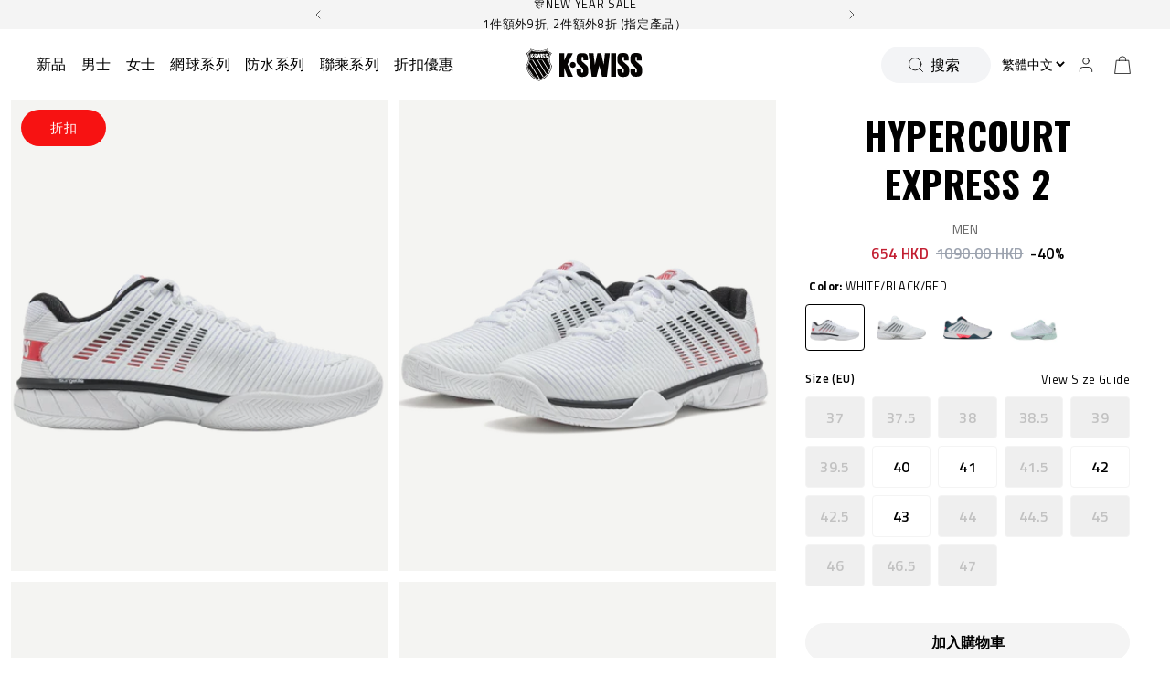

--- FILE ---
content_type: text/html; charset=utf-8
request_url: https://k-swiss.com.hk/zh/products/06613-196-m
body_size: 84013
content:
<!doctype html>
<html 
  class="no-js" 
  lang="zh-TW" 
  n:scroll-direction="Neptune.surface.direction" 
  n:scroll-off-top="{% if scrollY > 0 %}true{% else %}false{% endif %}"
>
  <head>

    <!-- Meta Pixel Code -->
    <script>
    !function(f,b,e,v,n,t,s)
    {if(f.fbq)return;n=f.fbq=function(){n.callMethod?
    n.callMethod.apply(n,arguments):n.queue.push(arguments)};
    if(!f._fbq)f._fbq=n;n.push=n;n.loaded=!0;n.version='2.0';
    n.queue=[];t=b.createElement(e);t.async=!0;
    t.src=v;s=b.getElementsByTagName(e)[0];
    s.parentNode.insertBefore(t,s)}(window, document,'script',
    'https://connect.facebook.net/en_US/fbevents.js');
    fbq('init', '8436169169800209');
    fbq('track', 'PageView');
    </script>
    <noscript><img height="1" width="1" style="display:none"
    src="https://www.facebook.com/tr?id=8436169169800209&ev=PageView&noscript=1"
    /></noscript>
    <!-- End Meta Pixel Code -->
    
    


    <meta charset="utf-8">
    <meta http-equiv="X-UA-Compatible" content="IE=edge">
    <meta name="viewport" content="width=device-width,initial-scale=1">
    <meta name="theme-color" content="">
    
      <link rel="canonical" href="https://k-swiss.com.hk/zh/products/06613-196-m">
    
    <link rel="preconnect" href="https://cdn.shopify.com" crossorigin><link rel="preconnect" href="https://fonts.shopifycdn.com" crossorigin><title>
      HYPERCOURT EXPRESS 2
 &ndash; K-SWISS Official Online Store</title>

    



    
      <!-- Google Tag Manager -->
<script>(function(w,d,s,l,i){w[l]=w[l]||[];w[l].push({'gtm.start':
new Date().getTime(),event:'gtm.js'});var f=d.getElementsByTagName(s)[0],
j=d.createElement(s),dl=l!='dataLayer'?'&l='+l:'';j.async=true;j.src=
'https://www.googletagmanager.com/gtm.js?id='+i+dl;f.parentNode.insertBefore(j,f);
})(window,document,'script','dataLayer','G-43VDKCZED2');</script>
<!-- End Google Tag Manager -->
    

    
      <meta name="description" content="De Hypercourt Express 2 is geïnspireerd op de originele klassieke tennisschoen, maar voorzien van de nieuwste materialen en technologieën voor de juiste ondersteuning en extra comfort. De schoen heeft een normale pasvorm en beschikt over een bovenzijde van synthetisch materiaal en mesk materiaal die zorgt voor een pret">
    

    

<meta property="og:site_name" content="K-SWISS Official Online Store">
<meta property="og:url" content="https://k-swiss.com.hk/zh/products/06613-196-m">
<meta property="og:title" content="HYPERCOURT EXPRESS 2">
<meta property="og:type" content="product">
<meta property="og:description" content="De Hypercourt Express 2 is geïnspireerd op de originele klassieke tennisschoen, maar voorzien van de nieuwste materialen en technologieën voor de juiste ondersteuning en extra comfort. De schoen heeft een normale pasvorm en beschikt over een bovenzijde van synthetisch materiaal en mesk materiaal die zorgt voor een pret"><meta property="og:image" content="http://k-swiss.com.hk/cdn/shop/files/06613-196-original_2ccd6292-6d59-41fe-91d3-c30e24b0f5c9.png?v=1761621316">
  <meta property="og:image:secure_url" content="https://k-swiss.com.hk/cdn/shop/files/06613-196-original_2ccd6292-6d59-41fe-91d3-c30e24b0f5c9.png?v=1761621316">
  <meta property="og:image:width" content="576">
  <meta property="og:image:height" content="432"><meta property="og:price:amount" content="654.00">
  <meta property="og:price:currency" content="HKD"><meta name="twitter:card" content="summary_large_image">
<meta name="twitter:title" content="HYPERCOURT EXPRESS 2">
<meta name="twitter:description" content="De Hypercourt Express 2 is geïnspireerd op de originele klassieke tennisschoen, maar voorzien van de nieuwste materialen en technologieën voor de juiste ondersteuning en extra comfort. De schoen heeft een normale pasvorm en beschikt over een bovenzijde van synthetisch materiaal en mesk materiaal die zorgt voor een pret">


    <script>
      window.cart = {"note":null,"attributes":{},"original_total_price":0,"total_price":0,"total_discount":0,"total_weight":0.0,"item_count":0,"items":[],"requires_shipping":false,"currency":"HKD","items_subtotal_price":0,"cart_level_discount_applications":[],"checkout_charge_amount":0};  
      window.customer = false;
      window.siblingStorage = "124";
    </script> 

    <script src="//k-swiss.com.hk/cdn/shop/t/20/assets/vendors.js?v=9461338183904566851754992719" defer="defer"></script>
    <script src="//k-swiss.com.hk/cdn/shop/t/20/assets/runtime.js?v=182414897854121884931754992719" defer="defer"></script>
    <script src="//k-swiss.com.hk/cdn/shop/t/20/assets/main.js?v=101149452432217174881754992719" defer="defer"></script>
    <script src="//k-swiss.com.hk/cdn/shop/t/20/assets/custom.js?v=100703009598296780471757501075" defer="defer"></script>

    <!-- TrustBox script -->
    <script type="text/javascript" src="//widget.trustpilot.com/bootstrap/v5/tp.widget.bootstrap.min.js" async></script>
    <!-- End TrustBox script -->
    
    
    <script>window.performance && window.performance.mark && window.performance.mark('shopify.content_for_header.start');</script><meta id="shopify-digital-wallet" name="shopify-digital-wallet" content="/73690186040/digital_wallets/dialog">
<link rel="alternate" hreflang="x-default" href="https://k-swiss.com.hk/products/06613-196-m">
<link rel="alternate" hreflang="en-HK" href="https://k-swiss.com.hk/products/06613-196-m">
<link rel="alternate" hreflang="zh-Hant-HK" href="https://k-swiss.com.hk/zh/products/06613-196-m">
<link rel="alternate" type="application/json+oembed" href="https://k-swiss.com.hk/zh/products/06613-196-m.oembed">
<script async="async" src="/checkouts/internal/preloads.js?locale=zh-HK"></script>
<script id="shopify-features" type="application/json">{"accessToken":"ae1fd9825bd1cba2613bb91384488778","betas":["rich-media-storefront-analytics"],"domain":"k-swiss.com.hk","predictiveSearch":true,"shopId":73690186040,"locale":"zh-tw"}</script>
<script>var Shopify = Shopify || {};
Shopify.shop = "kswiss-hk.myshopify.com";
Shopify.locale = "zh-TW";
Shopify.currency = {"active":"HKD","rate":"1.0"};
Shopify.country = "HK";
Shopify.theme = {"name":"KSGB Production","id":180791509304,"schema_name":"Neptune 2.0","schema_version":"2.0","theme_store_id":null,"role":"main"};
Shopify.theme.handle = "null";
Shopify.theme.style = {"id":null,"handle":null};
Shopify.cdnHost = "k-swiss.com.hk/cdn";
Shopify.routes = Shopify.routes || {};
Shopify.routes.root = "/zh/";</script>
<script type="module">!function(o){(o.Shopify=o.Shopify||{}).modules=!0}(window);</script>
<script>!function(o){function n(){var o=[];function n(){o.push(Array.prototype.slice.apply(arguments))}return n.q=o,n}var t=o.Shopify=o.Shopify||{};t.loadFeatures=n(),t.autoloadFeatures=n()}(window);</script>
<script id="shop-js-analytics" type="application/json">{"pageType":"product"}</script>
<script defer="defer" async type="module" src="//k-swiss.com.hk/cdn/shopifycloud/shop-js/modules/v2/client.init-shop-cart-sync_D9dVssWa.zh-TW.esm.js"></script>
<script defer="defer" async type="module" src="//k-swiss.com.hk/cdn/shopifycloud/shop-js/modules/v2/chunk.common_OJXd8nZT.esm.js"></script>
<script type="module">
  await import("//k-swiss.com.hk/cdn/shopifycloud/shop-js/modules/v2/client.init-shop-cart-sync_D9dVssWa.zh-TW.esm.js");
await import("//k-swiss.com.hk/cdn/shopifycloud/shop-js/modules/v2/chunk.common_OJXd8nZT.esm.js");

  window.Shopify.SignInWithShop?.initShopCartSync?.({"fedCMEnabled":true,"windoidEnabled":true});

</script>
<script>(function() {
  var isLoaded = false;
  function asyncLoad() {
    if (isLoaded) return;
    isLoaded = true;
    var urls = ["https:\/\/pickupoptions-scriptglobal.wavecommerce.hk\/localpickup.js?secret=edd0ba62969a4e7db54f9a3461d6fc65\u0026shop=kswiss-hk.myshopify.com"];
    for (var i = 0; i < urls.length; i++) {
      var s = document.createElement('script');
      s.type = 'text/javascript';
      s.async = true;
      s.src = urls[i];
      var x = document.getElementsByTagName('script')[0];
      x.parentNode.insertBefore(s, x);
    }
  };
  if(window.attachEvent) {
    window.attachEvent('onload', asyncLoad);
  } else {
    window.addEventListener('load', asyncLoad, false);
  }
})();</script>
<script id="__st">var __st={"a":73690186040,"offset":28800,"reqid":"f6e119be-3b8d-4652-8fae-58fc6fb1f306-1768676201","pageurl":"k-swiss.com.hk\/zh\/products\/06613-196-m","u":"95558437e019","p":"product","rtyp":"product","rid":9464645288248};</script>
<script>window.ShopifyPaypalV4VisibilityTracking = true;</script>
<script id="captcha-bootstrap">!function(){'use strict';const t='contact',e='account',n='new_comment',o=[[t,t],['blogs',n],['comments',n],[t,'customer']],c=[[e,'customer_login'],[e,'guest_login'],[e,'recover_customer_password'],[e,'create_customer']],r=t=>t.map((([t,e])=>`form[action*='/${t}']:not([data-nocaptcha='true']) input[name='form_type'][value='${e}']`)).join(','),a=t=>()=>t?[...document.querySelectorAll(t)].map((t=>t.form)):[];function s(){const t=[...o],e=r(t);return a(e)}const i='password',u='form_key',d=['recaptcha-v3-token','g-recaptcha-response','h-captcha-response',i],f=()=>{try{return window.sessionStorage}catch{return}},m='__shopify_v',_=t=>t.elements[u];function p(t,e,n=!1){try{const o=window.sessionStorage,c=JSON.parse(o.getItem(e)),{data:r}=function(t){const{data:e,action:n}=t;return t[m]||n?{data:e,action:n}:{data:t,action:n}}(c);for(const[e,n]of Object.entries(r))t.elements[e]&&(t.elements[e].value=n);n&&o.removeItem(e)}catch(o){console.error('form repopulation failed',{error:o})}}const l='form_type',E='cptcha';function T(t){t.dataset[E]=!0}const w=window,h=w.document,L='Shopify',v='ce_forms',y='captcha';let A=!1;((t,e)=>{const n=(g='f06e6c50-85a8-45c8-87d0-21a2b65856fe',I='https://cdn.shopify.com/shopifycloud/storefront-forms-hcaptcha/ce_storefront_forms_captcha_hcaptcha.v1.5.2.iife.js',D={infoText:'已受到 hCaptcha 保護',privacyText:'隱私',termsText:'條款'},(t,e,n)=>{const o=w[L][v],c=o.bindForm;if(c)return c(t,g,e,D).then(n);var r;o.q.push([[t,g,e,D],n]),r=I,A||(h.body.append(Object.assign(h.createElement('script'),{id:'captcha-provider',async:!0,src:r})),A=!0)});var g,I,D;w[L]=w[L]||{},w[L][v]=w[L][v]||{},w[L][v].q=[],w[L][y]=w[L][y]||{},w[L][y].protect=function(t,e){n(t,void 0,e),T(t)},Object.freeze(w[L][y]),function(t,e,n,w,h,L){const[v,y,A,g]=function(t,e,n){const i=e?o:[],u=t?c:[],d=[...i,...u],f=r(d),m=r(i),_=r(d.filter((([t,e])=>n.includes(e))));return[a(f),a(m),a(_),s()]}(w,h,L),I=t=>{const e=t.target;return e instanceof HTMLFormElement?e:e&&e.form},D=t=>v().includes(t);t.addEventListener('submit',(t=>{const e=I(t);if(!e)return;const n=D(e)&&!e.dataset.hcaptchaBound&&!e.dataset.recaptchaBound,o=_(e),c=g().includes(e)&&(!o||!o.value);(n||c)&&t.preventDefault(),c&&!n&&(function(t){try{if(!f())return;!function(t){const e=f();if(!e)return;const n=_(t);if(!n)return;const o=n.value;o&&e.removeItem(o)}(t);const e=Array.from(Array(32),(()=>Math.random().toString(36)[2])).join('');!function(t,e){_(t)||t.append(Object.assign(document.createElement('input'),{type:'hidden',name:u})),t.elements[u].value=e}(t,e),function(t,e){const n=f();if(!n)return;const o=[...t.querySelectorAll(`input[type='${i}']`)].map((({name:t})=>t)),c=[...d,...o],r={};for(const[a,s]of new FormData(t).entries())c.includes(a)||(r[a]=s);n.setItem(e,JSON.stringify({[m]:1,action:t.action,data:r}))}(t,e)}catch(e){console.error('failed to persist form',e)}}(e),e.submit())}));const S=(t,e)=>{t&&!t.dataset[E]&&(n(t,e.some((e=>e===t))),T(t))};for(const o of['focusin','change'])t.addEventListener(o,(t=>{const e=I(t);D(e)&&S(e,y())}));const B=e.get('form_key'),M=e.get(l),P=B&&M;t.addEventListener('DOMContentLoaded',(()=>{const t=y();if(P)for(const e of t)e.elements[l].value===M&&p(e,B);[...new Set([...A(),...v().filter((t=>'true'===t.dataset.shopifyCaptcha))])].forEach((e=>S(e,t)))}))}(h,new URLSearchParams(w.location.search),n,t,e,['guest_login'])})(!0,!0)}();</script>
<script integrity="sha256-4kQ18oKyAcykRKYeNunJcIwy7WH5gtpwJnB7kiuLZ1E=" data-source-attribution="shopify.loadfeatures" defer="defer" src="//k-swiss.com.hk/cdn/shopifycloud/storefront/assets/storefront/load_feature-a0a9edcb.js" crossorigin="anonymous"></script>
<script data-source-attribution="shopify.dynamic_checkout.dynamic.init">var Shopify=Shopify||{};Shopify.PaymentButton=Shopify.PaymentButton||{isStorefrontPortableWallets:!0,init:function(){window.Shopify.PaymentButton.init=function(){};var t=document.createElement("script");t.src="https://k-swiss.com.hk/cdn/shopifycloud/portable-wallets/latest/portable-wallets.zh-tw.js",t.type="module",document.head.appendChild(t)}};
</script>
<script data-source-attribution="shopify.dynamic_checkout.buyer_consent">
  function portableWalletsHideBuyerConsent(e){var t=document.getElementById("shopify-buyer-consent"),n=document.getElementById("shopify-subscription-policy-button");t&&n&&(t.classList.add("hidden"),t.setAttribute("aria-hidden","true"),n.removeEventListener("click",e))}function portableWalletsShowBuyerConsent(e){var t=document.getElementById("shopify-buyer-consent"),n=document.getElementById("shopify-subscription-policy-button");t&&n&&(t.classList.remove("hidden"),t.removeAttribute("aria-hidden"),n.addEventListener("click",e))}window.Shopify?.PaymentButton&&(window.Shopify.PaymentButton.hideBuyerConsent=portableWalletsHideBuyerConsent,window.Shopify.PaymentButton.showBuyerConsent=portableWalletsShowBuyerConsent);
</script>
<script data-source-attribution="shopify.dynamic_checkout.cart.bootstrap">document.addEventListener("DOMContentLoaded",(function(){function t(){return document.querySelector("shopify-accelerated-checkout-cart, shopify-accelerated-checkout")}if(t())Shopify.PaymentButton.init();else{new MutationObserver((function(e,n){t()&&(Shopify.PaymentButton.init(),n.disconnect())})).observe(document.body,{childList:!0,subtree:!0})}}));
</script>

<script>window.performance && window.performance.mark && window.performance.mark('shopify.content_for_header.end');</script>

    <link rel="preconnect" href="https://fonts.googleapis.com">
<link rel="preconnect" href="https://fonts.gstatic.com" crossorigin>
<link href="https://fonts.googleapis.com/css2?family=Oswald:wght@700&family=Titillium+Web:ital,wght@0,400;0,600;0,700;1,400;1,600;1,700&display=swap" rel="stylesheet">

<style data-shopify>

  @font-face {
    font-family: 'Pallafont Regular';
    src: url(//k-swiss.com.hk/cdn/shop/t/20/assets/Pallafont-Regular.woff2?v=16349879346971084291754992719) format('woff2'),
        url(//k-swiss.com.hk/cdn/shop/t/20/assets/Pallafont-Regular.woff?v=183824245284869690031754992719) format('woff');
    font-weight: normal;
    font-style: normal;
    font-display: swap;
  }

  @font-face {
      font-family: 'Pallafont Black';
      src: url(//k-swiss.com.hk/cdn/shop/t/20/assets/Pallafont-Black.woff2?v=172603364230582072821754992719) format('woff2'),
          url(//k-swiss.com.hk/cdn/shop/t/20/assets/Pallafont-Black.woff?v=110182626459347289101754992719) format('woff');
      font-weight: normal;
      font-style: normal;
      font-display: swap;
  }

  @font-face {
      font-family: 'Pallafont Bold';
      src: url(//k-swiss.com.hk/cdn/shop/t/20/assets/Pallafont-Bold.woff2?v=45627377458879724581754992719) format('woff2'),
          url(//k-swiss.com.hk/cdn/shop/t/20/assets/Pallafont-Bold.woff?v=43830317968198478501754992719) format('woff');
      font-weight: normal;
      font-style: normal;
      font-display: swap;
  }

  @font-face {
      font-family: 'Pallafont Book';
      src: url(//k-swiss.com.hk/cdn/shop/t/20/assets/Pallafont-Book.woff2?v=139419028505697025601754992719) format('woff2'),
          url(//k-swiss.com.hk/cdn/shop/t/20/assets/Pallafont-Book.woff?v=142294546044226534201754992719) format('woff');
      font-weight: normal;
      font-style: normal;
      font-display: swap;
  }

  @font-face {
      font-family: 'Pallafont Condensed';
      src: url(//k-swiss.com.hk/cdn/shop/t/20/assets/PallafontCondensed-Bold.woff2?v=64219231911826071901754992719) format('woff2'),
          url(//k-swiss.com.hk/cdn/shop/t/20/assets/PallafontCondensed-Bold.woff?v=9002169515102150591754992719) format('woff');
      font-weight: normal;
      font-style: normal;
      font-display: swap;
  }

  @font-face {
      font-family: 'Pallafont Condensed Regular';
      src: url(//k-swiss.com.hk/cdn/shop/t/20/assets/PallafontCondensed-Regular.woff2?v=10151702220308449631754992719) format('woff2'),
          url(//k-swiss.com.hk/cdn/shop/t/20/assets/PallafontCondensed-Regular.woff?v=158792401598498749051754992719) format('woff');
      font-weight: normal;
      font-style: normal;
      font-display: swap;
  }

  @font-face {
      font-family: 'Pallafont Condensed Black';
      src: url(//k-swiss.com.hk/cdn/shop/t/20/assets/PallafontCondensed-Black.woff2?v=112724894358031422131754992719) format('woff2'),
          url(//k-swiss.com.hk/cdn/shop/t/20/assets/PallafontCondensed-Black.woff?v=21338001708262612981754992719) format('woff');
      font-weight: normal;
      font-style: normal;
      font-display: swap;
  }


  :root {

    --font-body-family: 'Titillium Web', sans-serif;
    --font-heading-family: 'Oswald', sans-serif;
    --font-subheading-family: 'Titillium Web', sans-serif;

  }

</style>


    <link href="//k-swiss.com.hk/cdn/shop/t/20/assets/main.css?v=29783450048649965161754992719" rel="stylesheet" type="text/css" media="all" />    

    <script>document.documentElement.className = document.documentElement.className.replace('no-js', 'js');</script>

    

 
  <!-- BEGIN app block: shopify://apps/klaviyo-email-marketing-sms/blocks/klaviyo-onsite-embed/2632fe16-c075-4321-a88b-50b567f42507 -->












  <script async src="https://static.klaviyo.com/onsite/js/SfZxne/klaviyo.js?company_id=SfZxne"></script>
  <script>!function(){if(!window.klaviyo){window._klOnsite=window._klOnsite||[];try{window.klaviyo=new Proxy({},{get:function(n,i){return"push"===i?function(){var n;(n=window._klOnsite).push.apply(n,arguments)}:function(){for(var n=arguments.length,o=new Array(n),w=0;w<n;w++)o[w]=arguments[w];var t="function"==typeof o[o.length-1]?o.pop():void 0,e=new Promise((function(n){window._klOnsite.push([i].concat(o,[function(i){t&&t(i),n(i)}]))}));return e}}})}catch(n){window.klaviyo=window.klaviyo||[],window.klaviyo.push=function(){var n;(n=window._klOnsite).push.apply(n,arguments)}}}}();</script>

  
    <script id="viewed_product">
      if (item == null) {
        var _learnq = _learnq || [];

        var MetafieldReviews = null
        var MetafieldYotpoRating = null
        var MetafieldYotpoCount = null
        var MetafieldLooxRating = null
        var MetafieldLooxCount = null
        var okendoProduct = null
        var okendoProductReviewCount = null
        var okendoProductReviewAverageValue = null
        try {
          // The following fields are used for Customer Hub recently viewed in order to add reviews.
          // This information is not part of __kla_viewed. Instead, it is part of __kla_viewed_reviewed_items
          MetafieldReviews = {};
          MetafieldYotpoRating = null
          MetafieldYotpoCount = null
          MetafieldLooxRating = null
          MetafieldLooxCount = null

          okendoProduct = null
          // If the okendo metafield is not legacy, it will error, which then requires the new json formatted data
          if (okendoProduct && 'error' in okendoProduct) {
            okendoProduct = null
          }
          okendoProductReviewCount = okendoProduct ? okendoProduct.reviewCount : null
          okendoProductReviewAverageValue = okendoProduct ? okendoProduct.reviewAverageValue : null
        } catch (error) {
          console.error('Error in Klaviyo onsite reviews tracking:', error);
        }

        var item = {
          Name: "06613-196-M | HYPERCOURT EXPRESS 2 | WHITE\/BLACK\/RED",
          ProductID: 9464645288248,
          Categories: ["11.11 $599","11.11 SALE","ALL TENNIS","BLACK FRIDAY SALE","CHRISTMAS SALE","CNY SALE","FW24","Paris Olympics","Tennis - Extra 20% off","全部折扣優惠","全部產品","全部鞋款","折扣優惠","新品","新品","男士折扣優惠","男士新品","男士精選","男士鞋款","男裝"],
          ImageURL: "https://k-swiss.com.hk/cdn/shop/files/06613-196-original_2ccd6292-6d59-41fe-91d3-c30e24b0f5c9_grande.png?v=1761621316",
          URL: "https://k-swiss.com.hk/zh/products/06613-196-m",
          Brand: "KSWISS-EU",
          Price: "$654.00",
          Value: "654.00",
          CompareAtPrice: "$1,090.00"
        };
        _learnq.push(['track', 'Viewed Product', item]);
        _learnq.push(['trackViewedItem', {
          Title: item.Name,
          ItemId: item.ProductID,
          Categories: item.Categories,
          ImageUrl: item.ImageURL,
          Url: item.URL,
          Metadata: {
            Brand: item.Brand,
            Price: item.Price,
            Value: item.Value,
            CompareAtPrice: item.CompareAtPrice
          },
          metafields:{
            reviews: MetafieldReviews,
            yotpo:{
              rating: MetafieldYotpoRating,
              count: MetafieldYotpoCount,
            },
            loox:{
              rating: MetafieldLooxRating,
              count: MetafieldLooxCount,
            },
            okendo: {
              rating: okendoProductReviewAverageValue,
              count: okendoProductReviewCount,
            }
          }
        }]);
      }
    </script>
  




  <script>
    window.klaviyoReviewsProductDesignMode = false
  </script>







<!-- END app block --><!-- BEGIN app block: shopify://apps/langify/blocks/langify/b50c2edb-8c63-4e36-9e7c-a7fdd62ddb8f --><!-- BEGIN app snippet: ly-switcher-factory -->




<style>
  .ly-switcher-wrapper.ly-hide, .ly-recommendation.ly-hide, .ly-recommendation .ly-submit-btn {
    display: none !important;
  }

  #ly-switcher-factory-template {
    display: none;
  }.ly-languages-switcher ul > li[key="en"] {
        order: 1 !important;
      }
      .ly-popup-modal .ly-popup-modal-content ul > li[key="en"],
      .ly-languages-switcher.ly-links a[data-language-code="en"] {
        order: 1 !important;
      }.ly-languages-switcher ul > li[key="zh-TW"] {
        order: 2 !important;
      }
      .ly-popup-modal .ly-popup-modal-content ul > li[key="zh-TW"],
      .ly-languages-switcher.ly-links a[data-language-code="zh-TW"] {
        order: 2 !important;
      }
      .ly-breakpoint-1 { display: none; }
      @media (min-width:0px) and (max-width: 999px ) {
        .ly-breakpoint-1 { display: flex; }

        .ly-recommendation .ly-banner-content, 
        .ly-recommendation .ly-popup-modal-content {
          font-size: 14px !important;
          color: #000 !important;
          background: #fff !important;
          border-radius: 0px !important;
          border-width: 0px !important;
          border-color: #000 !important;
        }
        .ly-recommendation-form button[type="submit"] {
          font-size: 14px !important;
          color: #fff !important;
          background: #999 !important;
        }
      }
      .ly-breakpoint-2 { display: none; }
      @media (min-width:1000px)  {
        .ly-breakpoint-2 { display: flex; }

        .ly-recommendation .ly-banner-content, 
        .ly-recommendation .ly-popup-modal-content {
          font-size: 14px !important;
          color: #000 !important;
          background: #fff !important;
          border-radius: 0px !important;
          border-width: 0px !important;
          border-color: #000 !important;
        }
        .ly-recommendation-form button[type="submit"] {
          font-size: 14px !important;
          color: #fff !important;
          background: #999 !important;
        }
      }


  
</style>


<template id="ly-switcher-factory-template">
<div data-breakpoint="0" class="ly-switcher-wrapper ly-breakpoint-1 fixed bottom_right ly-hide" style="font-size: 14px; margin: 0px 0px; "><div data-dropup="false" onclick="langify.switcher.toggleSwitcherOpen(this)" class="ly-languages-switcher ly-custom-dropdown-switcher ly-bright-theme" style=" margin: 0px 0px;">
          <span role="button" tabindex="0" aria-label="Selected language: 繁體中文" aria-expanded="false" aria-controls="languagesSwitcherList-1" class="ly-custom-dropdown-current" style="background: #fff; color: #000;  border-style: solid; border-width: 0px; border-radius: 0px; border-color: #000;  padding: 0px 0px;"><i class="ly-icon ly-flag-icon ly-flag-icon-zh-TW zh-TW "></i><span class="ly-custom-dropdown-current-inner ly-custom-dropdown-current-inner-text">繁體中文
</span>
<div aria-hidden="true" class="ly-arrow ly-arrow-black stroke" style="vertical-align: middle; width: 14.0px; height: 14.0px;">
        <svg xmlns="http://www.w3.org/2000/svg" viewBox="0 0 14.0 14.0" height="14.0px" width="14.0px" style="position: absolute;">
          <path d="M1 4.5 L7.0 10.5 L13.0 4.5" fill="transparent" stroke="#000" stroke-width="1px"/>
        </svg>
      </div>
          </span>
          <ul id="languagesSwitcherList-1" role="list" class="ly-custom-dropdown-list ly-is-open ly-bright-theme" style="background: #fff; color: #000;  border-style: solid; border-width: 0px; border-radius: 0px; border-color: #000;"><li key="en" style="color: #000;  margin: 0px 0px; padding: 0px 0px;" tabindex="-1">
                  <a class="ly-custom-dropdown-list-element ly-languages-switcher-link ly-bright-theme"
                    href="#"
                      data-language-code="en" 
                    
                    data-ly-locked="true" rel="nofollow"><i class="ly-icon ly-flag-icon ly-flag-icon-en"></i><span class="ly-custom-dropdown-list-element-right">英文</span></a>
                </li><li key="zh-TW" style="color: #000;  margin: 0px 0px; padding: 0px 0px;" tabindex="-1">
                  <a class="ly-custom-dropdown-list-element ly-languages-switcher-link ly-bright-theme"
                    href="#"
                      data-language-code="zh-TW" 
                    
                    data-ly-locked="true" rel="nofollow"><i class="ly-icon ly-flag-icon ly-flag-icon-zh-TW"></i><span class="ly-custom-dropdown-list-element-right">繁體中文</span></a>
                </li></ul>
        </div></div>

<div data-breakpoint="1000" class="ly-switcher-wrapper ly-breakpoint-2 custom ly-custom ly-hide" style="font-size: 14px; "><select tabindex="0" aria-label="Selected language: 繁體中文" data-breakpoint="1000" class="ly-languages-switcher ly-native-select  ly-bright-theme" style="background: #fff; color: #000;  margin: 0px 0px;  padding: 0px 0px;  border-style: solid; border-width: 0px; border-radius: 0px; border-color: #000;"><option

                  data-language-code="en" value="en" style=" padding: 0px 0px;">英文</option><option

                  data-language-code="zh-TW" selected="selected" value="zh-TW" style=" padding: 0px 0px;">繁體中文</option></select></div>
</template><link rel="preload stylesheet" href="https://cdn.shopify.com/extensions/019a5e5e-a484-720d-b1ab-d37a963e7bba/extension-langify-79/assets/langify-flags.css" as="style" media="print" onload="this.media='all'; this.onload=null;"><!-- END app snippet -->

<script>
  var langify = window.langify || {};
  var customContents = {};
  var customContents_image = {};
  var langifySettingsOverwrites = {};
  var defaultSettings = {
    debug: false,               // BOOL : Enable/disable console logs
    observe: true,              // BOOL : Enable/disable the entire mutation observer (off switch)
    observeLinks: false,
    observeImages: true,
    observeCustomContents: true,
    maxMutations: 5,
    timeout: 100,               // INT : Milliseconds to wait after a mutation, before the next mutation event will be allowed for the element
    linksBlacklist: [],
    usePlaceholderMatching: false
  };

  if(langify.settings) { 
    langifySettingsOverwrites = Object.assign({}, langify.settings);
    langify.settings = Object.assign(defaultSettings, langify.settings); 
  } else { 
    langify.settings = defaultSettings; 
  }

  langify.settings.theme = null;
  langify.settings.switcher = {"customCSS":"","languageDetection":false,"languageDetectionDefault":"en","enableDefaultLanguage":false,"breakpoints":[{"key":0,"label":"0px","config":{"type":"custom","corner":"bottom_right","position":"fixed","show_flags":true,"rectangle_icons":true,"square_icons":false,"round_icons":false,"show_label":true,"show_custom_name":true,"show_name":false,"show_iso_code":false,"is_dark":false,"is_transparent":false,"is_dropup":false,"arrow_size":100,"arrow_width":1,"arrow_filled":false,"h_space":0,"v_space":0,"h_item_space":0,"v_item_space":0,"h_item_padding":0,"v_item_padding":0,"text_color":"#000","link_color":"#000","arrow_color":"#000","bg_color":"#fff","border_color":"#000","border_width":0,"border_radius":0,"fontsize":14,"recommendation_fontsize":14,"recommendation_border_width":0,"recommendation_border_radius":0,"recommendation_text_color":"#000","recommendation_link_color":"#000","recommendation_button_bg_color":"#999","recommendation_button_text_color":"#fff","recommendation_bg_color":"#fff","recommendation_border_color":"#000","currency_switcher_enabled":false,"show_currency_selector":false,"show_country_selector_inside_popup":false,"show_currency_selector_inside_popup":false,"country_switcher_enabled":false,"country_switcher_format":"[[country_name]] ([[country_currency_code]] [[country_currency_symbol]])","popup_switcher_type":"links_list","popup_show_world_icon":false}},{"key":1000,"label":"1000px","config":{"type":"native_select","corner":"bottom_right","position":"custom","show_flags":true,"rectangle_icons":true,"square_icons":false,"round_icons":false,"show_label":true,"show_custom_name":true,"show_name":false,"show_iso_code":false,"is_dark":false,"is_transparent":false,"is_dropup":false,"arrow_size":100,"arrow_width":1,"arrow_filled":false,"h_space":0,"v_space":0,"h_item_space":0,"v_item_space":0,"h_item_padding":0,"v_item_padding":0,"text_color":"#000","link_color":"#000","arrow_color":"#000","bg_color":"#fff","border_color":"#000","border_width":0,"border_radius":0,"fontsize":14,"recommendation_fontsize":14,"recommendation_border_width":0,"recommendation_border_radius":0,"recommendation_text_color":"#000","recommendation_link_color":"#000","recommendation_button_bg_color":"#999","recommendation_button_text_color":"#fff","recommendation_bg_color":"#fff","recommendation_border_color":"#000","currency_switcher_enabled":false,"show_currency_selector":false,"show_country_selector_inside_popup":false,"show_currency_selector_inside_popup":false,"country_switcher_enabled":false,"country_switcher_format":"[[country_name]] ([[country_currency_code]] [[country_currency_symbol]])","popup_switcher_type":"links_list","popup_show_world_icon":false}}],"languages":[{"iso_code":"en","country_code":null,"currency_code":null,"root_url":"\/","name":"English","primary":true,"domain":"kswiss-hk.myshopify.com","published":true,"custom_name":false},{"iso_code":"zh-TW","country_code":null,"currency_code":null,"root_url":"\/zh-TW","name":"Chinese (Traditional)","primary":false,"domain":false,"published":true,"custom_name":false}],"recommendation_enabled":false,"recommendation_type":"popup","recommendation_switcher_key":-1,"recommendation_strings":{},"recommendation":{"recommendation_backdrop_show":true,"recommendation_corner":"center_center","recommendation_banner_corner":"top","recommendation_fontsize":14,"recommendation_border_width":0,"recommendation_border_radius":0,"recommendation_text_color":"#000","recommendation_link_color":"#000","recommendation_button_bg_color":"#999","recommendation_button_text_color":"#fff","recommendation_bg_color":"#fff","recommendation_border_color":"#000"}};
  if(langify.settings.switcher === null) {
    langify.settings.switcher = {};
  }
  langify.settings.switcher.customIcons = null;

  langify.locale = langify.locale || {
    country_code: "HK",
    language_code: "zh-TW",
    currency_code: null,
    primary: false,
    iso_code: "zh-TW",
    root_url: "\/zh",
    language_id: "ly206788",
    shop_url: "https:\/\/k-swiss.com.hk",
    domain_feature_enabled: null,
    languages: [{
        iso_code: "en",
        root_url: "\/",
        domain: null,
      },{
        iso_code: "zh-TW",
        root_url: "\/zh",
        domain: null,
      },]
  };

  langify.localization = {
    available_countries: ["澳門特別行政區","香港特別行政區"],
    available_languages: [{"shop_locale":{"locale":"en","enabled":true,"primary":true,"published":true}},{"shop_locale":{"locale":"zh-TW","enabled":true,"primary":false,"published":true}}],
    country: "香港特別行政區",
    language: {"shop_locale":{"locale":"zh-TW","enabled":true,"primary":false,"published":true}},
    market: {
      handle: "hong-kong-sar",
      id: 80661578040,
      metafields: {"error":"json not allowed for this object"},
    }
  };

  // Disable link correction ALWAYS on languages with mapped domains
  
  if(langify.locale.root_url == '/') {
    langify.settings.observeLinks = false;
  }


  function extractImageObject(val) {
  if (!val || val === '') return false;

  // Handle src-sets (e.g., "image_600x600.jpg 1x, image_1200x1200.jpg 2x")
  if (val.search(/([0-9]+w?h?x?,)/gi) > -1) {
    val = val.split(/([0-9]+w?h?x?,)/gi)[0];
  }

  const hostBegin = val.indexOf('//') !== -1 ? val.indexOf('//') : 0;
  const hostEnd = val.lastIndexOf('/') + 1;
  const host = val.substring(hostBegin, hostEnd);
  let afterHost = val.substring(hostEnd);

  // Remove query/hash fragments
  afterHost = afterHost.split('#')[0].split('?')[0];

  // Extract name before any Shopify modifiers or file extension
  // e.g., "photo_600x600_crop_center@2x.jpg" → "photo"
  const name = afterHost.replace(
    /(_[0-9]+x[0-9]*|_{width}x|_{size})?(_crop_(top|center|bottom|left|right))?(@[0-9]*x)?(\.progressive)?(\.(png\.jpg|jpe?g|png|gif|webp))?$/i,
    ''
  );

  // Extract file extension (if any)
  let type = '';
  const match = afterHost.match(/\.(png\.jpg|jpe?g|png|gif|webp)$/i);
  if (match) {
    type = match[1].replace('png.jpg', 'jpg'); // fix weird double-extension cases
  }

  // Clean file name with extension or suffixes normalized
  const file = afterHost.replace(
    /(_[0-9]+x[0-9]*|_{width}x|_{size})?(_crop_(top|center|bottom|left|right))?(@[0-9]*x)?(\.progressive)?(\.(png\.jpg|jpe?g|png|gif|webp))?$/i,
    type ? '.' + type : ''
  );

  return { host, name, type, file };
}



  /* Custom Contents Section*/
  var customContents = {};

  // Images Section
  

</script><link rel="preload stylesheet" href="https://cdn.shopify.com/extensions/019a5e5e-a484-720d-b1ab-d37a963e7bba/extension-langify-79/assets/langify-lib.css" as="style" media="print" onload="this.media='all'; this.onload=null;"><!-- END app block --><!-- BEGIN app block: shopify://apps/hk-pickup-store-sf-express/blocks/pickup-options/708dac37-b435-44e3-8758-c38fcc222dc0 -->


<!-- BEGIN app snippet: pickup-options-info --><script type="text/javascript">
window.waveLocalPickup = window.waveLocalPickup || {};window.waveLocalPickup.langCode = 'zh-TW';
window.waveLocalPickup.shopName = 'K-SWISS Official Online Store';
window.waveLocalPickup.secret = '';
window.waveLocalPickup.domain = 'kswiss-hk.myshopify.com';
window.waveLocalPickup.pageType = 'product';
window.waveLocalPickup.registerUrl = '/zh/account/register';
window.waveLocalPickup.themeSettings = {"type_header_font":"Oswald","type_subheader_font":"Titillium Web","type_body_font":"Titillium Web","returns_url":"\/apps\/returns","rewards_url":"","wishlist_url":"","unsubscribe_url":"","create_text_color":"#ffffff","create_title":"","create_subtitle":"","create_link_title":"","login_text_color":"#ffffff","login_title":"","login_subtitle":"","login_link_title":"","reset_text_color":"#ffffff","reset_title":"","reset_subtitle":"","reset_link_title":"","sale_badge_color_scheme":"accent-2","sold_out_badge_color_scheme":"inverse","accent_icons":"text","page_width":"1600","mega_menus":1,"strip_from_swatches":"Mens,Womens,Big Kids,Little Kids,Toddlers","sibling_storage":"124","plp_two_column_mobile_check":false,"freeshipping_threshold":"50","prod_add_info2":false,"prod_add_info_tag":"CROSSOVER","klaviyo_api_key":"","back_in_stock":false,"enable_trustpilot":false,"enable_header_trustbox":false,"enable_footer_trustbox":false,"gtm_code":"G-43VDKCZED2","col_size":"2","swym_pid":"","glob_form_1":"MTExNTkw","glob_form_2":"MTExNTg5","globo_sponsorship":"MTA1MTQ5","share_facebook":true,"share_twitter":true,"share_pinterest":true,"social_facebook_link":"https:\/\/www.facebook.com\/KSwissHK\/","social_instagram_link":"https:\/\/www.instagram.com\/kswisshk\/","social_pinterest_link":"","social_twitter_link":"","social_youtube_link":"","social_snapchat_link":"","social_tiktok_link":"","predictive_search_enabled":true,"predictive_search_show_vendor":false,"predictive_search_show_price":true,"show_oos":false,"favicon":null,"currency_code_enabled":true,"show_breadcrumbs":false,"enable_nosto":false,"async_offset":0,"icon_display_text":false,"icon_display_icon":true,"icon_mapping":"","checkout_logo_image":null,"checkout_logo_position":"left","checkout_logo_size":"medium","checkout_body_background_color":"#fff","checkout_input_background_color_mode":"white","checkout_sidebar_background_color":"#fafafa","checkout_heading_font":"-apple-system, BlinkMacSystemFont, 'Segoe UI', Roboto, Helvetica, Arial, sans-serif, 'Apple Color Emoji', 'Segoe UI Emoji', 'Segoe UI Symbol'","checkout_body_font":"-apple-system, BlinkMacSystemFont, 'Segoe UI', Roboto, Helvetica, Arial, sans-serif, 'Apple Color Emoji', 'Segoe UI Emoji', 'Segoe UI Symbol'","checkout_accent_color":"#1878b9","checkout_button_color":"#000000","checkout_error_color":"#e22120","customer_layout":"customer_area"};
window.waveLocalPickup.cart = {};
window.waveLocalPickup.customerTags = null;
</script>
<!-- END app snippet -->



<!-- END app block --><script src="https://cdn.shopify.com/extensions/019ba425-dd82-7e00-b5e9-54d034c58c46/discountninja-extensions-functions-dev-1333/assets/la-dn-core-v8.min.js" type="text/javascript" defer="defer"></script>
<link href="https://cdn.shopify.com/extensions/019ba425-dd82-7e00-b5e9-54d034c58c46/discountninja-extensions-functions-dev-1333/assets/la-dn-core-v8.min.css" rel="stylesheet" type="text/css" media="all">
<script src="https://cdn.shopify.com/extensions/019a5e5e-a484-720d-b1ab-d37a963e7bba/extension-langify-79/assets/langify-lib.js" type="text/javascript" defer="defer"></script>
<link href="https://monorail-edge.shopifysvc.com" rel="dns-prefetch">
<script>(function(){if ("sendBeacon" in navigator && "performance" in window) {try {var session_token_from_headers = performance.getEntriesByType('navigation')[0].serverTiming.find(x => x.name == '_s').description;} catch {var session_token_from_headers = undefined;}var session_cookie_matches = document.cookie.match(/_shopify_s=([^;]*)/);var session_token_from_cookie = session_cookie_matches && session_cookie_matches.length === 2 ? session_cookie_matches[1] : "";var session_token = session_token_from_headers || session_token_from_cookie || "";function handle_abandonment_event(e) {var entries = performance.getEntries().filter(function(entry) {return /monorail-edge.shopifysvc.com/.test(entry.name);});if (!window.abandonment_tracked && entries.length === 0) {window.abandonment_tracked = true;var currentMs = Date.now();var navigation_start = performance.timing.navigationStart;var payload = {shop_id: 73690186040,url: window.location.href,navigation_start,duration: currentMs - navigation_start,session_token,page_type: "product"};window.navigator.sendBeacon("https://monorail-edge.shopifysvc.com/v1/produce", JSON.stringify({schema_id: "online_store_buyer_site_abandonment/1.1",payload: payload,metadata: {event_created_at_ms: currentMs,event_sent_at_ms: currentMs}}));}}window.addEventListener('pagehide', handle_abandonment_event);}}());</script>
<script id="web-pixels-manager-setup">(function e(e,d,r,n,o){if(void 0===o&&(o={}),!Boolean(null===(a=null===(i=window.Shopify)||void 0===i?void 0:i.analytics)||void 0===a?void 0:a.replayQueue)){var i,a;window.Shopify=window.Shopify||{};var t=window.Shopify;t.analytics=t.analytics||{};var s=t.analytics;s.replayQueue=[],s.publish=function(e,d,r){return s.replayQueue.push([e,d,r]),!0};try{self.performance.mark("wpm:start")}catch(e){}var l=function(){var e={modern:/Edge?\/(1{2}[4-9]|1[2-9]\d|[2-9]\d{2}|\d{4,})\.\d+(\.\d+|)|Firefox\/(1{2}[4-9]|1[2-9]\d|[2-9]\d{2}|\d{4,})\.\d+(\.\d+|)|Chrom(ium|e)\/(9{2}|\d{3,})\.\d+(\.\d+|)|(Maci|X1{2}).+ Version\/(15\.\d+|(1[6-9]|[2-9]\d|\d{3,})\.\d+)([,.]\d+|)( \(\w+\)|)( Mobile\/\w+|) Safari\/|Chrome.+OPR\/(9{2}|\d{3,})\.\d+\.\d+|(CPU[ +]OS|iPhone[ +]OS|CPU[ +]iPhone|CPU IPhone OS|CPU iPad OS)[ +]+(15[._]\d+|(1[6-9]|[2-9]\d|\d{3,})[._]\d+)([._]\d+|)|Android:?[ /-](13[3-9]|1[4-9]\d|[2-9]\d{2}|\d{4,})(\.\d+|)(\.\d+|)|Android.+Firefox\/(13[5-9]|1[4-9]\d|[2-9]\d{2}|\d{4,})\.\d+(\.\d+|)|Android.+Chrom(ium|e)\/(13[3-9]|1[4-9]\d|[2-9]\d{2}|\d{4,})\.\d+(\.\d+|)|SamsungBrowser\/([2-9]\d|\d{3,})\.\d+/,legacy:/Edge?\/(1[6-9]|[2-9]\d|\d{3,})\.\d+(\.\d+|)|Firefox\/(5[4-9]|[6-9]\d|\d{3,})\.\d+(\.\d+|)|Chrom(ium|e)\/(5[1-9]|[6-9]\d|\d{3,})\.\d+(\.\d+|)([\d.]+$|.*Safari\/(?![\d.]+ Edge\/[\d.]+$))|(Maci|X1{2}).+ Version\/(10\.\d+|(1[1-9]|[2-9]\d|\d{3,})\.\d+)([,.]\d+|)( \(\w+\)|)( Mobile\/\w+|) Safari\/|Chrome.+OPR\/(3[89]|[4-9]\d|\d{3,})\.\d+\.\d+|(CPU[ +]OS|iPhone[ +]OS|CPU[ +]iPhone|CPU IPhone OS|CPU iPad OS)[ +]+(10[._]\d+|(1[1-9]|[2-9]\d|\d{3,})[._]\d+)([._]\d+|)|Android:?[ /-](13[3-9]|1[4-9]\d|[2-9]\d{2}|\d{4,})(\.\d+|)(\.\d+|)|Mobile Safari.+OPR\/([89]\d|\d{3,})\.\d+\.\d+|Android.+Firefox\/(13[5-9]|1[4-9]\d|[2-9]\d{2}|\d{4,})\.\d+(\.\d+|)|Android.+Chrom(ium|e)\/(13[3-9]|1[4-9]\d|[2-9]\d{2}|\d{4,})\.\d+(\.\d+|)|Android.+(UC? ?Browser|UCWEB|U3)[ /]?(15\.([5-9]|\d{2,})|(1[6-9]|[2-9]\d|\d{3,})\.\d+)\.\d+|SamsungBrowser\/(5\.\d+|([6-9]|\d{2,})\.\d+)|Android.+MQ{2}Browser\/(14(\.(9|\d{2,})|)|(1[5-9]|[2-9]\d|\d{3,})(\.\d+|))(\.\d+|)|K[Aa][Ii]OS\/(3\.\d+|([4-9]|\d{2,})\.\d+)(\.\d+|)/},d=e.modern,r=e.legacy,n=navigator.userAgent;return n.match(d)?"modern":n.match(r)?"legacy":"unknown"}(),u="modern"===l?"modern":"legacy",c=(null!=n?n:{modern:"",legacy:""})[u],f=function(e){return[e.baseUrl,"/wpm","/b",e.hashVersion,"modern"===e.buildTarget?"m":"l",".js"].join("")}({baseUrl:d,hashVersion:r,buildTarget:u}),m=function(e){var d=e.version,r=e.bundleTarget,n=e.surface,o=e.pageUrl,i=e.monorailEndpoint;return{emit:function(e){var a=e.status,t=e.errorMsg,s=(new Date).getTime(),l=JSON.stringify({metadata:{event_sent_at_ms:s},events:[{schema_id:"web_pixels_manager_load/3.1",payload:{version:d,bundle_target:r,page_url:o,status:a,surface:n,error_msg:t},metadata:{event_created_at_ms:s}}]});if(!i)return console&&console.warn&&console.warn("[Web Pixels Manager] No Monorail endpoint provided, skipping logging."),!1;try{return self.navigator.sendBeacon.bind(self.navigator)(i,l)}catch(e){}var u=new XMLHttpRequest;try{return u.open("POST",i,!0),u.setRequestHeader("Content-Type","text/plain"),u.send(l),!0}catch(e){return console&&console.warn&&console.warn("[Web Pixels Manager] Got an unhandled error while logging to Monorail."),!1}}}}({version:r,bundleTarget:l,surface:e.surface,pageUrl:self.location.href,monorailEndpoint:e.monorailEndpoint});try{o.browserTarget=l,function(e){var d=e.src,r=e.async,n=void 0===r||r,o=e.onload,i=e.onerror,a=e.sri,t=e.scriptDataAttributes,s=void 0===t?{}:t,l=document.createElement("script"),u=document.querySelector("head"),c=document.querySelector("body");if(l.async=n,l.src=d,a&&(l.integrity=a,l.crossOrigin="anonymous"),s)for(var f in s)if(Object.prototype.hasOwnProperty.call(s,f))try{l.dataset[f]=s[f]}catch(e){}if(o&&l.addEventListener("load",o),i&&l.addEventListener("error",i),u)u.appendChild(l);else{if(!c)throw new Error("Did not find a head or body element to append the script");c.appendChild(l)}}({src:f,async:!0,onload:function(){if(!function(){var e,d;return Boolean(null===(d=null===(e=window.Shopify)||void 0===e?void 0:e.analytics)||void 0===d?void 0:d.initialized)}()){var d=window.webPixelsManager.init(e)||void 0;if(d){var r=window.Shopify.analytics;r.replayQueue.forEach((function(e){var r=e[0],n=e[1],o=e[2];d.publishCustomEvent(r,n,o)})),r.replayQueue=[],r.publish=d.publishCustomEvent,r.visitor=d.visitor,r.initialized=!0}}},onerror:function(){return m.emit({status:"failed",errorMsg:"".concat(f," has failed to load")})},sri:function(e){var d=/^sha384-[A-Za-z0-9+/=]+$/;return"string"==typeof e&&d.test(e)}(c)?c:"",scriptDataAttributes:o}),m.emit({status:"loading"})}catch(e){m.emit({status:"failed",errorMsg:(null==e?void 0:e.message)||"Unknown error"})}}})({shopId: 73690186040,storefrontBaseUrl: "https://k-swiss.com.hk",extensionsBaseUrl: "https://extensions.shopifycdn.com/cdn/shopifycloud/web-pixels-manager",monorailEndpoint: "https://monorail-edge.shopifysvc.com/unstable/produce_batch",surface: "storefront-renderer",enabledBetaFlags: ["2dca8a86"],webPixelsConfigList: [{"id":"888799544","configuration":"{\"pixel_id\":\"8436169169800209\",\"pixel_type\":\"facebook_pixel\"}","eventPayloadVersion":"v1","runtimeContext":"OPEN","scriptVersion":"ca16bc87fe92b6042fbaa3acc2fbdaa6","type":"APP","apiClientId":2329312,"privacyPurposes":["ANALYTICS","MARKETING","SALE_OF_DATA"],"dataSharingAdjustments":{"protectedCustomerApprovalScopes":["read_customer_address","read_customer_email","read_customer_name","read_customer_personal_data","read_customer_phone"]}},{"id":"758350136","configuration":"{\"config\":\"{\\\"pixel_id\\\":\\\"G-43VDKCZED2\\\",\\\"gtag_events\\\":[{\\\"type\\\":\\\"purchase\\\",\\\"action_label\\\":\\\"G-43VDKCZED2\\\"},{\\\"type\\\":\\\"page_view\\\",\\\"action_label\\\":\\\"G-43VDKCZED2\\\"},{\\\"type\\\":\\\"view_item\\\",\\\"action_label\\\":\\\"G-43VDKCZED2\\\"},{\\\"type\\\":\\\"search\\\",\\\"action_label\\\":\\\"G-43VDKCZED2\\\"},{\\\"type\\\":\\\"add_to_cart\\\",\\\"action_label\\\":\\\"G-43VDKCZED2\\\"},{\\\"type\\\":\\\"begin_checkout\\\",\\\"action_label\\\":\\\"G-43VDKCZED2\\\"},{\\\"type\\\":\\\"add_payment_info\\\",\\\"action_label\\\":\\\"G-43VDKCZED2\\\"}],\\\"enable_monitoring_mode\\\":false}\"}","eventPayloadVersion":"v1","runtimeContext":"OPEN","scriptVersion":"b2a88bafab3e21179ed38636efcd8a93","type":"APP","apiClientId":1780363,"privacyPurposes":[],"dataSharingAdjustments":{"protectedCustomerApprovalScopes":["read_customer_address","read_customer_email","read_customer_name","read_customer_personal_data","read_customer_phone"]}},{"id":"shopify-app-pixel","configuration":"{}","eventPayloadVersion":"v1","runtimeContext":"STRICT","scriptVersion":"0450","apiClientId":"shopify-pixel","type":"APP","privacyPurposes":["ANALYTICS","MARKETING"]},{"id":"shopify-custom-pixel","eventPayloadVersion":"v1","runtimeContext":"LAX","scriptVersion":"0450","apiClientId":"shopify-pixel","type":"CUSTOM","privacyPurposes":["ANALYTICS","MARKETING"]}],isMerchantRequest: false,initData: {"shop":{"name":"K-SWISS Official Online Store","paymentSettings":{"currencyCode":"HKD"},"myshopifyDomain":"kswiss-hk.myshopify.com","countryCode":"HK","storefrontUrl":"https:\/\/k-swiss.com.hk\/zh"},"customer":null,"cart":null,"checkout":null,"productVariants":[{"price":{"amount":654.0,"currencyCode":"HKD"},"product":{"title":"06613-196-M | HYPERCOURT EXPRESS 2 | WHITE\/BLACK\/RED","vendor":"KSWISS-EU","id":"9464645288248","untranslatedTitle":"06613-196-M | HYPERCOURT EXPRESS 2 | WHITE\/BLACK\/RED","url":"\/zh\/products\/06613-196-m","type":"FOOTWEAR"},"id":"48951166599480","image":{"src":"\/\/k-swiss.com.hk\/cdn\/shop\/files\/06613-196-original_2ccd6292-6d59-41fe-91d3-c30e24b0f5c9.png?v=1761621316"},"sku":"196483664737","title":"Mens 37","untranslatedTitle":"Mens 37"},{"price":{"amount":654.0,"currencyCode":"HKD"},"product":{"title":"06613-196-M | HYPERCOURT EXPRESS 2 | WHITE\/BLACK\/RED","vendor":"KSWISS-EU","id":"9464645288248","untranslatedTitle":"06613-196-M | HYPERCOURT EXPRESS 2 | WHITE\/BLACK\/RED","url":"\/zh\/products\/06613-196-m","type":"FOOTWEAR"},"id":"48951166632248","image":{"src":"\/\/k-swiss.com.hk\/cdn\/shop\/files\/06613-196-original_2ccd6292-6d59-41fe-91d3-c30e24b0f5c9.png?v=1761621316"},"sku":"196483664744","title":"Mens 37.5","untranslatedTitle":"Mens 37.5"},{"price":{"amount":654.0,"currencyCode":"HKD"},"product":{"title":"06613-196-M | HYPERCOURT EXPRESS 2 | WHITE\/BLACK\/RED","vendor":"KSWISS-EU","id":"9464645288248","untranslatedTitle":"06613-196-M | HYPERCOURT EXPRESS 2 | WHITE\/BLACK\/RED","url":"\/zh\/products\/06613-196-m","type":"FOOTWEAR"},"id":"48951166665016","image":{"src":"\/\/k-swiss.com.hk\/cdn\/shop\/files\/06613-196-original_2ccd6292-6d59-41fe-91d3-c30e24b0f5c9.png?v=1761621316"},"sku":"196483664751","title":"Mens 38","untranslatedTitle":"Mens 38"},{"price":{"amount":654.0,"currencyCode":"HKD"},"product":{"title":"06613-196-M | HYPERCOURT EXPRESS 2 | WHITE\/BLACK\/RED","vendor":"KSWISS-EU","id":"9464645288248","untranslatedTitle":"06613-196-M | HYPERCOURT EXPRESS 2 | WHITE\/BLACK\/RED","url":"\/zh\/products\/06613-196-m","type":"FOOTWEAR"},"id":"48951166697784","image":{"src":"\/\/k-swiss.com.hk\/cdn\/shop\/files\/06613-196-original_2ccd6292-6d59-41fe-91d3-c30e24b0f5c9.png?v=1761621316"},"sku":"196483664768","title":"Mens 38.5","untranslatedTitle":"Mens 38.5"},{"price":{"amount":654.0,"currencyCode":"HKD"},"product":{"title":"06613-196-M | HYPERCOURT EXPRESS 2 | WHITE\/BLACK\/RED","vendor":"KSWISS-EU","id":"9464645288248","untranslatedTitle":"06613-196-M | HYPERCOURT EXPRESS 2 | WHITE\/BLACK\/RED","url":"\/zh\/products\/06613-196-m","type":"FOOTWEAR"},"id":"48951166730552","image":{"src":"\/\/k-swiss.com.hk\/cdn\/shop\/files\/06613-196-original_2ccd6292-6d59-41fe-91d3-c30e24b0f5c9.png?v=1761621316"},"sku":"196483664775","title":"Mens 39","untranslatedTitle":"Mens 39"},{"price":{"amount":654.0,"currencyCode":"HKD"},"product":{"title":"06613-196-M | HYPERCOURT EXPRESS 2 | WHITE\/BLACK\/RED","vendor":"KSWISS-EU","id":"9464645288248","untranslatedTitle":"06613-196-M | HYPERCOURT EXPRESS 2 | WHITE\/BLACK\/RED","url":"\/zh\/products\/06613-196-m","type":"FOOTWEAR"},"id":"48951166763320","image":{"src":"\/\/k-swiss.com.hk\/cdn\/shop\/files\/06613-196-original_2ccd6292-6d59-41fe-91d3-c30e24b0f5c9.png?v=1761621316"},"sku":"196483664782","title":"Mens 39.5","untranslatedTitle":"Mens 39.5"},{"price":{"amount":654.0,"currencyCode":"HKD"},"product":{"title":"06613-196-M | HYPERCOURT EXPRESS 2 | WHITE\/BLACK\/RED","vendor":"KSWISS-EU","id":"9464645288248","untranslatedTitle":"06613-196-M | HYPERCOURT EXPRESS 2 | WHITE\/BLACK\/RED","url":"\/zh\/products\/06613-196-m","type":"FOOTWEAR"},"id":"48951166796088","image":{"src":"\/\/k-swiss.com.hk\/cdn\/shop\/files\/06613-196-original_2ccd6292-6d59-41fe-91d3-c30e24b0f5c9.png?v=1761621316"},"sku":"196483664799","title":"Mens 40","untranslatedTitle":"Mens 40"},{"price":{"amount":654.0,"currencyCode":"HKD"},"product":{"title":"06613-196-M | HYPERCOURT EXPRESS 2 | WHITE\/BLACK\/RED","vendor":"KSWISS-EU","id":"9464645288248","untranslatedTitle":"06613-196-M | HYPERCOURT EXPRESS 2 | WHITE\/BLACK\/RED","url":"\/zh\/products\/06613-196-m","type":"FOOTWEAR"},"id":"48951166828856","image":{"src":"\/\/k-swiss.com.hk\/cdn\/shop\/files\/06613-196-original_2ccd6292-6d59-41fe-91d3-c30e24b0f5c9.png?v=1761621316"},"sku":"196483664805","title":"Mens 41","untranslatedTitle":"Mens 41"},{"price":{"amount":654.0,"currencyCode":"HKD"},"product":{"title":"06613-196-M | HYPERCOURT EXPRESS 2 | WHITE\/BLACK\/RED","vendor":"KSWISS-EU","id":"9464645288248","untranslatedTitle":"06613-196-M | HYPERCOURT EXPRESS 2 | WHITE\/BLACK\/RED","url":"\/zh\/products\/06613-196-m","type":"FOOTWEAR"},"id":"48951166861624","image":{"src":"\/\/k-swiss.com.hk\/cdn\/shop\/files\/06613-196-original_2ccd6292-6d59-41fe-91d3-c30e24b0f5c9.png?v=1761621316"},"sku":"196483664812","title":"Mens 41.5","untranslatedTitle":"Mens 41.5"},{"price":{"amount":654.0,"currencyCode":"HKD"},"product":{"title":"06613-196-M | HYPERCOURT EXPRESS 2 | WHITE\/BLACK\/RED","vendor":"KSWISS-EU","id":"9464645288248","untranslatedTitle":"06613-196-M | HYPERCOURT EXPRESS 2 | WHITE\/BLACK\/RED","url":"\/zh\/products\/06613-196-m","type":"FOOTWEAR"},"id":"48951166894392","image":{"src":"\/\/k-swiss.com.hk\/cdn\/shop\/files\/06613-196-original_2ccd6292-6d59-41fe-91d3-c30e24b0f5c9.png?v=1761621316"},"sku":"196483664829","title":"Mens 42","untranslatedTitle":"Mens 42"},{"price":{"amount":654.0,"currencyCode":"HKD"},"product":{"title":"06613-196-M | HYPERCOURT EXPRESS 2 | WHITE\/BLACK\/RED","vendor":"KSWISS-EU","id":"9464645288248","untranslatedTitle":"06613-196-M | HYPERCOURT EXPRESS 2 | WHITE\/BLACK\/RED","url":"\/zh\/products\/06613-196-m","type":"FOOTWEAR"},"id":"48951166927160","image":{"src":"\/\/k-swiss.com.hk\/cdn\/shop\/files\/06613-196-original_2ccd6292-6d59-41fe-91d3-c30e24b0f5c9.png?v=1761621316"},"sku":"196483664836","title":"Mens 42.5","untranslatedTitle":"Mens 42.5"},{"price":{"amount":654.0,"currencyCode":"HKD"},"product":{"title":"06613-196-M | HYPERCOURT EXPRESS 2 | WHITE\/BLACK\/RED","vendor":"KSWISS-EU","id":"9464645288248","untranslatedTitle":"06613-196-M | HYPERCOURT EXPRESS 2 | WHITE\/BLACK\/RED","url":"\/zh\/products\/06613-196-m","type":"FOOTWEAR"},"id":"48951166959928","image":{"src":"\/\/k-swiss.com.hk\/cdn\/shop\/files\/06613-196-original_2ccd6292-6d59-41fe-91d3-c30e24b0f5c9.png?v=1761621316"},"sku":"196483664669","title":"Mens 43","untranslatedTitle":"Mens 43"},{"price":{"amount":654.0,"currencyCode":"HKD"},"product":{"title":"06613-196-M | HYPERCOURT EXPRESS 2 | WHITE\/BLACK\/RED","vendor":"KSWISS-EU","id":"9464645288248","untranslatedTitle":"06613-196-M | HYPERCOURT EXPRESS 2 | WHITE\/BLACK\/RED","url":"\/zh\/products\/06613-196-m","type":"FOOTWEAR"},"id":"48951166992696","image":{"src":"\/\/k-swiss.com.hk\/cdn\/shop\/files\/06613-196-original_2ccd6292-6d59-41fe-91d3-c30e24b0f5c9.png?v=1761621316"},"sku":"196483664676","title":"Mens 44","untranslatedTitle":"Mens 44"},{"price":{"amount":654.0,"currencyCode":"HKD"},"product":{"title":"06613-196-M | HYPERCOURT EXPRESS 2 | WHITE\/BLACK\/RED","vendor":"KSWISS-EU","id":"9464645288248","untranslatedTitle":"06613-196-M | HYPERCOURT EXPRESS 2 | WHITE\/BLACK\/RED","url":"\/zh\/products\/06613-196-m","type":"FOOTWEAR"},"id":"48951167025464","image":{"src":"\/\/k-swiss.com.hk\/cdn\/shop\/files\/06613-196-original_2ccd6292-6d59-41fe-91d3-c30e24b0f5c9.png?v=1761621316"},"sku":"196483664683","title":"Mens 44.5","untranslatedTitle":"Mens 44.5"},{"price":{"amount":654.0,"currencyCode":"HKD"},"product":{"title":"06613-196-M | HYPERCOURT EXPRESS 2 | WHITE\/BLACK\/RED","vendor":"KSWISS-EU","id":"9464645288248","untranslatedTitle":"06613-196-M | HYPERCOURT EXPRESS 2 | WHITE\/BLACK\/RED","url":"\/zh\/products\/06613-196-m","type":"FOOTWEAR"},"id":"48951167058232","image":{"src":"\/\/k-swiss.com.hk\/cdn\/shop\/files\/06613-196-original_2ccd6292-6d59-41fe-91d3-c30e24b0f5c9.png?v=1761621316"},"sku":"196483664690","title":"Mens 45","untranslatedTitle":"Mens 45"},{"price":{"amount":654.0,"currencyCode":"HKD"},"product":{"title":"06613-196-M | HYPERCOURT EXPRESS 2 | WHITE\/BLACK\/RED","vendor":"KSWISS-EU","id":"9464645288248","untranslatedTitle":"06613-196-M | HYPERCOURT EXPRESS 2 | WHITE\/BLACK\/RED","url":"\/zh\/products\/06613-196-m","type":"FOOTWEAR"},"id":"48951167091000","image":{"src":"\/\/k-swiss.com.hk\/cdn\/shop\/files\/06613-196-original_2ccd6292-6d59-41fe-91d3-c30e24b0f5c9.png?v=1761621316"},"sku":"196483664706","title":"Mens 46","untranslatedTitle":"Mens 46"},{"price":{"amount":654.0,"currencyCode":"HKD"},"product":{"title":"06613-196-M | HYPERCOURT EXPRESS 2 | WHITE\/BLACK\/RED","vendor":"KSWISS-EU","id":"9464645288248","untranslatedTitle":"06613-196-M | HYPERCOURT EXPRESS 2 | WHITE\/BLACK\/RED","url":"\/zh\/products\/06613-196-m","type":"FOOTWEAR"},"id":"48951167123768","image":{"src":"\/\/k-swiss.com.hk\/cdn\/shop\/files\/06613-196-original_2ccd6292-6d59-41fe-91d3-c30e24b0f5c9.png?v=1761621316"},"sku":"196483664713","title":"Mens 46.5","untranslatedTitle":"Mens 46.5"},{"price":{"amount":654.0,"currencyCode":"HKD"},"product":{"title":"06613-196-M | HYPERCOURT EXPRESS 2 | WHITE\/BLACK\/RED","vendor":"KSWISS-EU","id":"9464645288248","untranslatedTitle":"06613-196-M | HYPERCOURT EXPRESS 2 | WHITE\/BLACK\/RED","url":"\/zh\/products\/06613-196-m","type":"FOOTWEAR"},"id":"48951167156536","image":{"src":"\/\/k-swiss.com.hk\/cdn\/shop\/files\/06613-196-original_2ccd6292-6d59-41fe-91d3-c30e24b0f5c9.png?v=1761621316"},"sku":"196483664720","title":"Mens 47","untranslatedTitle":"Mens 47"}],"purchasingCompany":null},},"https://k-swiss.com.hk/cdn","fcfee988w5aeb613cpc8e4bc33m6693e112",{"modern":"","legacy":""},{"shopId":"73690186040","storefrontBaseUrl":"https:\/\/k-swiss.com.hk","extensionBaseUrl":"https:\/\/extensions.shopifycdn.com\/cdn\/shopifycloud\/web-pixels-manager","surface":"storefront-renderer","enabledBetaFlags":"[\"2dca8a86\"]","isMerchantRequest":"false","hashVersion":"fcfee988w5aeb613cpc8e4bc33m6693e112","publish":"custom","events":"[[\"page_viewed\",{}],[\"product_viewed\",{\"productVariant\":{\"price\":{\"amount\":654.0,\"currencyCode\":\"HKD\"},\"product\":{\"title\":\"06613-196-M | HYPERCOURT EXPRESS 2 | WHITE\/BLACK\/RED\",\"vendor\":\"KSWISS-EU\",\"id\":\"9464645288248\",\"untranslatedTitle\":\"06613-196-M | HYPERCOURT EXPRESS 2 | WHITE\/BLACK\/RED\",\"url\":\"\/zh\/products\/06613-196-m\",\"type\":\"FOOTWEAR\"},\"id\":\"48951166796088\",\"image\":{\"src\":\"\/\/k-swiss.com.hk\/cdn\/shop\/files\/06613-196-original_2ccd6292-6d59-41fe-91d3-c30e24b0f5c9.png?v=1761621316\"},\"sku\":\"196483664799\",\"title\":\"Mens 40\",\"untranslatedTitle\":\"Mens 40\"}}]]"});</script><script>
  window.ShopifyAnalytics = window.ShopifyAnalytics || {};
  window.ShopifyAnalytics.meta = window.ShopifyAnalytics.meta || {};
  window.ShopifyAnalytics.meta.currency = 'HKD';
  var meta = {"product":{"id":9464645288248,"gid":"gid:\/\/shopify\/Product\/9464645288248","vendor":"KSWISS-EU","type":"FOOTWEAR","handle":"06613-196-m","variants":[{"id":48951166599480,"price":65400,"name":"06613-196-M | HYPERCOURT EXPRESS 2 | WHITE\/BLACK\/RED - Mens 37","public_title":"Mens 37","sku":"196483664737"},{"id":48951166632248,"price":65400,"name":"06613-196-M | HYPERCOURT EXPRESS 2 | WHITE\/BLACK\/RED - Mens 37.5","public_title":"Mens 37.5","sku":"196483664744"},{"id":48951166665016,"price":65400,"name":"06613-196-M | HYPERCOURT EXPRESS 2 | WHITE\/BLACK\/RED - Mens 38","public_title":"Mens 38","sku":"196483664751"},{"id":48951166697784,"price":65400,"name":"06613-196-M | HYPERCOURT EXPRESS 2 | WHITE\/BLACK\/RED - Mens 38.5","public_title":"Mens 38.5","sku":"196483664768"},{"id":48951166730552,"price":65400,"name":"06613-196-M | HYPERCOURT EXPRESS 2 | WHITE\/BLACK\/RED - Mens 39","public_title":"Mens 39","sku":"196483664775"},{"id":48951166763320,"price":65400,"name":"06613-196-M | HYPERCOURT EXPRESS 2 | WHITE\/BLACK\/RED - Mens 39.5","public_title":"Mens 39.5","sku":"196483664782"},{"id":48951166796088,"price":65400,"name":"06613-196-M | HYPERCOURT EXPRESS 2 | WHITE\/BLACK\/RED - Mens 40","public_title":"Mens 40","sku":"196483664799"},{"id":48951166828856,"price":65400,"name":"06613-196-M | HYPERCOURT EXPRESS 2 | WHITE\/BLACK\/RED - Mens 41","public_title":"Mens 41","sku":"196483664805"},{"id":48951166861624,"price":65400,"name":"06613-196-M | HYPERCOURT EXPRESS 2 | WHITE\/BLACK\/RED - Mens 41.5","public_title":"Mens 41.5","sku":"196483664812"},{"id":48951166894392,"price":65400,"name":"06613-196-M | HYPERCOURT EXPRESS 2 | WHITE\/BLACK\/RED - Mens 42","public_title":"Mens 42","sku":"196483664829"},{"id":48951166927160,"price":65400,"name":"06613-196-M | HYPERCOURT EXPRESS 2 | WHITE\/BLACK\/RED - Mens 42.5","public_title":"Mens 42.5","sku":"196483664836"},{"id":48951166959928,"price":65400,"name":"06613-196-M | HYPERCOURT EXPRESS 2 | WHITE\/BLACK\/RED - Mens 43","public_title":"Mens 43","sku":"196483664669"},{"id":48951166992696,"price":65400,"name":"06613-196-M | HYPERCOURT EXPRESS 2 | WHITE\/BLACK\/RED - Mens 44","public_title":"Mens 44","sku":"196483664676"},{"id":48951167025464,"price":65400,"name":"06613-196-M | HYPERCOURT EXPRESS 2 | WHITE\/BLACK\/RED - Mens 44.5","public_title":"Mens 44.5","sku":"196483664683"},{"id":48951167058232,"price":65400,"name":"06613-196-M | HYPERCOURT EXPRESS 2 | WHITE\/BLACK\/RED - Mens 45","public_title":"Mens 45","sku":"196483664690"},{"id":48951167091000,"price":65400,"name":"06613-196-M | HYPERCOURT EXPRESS 2 | WHITE\/BLACK\/RED - Mens 46","public_title":"Mens 46","sku":"196483664706"},{"id":48951167123768,"price":65400,"name":"06613-196-M | HYPERCOURT EXPRESS 2 | WHITE\/BLACK\/RED - Mens 46.5","public_title":"Mens 46.5","sku":"196483664713"},{"id":48951167156536,"price":65400,"name":"06613-196-M | HYPERCOURT EXPRESS 2 | WHITE\/BLACK\/RED - Mens 47","public_title":"Mens 47","sku":"196483664720"}],"remote":false},"page":{"pageType":"product","resourceType":"product","resourceId":9464645288248,"requestId":"f6e119be-3b8d-4652-8fae-58fc6fb1f306-1768676201"}};
  for (var attr in meta) {
    window.ShopifyAnalytics.meta[attr] = meta[attr];
  }
</script>
<script class="analytics">
  (function () {
    var customDocumentWrite = function(content) {
      var jquery = null;

      if (window.jQuery) {
        jquery = window.jQuery;
      } else if (window.Checkout && window.Checkout.$) {
        jquery = window.Checkout.$;
      }

      if (jquery) {
        jquery('body').append(content);
      }
    };

    var hasLoggedConversion = function(token) {
      if (token) {
        return document.cookie.indexOf('loggedConversion=' + token) !== -1;
      }
      return false;
    }

    var setCookieIfConversion = function(token) {
      if (token) {
        var twoMonthsFromNow = new Date(Date.now());
        twoMonthsFromNow.setMonth(twoMonthsFromNow.getMonth() + 2);

        document.cookie = 'loggedConversion=' + token + '; expires=' + twoMonthsFromNow;
      }
    }

    var trekkie = window.ShopifyAnalytics.lib = window.trekkie = window.trekkie || [];
    if (trekkie.integrations) {
      return;
    }
    trekkie.methods = [
      'identify',
      'page',
      'ready',
      'track',
      'trackForm',
      'trackLink'
    ];
    trekkie.factory = function(method) {
      return function() {
        var args = Array.prototype.slice.call(arguments);
        args.unshift(method);
        trekkie.push(args);
        return trekkie;
      };
    };
    for (var i = 0; i < trekkie.methods.length; i++) {
      var key = trekkie.methods[i];
      trekkie[key] = trekkie.factory(key);
    }
    trekkie.load = function(config) {
      trekkie.config = config || {};
      trekkie.config.initialDocumentCookie = document.cookie;
      var first = document.getElementsByTagName('script')[0];
      var script = document.createElement('script');
      script.type = 'text/javascript';
      script.onerror = function(e) {
        var scriptFallback = document.createElement('script');
        scriptFallback.type = 'text/javascript';
        scriptFallback.onerror = function(error) {
                var Monorail = {
      produce: function produce(monorailDomain, schemaId, payload) {
        var currentMs = new Date().getTime();
        var event = {
          schema_id: schemaId,
          payload: payload,
          metadata: {
            event_created_at_ms: currentMs,
            event_sent_at_ms: currentMs
          }
        };
        return Monorail.sendRequest("https://" + monorailDomain + "/v1/produce", JSON.stringify(event));
      },
      sendRequest: function sendRequest(endpointUrl, payload) {
        // Try the sendBeacon API
        if (window && window.navigator && typeof window.navigator.sendBeacon === 'function' && typeof window.Blob === 'function' && !Monorail.isIos12()) {
          var blobData = new window.Blob([payload], {
            type: 'text/plain'
          });

          if (window.navigator.sendBeacon(endpointUrl, blobData)) {
            return true;
          } // sendBeacon was not successful

        } // XHR beacon

        var xhr = new XMLHttpRequest();

        try {
          xhr.open('POST', endpointUrl);
          xhr.setRequestHeader('Content-Type', 'text/plain');
          xhr.send(payload);
        } catch (e) {
          console.log(e);
        }

        return false;
      },
      isIos12: function isIos12() {
        return window.navigator.userAgent.lastIndexOf('iPhone; CPU iPhone OS 12_') !== -1 || window.navigator.userAgent.lastIndexOf('iPad; CPU OS 12_') !== -1;
      }
    };
    Monorail.produce('monorail-edge.shopifysvc.com',
      'trekkie_storefront_load_errors/1.1',
      {shop_id: 73690186040,
      theme_id: 180791509304,
      app_name: "storefront",
      context_url: window.location.href,
      source_url: "//k-swiss.com.hk/cdn/s/trekkie.storefront.cd680fe47e6c39ca5d5df5f0a32d569bc48c0f27.min.js"});

        };
        scriptFallback.async = true;
        scriptFallback.src = '//k-swiss.com.hk/cdn/s/trekkie.storefront.cd680fe47e6c39ca5d5df5f0a32d569bc48c0f27.min.js';
        first.parentNode.insertBefore(scriptFallback, first);
      };
      script.async = true;
      script.src = '//k-swiss.com.hk/cdn/s/trekkie.storefront.cd680fe47e6c39ca5d5df5f0a32d569bc48c0f27.min.js';
      first.parentNode.insertBefore(script, first);
    };
    trekkie.load(
      {"Trekkie":{"appName":"storefront","development":false,"defaultAttributes":{"shopId":73690186040,"isMerchantRequest":null,"themeId":180791509304,"themeCityHash":"9450762272604607768","contentLanguage":"zh-TW","currency":"HKD"},"isServerSideCookieWritingEnabled":true,"monorailRegion":"shop_domain","enabledBetaFlags":["65f19447"]},"Session Attribution":{},"S2S":{"facebookCapiEnabled":true,"source":"trekkie-storefront-renderer","apiClientId":580111}}
    );

    var loaded = false;
    trekkie.ready(function() {
      if (loaded) return;
      loaded = true;

      window.ShopifyAnalytics.lib = window.trekkie;

      var originalDocumentWrite = document.write;
      document.write = customDocumentWrite;
      try { window.ShopifyAnalytics.merchantGoogleAnalytics.call(this); } catch(error) {};
      document.write = originalDocumentWrite;

      window.ShopifyAnalytics.lib.page(null,{"pageType":"product","resourceType":"product","resourceId":9464645288248,"requestId":"f6e119be-3b8d-4652-8fae-58fc6fb1f306-1768676201","shopifyEmitted":true});

      var match = window.location.pathname.match(/checkouts\/(.+)\/(thank_you|post_purchase)/)
      var token = match? match[1]: undefined;
      if (!hasLoggedConversion(token)) {
        setCookieIfConversion(token);
        window.ShopifyAnalytics.lib.track("Viewed Product",{"currency":"HKD","variantId":48951166599480,"productId":9464645288248,"productGid":"gid:\/\/shopify\/Product\/9464645288248","name":"06613-196-M | HYPERCOURT EXPRESS 2 | WHITE\/BLACK\/RED - Mens 37","price":"654.00","sku":"196483664737","brand":"KSWISS-EU","variant":"Mens 37","category":"FOOTWEAR","nonInteraction":true,"remote":false},undefined,undefined,{"shopifyEmitted":true});
      window.ShopifyAnalytics.lib.track("monorail:\/\/trekkie_storefront_viewed_product\/1.1",{"currency":"HKD","variantId":48951166599480,"productId":9464645288248,"productGid":"gid:\/\/shopify\/Product\/9464645288248","name":"06613-196-M | HYPERCOURT EXPRESS 2 | WHITE\/BLACK\/RED - Mens 37","price":"654.00","sku":"196483664737","brand":"KSWISS-EU","variant":"Mens 37","category":"FOOTWEAR","nonInteraction":true,"remote":false,"referer":"https:\/\/k-swiss.com.hk\/zh\/products\/06613-196-m"});
      }
    });


        var eventsListenerScript = document.createElement('script');
        eventsListenerScript.async = true;
        eventsListenerScript.src = "//k-swiss.com.hk/cdn/shopifycloud/storefront/assets/shop_events_listener-3da45d37.js";
        document.getElementsByTagName('head')[0].appendChild(eventsListenerScript);

})();</script>
<script
  defer
  src="https://k-swiss.com.hk/cdn/shopifycloud/perf-kit/shopify-perf-kit-3.0.4.min.js"
  data-application="storefront-renderer"
  data-shop-id="73690186040"
  data-render-region="gcp-us-central1"
  data-page-type="product"
  data-theme-instance-id="180791509304"
  data-theme-name="Neptune 2.0"
  data-theme-version="2.0"
  data-monorail-region="shop_domain"
  data-resource-timing-sampling-rate="10"
  data-shs="true"
  data-shs-beacon="true"
  data-shs-export-with-fetch="true"
  data-shs-logs-sample-rate="1"
  data-shs-beacon-endpoint="https://k-swiss.com.hk/api/collect"
></script>
</head>

  <body id="hypercourt-express-2" class="template-product template-product">

    <svg class="hidden icon-library" xmlns="http://www.w3.org/2000/svg">
	<defs>

		<symbol id="icon-def-account" viewBox="0 0 24 24"><path d="M20 21v-2a4 4 0 0 0-4-4H8a4 4 0 0 0-4 4v2"></path><circle cx="12" cy="7" r="4"></circle></symbol>

		<symbol id="icon-def-award" viewBox="0 0 24 24"><circle cx="12" cy="8" r="7"></circle><polyline points="8.21 13.89 7 23 12 20 17 23 15.79 13.88"></polyline></symbol>

		<symbol id="icon-def-alert-circle" viewBox="0 0 24 24"><circle cx="12" cy="12" r="10"></circle><line x1="12" y1="8" x2="12" y2="12"></line><line x1="12" y1="16" x2="12.01" y2="16"></line></symbol>

		<symbol id="icon-def-alert-triangle" viewBox="0 0 24 24"><path d="M10.29 3.86L1.82 18a2 2 0 0 0 1.71 3h16.94a2 2 0 0 0 1.71-3L13.71 3.86a2 2 0 0 0-3.42 0z"></path><line x1="12" y1="9" x2="12" y2="13"></line><line x1="12" y1="17" x2="12.01" y2="17"></line></symbol>
		
		<symbol id="icon-def-arrow-down-circle" viewBox="0 0 24 24"><circle cx="12" cy="12" r="10"></circle><polyline points="8 12 12 16 16 12"></polyline><line x1="12" y1="8" x2="12" y2="16"></line></symbol>

		<symbol id="icon-def-award" viewBox="0 0 24 24"><circle cx="12" cy="8" r="7"></circle><polyline points="8.21 13.89 7 23 12 20 17 23 15.79 13.88"></polyline></symbol>

		<symbol id="icon-def-bar-chart" viewBox="0 0 24 24"><line x1="12" y1="20" x2="12" y2="10"></line><line x1="18" y1="20" x2="18" y2="4"></line><line x1="6" y1="20" x2="6" y2="16"></line></symbol>


		<symbol id="icon-def-bluetooth" viewBox="0 0 24 24"><polyline points="6.5 6.5 17.5 17.5 12 23 12 1 17.5 6.5 6.5 17.5"></polyline></symbol>

		<symbol id="icon-def-check" viewBox="0 0 24 24"><polyline points="20 6 9 17 4 12"></polyline></symbol>
		<symbol id="icon-def-close" viewBox="0 0 24 24"><line x1="18" y1="6" x2="6" y2="18"></line><line x1="6" y1="6" x2="18" y2="18"></line></symbol>

		<symbol id="icon-def-arrow-down-left" viewBox="0 0 24 24"><line x1="17" y1="7" x2="7" y2="17"></line><polyline points="17 17 7 17 7 7"></polyline></symbol>
		<symbol id="icon-def-arrow-down-right" viewBox="0 0 24 24"><line x1="7" y1="7" x2="17" y2="17"></line><polyline points="17 7 17 17 7 17"></polyline></symbol>
		<symbol id="icon-def-arrow-down" viewBox="0 0 24 24"><line x1="12" y1="5" x2="12" y2="19"></line><polyline points="19 12 12 19 5 12"></polyline></symbol>
		<symbol id="icon-def-arrow-left-circle" viewBox="0 0 24 24"><circle cx="12" cy="12" r="10"></circle><polyline points="12 8 8 12 12 16"></polyline><line x1="16" y1="12" x2="8" y2="12"></line></symbol>
		<symbol id="icon-def-arrow-left" viewBox="0 0 24 24"><line x1="19" y1="12" x2="5" y2="12"></line><polyline points="12 19 5 12 12 5"></polyline></symbol>
		<symbol id="icon-def-arrow-right-circle" viewBox="0 0 24 24"><circle cx="12" cy="12" r="10"></circle><polyline points="12 16 16 12 12 8"></polyline><line x1="8" y1="12" x2="16" y2="12"></line></symbol>
		<symbol id="icon-def-arrow-right" viewBox="0 0 24 24"><line x1="5" y1="12" x2="19" y2="12"></line><polyline points="12 5 19 12 12 19"></polyline></symbol>
		<symbol id="icon-def-arrow-up-circle" viewBox="0 0 24 24"><circle cx="12" cy="12" r="10"></circle><polyline points="16 12 12 8 8 12"></polyline><line x1="12" y1="16" x2="12" y2="8"></line></symbol>
		<symbol id="icon-def-arrow-up-left" viewBox="0 0 24 24"><line x1="17" y1="17" x2="7" y2="7"></line><polyline points="7 17 7 7 17 7"></polyline></symbol>
		<symbol id="icon-def-arrow-up-right" viewBox="0 0 24 24"><line x1="7" y1="17" x2="17" y2="7"></line><polyline points="7 7 17 7 17 17"></polyline></symbol>
		<symbol id="icon-def-arrow-up" viewBox="0 0 24 24"><line x1="12" y1="19" x2="12" y2="5"></line><polyline points="5 12 12 5 19 12"></polyline></symbol>

		<symbol id="icon-def-arrows-width" viewBox="0 0 24 24"><polyline points="15 3 21 3 21 9" style="transform:rotate(45deg);"></polyline><polyline points="9 21 3 21 3 15"></polyline><line x1="21" y1="3" x2="14" y2="10"></line><line x1="3" y1="21" x2="10" y2="14"></line></symbol>

		<symbol id="icon-def-check" viewBox="0 0 24 24"><polyline points="20 6 9 17 4 12"></polyline></symbol>
		
		<symbol id="icon-def-chevron-down" viewBox="0 0 24 24"><polyline points="6 9 12 15 18 9"></polyline></symbol>
		<symbol id="icon-def-chevron-left" viewBox="0 0 24 24"><polyline points="15 18 9 12 15 6"></polyline></symbol>
		<symbol id="icon-def-chevron-right" viewBox="0 0 24 24"><polyline points="9 18 15 12 9 6"></polyline></symbol>
		<symbol id="icon-def-chevron-up" viewBox="0 0 24 24"><polyline points="18 15 12 9 6 15"></polyline></symbol>

		<symbol id="icon-def-dollar-sign" viewBox="0 0 24 24"><line x1="12" y1="1" x2="12" y2="23"></line><path d="M17 5H9.5a3.5 3.5 0 0 0 0 7h5a3.5 3.5 0 0 1 0 7H6"></path></symbol>

		<symbol id="icon-def-email" viewBox="0 0 24 24"><path d="M4 4h16c1.1 0 2 .9 2 2v12c0 1.1-.9 2-2 2H4c-1.1 0-2-.9-2-2V6c0-1.1.9-2 2-2z"></path><polyline points="22,6 12,13 2,6"></polyline></symbol>
		<symbol id="icon-def-facebook" viewBox="0 0 56.693 56.693"><path d="M40.43,21.739h-7.645v-5.014c0-1.883,1.248-2.322,2.127-2.322c0.877,0,5.395,0,5.395,0V6.125l-7.43-0.029  c-8.248,0-10.125,6.174-10.125,10.125v5.518h-4.77v8.53h4.77c0,10.947,0,24.137,0,24.137h10.033c0,0,0-13.32,0-24.137h6.77  L40.43,21.739z"/></symbol>

		<symbol id="icon-def-filter" viewBox="0 0 24 24"><polygon points="22 3 2 3 10 12.46 10 19 14 21 14 12.46 22 3"></polygon></symbol>

		<symbol id="icon-def-eye" viewBox="0 0 24 24"><path d="M1 12s4-8 11-8 11 8 11 8-4 8-11 8-11-8-11-8z"></path><circle cx="12" cy="12" r="3"></circle></symbol>

		<symbol id="icon-def-headphones" viewBox="0 0 24 24"><path d="M3 18v-6a9 9 0 0 1 18 0v6"></path><path d="M21 19a2 2 0 0 1-2 2h-1a2 2 0 0 1-2-2v-3a2 2 0 0 1 2-2h3zM3 19a2 2 0 0 0 2 2h1a2 2 0 0 0 2-2v-3a2 2 0 0 0-2-2H3z"></path></symbol>

		<symbol id="icon-def-heart" viewBox="0 0 24 24"><path d="M20.84 4.61a5.5 5.5 0 0 0-7.78 0L12 5.67l-1.06-1.06a5.5 5.5 0 0 0-7.78 7.78l1.06 1.06L12 21.23l7.78-7.78 1.06-1.06a5.5 5.5 0 0 0 0-7.78z"></path></symbol>

		<symbol id="icon-def-info" viewBox="0 0 24 24"><circle cx="12" cy="12" r="10"></circle><line x1="12" y1="16" x2="12" y2="12"></line><line x1="12" y1="8" x2="12.01" y2="8"></line></symbol>

		<symbol id="icon-def-instagram" viewBox="0 0 56.7 56.7"><g><path d="M28.2,16.7c-7,0-12.8,5.7-12.8,12.8s5.7,12.8,12.8,12.8S41,36.5,41,29.5S35.2,16.7,28.2,16.7z M28.2,37.7
    c-4.5,0-8.2-3.7-8.2-8.2s3.7-8.2,8.2-8.2s8.2,3.7,8.2,8.2S32.7,37.7,28.2,37.7z"/><circle cx="41.5" cy="16.4" r="2.9"/><path d="M49,8.9c-2.6-2.7-6.3-4.1-10.5-4.1H17.9c-8.7,0-14.5,5.8-14.5,14.5v20.5c0,4.3,1.4,8,4.2,10.7c2.7,2.6,6.3,3.9,10.4,3.9
    h20.4c4.3,0,7.9-1.4,10.5-3.9c2.7-2.6,4.1-6.3,4.1-10.6V19.3C53,15.1,51.6,11.5,49,8.9z M48.6,39.9c0,3.1-1.1,5.6-2.9,7.3
    s-4.3,2.6-7.3,2.6H18c-3,0-5.5-0.9-7.3-2.6C8.9,45.4,8,42.9,8,39.8V19.3c0-3,0.9-5.5,2.7-7.3c1.7-1.7,4.3-2.6,7.3-2.6h20.6
    c3,0,5.5,0.9,7.3,2.7c1.7,1.8,2.7,4.3,2.7,7.2V39.9L48.6,39.9z"/></g></symbol>

		<symbol id="icon-def-logout" viewBox="0 0 24 24"><path d="M9 21H5a2 2 0 0 1-2-2V5a2 2 0 0 1 2-2h4"></path><polyline points="16 17 21 12 16 7"></polyline><line x1="21" y1="12" x2="9" y2="12"></line></symbol>

		<symbol id="icon-def-lock" viewBox="0 0 24 24"><rect x="3" y="11" width="18" height="11" rx="2" ry="2"></rect><path d="M7 11V7a5 5 0 0 1 10 0v4"></path></symbol>

		<symbol id="icon-def-layers" viewBox="0 0 24 24"><polygon points="12 2 2 7 12 12 22 7 12 2"></polygon><polyline points="2 17 12 22 22 17"></polyline><polyline points="2 12 12 17 22 12"></polyline></symbol>

		<symbol id="icon-def-layout" viewBox="0 0 24 24"><rect x="3" y="3" width="18" height="18" rx="2" ry="2"></rect><line x1="3" y1="9" x2="21" y2="9"></line><line x1="9" y1="21" x2="9" y2="9"></line></symbol>

		<symbol id="icon-def-map-pin" viewBox="0 0 24 24"><path d="M21 10c0 7-9 13-9 13s-9-6-9-13a9 9 0 0 1 18 0z"></path><circle cx="12" cy="10" r="3"></circle></symbol>

		<symbol id="icon-def-mail" viewBox="0 0 24 24"><path d="M4 4h16c1.1 0 2 .9 2 2v12c0 1.1-.9 2-2 2H4c-1.1 0-2-.9-2-2V6c0-1.1.9-2 2-2z"></path><polyline points="22,6 12,13 2,6"></polyline></symbol>

		<symbol id="icon-def-menu" viewBox="0 0 24 24"><line x1="3" y1="12" x2="21" y2="12"></line><line x1="3" y1="6" x2="21" y2="6"></line><line x1="3" y1="18" x2="21" y2="18"></line></symbol>

		<symbol id="icon-def-message-square" viewBox="0 0 24 24"><path d="M21 15a2 2 0 0 1-2 2H7l-4 4V5a2 2 0 0 1 2-2h14a2 2 0 0 1 2 2z"></path></symbol>

		<symbol id="icon-def-move" viewBox="0 0 24 24"><polyline points="5 9 2 12 5 15"></polyline><polyline points="9 5 12 2 15 5"></polyline><polyline points="15 19 12 22 9 19"></polyline><polyline points="19 9 22 12 19 15"></polyline><line x1="2" y1="12" x2="22" y2="12"></line><line x1="12" y1="2" x2="12" y2="22"></line></symbol>

		<symbol id="icon-def-minus" viewBox="0 0 24 24"><line x1="5" y1="12" x2="19" y2="12"></line></symbol>

		<symbol id="icon-def-package" viewBox="0 0 24 24"><line x1="16.5" y1="9.4" x2="7.5" y2="4.21"></line><path d="M21 16V8a2 2 0 0 0-1-1.73l-7-4a2 2 0 0 0-2 0l-7 4A2 2 0 0 0 3 8v8a2 2 0 0 0 1 1.73l7 4a2 2 0 0 0 2 0l7-4A2 2 0 0 0 21 16z"></path><polyline points="3.27 6.96 12 12.01 20.73 6.96"></polyline><line x1="12" y1="22.08" x2="12" y2="12"></line></symbol>

		<symbol id="icon-def-pause-circle" viewBox="0 0 24 24" stroke="currentColor" ><circle cx="12" cy="12" r="10"></circle><line x1="10" y1="15" x2="10" y2="9"></line><line x1="14" y1="15" x2="14" y2="9"></line></symbol>

		<symbol id="icon-def-phone" viewBox="0 0 24 24"><path d="M22 16.92v3a2 2 0 0 1-2.18 2 19.79 19.79 0 0 1-8.63-3.07 19.5 19.5 0 0 1-6-6 19.79 19.79 0 0 1-3.07-8.67A2 2 0 0 1 4.11 2h3a2 2 0 0 1 2 1.72 12.84 12.84 0 0 0 .7 2.81 2 2 0 0 1-.45 2.11L8.09 9.91a16 16 0 0 0 6 6l1.27-1.27a2 2 0 0 1 2.11-.45 12.84 12.84 0 0 0 2.81.7A2 2 0 0 1 22 16.92z"></path></symbol>

		<symbol id="icon-def-play" viewBox="0 0 12 14"><path d="M12 7L0 13.9282L0 0.0717969L12 7Z" fill="currentColor"/></symbol>

    <symbol id="icon-def-mute" viewBox="0 0 24 24" stroke="currentColor" ><path stroke-width="1" stroke="currentColor" stroke-linecap="round" stroke-linejoin="round" d="M19.114 5.636a9 9 0 010 12.728M16.463 8.288a5.25 5.25 0 010 7.424M6.75 8.25l4.72-4.72a.75.75 0 011.28.53v15.88a.75.75 0 01-1.28.53l-4.72-4.72H4.51c-.88 0-1.704-.507-1.938-1.354A9.01 9.01 0 012.25 12c0-.83.112-1.633.322-2.396C2.806 8.756 3.63 8.25 4.51 8.25H6.75z" /></symbol>
		
		<symbol id="icon-def-unmute" viewBox="0 0 24 24" stroke="currentColor" ><path stroke-width="1" stroke="currentColor" stroke-linecap="round" stroke-linejoin="round" d="M17.25 9.75L19.5 12m0 0l2.25 2.25M19.5 12l2.25-2.25M19.5 12l-2.25 2.25m-10.5-6l4.72-4.72a.75.75 0 011.28.531V19.94a.75.75 0 01-1.28.53l-4.72-4.72H4.51c-.88 0-1.704-.506-1.938-1.354A9.01 9.01 0 012.25 12c0-.83.112-1.633.322-2.395C2.806 8.757 3.63 8.25 4.51 8.25H6.75z" /></symbol>

		<symbol id="icon-def-play-circle" viewBox="0 0 24 24" stroke="currentColor" ><circle cx="12" cy="12" r="10"></circle><polygon points="10 8 16 12 10 16 10 8"></polygon></symbol>

		<symbol id="icon-def-plus" viewBox="0 0 24 24"><line x1="12" y1="5" x2="12" y2="19"></line><line x1="5" y1="12" x2="19" y2="12"></line></symbol>

    <symbol id="icon-def-pinterest" viewBox="0 0 56.693 56.693"><path d="M30.374,4.622c-13.586,0-20.437,9.74-20.437,17.864c0,4.918,1.862,9.293,5.855,10.922c0.655,0.27,1.242,0.01,1.432-0.715  c0.132-0.5,0.445-1.766,0.584-2.295c0.191-0.717,0.117-0.967-0.412-1.594c-1.151-1.357-1.888-3.115-1.888-5.607  c0-7.226,5.407-13.695,14.079-13.695c7.679,0,11.898,4.692,11.898,10.957c0,8.246-3.649,15.205-9.065,15.205  c-2.992,0-5.23-2.473-4.514-5.508c0.859-3.623,2.524-7.531,2.524-10.148c0-2.34-1.257-4.292-3.856-4.292  c-3.058,0-5.515,3.164-5.515,7.401c0,2.699,0.912,4.525,0.912,4.525s-3.129,13.26-3.678,15.582  c-1.092,4.625-0.164,10.293-0.085,10.865c0.046,0.34,0.482,0.422,0.68,0.166c0.281-0.369,3.925-4.865,5.162-9.359  c0.351-1.271,2.011-7.859,2.011-7.859c0.994,1.896,3.898,3.562,6.986,3.562c9.191,0,15.428-8.379,15.428-19.595  C48.476,12.521,41.292,4.622,30.374,4.622z"/></symbol>

		<symbol id="icon-def-search" viewBox="0 0 24 24"><circle cx="11" cy="11" r="8"></circle><line x1="21" y1="21" x2="16.65" y2="16.65"></line></symbol>

		<symbol id="icon-def-shield" viewBox="0 0 24 24"><path d="M12 22s8-4 8-10V5l-8-3-8 3v7c0 6 8 10 8 10z"></path></symbol>

		<symbol id="icon-def-shopping-bag" viewBox="0 0 24 24"><path d="M6 2L3 6v14a2 2 0 0 0 2 2h14a2 2 0 0 0 2-2V6l-3-4z"></path><line x1="3" y1="6" x2="21" y2="6"></line><path d="M16 10a4 4 0 0 1-8 0"></path></symbol>

		<symbol id="icon-def-custom-bag" viewBox="0 0 50 50"><path d="M8,14,4,49H46L42,14Z"/><rect/><path d="M34,13.9V11a9,9,0,0,0-18,0v2.9552"/></symbol>

		<symbol id="icon-def-shopping-cart" viewBox="0 0 24 24"><circle cx="9" cy="21" r="1"></circle><circle cx="20" cy="21" r="1"></circle><path d="M1 1h4l2.68 13.39a2 2 0 0 0 2 1.61h9.72a2 2 0 0 0 2-1.61L23 6H6"></path></symbol>
		<!-- <symbol id="icon-def-shopping-cart" viewBox="0 0 20 25" fill="none"><path d="M1.11079 24L2.90026 7H17.0997L18.8892 24H1.11079Z" fill="#BDCF9B" stroke="#3D3935" stroke-width="2"/><path d="M7 6V4.06818C7 2.37367 8.34315 1 10 1C11.6569 1 13 2.37367 13 4.06818V6" stroke="#3D3935" stroke-width="2" stroke-linecap="square"/></symbol>

		<symbol id="icon-def-shopping-bag" viewBox="0 0 20 25" fill="none"><path d="M1.11079 24L2.90026 7H17.0997L18.8892 24H1.11079Z" fill="#BDCF9B" stroke="#3D3935" stroke-width="2"/><path d="M7 6V4.06818C7 2.37367 8.34315 1 10 1C11.6569 1 13 2.37367 13 4.06818V6" stroke="#3D3935" stroke-width="2" stroke-linecap="square"/></symbol> -->

		<symbol id="icon-def-shuffle" viewBox="0 0 24 24"><polyline points="16 3 21 3 21 8"></polyline><line x1="4" y1="20" x2="21" y2="3"></line><polyline points="21 16 21 21 16 21"></polyline><line x1="15" y1="15" x2="21" y2="21"></line><line x1="4" y1="4" x2="9" y2="9"></line></symbol>

		<symbol id="icon-def-smartphone" viewBox="0 0 24 24"><rect x="5" y="2" width="14" height="20" rx="2" ry="2"></rect><line x1="12" y1="18" x2="12.01" y2="18"></line></symbol>

    <symbol id="icon-def-snapchat" viewBox="0 0 56.693 56.693"><path d="M28.6601,51.6829c-0.1281,0-0.2539-0.0037-0.3798-0.0096h-0.0003c-0.0802,0.0062-0.1641,0.0096-0.248,0.0096  c-2.9442,0-4.834-1.3358-6.6613-2.6278c-1.2618-0.8916-2.4524-1.7332-3.8554-1.9669c-0.6846-0.1133-1.366-0.1709-2.0245-0.1709  c-1.1863,0-2.1222,0.1831-2.8054,0.3167c-0.4152,0.0813-0.7734,0.1511-1.0456,0.1511c-0.2844,0-0.5926-0.0615-0.7265-0.5191  c-0.1164-0.3965-0.2006-0.7804-0.2816-1.1519c-0.2087-0.956-0.3569-1.5439-0.7575-1.6054  c-4.6697-0.7213-6.0062-1.7048-6.3042-2.4027c-0.0422-0.0998-0.0662-0.1998-0.0719-0.2988  c-0.0151-0.2681,0.1748-0.5048,0.4397-0.5481c7.1784-1.1821,10.3974-8.5188,10.531-8.8304  c0.0036-0.0086,0.0076-0.0169,0.0115-0.0255c0.4394-0.8903,0.5254-1.6632,0.2566-2.2967c-0.4926-1.161-2.0992-1.6712-3.1628-2.0086  c-0.2602-0.0823-0.5069-0.1602-0.7015-0.237c-2.1222-0.839-2.2988-1.7002-2.2154-2.1391c0.1422-0.7479,1.1417-1.2691,1.95-1.2691  c0.2217,0,0.4168,0.0393,0.5809,0.1159c0.9547,0.4472,1.815,0.6739,2.5574,0.6739c1.0258,0,1.4735-0.4311,1.5283-0.4876  c-0.0261-0.4858-0.0584-0.9933-0.0914-1.5168c-0.2138-3.3938-0.4787-7.6108,0.595-10.0179  c3.218-7.2154,10.0421-7.7759,12.0569-7.7759c0.0516,0,0.8833-0.0088,0.8833-0.0088l0.1193-0.0005  c2.0195,0,8.8585,0.5616,12.0783,7.7809c1.074,2.4084,0.8083,6.629,0.5941,10.0202l-0.0089,0.1474  c-0.0297,0.4723-0.0583,0.9312-0.0823,1.3706c0.0513,0.0524,0.4631,0.4488,1.3931,0.4845h0.001  c0.7067-0.0271,1.5189-0.2524,2.4102-0.6699c0.2613-0.1219,0.5514-0.1477,0.7489-0.1477c0.3016,0,0.6075,0.0584,0.8614,0.1644  l0.0154,0.0063c0.721,0.2555,1.1933,0.7609,1.2034,1.2889c0.0094,0.4972-0.3702,1.2448-2.2323,1.9804  c-0.193,0.0758-0.4397,0.1542-0.7009,0.237c-1.0646,0.3378-2.6707,0.8476-3.163,2.0083c-0.2691,0.6332-0.1829,1.4056,0.2563,2.2964  c0.0039,0.0086,0.0083,0.0169,0.0117,0.0261c0.1336,0.3113,3.3498,7.6459,10.5313,8.8293c0.2652,0.0437,0.4545,0.2802,0.4399,0.5486  c-0.006,0.1006-0.0305,0.2019-0.0734,0.3004c-0.2962,0.6929-1.6317,1.6751-6.3029,2.3969  c-0.3816,0.0586-0.5295,0.5559-0.7572,1.5986c-0.0828,0.3795-0.1667,0.7523-0.2821,1.1443  c-0.0995,0.3402-0.3115,0.4994-0.6681,0.4994h-0.0581c-0.2475,0-0.5994-0.0443-1.0453-0.1318  c-0.7908-0.1547-1.6775-0.2972-2.8056-0.2972c-0.6588,0-1.3404,0.0576-2.0255,0.1709c-1.4014,0.2337-2.5913,1.0737-3.8507,1.964  C33.4947,50.3471,31.6052,51.6829,28.6601,51.6829z"/></symbol>

		<symbol id="icon-def-sort" viewBox="0 0 24 24"><path d="M7.2073,11.8436a1.0034,1.0034,0,0,0-1.4146,0L1.55,16.0859A1,1,0,0,0,2.9644,17.5L5.5,14.9647V22.45a1,1,0,0,0,2,0V14.9647L10.0356,17.5A1,1,0,0,0,11.45,16.0859ZM22.4492,6.5a1,1,0,0,0-1.414,0L18.5,9.0355V1.55a1,1,0,0,0-2,0V9.0355L13.9648,6.5a1,1,0,1,0-1.414,1.4141l4.2413,4.2418a1.0016,1.0016,0,0,0,1.4158,0l4.2413-4.2418A1,1,0,0,0,22.4492,6.5Z" transform="translate(-1.2573 -0.5503)"/></symbol>

		<symbol id="icon-def-tablet" viewBox="0 0 24 24"><rect x="4" y="2" width="16" height="20" rx="2" ry="2"></rect><line x1="12" y1="18" x2="12.01" y2="18"></line></symbol>

		<symbol id="icon-def-sliders" viewBox="0 0 24 24"><line x1="4" y1="21" x2="4" y2="14"></line><line x1="4" y1="10" x2="4" y2="3"></line><line x1="12" y1="21" x2="12" y2="12"></line><line x1="12" y1="8" x2="12" y2="3"></line><line x1="20" y1="21" x2="20" y2="16"></line><line x1="20" y1="12" x2="20" y2="3"></line><line x1="1" y1="14" x2="7" y2="14"></line><line x1="9" y1="8" x2="15" y2="8"></line><line x1="17" y1="16" x2="23" y2="16"></line></symbol>

		<symbol id="icon-def-star" viewBox="0 0 24 24"><polygon points="12 2 15.09 8.26 22 9.27 17 14.14 18.18 21.02 12 17.77 5.82 21.02 7 14.14 2 9.27 8.91 8.26 12 2"></polygon></symbol>

		<symbol id="icon-def-star-half" viewBox="0 0 24 24"><path d="M22.24,9.21A.27.27,0,0,0,22,9l-6.78-1-3-6.14a.25.25,0,0,0-.44,0l-3,6.14L2,9a.27.27,0,0,0-.2.17.26.26,0,0,0,.07.26l4.9,4.78L5.57,21a.27.27,0,0,0,.1.24.24.24,0,0,0,.27,0L12,18.07l6.06,3.19.12,0a.23.23,0,0,0,.15-.05.27.27,0,0,0,.1-.24l-1.16-6.75,4.9-4.78A.26.26,0,0,0,22.24,9.21ZM16.83,14a.27.27,0,0,0-.08.22l1.1,6.38-5.73-3a.27.27,0,0,0-.12,0h0V2.64l0-.05,2.87,5.8a.22.22,0,0,0,.18.14l6.41.93Z" /></symbol>

		<symbol id="icon-def-trash" viewBox="0 0 24 24"><polyline points="3 6 5 6 21 6"></polyline><path d="M19 6v14a2 2 0 0 1-2 2H7a2 2 0 0 1-2-2V6m3 0V4a2 2 0 0 1 2-2h4a2 2 0 0 1 2 2v2"></path></symbol>
		<symbol id="icon-def-trash-2" viewBox="0 0 24 24"><polyline points="3 6 5 6 21 6"></polyline><path d="M19 6v14a2 2 0 0 1-2 2H7a2 2 0 0 1-2-2V6m3 0V4a2 2 0 0 1 2-2h4a2 2 0 0 1 2 2v2"></path><line x1="10" y1="11" x2="10" y2="17"></line><line x1="14" y1="11" x2="14" y2="17"></line></symbol>

		<symbol id="icon-def-truck" viewBox="0 0 24 24"><rect x="1" y="3" width="15" height="13"></rect><polygon points="16 8 20 8 23 11 23 16 16 16 16 8"></polygon><circle cx="5.5" cy="18.5" r="2.5"></circle><circle cx="18.5" cy="18.5" r="2.5"></circle></symbol>

		<symbol id="icon-def-twitter" viewBox="0 0 56.693 56.693"><path d="M52.837,15.065c-1.811,0.805-3.76,1.348-5.805,1.591c2.088-1.25,3.689-3.23,4.444-5.592c-1.953,1.159-4.115,2-6.418,2.454  c-1.843-1.964-4.47-3.192-7.377-3.192c-5.581,0-10.106,4.525-10.106,10.107c0,0.791,0.089,1.562,0.262,2.303  c-8.4-0.422-15.848-4.445-20.833-10.56c-0.87,1.492-1.368,3.228-1.368,5.082c0,3.506,1.784,6.6,4.496,8.412  c-1.656-0.053-3.215-0.508-4.578-1.265c-0.001,0.042-0.001,0.085-0.001,0.128c0,4.896,3.484,8.98,8.108,9.91  c-0.848,0.23-1.741,0.354-2.663,0.354c-0.652,0-1.285-0.063-1.902-0.182c1.287,4.015,5.019,6.938,9.441,7.019  c-3.459,2.711-7.816,4.327-12.552,4.327c-0.815,0-1.62-0.048-2.411-0.142c4.474,2.869,9.786,4.541,15.493,4.541  c18.591,0,28.756-15.4,28.756-28.756c0-0.438-0.009-0.875-0.028-1.309C49.769,18.873,51.483,17.092,52.837,15.065z"/</symbol>

		<symbol id="icon-def-user" viewBox="0 0 24 24"><path d="M20 21v-2a4 4 0 0 0-4-4H8a4 4 0 0 0-4 4v2"></path><circle cx="12" cy="7" r="4"></circle></symbol>
		
		<symbol id="icon-def-x-circle" viewBox="0 0 24 24"><circle cx="12" cy="12" r="10"></circle><line x1="15" y1="9" x2="9" y2="15"></line><line x1="9" y1="9" x2="15" y2="15"></line></symbol>
		<symbol id="icon-def-x" viewBox="0 0 24 24"><line x1="18" y1="6" x2="6" y2="18"></line><line x1="6" y1="6" x2="18" y2="18"></line></symbol>

		<symbol id="icon-def-youtube" viewBox="0 0 512 512"><g><path d="M508.6,148.8c0-45-33.1-81.2-74-81.2C379.2,65,322.7,64,265,64c-3,0-6,0-9,0s-6,0-9,0c-57.6,0-114.2,1-169.6,3.6   c-40.8,0-73.9,36.4-73.9,81.4C1,184.6-0.1,220.2,0,255.8C-0.1,291.4,1,327,3.4,362.7c0,45,33.1,81.5,73.9,81.5   c58.2,2.7,117.9,3.9,178.6,3.8c60.8,0.2,120.3-1,178.6-3.8c40.9,0,74-36.5,74-81.5c2.4-35.7,3.5-71.3,3.4-107   C512.1,220.1,511,184.5,508.6,148.8z M207,353.9V157.4l145,98.2L207,353.9z"/></g></symbol>
		
		<symbol id="icon-def-zoom-in" viewBox="0 0 24 24"><circle cx="11" cy="11" r="8"></circle><line x1="21" y1="21" x2="16.65" y2="16.65"></line><line x1="11" y1="8" x2="11" y2="14"></line><line x1="8" y1="11" x2="14" y2="11"></line></symbol>
		<symbol id="icon-def-zoom-out" viewBox="0 0 24 24"><circle cx="11" cy="11" r="8"></circle><line x1="21" y1="21" x2="16.65" y2="16.65"></line><line x1="8" y1="11" x2="14" y2="11"></line></symbol>
		
    <symbol id="icon-def-afterpay" viewBox="0 0 165.0003 31"><path d="M162.673,6.5013,152.103.6088a4.656,4.656,0,0,0-6.981,3.8936v.6045a1.5186,1.5186,0,0,0,.791,1.3233l1.996,1.1124a.8777.8777,0,0,0,1.317-.734V5.305a1.0105,1.0105,0,0,1,1.515-.8458l9.155,5.1051a.9583.9583,0,0,1,0,1.6891l-9.155,5.1051a1.0105,1.0105,0,0,1-1.515-.8458v-.8a4.6563,4.6563,0,0,0-6.983-3.8936l-10.57,5.8925a4.4207,4.4207,0,0,0,0,7.7872l10.57,5.8925a4.6578,4.6578,0,0,0,6.983-3.8936v-.6045a1.5216,1.5216,0,0,0-.791-1.3233l-1.996-1.115a.8777.8777,0,0,0-1.317.7341v1.5036a1.01,1.01,0,0,1-1.515.8457l-9.155-5.1051a.9609.9609,0,0,1,0-1.6915l9.155-5.1052a1.01,1.01,0,0,1,1.515.8458v.8a4.6552,4.6552,0,0,0,6.981,3.8936l10.57-5.8925A4.4164,4.4164,0,0,0,162.673,6.5013ZM36.5482,18.4136V11.0505h2.7135V7.4338H36.5482V3.3878H32.22v4.046H26.646V6.4255c0-1.3944.55-1.9252,2.0615-1.9252h.9492V1.2823H27.5742c-3.5707,0-5.2535,1.1277-5.2535,4.5768V7.4313H19.9175V11.048h2.4032V24.0165h4.328V11.048h5.5742v8.1275c0,3.3832,1.3384,4.8437,4.8407,4.8437h2.2323V20.3364h-.86C36.9584,20.3364,36.5482,19.8054,36.5482,18.4136ZM13.7016,9.5241A6.9457,6.9457,0,0,0,8.38,7.1367,8.3761,8.3761,0,0,0,0,15.7264a8.2255,8.2255,0,0,0,8.2747,8.5569,6.9716,6.9716,0,0,0,5.4243-2.4206v2.1565h4.2254V7.4338H13.7016ZM8.9924,20.4709a4.648,4.648,0,0,1-4.67-4.7445,4.6278,4.6278,0,0,1,4.67-4.7443,4.6079,4.6079,0,0,1,4.67,4.7443A4.6081,4.6081,0,0,1,8.9924,20.4709ZM49.7713,7.1341c-5.0825,0-8.9293,3.6168-8.9293,8.6254s3.639,8.5238,8.8242,8.5238c4.2911,0,7.5541-2.2555,8.5848-5.7707h-4.43a4.5864,4.5864,0,0,1-4.0518,2.1565,4.2268,4.2268,0,0,1-4.4305-3.8479H58.4929a5.3338,5.3338,0,0,0,.1026-1.0617A8.4509,8.4509,0,0,0,49.7713,7.1341ZM45.375,14.233A4.2107,4.2107,0,0,1,49.7,10.7838a4.0761,4.0761,0,0,1,4.257,3.4492Zm60.318-4.7089a6.9466,6.9466,0,0,0-5.322-2.3874,8.3756,8.3756,0,0,0-8.3772,8.59,8.2254,8.2254,0,0,0,8.2742,8.5569,6.9728,6.9728,0,0,0,5.425-2.4206v2.1565h4.223V7.4338h-4.223Zm-4.707,10.9468a4.648,4.648,0,0,1-4.67-4.7445,4.67,4.67,0,1,1,9.34,0A4.6081,4.6081,0,0,1,100.986,20.4709ZM64.9007,9.0593V7.4363H60.678V24.0217h4.3595V14.2025c-.0053-1.7322.9176-3.0275,2.3769-3.2179a5.5928,5.5928,0,0,1,3.0475.7569V7.51a4.3992,4.3992,0,0,0-1.8538-.3733A4.2715,4.2715,0,0,0,64.9007,9.0593ZM125.074,7.4338l-4.249,9.5727-4.141-9.5727h-5.096l7.078,14.3274-3.8216,8.2431h4.49L129.638,7.4338ZM82.16,7.1367A6.8889,6.8889,0,0,0,76.7355,9.59V7.4338H72.5128V30.0043h4.3595V22.0634a6.7475,6.7475,0,0,0,5.1851,2.2224,8.3779,8.3779,0,0,0,8.3772-8.5924A8.2862,8.2862,0,0,0,82.16,7.1367Zm-.7178,13.3342a4.6481,4.6481,0,0,1-4.67-4.7445,4.67,4.67,0,1,1,9.34,0A4.67,4.67,0,0,1,81.4421,20.4709Z"/></path></symbol>

    <symbol id="icon-def-klarna" viewBox="0 0 452.9 101.1"><path d="M79.7,0H57.4a57.0734,57.0734,0,0,1-23,46l-8.8,6.6L59.8,99.2H87.9L56.4,56.3A78.8433,78.8433,0,0,0,79.7,0ZM0,99.2H22.8V0H0Zm94.5,0H116V0H94.5ZM304.6,28.7c-8.2,0-16,2.5-21.2,9.6V30.6H263V99.2h20.7v-36c0-10.4,7-15.5,15.4-15.5,9,0,14.2,5.4,14.2,15.4V99.3h20.5V55.6C333.8,39.6,321.1,28.7,304.6,28.7ZM181,35a35.7109,35.7109,0,0,0-20.4-6.3,36.2,36.2,0,1,0,0,72.4A35.7109,35.7109,0,0,0,181,94.8v4.4h20.5V30.6H181ZM162.3,82.5c-10.3,0-18.6-7.9-18.6-17.6s8.3-17.6,18.6-17.6,18.6,7.9,18.6,17.6S172.6,82.5,162.3,82.5Zm71-43V30.6h-21V99.2h21.1v-32c0-10.8,11.7-16.6,19.8-16.6h.2v-20C245.1,30.6,237.4,34.2,233.3,39.5ZM397.6,35a35.7109,35.7109,0,0,0-20.4-6.3,36.2,36.2,0,1,0,0,72.4,35.7109,35.7109,0,0,0,20.4-6.3v4.4h20.5V30.6H397.6ZM378.9,82.5c-10.3,0-18.6-7.9-18.6-17.6s8.3-17.6,18.6-17.6,18.6,7.9,18.6,17.6C397.6,74.6,389.2,82.5,378.9,82.5Zm53-43.9a4.9,4.9,0,1,0-4.9-4.9A4.9736,4.9736,0,0,0,431.9,38.6Zm0-8.9a3.9273,3.9273,0,0,1,3.9,4,3.9922,3.9922,0,0,1-3.9,4,3.9273,3.9273,0,0,1-3.9-4A3.9922,3.9922,0,0,1,431.9,29.7Zm-.7,4.6h1l.8,1.9h1l-.9-2.1a1.5509,1.5509,0,0,0,.9-1.5,1.583,1.583,0,0,0-1.8-1.6h-1.9v5.2h.9Zm0-2.5h1c.6,0,.9.3.9.8s-.2.8-.9.8h-1ZM440,74.9a12.9,12.9,0,1,0,12.9,12.9A12.9315,12.9315,0,0,0,440,74.9Z"/></symbol>

		<symbol id="icon-def-tiktok" viewBox="0 0 16 16"><path d="M9 0h1.98c.144.715.54 1.617 1.235 2.512C12.895 3.389 13.797 4 15 4v2c-1.753 0-3.07-.814-4-1.829V11a5 5 0 1 1-5-5v2a3 3 0 1 0 3 3V0Z"/></symbol>
		<symbol id="icon-def-alipay" viewBox="0 0 448 512"><path d="M377.7 32H70.3C31.4 32 0 63.4 0 102.3v307.5C0 448.6 31.4 480 70.3 480h307.5c38.5 0 69.8-31.1 70.3-69.6-46-25.6-110.6-60.3-171.6-88.4-32.1 44-84.1 81-148.6 81-70.6 0-93.7-45.3-97-76.4-4-39 14.9-81.5 99.5-81.5 35.4 0 79.4 10.3 127.1 25 16.5-30.1 26.5-60.3 26.5-60.3h-178.2v-16.7h92.1v-31.2H88.3v-19h109.4V92.3h50.9v50.4h109.4v19H248.6v31.2h88.8s-15.2 46.6-38.4 90.9c48.9 16.7 100 36 148.6 52.7V102.3C447.8 63.6 416.4 32 377.7 32zM47.3 323c1 20.2 10.3 53.7 69.9 53.7 52.1 0 92.6-39.7 117.9-72.9-44.6-18.7-84.5-31.4-109.4-31.4-67.5 0-79.4 33.1-78.4 50.6z"/></symbol>
        <symbol id="icon-def-mastercard" viewBox="0 -140 780 780" enable-background="new 0 0 780 500" version="1.1" xml:space="preserve" xmlns="http://www.w3.org/2000/svg"><path d="M53.385,15h671.729c21.201,0,38.386,16.853,38.386,37.64v395.22   c0,20.788-17.185,37.64-38.386,37.64H53.385C32.186,485.5,15,468.648,15,447.86V52.64C15,31.853,32.186,15,53.385,15z" fill="none" stroke="#393939" stroke-width="30"/><path d="m704.94 250.23c0 105.73-87.905 191.78-195.95 191.78-45.065 0-86.609-15.002-119.75-40.09-33.123 25.088-74.667 40.09-119.73 40.09-108.04 0-195.94-86.049-195.94-191.78 0-105.74 87.902-191.74 195.94-191.74 45.065 0 86.61 14.945 119.73 40.069 33.143-25.124 74.687-40.069 119.75-40.069 108.04 0 195.95 86.008 195.95 191.74zm-196.23-174.81c-39.747 0-76.441 12.744-106.09 34.25 26.886 24.488 46.771 56.288 56.271 92.126h-18.16c-9.304-31.684-27.491-59.657-51.777-81.184-24.26 21.527-42.46 49.5-51.729 81.184h-18.188c9.523-35.838 29.407-67.638 56.294-92.126-29.662-21.506-66.342-34.25-106.11-34.25-98.521 0-178.39 78.16-178.39 174.6 0 96.413 79.869 174.6 178.39 174.6 39.767 0 76.447-12.744 106.11-34.248-25.299-23.059-44.385-52.603-54.475-85.856h18.364c9.755 29.118 27.074 54.819 49.734 74.91 22.685-20.091 40.026-45.792 49.782-74.91h18.358c-10.107 33.255-29.188 62.798-54.475 85.856 29.645 21.504 66.339 34.248 106.09 34.248 98.521 0 178.39-78.185 178.39-174.6 1e-3 -96.438-79.868-174.6-178.39-174.6z" fill="#393939" stroke="#979797"/><path d="m197.07 208.11h-28.565l-17.852 52.083-0.743-52.083h-26.472l-14.371 84.15h17.227l11.064-64.29 1.545 64.29h12.551l23.521-64.674-10.539 64.674h18.398l14.236-84.15zm47.412 84.071h-15.25l0.355-7.101c-4.655 5.606-10.854 8.289-19.277 8.289-9.991 0-16.795-7.635-16.795-18.677 0-16.687 11.866-26.386 32.279-26.386 2.092 0 4.769 0.19 7.506 0.534 0.569-2.277 0.707-3.233 0.707-4.458 0-4.515-3.19-6.218-11.793-6.218-8.992-0.115-16.421 2.087-19.47 3.082 0.195-1.148 2.562-15.385 2.562-15.385 9.151-2.64 15.208-3.635 22.014-3.635 15.797 0 24.167 6.926 24.147 20.053 0.02 3.521-0.568 7.863-1.488 13.588-1.602 9.889-5.024 31.128-5.495 36.312v2e-3zm-12.926-30.165c-1.935-0.193-2.778-0.269-4.107-0.269-10.441 0-15.702 3.498-15.702 10.389 0 4.271 2.582 6.984 6.57 6.984 7.51 0 12.903-6.984 13.239-17.104zm253.85-55.787c-24.383 0-41.435 21.008-41.435 51.09 0 22.347 12.342 36.316 32.147 36.316 5.082 0 9.48-0.651 16.246-2.487l3.226-19.155c-6.081 2.93-11.084 4.325-15.625 4.325-10.694 0-17.149-7.732-17.149-20.496 0-18.54 9.605-31.532 23.348-31.532 5.104 0 9.875 1.302 16.443 4.556l3.011-18.253c-2.695-1.035-12.18-4.364-20.212-4.364zm66.176 85.952h-15.229l0.352-7.101c-4.674 5.606-10.892 8.289-19.301 8.289-9.97 0-16.814-7.635-16.814-18.677 0-16.687 11.908-26.386 32.3-26.386 2.093 0 4.772 0.19 7.513 0.534 0.562-2.277 0.701-3.233 0.701-4.458 0-4.515-3.187-6.218-11.773-6.218-9.011-0.115-16.42 2.087-19.473 3.082 0.177-1.148 2.544-15.385 2.544-15.385 9.168-2.64 15.228-3.635 21.993-3.635 15.82 0 24.19 6.926 24.169 20.053 0.038 3.521-0.566 7.863-1.486 13.588-1.583 9.889-5.021 31.128-5.494 36.312v2e-3zm-12.933-30.165c-1.916-0.193-2.776-0.269-4.126-0.269-10.422 0-15.702 3.498-15.702 10.389 0 4.271 2.583 6.984 6.612 6.984 7.49 0 12.904-6.984 13.216-17.104zm-203.63 14.306c-1.232 0.423-2.854 0.649-4.946 0.649-4.379 0-6.314-1.527-6.314-5.07 0.04-2.179 3.07-18.367 5.183-31.361h9.439l2.505-16.456h-9.406l2.131-10.328h-18.282s-6.919 40.277-7.955 46.647c-1.174 7.291-2.658 15.232-2.544 18.254 0 9.741 5.124 15.042 14.526 15.042 4.267 0 8.19-0.691 13.241-2.22l2.422-15.157zm56.206 14.29c-6.295 1.877-12.36 2.757-18.77 2.757-20.494-0.043-31.166-10.505-31.166-30.539 0-23.384 13.587-40.605 32.025-40.605 15.074 0 24.716 9.625 24.716 24.778 0 5.013-0.685 9.893-2.271 16.84h-36.406c-1.231 9.891 5.263 14.024 15.899 14.024 6.546 0 12.434-1.302 19.003-4.285l-3.03 17.03zm-9.587-40.141c0.118-1.416 1.933-12.249-8.507-12.249-5.828 0-10.01 4.384-11.689 12.249h20.196zm-122.59-5.093c0 8.669 4.26 14.62 13.998 19.117 7.45 3.443 8.603 4.438 8.603 7.56 0 4.243-3.285 6.159-10.578 6.159-5.474 0-10.597-0.806-16.484-2.678 0 0-2.421 15.077-2.54 15.806 4.205 0.882 7.918 1.718 19.161 2.028 19.413 0 28.371-7.254 28.371-22.867 0-9.432-3.736-14.905-12.967-19.061-7.7-3.482-8.6-4.246-8.6-7.441 0-3.713 3.069-5.588 9.032-5.588 3.596 0 8.543 0.384 13.197 1.035l2.622-15.883c-4.772-0.727-11.985-1.339-16.19-1.339-20.588-1e-3 -27.704 10.504-27.625 23.152zm396.1 46.883h-17.418l0.879-6.369c-5.065 5.264-10.243 7.559-16.97 7.559-13.376 0-22.212-11.271-22.212-28.377 0-22.792 13.703-41.963 29.93-41.963 7.121 0 12.553 2.832 17.582 9.32l4.065-24.319h18.147l-14.003 84.149zm-27.1-15.683c8.562 0 14.604-9.514 14.604-23.061 0-8.706-3.42-13.414-9.76-13.414-8.348 0-14.272 9.511-14.272 22.963 0 8.975 3.171 13.512 9.428 13.512zm-56.582-52.672c-2.306 21.164-6.394 42.613-9.58 63.815l-0.842 4.61h18.38c6.589-41.845 8.19-50.016 18.495-48.984 1.64-8.591 4.69-16.07 6.997-19.858-7.717-1.573-12.023 2.715-17.631 10.81 0.447-3.522 1.25-6.909 1.075-10.393h-16.894zm-161.19 0c-2.312 21.164-6.416 42.613-9.603 63.815l-0.843 4.61h18.398c6.59-41.845 8.173-50.016 18.476-48.984 1.662-8.591 4.731-16.07 7.002-19.858-7.686-1.573-12.021 2.715-17.638 10.81 0.45-3.522 1.249-6.909 1.095-10.393h-16.887z" fill="#393939"/></symbol> 
        <symbol id="icon-def-visa" viewBox="0 0 780 500"><path d="M53.487 14H727.011C748.268 14 765.499 30.816 765.499 51.559V445.939C765.499 466.683 748.268 483.5 727.011 483.5H53.487C32.231 483.5 15 466.684 15 445.939V51.559C15 30.816 32.231 14 53.487 14Z" stroke="#393939" stroke-width="30"/><path d="M486.052 147.154C440.988 147.154 400.717 170.518 400.717 213.684C400.717 263.188 472.139 266.607 472.139 291.476C472.139 301.948 460.142 311.321 439.652 311.321C410.573 311.321 388.838 298.223 388.838 298.223L379.539 341.783C379.539 341.783 404.576 352.847 437.817 352.847C487.086 352.847 525.855 328.336 525.855 284.431C525.855 232.122 454.135 228.804 454.135 205.721C454.135 197.518 463.983 188.531 484.415 188.531C507.468 188.531 526.276 198.056 526.276 198.056L535.378 155.985C535.378 155.985 514.913 147.154 486.052 147.154ZM73.763 150.329L72.6719 156.679C72.6719 156.679 91.6302 160.15 108.705 167.073C130.691 175.012 132.257 179.634 135.96 193.988L176.308 349.572H230.396L313.721 150.329H259.758L206.216 285.796L184.368 170.968C182.364 157.826 172.215 150.329 159.792 150.329H73.763ZM335.421 150.329L293.088 349.572H344.547L386.73 150.329H335.421ZM622.423 150.329C610.015 150.329 603.44 156.974 598.616 168.586L523.226 349.572H577.189L587.63 319.408H653.373L659.721 349.572H707.336L665.797 150.329H622.423ZM629.441 204.158L645.437 278.924H602.584L629.441 204.158Z" fill="#393939"/></symbol>
</g>
          
    </defs>
</svg>
<script>
	window.addEventListener('DOMContentLoaded', e=>{
		_n.qsa('use').filter(use=>!_n.exists(use.href.baseVal)).forEach(use=>use.parentNode.remove())
	})
</script>



    <svg class="hidden" xmlns="http://www.w3.org/2000/svg" class="hidden">
	<defs>
		<symbol id="logo-def-primary" viewBox="0 0 105 31" version="1.1" xmlns="http://www.w3.org/2000/svg" xmlns:xlink="http://www.w3.org/1999/xlink">
			<defs>
				<polygon id="path-1" points="0.193486753 0.343486607 73.3405578 0.343486607 73.3405578 21.3142902 0.193486753 21.3142902"></polygon>
				<polygon id="path-3" points="0 0.232294237 22.6584668 0.232294237 22.6584668 28.5267857 0 28.5267857"></polygon>
			</defs>
			<style type="text/css">
				.st0{filter:url(#Adobe_OpacityMaskFilter);}
				.st1{fill-rule:evenodd;clip-rule:evenodd;fill:#FFFFFF;}
				.st2{mask:url(#mask-2_00000136387302986972399100000009842009877564552864_);fill-rule:evenodd;clip-rule:evenodd;fill:#050302;}
				.st3{fill-rule:evenodd;clip-rule:evenodd;fill:#050302;}
				.st4{filter:url(#Adobe_OpacityMaskFilter_00000000215751864147319920000009582558230685919129_);}
				.st5{mask:url(#mask-4_00000173876716139698667070000001910151819127165098_);fill-rule:evenodd;clip-rule:evenodd;fill:#050302;}
			</style>
			<g id="K-Swiss---B_x26_W-Logo">
				<g id="Desktop---Homepage-Alt" transform="translate(-667.000000, -75.000000)">
					<g id="Group-2" transform="translate(652.000000, 74.000000)">
						<g id="Group-14" transform="translate(15.000000, 1.000000)">
							<g id="Logo" transform="translate(0.544643, 0.142857)">
								<g id="Group-3" transform="translate(29.181077, 3.785585)">
									<g id="Clip-2">
									</g>
									<defs>
										<filter id="Adobe_OpacityMaskFilter" filterUnits="userSpaceOnUse" x="0.2" y="0.3" width="73.1" height="21">
											<feColorMatrix  type="matrix" values="1 0 0 0 0  0 1 0 0 0  0 0 1 0 0  0 0 0 1 0"/>
										</filter>
									</defs>
									
										<mask maskUnits="userSpaceOnUse" x="0.2" y="0.3" width="73.1" height="21" id="mask-2_00000136387302986972399100000009842009877564552864_">
										<g class="st0">
											<polygon id="path-1_00000178203645896053054180000012691017223922171540_" class="st1" points="0.2,0.3 73.3,0.3 73.3,21.3 
												0.2,21.3 								"/>
										</g>
									</mask>
									<path id="Fill-1" class="st2" d="M28.7,21.3h4.2l2.5-9.9l2.5,9.9h4.2l2.6-20.8h-4.3l-1.1,10.2L37.1,0.5h-3.4l-2.2,10.3
										L30.3,0.5H26L28.7,21.3z M24.8,19.8c0.7-0.9,0.9-2,0.9-4.2c0-2.1-0.4-3.4-1.9-4.7L20.5,8c-0.7-0.6-0.8-1.2-0.8-2.2V4.6
										c0-0.6,0.5-0.9,0.8-0.9c0.4,0,0.8,0.3,0.8,0.9c0,0,0,1,0,2.2h4.1c0.2-4.4-0.5-6.4-4.7-6.4H20c-3.8,0-4.7,1.4-4.7,5.9
										c0,2.3,0.4,3.2,2.1,4.7l2.3,2.1c1.3,1.3,1.4,1.6,1.4,3.1V17c0,0.6-0.6,0.8-0.9,0.8c-0.5,0-0.8-0.3-0.8-0.7c0,0,0-1.3,0-2.5
										h-4.1c0,2.5,0,4.3,1.1,5.5c0.8,0.9,1.7,1.3,3.5,1.3h0.9C23.2,21.3,24.2,20.6,24.8,19.8L24.8,19.8z M12,13.4
										c1.4,0,2.6-1.2,2.6-2.6c0-1.4-1.2-2.6-2.6-2.6c-1.4,0-2.6,1.2-2.6,2.6C9.4,12.2,10.6,13.4,12,13.4L12,13.4z M12.2,21.3
										L7.3,10.2L12,0.5H7.2L4.4,6.9V0.5H0.2v20.7h4.2v-7.8l3,7.8H12.2z M45.7,21.3h4.6V0.5h-4.6V21.3z M56.1,0.3
										c-4.1,0-4.7,1.7-4.7,5.9c0,2.3,0.4,3.3,2.1,4.8l2.3,2.1c1.3,1.3,1.4,1.6,1.4,3.1V17c0,0.6-0.5,0.7-0.8,0.7
										c-0.4,0-0.7-0.2-0.7-0.6c0,0,0-1.4,0-2.5h-4.2c0,2.5,0,4.3,1.1,5.5c0.8,0.9,1.7,1.3,3.5,1.3h0.9c2.3,0,3.3-0.7,4-1.5
										c0.7-0.9,0.9-2,0.9-4.2c0-2.4-0.4-3.5-1.9-4.8l-3.3-2.9c-0.7-0.6-0.8-1.2-0.8-2.2V4.4c0-0.6,0.5-0.7,0.7-0.7
										c0.2,0,0.7,0,0.7,0.7c0,0,0,1.3,0,2.5H61h0.4c0.1-4.5-0.4-6.6-4.5-6.6H56.1L56.1,0.3z M67.6,0.3h0.8c4.2,0,4.6,2.1,4.5,6.6
										h-0.4h-3.8c0-1.2,0-2.5,0-2.5c0-0.6-0.6-0.7-0.7-0.7c-0.2,0-0.7,0-0.7,0.7v1.2c0,1,0.2,1.6,0.8,2.2l3.3,2.9
										c1.5,1.3,1.9,2.5,1.9,4.8c0,2.2-0.2,3.3-0.9,4.2c-0.7,0.9-1.7,1.5-4,1.5h-0.9c-1.8,0-2.7-0.4-3.5-1.3
										c-1.1-1.2-1.2-3.1-1.1-5.5h4.2c0,1.1,0,2.5,0,2.5c0,0.4,0.3,0.6,0.7,0.6c0.3,0,0.8-0.1,0.8-0.7v-0.7c0-1.6-0.2-1.9-1.4-3.1
										L65,11c-1.6-1.5-2.1-2.5-2.1-4.8C62.9,2,63.5,0.3,67.6,0.3L67.6,0.3z"/>
								</g>
								<path id="Fill-4" class="st1" d="M20.8,11.7c-0.7-2.6-0.2-5.1,1.4-7.2c0-0.1,0.1-0.1,0-0.2c0-0.1-0.1-0.1-0.1-0.1
									c0,0-2.8-0.8-3.5-3.5c0-0.1-0.1-0.1-0.1-0.1c-0.1,0-0.1,0-0.2,0c0,0-3.2,1.5-7,1.5c-3.8,0-7-1.5-7-1.5c-0.1,0-0.1,0-0.2,0
									C4.1,0.6,4,0.7,4,0.7C3.4,3.4,0.5,4.2,0.5,4.2c-0.1,0-0.1,0.1-0.1,0.1c0,0.1,0,0.1,0,0.2c1.7,2.1,2.2,4.6,1.5,7.2
									c-0.5,2-1.6,3.3-1.6,3.3c0,0,0,0.1,0,0.2c0.6,5.5,3.6,8.9,6,10.7c2.6,1.9,5,2.6,5.1,2.6c0,0,0.1,0,0.1,0c0.1,0,2.5-0.6,5.1-2.6
									c2.4-1.8,5.3-5.1,6-10.7c0-0.1,0-0.1,0-0.1C22.4,15.1,21.3,13.7,20.8,11.7"/>
								<path id="Fill-6" class="st3" d="M21.1,15.5c-0.2-0.3-0.7-1.2-1.2-2.6l-1.7-2.8h1.1l0,0c0-0.3,0-0.5,0-0.8
									c0-1.7,0.5-3.2,1.4-4.6l0,0l0,0c-0.5-0.2-1.8-0.9-2.6-2.5l0,0l0,0c-0.7,0.3-3.2,1.1-6.7,1.1c-3.5,0-6-0.8-6.7-1.1l0,0l0,0
									c-0.8,1.5-2,2.2-2.5,2.5l0,0l0,0C3,6.1,3.5,7.6,3.5,9.3c0,0.3,0,0.5,0,0.8l0,0h2.6l9.3,15l0,0l0,0c0.1-0.1,0.3-0.2,0.4-0.3
									c0.7-0.5,1.3-1.1,1.8-1.7l0,0l-8.1-13h5.1l5.5,8.9l0,0l0,0C20.7,17.9,21,16.7,21.1,15.5L21.1,15.5L21.1,15.5z M2.8,13.1l8.7,14
									l-0.1,0l0,0c-0.4-0.1-2.4-0.8-4.4-2.4c-0.2-0.2-0.5-0.4-0.7-0.6l0,0L2,17.4c-0.2-0.6-0.3-1.2-0.3-1.8l0,0l0,0
									C1.8,15.3,2.3,14.4,2.8,13.1L2.8,13.1L2.8,13.1z"/>
								<g id="Group-10" transform="translate(0.000000, 0.169513)">
									<g id="Clip-9">
									</g>
									<defs>
										
											<filter id="Adobe_OpacityMaskFilter_00000046302514496969003650000016256837493515395244_" filterUnits="userSpaceOnUse" x="0" y="0.2" width="22.7" height="28.3">
											<feColorMatrix  type="matrix" values="1 0 0 0 0  0 1 0 0 0  0 0 1 0 0  0 0 0 1 0"/>
										</filter>
									</defs>
									
										<mask maskUnits="userSpaceOnUse" x="0" y="0.2" width="22.7" height="28.3" id="mask-4_00000173876716139698667070000001910151819127165098_">
										<g style="filter:url(#Adobe_OpacityMaskFilter_00000046302514496969003650000016256837493515395244_);">
											<polygon id="path-3_00000150809652113106389800000017046699656527338368_" class="st1" points="0,0.2 22.7,0.2 22.7,28.5 
												0,28.5 								"/>
										</g>
									</mask>
									<path id="Fill-8" class="st5" d="M16.3,25.5c-2.4,1.8-4.6,2.5-5,2.6c-0.4-0.1-2.6-0.8-5-2.6c-2.3-1.8-5.3-5-5.9-10.4
										c0.2-0.3,1.2-1.6,1.7-3.5c0.2-0.7,0.3-1.5,0.3-2.4C2.4,7.7,2,6,0.7,4.2C1.4,3.9,3.5,3,4.2,0.7C5,1.1,7.9,2.2,11.3,2.2
										c3.5,0,6.3-1.2,7.2-1.5C19.2,3,21.2,4,22,4.2c-1.3,1.7-1.7,3.5-1.7,5c0,0.9,0.1,1.7,0.3,2.4c0.5,1.9,1.4,3.2,1.6,3.5
										C21.6,20.5,18.7,23.8,16.3,25.5 M22.6,14.9c0,0-1.1-1.4-1.6-3.4c-0.7-2.7-0.2-5.1,1.5-7.3c0-0.1,0.1-0.1,0-0.2
										c0-0.1-0.1-0.1-0.1-0.1c0,0-2.9-0.8-3.6-3.5c0-0.1-0.1-0.1-0.1-0.1c-0.1,0-0.1,0-0.2,0c0,0-3.2,1.6-7.2,1.6
										c-3.9,0-7.2-1.6-7.2-1.6c-0.1,0-0.1,0-0.2,0c-0.1,0-0.1,0.1-0.1,0.1C3.2,3.1,0.3,3.9,0.3,3.9C0.2,3.9,0.1,4,0.1,4.1
										c0,0.1,0,0.1,0,0.2c1.8,2.2,2.3,4.6,1.5,7.3c-0.6,2-1.7,3.4-1.7,3.4C0,15,0,15,0,15.1c0.6,5.6,3.7,9,6.1,10.8
										c2.6,2,5.1,2.6,5.2,2.6c0,0,0.1,0,0.1,0c0.1,0,2.6-0.7,5.2-2.6c2.4-1.8,5.5-5.2,6.1-10.8C22.7,15,22.6,15,22.6,14.9
										M20.2,18.8c-0.1,0.3-0.2,0.6-0.4,0.8l-6-9.7h-3.5l7.7,12.4c-0.2,0.2-0.3,0.4-0.5,0.6c-0.6,0.7-1.2,1.2-1.8,1.6
										c-0.1,0.1-0.3,0.2-0.4,0.3c-0.2,0.1-0.4,0.3-0.6,0.4L5.2,9.9H3.4c0-0.3,0-0.5,0-0.8c0-1.7-0.5-3.2-1.4-4.6
										c0.5-0.2,1.8-1,2.5-2.5c0.7,0.3,3.2,1.1,6.7,1.1c3.5,0,6-0.8,6.7-1.1c0.8,1.5,2.1,2.2,2.6,2.5c-0.9,1.3-1.4,2.9-1.4,4.6
										c0,0.3,0,0.5,0,0.8c0,0.6,0.2,1.2,0.3,1.8c0.1,0.3,0.2,0.7,0.3,1c0.5,1.4,1,2.4,1.2,2.6C20.9,16.6,20.6,17.8,20.2,18.8
										M11.4,27c0,0-0.1,0-0.1,0C11,26.9,9,26.2,6.9,24.6c-0.2-0.2-0.5-0.4-0.7-0.6c-1.6-1.4-3.4-3.6-4.2-6.8
										c-0.1-0.6-0.3-1.2-0.3-1.8c0.2-0.2,0.7-1.2,1.1-2.5C2.9,12.7,3,12.4,3.1,12l9.1,14.7C11.8,26.8,11.6,26.9,11.4,27 M21.1,4.6
										c0-0.1,0.1-0.1,0-0.2c0-0.1-0.1-0.1-0.1-0.1c0,0-1.8-0.6-2.7-2.5c0-0.1-0.2-0.1-0.3-0.1c0,0-2.7,1.1-6.7,1.1
										c-3.9,0-6.7-1.1-6.7-1.1c-0.1,0-0.2,0-0.3,0.1C3.5,3.6,1.8,4.3,1.7,4.3c-0.1,0-0.1,0.1-0.1,0.1c0,0.1,0,0.1,0,0.2
										c1.4,2,1.8,4.3,1.1,7.1c-0.5,2.1-1.5,3.6-1.5,3.6c0,0,0,0.1,0,0.1c0.6,4.9,3.3,7.9,5.4,9.5c2.3,1.8,4.5,2.4,4.6,2.5
										c0,0,0.1,0,0.1,0c0.1,0,2.3-0.7,4.6-2.5c2.2-1.7,4.9-4.7,5.5-9.6c0,0,0-0.1,0-0.1c0,0-1-1.5-1.5-3.5
										C19.3,8.9,19.7,6.6,21.1,4.6"/>
								</g>
								<path id="Fill-11" class="st1" d="M9.7,8.9h0.9l0.5-2l0.5,2h0.9L13,4.7h-0.9l-0.2,2.1l-0.4-2.1h-0.7l-0.4,2.1l-0.2-2.1H9.2
									L9.7,8.9z M9,8.6c0.1-0.2,0.2-0.4,0.2-0.8c0-0.4-0.1-0.7-0.4-1L8.1,6.2C7.9,6.1,7.9,6,7.9,5.7V5.5c0-0.1,0.1-0.2,0.2-0.2
									c0.1,0,0.2,0.1,0.2,0.2c0,0,0,0.2,0,0.5h0.8c0-0.9-0.1-1.3-1-1.3H8c-0.8,0-1,0.3-1,1.2c0,0.5,0.1,0.7,0.4,1l0.5,0.4
									c0.3,0.3,0.3,0.3,0.3,0.6V8c0,0.1-0.1,0.2-0.2,0.2C7.9,8.2,7.9,8.1,7.9,8c0,0,0-0.3,0-0.5H7C7,8,7,8.4,7.2,8.6
									C7.4,8.8,7.6,8.9,8,8.9h0.2C8.6,8.9,8.8,8.8,9,8.6L9,8.6z M6.4,7.3c0.3,0,0.5-0.2,0.5-0.5c0-0.3-0.2-0.5-0.5-0.5
									S5.8,6.5,5.8,6.8C5.8,7,6.1,7.3,6.4,7.3L6.4,7.3z M6.4,8.9l-1-2.3l1-2h-1L4.8,6V4.7H3.9v4.2h0.9V7.3l0.6,1.6H6.4z M13.2,8.9
									h0.9V4.7h-0.9V8.9z M15.3,4.6c-0.8,0-1,0.3-1,1.2c0,0.5,0.1,0.7,0.4,1l0.5,0.4c0.3,0.3,0.3,0.3,0.3,0.6V8
									c0,0.1-0.1,0.1-0.2,0.1c-0.1,0-0.1,0-0.1-0.1c0,0,0-0.3,0-0.5h-0.9c0,0.5,0,0.9,0.2,1.1c0.2,0.2,0.3,0.3,0.7,0.3h0.2
									c0.5,0,0.7-0.1,0.8-0.3c0.1-0.2,0.2-0.4,0.2-0.8c0-0.5-0.1-0.7-0.4-1l-0.7-0.6c-0.1-0.1-0.2-0.2-0.2-0.4V5.5
									c0-0.1,0.1-0.1,0.1-0.1c0,0,0.2,0,0.2,0.1c0,0,0,0.3,0,0.5h0.8h0.1c0-0.9-0.1-1.3-0.9-1.3H15.3L15.3,4.6z M17.7,4.6h0.2
									c0.8,0,0.9,0.4,0.9,1.3h-0.1h-0.8c0-0.2,0-0.5,0-0.5c0-0.1-0.1-0.1-0.1-0.1c0,0-0.1,0-0.1,0.1v0.3c0,0.2,0,0.3,0.2,0.4l0.7,0.6
									c0.3,0.3,0.4,0.5,0.4,1c0,0.5,0,0.7-0.2,0.8c-0.1,0.2-0.3,0.3-0.8,0.3h-0.2c-0.4,0-0.5-0.1-0.7-0.3c-0.2-0.3-0.2-0.6-0.2-1.1
									h0.9c0,0.2,0,0.5,0,0.5c0,0.1,0.1,0.1,0.1,0.1c0.1,0,0.2,0,0.2-0.1V7.9c0-0.3,0-0.4-0.3-0.6l-0.5-0.4c-0.3-0.3-0.4-0.5-0.4-1
							C16.7,5,16.8,4.6,17.7,4.6L17.7,4.6z"/>
					</g>
				</g>
			</g>
		</g>
	</g>
		</symbol>
	</defs>
</svg>

    


    <a class="skip-to-content-link button absolute top-0 left-0 m-2 z-50 inline-block transform translate-x-off focus:translate-x-0" href="#MainContent">
      Skip to content
    </a>

    
      <!-- Google Tag Manager (noscript) -->
<noscript><iframe src="https://www.googletagmanager.com/ns.html?id=G-43VDKCZED2"
height="0" width="0" style="display:none;visibility:hidden"></iframe></noscript>
<!-- End Google Tag Manager (noscript) -->
    

    
    
    <div id="shopify-section-international" class="shopify-section"><script src="//k-swiss.com.hk/cdn/shop/t/20/assets/international.js?v=79247904501205571111754992719"></script>
<script defer>
  window.GeoConfig = {"url":"https:\/\/api.ipstack.com\/check?access_key=16c1944033e7eaba02876991b342fb8c","path":"country_code"};
  
  GeoConfig.regions = [{"title":"North America","region_code":"NA"},{"title":"Europe","region_code":"EU"},{"title":"Asia","region_code":"AS"},{"title":"Australia","region_code":"AU"}];
  GeoConfig.sites = [{"title":"United States","region_code":"NA","country_code":"US","countries":"","url":"https:\/\/kswiss.com","this_website":true,"default":true,"redirect":true},{"title":"Canada","region_code":"NA","country_code":"CA","countries":"CA","url":"https:\/\/kswiss.ca\/","this_website":false,"default":false,"redirect":true},{"title":"France","region_code":"EU","country_code":"FR","countries":"FR","url":"https:\/\/kswiss.fr","this_website":false,"default":false,"redirect":true},{"title":"Germany","region_code":"EU","country_code":"DE","countries":"DE","url":"https:\/\/kswiss.de","this_website":false,"default":false,"redirect":true},{"title":"Netherlands","region_code":"EU","country_code":"NL","countries":"NL","url":"https:\/\/kswiss.nl","this_website":false,"default":false,"redirect":true},{"title":"EU International","region_code":"EU","country_code":"AT","countries":"AT, BE, CZ, DK, EE, EL, FI, HU, IE, IT, LV, LT, LU, MT, PL, PT, RO, SK, SI, ES, SE, HR","url":"https:\/\/kswiss.eu","this_website":false,"default":false,"redirect":true},{"title":"United Kingdom","region_code":"EU","country_code":"GB","countries":"GB","url":"https:\/\/kswiss.co.uk","this_website":false,"default":false,"redirect":true},{"title":"Hong Kong, China","region_code":"AS","country_code":"HK","countries":"HK","url":"https:\/\/k-swiss.com.hk\/","this_website":false,"default":false,"redirect":false},{"title":"Japan","region_code":"AS","country_code":"JP","countries":"JP","url":"https:\/\/k-swiss.jp\/","this_website":false,"default":false,"redirect":true},{"title":"Philippines","region_code":"AS","country_code":"PH","countries":"PH","url":"https:\/\/k-swiss.com.ph\/","this_website":false,"default":false,"redirect":true},{"title":"Taiwan, China","region_code":"AS","country_code":"TW","countries":"TW","url":"https:\/\/www.k-swiss.com.tw\/","this_website":false,"default":false,"redirect":true},{"title":"Australia","region_code":"AU","country_code":"AU","countries":"AU","url":"https:\/\/kswiss.com.au","this_website":false,"default":false,"redirect":true},{"title":"Mexico","region_code":"NA","country_code":"MX","countries":"MX","url":"https:\/\/kswiss.com.mx","this_website":false,"default":false,"redirect":false}];
</script> 


</div>
    <div id="shopify-section-header" class="shopify-section"> 
    <header 
      class="section-header flex items-center bg-dark text-light h-8 text-xs lg:px-4 announcement-header type--body transition-colors" 
      style="color:#080808;"
    >

      <div class="hidden lg:block lg:w-1/4">
      
      </div>

      <div class="flex items-center justify-center w-full lg:w-1/2">
        
        <button 
          class="px-2 py-2 announcement--prev  flex " 
          onclick="this.nextElementSibling.swiper.slidePrev()">
          

<svg 
  class="icon   icon-chevron-left"
  style=""
  width="24"
  height="16"
  fill="none"
  stroke="currentColor"
  stroke-width="1"
  stroke-linecap="round"
  stroke-linejoin="round"
  >
  <use xlink:href="#icon-def-chevron-left"/>
</svg>
<span class="sr-only">chevron-left</span>

        </button>
          
        <main 
          
          neptune-swiper
          
            data-swiper-autoplay='{
              "delay": 5000
            }'
            
          data-swiper-loop="true" 
          
          class="swiper swiper-container"
        >
          <div class="items-center swiper-wrapper">
            
              <a style="color: #080808;" class="tracking-wider text-center swiper-slide" href="/zh/collections/all-products-1">
                <span >🎊NEW YEAR SALE<br>1件額外9折, 2件額外8折 (指定產品）</span>
                
                
              </a>
            
              <a style="color: #080808;" class="tracking-wider text-center swiper-slide" href="/zh/collections/fw25">
                <span >✨探索最新2025秋冬系列！</span>
                
                
              </a>
            
              <a style="color: #080808;" class="tracking-wider text-center swiper-slide" href="">
                <span >🛒 香港訂單免運費！</span>
                
                
              </a>
            
              <a style="color: #080808;" class="tracking-wider text-center swiper-slide" href="https://k-swiss.com.hk/account/register">
                <span >訂閲我們，即時領取首單9折優惠!</span>
                
                
              </a>
            
          </div>
        </main>
        
        <button 
          class="px-2 py-2 announcement--next  flex " 
          onclick="this.previousElementSibling.swiper.slideNext()"
        >
          

<svg 
  class="icon   icon-chevron-right"
  style=""
  width="24"
  height="16"
  fill="none"
  stroke="currentColor"
  stroke-width="1"
  stroke-linecap="round"
  stroke-linejoin="round"
  >
  <use xlink:href="#icon-def-chevron-right"/>
</svg>
<span class="sr-only">chevron-right</span>

        </button>
          
      </div>
      <div class="hidden w-1/3 pr-3 tracking-widest text-right lg:w-1/4 lg:block white lg:px-5">
        
      </div>
      
    </header>
  

  

  <header id="siteHeader" role="banner" class="header">

    <button id="navTrigger" 
      class="tools__menu"
      neptune-engage="{
        on:click,
        targets: [
          {
            selector:.header__nav,
            classes:toggle:active
          },
          {
            selector:html,
            attributes:[{
              att:data-active-modal-mobile,
              toggle:modal--mobile-menu
            }]
          }
        ]
      }">
        
          <span class="nav-trigger--icon-menu">

<svg 
  class="icon   icon-menu"
  style=""
  width="24"
  height="24"
  fill="none"
  stroke="currentColor"
  stroke-width="2"
  stroke-linecap="round"
  stroke-linejoin="round"
  >
  <use xlink:href="#icon-def-menu"/>
</svg>
<span class="sr-only">menu</span>
</span>
          <span class="nav-trigger--icon-x">

<svg 
  class="icon   icon-x"
  style=""
  width="24"
  height="24"
  fill="none"
  stroke="currentColor"
  stroke-width="2"
  stroke-linecap="round"
  stroke-linejoin="round"
  >
  <use xlink:href="#icon-def-x"/>
</svg>
<span class="sr-only">x</span>
</span>
        
    </button>

    <div class="header__logo">
      <a href="/zh" class="header__logo--link" >
        
          <span class="mt-[3%]"><svg class="logo "
  style=""
  width="130"
  height="40"
  fill="none"
  stroke="currentColor"
  stroke-width="0"
  stroke-linecap="round"
  stroke-linejoin="round">
  <use xlink:href="#logo-def-primary"/>
</svg>
</span>
        
        <span class="sr-only">K-SWISS Official Online Store Logo</span>
      </a>
    </div>

    <nav class="header__nav">
      
      <ul class="nav">
        
          <li id="mainMenu-new-arrivals" class="nav__item group">
            <div class="relative flex border-gray-200 lg:h-full nav_item__wrap"><a 
                class="nav__link group" 
                aria-expanded="false"
                href="/zh/collections/new-arrivals" 
                neptune-engage='{
                  on:keyup
                  targets: [
                    {
                      selector: .nav__trigger,
                      attributes:set:false
                    },
                    {
                      selector:_self,
                      attributes:set:false
                      siblings:attributes:set:false
                    },
                    {
                      selector:.nav__item,
                      classes:remove:active
                    }
                  ]
                }'
              >
                <span class="block lg:border-b border-transparent group-hover:border-black group-focus:border-black">新品</span>
              </a>
            </div>
          </li>
        
          <li id="mainMenu-men" class="nav__item group">
            <div class="relative flex border-gray-200 lg:h-full nav_item__wrap"><a 
                class="nav__link group" 
                aria-expanded="false"
                href="/zh/collections/men" 
                neptune-engage='{
                  on:keyup
                  targets: [
                    {
                      selector: .nav__trigger,
                      attributes:set:false
                    },
                    {
                      selector:_self,
                      attributes:set:false
                      siblings:attributes:set:false
                    },
                    {
                      selector:.nav__item,
                      classes:remove:active
                    }
                  ]
                }'
              >
                <span class="block lg:border-b border-transparent group-hover:border-black group-focus:border-black">男士</span>
              </a>
            </div>
          </li>
        
          <li id="mainMenu-women" class="nav__item group">
            <div class="relative flex border-gray-200 lg:h-full nav_item__wrap"><a 
                class="nav__link group" 
                aria-expanded="false"
                href="/zh/collections/women" 
                neptune-engage='{
                  on:keyup
                  targets: [
                    {
                      selector: .nav__trigger,
                      attributes:set:false
                    },
                    {
                      selector:_self,
                      attributes:set:false
                      siblings:attributes:set:false
                    },
                    {
                      selector:.nav__item,
                      classes:remove:active
                    }
                  ]
                }'
              >
                <span class="block lg:border-b border-transparent group-hover:border-black group-focus:border-black">女士</span>
              </a>
            </div>
          </li>
        
          <li id="mainMenu-tennis" class="nav__item group">
            <div class="relative flex border-gray-200 lg:h-full nav_item__wrap"><a 
                class="nav__link group" 
                aria-expanded="false"
                href="/zh/collections/tennis" 
                neptune-engage='{
                  on:keyup
                  targets: [
                    {
                      selector: .nav__trigger,
                      attributes:set:false
                    },
                    {
                      selector:_self,
                      attributes:set:false
                      siblings:attributes:set:false
                    },
                    {
                      selector:.nav__item,
                      classes:remove:active
                    }
                  ]
                }'
              >
                <span class="block lg:border-b border-transparent group-hover:border-black group-focus:border-black">網球系列</span>
              </a>
            </div>
          </li>
        
          <li id="mainMenu-waterproof" class="nav__item group">
            <div class="relative flex border-gray-200 lg:h-full nav_item__wrap"><a 
                class="nav__link group" 
                aria-expanded="false"
                href="/zh/collections/waterproof-collection" 
                neptune-engage='{
                  on:keyup
                  targets: [
                    {
                      selector: .nav__trigger,
                      attributes:set:false
                    },
                    {
                      selector:_self,
                      attributes:set:false
                      siblings:attributes:set:false
                    },
                    {
                      selector:.nav__item,
                      classes:remove:active
                    }
                  ]
                }'
              >
                <span class="block lg:border-b border-transparent group-hover:border-black group-focus:border-black">防水系列</span>
              </a>
            </div>
          </li>
        
          <li id="mainMenu-crossover" class="nav__item group">
            <div class="relative flex border-gray-200 lg:h-full nav_item__wrap"><a 
                class="nav__link group" 
                aria-expanded="false"
                href="/zh/collections/crossover" 
                neptune-engage='{
                  on:keyup
                  targets: [
                    {
                      selector: .nav__trigger,
                      attributes:set:false
                    },
                    {
                      selector:_self,
                      attributes:set:false
                      siblings:attributes:set:false
                    },
                    {
                      selector:.nav__item,
                      classes:remove:active
                    }
                  ]
                }'
              >
                <span class="block lg:border-b border-transparent group-hover:border-black group-focus:border-black">聯乘系列</span>
              </a>
            </div>
          </li>
        
          <li id="mainMenu-sale" class="nav__item group">
            <div class="relative flex border-gray-200 lg:h-full nav_item__wrap"><a 
                class="nav__link group" style="color: ;"
                aria-expanded="false"
                href="/zh/collections/sale" 
                neptune-engage='{
                  on:keyup
                  targets: [
                    {
                      selector: .nav__trigger,
                      attributes:set:false
                    },
                    {
                      selector:_self,
                      attributes:set:false
                      siblings:attributes:set:false
                    },
                    {
                      selector:.nav__item,
                      classes:remove:active
                    }
                  ]
                }'
              >
                <span class="block lg:border-b border-transparent group-hover:border-black group-focus:border-black">折扣優惠</span>
              </a>
            </div>
          </li>
        
        
      </ul>

      <div class="mb-4 lg:hidden w-full px-4">
        <ul class="nav nav--mobile">

            <span class="ly-custom-1000"></span><li class="nav__item nav__item--account"><a href="/zh/account/login" class="button button--w-icon flex items-center justify-center">
              

<svg 
  class="icon  inline icon-account"
  style=""
  width="24"
  height="20"
  fill="none"
  stroke="currentColor"
  stroke-width="1"
  stroke-linecap="round"
  stroke-linejoin="round"
  >
  <use xlink:href="#icon-def-account"/>
</svg>
<span class="sr-only">account</span>

客戶登入</a></li>
        </ul>
      </div>
      
    
    </nav>

    <div class="modal-overlay-insert lg:hidden pointer-none cursor-pointer fixed top-0 left-0 w-full right-0 bottom-0 bg-black bg-opacity-50 z-30 animate" 
  neptune-engage="{
    on:click,
    targets:[{
      selector:html
      attributes:[{
        att:data-active-modal-mobile 
        set:_remove
      }]
    },
    {
      selector:.modal,
      classes:remove:active
    },
    {
      selector:.header__nav,
      classes:remove:active
    },
    {
      selector:.nav__item,
      classes:remove:active
    },
    {
      selector:'[data-return-focus]'
      attributes:[{
        att:data-return-focus 
        set:_remove
      }]
      focus:true
    }]
  }"></div>


    <div class="header__tools">
      
      <div class="tools__search">

        <div class="tools__search--trigger" neptune-brig="{keys:[38,40]}">
          <form class="relative" role="search">

  <div
    class="cursor-pointer bg-gray-100 rounded-full pr-6"
    neptune-engage="{
      targets:[
        {
          attributes:[
            {
              att:data-return-focus,
              set:here
            }
          ]
        },
        {
          selector:html,
          attributes:[
            {
              att:data-active-modal,
              set:search
            }
          ]
        },
        {
          selector:.modal-search-form,
          methods:reset
        }
      ]
    }"
  >
    <label class="w-full absolute left-0 top-0 flex items-center justify-center h-full -ml-1" for="Search-header">
      
        <span class="flex items-center h-full pointer-events-none mr-1">
          

<svg 
  class="icon   icon-search"
  style=""
  width="24"
  height="20"
  fill="none"
  stroke="currentColor"
  stroke-width="1"
  stroke-linecap="round"
  stroke-linejoin="round"
  >
  <use xlink:href="#icon-def-search"/>
</svg>
<span class="sr-only">search</span>

        </span>
      
      <span class="">
        搜索
      </span>
    </label>

    <input type="search"
      id="Search-header"
      value=""
      class="search-trigger__input h-10 bg-transparent shadow-none cursor-pointer lg:mt-0 w-6 lg:w-24 opacity-0"
      readonly="readonly"
      right="left"
      autocomplete="off"
      tabindex="-1"
    >

    
  </div>

  <button 
    type="submit" 
    class="search-modal__trigger absolute top-0 left-0 button button--primary px-0 w-full transform translate-x-off focus:translate-x-0"
    data-return-focus
    neptune-engage="{
      preventDefault: true,
      targets:[
        {
          attributes:[
            {
              att:data-return-focus,
              set:here
            }
          ]
        },
        {
          selector:html,
          attributes:[
            {
              att:data-active-modal,
              set:search
            }
          ]
        },
        {
          selector:.modal-search-form,
          methods:reset
        }
      ]
    }"
  >Open Search</button>

</form>


        </div>

        <div 
          class="tools__search--mobile lg:hidden" 
          tabindex="0"
          neptune-engage="{
            targets:[
              {
                attributes:[
                  {
                    att:data-return-focus,
                    set:here
                  }
                ]
              },
              {
                selector:html,
                attributes:[
                  {
                    att:data-active-modal,
                    set:search
                  }
                ]
              },
              {
                selector:.modal-search-form,
                methods:reset
              }
            ]
          }"
        >
          

<svg 
  class="icon   icon-search"
  style=""
  width="24"
  height="20"
  fill="none"
  stroke="currentColor"
  stroke-width="1"
  stroke-linecap="round"
  stroke-linejoin="round"
  >
  <use xlink:href="#icon-def-search"/>
</svg>
<span class="sr-only">search</span>

        </div>

      </div>
        <span class="ly-custom-1000"></span>

       <a href="/zh/account/login" class="tools__account">
          <div class="flex">
            
              

<svg 
  class="icon   icon-account"
  style=""
  width="24"
  height="20"
  fill="none"
  stroke="currentColor"
  stroke-width="1"
  stroke-linecap="round"
  stroke-linejoin="round"
  >
  <use xlink:href="#icon-def-account"/>
</svg>
<span class="sr-only">account</span>

            
            
          </div>
        </a><div class="tools__cart">
        <button 
          class="tools__cart--button"
          aria-live="polite"neptune-liquid="{topic:Cart, source:cart}"
          neptune-engage="{targets:[
          {
            attributes:[{
              att:data-return-focus 
              set:_remove
            }]
          },{
            selector:html,
            attributes:[{
              att:data-active-modal,
              set:cart
            }]
          }]}"
         >
          <template>
            
            
              <div class="relative">
              

<svg 
  class="icon   icon-custom-bag"
  style=""
  width="24"
  height="20"
  fill="none"
  stroke="currentColor"
  stroke-width="2"
  stroke-linecap="round"
  stroke-linejoin="round"
  >
  <use xlink:href="#icon-def-custom-bag"/>
</svg>
<span class="sr-only">your cart</span>

              <div class="absolute top-0 right-0 transform translate-x-[5px] -translate-y-[6px]">
                
              
                {% assign itemcount = 0 %} 
                {% for item in items %}
                  {% unless item.properties._bundle == 'component' %}
                    {% assign itemcount = itemcount | plus: 1 %}
                  {% endunless %}
                {% endfor %}
                {% if itemcount > 0 %}
                <span class="tools__cart--bubble">
                  <span class="text-light" style="margin-top: 1px;">{{itemcount}}</span>
                </span>
                {% endif %}
              
            
              </div>
              </div>
            
            
            
          </template>
        </button>

      </div>
    </div>
 
  </header>

<style data-shopify>

  #shopify-section-header {
    z-index:40;
    position: sticky;
    width:100%;
  }

  [scroll-direction="down"] #shopify-section-header {

    position:sticky;
    transition: top 300ms ease-in-out;
    top:calc(var(--preheader-height) * -1);
  }

  [scroll-off-top="false"] #shopify-section-header {
    top: 0;
  }

  [scroll-direction="up"] #shopify-section-header {

    position:sticky;
    transition: top 300ms ease-in-out;
    top:-0px;
  }

  [scroll-direction="down"] .top-live-header {
    top: var(--scrolled-header-height);
    transition: top 300ms ease-in-out;
  }
  [scroll-direction="up"] .top-live-header {
    top: var(--unscrolled-header-height);
    transition: top 300ms ease-in-out;
  }

  @media (min-width: 1024px) {
    [scroll-direction="down"] .product-essentials--right {
      top: var(--scrolled-header-height);
      transition: top 300ms ease-in-out;
    }

    .header__nav_mobile-close {
      display: none;
    }
  }

  @media (max-width: 1023px) {

    [scroll-direction="down"] .top-live-header {
      top: 41px;
    }

    [scroll-direction="up"] .top-live-header {
      top: 73px;
    }

    .header__nav_mobile-close {
      top: 73px;
      width: 10vw;
      transition: all 0.6s cubic-bezier(0.215, 0.61, 0.355, 1);
      transform: translateX(-100vw);
      visibility: hidden;
    }

    [data-active-modal-mobile] .header__nav_mobile-close {
      transform: translateX(0);
      visibility: visible;
    }

  }

  [data-active-modal-mobile] {
    height:100%;
    overflow:hidden;
  }

  .modal-overlay-insert {
    pointer-events:none;
    visibility:hidden;
    opacity:0;
  }

  .announcement-header {
    background: #f4f4f4
  }

  
  .announcement-header:hover{
    background: #f4f4f4
  }
  

  .account-menu-wrapper{
    border: 1px solid #A0A0A0;
    display: none;
  }

  .account-dropdown-wrapper:hover .account-menu-wrapper{
    display: block;
  }

  [data-active-modal-mobile] .modal-overlay-insert {
    pointer-events:all;
    visibility:visible;
    opacity:1;
  }

  @media (max-width: 1023px) {

    .header__nav {
      top: var(--header-height);
      transform: translateX(-100%);
      background-color: #fff;
    }

    [scroll-direction="down"] .header__nav {
      top: var(--scrolled-header-height);
      height: calc(100vh - var(--scrolled-header-height));
    }

    [scroll-off-top="false"][scroll-direction="down"] .header__nav {
      top: var(--header-height);
      height: calc(100vh - var(--header-height));
    }

    .header__nav, .modal-overlay-insert {
      top: var(--header-height);
    }

    .header__nav.active {
      visibility: visible;
      transform: translateX(0);
    }

    [data-active-modal-mobile] .nav-trigger--icon-menu, .nav-trigger--icon-x {
      display: none;
    }

    .nav-trigger--icon-menu, [data-active-modal-mobile] .nav-trigger--icon-x {
      display: block;
    }

    .nav__item .mega-menu {
      transform: translateX(100%);
      position: absolute;
      top: 0;
      right: 0;
      max-height: 100vh;
      overflow: hidden;
      transition-duration: 500ms;
      transition-timing-function: cubic-bezier(0.4, 0, 0.2, 1);
      transition-property: transform;
    }
    .nav__item.active .mega-menu {
      transform: translateX(0);
      max-height: 100%;
      overflow: visible;
    }
  }
</style>



<script type="application/ld+json">
{
  "@context": "http://schema.org",
  "@type": "Organization",
  "name": "K-SWISS Official Online Store",
  
  "sameAs": [
    "",
    "https://www.facebook.com/KSwissHK/",
    "",
    "https://www.instagram.com/kswisshk/",
    "",
    "",
    "",
    ""
  ],
  "url": "https://k-swiss.com.hk"
}
</script>


</div>
    <div id="shopify-section-mega-menu-1" class="shopify-section">




    
    
    <button class="show-on-focus cursor-pointer nav__trigger lg:translate-x-off group-focus:translate-x-0 focus:translate-x-0"
      neptune-transport="{
        append:'#mainMenu-men .nav_item__wrap'
      }"
      aria-expanded="false"
      neptune-engage='{
        preventDefault:true,
        on:click,
        targets: [
          {
            selector: ".nav__trigger",
            "attributes": [
              {
                "att": "aria-expanded",
                "set":"false"
              }
            ]
          },
          {
            selector:"_self",
            "attributes": [
              {
                "att": "aria-expanded",
                "set":"true"
              }
            ]
          },
          {
            selector: "#mainMenu-men a",
            "attributes": [
              {
                "att": "aria-expanded",
                "set":"true"
              }
            ]
          },
          {
            selector:"#mainMenu-men",
            siblings:classes:remove:active,
            classes:toggle:active
          },
          {
            selector:"#mainMenu-men .mega-menu",
            focus:true
          },
          {
            selector:.header__search-desktop,
            classes:remove:active
          },
          {
            selector:.header,
            classes:remove:search-active
          },
          {
            selector:html,
            classes:toggle:active-mega
          }
        ]
      }'>
      <span class="sr-only">Show submenu for men</span>
      <span class="ml-auto icon-right lg:hidden flex items-center justify-center">
        

<svg 
  class="icon  nav__icon icon-chevron-right"
  style=""
  width="24"
  height="24"
  fill="none"
  stroke="currentColor"
  stroke-width="1"
  stroke-linecap="round"
  stroke-linejoin="round"
  >
  <use xlink:href="#icon-def-chevron-right"/>
</svg>
<span class="sr-only">chevron-right</span>

      </span>
      <span class="ml-auto icon-right lg:flex hidden items-center justify-center w-3 -right-2">
        

<svg 
  class="icon  nav__icon icon-chevron-down"
  style=""
  width="24"
  height="24"
  fill="none"
  stroke="currentColor"
  stroke-width="1"
  stroke-linecap="round"
  stroke-linejoin="round"
  >
  <use xlink:href="#icon-def-chevron-down"/>
</svg>
<span class="sr-only">chevron-down</span>

      </span>
    </button>

    <div 
      class="overlay mega-overlay hidden lg:block absolute top-full left-0 h-screen opacity-0 invisible pointer-events-none transition-opacity lg:group-hover:visible group-hover:opacity-70 w-full z-10 bg-gray-100 mega-animate"
      neptune-transport="
        {
          append:'#mainMenu-men'
        }
      "
    ></div>

    <div class="mega-menu absolute inset-0 bg-white mega-animate z-40 lg:top-full top-0 left-0 w-full text-center lg:invisible lg:group-hover:visible lg:group-active:visible lg:opacity-0 lg:group-hover:opacity-100 lg:group-active:opacity-100 lg:pointer-events-none lg:group-hover:pointer-events-auto lg:group-active:pointer-events-auto lg:mt-0" 
      
      neptune-transport="
        {
          append:'#mainMenu-men'
        }
      "

      neptune-engage="[
      {
        trigger: '#mainMenu-men',
        on: mouseover,
        preventDefault: true,
        targets:[
          { 
            selector:'#mainMenu-men',
            attributes:[{
              att:data-return-focus,
              set:true
            }]
          }
        ]
      },
      {
        preventDefault: true,
        on: keyup,
        which:27,
        targets:[
          {
            selector:'[data-return-focus]',
            attributes:[{
              att:data-return-focus,
              set:_remove
            }],
            focus: true
          }
        ]
      }]" tabindex="0">

      <button 
        class="mega-menu__item mega-menu__item--back lg:hidden -ml-4"
        neptune-engage='{
          preventDefault: true,
          on:click,
          targets: [
            {
              selector:"#mainMenu-men",
              classes:toggle:active,
              siblings:classes:remove:active
            },
            {
              selector:.header__search-desktop,
              classes:remove:active
            },
            {
              selector:.header,
              classes:remove:search-active
            },
            {
              selector:html,
              classes:toggle:active-mega
            }
          ]
        }'
      >
        <span class="nav__link nav__link--back">
          

<svg 
  class="icon  nav__icon icon-chevron-left"
  style=""
  width="24"
  height="24"
  fill="none"
  stroke="currentColor"
  stroke-width="1"
  stroke-linecap="round"
  stroke-linejoin="round"
  >
  <use xlink:href="#icon-def-chevron-left"/>
</svg>
<span class="sr-only">chevron-left</span>

          <span class="text-xs">Back</span>
        </span>
      </button>

      <div class="mega-menu__list dropdown-38d21168-af83-4322-ab88-f8339271db2b  lg:p-8 p-8 animate lg:ml-auto lg:mr-auto flex flex-grow items-center justify-center flex-wrap lg:relative top-0 right-0 lg:overflow-x-hidden overflow-y-lg:invisible lg:overflow-visible overflow-y-scroll">

        
        <style data-shopify>
          .dropdown-38d21168-af83-4322-ab88-f8339271db2b {
            background-color: #ffffff;
          }
          @media (min-width: 1025px) {
            .dropdown-38d21168-af83-4322-ab88-f8339271db2b {
              background-color: #ffffff;
            }
          }
        </style>

        <div class="w-full relative w-full order-1 grid  lg:grid-cols-12 grid-cols-2 lg:gap-4">
              <div class="mega__link_list w-full lg:mb-0 mb-4 bg-white col-span-2 lg:col-span-6 py-0 px-0 lg:py-0 lg:px-0 ">
                
                  <style data-shopify>
                    .dropdown-38d21168-af83-4322-ab88-f8339271db2b .mega__link_list, .nav__off_canvas ul {
                      background-color: #ffffff;
                      color: ;
                    }
                    .dropdown-38d21168-af83-4322-ab88-f8339271db2b .mega__link_list a {
                      color: ;
                    }
                  </style>
                
                <div class=" block ">
                  <div class="nav__list-columns nav-type-link_list flex-grow mx-auto">
                    <div class="nav__list-column-wrap flex flex-col text-left">

                      
                      
                      <ul class="list-none m-0 p-0 flex flex-col lg:flex-row lg:flex-wrap">
                        
                          <li class="flex items-center justify-between flex-col items-start nav__item pt-4 lg:py-0 lg:px-2  lg:flex-1">
                            <a class="lg:mt-2 lg:first:mt-0 text-xs w-full font-semibold" href="/zh/collections/men">
                              精選
                            </a><ul class="list-none m-0 p-0 w-full"><li class="flex items-center justify-between nav__item px-4 py-2 lg:px-0 lg:pb-0">
                                    <a class="text-xs font-semibold lg:font-normal" href="/zh/collections/mens-new-arrivals" >
                                      新品
                                    </a>
                                  </li><li class="flex items-center justify-between nav__item px-4 py-2 lg:px-0 lg:pb-0">
                                    <a class="text-xs font-semibold lg:font-normal" href="/zh/collections/men-waterproof" >
                                      防水系列
                                    </a>
                                  </li><li class="flex items-center justify-between nav__item px-4 py-2 lg:px-0 lg:pb-0">
                                    <a class="text-xs font-semibold lg:font-normal" href="/zh/collections/mens-tennis" >
                                      網球系列
                                    </a>
                                  </li><li class="flex items-center justify-between nav__item px-4 py-2 lg:px-0 lg:pb-0">
                                    <a class="text-xs font-semibold lg:font-normal" href="/zh/collections/men-sale" >
                                      折扣優惠
                                    </a>
                                  </li><li class="flex items-center justify-between nav__item px-4 py-2 lg:px-0 lg:pb-0">
                                    <a class="text-xs font-semibold lg:font-normal" href="/zh/collections/men" >
                                      所有男士產品
                                    </a>
                                  </li></ul></li>
                        
                          <li class="flex items-center justify-between flex-col items-start nav__item pt-4 lg:py-0 lg:px-2  lg:flex-1">
                            <a class="lg:mt-2 lg:first:mt-0 text-xs w-full font-semibold" href="/zh/collections/men-footwear">
                              鞋款
                            </a><ul class="list-none m-0 p-0 w-full"><li class="flex items-center justify-between nav__item px-4 py-2 lg:px-0 lg:pb-0">
                                    <a class="text-xs font-semibold lg:font-normal" href="/zh/collections/men-active-footwear" >
                                      Active
                                    </a>
                                  </li><li class="flex items-center justify-between nav__item px-4 py-2 lg:px-0 lg:pb-0">
                                    <a class="text-xs font-semibold lg:font-normal" href="/zh/collections/men-footwear-lifestyle" >
                                      Life Style
                                    </a>
                                  </li><li class="flex items-center justify-between nav__item px-4 py-2 lg:px-0 lg:pb-0">
                                    <a class="text-xs font-semibold lg:font-normal" href="/zh/collections/mens-tennis" >
                                      網球系列
                                    </a>
                                  </li><li class="flex items-center justify-between nav__item px-4 py-2 lg:px-0 lg:pb-0">
                                    <a class="text-xs font-semibold lg:font-normal" href="/zh/collections/men-footwear" >
                                      查看全部
                                    </a>
                                  </li></ul></li>
                        
                          <li class="flex items-center justify-between flex-col items-start nav__item pt-4 lg:py-0 lg:px-2  lg:flex-1">
                            <a class="lg:mt-2 lg:first:mt-0 text-xs w-full font-semibold" href="/zh/collections/mens-apparels">
                              服裝
                            </a><ul class="list-none m-0 p-0 w-full"><li class="flex items-center justify-between nav__item px-4 py-2 lg:px-0 lg:pb-0">
                                    <a class="text-xs font-semibold lg:font-normal" href="/zh/collections/men-apparels-t-shirts" >
                                      T恤
                                    </a>
                                  </li><li class="flex items-center justify-between nav__item px-4 py-2 lg:px-0 lg:pb-0">
                                    <a class="text-xs font-semibold lg:font-normal" href="/zh/collections/men-apparels-polo-shirts" >
                                      Polo衫
                                    </a>
                                  </li><li class="flex items-center justify-between nav__item px-4 py-2 lg:px-0 lg:pb-0">
                                    <a class="text-xs font-semibold lg:font-normal" href="/zh/collections/men-apparels-jackets" >
                                      外套
                                    </a>
                                  </li><li class="flex items-center justify-between nav__item px-4 py-2 lg:px-0 lg:pb-0">
                                    <a class="text-xs font-semibold lg:font-normal" href="/zh/collections/men-apparels-sweatshirts" >
                                      衛衣
                                    </a>
                                  </li><li class="flex items-center justify-between nav__item px-4 py-2 lg:px-0 lg:pb-0">
                                    <a class="text-xs font-semibold lg:font-normal" href="/zh/collections/men-apparels-pants" >
                                      下裝
                                    </a>
                                  </li><li class="flex items-center justify-between nav__item px-4 py-2 lg:px-0 lg:pb-0">
                                    <a class="text-xs font-semibold lg:font-normal" href="/zh/collections/mens-apparels" >
                                      查看全部
                                    </a>
                                  </li></ul></li>
                        
                          <li class="flex items-center justify-between flex-col items-start nav__item pt-4 lg:py-0 lg:px-2  lg:flex-1">
                            <a class="lg:mt-2 lg:first:mt-0 text-xs w-full font-semibold" href="/zh/collections/accessories">
                              配件
                            </a></li>
                        
                      </ul>

                    </div>
                  </div>
                </div>
              </div>
            

            

            
</div>
   
      </div>

    </div>



    
    
    <button class="show-on-focus cursor-pointer nav__trigger lg:translate-x-off group-focus:translate-x-0 focus:translate-x-0"
      neptune-transport="{
        append:'#mainMenu-women .nav_item__wrap'
      }"
      aria-expanded="false"
      neptune-engage='{
        preventDefault:true,
        on:click,
        targets: [
          {
            selector: ".nav__trigger",
            "attributes": [
              {
                "att": "aria-expanded",
                "set":"false"
              }
            ]
          },
          {
            selector:"_self",
            "attributes": [
              {
                "att": "aria-expanded",
                "set":"true"
              }
            ]
          },
          {
            selector: "#mainMenu-women a",
            "attributes": [
              {
                "att": "aria-expanded",
                "set":"true"
              }
            ]
          },
          {
            selector:"#mainMenu-women",
            siblings:classes:remove:active,
            classes:toggle:active
          },
          {
            selector:"#mainMenu-women .mega-menu",
            focus:true
          },
          {
            selector:.header__search-desktop,
            classes:remove:active
          },
          {
            selector:.header,
            classes:remove:search-active
          },
          {
            selector:html,
            classes:toggle:active-mega
          }
        ]
      }'>
      <span class="sr-only">Show submenu for women</span>
      <span class="ml-auto icon-right lg:hidden flex items-center justify-center">
        

<svg 
  class="icon  nav__icon icon-chevron-right"
  style=""
  width="24"
  height="24"
  fill="none"
  stroke="currentColor"
  stroke-width="1"
  stroke-linecap="round"
  stroke-linejoin="round"
  >
  <use xlink:href="#icon-def-chevron-right"/>
</svg>
<span class="sr-only">chevron-right</span>

      </span>
      <span class="ml-auto icon-right lg:flex hidden items-center justify-center w-3 -right-2">
        

<svg 
  class="icon  nav__icon icon-chevron-down"
  style=""
  width="24"
  height="24"
  fill="none"
  stroke="currentColor"
  stroke-width="1"
  stroke-linecap="round"
  stroke-linejoin="round"
  >
  <use xlink:href="#icon-def-chevron-down"/>
</svg>
<span class="sr-only">chevron-down</span>

      </span>
    </button>

    <div 
      class="overlay mega-overlay hidden lg:block absolute top-full left-0 h-screen opacity-0 invisible pointer-events-none transition-opacity lg:group-hover:visible group-hover:opacity-70 w-full z-10 bg-gray-100 mega-animate"
      neptune-transport="
        {
          append:'#mainMenu-women'
        }
      "
    ></div>

    <div class="mega-menu absolute inset-0 bg-white mega-animate z-40 lg:top-full top-0 left-0 w-full text-center lg:invisible lg:group-hover:visible lg:group-active:visible lg:opacity-0 lg:group-hover:opacity-100 lg:group-active:opacity-100 lg:pointer-events-none lg:group-hover:pointer-events-auto lg:group-active:pointer-events-auto lg:mt-0" 
      
      neptune-transport="
        {
          append:'#mainMenu-women'
        }
      "

      neptune-engage="[
      {
        trigger: '#mainMenu-women',
        on: mouseover,
        preventDefault: true,
        targets:[
          { 
            selector:'#mainMenu-women',
            attributes:[{
              att:data-return-focus,
              set:true
            }]
          }
        ]
      },
      {
        preventDefault: true,
        on: keyup,
        which:27,
        targets:[
          {
            selector:'[data-return-focus]',
            attributes:[{
              att:data-return-focus,
              set:_remove
            }],
            focus: true
          }
        ]
      }]" tabindex="0">

      <button 
        class="mega-menu__item mega-menu__item--back lg:hidden -ml-4"
        neptune-engage='{
          preventDefault: true,
          on:click,
          targets: [
            {
              selector:"#mainMenu-women",
              classes:toggle:active,
              siblings:classes:remove:active
            },
            {
              selector:.header__search-desktop,
              classes:remove:active
            },
            {
              selector:.header,
              classes:remove:search-active
            },
            {
              selector:html,
              classes:toggle:active-mega
            }
          ]
        }'
      >
        <span class="nav__link nav__link--back">
          

<svg 
  class="icon  nav__icon icon-chevron-left"
  style=""
  width="24"
  height="24"
  fill="none"
  stroke="currentColor"
  stroke-width="1"
  stroke-linecap="round"
  stroke-linejoin="round"
  >
  <use xlink:href="#icon-def-chevron-left"/>
</svg>
<span class="sr-only">chevron-left</span>

          <span class="text-xs">Back</span>
        </span>
      </button>

      <div class="mega-menu__list dropdown-d7c229bc-5d0c-4383-be96-b4fd477097b8  lg:p-8 p-8 animate lg:ml-auto lg:mr-auto flex flex-grow items-center justify-center flex-wrap lg:relative top-0 right-0 lg:overflow-x-hidden overflow-y-lg:invisible lg:overflow-visible overflow-y-scroll">

        
        <style data-shopify>
          .dropdown-d7c229bc-5d0c-4383-be96-b4fd477097b8 {
            background-color: #ffffff;
          }
          @media (min-width: 1025px) {
            .dropdown-d7c229bc-5d0c-4383-be96-b4fd477097b8 {
              background-color: #ffffff;
            }
          }
        </style>

        <div class="w-full relative w-full order-1 grid  lg:grid-cols-12 grid-cols-2 lg:gap-4">
              <div class="mega__link_list w-full lg:mb-0 mb-4 bg-white col-span-2 lg:col-span-6 py-0 px-0 lg:py-0 lg:px-0 ">
                
                  <style data-shopify>
                    .dropdown-d7c229bc-5d0c-4383-be96-b4fd477097b8 .mega__link_list, .nav__off_canvas ul {
                      background-color: #ffffff;
                      color: ;
                    }
                    .dropdown-d7c229bc-5d0c-4383-be96-b4fd477097b8 .mega__link_list a {
                      color: ;
                    }
                  </style>
                
                <div class=" block ">
                  <div class="nav__list-columns nav-type-link_list flex-grow mx-auto">
                    <div class="nav__list-column-wrap flex flex-col text-left">

                      
                      
                      <ul class="list-none m-0 p-0 flex flex-col lg:flex-row lg:flex-wrap">
                        
                          <li class="flex items-center justify-between flex-col items-start nav__item pt-4 lg:py-0 lg:px-2  lg:flex-1">
                            <a class="lg:mt-2 lg:first:mt-0 text-xs w-full font-semibold" href="/zh/collections/women-featured">
                              精選
                            </a><ul class="list-none m-0 p-0 w-full"><li class="flex items-center justify-between nav__item px-4 py-2 lg:px-0 lg:pb-0">
                                    <a class="text-xs font-semibold lg:font-normal" href="/zh/collections/womens-new-arrivals" >
                                      新品
                                    </a>
                                  </li><li class="flex items-center justify-between nav__item px-4 py-2 lg:px-0 lg:pb-0">
                                    <a class="text-xs font-semibold lg:font-normal" href="/zh/collections/women-waterproof" >
                                      防水系列
                                    </a>
                                  </li><li class="flex items-center justify-between nav__item px-4 py-2 lg:px-0 lg:pb-0">
                                    <a class="text-xs font-semibold lg:font-normal" href="/zh/collections/womens-tennis" >
                                      網球系列
                                    </a>
                                  </li><li class="flex items-center justify-between nav__item px-4 py-2 lg:px-0 lg:pb-0">
                                    <a class="text-xs font-semibold lg:font-normal" href="/zh/collections/sale-women" >
                                      折扣優惠
                                    </a>
                                  </li><li class="flex items-center justify-between nav__item px-4 py-2 lg:px-0 lg:pb-0">
                                    <a class="text-xs font-semibold lg:font-normal" href="/zh/collections/women" >
                                      所有女士產品
                                    </a>
                                  </li></ul></li>
                        
                          <li class="flex items-center justify-between flex-col items-start nav__item pt-4 lg:py-0 lg:px-2  lg:flex-1">
                            <a class="lg:mt-2 lg:first:mt-0 text-xs w-full font-semibold" href="/zh/collections/womens-shoes">
                              鞋款
                            </a><ul class="list-none m-0 p-0 w-full"><li class="flex items-center justify-between nav__item px-4 py-2 lg:px-0 lg:pb-0">
                                    <a class="text-xs font-semibold lg:font-normal" href="/zh/collections/womens-footwear-active" >
                                      Active
                                    </a>
                                  </li><li class="flex items-center justify-between nav__item px-4 py-2 lg:px-0 lg:pb-0">
                                    <a class="text-xs font-semibold lg:font-normal" href="/zh/collections/womens-footwear-lifestyle" >
                                      Life Style
                                    </a>
                                  </li><li class="flex items-center justify-between nav__item px-4 py-2 lg:px-0 lg:pb-0">
                                    <a class="text-xs font-semibold lg:font-normal" href="/zh/collections/women-tennis-shoes" >
                                      網球系列
                                    </a>
                                  </li><li class="flex items-center justify-between nav__item px-4 py-2 lg:px-0 lg:pb-0">
                                    <a class="text-xs font-semibold lg:font-normal" href="/zh/collections/womens-shoes" >
                                      查看全部
                                    </a>
                                  </li></ul></li>
                        
                          <li class="flex items-center justify-between flex-col items-start nav__item pt-4 lg:py-0 lg:px-2  lg:flex-1">
                            <a class="lg:mt-2 lg:first:mt-0 text-xs w-full font-semibold" href="/zh/collections/womens-apparels">
                              服裝
                            </a><ul class="list-none m-0 p-0 w-full"><li class="flex items-center justify-between nav__item px-4 py-2 lg:px-0 lg:pb-0">
                                    <a class="text-xs font-semibold lg:font-normal" href="/zh/collections/women-t-shirts" >
                                      T恤
                                    </a>
                                  </li><li class="flex items-center justify-between nav__item px-4 py-2 lg:px-0 lg:pb-0">
                                    <a class="text-xs font-semibold lg:font-normal" href="/zh/collections/women-sweatshirt" >
                                      衛衣
                                    </a>
                                  </li><li class="flex items-center justify-between nav__item px-4 py-2 lg:px-0 lg:pb-0">
                                    <a class="text-xs font-semibold lg:font-normal" href="/zh/collections/women-jackets" >
                                      外套
                                    </a>
                                  </li><li class="flex items-center justify-between nav__item px-4 py-2 lg:px-0 lg:pb-0">
                                    <a class="text-xs font-semibold lg:font-normal" href="/zh/collections/women-pants" >
                                      下裝
                                    </a>
                                  </li><li class="flex items-center justify-between nav__item px-4 py-2 lg:px-0 lg:pb-0">
                                    <a class="text-xs font-semibold lg:font-normal" href="/zh/collections/women-skirts" >
                                      半身裙
                                    </a>
                                  </li><li class="flex items-center justify-between nav__item px-4 py-2 lg:px-0 lg:pb-0">
                                    <a class="text-xs font-semibold lg:font-normal" href="/zh/collections/women-dresses" >
                                      連身裙
                                    </a>
                                  </li><li class="flex items-center justify-between nav__item px-4 py-2 lg:px-0 lg:pb-0">
                                    <a class="text-xs font-semibold lg:font-normal" href="/zh/collections/womens-apparels" >
                                      查看全部
                                    </a>
                                  </li></ul></li>
                        
                          <li class="flex items-center justify-between flex-col items-start nav__item pt-4 lg:py-0 lg:px-2  lg:flex-1">
                            <a class="lg:mt-2 lg:first:mt-0 text-xs w-full font-semibold" href="/zh/collections/women-accessories">
                              配件
                            </a></li>
                        
                      </ul>

                    </div>
                  </div>
                </div>
              </div>
            

            

            
</div>
   
      </div>

    </div>



    
    
    <button class="show-on-focus cursor-pointer nav__trigger lg:translate-x-off group-focus:translate-x-0 focus:translate-x-0"
      neptune-transport="{
        append:'#mainMenu-kids .nav_item__wrap'
      }"
      aria-expanded="false"
      neptune-engage='{
        preventDefault:true,
        on:click,
        targets: [
          {
            selector: ".nav__trigger",
            "attributes": [
              {
                "att": "aria-expanded",
                "set":"false"
              }
            ]
          },
          {
            selector:"_self",
            "attributes": [
              {
                "att": "aria-expanded",
                "set":"true"
              }
            ]
          },
          {
            selector: "#mainMenu-kids a",
            "attributes": [
              {
                "att": "aria-expanded",
                "set":"true"
              }
            ]
          },
          {
            selector:"#mainMenu-kids",
            siblings:classes:remove:active,
            classes:toggle:active
          },
          {
            selector:"#mainMenu-kids .mega-menu",
            focus:true
          },
          {
            selector:.header__search-desktop,
            classes:remove:active
          },
          {
            selector:.header,
            classes:remove:search-active
          },
          {
            selector:html,
            classes:toggle:active-mega
          }
        ]
      }'>
      <span class="sr-only">Show submenu for kids</span>
      <span class="ml-auto icon-right lg:hidden flex items-center justify-center">
        

<svg 
  class="icon  nav__icon icon-chevron-right"
  style=""
  width="24"
  height="24"
  fill="none"
  stroke="currentColor"
  stroke-width="1"
  stroke-linecap="round"
  stroke-linejoin="round"
  >
  <use xlink:href="#icon-def-chevron-right"/>
</svg>
<span class="sr-only">chevron-right</span>

      </span>
      <span class="ml-auto icon-right lg:flex hidden items-center justify-center w-3 -right-2">
        

<svg 
  class="icon  nav__icon icon-chevron-down"
  style=""
  width="24"
  height="24"
  fill="none"
  stroke="currentColor"
  stroke-width="1"
  stroke-linecap="round"
  stroke-linejoin="round"
  >
  <use xlink:href="#icon-def-chevron-down"/>
</svg>
<span class="sr-only">chevron-down</span>

      </span>
    </button>

    <div 
      class="overlay mega-overlay hidden lg:block absolute top-full left-0 h-screen opacity-0 invisible pointer-events-none transition-opacity lg:group-hover:visible group-hover:opacity-70 w-full z-10 bg-gray-100 mega-animate"
      neptune-transport="
        {
          append:'#mainMenu-kids'
        }
      "
    ></div>

    <div class="mega-menu absolute inset-0 bg-white mega-animate z-40 lg:top-full top-0 left-0 w-full text-center lg:invisible lg:group-hover:visible lg:group-active:visible lg:opacity-0 lg:group-hover:opacity-100 lg:group-active:opacity-100 lg:pointer-events-none lg:group-hover:pointer-events-auto lg:group-active:pointer-events-auto lg:mt-0" 
      
      neptune-transport="
        {
          append:'#mainMenu-kids'
        }
      "

      neptune-engage="[
      {
        trigger: '#mainMenu-kids',
        on: mouseover,
        preventDefault: true,
        targets:[
          { 
            selector:'#mainMenu-kids',
            attributes:[{
              att:data-return-focus,
              set:true
            }]
          }
        ]
      },
      {
        preventDefault: true,
        on: keyup,
        which:27,
        targets:[
          {
            selector:'[data-return-focus]',
            attributes:[{
              att:data-return-focus,
              set:_remove
            }],
            focus: true
          }
        ]
      }]" tabindex="0">

      <button 
        class="mega-menu__item mega-menu__item--back lg:hidden -ml-4"
        neptune-engage='{
          preventDefault: true,
          on:click,
          targets: [
            {
              selector:"#mainMenu-kids",
              classes:toggle:active,
              siblings:classes:remove:active
            },
            {
              selector:.header__search-desktop,
              classes:remove:active
            },
            {
              selector:.header,
              classes:remove:search-active
            },
            {
              selector:html,
              classes:toggle:active-mega
            }
          ]
        }'
      >
        <span class="nav__link nav__link--back">
          

<svg 
  class="icon  nav__icon icon-chevron-left"
  style=""
  width="24"
  height="24"
  fill="none"
  stroke="currentColor"
  stroke-width="1"
  stroke-linecap="round"
  stroke-linejoin="round"
  >
  <use xlink:href="#icon-def-chevron-left"/>
</svg>
<span class="sr-only">chevron-left</span>

          <span class="text-xs">Back</span>
        </span>
      </button>

      <div class="mega-menu__list dropdown-0e4232cb-00e7-4eb9-a743-0bde402c11b1  lg:p-8 p-8 animate lg:ml-auto lg:mr-auto flex flex-grow items-center justify-center flex-wrap lg:relative top-0 right-0 lg:overflow-x-hidden overflow-y-lg:invisible lg:overflow-visible overflow-y-scroll">

        
        <style data-shopify>
          .dropdown-0e4232cb-00e7-4eb9-a743-0bde402c11b1 {
            background-color: #ffffff;
          }
          @media (min-width: 1025px) {
            .dropdown-0e4232cb-00e7-4eb9-a743-0bde402c11b1 {
              background-color: #ffffff;
            }
          }
        </style>

        <div class="w-full relative w-full order-1 grid  lg:grid-cols-12 grid-cols-2 lg:gap-4">
              <div class="mega__link_list w-full lg:mb-0 mb-4 bg-white col-span-2 lg:col-span-6 py-0 px-0 lg:py-0 lg:px-0 ">
                
                  <style data-shopify>
                    .dropdown-0e4232cb-00e7-4eb9-a743-0bde402c11b1 .mega__link_list, .nav__off_canvas ul {
                      background-color: #ffffff;
                      color: ;
                    }
                    .dropdown-0e4232cb-00e7-4eb9-a743-0bde402c11b1 .mega__link_list a {
                      color: ;
                    }
                  </style>
                
                <div class=" block ">
                  <div class="nav__list-columns nav-type-link_list flex-grow mx-auto">
                    <div class="nav__list-column-wrap flex flex-col text-left">

                      
                      
                      <ul class="list-none m-0 p-0 flex flex-col lg:flex-row lg:flex-wrap">
                        
                          <li class="flex items-center justify-between flex-col items-start nav__item pt-4 lg:py-0 lg:px-2  lg:flex-1">
                            <a class="lg:mt-2 lg:first:mt-0 text-xs w-full font-semibold" href="/zh">
                              精選
                            </a><ul class="list-none m-0 p-0 w-full"><li class="flex items-center justify-between nav__item px-4 py-2 lg:px-0 lg:pb-0">
                                    <a class="text-xs font-semibold lg:font-normal" href="/zh" >
                                      新品
                                    </a>
                                  </li><li class="flex items-center justify-between nav__item px-4 py-2 lg:px-0 lg:pb-0">
                                    <a class="text-xs font-semibold lg:font-normal" href="/zh" >
                                      折扣優惠
                                    </a>
                                  </li></ul></li>
                        
                          <li class="flex items-center justify-between flex-col items-start nav__item pt-4 lg:py-0 lg:px-2  lg:flex-1">
                            <a class="lg:mt-2 lg:first:mt-0 text-xs w-full font-semibold" href="/zh">
                              鞋款
                            </a><ul class="list-none m-0 p-0 w-full"><li class="flex items-center justify-between nav__item px-4 py-2 lg:px-0 lg:pb-0">
                                    <a class="text-xs font-semibold lg:font-normal" href="/zh" >
                                      網球系列
                                    </a>
                                  </li><li class="flex items-center justify-between nav__item px-4 py-2 lg:px-0 lg:pb-0">
                                    <a class="text-xs font-semibold lg:font-normal" href="/zh" >
                                      查看全部
                                    </a>
                                  </li></ul></li>
                        
                          <li class="flex items-center justify-between flex-col items-start nav__item pt-4 lg:py-0 lg:px-2  lg:flex-1">
                            <a class="lg:mt-2 lg:first:mt-0 text-xs w-full font-semibold" href="/zh">
                              尺碼
                            </a><ul class="list-none m-0 p-0 w-full"><li class="flex items-center justify-between nav__item px-4 py-2 lg:px-0 lg:pb-0">
                                    <a class="text-xs font-semibold lg:font-normal" href="/zh" >
                                      Toddlers 2-10
                                    </a>
                                  </li><li class="flex items-center justify-between nav__item px-4 py-2 lg:px-0 lg:pb-0">
                                    <a class="text-xs font-semibold lg:font-normal" href="/zh" >
                                      Pre-School 10.5 - 3
                                    </a>
                                  </li><li class="flex items-center justify-between nav__item px-4 py-2 lg:px-0 lg:pb-0">
                                    <a class="text-xs font-semibold lg:font-normal" href="/zh" >
                                      Grade School Kid's 3.5 - 7
                                    </a>
                                  </li><li class="flex items-center justify-between nav__item px-4 py-2 lg:px-0 lg:pb-0">
                                    <a class="text-xs font-semibold lg:font-normal" href="/zh" >
                                      查看全部
                                    </a>
                                  </li></ul></li>
                        
                      </ul>

                    </div>
                  </div>
                </div>
              </div>
            

            

            
</div>
   
      </div>

    </div>



    
    
    <button class="show-on-focus cursor-pointer nav__trigger lg:translate-x-off group-focus:translate-x-0 focus:translate-x-0"
      neptune-transport="{
        append:'#mainMenu-tennis .nav_item__wrap'
      }"
      aria-expanded="false"
      neptune-engage='{
        preventDefault:true,
        on:click,
        targets: [
          {
            selector: ".nav__trigger",
            "attributes": [
              {
                "att": "aria-expanded",
                "set":"false"
              }
            ]
          },
          {
            selector:"_self",
            "attributes": [
              {
                "att": "aria-expanded",
                "set":"true"
              }
            ]
          },
          {
            selector: "#mainMenu-tennis a",
            "attributes": [
              {
                "att": "aria-expanded",
                "set":"true"
              }
            ]
          },
          {
            selector:"#mainMenu-tennis",
            siblings:classes:remove:active,
            classes:toggle:active
          },
          {
            selector:"#mainMenu-tennis .mega-menu",
            focus:true
          },
          {
            selector:.header__search-desktop,
            classes:remove:active
          },
          {
            selector:.header,
            classes:remove:search-active
          },
          {
            selector:html,
            classes:toggle:active-mega
          }
        ]
      }'>
      <span class="sr-only">Show submenu for tennis</span>
      <span class="ml-auto icon-right lg:hidden flex items-center justify-center">
        

<svg 
  class="icon  nav__icon icon-chevron-right"
  style=""
  width="24"
  height="24"
  fill="none"
  stroke="currentColor"
  stroke-width="1"
  stroke-linecap="round"
  stroke-linejoin="round"
  >
  <use xlink:href="#icon-def-chevron-right"/>
</svg>
<span class="sr-only">chevron-right</span>

      </span>
      <span class="ml-auto icon-right lg:flex hidden items-center justify-center w-3 -right-2">
        

<svg 
  class="icon  nav__icon icon-chevron-down"
  style=""
  width="24"
  height="24"
  fill="none"
  stroke="currentColor"
  stroke-width="1"
  stroke-linecap="round"
  stroke-linejoin="round"
  >
  <use xlink:href="#icon-def-chevron-down"/>
</svg>
<span class="sr-only">chevron-down</span>

      </span>
    </button>

    <div 
      class="overlay mega-overlay hidden lg:block absolute top-full left-0 h-screen opacity-0 invisible pointer-events-none transition-opacity lg:group-hover:visible group-hover:opacity-70 w-full z-10 bg-gray-100 mega-animate"
      neptune-transport="
        {
          append:'#mainMenu-tennis'
        }
      "
    ></div>

    <div class="mega-menu absolute inset-0 bg-white mega-animate z-40 lg:top-full top-0 left-0 w-full text-center lg:invisible lg:group-hover:visible lg:group-active:visible lg:opacity-0 lg:group-hover:opacity-100 lg:group-active:opacity-100 lg:pointer-events-none lg:group-hover:pointer-events-auto lg:group-active:pointer-events-auto lg:mt-0" 
      
      neptune-transport="
        {
          append:'#mainMenu-tennis'
        }
      "

      neptune-engage="[
      {
        trigger: '#mainMenu-tennis',
        on: mouseover,
        preventDefault: true,
        targets:[
          { 
            selector:'#mainMenu-tennis',
            attributes:[{
              att:data-return-focus,
              set:true
            }]
          }
        ]
      },
      {
        preventDefault: true,
        on: keyup,
        which:27,
        targets:[
          {
            selector:'[data-return-focus]',
            attributes:[{
              att:data-return-focus,
              set:_remove
            }],
            focus: true
          }
        ]
      }]" tabindex="0">

      <button 
        class="mega-menu__item mega-menu__item--back lg:hidden -ml-4"
        neptune-engage='{
          preventDefault: true,
          on:click,
          targets: [
            {
              selector:"#mainMenu-tennis",
              classes:toggle:active,
              siblings:classes:remove:active
            },
            {
              selector:.header__search-desktop,
              classes:remove:active
            },
            {
              selector:.header,
              classes:remove:search-active
            },
            {
              selector:html,
              classes:toggle:active-mega
            }
          ]
        }'
      >
        <span class="nav__link nav__link--back">
          

<svg 
  class="icon  nav__icon icon-chevron-left"
  style=""
  width="24"
  height="24"
  fill="none"
  stroke="currentColor"
  stroke-width="1"
  stroke-linecap="round"
  stroke-linejoin="round"
  >
  <use xlink:href="#icon-def-chevron-left"/>
</svg>
<span class="sr-only">chevron-left</span>

          <span class="text-xs">Back</span>
        </span>
      </button>

      <div class="mega-menu__list dropdown-1cc7092c-9bcc-4c8a-ae45-7456f0609bb1  lg:p-8 p-8 animate lg:ml-auto lg:mr-auto flex flex-grow items-center justify-center flex-wrap lg:relative top-0 right-0 lg:overflow-x-hidden overflow-y-lg:invisible lg:overflow-visible overflow-y-scroll">

        
        <style data-shopify>
          .dropdown-1cc7092c-9bcc-4c8a-ae45-7456f0609bb1 {
            background-color: #ffffff;
          }
          @media (min-width: 1025px) {
            .dropdown-1cc7092c-9bcc-4c8a-ae45-7456f0609bb1 {
              background-color: #ffffff;
            }
          }
        </style>

        <div class="w-full relative w-full order-1 grid  lg:grid-cols-12 grid-cols-2 lg:gap-4">
              <div class="mega__link_list w-full lg:mb-0 mb-4 bg-white col-span-2 lg:col-span-6 py-0 px-0 lg:py-0 lg:px-0 ">
                
                  <style data-shopify>
                    .dropdown-1cc7092c-9bcc-4c8a-ae45-7456f0609bb1 .mega__link_list, .nav__off_canvas ul {
                      background-color: #ffffff;
                      color: ;
                    }
                    .dropdown-1cc7092c-9bcc-4c8a-ae45-7456f0609bb1 .mega__link_list a {
                      color: ;
                    }
                  </style>
                
                <div class=" block ">
                  <div class="nav__list-columns nav-type-link_list flex-grow mx-auto">
                    <div class="nav__list-column-wrap flex flex-col text-left">

                      
                      
                      <ul class="list-none m-0 p-0 flex flex-col lg:flex-row lg:flex-wrap">
                        
                          <li class="flex items-center justify-between flex-col items-start nav__item pt-4 lg:py-0 lg:px-2  lg:flex-1">
                            <a class="lg:mt-2 lg:first:mt-0 text-xs w-full font-semibold" href="/zh/collections/tennis">
                              全部網球系列
                            </a></li>
                        
                          <li class="flex items-center justify-between flex-col items-start nav__item pt-4 lg:py-0 lg:px-2  lg:flex-1">
                            <a class="lg:mt-2 lg:first:mt-0 text-xs w-full font-semibold" href="/zh/collections/mens-tennis">
                              男士
                            </a></li>
                        
                          <li class="flex items-center justify-between flex-col items-start nav__item pt-4 lg:py-0 lg:px-2  lg:flex-1">
                            <a class="lg:mt-2 lg:first:mt-0 text-xs w-full font-semibold" href="/zh/collections/womens-tennis">
                              女士
                            </a></li>
                        
                      </ul>

                    </div>
                  </div>
                </div>
              </div>
            

            

            
</div>
   
      </div>

    </div>



    
    
    <button class="show-on-focus cursor-pointer nav__trigger lg:translate-x-off group-focus:translate-x-0 focus:translate-x-0"
      neptune-transport="{
        append:'#mainMenu-crossover .nav_item__wrap'
      }"
      aria-expanded="false"
      neptune-engage='{
        preventDefault:true,
        on:click,
        targets: [
          {
            selector: ".nav__trigger",
            "attributes": [
              {
                "att": "aria-expanded",
                "set":"false"
              }
            ]
          },
          {
            selector:"_self",
            "attributes": [
              {
                "att": "aria-expanded",
                "set":"true"
              }
            ]
          },
          {
            selector: "#mainMenu-crossover a",
            "attributes": [
              {
                "att": "aria-expanded",
                "set":"true"
              }
            ]
          },
          {
            selector:"#mainMenu-crossover",
            siblings:classes:remove:active,
            classes:toggle:active
          },
          {
            selector:"#mainMenu-crossover .mega-menu",
            focus:true
          },
          {
            selector:.header__search-desktop,
            classes:remove:active
          },
          {
            selector:.header,
            classes:remove:search-active
          },
          {
            selector:html,
            classes:toggle:active-mega
          }
        ]
      }'>
      <span class="sr-only">Show submenu for crossover</span>
      <span class="ml-auto icon-right lg:hidden flex items-center justify-center">
        

<svg 
  class="icon  nav__icon icon-chevron-right"
  style=""
  width="24"
  height="24"
  fill="none"
  stroke="currentColor"
  stroke-width="1"
  stroke-linecap="round"
  stroke-linejoin="round"
  >
  <use xlink:href="#icon-def-chevron-right"/>
</svg>
<span class="sr-only">chevron-right</span>

      </span>
      <span class="ml-auto icon-right lg:flex hidden items-center justify-center w-3 -right-2">
        

<svg 
  class="icon  nav__icon icon-chevron-down"
  style=""
  width="24"
  height="24"
  fill="none"
  stroke="currentColor"
  stroke-width="1"
  stroke-linecap="round"
  stroke-linejoin="round"
  >
  <use xlink:href="#icon-def-chevron-down"/>
</svg>
<span class="sr-only">chevron-down</span>

      </span>
    </button>

    <div 
      class="overlay mega-overlay hidden lg:block absolute top-full left-0 h-screen opacity-0 invisible pointer-events-none transition-opacity lg:group-hover:visible group-hover:opacity-70 w-full z-10 bg-gray-100 mega-animate"
      neptune-transport="
        {
          append:'#mainMenu-crossover'
        }
      "
    ></div>

    <div class="mega-menu absolute inset-0 bg-white mega-animate z-40 lg:top-full top-0 left-0 w-full text-center lg:invisible lg:group-hover:visible lg:group-active:visible lg:opacity-0 lg:group-hover:opacity-100 lg:group-active:opacity-100 lg:pointer-events-none lg:group-hover:pointer-events-auto lg:group-active:pointer-events-auto lg:mt-0" 
      
      neptune-transport="
        {
          append:'#mainMenu-crossover'
        }
      "

      neptune-engage="[
      {
        trigger: '#mainMenu-crossover',
        on: mouseover,
        preventDefault: true,
        targets:[
          { 
            selector:'#mainMenu-crossover',
            attributes:[{
              att:data-return-focus,
              set:true
            }]
          }
        ]
      },
      {
        preventDefault: true,
        on: keyup,
        which:27,
        targets:[
          {
            selector:'[data-return-focus]',
            attributes:[{
              att:data-return-focus,
              set:_remove
            }],
            focus: true
          }
        ]
      }]" tabindex="0">

      <button 
        class="mega-menu__item mega-menu__item--back lg:hidden -ml-4"
        neptune-engage='{
          preventDefault: true,
          on:click,
          targets: [
            {
              selector:"#mainMenu-crossover",
              classes:toggle:active,
              siblings:classes:remove:active
            },
            {
              selector:.header__search-desktop,
              classes:remove:active
            },
            {
              selector:.header,
              classes:remove:search-active
            },
            {
              selector:html,
              classes:toggle:active-mega
            }
          ]
        }'
      >
        <span class="nav__link nav__link--back">
          

<svg 
  class="icon  nav__icon icon-chevron-left"
  style=""
  width="24"
  height="24"
  fill="none"
  stroke="currentColor"
  stroke-width="1"
  stroke-linecap="round"
  stroke-linejoin="round"
  >
  <use xlink:href="#icon-def-chevron-left"/>
</svg>
<span class="sr-only">chevron-left</span>

          <span class="text-xs">Back</span>
        </span>
      </button>

      <div class="mega-menu__list dropdown-84720666-877d-475e-9313-341d9fe681aa  lg:p-8 p-8 animate lg:ml-auto lg:mr-auto flex flex-grow items-center justify-center flex-wrap lg:relative top-0 right-0 lg:overflow-x-hidden overflow-y-lg:invisible lg:overflow-visible overflow-y-scroll">

        
        <style data-shopify>
          .dropdown-84720666-877d-475e-9313-341d9fe681aa {
            background-color: #ffffff;
          }
          @media (min-width: 1025px) {
            .dropdown-84720666-877d-475e-9313-341d9fe681aa {
              background-color: #ffffff;
            }
          }
        </style>

        <div class="w-full relative w-full order-1 grid  lg:grid-cols-12 grid-cols-2 lg:gap-4">
              <div class="mega__link_list w-full lg:mb-0 mb-4 bg-white col-span-2 lg:col-span-6 py-0 px-0 lg:py-0 lg:px-0 ">
                
                  <style data-shopify>
                    .dropdown-84720666-877d-475e-9313-341d9fe681aa .mega__link_list, .nav__off_canvas ul {
                      background-color: #ffffff;
                      color: ;
                    }
                    .dropdown-84720666-877d-475e-9313-341d9fe681aa .mega__link_list a {
                      color: ;
                    }
                  </style>
                
                <div class=" block ">
                  <div class="nav__list-columns nav-type-link_list flex-grow mx-auto">
                    <div class="nav__list-column-wrap flex flex-col text-left">

                      
                      
                      <ul class="list-none m-0 p-0 flex flex-col lg:flex-row lg:flex-wrap">
                        
                          <li class="flex items-center justify-between flex-col items-start nav__item pt-4 lg:py-0 lg:px-2  lg:flex-1">
                            <a class="lg:mt-2 lg:first:mt-0 text-xs w-full font-semibold" href="/zh/collections/crossover">
                              精選
                            </a><ul class="list-none m-0 p-0 w-full"><li class="flex items-center justify-between nav__item px-4 py-2 lg:px-0 lg:pb-0">
                                    <a class="text-xs font-semibold lg:font-normal" href="/zh/collections/karl-lagerfeld" >
                                      Karl Lagerfeld
                                    </a>
                                  </li><li class="flex items-center justify-between nav__item px-4 py-2 lg:px-0 lg:pb-0">
                                    <a class="text-xs font-semibold lg:font-normal" href="/zh/collections/mclaren" >
                                      McLaren
                                    </a>
                                  </li><li class="flex items-center justify-between nav__item px-4 py-2 lg:px-0 lg:pb-0">
                                    <a class="text-xs font-semibold lg:font-normal" href="/zh/collections/crossover" >
                                      所有聯乘系列產品
                                    </a>
                                  </li></ul></li>
                        
                      </ul>

                    </div>
                  </div>
                </div>
              </div>
            

            

            
</div>
   
      </div>

    </div>



    
    
    <button class="show-on-focus cursor-pointer nav__trigger lg:translate-x-off group-focus:translate-x-0 focus:translate-x-0"
      neptune-transport="{
        append:'#mainMenu-sale .nav_item__wrap'
      }"
      aria-expanded="false"
      neptune-engage='{
        preventDefault:true,
        on:click,
        targets: [
          {
            selector: ".nav__trigger",
            "attributes": [
              {
                "att": "aria-expanded",
                "set":"false"
              }
            ]
          },
          {
            selector:"_self",
            "attributes": [
              {
                "att": "aria-expanded",
                "set":"true"
              }
            ]
          },
          {
            selector: "#mainMenu-sale a",
            "attributes": [
              {
                "att": "aria-expanded",
                "set":"true"
              }
            ]
          },
          {
            selector:"#mainMenu-sale",
            siblings:classes:remove:active,
            classes:toggle:active
          },
          {
            selector:"#mainMenu-sale .mega-menu",
            focus:true
          },
          {
            selector:.header__search-desktop,
            classes:remove:active
          },
          {
            selector:.header,
            classes:remove:search-active
          },
          {
            selector:html,
            classes:toggle:active-mega
          }
        ]
      }'>
      <span class="sr-only">Show submenu for sale</span>
      <span class="ml-auto icon-right lg:hidden flex items-center justify-center">
        

<svg 
  class="icon  nav__icon icon-chevron-right"
  style=""
  width="24"
  height="24"
  fill="none"
  stroke="currentColor"
  stroke-width="1"
  stroke-linecap="round"
  stroke-linejoin="round"
  >
  <use xlink:href="#icon-def-chevron-right"/>
</svg>
<span class="sr-only">chevron-right</span>

      </span>
      <span class="ml-auto icon-right lg:flex hidden items-center justify-center w-3 -right-2">
        

<svg 
  class="icon  nav__icon icon-chevron-down"
  style=""
  width="24"
  height="24"
  fill="none"
  stroke="currentColor"
  stroke-width="1"
  stroke-linecap="round"
  stroke-linejoin="round"
  >
  <use xlink:href="#icon-def-chevron-down"/>
</svg>
<span class="sr-only">chevron-down</span>

      </span>
    </button>

    <div 
      class="overlay mega-overlay hidden lg:block absolute top-full left-0 h-screen opacity-0 invisible pointer-events-none transition-opacity lg:group-hover:visible group-hover:opacity-70 w-full z-10 bg-gray-100 mega-animate"
      neptune-transport="
        {
          append:'#mainMenu-sale'
        }
      "
    ></div>

    <div class="mega-menu absolute inset-0 bg-white mega-animate z-40 lg:top-full top-0 left-0 w-full text-center lg:invisible lg:group-hover:visible lg:group-active:visible lg:opacity-0 lg:group-hover:opacity-100 lg:group-active:opacity-100 lg:pointer-events-none lg:group-hover:pointer-events-auto lg:group-active:pointer-events-auto lg:mt-0" 
      
      neptune-transport="
        {
          append:'#mainMenu-sale'
        }
      "

      neptune-engage="[
      {
        trigger: '#mainMenu-sale',
        on: mouseover,
        preventDefault: true,
        targets:[
          { 
            selector:'#mainMenu-sale',
            attributes:[{
              att:data-return-focus,
              set:true
            }]
          }
        ]
      },
      {
        preventDefault: true,
        on: keyup,
        which:27,
        targets:[
          {
            selector:'[data-return-focus]',
            attributes:[{
              att:data-return-focus,
              set:_remove
            }],
            focus: true
          }
        ]
      }]" tabindex="0">

      <button 
        class="mega-menu__item mega-menu__item--back lg:hidden -ml-4"
        neptune-engage='{
          preventDefault: true,
          on:click,
          targets: [
            {
              selector:"#mainMenu-sale",
              classes:toggle:active,
              siblings:classes:remove:active
            },
            {
              selector:.header__search-desktop,
              classes:remove:active
            },
            {
              selector:.header,
              classes:remove:search-active
            },
            {
              selector:html,
              classes:toggle:active-mega
            }
          ]
        }'
      >
        <span class="nav__link nav__link--back">
          

<svg 
  class="icon  nav__icon icon-chevron-left"
  style=""
  width="24"
  height="24"
  fill="none"
  stroke="currentColor"
  stroke-width="1"
  stroke-linecap="round"
  stroke-linejoin="round"
  >
  <use xlink:href="#icon-def-chevron-left"/>
</svg>
<span class="sr-only">chevron-left</span>

          <span class="text-xs">Back</span>
        </span>
      </button>

      <div class="mega-menu__list dropdown-ce71aabe-daa1-4871-bcd0-c360028f44ce  lg:p-8 p-8 animate lg:ml-auto lg:mr-auto flex flex-grow items-center justify-center flex-wrap lg:relative top-0 right-0 lg:overflow-x-hidden overflow-y-lg:invisible lg:overflow-visible overflow-y-scroll">

        
        <style data-shopify>
          .dropdown-ce71aabe-daa1-4871-bcd0-c360028f44ce {
            background-color: #ffffff;
          }
          @media (min-width: 1025px) {
            .dropdown-ce71aabe-daa1-4871-bcd0-c360028f44ce {
              background-color: #ffffff;
            }
          }
        </style>

        <div class="w-full relative w-full order-1 grid  lg:grid-cols-12 grid-cols-2 lg:gap-4">
              <div class="mega__link_list w-full lg:mb-0 mb-4 bg-white col-span-2 lg:col-span-6 py-0 px-0 lg:py-0 lg:px-0 ">
                
                  <style data-shopify>
                    .dropdown-ce71aabe-daa1-4871-bcd0-c360028f44ce .mega__link_list, .nav__off_canvas ul {
                      background-color: #ffffff;
                      color: ;
                    }
                    .dropdown-ce71aabe-daa1-4871-bcd0-c360028f44ce .mega__link_list a {
                      color: ;
                    }
                  </style>
                
                <div class=" block ">
                  <div class="nav__list-columns nav-type-link_list flex-grow mx-auto">
                    <div class="nav__list-column-wrap flex flex-col text-left">

                      
                      
                      <ul class="list-none m-0 p-0 flex flex-col lg:flex-row lg:flex-wrap">
                        
                          <li class="flex items-center justify-between flex-col items-start nav__item pt-4 lg:py-0 lg:px-2  lg:flex-1">
                            <a class="lg:mt-2 lg:first:mt-0 text-xs w-full font-semibold" href="/zh/collections/sale">
                              所有折扣優惠
                            </a></li>
                        
                          <li class="flex items-center justify-between flex-col items-start nav__item pt-4 lg:py-0 lg:px-2  lg:flex-1">
                            <a class="lg:mt-2 lg:first:mt-0 text-xs w-full font-semibold" href="/zh/collections/men-sale">
                              男士
                            </a></li>
                        
                          <li class="flex items-center justify-between flex-col items-start nav__item pt-4 lg:py-0 lg:px-2  lg:flex-1">
                            <a class="lg:mt-2 lg:first:mt-0 text-xs w-full font-semibold" href="/zh/collections/sale-women">
                              女士
                            </a></li>
                        
                      </ul>

                    </div>
                  </div>
                </div>
              </div>
            

            

            
</div>
   
      </div>

    </div>



    
    
    <button class="show-on-focus cursor-pointer nav__trigger lg:translate-x-off group-focus:translate-x-0 focus:translate-x-0"
      neptune-transport="{
        append:'#mainMenu-mclaren .nav_item__wrap'
      }"
      aria-expanded="false"
      neptune-engage='{
        preventDefault:true,
        on:click,
        targets: [
          {
            selector: ".nav__trigger",
            "attributes": [
              {
                "att": "aria-expanded",
                "set":"false"
              }
            ]
          },
          {
            selector:"_self",
            "attributes": [
              {
                "att": "aria-expanded",
                "set":"true"
              }
            ]
          },
          {
            selector: "#mainMenu-mclaren a",
            "attributes": [
              {
                "att": "aria-expanded",
                "set":"true"
              }
            ]
          },
          {
            selector:"#mainMenu-mclaren",
            siblings:classes:remove:active,
            classes:toggle:active
          },
          {
            selector:"#mainMenu-mclaren .mega-menu",
            focus:true
          },
          {
            selector:.header__search-desktop,
            classes:remove:active
          },
          {
            selector:.header,
            classes:remove:search-active
          },
          {
            selector:html,
            classes:toggle:active-mega
          }
        ]
      }'>
      <span class="sr-only">Show submenu for mclaren</span>
      <span class="ml-auto icon-right lg:hidden flex items-center justify-center">
        

<svg 
  class="icon  nav__icon icon-chevron-right"
  style=""
  width="24"
  height="24"
  fill="none"
  stroke="currentColor"
  stroke-width="1"
  stroke-linecap="round"
  stroke-linejoin="round"
  >
  <use xlink:href="#icon-def-chevron-right"/>
</svg>
<span class="sr-only">chevron-right</span>

      </span>
      <span class="ml-auto icon-right lg:flex hidden items-center justify-center w-3 -right-2">
        

<svg 
  class="icon  nav__icon icon-chevron-down"
  style=""
  width="24"
  height="24"
  fill="none"
  stroke="currentColor"
  stroke-width="1"
  stroke-linecap="round"
  stroke-linejoin="round"
  >
  <use xlink:href="#icon-def-chevron-down"/>
</svg>
<span class="sr-only">chevron-down</span>

      </span>
    </button>

    <div 
      class="overlay mega-overlay hidden lg:block absolute top-full left-0 h-screen opacity-0 invisible pointer-events-none transition-opacity lg:group-hover:visible group-hover:opacity-70 w-full z-10 bg-gray-100 mega-animate"
      neptune-transport="
        {
          append:'#mainMenu-mclaren'
        }
      "
    ></div>

    <div class="mega-menu absolute inset-0 bg-white mega-animate z-40 lg:top-full top-0 left-0 w-full text-center lg:invisible lg:group-hover:visible lg:group-active:visible lg:opacity-0 lg:group-hover:opacity-100 lg:group-active:opacity-100 lg:pointer-events-none lg:group-hover:pointer-events-auto lg:group-active:pointer-events-auto lg:mt-0" 
      
      neptune-transport="
        {
          append:'#mainMenu-mclaren'
        }
      "

      neptune-engage="[
      {
        trigger: '#mainMenu-mclaren',
        on: mouseover,
        preventDefault: true,
        targets:[
          { 
            selector:'#mainMenu-mclaren',
            attributes:[{
              att:data-return-focus,
              set:true
            }]
          }
        ]
      },
      {
        preventDefault: true,
        on: keyup,
        which:27,
        targets:[
          {
            selector:'[data-return-focus]',
            attributes:[{
              att:data-return-focus,
              set:_remove
            }],
            focus: true
          }
        ]
      }]" tabindex="0">

      <button 
        class="mega-menu__item mega-menu__item--back lg:hidden -ml-4"
        neptune-engage='{
          preventDefault: true,
          on:click,
          targets: [
            {
              selector:"#mainMenu-mclaren",
              classes:toggle:active,
              siblings:classes:remove:active
            },
            {
              selector:.header__search-desktop,
              classes:remove:active
            },
            {
              selector:.header,
              classes:remove:search-active
            },
            {
              selector:html,
              classes:toggle:active-mega
            }
          ]
        }'
      >
        <span class="nav__link nav__link--back">
          

<svg 
  class="icon  nav__icon icon-chevron-left"
  style=""
  width="24"
  height="24"
  fill="none"
  stroke="currentColor"
  stroke-width="1"
  stroke-linecap="round"
  stroke-linejoin="round"
  >
  <use xlink:href="#icon-def-chevron-left"/>
</svg>
<span class="sr-only">chevron-left</span>

          <span class="text-xs">Back</span>
        </span>
      </button>

      <div class="mega-menu__list dropdown-98a44a89-6bcc-49b3-a927-d9f9619ab52f  lg:p-8 p-8 animate lg:ml-auto lg:mr-auto flex flex-grow items-center justify-center flex-wrap lg:relative top-0 right-0 lg:overflow-x-hidden overflow-y-lg:invisible lg:overflow-visible overflow-y-scroll">

        
        <style data-shopify>
          .dropdown-98a44a89-6bcc-49b3-a927-d9f9619ab52f {
            background-color: #ffffff;
          }
          @media (min-width: 1025px) {
            .dropdown-98a44a89-6bcc-49b3-a927-d9f9619ab52f {
              background-color: #ffffff;
            }
          }
        </style>

        <div class="w-full relative w-full order-1 grid  lg:grid-cols-12 grid-cols-2 lg:gap-4">
              <div class="mega__link_list w-full lg:mb-0 mb-4 bg-white col-span-2 lg:col-span-2 py-0 px-0 lg:py-0 lg:px-0 ">
                
                  <style data-shopify>
                    .dropdown-98a44a89-6bcc-49b3-a927-d9f9619ab52f .mega__link_list, .nav__off_canvas ul {
                      background-color: #ffffff;
                      color: ;
                    }
                    .dropdown-98a44a89-6bcc-49b3-a927-d9f9619ab52f .mega__link_list a {
                      color: ;
                    }
                  </style>
                
                <div class=" block ">
                  <div class="nav__list-columns nav-type-link_list flex-grow mx-auto">
                    <div class="nav__list-column-wrap flex flex-col text-left">

                      
                      
                      <ul class="list-none m-0 p-0 flex flex-col lg:flex-row lg:flex-wrap">
                        
                      </ul>

                    </div>
                  </div>
                </div>
              </div>
            

            

            
</div>
   
      </div>

    </div>
</div>
    <div id="shopify-section-badges" class="shopify-section"><script>
window.productBadges = [];productBadges.push({"tag":"SMART_TAG_FW25","collection_badge":"新品","product_badge":"新品","badge_text_color":"#ffffff","badge_bg_color":"#000000"});productBadges.push({"tag":"SMART_TAG_NEW CLASSIC 66","collection_badge":"NEW CLASSIC 66","product_badge":"NEW CLASSIC 66","badge_text_color":"#ffffff","badge_bg_color":"#064e2f"});productBadges.push({"tag":"SALE","collection_badge":"折扣","product_badge":"折扣","badge_text_color":"#ffffff","badge_bg_color":"#f71212"});productBadges.push({"tag":"SMART_TAG_FW25","collection_badge":"1件額外9折\u003cBR\u003e2件額外8折","product_badge":"1件額外9折\u003cBR\u003e2件額外8折","badge_text_color":"#df0808","badge_bg_color":""});productBadges.push({"tag":"SMART_TAG_SS25","collection_badge":"1件額外9折\u003cBR\u003e2件額外8折","product_badge":"1件額外9折\u003cBR\u003e2件額外8折","badge_text_color":"#df0808","badge_bg_color":"rgba(0,0,0,0)"});productBadges.push({"tag":"SMART_TAG_SP $490","collection_badge":"$490","product_badge":"$490","badge_text_color":"#ffffff","badge_bg_color":"#f71212"});productBadges.push({"tag":"SMART_TAG_SP $399","collection_badge":"$399","product_badge":"$399","badge_text_color":"#ffffff","badge_bg_color":"#f71212"});productBadges.push({"tag":"SMART_TAG_SP $299","collection_badge":"$299","product_badge":"$299","badge_text_color":"#ffffff","badge_bg_color":"#f71212"});</script>


</div>
    <div id="shopify-section-promo-messaging" class="shopify-section"><script>
window.promoMessaging = [];promoMessaging.push({"tag":"MENS","collection_badge":"MEN","info_text":"","product_badge":"MEN","badge_text_color":"#666666"});promoMessaging.push({"tag":"WOMENS","collection_badge":"WOMEN","info_text":"","product_badge":"WOMEN","badge_text_color":"#666666"});promoMessaging.push({"tag":"EXTRA WIDE","collection_badge":"EXTRA WIDE","info_text":"","product_badge":"EXTRA WIDE","badge_text_color":"#666666"});promoMessaging.push({"tag":"WIDE","collection_badge":"WIDE","info_text":"","product_badge":"WIDE","badge_text_color":"#666666"});promoMessaging.push({"tag":"VARSITY","collection_badge":"GRADE SCHOOL","info_text":"","product_badge":"GRADE SCHOOL","badge_text_color":"#666666"});promoMessaging.push({"tag":"CHILDREN","collection_badge":"PRE-SCHOOL","info_text":"","product_badge":"PRE-SCHOOL","badge_text_color":"#666666"});promoMessaging.push({"tag":"INFANTS","collection_badge":"TODDLER","info_text":"","product_badge":"TODDLER","badge_text_color":""});promoMessaging.push({"tag":"10_PERCENT_OFF","collection_badge":"10% OFF","info_text":"","product_badge":"10% OFF","badge_text_color":"#fe8001"});</script>


</div>
    <div id="shopify-section-search-modal" class="shopify-section"><div data-modal="search" class="search-modal lg:fixed absolute top-0 right-0 bg-white z-50 modal-top animate w-screen transition-transform ease-in-out duration-300" tabindex="0" neptune-brig="{}" neptune-engage="{
  on:keyup,
  which: 27,
  targets:[{
    selector:html,
    attributes:[{
      att:data-active-modal,
      set:_remove
    }]
  },
  { 
    selector:'[data-return-focus]',
    attributes:[{
      att:data-return-focus,
      set:_remove
    }],
    focus:true
  }]
}">
    
<section class="search-header w-full animate z-30 flex flex-row items-center bg-white text-black py-0 h-auto lg:px-4 pl-2 pr-1 justify-center border-b b--light-gray">
  

  <form action="/zh/search" method="get" role="search" class="flex relative container bg-light-gray br-pill items-center justify-center w-full group modal-search-form lg:col-span-3">
    <label for="headerSearch" class="invisible hidden">
      Search
    </label>
    <input 
    type="search" 
    name="q" 
    id="headerSearch" 
    value="" 
    placeholder="Search" 
    class="search-modal__input focus:border-0 focus:outline-none h-16 lg:h-24 lg:mt-0 pl-10 shadow-none ui-autocomplete-input w-full" 
    autocomplete="off" 
    autocorrect="off" 
    autocapitalize="off" 
    aria-label="Search" 
    aria-autocomplete="list" 
    onkeydown="if ( window.searchLoading != true ){ window.searchLoading = true; Neptune.liquid.load('SearchResults'); } this.typingTimer = this.typingTimer || {}; clearTimeout(this.typingTimer);" 
    onkeyup="clearTimeout(this.typingTimer); this.typingTimer = setTimeout(()=>{Neptune.liquid.load('SearchResults','url:/search/suggest.json?resources[type]=product,article,collection,page&q='+this.value+'&resources[options][fields]=title,product_type,variants.sku');window.searchLoading = false;},500)"
    >
    <input type="submit" value="go" class="sr-only">
    <button class="h-full border-none cursor-pointer text-center absolute animate left-0 top-0 px-2">
      <span class="icon text-black flex flex-col justify-center items-center mha" style="max-width: 38px;">
        

<svg 
  class="icon  search-modal__icon icon-search"
  style=""
  width="24"
  height="24"
  fill="none"
  stroke="currentColor"
  stroke-width="1"
  stroke-linecap="round"
  stroke-linejoin="round"
  >
  <use xlink:href="#icon-def-search"/>
</svg>
<span class="sr-only">search</span>

      </span>
      <span class="icon-fallback-text sr-only">Search</span>
    </button>
    <button class="" neptune-engage="{preventDefault:true,targets:[
      {selector:html,attributes:[{att:data-active-modal,set:_remove}]},
      {selector:.search-results,classes:add:hidden},
      {selector:.search-modal__trigger,focus:true}
      ]}"
      onclick="document.querySelector('.modal-search-form').reset();searchLoading = false;Neptune.liquid.load('SearchResults',{})"
      >
        

<svg 
  class="icon  search-modal__icon icon-x-circle"
  style=""
  width="24"
  height="24"
  fill="none"
  stroke="currentColor"
  stroke-width="1"
  stroke-linecap="round"
  stroke-linejoin="round"
  >
  <use xlink:href="#icon-def-x-circle"/>
</svg>
<span class="sr-only">x-circle</span>

    </button>           
  </form>

  <div class="absolute hidden search-results bg-white left-0 lg:h-auto h-main overflow-y-scroll max-h-main right-0 smooth-scroll top-full w-full" aria-live="polite"neptune-liquid="{topic:SearchResults, append:searchLoading}">
    <template>
    

    <div class="container flex lg:flex-row lg:items-start flex-col relative">
      {% if searchLoading %}
      <div class="search-results__loader py-4 max-h-screen flex items-center justify-center w-full {% if resources %}absolute z-10 inset-0 bg-white bg-opacity-50{% else %}h-56{% endif %}">
        
          <svg class="animate-spin -ml-1 mr-3 h-5 w-5 text-dark" xmlns="http://www.w3.org/2000/svg" fill="none" viewBox="0 0 24 24">
	<circle class="opacity-25" cx="12" cy="12" r="10" stroke="currentColor" stroke-width="4"></circle>
	<path class="opacity-75" fill="currentColor" d="M4 12a8 8 0 018-8V0C5.373 0 0 5.373 0 12h4zm2 5.291A7.962 7.962 0 014 12H0c0 3.042 1.135 5.824 3 7.938l3-2.647z"></path>
</svg>
        
      </div>
      {% endif %}
      {% if resources %}
      <div class="lg:w-1/4 w-full p-4 lg:p-6 lg:order-1 order-2 lg:flex-grow lg:sticky top-0" >
        {% assign results_empty = true %}
        {% assign types = 'collections,articles,pages' | split: ',' %}
        {% for type in types %}

          {% if resources.results[type].size > 0 %}
            
            {% assign results_empty = false %}

            <h3 class="block type--subline type--subline-bold lg:mb-1 lg:mt-4">{{ type | capitalize }}</h3>
        
            <ul class="list py-5 px-0">    
              {% for item in resources.results[type] %}
                <li class="mb-2">
                  <a class="block" tabindex="0" href="{{item.url}}">{{ item.title }}</a>
                </li>
              {% endfor %}
            </ul>
          {% endif %}

        {% endfor %}
      </div>
      
      {% if resources.results['products'].size > 0 %}
      <div class="lg:w-3/4 w-full p-2 lg:p-6 lg:order-2 order-1 lg:sticky top-0">
            
        <div class="search-results__product-grid flex flex-wrap items-stretch">
          {% for product in resources.results.products limit:8%}

            {% if product.available %}

              {% assign results_empty = false %}

              <a data-limoniapps-discountninja-product-handle="{{ product.handle }}"
data-limoniapps-discountninja-product-collections="{{ product.collections | map: 'handle' | join: ',' | default: '[[--NONE--]]' }}"
data-limoniapps-discountninja-product-collectionids="{{ product.collections | map: 'id' | join: ',' | default: '[[--NONE--]]' }}"
data-limoniapps-discountninja-product-available="{{ product.available}}"
data-limoniapps-discountninja-product-price="{{ product.first_available_variant.price | default: product.price }}"
data-limoniapps-discountninja-product-compareatprice="{{ product.first_available_variant.compare_at_price | default: product.first_available_variant.price | default: product.compare_at_price | default: product.price }}"
data-limoniapps-discountninja-product-pricevaries="{{ product.price_varies}}"
data-limoniapps-discountninja-product-pricemin="{{ product.price_min}}"
data-limoniapps-discountninja-product-tags="{{ product.tags | join: ',' | escape | default: '[[--NONE--]]' }}" tabindex="0" href="/zh/products/{{product.handle}}" class="search-result__link w-1/2 lg:w-1/4">

                <div class="h-full">
                  <div class="seach-result p-1 h-full">

                    <div class="search-result__image-wrapper aspect-w-1 aspect-h-1 mb-2 relative">
                      <img
                        class="search-result__image absolute top-0 left-0 w-full h-full object-contain"
                        {{'s'}}rc="{{ product.image }}"
                        alt="{{product.title}}"
                      >
                    </div>
                    {% assign title_segments = product.title | split: " | " %}
                    {% assign discount_amount = product.price | divided_by: product.compare_at_price_max | times: -100 | plus: 100 | round %}
                    <div class="search-result__title clamp-2 my-1 leading-snug product-title product_item--title">{{ title_segments[1] }}</div>
                  <span class="limoniapps-discountninja-productprice">  <div class="flex justify-between search-result__price">
                      <div class="flex-grow flex md:flex-row">
                            {% if product.price == product.compare_at_price_max  %}<span class="block"></span>{% endif %}
                            <span class="{% if product.price != product.compare_at_price_max and product.compare_at_price_max > 0 %}text-pop{% endif %}">
                              {{product.price | times: 100 | money}}
                            </span>
                            {% if product.price != product.compare_at_price_max and product.compare_at_price_max > 0 %}
                              <span class="pl-1 text-gray-400 line-through">{{ product.compare_at_price_max | money}} </span>
                            {% endif %}
                            {% if product.price != product.compare_at_price_max and product.compare_at_price_max > 0 %}
                            <span class="pl-1 text-black font-bold "> -{{ discount_amount }}%</span> 
                           {% endif %}
                      </div>
                    </div>
                    <div class="search-result__price hidden"> 
                          <span class="{% if product.price != product.compare_at_price_max and product.compare_at_price_max > 0 %}text-pop{% endif %}">
                            {{product.price | times: 100 | money}}
                          </span>
                          {% if product.price != product.compare_at_price_max and product.compare_at_price_max > 0 %}
                              <span class="ml-2 text-gray-400 line-through">{{ product.compare_at_price_max | money}} </span>   <span class=" text-black font-bold "> -{{ discount_amount }}%</span> 
                          {% endif %}
                    </div></span>
                    {% if title_segments[2] != blank %}
                    <div class="search-result__color clamp-2 my-1 leading-snug product-title product_item--title">Color: {{ title_segments[2] }}</div>
                    {% endif %}

                  </div>
                </div>
              </a>

            {% endif %}
          {% endfor %}
        </div>
          
        {% endif %}
      </div>
        
      {% if results_empty == true and searchLoading != true %}
        <p class="text-center">No Matches Found</p> 
      {% endif %}
    </div>
    {% endif %}
    
    </template>
  </div>


</section>

</div>


<style>
  .modal-top.active {
  position: fixed !important;
}
.search-modal__full-height{
  max-height:100vh !important;
  height:100vh;
}
</style>
</div>
    <div id="shopify-section-cart-modal" class="shopify-section"><div data-modal="cart" class="fixed top-0 right-0 z-50 w-full h-screen transition-transform duration-300 ease-in-out bg-white modal-right animate lg:w-1/3" neptune-brig="{}" neptune-engage="{
  on:keyup,
  which: 27,
  targets:[{
    selector:html,
    attributes:[{
      att:data-active-modal,
      set:_remove
    }]
  },
  { 
    selector:'[data-return-focus]',
    attributes:[{
      att:data-return-focus,
      set:_remove
    }],
    focus:true
  }]
}">
    

    <section class="relative flex flex-col h-full limoniapps-discountninja-drawercart-root" aria-live="polite" neptune-liquid="{topic:Cart, source:cart}">
      <template>

      <header class="cart--header">

  

  {% for offer in offers %}
  {% if offer.eligible and offer.success != blank %}

  <article class="bg-gray-100 lh-solid py-1.5 text-center text-sm">
    
    <span class="message">
      {{ offer.success }}
    </span>

  </article>
  {% break %}
  {% endif %}
  {% endfor %}

  

  <article class="cart__header flex items-center justify-between lg:px-8 p-4">
      
      <h2 class="cart__header--title type--subline type--subline-bold">
        您的購物車
      </h2>
      
      <div class="top-0 left-0 text-left cart__close">
        <button class="flex items-center justify-center bg-transparent border-none cursor-pointer white" neptune-engage="[{
          'targets':[{
            'selector':'html',
            'attributes':[{
              'att':'data-active-modal',
              'set':'_remove'
            }]
          },
          { 
            'selector':'[data-return-focus]',
            'attributes':[{
              'att':'data-return-focus',
              'set':'_remove'
            }],
            'focus':true
          }]
          }]">
          

<svg 
  class="icon   icon-x"
  style=""
  width="16"
  height="16"
  fill="none"
  stroke="currentColor"
  stroke-width="3"
  stroke-linecap="round"
  stroke-linejoin="round"
  >
  <use xlink:href="#icon-def-x"/>
</svg>
<span class="sr-only">Close</span>

        </button>
      </div>
    

  </article>
</header>


      

      <main class="relative flex-grow h-full overflow-y-scroll cart-body smooth-scroll overscroll-contain">
      

        {% for item in items %}

        {% unless item.properties._bundle == 'component' %}

        
<article tabindex="0" class="cart__item lg:px-8 px-4 m-0-75" data-cart-item-index="{{forloop.index0}}">

  <div class="border-b border-gray-200 w-full flex group lg:py-8 py-4">

    <div class="cart__item-img w-24">
      <a {{'h'}}ref="{{ item.url }}" class="block product-item__image-wrapper">
        {% if item.properties._image %}
          <img {{'s'}}rc="{{ item.properties._image | image_url: width: 200 }}" alt="{{ item.product_title }}" class="object-contain bg-white opacity-90 p-2 w-full h-full absolute inset-0">
        {% else %}
          <img {{'s'}}rc="{{ item.image | image_url: width: 200 }}" alt="{{ item.product_title }}" class="object-contain bg-white opacity-90 p-2 w-full h-full absolute inset-0">
        {% endif %}
      </a>
    </div>

    <div class="cart-item__details flex flex-col justify-between w-4/5 lg:pl-8 pl-4 cart__item_details">

      <a {{'h'}}ref="{{ item.url }}" class="flex flex-col w-full no-underline black link mb-3">

        {% assign itemTitle = item.product_title | split: ' | ' %}
        <h2 class="product-item__title m-0">
          {{ itemTitle[1] }}
        </h2>
        {% comment %}Added/Modified by Limoni Apps on 07/05/24 to support Discount Ninja{% endcomment %}

<div class="limoniapps-discountninja-cart-item-product-comment" data-limoniapps-discountninja-cart-key="{{item.key}}"></div>
        {% if itemTitle[2] != blank %}
        <p class="m-0 text-xs">Color: {{ itemTitle[2] }}</p>
        {% endif %}

        {% for option in item.options_with_values %}
          {% unless option.name == "Title" %}
            <p class="m-0 text-xs">{{ option.name }}: {{ option.value }}</p>
          {% endunless %}
        {% endfor %}

      </a>

      <div class="cart-item__bottom-details flex items-center justify-between">
{% comment %}Added/Modified by Limoni Apps on 07/05/24 to support Discount Ninja{% endcomment %}

        <div data-cart-item-tools class="flex items-center mt-auto limoniapps-discountninja-cart-item-quantity" data-limoniapps-discountninja-cart-key="{{item.key}}">
        
          <div class="flex items-center field field-plus-minus field-plus-minus-light">
            <button class="" 
              onclick="Neptune.cart.changeItem({{forloop.index0}},{{item.quantity | minus: 1}})">–</button>
            <input class="" type="text" 
              oninput="Neptune.cart.changeItem({{forloop.index0}},this.value)" value="{{item.quantity}}"></input>
            <button class="" 
              onclick="Neptune.cart.changeItem({{forloop.index0}},{{item.quantity | plus: 1}})">+</button>
          </div>

        </div>

        {% assign price = item.final_price %}

      </div>

    </div>

    <div class="cart-item__end-details flex flex-col items-end justify-between ml-auto">
      <button class="cart-item__remove border-none bg-white text-gray-400 cursor-pointer hover:text-black transition-all ease-linear" onclick="Neptune.cart.changeItem({{forloop.index0}},0)">
        
          

<svg 
  class="icon   icon-trash-2"
  style=""
  width="16"
  height="16"
  fill="none"
  stroke="currentColor"
  stroke-width="1"
  stroke-linecap="round"
  stroke-linejoin="round"
  >
  <use xlink:href="#icon-def-trash-2"/>
</svg>
<span class="sr-only">Remove Item</span>

        
      </button>
      <p class="my-0 text-sm font-body font-subheading whitespace-nowrap limoniapps-discountninja-cart-item-product-price" data-limoniapps-discountninja-cart-key="{{item.key}}">{{price | money  }}</p>
    </div>

  </div>

</article>


        {% endunless %}

        {% else %}

          <div class="flex items-center justify-center h-full">

            
            <div class="text-center">
	<p class="cart__empty-text">您的購物車是空的</p>
		
	<button class="button button--primary" neptune-engage="[{
				'targets':[{
					'selector':'html',
					'attributes':[{
						'att':'data-active-modal',
						'set':'_remove'
					}]
				},
				{ 
					'selector':'[data-return-focus]',
					'attributes':[{
						'att':'data-return-focus',
						'set':'_remove'
					}],
					'focus':true
				}]
				}]">
		繼續購物
	</button>
	
</div> 
            

          </div>

        {% endfor %}

        

{% assign offers = offers.eligible %}

{% for offer in offers %}

  {% assign offerIndex = forloop.index0 %}
  
  {% if offer.products.size > 0 and offer.all_in_cart == false %}
    {% if offer.display_type == "carousel" %}
      
      

<article class="bg-white lg:p-8 p-4 lg:pr-0 pr-0 cart-offers cart-offers__carousel relative">
  
  {% if offer.prompt != blank %}
    <p class="max-w-xs type--subline type--subline-bold">{{ offer.prompt | newline_to_br }}</p>
  {% endif %}

  <div 
    neptune-swiper="
      {
        breakpoints: {
          1: {
            slidesPerView:1.1, 
            spaceBetween:10
          },
          1024: {
            slidesPerView:1.4, 
            spaceBetween:10
          },
          2000: {
            slidesPerView:3.2, 
            spaceBetween:10
          }
        },
        loop:true,
        navigation: {
          nextEl: '.cart-offers__carousel .swiper-button-next-unique',
          prevEl: '.cart-offers__carousel .swiper-button-prev-unique'
        }
      }" 
    class="swiper-container"
  >
    <div class="swiper-wrapper">
  
    {% for product in offer.products %}

      {% assign productIndex = forloop.index0 %}

      {% if product.in_cart %}{% continue %}{% endif %}
      
      <div for="{{ offer.title | handle }}-{{ product.handle }}" class="cart-offers__{{ offer.product_selection }} cart-offers__slide swiper-slide group active:border-pop">
        
        
<div class="offer-item">
  <div class="offer-item__image-outer">
    <div class="offer-item__image-wrapper product-item__image-wrapper">
      <img {{'s'}}rc="{{ product.featured_image  | image_url: width: 200 }}" alt="{{ product.title }}" class="offer-item__image product-item__image">
    </div>
    <div class="offer-item__check">
      

<svg 
  class="icon   icon-check"
  style=""
  width="20"
  height="20"
  fill="none"
  stroke="currentColor"
  stroke-width="2"
  stroke-linecap="round"
  stroke-linejoin="round"
  >
  <use xlink:href="#icon-def-check"/>
</svg>
<span class="sr-only">check</span>

    </div>
  </div>
  <div class="offer-item__details w-full">

    {% assign offerTitle = product.title | remove: product.type | split: ' | ' %}   
    <div class="offer-item__meta product-item__meta">
     
      <h5 class="offer-item__title product-item__title">{{ offerTitle[1] }}</h5>

      <span class="offer-item__price product-item__price">
        {% assign discount_amount = 0 %}
        {% if offer.discount %}
          {% assign discount_amount = offer.discount | times: 0.01 | times: product.price %}
        {% endif %}
        {{ product.price | minus: discount_amount | money }}
      </span>

    </div>

    <div class="w-full offer-item__action">
      
      <div class="flex justify-between mt-4">
        {% if product.variants.size > 1 %}
        
          <div class="field field--select mb-0 mr-3">
            <select class="variant w-full">
              <option>Please select...</option>
              {% for variant in product.variants %}
                {% if variant.available == false %}
                  <option value="{{ variant.id }}" disabled="disabled">{{ variant.title }} - Sold Out</option>
                {% else %}
                  <option value="{{ variant.id }}">{{ variant.title }}</option>
                {% endif %}
              {% endfor %}
            </select>
          </div>
        
        {% else %}
        
          <input type="hidden" class="variant" value="{{product.variants[0].id}}">
        
        {% endif %}

        <button class="offer-item__button--add button button--primary flex-grow" onclick="Neptune.cart.add({ id: _n.qs('.variant', this.parentNode).value, quantity: 1,properties:{_offer:'{{offer.title | escape}}'}}); return false;">Add</button>

      </div>

    </div>
 
  </div>
</div>


      </div>
    
    {% endfor %}
    </div>
  </div>

  
  <div class="swiper-controls transition-colors">
    
    <button class="swiper-prev swiper-button-prev-unique top-1/2 transform -translate-y-1/2 absolute left-4 btn-control flex">
      

<svg 
  class="icon   icon-chevron-left"
  style=""
  width="40"
  height="40"
  fill="none"
  stroke="currentColor"
  stroke-width="1"
  stroke-linecap="round"
  stroke-linejoin="round"
  >
  <use xlink:href="#icon-def-chevron-left"/>
</svg>
<span class="sr-only">chevron-left</span>

    </button>

    <button class="swiper-next swiper-button-next-unique top-1/2 transform -translate-y-1/2 absolute right-0 btn-control flex">
      

<svg 
  class="icon   icon-chevron-right"
  style=""
  width="40"
  height="40"
  fill="none"
  stroke="currentColor"
  stroke-width="1"
  stroke-linecap="round"
  stroke-linejoin="round"
  >
  <use xlink:href="#icon-def-chevron-right"/>
</svg>
<span class="sr-only">chevron-right</span>

    </button>

  </div>
  

</article>




      
    {% else %}
      
      

    <article class="absolute min-h-full h-auto w-full top-0 left-0 bg-gray-100 lg:p-8 p-4 cart-offers cart-offers__takeover">
      
      {% if offer.prompt != blank %}
        <p class="text-center type--subline type--subline-bold">{{ offer.prompt | newline_to_br }}</p>
      {% endif %}

      {% for product in offer.products %}

        {% assign productIndex = forloop.index0 %}

        {% if product.in_cart %}{% continue %}{% endif %}

        {% unless offer.product_selection == 'all' %}

          {% if offer.products.size == 1 %}
            <input checked type="{{ offer.product_selection }}" id="{{ offer.title | handle }}-{{ product.handle }}" class="hidden" name="{{ offer.title | handle }}" onchange="
          CartOffers.select({{ offerIndex }}, {{ productIndex }}, this.checked)">
          {% else %}
            <input type="{{ offer.product_selection }}" id="{{ offer.title | handle }}-{{ product.handle }}" class="hidden" name="{{ offer.title | handle }}" onchange="
          CartOffers.select({{ offerIndex }}, {{ productIndex }}, this.checked)">
          {% endif %}

          
        
        {% endunless %}
        
        <label for="{{ offer.title | handle }}-{{ product.handle }}" class="takeover__item offer-item-{{ offer.product_selection }} group active:border-pop bg-white border--gray-300 border cursor-pointer flex gray-600 my-1 p-2">
          
          
<div class="offer-item">
  <div class="offer-item__image-outer">
    <div class="offer-item__image-wrapper product-item__image-wrapper">
      <img {{'s'}}rc="{{ product.featured_image  | image_url: width: 200 }}" alt="{{ product.title }}" class="offer-item__image product-item__image">
    </div>
    <div class="offer-item__check">
      

<svg 
  class="icon   icon-check"
  style=""
  width="20"
  height="20"
  fill="none"
  stroke="currentColor"
  stroke-width="2"
  stroke-linecap="round"
  stroke-linejoin="round"
  >
  <use xlink:href="#icon-def-check"/>
</svg>
<span class="sr-only">check</span>

    </div>
  </div>
  <div class="offer-item__details w-full">

    {% assign offerTitle = product.title | remove: product.type | split: ' | ' %}   
    <div class="offer-item__meta product-item__meta">
     
      <h5 class="offer-item__title product-item__title">{{ offerTitle[1] }}</h5>

      <span class="offer-item__price product-item__price">
        {% assign discount_amount = 0 %}
        {% if offer.discount %}
          {% assign discount_amount = offer.discount | times: 0.01 | times: product.price %}
        {% endif %}
        {{ product.price | minus: discount_amount | money }}
      </span>

    </div>

    <div class="w-full offer-item__action">
      
      <div class="flex justify-between mt-4">
        {% if product.variants.size > 1 %}
        
          <div class="field field--select mb-0 mr-3">
            <select class="variant w-full">
              <option>Please select...</option>
              {% for variant in product.variants %}
                {% if variant.available == false %}
                  <option value="{{ variant.id }}" disabled="disabled">{{ variant.title }} - Sold Out</option>
                {% else %}
                  <option value="{{ variant.id }}">{{ variant.title }}</option>
                {% endif %}
              {% endfor %}
            </select>
          </div>
        
        {% else %}
        
          <input type="hidden" class="variant" value="{{product.variants[0].id}}">
        
        {% endif %}

        <button class="offer-item__button--add button button--primary flex-grow" onclick="Neptune.cart.add({ id: _n.qs('.variant', this.parentNode).value, quantity: 1,properties:{_offer:'{{offer.title | escape}}'}}); return false;">Add</button>

      </div>

    </div>
 
  </div>
</div>


        </label>
      
      {% endfor %}

      <div class="w-full p-3">
        <button id="addOffer" class="button button--primary w-full {% unless offer.products.size == 1 %}pointer-events-none opacity-50{% endunless %}" onclick="Neptune.cart.add(_n.qsa('.cart-offers .offer-item-all .variant, .cart-offers input:checked + label .variant').map(el=>{
              return {
                id:el.value,
                quantity:1,
                properties:{_gift:'{{ offer.title }}'}
              }
          })); CartOffers.complete('{{ offer.title }}'); return false;">
          <span>Select</span>
        </button>
        <button class="button button--link w-full" onclick="CartOffers.complete('{{ offer.title }}')">
          No, thanks
        </button>
      </div>

    </article>


      
    {% endif %}
    

    {% break %}

  {% endif %}

{% endfor %}



        
        

      </main>

      
  {% unless items.size == 0 %}

    <footer class="cart__footer b--light-gray lg:p-8 p-4 pb-8">

      <article tabindex="0" class="flex flex-col justify-start items-center">
        <div class="w-full">
          <p class="cart__footer--summary">Summary</p>
          <p class="cart__footer--taxes-shipping">Taxes and shipping calculated at checkout</p>
        </div>
{% comment %}Added/Modified by Limoni Apps on 07/05/24 to support Discount Ninja{% endcomment %}
	<div class="limoniapps-discountninja-cart-promotionsummary"></div>
            <div class="limoniapps-discountninja-cartdiscountfield-placeholder"></div>
        <div class="flex items-center justify-between w-full limoniapps-discountninja-cart-subtotal">
          <p class="cart__footer--subtotal">小計</p>
          <p class="cart__footer--price limoniapps-discountninja-cart-subtotal-price" data-cart-subtotal="{{ items_subtotal_price }}">{{items_subtotal_price | money}}</p>
        </div>
      </article>

      
      <div class="pt-4">
        <button onclick="document.location='/cart'" class="cart-footer__button w-full button button--primary">結賬</button>
      </div>
      

    </footer>
  {% endunless %}


      

      </template>
    </section>

</div>



<script>
  window.Cart = {}
  window.Cart.settings = {};
  window.Cart.blocks = [
    
    
    

  ];
</script>
</div>
    
      



<aside data-modal="PaymentModal" class="fixed bg-white z-50 modal modal-center left-1/2 top-1/2 max-w-screen-md w-full animate transition-transform ease-in-out duration-300 focus:outline-none focus:shadow-none" tabindex="0" neptune-brig="{}" neptune-engage="{
  on:keyup,
  which: 27,
  targets:[{
    selector:html,
    attributes:[{
      att:data-active-modal,
      set:_remove
    }]
  },
  { 
    selector:'[data-return-focus]',
    attributes:[{
      att:data-return-focus,
      set:_remove
    }],
    focus:true
  }]
}">

	
<div aria-live="polite"neptune-liquid="topic:PaymentModal" class="relative" style="user-select:none;">
  <template>
  
  <a href="{{ link }}" target="_blank">
    <img loading="lazy" onload="this.classList.remove('o-0')" {{'s'}}rc="{{ image }}" class="object-contain w-full h-full transition-all pointer-events-none o-0 max-w-none user-select-none" />
  </a>
  
  <div class="absolute top-2 right-2 lg:top-4 lg:right-4">
    <button class="p-3 bg-black rounded-full cursor-pointer bg-opacity-10 near-black" onclick="modal.close()">
      

<svg 
  class="icon   icon-close"
  style=""
  width="20"
  height="20"
  fill="none"
  stroke="currentColor"
  stroke-width="1"
  stroke-linecap="round"
  stroke-linejoin="round"
  >
  <use xlink:href="#icon-def-close"/>
</svg>
<span class="sr-only">close</span>

    </button>
  </div>
  </template>
</div>


</aside>

<style>
  [data-modal="PaymentModal"] {
    max-height: 90%;
    overflow-y: scroll;
  }
</style>

    
    
      <script>
  window.addEventListener('DOMContentLoaded', function(){
    window.WishlistAccount = Neptune.passport.read('WishlistAccount') || {}
  })
</script>

<div data-modal="wishlist" class="modal modal-center wishlist-modal fixed left-1/2 top-1/2 bg-white px-12 py-8 z-50 w-96" tabindex="0" neptune-brig="{}" neptune-engage="{
  on:keyup,
  which: 27,
  targets:[{
    selector:html,
    attributes:[{
      att:data-active-modal,
      set:_remove
    }]
  },
  { 
    selector:'[data-return-focus]',
    attributes:[{
      att:data-return-focus,
      set:_remove
    }],
    focus:true
  }]
}">
  <section>
    <button class="absolute z-10 p-3 text-gray-800 transition-all transform bg-white bg-opacity-50 rounded-full top-1 right-1 hover:bg-black hover:text-white user-select-none" onclick="modal.hide('wishlist')">
      

<svg 
  class="icon   icon-close"
  style=""
  width="20"
  height="20"
  fill="none"
  stroke="currentColor"
  stroke-width="1"
  stroke-linecap="round"
  stroke-linejoin="round"
  >
  <use xlink:href="#icon-def-close"/>
</svg>
<span class="sr-only">close</span>
       
    </button>
    <h2 class="type--subline type--subline-bold m-0 mb-4 text-black">Save your list</h2>
    <p class="font-medium text-sm leading-5 text-gray-400 mb-8">You are currently shopping anonymously. Either log in or save your wishlist items by entering your email address.</p>
    <a href="/account/login" class="button button--primary w-full mb-4">Login to Share Wishlist</a>
    <a href="/pages/wishlist" class="button button--secondary w-full" onclick="Neptune.passport.store('WishlistAccount', {guest:true}, 'session'); window.WishlistAccount = {guest:true}">Continue as Guest</a>
  </section>
</div>




    

    


<nav
    class="breadcrumbs-container flex items-center text-sm p-3 hidden"
    aria-label="Breadcrumb"
  >
  <a href="/">首頁</a>
  
  

    
    

<svg 
  class="icon   icon-chevron-right"
  style=""
  width="24"
  height="24"
  fill="none"
  stroke="currentColor"
  stroke-width="1"
  stroke-linecap="round"
  stroke-linejoin="round"
  >
  <use xlink:href="#icon-def-chevron-right"/>
</svg>
<span class="sr-only">chevron-right</span>

    <span>06613-196-M | HYPERCOURT EXPRESS 2 | WHITE/BLACK/RED</span>

  
</nav>
  <script type="application/ld+json">
  {
    "@context": "http://schema.org",
    "@type": "BreadcrumbList",
  "itemListElement": [{
      "@type": "ListItem",
      "position": 1,
      "name": "Translation missing: zh-TW.general.breadcrumb.home",
      "item": "https://k-swiss.com.hk"
    },{
          "@type": "ListItem",
          "position": 2,
          "name": "06613-196-M | HYPERCOURT EXPRESS 2 | WHITE\/BLACK\/RED",
          "item": "https://k-swiss.com.hk/zh/products/06613-196-m"
        }]
  }
  </script>


    <main id="MainContent" class="content-for-layout focus-none" role="main" tabindex="-1">
      <div id="shopify-section-template--25136804397368__shogun-helper" class="shopify-section">


<!-- "snippets/shogun-products.liquid" was not rendered, the associated app was uninstalled -->

</div><div id="shopify-section-template--25136804397368__shogun-above" class="shopify-section">




</div><section id="shopify-section-template--25136804397368__product-essentials" class="shopify-section product-essentials"><section class="relative items-start lg:flex lg:flex-row container container--product" neptune-product='{
  "id": 9464645288248,
  "options_with_values": [{
      "name": "Size",
      "position": 1,
      "values": ["Mens 37","Mens 37.5","Mens 38","Mens 38.5","Mens 39","Mens 39.5","Mens 40","Mens 41","Mens 41.5","Mens 42","Mens 42.5","Mens 43","Mens 44","Mens 44.5","Mens 45","Mens 46","Mens 46.5","Mens 47"]
    }],
  "image_constraint_options": ["Color"],
  "userSelectedVariant": false,
  "variants":[{
      "id":48951166599480,
      "available":false,
      "option1":"Mens 37",
      "option2":null,
      "option3":null,
      "options":["Mens 37"],
      "price":65400,
      "compare_at_price":109000,
      "inventory_quantity":0,
      "title":"Mens 37",
      "sku": "196483664737","images": []
    },{
      "id":48951166632248,
      "available":false,
      "option1":"Mens 37.5",
      "option2":null,
      "option3":null,
      "options":["Mens 37.5"],
      "price":65400,
      "compare_at_price":109000,
      "inventory_quantity":0,
      "title":"Mens 37.5",
      "sku": "196483664744","images": []
    },{
      "id":48951166665016,
      "available":false,
      "option1":"Mens 38",
      "option2":null,
      "option3":null,
      "options":["Mens 38"],
      "price":65400,
      "compare_at_price":109000,
      "inventory_quantity":0,
      "title":"Mens 38",
      "sku": "196483664751","images": []
    },{
      "id":48951166697784,
      "available":false,
      "option1":"Mens 38.5",
      "option2":null,
      "option3":null,
      "options":["Mens 38.5"],
      "price":65400,
      "compare_at_price":109000,
      "inventory_quantity":0,
      "title":"Mens 38.5",
      "sku": "196483664768","images": []
    },{
      "id":48951166730552,
      "available":false,
      "option1":"Mens 39",
      "option2":null,
      "option3":null,
      "options":["Mens 39"],
      "price":65400,
      "compare_at_price":109000,
      "inventory_quantity":0,
      "title":"Mens 39",
      "sku": "196483664775","images": []
    },{
      "id":48951166763320,
      "available":false,
      "option1":"Mens 39.5",
      "option2":null,
      "option3":null,
      "options":["Mens 39.5"],
      "price":65400,
      "compare_at_price":109000,
      "inventory_quantity":0,
      "title":"Mens 39.5",
      "sku": "196483664782","images": []
    },{
      "id":48951166796088,
      "available":true,
      "option1":"Mens 40",
      "option2":null,
      "option3":null,
      "options":["Mens 40"],
      "price":65400,
      "compare_at_price":109000,
      "inventory_quantity":1,
      "title":"Mens 40",
      "sku": "196483664799","images": []
    },{
      "id":48951166828856,
      "available":true,
      "option1":"Mens 41",
      "option2":null,
      "option3":null,
      "options":["Mens 41"],
      "price":65400,
      "compare_at_price":109000,
      "inventory_quantity":3,
      "title":"Mens 41",
      "sku": "196483664805","images": []
    },{
      "id":48951166861624,
      "available":false,
      "option1":"Mens 41.5",
      "option2":null,
      "option3":null,
      "options":["Mens 41.5"],
      "price":65400,
      "compare_at_price":109000,
      "inventory_quantity":0,
      "title":"Mens 41.5",
      "sku": "196483664812","images": []
    },{
      "id":48951166894392,
      "available":true,
      "option1":"Mens 42",
      "option2":null,
      "option3":null,
      "options":["Mens 42"],
      "price":65400,
      "compare_at_price":109000,
      "inventory_quantity":1,
      "title":"Mens 42",
      "sku": "196483664829","images": []
    },{
      "id":48951166927160,
      "available":false,
      "option1":"Mens 42.5",
      "option2":null,
      "option3":null,
      "options":["Mens 42.5"],
      "price":65400,
      "compare_at_price":109000,
      "inventory_quantity":0,
      "title":"Mens 42.5",
      "sku": "196483664836","images": []
    },{
      "id":48951166959928,
      "available":true,
      "option1":"Mens 43",
      "option2":null,
      "option3":null,
      "options":["Mens 43"],
      "price":65400,
      "compare_at_price":109000,
      "inventory_quantity":5,
      "title":"Mens 43",
      "sku": "196483664669","images": []
    },{
      "id":48951166992696,
      "available":false,
      "option1":"Mens 44",
      "option2":null,
      "option3":null,
      "options":["Mens 44"],
      "price":65400,
      "compare_at_price":109000,
      "inventory_quantity":0,
      "title":"Mens 44",
      "sku": "196483664676","images": []
    },{
      "id":48951167025464,
      "available":false,
      "option1":"Mens 44.5",
      "option2":null,
      "option3":null,
      "options":["Mens 44.5"],
      "price":65400,
      "compare_at_price":109000,
      "inventory_quantity":0,
      "title":"Mens 44.5",
      "sku": "196483664683","images": []
    },{
      "id":48951167058232,
      "available":false,
      "option1":"Mens 45",
      "option2":null,
      "option3":null,
      "options":["Mens 45"],
      "price":65400,
      "compare_at_price":109000,
      "inventory_quantity":0,
      "title":"Mens 45",
      "sku": "196483664690","images": []
    },{
      "id":48951167091000,
      "available":false,
      "option1":"Mens 46",
      "option2":null,
      "option3":null,
      "options":["Mens 46"],
      "price":65400,
      "compare_at_price":109000,
      "inventory_quantity":0,
      "title":"Mens 46",
      "sku": "196483664706","images": []
    },{
      "id":48951167123768,
      "available":false,
      "option1":"Mens 46.5",
      "option2":null,
      "option3":null,
      "options":["Mens 46.5"],
      "price":65400,
      "compare_at_price":109000,
      "inventory_quantity":0,
      "title":"Mens 46.5",
      "sku": "196483664713","images": []
    },{
      "id":48951167156536,
      "available":false,
      "option1":"Mens 47",
      "option2":null,
      "option3":null,
      "options":["Mens 47"],
      "price":65400,
      "compare_at_price":109000,
      "inventory_quantity":0,
      "title":"Mens 47",
      "sku": "196483664720","images": []
    }],
  "images":[{ 
      "src": "\/\/k-swiss.com.hk\/cdn\/shop\/files\/06613-196-original_2ccd6292-6d59-41fe-91d3-c30e24b0f5c9.png?v=1761621316",
      "alt": "06613-196-M | HYPERCOURT EXPRESS 2 | WHITE\/BLACK\/RED",
      "aspect_ratio": 1.3333333333333333,
      "width": 576,
      "height": 432,
      "variants":[]
    },{ 
      "src": "\/\/k-swiss.com.hk\/cdn\/shop\/files\/06613-196-original_226d9575-94db-428a-a8e5-82b9b1f6fefe.png?v=1761621316",
      "alt": "06613-196-M | HYPERCOURT EXPRESS 2 | WHITE\/BLACK\/RED",
      "aspect_ratio": 1.3333333333333333,
      "width": 576,
      "height": 432,
      "variants":[]
    },{ 
      "src": "\/\/k-swiss.com.hk\/cdn\/shop\/files\/06613-196-original_9a5a1a71-5561-4c08-8d72-c7892e03ede3.png?v=1761621317",
      "alt": "06613-196-M | HYPERCOURT EXPRESS 2 | WHITE\/BLACK\/RED",
      "aspect_ratio": 1.3333333333333333,
      "width": 576,
      "height": 432,
      "variants":[]
    },{ 
      "src": "\/\/k-swiss.com.hk\/cdn\/shop\/files\/06613-196-original_2b2c6bf9-8ba6-4655-aee7-1da23c8c4b44.png?v=1761621317",
      "alt": "06613-196-M | HYPERCOURT EXPRESS 2 | WHITE\/BLACK\/RED",
      "aspect_ratio": 1.3333333333333333,
      "width": 576,
      "height": 432,
      "variants":[]
    },{ 
      "src": "\/\/k-swiss.com.hk\/cdn\/shop\/files\/06613-196-original_b3aed29c-78a7-49ad-b506-7cb1ef17320c.png?v=1761621317",
      "alt": "06613-196-M | HYPERCOURT EXPRESS 2 | WHITE\/BLACK\/RED",
      "aspect_ratio": 1.3333333333333333,
      "width": 576,
      "height": 432,
      "variants":[]
    },{ 
      "src": "\/\/k-swiss.com.hk\/cdn\/shop\/files\/06613-196-original_f31f4270-4d5c-45a5-8854-b1704b33a50b.png?v=1761621317",
      "alt": "06613-196-M | HYPERCOURT EXPRESS 2 | WHITE\/BLACK\/RED",
      "aspect_ratio": 1.3333333333333333,
      "width": 576,
      "height": 432,
      "variants":[]
    },{ 
      "src": "\/\/k-swiss.com.hk\/cdn\/shop\/files\/06613-196-original_601011eb-d2dd-4db7-8695-bcab8eb967d4.png?v=1761621317",
      "alt": "06613-196-M | HYPERCOURT EXPRESS 2 | WHITE\/BLACK\/RED",
      "aspect_ratio": 1.3333333333333333,
      "width": 576,
      "height": 432,
      "variants":[]
    },{ 
      "src": "\/\/k-swiss.com.hk\/cdn\/shop\/files\/06613-196-original_8aa9a673-2e0e-45eb-ae74-633d27d2d518.png?v=1761621317",
      "alt": "06613-196-M | HYPERCOURT EXPRESS 2 | WHITE\/BLACK\/RED",
      "aspect_ratio": 1.3333333333333333,
      "width": 576,
      "height": 432,
      "variants":[]
    }],
  "videos": [],
  "tags": ["COURT","DELIVERY_20240601","DIM_M","DISCOUNT_40","FOOTWEAR","MEDIUM","MENS","ON COURT","PRICE_OVER_150","SALE","SIZE_MENS_40","SIZE_MENS_41","SIZE_MENS_42","SIZE_MENS_43","SMART_TAG_$599","SMART_TAG_11-11","SMART_TAG_ALL","SMART_TAG_BFCM","SMART_TAG_CNY","SMART_TAG_FW24","SMART_TAG_NEW","SMART_TAG_ON SALE","SMART_TAG_TENNIS20OFF","SMART_TAG_XMAS","TEXTILE","WHITE"]
}
'>







  <article class="product-essentials__gallery relative flex flex-col w-full lg:w-2/3 lg:overflow-x-hidden user-select-none lg:pb-10">

    <div x-aria-live="polite" class="w-full group">
      
        <div class="relative w-full"><div class="product-gallery product-gallery-slider swiper-container" 
          	neptune-swiper="
              
                {
                  zoom: true,
                  cssMode: true,
                  breakpoints: {
                    1: {
                      slidesPerView: 1.05,
                      spaceBetween: 10
                    },
                    1024: { 
                      enabled: false
                    }
                  }
                }
              "
            
          >
            <script>
              if (window.innerWidth < 767) {
                _n.qs('.product-gallery-slider').setAttribute('data-swiper-effect','');
                _n.qsa('.product-gallery-slider img').forEach( img => {img.classList.add('pointer-none')} );
              }
            </script>
            <div class="product-gallery--wrapper swiper-wrapper lg:grid">
            
              
                
                    <div class="mobile-full-width product-gallery--slide swiper-slide product-gallery-1 overflow-hidden">
                      <div class="h-full bg-white opacity-90 product-gallery--slide-image-wrapper swiper-zoom-container">
                        <div neptune-zoom="{on:mouseenter,off:mouseleave,toggle:click}" class="absolute w-full h-full left-0 top-0 hidden lg:block zoomable bg-white" style="background-image: url(//k-swiss.com.hk/cdn/shop/files/06613-196-original_2ccd6292-6d59-41fe-91d3-c30e24b0f5c9_1024x1024.png?v=1761621316);"></div>
                        <img id="Image-44533290664248-0"
  srcset="//k-swiss.com.hk/cdn/shop/files/06613-196-original_2ccd6292-6d59-41fe-91d3-c30e24b0f5c9.png?v=1761621316&width=375 375w,"
  sizes="100vw"
  src="//k-swiss.com.hk/cdn/shop/files/06613-196-original_2ccd6292-6d59-41fe-91d3-c30e24b0f5c9.png?v=1761621316&width=750"
  loading="lazy"
  alt="06613-196-M | HYPERCOURT EXPRESS 2 | WHITE/BLACK/RED"
  width="576"
  height="432.0"
  class="w-full h-full object-contain object-fit bg-white"
>

                      </div>
                    </div>
                  
              
                
                    <div class="mobile-full-width product-gallery--slide swiper-slide product-gallery-2 overflow-hidden">
                      <div class="h-full bg-white opacity-90 product-gallery--slide-image-wrapper swiper-zoom-container">
                        <div neptune-zoom="{on:mouseenter,off:mouseleave,toggle:click}" class="absolute w-full h-full left-0 top-0 hidden lg:block zoomable bg-white" style="background-image: url(//k-swiss.com.hk/cdn/shop/files/06613-196-original_226d9575-94db-428a-a8e5-82b9b1f6fefe_1024x1024.png?v=1761621316);"></div>
                        <img id="Image-44533290697016-0"
  srcset="//k-swiss.com.hk/cdn/shop/files/06613-196-original_226d9575-94db-428a-a8e5-82b9b1f6fefe.png?v=1761621316&width=375 375w,"
  sizes="100vw"
  src="//k-swiss.com.hk/cdn/shop/files/06613-196-original_226d9575-94db-428a-a8e5-82b9b1f6fefe.png?v=1761621316&width=750"
  loading="lazy"
  alt="06613-196-M | HYPERCOURT EXPRESS 2 | WHITE/BLACK/RED"
  width="576"
  height="432.0"
  class="w-full h-full object-contain object-fit bg-white"
>

                      </div>
                    </div>
                  
              
                
                    <div class="mobile-full-width product-gallery--slide swiper-slide product-gallery-3 overflow-hidden">
                      <div class="h-full bg-white opacity-90 product-gallery--slide-image-wrapper swiper-zoom-container">
                        <div neptune-zoom="{on:mouseenter,off:mouseleave,toggle:click}" class="absolute w-full h-full left-0 top-0 hidden lg:block zoomable bg-white" style="background-image: url(//k-swiss.com.hk/cdn/shop/files/06613-196-original_9a5a1a71-5561-4c08-8d72-c7892e03ede3_1024x1024.png?v=1761621317);"></div>
                        <img id="Image-44533290729784-0"
  srcset="//k-swiss.com.hk/cdn/shop/files/06613-196-original_9a5a1a71-5561-4c08-8d72-c7892e03ede3.png?v=1761621317&width=375 375w,"
  sizes="100vw"
  src="//k-swiss.com.hk/cdn/shop/files/06613-196-original_9a5a1a71-5561-4c08-8d72-c7892e03ede3.png?v=1761621317&width=750"
  loading="lazy"
  alt="06613-196-M | HYPERCOURT EXPRESS 2 | WHITE/BLACK/RED"
  width="576"
  height="432.0"
  class="w-full h-full object-contain object-fit bg-white"
>

                      </div>
                    </div>
                  
              
                
                    <div class="mobile-full-width product-gallery--slide swiper-slide product-gallery-4 overflow-hidden">
                      <div class="h-full bg-white opacity-90 product-gallery--slide-image-wrapper swiper-zoom-container">
                        <div neptune-zoom="{on:mouseenter,off:mouseleave,toggle:click}" class="absolute w-full h-full left-0 top-0 hidden lg:block zoomable bg-white" style="background-image: url(//k-swiss.com.hk/cdn/shop/files/06613-196-original_2b2c6bf9-8ba6-4655-aee7-1da23c8c4b44_1024x1024.png?v=1761621317);"></div>
                        <img id="Image-44533290762552-0"
  srcset="//k-swiss.com.hk/cdn/shop/files/06613-196-original_2b2c6bf9-8ba6-4655-aee7-1da23c8c4b44.png?v=1761621317&width=375 375w,"
  sizes="100vw"
  src="//k-swiss.com.hk/cdn/shop/files/06613-196-original_2b2c6bf9-8ba6-4655-aee7-1da23c8c4b44.png?v=1761621317&width=750"
  loading="lazy"
  alt="06613-196-M | HYPERCOURT EXPRESS 2 | WHITE/BLACK/RED"
  width="576"
  height="432.0"
  class="w-full h-full object-contain object-fit bg-white"
>

                      </div>
                    </div>
                  
              
                
                    <div class="mobile-full-width product-gallery--slide swiper-slide product-gallery-5 overflow-hidden">
                      <div class="h-full bg-white opacity-90 product-gallery--slide-image-wrapper swiper-zoom-container">
                        <div neptune-zoom="{on:mouseenter,off:mouseleave,toggle:click}" class="absolute w-full h-full left-0 top-0 hidden lg:block zoomable bg-white" style="background-image: url(//k-swiss.com.hk/cdn/shop/files/06613-196-original_b3aed29c-78a7-49ad-b506-7cb1ef17320c_1024x1024.png?v=1761621317);"></div>
                        <img id="Image-44533290795320-0"
  srcset="//k-swiss.com.hk/cdn/shop/files/06613-196-original_b3aed29c-78a7-49ad-b506-7cb1ef17320c.png?v=1761621317&width=375 375w,"
  sizes="100vw"
  src="//k-swiss.com.hk/cdn/shop/files/06613-196-original_b3aed29c-78a7-49ad-b506-7cb1ef17320c.png?v=1761621317&width=750"
  loading="lazy"
  alt="06613-196-M | HYPERCOURT EXPRESS 2 | WHITE/BLACK/RED"
  width="576"
  height="432.0"
  class="w-full h-full object-contain object-fit bg-white"
>

                      </div>
                    </div>
                  
              
                
                    <div class="mobile-full-width product-gallery--slide swiper-slide product-gallery-6 overflow-hidden">
                      <div class="h-full bg-white opacity-90 product-gallery--slide-image-wrapper swiper-zoom-container">
                        <div neptune-zoom="{on:mouseenter,off:mouseleave,toggle:click}" class="absolute w-full h-full left-0 top-0 hidden lg:block zoomable bg-white" style="background-image: url(//k-swiss.com.hk/cdn/shop/files/06613-196-original_f31f4270-4d5c-45a5-8854-b1704b33a50b_1024x1024.png?v=1761621317);"></div>
                        <img id="Image-44533290828088-0"
  srcset="//k-swiss.com.hk/cdn/shop/files/06613-196-original_f31f4270-4d5c-45a5-8854-b1704b33a50b.png?v=1761621317&width=375 375w,"
  sizes="100vw"
  src="//k-swiss.com.hk/cdn/shop/files/06613-196-original_f31f4270-4d5c-45a5-8854-b1704b33a50b.png?v=1761621317&width=750"
  loading="lazy"
  alt="06613-196-M | HYPERCOURT EXPRESS 2 | WHITE/BLACK/RED"
  width="576"
  height="432.0"
  class="w-full h-full object-contain object-fit bg-white"
>

                      </div>
                    </div>
                  
              
                
                    <div class="mobile-full-width product-gallery--slide swiper-slide product-gallery-7 overflow-hidden">
                      <div class="h-full bg-white opacity-90 product-gallery--slide-image-wrapper swiper-zoom-container">
                        <div neptune-zoom="{on:mouseenter,off:mouseleave,toggle:click}" class="absolute w-full h-full left-0 top-0 hidden lg:block zoomable bg-white" style="background-image: url(//k-swiss.com.hk/cdn/shop/files/06613-196-original_601011eb-d2dd-4db7-8695-bcab8eb967d4_1024x1024.png?v=1761621317);"></div>
                        <img id="Image-44533290860856-0"
  srcset="//k-swiss.com.hk/cdn/shop/files/06613-196-original_601011eb-d2dd-4db7-8695-bcab8eb967d4.png?v=1761621317&width=375 375w,"
  sizes="100vw"
  src="//k-swiss.com.hk/cdn/shop/files/06613-196-original_601011eb-d2dd-4db7-8695-bcab8eb967d4.png?v=1761621317&width=750"
  loading="lazy"
  alt="06613-196-M | HYPERCOURT EXPRESS 2 | WHITE/BLACK/RED"
  width="576"
  height="432.0"
  class="w-full h-full object-contain object-fit bg-white"
>

                      </div>
                    </div>
                  
              
                
                    <div class="mobile-full-width product-gallery--slide swiper-slide product-gallery-8 overflow-hidden">
                      <div class="h-full bg-white opacity-90 product-gallery--slide-image-wrapper swiper-zoom-container">
                        <div neptune-zoom="{on:mouseenter,off:mouseleave,toggle:click}" class="absolute w-full h-full left-0 top-0 hidden lg:block zoomable bg-white" style="background-image: url(//k-swiss.com.hk/cdn/shop/files/06613-196-original_8aa9a673-2e0e-45eb-ae74-633d27d2d518_1024x1024.png?v=1761621317);"></div>
                        <img id="Image-44533290893624-0"
  srcset="//k-swiss.com.hk/cdn/shop/files/06613-196-original_8aa9a673-2e0e-45eb-ae74-633d27d2d518.png?v=1761621317&width=375 375w,"
  sizes="100vw"
  src="//k-swiss.com.hk/cdn/shop/files/06613-196-original_8aa9a673-2e0e-45eb-ae74-633d27d2d518.png?v=1761621317&width=750"
  loading="lazy"
  alt="06613-196-M | HYPERCOURT EXPRESS 2 | WHITE/BLACK/RED"
  width="576"
  height="432.0"
  class="w-full h-full object-contain object-fit bg-white"
>

                      </div>
                    </div>
                  
              

            </div>

          </div>

          

          <button class="top-1/2 -translate-y-1/2 absolute hover:bg-dark hover:text-white p-2 right-3 lg:right-6 text-dark transform z-10 transition-all user-select-none hidden" onclick="_n.qs('.product-gallery-slider').swiper.slideNext()">
            

<svg 
  class="icon   icon-chevron-right"
  style=""
  width="40"
  height="40"
  fill="none"
  stroke="currentColor"
  stroke-width="2"
  stroke-linecap="round"
  stroke-linejoin="round"
  >
  <use xlink:href="#icon-def-chevron-right"/>
</svg>
<span class="sr-only">chevron-right</span>

          </button>

          <button class="top-1/2 -translate-y-1/2 absolute hover:bg-dark hover:text-white p-2 left-3 lg:left-6 text-dark transform z-10 transition-all user-select-none hidden" onclick="_n.qs('.product-gallery-slider').swiper.slidePrev()">
            

<svg 
  class="icon   icon-chevron-left"
  style=""
  width="40"
  height="40"
  fill="none"
  stroke="currentColor"
  stroke-width="2"
  stroke-linecap="round"
  stroke-linejoin="round"
  >
  <use xlink:href="#icon-def-chevron-left"/>
</svg>
<span class="sr-only">chevron-left</span>

          </button>
          
          

        </div>

    </div>

    <div 
      class="absolute top-0 left-0 z-20 flex p-6 space-x-2 product-badge"
      aria-live="polite"neptune-liquid="{topic:'ProductBadges', source:'eval:_n.parents(_self,`[neptune-product]`)', append:[productBadges]}"
    >
    
      <template>
      
      {% for badge in productBadges %}
        {% if product.tags contains badge.tag %}
        <div class="px-2 product-item__badge" style="background-color:{{ badge.badge_bg_color }}; border-color:{{ badge.badge_text_color }}; color:{{ badge.badge_text_color }};">
          {{ badge.product_badge }}
        </div>
        {% endif %}
      {% endfor %}
      
      </template>
    </div>

  </article>

  <article class="product-essentials__buy-box lg:sticky lg:top-24 lg:w-1/3 w-full">
    <div class="bg-white product-essentials--buy-box py-8 lg:pt-3 lg:px-8 px-3"><h1 class="product-essentials__liquid_title title--page mt-0 mb-3 text-center" >
 HYPERCOURT EXPRESS 2 </h1><div aria-live="polite"neptune-liquid="{topic:'ProductBadges', source:'eval:_n.parents(_self,`[neptune-product]`)', append:[productBadges,promoMessaging]}" class="flex items-center justify-center">
              <template>
              
                {% assign tag_count = 0 %}
                {% assign tag_avail_count = 1 %}
                {% for promo in promoMessaging %}
                  {% if product.tags contains promo.tag %}
                    {% assign tag_count = tag_count | plus: 1 %}
                  {% endif %}  
                {% endfor %}
                {% for promo in promoMessaging %}
                  {% if product.tags contains promo.tag %}
                    <div 
                      tooltip="{% if promo.info_text != blank %}{{ promo.info_text }}{% endif %}"
                      tooltip-center
                      class="relative flex items-center" 
                      style="color:{{ promo.badge_text_color }}; padding-right:5px;"
                    >
                      <span class="product-item__promo text-left" style="color:{{ promo.badge_text_color }};">{{ promo.collection_badge }}{% if tag_count > 1  and tag_avail_count  != tag_count %} /{% endif %}</span>
                      {% if promo.info_text != blank %}
                        
                        

<svg 
  class="icon  ml-1 icon-info"
  style=""
  width="15"
  height="15"
  fill="none"
  stroke="currentColor"
  stroke-width="2"
  stroke-linecap="round"
  stroke-linejoin="round"
  >
  <use xlink:href="#icon-def-info"/>
</svg>
<span class="sr-only">info</span>

                        
                      {% endif %}
                    </div>
                    {% assign tag_avail_count = tag_avail_count | plus: 1 %}
                  {% endif %}  
                {% endfor %}
              
              </template>
            </div>
<div aria-live="polite"neptune-liquid="{topic:'ProductOptions',source:'eval:_n.parents(_self,`[neptune-product]`)'}" class="mb-3 limoniapps-discountninja-productprice">                    
              <template>
              
  
    {% if product.subtotal %}
      <span class="product-essentials__price">
        {{ product.subtotal | money | remove: ' ' | remove: ".00" }}
      </span>
    {% else %} 
      {% assign discount_amount = variant.price | divided_by: variant.compare_at_price | times: -100 | plus: 100 | round %}
      {% assign discount_threshold = 10 %}

      {% if variant.available %}
        <p class="product-essentials__price font-subheading flex justify-center">
          <span class="{% if variant.price != variant.compare_at_price and variant.compare_at_price > 0 %}text-pop{% endif %}">
            {{variant.price | money | remove: ".00"}} 
          </span>
          {% if variant.price != variant.compare_at_price and variant.compare_at_price > 0 %}<span class="ml-2 text-gray-400 line-through">{{variant.compare_at_price | money}}</span><span class="ml-2">-{{ discount_amount }}%</span>{% endif %}
        </p>                       
      {% else %}
        <p class="product-essentials__price font-subheading flex justify-center">
          <span class="{% if variant.price != variant.compare_at_price and variant.compare_at_price > 0 %}text-pop{% endif %}">
            {{variant.price | money | remove: ".00" }} 
          </span>
          {% if variant.price != variant.compare_at_price and variant.compare_at_price > 0 %}<span class="ml-2 text-gray-400 line-through">{{variant.compare_at_price | money | remove: ".00" }}</span>{% endif %}
        </p>                       
      {% endif %}
    {% endif %}

  
          
              </template>
            </div>
<div class="limoniapps-discountninja-promotioncard-productpage-wrapper" 
     data-limoniapps-discountninja-product-handle="06613-196-m" 
     data-source="asset" 
     version="1.0.0">
</div>

<div>
  
  <div neptune-liquid="{topic:Siblings,append:[productSiblings, activeSibling]}">
    <template>
    <div class="flex items-end justify-between mb-2 px-1">
      
      
        <p class="product-siblings__text text-xs font-bold m-0">Color: <span class="font-normal" data-sibling>WHITE/BLACK/RED</span></p>
      
    </div>

    
    {% if productSiblings.size > 1 %}
    <div class="product-siblings grid grid-cols-5 gap-2">
      {% for sibling in productSiblings %}
          <link rel="prefetch" {{'h'}}ref="/products/{{ sibling.handle }}?sections=template--25136804397368__product-essentials">
          <a class="relative overflow-hidden swatch cursor-pointer border border-transparent hover:border-dark active:border-dark p-1 rounded {% if activeSibling.handle == sibling.handle %}active{% endif %}" 
            data-available="{{ sibling.available }}"
            onmouseenter='_n.qs("[data-sibling]").textContent="{{ sibling.name | escape }}"'
            onmouseleave="_n.qs('[data-sibling]').textContent=activeSibling.name";
            onclick="_n.qs('[data-sibling]').textContent='{{ sibling.name }}'; 
              window.activeSibling = productSiblings[{{ forloop.index0 }}];
              
              Neptune.periscope.load(
                _n.qs('.product-essentials'),
                {
                  skeleton:true,
                  url:'/products/{{ sibling.handle }}?sections=template--25136804397368__product-essentials',
                  path:'template--25136804397368__product-essentials'
                }
              );
              window.history.replaceState(window.history.state,null,'{{ sibling.handle }}');
              _n.qsa('.product-siblings .swatch').forEach(function(element) {
                element.classList.remove('active');
              });
              this.classList.add('active');
              "> 
            <img class="object-contain w-full" alt="{{sibling.family}} {{sibling.name}}" {{'s'}}rc="{{ sibling.image | append:'&width=120'  }}" />
          </a>
      {% endfor %}
    </div>
    {% endif %}
    
    </template>
  </div>
</div>

<script neptune-permanent="siblingScript">

  window.addEventListener('siblings:loaded', e => {
    
    if(!!window.productSiblings) return;
    
    
      window.productSiblings = siblings['06613-M'].filter(p=>p.available)
    
    window.activeSibling = {...productSiblings.find(s=>s.handle=='06613-196-m')}
    
    productSiblings.splice(productSiblings.findIndex(s=>s.handle=='06613-196-m'),1)
    productSiblings.unshift(activeSibling)
    
    Neptune.liquid.load('Siblings')
  
  })

</script>
<div class="product-essentials__liquid_block"></div>
<form method="post" action="/zh/cart/add" id="product_form_9464645288248" accept-charset="UTF-8" class="shopify-product-form" enctype="multipart/form-data" data-product-form="" data-product-handle="06613-196-m" data-enable-history-state="true"><input type="hidden" name="form_type" value="product" /><input type="hidden" name="utf8" value="✓" />

  <div class="flex flex-wrap items-center justify-between">

    
    <div class="w-full product__options">

      <noscript>
      
        <select name="id">
          
            <option
              
              disabled="disabled"
              value="48951166599480">
                Mens 37 $654.00
            </option>
          
            <option
              
              disabled="disabled"
              value="48951166632248">
                Mens 37.5 $654.00
            </option>
          
            <option
              
              disabled="disabled"
              value="48951166665016">
                Mens 38 $654.00
            </option>
          
            <option
              
              disabled="disabled"
              value="48951166697784">
                Mens 38.5 $654.00
            </option>
          
            <option
              
              disabled="disabled"
              value="48951166730552">
                Mens 39 $654.00
            </option>
          
            <option
              
              disabled="disabled"
              value="48951166763320">
                Mens 39.5 $654.00
            </option>
          
            <option
              
              
              value="48951166796088">
                Mens 40 $654.00
            </option>
          
            <option
              
              
              value="48951166828856">
                Mens 41 $654.00
            </option>
          
            <option
              
              disabled="disabled"
              value="48951166861624">
                Mens 41.5 $654.00
            </option>
          
            <option
              
              
              value="48951166894392">
                Mens 42 $654.00
            </option>
          
            <option
              
              disabled="disabled"
              value="48951166927160">
                Mens 42.5 $654.00
            </option>
          
            <option
              
              
              value="48951166959928">
                Mens 43 $654.00
            </option>
          
            <option
              
              disabled="disabled"
              value="48951166992696">
                Mens 44 $654.00
            </option>
          
            <option
              
              disabled="disabled"
              value="48951167025464">
                Mens 44.5 $654.00
            </option>
          
            <option
              
              disabled="disabled"
              value="48951167058232">
                Mens 45 $654.00
            </option>
          
            <option
              
              disabled="disabled"
              value="48951167091000">
                Mens 46 $654.00
            </option>
          
            <option
              
              disabled="disabled"
              value="48951167123768">
                Mens 46.5 $654.00
            </option>
          
            <option
              
              disabled="disabled"
              value="48951167156536">
                Mens 47 $654.00
            </option>
          
        </select>
        
        <button type="submit" class="button">加入購物車</button>

      </noscript>
      

      <div neptune-liquid="{topic:'ProductOptions'}" class="">
        <template>
       
        
        {% assign strip_from_swatches = 'Mens,Womens,Big Kids,Little Kids,Toddlers' | split:',' %}
                
        {% for option in product.options_with_values %}

          {% assign optionIndex = forloop.index0 %}
          {% assign position = forloop.index %}

           <fieldset class="option option--{{option.name | handle}} px-0 {%if option.values.size < 1%}hidden{%endif%} my-5">
            
            <div class="flex items-end justify-between mb-2">
              {% assign option_key = 'option' | append: optionIndex %}
              <legend class="sr-only">{{option.name}}</legend>
              <p class="product-option__title text-xs font-bold mb-0" aria-live="polite" aria-atomic="true">
                <span class="font-subheading">{{option.name}} {% if option.name == 'Size' %}(EU) {% endif %}{% if product.userSelectedVariant != false %}<span class="sr-only">selected</span>: </span><span class="font-normal">{{ variant.options[optionIndex] }}</span>{% endif %}
              </p> 

              {% if option.name == 'Size' %}
                
                  
   
    
    {% if sizeChart.button_label %}
     <span  style="font-size:13px;"><a target="_blank" href="/pages/size-chart">View Size Guide</a></span>
    {% else %}
    <span style="font-size:13px;"><a target="_blank" href="/pages/size-chart">View Size Guide</a></span>
    {% endif %}
    
 
 
                
              {% endif %}

            </div>

          {% if product.tags contains 'UNISEX' %}
            <div class="grid lg:grid-cols-2 grid-cols-2 gap-2"  x-neptune-brig="{keys:[38,40,32,13]}">
            {% else %}
              {% if  product.tags contains 'GIFT_CARD' %}  
                <div class="grid lg:grid-cols-5 grid-cols-4 gap-2"  x-neptune-brig="{keys:[38,40,32,13]}">
              {% else %} 
                 <div class="grid lg:grid-cols-5 grid-cols-4 gap-2"  x-neptune-brig="{keys:[38,40,32,13]}">
              {% endif %}           
          {% endif %}              
              {% assign sortedvalues = option.values %}
              {% 
                if option.name contains 'Length' 
                or option.name contains 'Width' 
                or option.name contains 'Height'
                or option.name contains 'Depth' 
                or option.name contains 'Thickness' 
                or option.name contains 'Weight' 
              %}
                {% assign sortedvalues = option.values | sort %}
              {% endif %}

              {% for value in sortedvalues %}

                {% assign inventory_quantity = 0 %}
                {% assign available = false %}
                {% assign optionVariant = false %}
                
                {% if product.options_with_values.size == 3 and optionIndex == 2%}
                  {% for v in product.variants %}
                    {% unless v.bogus %}
                    {% if v.option1 == variant.option1 and v.option2 == variant.option2 and v.option3 == value %}
                      {% assign optionVariant = v %}
                      {% assign inventory_quantity = inventory_quantity | plus: v.inventory_quantity %}
                      {% if v.available %}{% assign available = true %}{% endif %}
                    {% endif %}
                    {% endunless %}
                  {% endfor %}
                {% elsif product.options_with_values.size == 2 and optionIndex == 1%}
                  {% for v in product.variants %}
                    {% unless v.bogus %}
                      {% if v.option1 == variant.option1 and v.option2 == value %}
                        {% assign optionVariant = v %}
                      {% assign inventory_quantity = inventory_quantity | plus: v.inventory_quantity %}
                      {% if v.available %}{% assign available = true %}{% endif %}
                      {% endif %}
                    {% endunless %}
                  {% endfor %}
                {% else %}
                  {% for v in product.variants %}
                    {% unless v.bogus %}
                      {% if v.option1 == value %}
                        {% assign optionVariant = v %}
                      {% assign inventory_quantity = inventory_quantity | plus: v.inventory_quantity %}
                      {% if v.available %}{% assign available = true %}{% endif %}
                      {% endif %}
                    {% endunless %}
                  {% endfor %}
                {% endif %}

                {% assign checked = "" %}
                {% if variant.options[optionIndex] == value and product.userSelectedVariant != false %}{% assign checked = "checked" %}{% endif %}
                <span class="relative" style="{% unless available %}cursor:not-allowed{%endunless%}">

                  <input 
                  type="radio" 
                  id="option-{{ position }}-{{ value | handle }}" 
                  name="options[{{ option.name }}]" 
                  value="{{ value }}" 
                  class="absolute h-full w-full inset-0 z-10 border-white bg-white border-0 display-contents" 
                  {{checked}}
                  neptune-option="{{ option.name }}"
                  data-inventory="{{inventory_quantity}}"
                  data-availability="{{available}}"
                  onchange="_n.parents(this, '[neptune-product]').product.userSelectedVariant = true; Neptune.product.option(this);">

                  {% assign option_image = false%}
                  {% if option.name contains 'color' or option.name contains 'Color' %}
                    {% for v in product.variants %}
                      {% if v.option1 == value %}
                        {% assign option_image = v.images[0].src %}
                        {% break %}
                      {% endif %}
                    {% endfor %}
                  {% endif %}

                  <label
                    for="option-{{ position }}-{{ value | handle}}" 
                    class="swatch product-option__swatch text-center block border border-light rounded text-dark font-subheading bg-white hover:border-dark check-active:bg-dark check-active:border-dark check-active:text-light cursor-pointer relative z-20 {% if option_image %}h-3 w-3{% else %}p-2{% endif %}"
                    style="{% if option_image %}background: url('{{ option_image }}') #FFFFFF center/auto 84% no-repeat;{% endif %}"
                  > 
                    {% if option.name contains 'color' or option.name contains 'colour' or option.name contains 'Colour' or option.name contains 'Color' %} 
                    {% unless option_image %}
                    	{%- comment -%}
                      <i class="overflow-hidden db w2 h2 pa1 ba br-100">
                        <img {{'s'}}rc="{{ value | handle | append:'.png' | file_url }}" alt="{{value}}" onerror="this.parentNode.remove()" class="object-cover w-full db h-100 br-100">
                      </i>
                      {%- endcomment -%}
                    {% endunless %}

                    {% else %}

                      {% if value == 'X Small' or value == 'x small' or value == 'X-Small' %}
                      <span>XS</span>
                      {% elsif value == 'Small' or value == 'small' %}
                      <span>S</span>
                      {% elsif value == 'Medium' or value == 'medium' %}
                      <span>M</span>
                      {% elsif value == 'Large' or value == 'large' %}
                      <span>L</span>
                      {% elsif value == 'X Large' or value == 'x large' or value == 'X-Large' %}
                      <span>XL</span>
                      {% elsif value == '2X Large' or value == '2x large' %}
                      <span>XXL</span>
                      {% else %}
                      <span>
                        {% assign v = value %}
                        {% for strip in strip_from_swatches %}
                          {% assign v = v | remove: strip %}
                        {% endfor %}

                        {% if product.tags contains "UNISEX"  %} 
                          {{ value| replace: "Womens", "W"  | replace: "Big Kids", "K"  | replace: "Mens", "M" | replace: "Little Kids", "K" }} 
                        {% else %}
                          {{ v }}
                        {% endif %}
                        
                      </span>
                      {% endif %}
                    
                    {% endif %}

                  </label>

                </span>
              {% endfor %}

            </div> 
            
            
              
            
              
            
              
            
              
            
              
            
              
            
              
            
              
            
              
            
              
            
              
            
            
          </fieldset> 

        {% endfor %}
        

        </template>

      </div>

    </div>
  </div>

  

  <div class="product-form__footer flex flex-col mt-5" aria-live="polite"neptune-liquid="{topic:'ProductOptions',source:'eval:_n.parents(_self,`[neptune-product]`)', append: sizeChart}">

    <template>

     

      {% if variant.available and product.userSelectedVariant != false %}

        <div class="product-form__quantity flex w-1/3 mb-0 border-2 border-dark field">
          <button class="product-form__quantity-button w-1/3 px-1 text-center" onclick="if (_n.parents(this, '[neptune-product]').variant.quantity > 1) _n.parents(this, '[neptune-product]').variant.quantity--; Neptune.liquid.load('ProductOptions');">
            <svg class="icon icon-minus" style="" width="16" height="16" fill="none" stroke="currentColor" stroke-width="2" stroke-linecap="round" stroke-linejoin="round">
              <use xlink:href="#icon-def-minus"></use>
            </svg>
          </button>
          <input type="text" oninput="
            if(this.value > {{variant.inventory_quantity}}){
                this.value={{variant.inventory_quantity}};
              } 
              _n.parents(this, '[neptune-product]').variant.quantity = this.value; 
              Neptune.liquid.load('ProductOptions')" value="{{ variant.quantity }}" class="product-form__quantity-input w-1/3 text-center border-none">
          <button class="product-form__quantity-button w-1/3 px-1 text-center" onclick="_n.parents(this, '[neptune-product]').variant.quantity++; Neptune.liquid.load('ProductOptions');">
            <svg class="icon icon-plus" style="" width="16" height="16" fill="none" stroke="currentColor" stroke-width="2" stroke-linecap="round" stroke-linejoin="round">
              <use xlink:href="#icon-def-plus"></use>
            </svg>
          </button>
        </div>

        <div class="flex justify-between">
          
          <button type="submit" id="AddToCart" class="product-form__add-to-cart w-full button button--primary ml-2" onclick="Neptune.cart.add({id: {{ variant.id }}, quantity: {{ variant.quantity}}}); return false">
            <span class="">
              加入購物車
            </span>
          </button>
        </div>
      {% elsif product.userSelectedVariant == false %}
        <div class="flex justify-between">
          <button type="submit" id="AddToCart" class="w-full cursor-not-allowed button button--tertiary disabled" disabled>
            <span class="">
              
              
                加入購物車   
              
              
            </span>
          </button>
        </div>
      {% else %}
        <button type="submit"  id="AddToCart" class="w-full button button--tertiary disabled" disabled>
          <span>售罄</span>
        </button>
        
        
          
        

      {% endif %}

      
       
      

    

    </template>

  </div>

  <div aria-live="assertive" neptune-liquid="topic:cart source:cart">
    <template>
    
    {% if error %}
    <div class="p-3 mt-5 text-xs border cart-errors">
    {{error.description}}
    </div>
    {% endif %}
    
    </template>
  </div>
  
<input type="hidden" name="product-id" value="9464645288248" /><input type="hidden" name="section-id" value="template--25136804397368__product-essentials" /></form>

<style data-shopify>
  .swym-wishlist-button-bar {
    display: none !important;
  }
.display-contents {
  display: contents;
}
</style>



<div class="motivator flex justify-center mt-3 bg-light px-8 py-4 text-center">
	<div>
		<p class="text-sm m-0">FREE SHIPPING ON HONG KONG ORDERS <a class="underline lg:no-underline hover:underline focus:underline" href="/zh/pages/shipping-policy"></a></p>
	</div>
</div>



            
            
              <div>
            
              <details type="accordion" group="product-details" class="accordion group">
                <summary class="accordion-title">
                  <span>Details</span>
                  <span class="flex group-active:hidden accordion-control">
                    

<svg 
  class="icon   icon-chevron-down"
  style=""
  width="24"
  height="24"
  fill="none"
  stroke="currentColor"
  stroke-width="1"
  stroke-linecap="round"
  stroke-linejoin="round"
  >
  <use xlink:href="#icon-def-chevron-down"/>
</svg>
<span class="sr-only">Open Accordion</span>

                  </span>
                  <span class="hidden group-active:flex accordion-control">
                    

<svg 
  class="icon   icon-chevron-up"
  style=""
  width="24"
  height="24"
  fill="none"
  stroke="currentColor"
  stroke-width="1"
  stroke-linecap="round"
  stroke-linejoin="round"
  >
  <use xlink:href="#icon-def-chevron-up"/>
</svg>
<span class="sr-only">Close Accordion</span>

                  </span>
                </summary>
                <div class="accordion-panel">
                  <div>
                    
                      
<p>-</p>
<p>-</p>
                    
                  </div>
                </div>
              </details>
            

            
            
              <details type="accordion" group="product-details" class="accordion group">
                <summary class="accordion-title">
                  <span>Shipping and Return/Exchange</span>
                  <span class="flex group-active:hidden accordion-control">
                    

<svg 
  class="icon   icon-chevron-down"
  style=""
  width="24"
  height="24"
  fill="none"
  stroke="currentColor"
  stroke-width="1"
  stroke-linecap="round"
  stroke-linejoin="round"
  >
  <use xlink:href="#icon-def-chevron-down"/>
</svg>
<span class="sr-only">Open Accordion</span>

                  </span>
                  <span class="hidden group-active:flex accordion-control">
                    

<svg 
  class="icon   icon-chevron-up"
  style=""
  width="24"
  height="24"
  fill="none"
  stroke="currentColor"
  stroke-width="1"
  stroke-linecap="round"
  stroke-linejoin="round"
  >
  <use xlink:href="#icon-def-chevron-up"/>
</svg>
<span class="sr-only">Close Accordion</span>

                  </span>
                </summary>
                <div class="accordion-panel">
                  <div>
                    
                      <p><strong>SHIPPING</strong></p><p>Free shipping on Hong Kong orders. </p><p>K-SWISS ships all orders Monday-Friday (except Public Holidays). Orders will be shipped within 2 to 3 business days.</p><p><strong>RETURN/EXCHANGE</strong></p><p>We hope you love your K-Swiss product, but if you’re not completely satisfied, you can return or exchange (size exchange only) within 7 days after receiving the products.</p><p>To apply for return/exchange, please contact us by email cshk@k-swiss.com. </p>
                    
                  </div>
                </div>
              </details>
            
              </div>
            
<div aria-live="polite"neptune-liquid="{topic:'ProductOptions',source:'eval:_n.parents(_self,`[neptune-product]`)'}" class="font-subheading text-sm py-5">
              <template>
              
              Style: 06613-196-M 
              </template>
            </div></div>

  </article>

  </div>



</section>




<style data-shopify>
    .product-badge div:nth-child(2) {
    padding-left:0;
}
  .product-badge.flex {
  flex-direction: column;
  gap: 10px;
  padding: 0.7rem;
}
.product-item__badge{
     max-width:fit-content;
     font-size: 14px;
      margin-left:0 !important;
}
@media(max-width:500px){
.product-item__badge{
     padding: 0.5rem 1rem;
     font-size: 13px;
}
    .product-badge div:nth-child(2) {
    padding-left:0 !important;
}
}
</style>

<style>
  @media only screen and (max-width: 500px) {
    .object-fit{
    object-fit:contain !important;
      }
    .mobile-full-width{
      margin-right:0 !important;
      width:100% !important;
    }
  }

</style></section><div id="shopify-section-template--25136804397368__product-recommendations" class="shopify-section">






  
    
  

  <section class="section-template--25136804397368__product-recommendations  block  section-slideshow section-slideshow-collection lg:mt-16 lg:mb-16 mt-16 mb-16 lg:pl-8 pl-4 lg:pr-0 pr-0 lg:py-0 py-0" style="background-color: ;" neptune-transport="{breakpoints:{1024: {append:.product-essentials__gallery}}}">

    <div class="container container--product mx-auto flex flex-col lg:flex-col">

      
        <aside class="lg:text-left text-left flex flex-col w-full lg:px-4 pb-5 lg:px-0 lg:pr-8 pr-4">
          <div class="lg:flex items-end justify-between">
            <div>
              
                <h2 
                  class="type--subline type--subline-bold mb-2 mt-0" 
                  
                >
                    Handpicked for You
                </h2>
              

                
            </div>

            <span class="flex lg:justify-end overflow-x-auto no-scrollbar">
            
              
            
            </span>
              
          </div>
        </aside>
      

      <div class="w-full ">

        <div class="w-full h-full relative" aria-live="polite"neptune-liquid="{topic:ProductRecommendationstemplate--25136804397368__product-recommendations,source:'url:/recommendations/products.json?product_id=9464645288248&limit=8',map:{products:{from:products,each:{title:title,handle:handle,price:price,compare_at_price:compare_at_price,featured_image:featured_image,alt_image:'images.1',id:id,variants:variants}}}}">
          <template>

            <div 
              class="swiper h-full"
              neptune-swiper="{}"
              data-swiper-mousewheel='{ "forceToAxis": true}'
              data-swiper-effect="slide" 
              data-swiper-watch-overflow="true"
              data-swiper-preload-images="true",
              data-swiper-update-on-images-ready="true",
              
              data-swiper-loop="false" 
              data-swiper-breakpoints='{
                "1": {
                  "spaceBetween": 10,
                  "slidesPerView": 1.1,
                  "autoHeight": true,
                  "centeredSlides": false
                  
                },
                "1025": {
                  "spaceBetween": 10,
                  "slidesPerView": 3.2,
                  "autoHeight": true
                }
              }'
              data-swiper-navigation='{
                "nextEl": ".section-template--25136804397368__product-recommendations .swiper-button-next-unique",
                "prevEl": ".section-template--25136804397368__product-recommendations .swiper-button-prev-unique"
              }'
              data-swiper-pagination='{
                "el": ".section-template--25136804397368__product-recommendations .pagination"
              }'
              >

              <div class="swiper-wrapper h-full items-stretch">

                

                  {% for product in products %}

                      
                      <div class="swiper-slide swiper-slide__card flex flex-col self-stretch lg:w-1/3 w-1/1 h-full" style="">
                        

{% if product.tags contains "UNISEX" %}
  {% assign grid_cols = '2' %}
{% else %}
  {% assign grid_cols = 5 %} 
{% endif %}
{% assign shop_name = 'K-SWISS Official Online Store' %}

  {% assign plp_enable = '' | to_i  %}
{% assign sibling_visible = 1 %}
{% if plp_enable == "true" %}
  {% assign plp_enable = 1 | to_i   %}
  {% assign hidemobileview ='product-item__quickadd hidden active:block' %}
{% else %}
  {% assign plp_enable = 0  %}
  {% assign hidemobileview ='' %}
  {% assign cpage = 'product'  %}
  {% if cpage == 'index'  %}   
    {% assign sibling_visible = 0 %}
  {% endif %}
      {% if cpage == 'product'  %}   
    {% assign sibling_visible = 0 %}
  {% endif %}
  {% if cpage contains 'page'  %} 
   {% assign sibling_visible = 0 %}
  {% endif %}
{% endif %}

{% capture bg-color %}bg-gray-100{% endcapture %}
{% assign productTitle = product.title | remove: product.type | split: ' | ' %}
{% assign material = productTitle[0] | split: '-' %} 
<article
            
  class="     limoniapps-discountninja-collectionbadge product-item__wrapper flex flex-col font-body relative text-center   {% if product.available == false %}opacity-50{% endif %} "
  data-product-item
  data-position="{{ product.page }},{{forloop.index0}}"
  data-part-number="{{ product.title }}"
  onclick="window.history.replaceState( 
    {
      page:{{ product.page }},
      position:{{ forloop.index0 }} 
    },
    document.title
    )"
  >


  <div 
  data-limoniapps-discountninja-product-handle="{{ product.handle }}"
data-limoniapps-discountninja-product-collections="{{ product.collections | map: 'handle' | join: ',' | default: '[[--NONE--]]' }}"
data-limoniapps-discountninja-product-collectionids="{{ product.collections | map: 'id' | join: ',' | default: '[[--NONE--]]' }}"
data-limoniapps-discountninja-product-available="{{ product.available}}"
data-limoniapps-discountninja-product-price="{{ product.first_available_variant.price | default: product.price }}"
data-limoniapps-discountninja-product-compareatprice="{{ product.first_available_variant.compare_at_price | default: product.first_available_variant.price | default: product.compare_at_price | default: product.price }}"
data-limoniapps-discountninja-product-pricevaries="{{ product.price_varies}}"
data-limoniapps-discountninja-product-pricemin="{{ product.price_min}}"
class="relative flex flex-col h-full product-item" data-product-item-content>
  
    <div 
      class="flex flex-col h-full overflow-hidden product-item__outer group" 
      tabindex="0" 
      hover
      neptune-engage='{
        on:keyup
        targets: [
          {
            selector:.product-item__outer,
            classes:remove:active
          },
          {
            selector:_self,
            classes:add:active
          }
        ]
      }'
      >
      <div class="product-item__contents relative flex-grow rounded-sm">
        
        <div class="relative {{bg-color}} product-item__image-bg">
    {% comment %}Added/Modified by Limoni Apps on 07/05/24 to support Discount Ninja{% endcomment %}

          <a 
            id="product_link_{{ product.id }}"
            class="limoniapps-discountninja-collectionbadge product-item__link"
            aria-label="{{ productTitle[1] }}, {{ product.price | money | remove: ' ' | remove: '.00' }}, go to product page"
            {{'h'}}ref="/zh{% if handle != blank and handle != 'search' %}/collections/{{ handle }}{% endif %}/products/{{ product.handle }}"
          >
            <figure class="product-item__image-wrapper" data-product-item-image>

              {% assign productImage = product.featured_image %}
              {% assign hoverImage = product.hover_image %}

              {% if product == blank and collection and collection.metafields.nosto != blank %}
              <img 
                class="product-item__image product-item__image--main plp_image_card {% if hoverImage == blank %}transition-transform transform group-hover:scale-105{% endif %}"
                aria-label="" 
                loading="lazy"
                {{'s'}}rc="{{   collections[collection.metafields.nosto.sourceHandle].image.src  | append:'&width=800' }}"
                x-srcset="{{productImageRepsonsive}}"
                id="img_{{ product.id }}"
              />
             {% else %}
              <img 
                class="product-item__image product-item__image--main plp_image_card {% if hoverImage == blank %}transition-transform transform group-hover:scale-105{% endif %}"
                aria-label="" 
                loading="lazy"
                {{'s'}}rc="{{ productImage | append:'&width=800' }}"
                x-srcset="{{productImageRepsonsive}}"
                id="img_{{ product.id }}"
              />
              {% endif %}
              


              {% if hoverImage != blank %}
                {% assign hover_alt = product.hover_image_alt %}
                <div class="product-image__hover {{ bg-color }} product-item__image-bg flex absolute transition-opacity opacity-0 group-hover:opacity-100  {% if hover_alt contains 'https' %} bg-{{bg}} {% else %} inset-0 {% endif %}">
                  
                  {% if hover_alt contains 'https' %}
                  <!--<video class="hidden {{ bg-color }} product-item__image-bg product-video" preload="true" src="{{ hover_alt }}" muted mute autoplay loop="" style="" poster=""><source src="{{ hover_alt }}"></video>-->
                  {% else %} 
                  <img 
                      class="object-contain w-full h-full product-item__image--hover" 
                      {{'s'}}rc="{{ hoverImage | append:'&width=800' }}"
                      loading="lazy"
                  />
                  {% endif %}
                </div>
              {% endif %}

            </figure>
           {% assign tag_count = 0 %}
           {% assign tag_avail_count = 1 %}
           {% for promo in promoMessaging %}
                      {% if product.tags contains promo.tag %}
                        {% assign tag_count = tag_count | plus: 1 %}
                     {% endif %}  
           {% endfor %}
            <div class="text_container px-2 py-1 grid-cols-1 md:grid-cols-2 bg-secondary">
              <div class="text-left  ">
                {% for promo in promoMessaging %}
                  {% if product.tags contains promo.tag %}
                    <div 
                      tooltip="{% if promo.info_text != blank %}{{ promo.info_text }}{% endif %}"
                      class="relative flex items-center" 
                      style="color:{{ promo.badge_text_color }};  {% if tag_count > 1  and tag_avail_count  != tag_count %} float:left; padding-right:5px;{% endif %}"
                    >
                      <span class=" {% unless settings.plp_two_column_mobile_check %}  two-column-block__promo-text  {% endunless %} product-item__promo text-left" style="color:{{ promo.badge_text_color }};">{{ promo.collection_badge }}{% if tag_count > 1  and tag_avail_count  != tag_count %} /{% endif %}</span>
                      {% if promo.info_text != blank %}
                        
                        

<svg 
  class="icon  ml-1 icon-info"
  style=""
  width="15"
  height="15"
  fill="none"
  stroke="currentColor"
  stroke-width="2"
  stroke-linecap="round"
  stroke-linejoin="round"
  >
  <use xlink:href="#icon-def-info"/>
</svg>
<span class="sr-only">info</span>

                        
                      {% endif %}
                    {% assign tag_avail_count = tag_avail_count | plus: 1 %}
                    </div>
                  {% endif %}  
                {% endfor %}              
              </div>
              <!-- Second Row -->
              <div class=" text-left">
                    <h3 class=" {% unless settings.plp_two_column_mobile_check %}two-column-block__product_heading {% endunless %} my-1 leading-snug product-title product-item__title">
                        {{ productTitle[1] }}
                    </h3>
              </div>
              
              {% if plp_enable  == 0 %}
                {% if sibling_visible == 1 %}  
                    {% if material.size == 3 %} 
                        {% capture family %}{{ product.title | split: '-' | first }}-{{ product.title | split: ' | ' | first | split: '-' | last | strip }}{% endcapture %}
                    {% else %}
                        {% capture family %}{{ product.title | split: '-' | first }}{% endcapture %}
                    {% endif %}
                    {% assign countSiblings = siblings[family] | where: 'available',true %}
                    {% assign totalSiblings = countSiblings.length %}
                  <div class="grid grid-cols-1 md:grid-cols-1 text-left plp_color_count">     
                    {% if totalSiblings == 0 %} 1 Color {% else %} {{ totalSiblings }} Colors {% endif %}
                  </div>
                {% endif %}         
              {% endif %}
              
              <div class="grid grid-cols-1 md:grid-cols-1 text-left product-item__price plp_product-item__price">
                {% comment %}Added/Modified by Limoni Apps on 07/05/24 to support Discount Ninja{% endcomment %}

                <div class="limoniapps-discountninja-productprice plp_product_price">
                  {% assign discount_amount = product.price | divided_by: product.compare_at_price | times: -100 | plus: 100 | round %}  
                      {% if product.compare_at_price > product.price %}
                        <span class="text-red-600 pl-4 -ml-4 ">{{ product.price | money | remove: " " | remove: ".00" }}</span>
                        <s class="pl-4 -ml-4 text-gray-400">{{ product.compare_at_price | money | remove: " " | remove: ".00" }}</s>
                      {% else %}
                        <span class="block">
                          {% if product.price_min != blank and product.price_min == product.price_max %}
                            {{ product.price_min | money | remove: " " | remove: ".00" }}
                          {% elsif product.price_min != blank %}
                              from {{ product.price | money | remove: " " | remove: ".00" }}
                          {% else %}
                              {{ product.price | money | remove: " " | remove: ".00" }}
                          {% endif %}
                        </span>
                      {% endif %}
                <!-- Discount % -->
                {% if discount_amount>0 %} <span class="ml-2 font-bold">-{{ discount_amount }}%</span>{% endif %}
                </div>
              </div>
            </div>
          </a>

          <div class="product-item__tools absolute flex opacity-100 lg:top-2 top-1 group-hover:opacity-100 group-active:opacity-100 lg:right-2 right-1 lg:opacity-0">
            {%- comment -%}
            <button class="product-item__quickshop p-1 lg:p-3 hover:bg-dark hover:text-white" onclick="_n.qs('[quickshop]').innerHTML='';Neptune.periscope.view(_n.qs('[quickshop]'),'/products/{{product.handle}}?view=quickshop'); modal.open('quickshop'); return false;">

<svg 
  class="icon   icon-eye"
  style=""
  width="20"
  height="20"
  fill="none"
  stroke="currentColor"
  stroke-width="2"
  stroke-linecap="round"
  stroke-linejoin="round"
  >
  <use xlink:href="#icon-def-eye"/>
</svg>
<span class="sr-only">eye</span>
</button>
            {%- endcomment -%}
            
          </div>
        </div>
      


        <div class="product-item__info flex flex-col px-4 pt-1 pb-4 text-left">
          <div class="product-item__badges absolute top-0 left-0 flex flex-col items-start mt-3 ml-3 space-y-1 text-sm brand-semibold mb-0-5">
            {% for badge in badges %}
              
              {% if product.tags contains badge.tag and badge.tag != 'more-colors' %}
                <span class="px-2 product-item__badge" style="background-color:{{ badge.badge_bg_color }};border-color:{{ badge.badge_text_color }}; color:{{ badge.badge_text_color }};">{{ badge.collection_badge }}</span>
              {% endif %}  
            {% endfor %}

            {% if product.available == false %}
            <span class="product-item__badge product-item__badge--soldout">售罄</span>
            {% endif %}

          </div>

          <div class="product-item__footer -mx-4 relative">
            
            <div class="product-item__siblings overflow-x-hidden {% if plp_enable == 0  %} hidden {% endif %}">
              <p class="mb-0 mt-4 text-xs product-item__color" >Color: <span class="product-item__color-name">{{ productTitle[2] }}</span></p>
              {% if material.size == 3 %} 
                {% capture family %}{{ product.title | split: '-' | first }}-{{ product.title | split: ' | ' | first | split: '-' | last | strip }}{% endcapture %}
              {% else %}
                {% capture family %}{{ product.title | split: '-' | first }}{% endcapture %}
              {% endif %}
              {% if siblings[family] %}
                <div class="flex items-center">
                  <button class="swiper-button-prev-unique btn-control pl-0 swiper-button-prev-unique-{{grid_index}}">
                    
                      

<svg 
  class="icon   icon-chevron-left"
  style=""
  width="24"
  height="24"
  fill="none"
  stroke="currentColor"
  stroke-width="2"
  stroke-linecap="round"
  stroke-linejoin="round"
  >
  <use xlink:href="#icon-def-chevron-left"/>
</svg>
<span class="sr-only">chevron-left</span>

                    
                  </button>
                
                  <div class="swiper-container w-full" neptune-swiper="{
                    breakpoints: {
                      0: {
                        touchRatio: 1
                        
                          slidesPerView: ,
                          spaceBetween: ,
                          slidesPerGroup: 
                        
                      },
                      1024: {
                        touchRatio: 0
                        
                          slidesPerView: ,
                          spaceBetween: ,
                          slidesPerGroup: 
                        
                      }
                    },
                    loop:false,
                    navigation: {
                      nextEl: '.swiper-button-next-unique.swiper-button-next-unique-{{grid_index}}',
                      prevEl: '.swiper-button-prev-unique.swiper-button-prev-unique-{{grid_index}}'
                    }}">                
                    <div class="swiper-wrapper w-full">
                      <a class="swiper-slide relative h-20 w-20 overflow-hidden p-2 swatch cursor-pointer" 
                      ]}" style="width: 22% ;min-width:22%" onclick="
                      _n.cousin(this,'.product-item','.product-item__color-name').textContent = '{{ product.title | split: ' | ' | last }}';
                      _n.cousin(this,'.product-item','.product-item__image--main').src = '{{ product.featured_image }}';
                      _n.cousin(this,'.product-item','.product-item__image--hover').src = '{{ product.hover_image }}';
                      _n.cousin(this,'.product-item','.product-item__link').href = '{% if Collection.handle %}/{{ Collection.handle }}{% endif %}/products/{{ product.handle }}';
                      {%- if product.price != blank and product.compare_at_price != blank and product.compare_at_price > product.price  -%}
                        _n.cousin(this,'.product-item','.product-item__price').innerHTML = '<div><span class=&quot;text-red-600 pl-4 -ml-4&quot;>{{ product.price | money }} </span><s class=&quot;pl-4 -ml-4 text-gray-400&quot;>{{ product.compare_at_price | money }}</s><span class=&quot;ml-2 font-bold&quot;> -{{ product.price | divided_by: product.compare_at_price | times: -100 | plus: 100 | round }}%</span></div>';
                      {%- endif -%} 
                      {%- if product.price != blank and product.compare_at_price != blank and product.compare_at_price == product.price  -%}
                        _n.cousin(this,'.product-item','.product-item__price').innerHTML = '<span class=&quot;block&quot;>{{ product.price | money }}</span>';
                      {%- endif -%} 
                      Neptune.periscope.view(_n.qs('.product-item__variants', _n.parents(this,'.product-item')),'/products/{{ product.handle }}?view=quick-add');
                      ">
                        <img class="object-contain h-full p-1 rounded border border-transparent hover:border-black" {{'s'}}rc="{{ product.featured_image | append:'&width=120' }}" />
                      </a>
                      {% for sibling in siblings[family] %}
                        {% unless sibling.available == false %}
                          {% if sibling.handle == product.handle %}{% continue %}{% endif %}
                          <a class="swiper-slide relative h-20 w-20 overflow-hidden p-2 swatch cursor-pointer"
                          ]}" style="width: 22% ;min-width:22%" onclick="
                          _n.cousin(this,'.product-item','.product-item__color-name').textContent = '{{ sibling.name }}';
                          _n.cousin(this,'.product-item','.product-item__image--main').src = '{{ sibling.image }}';
                          _n.cousin(this,'.product-item','.product-item__image--hover').src = '{{ sibling.image_alt }}';
                          _n.cousin(this,'.product-item','.product-item__link').href = '{% if Collection.handle %}/{{ Collection.handle }}{% endif %}/products/{{ sibling.handle }}';
                          {%- if sibling.price != blank and sibling.compare_at_price != blank and sibling.compare_at_price > sibling.price  -%}
                            _n.cousin(this,'.product-item','.product-item__price').innerHTML = '<div><span class=&quot;text-red-600 pl-4 -ml-4&quot;>{{ sibling.price | money }} </span><s class=&quot;pl-4 -ml-4 text-gray-400&quot;>{{ sibling.compare_at_price | money }}</s><span class=&quot;ml-2 font-bold&quot;> -{{ sibling.price | divided_by: sibling.compare_at_price | times: -100 | plus: 100 | round }}%</span></div>';
                          {%- endif -%} 
                          {%- if sibling.price != blank and sibling.compare_at_price != blank and sibling.compare_at_price == sibling.price  -%}
                            _n.cousin(this,'.product-item','.product-item__price').innerHTML = '<span class=&quot;block&quot;>{{ sibling.price | money }}</span>';
                          {%- endif -%} 
                          Neptune.periscope.view(_n.qs('.product-item__variants', _n.parents(this,'.product-item')),'/products/{{ sibling.handle }}?view=quick-add');
                          ">
                            <img class="object-contain h-full p-1 rounded border border-transparent hover:border-black" {{'s'}}rc="{{ sibling.image | append:'&width=120' }}" />
                          </a>
                        {% endunless %}
                      {% endfor %}
                    </div>
                    <!-- <span class="swiper-slide text-xs whitespace-nowrap">+ 4 more Colors</span>  -->
                  </div>

                  <button class="swiper-button-next-unique swiper-button-next-unique-{{grid_index}} btn-control pr-0">
                    
                      

<svg 
  class="icon   icon-chevron-right"
  style=""
  width="24"
  height="24"
  fill="none"
  stroke="currentColor"
  stroke-width="2"
  stroke-linecap="round"
  stroke-linejoin="round"
  >
  <use xlink:href="#icon-def-chevron-right"/>
</svg>
<span class="sr-only">chevron-right</span>

                    
                  </button>  
                </div>
              {% endif %}
            </div>


            {% assign strip_from_swatches = 'Mens,Womens,Big Kids,Little Kids,Toddlers' | split:',' %}

            <div id="ProductItemQuickAdd" class="product-item__quickadd hidden active:block" aria-expanded="collapsed">
              <div class="mb-4 children:text-sm children:font-normal">
              
              
    <span class="shopify-product-reviews-badge" data-id="9464645288248"></span>


              
              </div>
              <p class="mb-2 mt-0 text-xs {% if plp_enable == 0 %} hidden {% endif %}">Select Size</p>
              <div class="grid grid-cols-{{ grid_cols }} gap-2 product-item__variants {% if plp_enable == 0 %} hidden{% endif %}">
                {% for variant in product.variants %}
                  <button 
                    class="swatch product-option__swatch {% unless variant.available %}swatch--disabled cursor-not-allowed {% else %}cursor-pointer {% endunless %}text-center block border border-light rounded text-dark font-subheading hover:border-dark active:bg-dark active:border-dark active:text-light p-2"
                    onclick="{% if variant.available %}Neptune.cart.add({id:{{ variant.id }}}){% endif %}"
                  > 
                    {% assign v = variant.option1 %}
                    {% for strip in strip_from_swatches %}
                      {% assign v = v | remove: strip %}
                    {% endfor %}

                      {% if product.tags contains "UNISEX"  %} 
                        {{ variant.option1 | replace: "Womens", "W"  | replace: "Big Kids", "K"  | replace: "Mens", "M" | replace: "Little Kids", "K" }} 
                      {% else %}
                        {{ v }}
                      {% endif %}

                  </button>
                {% endfor %}
              </div>
            </div>

            <button 
            class="{% if plp_enable == 0 %} hidden{% endif %} button button--primary group flex items-center justify-center mb-10 mt-5 w-full lg:absolute lg:bottom-0 lg:left-0 lg:transform lg:translate-x-off focus:translate-x-0"
              aria-controls="ProductItemQuickAdd"
              aria-expanded="false"
              neptune-engage="{targets: [{selector:_self,classes:toggle:active,attributes:[{att:aria-expanded,toggle:['true','false']}]},{parents:'.product-item__outer',classes:toggle:quick-active},{selector: '_parent .product-item__quickadd', classes:toggle:active,focus: true, attributes:[{att:aria-expanded,toggle:['true','false']}] } ]}"
            >
              <span class="mr-2">Quick Add to Bag</span>
              
                

<svg 
  class="icon  group-active:hidden icon-plus"
  style=""
  width="14"
  height="14"
  fill="none"
  stroke="currentColor"
  stroke-width="2"
  stroke-linecap="round"
  stroke-linejoin="round"
  >
  <use xlink:href="#icon-def-plus"/>
</svg>
<span class="sr-only">plus</span>

                

<svg 
  class="icon  hidden group-active:block icon-minus"
  style=""
  width="14"
  height="14"
  fill="none"
  stroke="currentColor"
  stroke-width="2"
  stroke-linecap="round"
  stroke-linejoin="round"
  >
  <use xlink:href="#icon-def-minus"/>
</svg>
<span class="sr-only">minus</span>

              
            </button>

          </div>
        </div>
      </div>
    </div> 

  </div>
</article>

              
<style data-shopify>
  /* .plp_image_card{
    padding:0 !important;
    object-fit:scale-down;
  } */
  .product-item__badges span:nth-child(2) {
    padding-left:0;
}

  @media only screen and (max-width: 450px) {
    .two-column-block{
    display:flex;
    flex-wrap:wrap;
  }
    .product-item__badges span:nth-child(2) {
    padding-left:0 !important;
}
  .two-column-block__wrapper{
    width:47% ;
  }  
  .product-item__badges .px-2.product-item__badge{
    font-size:9px;
    padding: 1px 4px;
    white-space: nowrap;
  }

  .product-item__image--main{
    padding:5px;
  }
  .product-item__badges{
    margin-left:2px;
    margin-top:3px;
  }
  .two-column-block__promo-text{
    white-space:nowrap;
    text-overflow:ellipsis;
    overflow:hidden;
    font-size:10px;
    line-height:1;
  }
  .two-column-block__product_heading{
    height:auto !important;
    max-height:10rem;
    -webkit-box-orient:horizontal;
    font-size:12px;
    line-height:1.25;
    letter-spacing:normal;
    margin:0;
    padding:5px 0 0 0;
  }
  .text_container{
    padding:4px;
  }
  .plp_product_price{
    font-size:12px;
  }
  .plp_color_count{
    font-size:14px;
  }
  .plp_product-item__price{
    margin:0;
  }
  }
  
</style>
                      </div>
                      

                  {% endfor %}

                
              
              </div>

            </div>

            <div class="flex items-center p-4 lg:p-0">
              
            </div>

            <button class="top-1/2 transform -translate-y-1/2 absolute left-1  lg:block  swiper-prev swiper-button-prev-unique btn-control btn-control--dark p-2" tabindex="0" aria-label="Next slide" aria-controls="swiper-wrapper-637bc1e5c4b19074">
              

<svg 
  class="icon   icon-chevron-left"
  style=""
  width="30"
  height="30"
  fill="none"
  stroke="currentColor"
  stroke-width="2"
  stroke-linecap="round"
  stroke-linejoin="round"
  >
  <use xlink:href="#icon-def-chevron-left"/>
</svg>
<span class="sr-only">chevron-left</span>

            </button>
            <button class="top-1/2 transform -translate-y-1/2 absolute right-1  lg:block  swiper-next swiper-button-next-unique btn-control btn-control--dark p-2" tabindex="0" aria-label="Next slide" aria-controls="swiper-wrapper-637bc1e5c4b19074">
              

<svg 
  class="icon   icon-chevron-right"
  style=""
  width="30"
  height="30"
  fill="none"
  stroke="currentColor"
  stroke-width="2"
  stroke-linecap="round"
  stroke-linejoin="round"
  >
  <use xlink:href="#icon-def-chevron-right"/>
</svg>
<span class="sr-only">chevron-right</span>

            </button>

          </div>
        </template>
      </div>

    </div>
  </section>

  <style data-shopify>
    .section-slideshow-multiple .productitem--extra {
      padding-left: 1rem;
      padding-right: 1rem;
    }
    .section-slideshow-multiple .productitem--wrap {
      height: 100%;
    }
    .section-slideshow-collection .swiper-button-disabled {
      opacity: .5;
    }
  </style>

  

  <script>
    (function(){
      
      let rv = {products:[]}
      try{
        rv = JSON.parse(localStorage.getItem('recentlyViewed'));
      } catch(err) {}
      
      if(!rv)
        rv = {products:[]}

      window.recentlyViewed = rv;

      

        var handle = "06613-196-m";
        rv.products = JSON.parse(JSON.stringify(
            rv.products.filter(function(p, i) {return p.handle != handle})
          )
        ).slice(0,8);
        window.recentlyViewed = JSON.parse(JSON.stringify(rv));

        rv.products.unshift({"id":9464645288248,"title":"06613-196-M | HYPERCOURT EXPRESS 2 | WHITE\/BLACK\/RED","handle":"06613-196-m","description":"\u003cdiv data-lang=\"de\"\u003e\u003cp\u003eDe Hypercourt Express 2 is geïnspireerd op de originele klassieke tennisschoen, maar voorzien van de nieuwste materialen en technologieën voor de juiste ondersteuning en extra comfort. De schoen heeft een normale pasvorm en beschikt over een bovenzijde van synthetisch materiaal en mesk materiaal die zorgt voor een prettige combinatie van lichtgewicht comfort en ondersteuning. Bovendien zorgt het waterafstotende effect van de bovenzijde ervoor dat de schoen niet zwaar wordt en de voet droog blijft. De mesh tong en mesh panelen in het bovenwerk zorgen voor een hoog ademend vermogen en uitstekende ventilatie waardoor de voeten koel en droog worden gehouden. De Surgelite tussenzool zorgt voor maximale schokdemping en extra duurzaamheid. De tussenzool bevat tevens de ‘GuideGlide’ constructie en garandeert een comfortabele en stabiele loopbeweging. De Ortholite binnenzool zorgt daarnaast voor lichte demping. De heel grip lining vermindert slijtage. De DuraWrap en DragGuard in de buitenzool zorgen voor een extra laag bescherming op essentiële steunpunten van de schoen. De non-marking buitenzool maakt de schoen geschikt voor gravel, smashcourt en kunstgras.\u003c\/p\u003e\u003c\/div\u003e\u003cdiv data-lang=\"en\"\u003e\u003cp\u003eK-Swiss best-selling shoe, the Hypercourt Express 2, is light, comfortable, breathable, and has a generous fit, making it the ideal choice for a variety of playing styles and levels. Durawrap Flex, gives the shoe support with no break-in period, while Surgelite midsole technology provides all day comfort.\u003c\/p\u003e\u003c\/div\u003e\u003cdiv data-lang=\"fr\"\u003e\n\u003cp\u003eLa Hypercourt Express 2 est inspirée de la chaussure de tennis originale, mais elle est dotée des derniers matériaux et technologies pour un soutien adéquat et un confort accru. La chaussure a une coupe régulière et présente une tige en synthétique et en mesh qui offre une agréable combinaison de légèreté et de soutien. En outre, l'effet déperlant de la tige empêche la chaussure de s'alourdir et maintient le pied au sec malgré l’eau et la transpiration. La languette et les panneaux en maille de la tige offrent une grande respirabilité et une excellente ventilation.\u003c\/p\u003e \u003cp\u003eLa semelle intermédiaire en Surgelite assure une absorption maximale des chocs et une durabilité supplémentaire. La semelle intermédiaire est également dotée de la construction 'GuideGlide' et garantit un mouvement de marche confortable et stable. La semelle intérieure Ortholite offre également un léger amorti. La doublure antidérapante du talon réduit quant à elle l'usure.\u003c\/p\u003e \u003cp\u003eLa semelle extérieure incluant les technologies DuraWrap et DragGuard offre une couche supplémentaire de protection sur les zones essentielles de la chaussure. La semelle extérieure non marquante rend la chaussure adaptée aux surfaces dures et au gazon artificiel. \u003c\/p\u003e\n\u003c\/div\u003e\u003cdiv data-lang=\"nl\"\u003e\u003cp\u003eDer Hypercourt Express 2 ist vom ursprünglichen klassischen Tennisschuh inspiriert, aber mit den\u003cbr\u003eneuesten Materialien und Technologien für den richtigen Halt und zusätzlichen Komfort ausgestattet.\u003cbr\u003eDer Schuh hat eine normale Passform und verfügt über ein Obermaterial aus Synthetik und Mesh, das\u003cbr\u003eeine angenehme Kombination aus leichtem Komfort und Halt bietet. Darüber hinaus sorgt die\u003cbr\u003ewasserabweisende Wirkung des Obermaterials dafür, dass der Schuh nicht schwer wird und der Fuß\u003cbr\u003etrocken bleibt. Die Meshzunge und Mesh-Einsätze im Obermaterial sorgen für hohe Atmungsaktivität\u003cbr\u003eund ausgezeichnete Belüftung und halten die Füße kühl und trocken.\u003cbr\u003eDie Surgelite-Zwischensohle bietet maximale Stoßdämpfung und zusätzliche Haltbarkeit. Die\u003cbr\u003eZwischensohle verfügt ebenfalls über die 'GuideGlide'-Konstruktion und garantiert einen komfortablen\u003cbr\u003eund stabilen Gang. Die Ortholite-Einlage bietet zudem eine leichte Dämpfung. Der gesamte Griffbelag\u003cbr\u003ereduziert den Verschleiß.\u003cbr\u003eDuraWrap und DragGuard in der Laufsohle bieten eine zusätzliche Schutzschicht an wichtigen\u003cbr\u003eSchuhstützpunkten. Durch die markierungsfreie Laufsohle ist der Schuh für Kies, Smashcourt und\u003cbr\u003eKunstrasen geeignet.\u003c\/p\u003e\u003c\/div\u003e\u003cdiv data-lang=\"zh\"\u003e-\u003c\/div\u003e\u003cdiv data-lang=\"es\"\u003e\u003cp\u003eK-Swiss best-selling shoe, the Hypercourt Express 2, is light, comfortable, breathable, and has a generous fit, making it the ideal choice for a variety of playing styles and levels. Durawrap Flex, gives the shoe support with no break-in period, while Surgelite midsole technology provides all day comfort.\u003c\/p\u003e\u003c\/div\u003e\u003cdiv data-lang=\"de\"\u003e\u003cul\u003e \u003cli\u003eKunstleren bovendeel\u003c\/li\u003e \u003cli\u003eVoering instap: textiel\u003c\/li\u003e \u003cli\u003eRubberen buitenzool\u003c\/li\u003e \u003cli\u003eCMEVA middenzool\u003c\/li\u003e \u003cli\u003eVoorgevormde Ortholite x40 binnenzool\u003c\/li\u003e \u003cli\u003eVetersluiting\u003c\/li\u003e \u003c\/ul\u003e\u003c\/div\u003e\u003cdiv data-lang=\"en\"\u003e\u003cul\u003e \u003cli\u003eSynthetic Leather Upper\u003c\/li\u003e \u003cli\u003eTextile Collar Lining\u003c\/li\u003e \u003cli\u003eRubber Outsole\u003c\/li\u003e \u003cli\u003eCMEVA Midsole\u003c\/li\u003e \u003cli\u003eMolded Ortholite x40 Sock Liner\u003c\/li\u003e \u003cli\u003eLace Closure\u003c\/li\u003e \u003c\/ul\u003e\u003c\/div\u003e\u003cdiv data-lang=\"fr\"\u003e\u003cul\u003e \u003cli\u003eTige textile\u003c\/li\u003e \u003cli\u003eDoublure col textile\u003c\/li\u003e \u003cli\u003eEVA\/Caoutchouc\u003c\/li\u003e \u003cli\u003eRevêtement semelle intérieure textile\u003c\/li\u003e \u003cli\u003eFermeture à lacets\u003c\/li\u003e \u003c\/ul\u003e\u003c\/div\u003e\u003cdiv data-lang=\"nl\"\u003e\u003cul\u003e \u003cli\u003eObermaterial aus Kunstleder\u003c\/li\u003e \u003cli\u003eTextil-Innenfutter\u003c\/li\u003e \u003cli\u003eGummi-Laufsohle\u003c\/li\u003e \u003cli\u003eCMEVA-Zwischensohle\u003c\/li\u003e \u003cli\u003eGeformte Einlegesohle Ortholite x40\u003c\/li\u003e \u003cli\u003eSchnürung\u003c\/li\u003e \u003c\/ul\u003e\u003c\/div\u003e\u003cdiv data-lang=\"zh\"\u003e-\u003c\/div\u003e\u003cdiv data-lang=\"es\"\u003e\u003cul\u003e \u003cli\u003eSynthetic Leather Upper\u003c\/li\u003e \u003cli\u003eTextile Collar Lining\u003c\/li\u003e \u003cli\u003eRubber Outsole\u003c\/li\u003e \u003cli\u003eCMEVA Midsole\u003c\/li\u003e \u003cli\u003eMolded Ortholite x40 Sock Liner\u003c\/li\u003e \u003cli\u003eLace Closure\u003c\/li\u003e \u003c\/ul\u003e\u003c\/div\u003e","published_at":"2024-05-17T00:00:00+08:00","created_at":"2024-07-01T13:23:59+08:00","vendor":"KSWISS-EU","type":"FOOTWEAR","tags":["COURT","DELIVERY_20240601","DIM_M","DISCOUNT_40","FOOTWEAR","MEDIUM","MENS","ON COURT","PRICE_OVER_150","SALE","SIZE_MENS_40","SIZE_MENS_41","SIZE_MENS_42","SIZE_MENS_43","SMART_TAG_$599","SMART_TAG_11-11","SMART_TAG_ALL","SMART_TAG_BFCM","SMART_TAG_CNY","SMART_TAG_FW24","SMART_TAG_NEW","SMART_TAG_ON SALE","SMART_TAG_TENNIS20OFF","SMART_TAG_XMAS","TEXTILE","WHITE"],"price":65400,"price_min":65400,"price_max":65400,"available":true,"price_varies":false,"compare_at_price":109000,"compare_at_price_min":109000,"compare_at_price_max":109000,"compare_at_price_varies":false,"variants":[{"id":48951166599480,"title":"Mens 37","option1":"Mens 37","option2":null,"option3":null,"sku":"196483664737","requires_shipping":true,"taxable":true,"featured_image":null,"available":false,"name":"06613-196-M | HYPERCOURT EXPRESS 2 | WHITE\/BLACK\/RED - Mens 37","public_title":"Mens 37","options":["Mens 37"],"price":65400,"weight":0,"compare_at_price":109000,"inventory_management":"shopify","barcode":"06613-196-M|4H|37","requires_selling_plan":false,"selling_plan_allocations":[],"quantity_rule":{"min":1,"max":null,"increment":1}},{"id":48951166632248,"title":"Mens 37.5","option1":"Mens 37.5","option2":null,"option3":null,"sku":"196483664744","requires_shipping":true,"taxable":true,"featured_image":null,"available":false,"name":"06613-196-M | HYPERCOURT EXPRESS 2 | WHITE\/BLACK\/RED - Mens 37.5","public_title":"Mens 37.5","options":["Mens 37.5"],"price":65400,"weight":0,"compare_at_price":109000,"inventory_management":"shopify","barcode":"06613-196-M|5|37H","requires_selling_plan":false,"selling_plan_allocations":[],"quantity_rule":{"min":1,"max":null,"increment":1}},{"id":48951166665016,"title":"Mens 38","option1":"Mens 38","option2":null,"option3":null,"sku":"196483664751","requires_shipping":true,"taxable":true,"featured_image":null,"available":false,"name":"06613-196-M | HYPERCOURT EXPRESS 2 | WHITE\/BLACK\/RED - Mens 38","public_title":"Mens 38","options":["Mens 38"],"price":65400,"weight":0,"compare_at_price":109000,"inventory_management":"shopify","barcode":"06613-196-M|5H|38","requires_selling_plan":false,"selling_plan_allocations":[],"quantity_rule":{"min":1,"max":null,"increment":1}},{"id":48951166697784,"title":"Mens 38.5","option1":"Mens 38.5","option2":null,"option3":null,"sku":"196483664768","requires_shipping":true,"taxable":true,"featured_image":null,"available":false,"name":"06613-196-M | HYPERCOURT EXPRESS 2 | WHITE\/BLACK\/RED - Mens 38.5","public_title":"Mens 38.5","options":["Mens 38.5"],"price":65400,"weight":0,"compare_at_price":109000,"inventory_management":"shopify","barcode":"06613-196-M|6|38H","requires_selling_plan":false,"selling_plan_allocations":[],"quantity_rule":{"min":1,"max":null,"increment":1}},{"id":48951166730552,"title":"Mens 39","option1":"Mens 39","option2":null,"option3":null,"sku":"196483664775","requires_shipping":true,"taxable":true,"featured_image":null,"available":false,"name":"06613-196-M | HYPERCOURT EXPRESS 2 | WHITE\/BLACK\/RED - Mens 39","public_title":"Mens 39","options":["Mens 39"],"price":65400,"weight":0,"compare_at_price":109000,"inventory_management":"shopify","barcode":"06613-196-M|6H|39","requires_selling_plan":false,"selling_plan_allocations":[],"quantity_rule":{"min":1,"max":null,"increment":1}},{"id":48951166763320,"title":"Mens 39.5","option1":"Mens 39.5","option2":null,"option3":null,"sku":"196483664782","requires_shipping":true,"taxable":true,"featured_image":null,"available":false,"name":"06613-196-M | HYPERCOURT EXPRESS 2 | WHITE\/BLACK\/RED - Mens 39.5","public_title":"Mens 39.5","options":["Mens 39.5"],"price":65400,"weight":0,"compare_at_price":109000,"inventory_management":"shopify","barcode":"06613-196-M|7|39H","requires_selling_plan":false,"selling_plan_allocations":[],"quantity_rule":{"min":1,"max":null,"increment":1}},{"id":48951166796088,"title":"Mens 40","option1":"Mens 40","option2":null,"option3":null,"sku":"196483664799","requires_shipping":true,"taxable":true,"featured_image":null,"available":true,"name":"06613-196-M | HYPERCOURT EXPRESS 2 | WHITE\/BLACK\/RED - Mens 40","public_title":"Mens 40","options":["Mens 40"],"price":65400,"weight":0,"compare_at_price":109000,"inventory_management":"shopify","barcode":"06613-196-M|7H|40","requires_selling_plan":false,"selling_plan_allocations":[],"quantity_rule":{"min":1,"max":null,"increment":1}},{"id":48951166828856,"title":"Mens 41","option1":"Mens 41","option2":null,"option3":null,"sku":"196483664805","requires_shipping":true,"taxable":true,"featured_image":null,"available":true,"name":"06613-196-M | HYPERCOURT EXPRESS 2 | WHITE\/BLACK\/RED - Mens 41","public_title":"Mens 41","options":["Mens 41"],"price":65400,"weight":0,"compare_at_price":109000,"inventory_management":"shopify","barcode":"06613-196-M|8|41","requires_selling_plan":false,"selling_plan_allocations":[],"quantity_rule":{"min":1,"max":null,"increment":1}},{"id":48951166861624,"title":"Mens 41.5","option1":"Mens 41.5","option2":null,"option3":null,"sku":"196483664812","requires_shipping":true,"taxable":true,"featured_image":null,"available":false,"name":"06613-196-M | HYPERCOURT EXPRESS 2 | WHITE\/BLACK\/RED - Mens 41.5","public_title":"Mens 41.5","options":["Mens 41.5"],"price":65400,"weight":0,"compare_at_price":109000,"inventory_management":"shopify","barcode":"06613-196-M|8H|41H","requires_selling_plan":false,"selling_plan_allocations":[],"quantity_rule":{"min":1,"max":null,"increment":1}},{"id":48951166894392,"title":"Mens 42","option1":"Mens 42","option2":null,"option3":null,"sku":"196483664829","requires_shipping":true,"taxable":true,"featured_image":null,"available":true,"name":"06613-196-M | HYPERCOURT EXPRESS 2 | WHITE\/BLACK\/RED - Mens 42","public_title":"Mens 42","options":["Mens 42"],"price":65400,"weight":0,"compare_at_price":109000,"inventory_management":"shopify","barcode":"06613-196-M|9|42","requires_selling_plan":false,"selling_plan_allocations":[],"quantity_rule":{"min":1,"max":null,"increment":1}},{"id":48951166927160,"title":"Mens 42.5","option1":"Mens 42.5","option2":null,"option3":null,"sku":"196483664836","requires_shipping":true,"taxable":true,"featured_image":null,"available":false,"name":"06613-196-M | HYPERCOURT EXPRESS 2 | WHITE\/BLACK\/RED - Mens 42.5","public_title":"Mens 42.5","options":["Mens 42.5"],"price":65400,"weight":0,"compare_at_price":109000,"inventory_management":"shopify","barcode":"06613-196-M|9H|42H","requires_selling_plan":false,"selling_plan_allocations":[],"quantity_rule":{"min":1,"max":null,"increment":1}},{"id":48951166959928,"title":"Mens 43","option1":"Mens 43","option2":null,"option3":null,"sku":"196483664669","requires_shipping":true,"taxable":true,"featured_image":null,"available":true,"name":"06613-196-M | HYPERCOURT EXPRESS 2 | WHITE\/BLACK\/RED - Mens 43","public_title":"Mens 43","options":["Mens 43"],"price":65400,"weight":0,"compare_at_price":109000,"inventory_management":"shopify","barcode":"06613-196-M|10|43","requires_selling_plan":false,"selling_plan_allocations":[],"quantity_rule":{"min":1,"max":null,"increment":1}},{"id":48951166992696,"title":"Mens 44","option1":"Mens 44","option2":null,"option3":null,"sku":"196483664676","requires_shipping":true,"taxable":true,"featured_image":null,"available":false,"name":"06613-196-M | HYPERCOURT EXPRESS 2 | WHITE\/BLACK\/RED - Mens 44","public_title":"Mens 44","options":["Mens 44"],"price":65400,"weight":0,"compare_at_price":109000,"inventory_management":"shopify","barcode":"06613-196-M|10H|44","requires_selling_plan":false,"selling_plan_allocations":[],"quantity_rule":{"min":1,"max":null,"increment":1}},{"id":48951167025464,"title":"Mens 44.5","option1":"Mens 44.5","option2":null,"option3":null,"sku":"196483664683","requires_shipping":true,"taxable":true,"featured_image":null,"available":false,"name":"06613-196-M | HYPERCOURT EXPRESS 2 | WHITE\/BLACK\/RED - Mens 44.5","public_title":"Mens 44.5","options":["Mens 44.5"],"price":65400,"weight":0,"compare_at_price":109000,"inventory_management":"shopify","barcode":"06613-196-M|11|44H","requires_selling_plan":false,"selling_plan_allocations":[],"quantity_rule":{"min":1,"max":null,"increment":1}},{"id":48951167058232,"title":"Mens 45","option1":"Mens 45","option2":null,"option3":null,"sku":"196483664690","requires_shipping":true,"taxable":true,"featured_image":null,"available":false,"name":"06613-196-M | HYPERCOURT EXPRESS 2 | WHITE\/BLACK\/RED - Mens 45","public_title":"Mens 45","options":["Mens 45"],"price":65400,"weight":0,"compare_at_price":109000,"inventory_management":"shopify","barcode":"06613-196-M|11H|45","requires_selling_plan":false,"selling_plan_allocations":[],"quantity_rule":{"min":1,"max":null,"increment":1}},{"id":48951167091000,"title":"Mens 46","option1":"Mens 46","option2":null,"option3":null,"sku":"196483664706","requires_shipping":true,"taxable":true,"featured_image":null,"available":false,"name":"06613-196-M | HYPERCOURT EXPRESS 2 | WHITE\/BLACK\/RED - Mens 46","public_title":"Mens 46","options":["Mens 46"],"price":65400,"weight":0,"compare_at_price":109000,"inventory_management":"shopify","barcode":"06613-196-M|12|46","requires_selling_plan":false,"selling_plan_allocations":[],"quantity_rule":{"min":1,"max":null,"increment":1}},{"id":48951167123768,"title":"Mens 46.5","option1":"Mens 46.5","option2":null,"option3":null,"sku":"196483664713","requires_shipping":true,"taxable":true,"featured_image":null,"available":false,"name":"06613-196-M | HYPERCOURT EXPRESS 2 | WHITE\/BLACK\/RED - Mens 46.5","public_title":"Mens 46.5","options":["Mens 46.5"],"price":65400,"weight":0,"compare_at_price":109000,"inventory_management":"shopify","barcode":"06613-196-M|12H|46H","requires_selling_plan":false,"selling_plan_allocations":[],"quantity_rule":{"min":1,"max":null,"increment":1}},{"id":48951167156536,"title":"Mens 47","option1":"Mens 47","option2":null,"option3":null,"sku":"196483664720","requires_shipping":true,"taxable":true,"featured_image":null,"available":false,"name":"06613-196-M | HYPERCOURT EXPRESS 2 | WHITE\/BLACK\/RED - Mens 47","public_title":"Mens 47","options":["Mens 47"],"price":65400,"weight":0,"compare_at_price":109000,"inventory_management":"shopify","barcode":"06613-196-M|13|47","requires_selling_plan":false,"selling_plan_allocations":[],"quantity_rule":{"min":1,"max":null,"increment":1}}],"images":["\/\/k-swiss.com.hk\/cdn\/shop\/files\/06613-196-original_2ccd6292-6d59-41fe-91d3-c30e24b0f5c9.png?v=1761621316","\/\/k-swiss.com.hk\/cdn\/shop\/files\/06613-196-original_226d9575-94db-428a-a8e5-82b9b1f6fefe.png?v=1761621316","\/\/k-swiss.com.hk\/cdn\/shop\/files\/06613-196-original_9a5a1a71-5561-4c08-8d72-c7892e03ede3.png?v=1761621317","\/\/k-swiss.com.hk\/cdn\/shop\/files\/06613-196-original_2b2c6bf9-8ba6-4655-aee7-1da23c8c4b44.png?v=1761621317","\/\/k-swiss.com.hk\/cdn\/shop\/files\/06613-196-original_b3aed29c-78a7-49ad-b506-7cb1ef17320c.png?v=1761621317","\/\/k-swiss.com.hk\/cdn\/shop\/files\/06613-196-original_f31f4270-4d5c-45a5-8854-b1704b33a50b.png?v=1761621317","\/\/k-swiss.com.hk\/cdn\/shop\/files\/06613-196-original_601011eb-d2dd-4db7-8695-bcab8eb967d4.png?v=1761621317","\/\/k-swiss.com.hk\/cdn\/shop\/files\/06613-196-original_8aa9a673-2e0e-45eb-ae74-633d27d2d518.png?v=1761621317"],"featured_image":"\/\/k-swiss.com.hk\/cdn\/shop\/files\/06613-196-original_2ccd6292-6d59-41fe-91d3-c30e24b0f5c9.png?v=1761621316","options":["Size"],"media":[{"alt":null,"id":44533290664248,"position":1,"preview_image":{"aspect_ratio":1.333,"height":432,"width":576,"src":"\/\/k-swiss.com.hk\/cdn\/shop\/files\/06613-196-original_2ccd6292-6d59-41fe-91d3-c30e24b0f5c9.png?v=1761621316"},"aspect_ratio":1.333,"height":432,"media_type":"image","src":"\/\/k-swiss.com.hk\/cdn\/shop\/files\/06613-196-original_2ccd6292-6d59-41fe-91d3-c30e24b0f5c9.png?v=1761621316","width":576},{"alt":null,"id":44533290697016,"position":2,"preview_image":{"aspect_ratio":1.333,"height":432,"width":576,"src":"\/\/k-swiss.com.hk\/cdn\/shop\/files\/06613-196-original_226d9575-94db-428a-a8e5-82b9b1f6fefe.png?v=1761621316"},"aspect_ratio":1.333,"height":432,"media_type":"image","src":"\/\/k-swiss.com.hk\/cdn\/shop\/files\/06613-196-original_226d9575-94db-428a-a8e5-82b9b1f6fefe.png?v=1761621316","width":576},{"alt":null,"id":44533290729784,"position":3,"preview_image":{"aspect_ratio":1.333,"height":432,"width":576,"src":"\/\/k-swiss.com.hk\/cdn\/shop\/files\/06613-196-original_9a5a1a71-5561-4c08-8d72-c7892e03ede3.png?v=1761621317"},"aspect_ratio":1.333,"height":432,"media_type":"image","src":"\/\/k-swiss.com.hk\/cdn\/shop\/files\/06613-196-original_9a5a1a71-5561-4c08-8d72-c7892e03ede3.png?v=1761621317","width":576},{"alt":null,"id":44533290762552,"position":4,"preview_image":{"aspect_ratio":1.333,"height":432,"width":576,"src":"\/\/k-swiss.com.hk\/cdn\/shop\/files\/06613-196-original_2b2c6bf9-8ba6-4655-aee7-1da23c8c4b44.png?v=1761621317"},"aspect_ratio":1.333,"height":432,"media_type":"image","src":"\/\/k-swiss.com.hk\/cdn\/shop\/files\/06613-196-original_2b2c6bf9-8ba6-4655-aee7-1da23c8c4b44.png?v=1761621317","width":576},{"alt":null,"id":44533290795320,"position":5,"preview_image":{"aspect_ratio":1.333,"height":432,"width":576,"src":"\/\/k-swiss.com.hk\/cdn\/shop\/files\/06613-196-original_b3aed29c-78a7-49ad-b506-7cb1ef17320c.png?v=1761621317"},"aspect_ratio":1.333,"height":432,"media_type":"image","src":"\/\/k-swiss.com.hk\/cdn\/shop\/files\/06613-196-original_b3aed29c-78a7-49ad-b506-7cb1ef17320c.png?v=1761621317","width":576},{"alt":null,"id":44533290828088,"position":6,"preview_image":{"aspect_ratio":1.333,"height":432,"width":576,"src":"\/\/k-swiss.com.hk\/cdn\/shop\/files\/06613-196-original_f31f4270-4d5c-45a5-8854-b1704b33a50b.png?v=1761621317"},"aspect_ratio":1.333,"height":432,"media_type":"image","src":"\/\/k-swiss.com.hk\/cdn\/shop\/files\/06613-196-original_f31f4270-4d5c-45a5-8854-b1704b33a50b.png?v=1761621317","width":576},{"alt":null,"id":44533290860856,"position":7,"preview_image":{"aspect_ratio":1.333,"height":432,"width":576,"src":"\/\/k-swiss.com.hk\/cdn\/shop\/files\/06613-196-original_601011eb-d2dd-4db7-8695-bcab8eb967d4.png?v=1761621317"},"aspect_ratio":1.333,"height":432,"media_type":"image","src":"\/\/k-swiss.com.hk\/cdn\/shop\/files\/06613-196-original_601011eb-d2dd-4db7-8695-bcab8eb967d4.png?v=1761621317","width":576},{"alt":null,"id":44533290893624,"position":8,"preview_image":{"aspect_ratio":1.333,"height":432,"width":576,"src":"\/\/k-swiss.com.hk\/cdn\/shop\/files\/06613-196-original_8aa9a673-2e0e-45eb-ae74-633d27d2d518.png?v=1761621317"},"aspect_ratio":1.333,"height":432,"media_type":"image","src":"\/\/k-swiss.com.hk\/cdn\/shop\/files\/06613-196-original_8aa9a673-2e0e-45eb-ae74-633d27d2d518.png?v=1761621317","width":576}],"requires_selling_plan":false,"selling_plan_groups":[],"content":"\u003cdiv data-lang=\"de\"\u003e\u003cp\u003eDe Hypercourt Express 2 is geïnspireerd op de originele klassieke tennisschoen, maar voorzien van de nieuwste materialen en technologieën voor de juiste ondersteuning en extra comfort. De schoen heeft een normale pasvorm en beschikt over een bovenzijde van synthetisch materiaal en mesk materiaal die zorgt voor een prettige combinatie van lichtgewicht comfort en ondersteuning. Bovendien zorgt het waterafstotende effect van de bovenzijde ervoor dat de schoen niet zwaar wordt en de voet droog blijft. De mesh tong en mesh panelen in het bovenwerk zorgen voor een hoog ademend vermogen en uitstekende ventilatie waardoor de voeten koel en droog worden gehouden. De Surgelite tussenzool zorgt voor maximale schokdemping en extra duurzaamheid. De tussenzool bevat tevens de ‘GuideGlide’ constructie en garandeert een comfortabele en stabiele loopbeweging. De Ortholite binnenzool zorgt daarnaast voor lichte demping. De heel grip lining vermindert slijtage. De DuraWrap en DragGuard in de buitenzool zorgen voor een extra laag bescherming op essentiële steunpunten van de schoen. De non-marking buitenzool maakt de schoen geschikt voor gravel, smashcourt en kunstgras.\u003c\/p\u003e\u003c\/div\u003e\u003cdiv data-lang=\"en\"\u003e\u003cp\u003eK-Swiss best-selling shoe, the Hypercourt Express 2, is light, comfortable, breathable, and has a generous fit, making it the ideal choice for a variety of playing styles and levels. Durawrap Flex, gives the shoe support with no break-in period, while Surgelite midsole technology provides all day comfort.\u003c\/p\u003e\u003c\/div\u003e\u003cdiv data-lang=\"fr\"\u003e\n\u003cp\u003eLa Hypercourt Express 2 est inspirée de la chaussure de tennis originale, mais elle est dotée des derniers matériaux et technologies pour un soutien adéquat et un confort accru. La chaussure a une coupe régulière et présente une tige en synthétique et en mesh qui offre une agréable combinaison de légèreté et de soutien. En outre, l'effet déperlant de la tige empêche la chaussure de s'alourdir et maintient le pied au sec malgré l’eau et la transpiration. La languette et les panneaux en maille de la tige offrent une grande respirabilité et une excellente ventilation.\u003c\/p\u003e \u003cp\u003eLa semelle intermédiaire en Surgelite assure une absorption maximale des chocs et une durabilité supplémentaire. La semelle intermédiaire est également dotée de la construction 'GuideGlide' et garantit un mouvement de marche confortable et stable. La semelle intérieure Ortholite offre également un léger amorti. La doublure antidérapante du talon réduit quant à elle l'usure.\u003c\/p\u003e \u003cp\u003eLa semelle extérieure incluant les technologies DuraWrap et DragGuard offre une couche supplémentaire de protection sur les zones essentielles de la chaussure. La semelle extérieure non marquante rend la chaussure adaptée aux surfaces dures et au gazon artificiel. \u003c\/p\u003e\n\u003c\/div\u003e\u003cdiv data-lang=\"nl\"\u003e\u003cp\u003eDer Hypercourt Express 2 ist vom ursprünglichen klassischen Tennisschuh inspiriert, aber mit den\u003cbr\u003eneuesten Materialien und Technologien für den richtigen Halt und zusätzlichen Komfort ausgestattet.\u003cbr\u003eDer Schuh hat eine normale Passform und verfügt über ein Obermaterial aus Synthetik und Mesh, das\u003cbr\u003eeine angenehme Kombination aus leichtem Komfort und Halt bietet. Darüber hinaus sorgt die\u003cbr\u003ewasserabweisende Wirkung des Obermaterials dafür, dass der Schuh nicht schwer wird und der Fuß\u003cbr\u003etrocken bleibt. Die Meshzunge und Mesh-Einsätze im Obermaterial sorgen für hohe Atmungsaktivität\u003cbr\u003eund ausgezeichnete Belüftung und halten die Füße kühl und trocken.\u003cbr\u003eDie Surgelite-Zwischensohle bietet maximale Stoßdämpfung und zusätzliche Haltbarkeit. Die\u003cbr\u003eZwischensohle verfügt ebenfalls über die 'GuideGlide'-Konstruktion und garantiert einen komfortablen\u003cbr\u003eund stabilen Gang. Die Ortholite-Einlage bietet zudem eine leichte Dämpfung. Der gesamte Griffbelag\u003cbr\u003ereduziert den Verschleiß.\u003cbr\u003eDuraWrap und DragGuard in der Laufsohle bieten eine zusätzliche Schutzschicht an wichtigen\u003cbr\u003eSchuhstützpunkten. Durch die markierungsfreie Laufsohle ist der Schuh für Kies, Smashcourt und\u003cbr\u003eKunstrasen geeignet.\u003c\/p\u003e\u003c\/div\u003e\u003cdiv data-lang=\"zh\"\u003e-\u003c\/div\u003e\u003cdiv data-lang=\"es\"\u003e\u003cp\u003eK-Swiss best-selling shoe, the Hypercourt Express 2, is light, comfortable, breathable, and has a generous fit, making it the ideal choice for a variety of playing styles and levels. Durawrap Flex, gives the shoe support with no break-in period, while Surgelite midsole technology provides all day comfort.\u003c\/p\u003e\u003c\/div\u003e\u003cdiv data-lang=\"de\"\u003e\u003cul\u003e \u003cli\u003eKunstleren bovendeel\u003c\/li\u003e \u003cli\u003eVoering instap: textiel\u003c\/li\u003e \u003cli\u003eRubberen buitenzool\u003c\/li\u003e \u003cli\u003eCMEVA middenzool\u003c\/li\u003e \u003cli\u003eVoorgevormde Ortholite x40 binnenzool\u003c\/li\u003e \u003cli\u003eVetersluiting\u003c\/li\u003e \u003c\/ul\u003e\u003c\/div\u003e\u003cdiv data-lang=\"en\"\u003e\u003cul\u003e \u003cli\u003eSynthetic Leather Upper\u003c\/li\u003e \u003cli\u003eTextile Collar Lining\u003c\/li\u003e \u003cli\u003eRubber Outsole\u003c\/li\u003e \u003cli\u003eCMEVA Midsole\u003c\/li\u003e \u003cli\u003eMolded Ortholite x40 Sock Liner\u003c\/li\u003e \u003cli\u003eLace Closure\u003c\/li\u003e \u003c\/ul\u003e\u003c\/div\u003e\u003cdiv data-lang=\"fr\"\u003e\u003cul\u003e \u003cli\u003eTige textile\u003c\/li\u003e \u003cli\u003eDoublure col textile\u003c\/li\u003e \u003cli\u003eEVA\/Caoutchouc\u003c\/li\u003e \u003cli\u003eRevêtement semelle intérieure textile\u003c\/li\u003e \u003cli\u003eFermeture à lacets\u003c\/li\u003e \u003c\/ul\u003e\u003c\/div\u003e\u003cdiv data-lang=\"nl\"\u003e\u003cul\u003e \u003cli\u003eObermaterial aus Kunstleder\u003c\/li\u003e \u003cli\u003eTextil-Innenfutter\u003c\/li\u003e \u003cli\u003eGummi-Laufsohle\u003c\/li\u003e \u003cli\u003eCMEVA-Zwischensohle\u003c\/li\u003e \u003cli\u003eGeformte Einlegesohle Ortholite x40\u003c\/li\u003e \u003cli\u003eSchnürung\u003c\/li\u003e \u003c\/ul\u003e\u003c\/div\u003e\u003cdiv data-lang=\"zh\"\u003e-\u003c\/div\u003e\u003cdiv data-lang=\"es\"\u003e\u003cul\u003e \u003cli\u003eSynthetic Leather Upper\u003c\/li\u003e \u003cli\u003eTextile Collar Lining\u003c\/li\u003e \u003cli\u003eRubber Outsole\u003c\/li\u003e \u003cli\u003eCMEVA Midsole\u003c\/li\u003e \u003cli\u003eMolded Ortholite x40 Sock Liner\u003c\/li\u003e \u003cli\u003eLace Closure\u003c\/li\u003e \u003c\/ul\u003e\u003c\/div\u003e"})
        localStorage.setItem('recentlyViewed', JSON.stringify(rv))

      

    })()
  </script>

  

</div><div id="shopify-section-template--25136804397368__16546361533ffbedbb" class="shopify-section">






  
    
  

  <section class="section-template--25136804397368__16546361533ffbedbb  block  section-slideshow section-slideshow-collection lg:mt-16 lg:mb-16 mt-16 mb-16 lg:pl-8 pl-4 lg:pr-0 pr-0 lg:py-0 py-0" style="background-color: ;" >

    <div class="container container--product mx-auto flex flex-col lg:flex-col">

      
        <aside class="lg:text-left text-left flex flex-col w-full lg:px-4 pb-5 lg:px-0 lg:pr-8 pr-4">
          <div class="lg:flex items-end justify-between">
            <div>
              
                <h2 
                  class="type--subline type--subline-bold mb-2 mt-0" 
                  
                >
                    Recently Viewed
                </h2>
              

                
            </div>

            <span class="flex lg:justify-end overflow-x-auto no-scrollbar">
            
              
            
            </span>
              
          </div>
        </aside>
      

      <div class="w-full ">

        <div class="w-full h-full relative" aria-live="polite"neptune-liquid="{topic:ProductRecommendationstemplate--25136804397368__16546361533ffbedbb,source:'recentlyViewed'}">
          <template>

            <div 
              class="swiper h-full"
              neptune-swiper="{}"
              data-swiper-mousewheel='{ "forceToAxis": true}'
              data-swiper-effect="slide" 
              data-swiper-watch-overflow="true"
              data-swiper-preload-images="true",
              data-swiper-update-on-images-ready="true",
              
              data-swiper-loop="false" 
              data-swiper-breakpoints='{
                "1": {
                  "spaceBetween": 10,
                  "slidesPerView": 1.1,
                  "autoHeight": true,
                  "centeredSlides": false
                  
                },
                "1025": {
                  "spaceBetween": 10,
                  "slidesPerView": 3.2,
                  "autoHeight": true
                }
              }'
              data-swiper-navigation='{
                "nextEl": ".section-template--25136804397368__16546361533ffbedbb .swiper-button-next-unique",
                "prevEl": ".section-template--25136804397368__16546361533ffbedbb .swiper-button-prev-unique"
              }'
              data-swiper-pagination='{
                "el": ".section-template--25136804397368__16546361533ffbedbb .pagination"
              }'
              >

              <div class="swiper-wrapper h-full items-stretch">

                

                  {% for product in products %}

                      
                      <div class="swiper-slide swiper-slide__card flex flex-col self-stretch lg:w-1/3 w-1/1 h-full" style="">
                        

{% if product.tags contains "UNISEX" %}
  {% assign grid_cols = '2' %}
{% else %}
  {% assign grid_cols = 5 %} 
{% endif %}
{% assign shop_name = 'K-SWISS Official Online Store' %}

  {% assign plp_enable = '' | to_i  %}
{% assign sibling_visible = 1 %}
{% if plp_enable == "true" %}
  {% assign plp_enable = 1 | to_i   %}
  {% assign hidemobileview ='product-item__quickadd hidden active:block' %}
{% else %}
  {% assign plp_enable = 0  %}
  {% assign hidemobileview ='' %}
  {% assign cpage = 'product'  %}
  {% if cpage == 'index'  %}   
    {% assign sibling_visible = 0 %}
  {% endif %}
      {% if cpage == 'product'  %}   
    {% assign sibling_visible = 0 %}
  {% endif %}
  {% if cpage contains 'page'  %} 
   {% assign sibling_visible = 0 %}
  {% endif %}
{% endif %}

{% capture bg-color %}bg-gray-100{% endcapture %}
{% assign productTitle = product.title | remove: product.type | split: ' | ' %}
{% assign material = productTitle[0] | split: '-' %} 
<article
            
  class="     limoniapps-discountninja-collectionbadge product-item__wrapper flex flex-col font-body relative text-center   {% if product.available == false %}opacity-50{% endif %} "
  data-product-item
  data-position="{{ product.page }},{{forloop.index0}}"
  data-part-number="{{ product.title }}"
  onclick="window.history.replaceState( 
    {
      page:{{ product.page }},
      position:{{ forloop.index0 }} 
    },
    document.title
    )"
  >


  <div 
  data-limoniapps-discountninja-product-handle="{{ product.handle }}"
data-limoniapps-discountninja-product-collections="{{ product.collections | map: 'handle' | join: ',' | default: '[[--NONE--]]' }}"
data-limoniapps-discountninja-product-collectionids="{{ product.collections | map: 'id' | join: ',' | default: '[[--NONE--]]' }}"
data-limoniapps-discountninja-product-available="{{ product.available}}"
data-limoniapps-discountninja-product-price="{{ product.first_available_variant.price | default: product.price }}"
data-limoniapps-discountninja-product-compareatprice="{{ product.first_available_variant.compare_at_price | default: product.first_available_variant.price | default: product.compare_at_price | default: product.price }}"
data-limoniapps-discountninja-product-pricevaries="{{ product.price_varies}}"
data-limoniapps-discountninja-product-pricemin="{{ product.price_min}}"
class="relative flex flex-col h-full product-item" data-product-item-content>
  
    <div 
      class="flex flex-col h-full overflow-hidden product-item__outer group" 
      tabindex="0" 
      hover
      neptune-engage='{
        on:keyup
        targets: [
          {
            selector:.product-item__outer,
            classes:remove:active
          },
          {
            selector:_self,
            classes:add:active
          }
        ]
      }'
      >
      <div class="product-item__contents relative flex-grow rounded-sm">
        
        <div class="relative {{bg-color}} product-item__image-bg">
    {% comment %}Added/Modified by Limoni Apps on 07/05/24 to support Discount Ninja{% endcomment %}

          <a 
            id="product_link_{{ product.id }}"
            class="limoniapps-discountninja-collectionbadge product-item__link"
            aria-label="{{ productTitle[1] }}, {{ product.price | money | remove: ' ' | remove: '.00' }}, go to product page"
            {{'h'}}ref="/zh{% if handle != blank and handle != 'search' %}/collections/{{ handle }}{% endif %}/products/{{ product.handle }}"
          >
            <figure class="product-item__image-wrapper" data-product-item-image>

              {% assign productImage = product.featured_image %}
              {% assign hoverImage = product.hover_image %}

              {% if product == blank and collection and collection.metafields.nosto != blank %}
              <img 
                class="product-item__image product-item__image--main plp_image_card {% if hoverImage == blank %}transition-transform transform group-hover:scale-105{% endif %}"
                aria-label="" 
                loading="lazy"
                {{'s'}}rc="{{   collections[collection.metafields.nosto.sourceHandle].image.src  | append:'&width=800' }}"
                x-srcset="{{productImageRepsonsive}}"
                id="img_{{ product.id }}"
              />
             {% else %}
              <img 
                class="product-item__image product-item__image--main plp_image_card {% if hoverImage == blank %}transition-transform transform group-hover:scale-105{% endif %}"
                aria-label="" 
                loading="lazy"
                {{'s'}}rc="{{ productImage | append:'&width=800' }}"
                x-srcset="{{productImageRepsonsive}}"
                id="img_{{ product.id }}"
              />
              {% endif %}
              


              {% if hoverImage != blank %}
                {% assign hover_alt = product.hover_image_alt %}
                <div class="product-image__hover {{ bg-color }} product-item__image-bg flex absolute transition-opacity opacity-0 group-hover:opacity-100  {% if hover_alt contains 'https' %} bg-{{bg}} {% else %} inset-0 {% endif %}">
                  
                  {% if hover_alt contains 'https' %}
                  <!--<video class="hidden {{ bg-color }} product-item__image-bg product-video" preload="true" src="{{ hover_alt }}" muted mute autoplay loop="" style="" poster=""><source src="{{ hover_alt }}"></video>-->
                  {% else %} 
                  <img 
                      class="object-contain w-full h-full product-item__image--hover" 
                      {{'s'}}rc="{{ hoverImage | append:'&width=800' }}"
                      loading="lazy"
                  />
                  {% endif %}
                </div>
              {% endif %}

            </figure>
           {% assign tag_count = 0 %}
           {% assign tag_avail_count = 1 %}
           {% for promo in promoMessaging %}
                      {% if product.tags contains promo.tag %}
                        {% assign tag_count = tag_count | plus: 1 %}
                     {% endif %}  
           {% endfor %}
            <div class="text_container px-2 py-1 grid-cols-1 md:grid-cols-2 bg-secondary">
              <div class="text-left  ">
                {% for promo in promoMessaging %}
                  {% if product.tags contains promo.tag %}
                    <div 
                      tooltip="{% if promo.info_text != blank %}{{ promo.info_text }}{% endif %}"
                      class="relative flex items-center" 
                      style="color:{{ promo.badge_text_color }};  {% if tag_count > 1  and tag_avail_count  != tag_count %} float:left; padding-right:5px;{% endif %}"
                    >
                      <span class=" {% unless settings.plp_two_column_mobile_check %}  two-column-block__promo-text  {% endunless %} product-item__promo text-left" style="color:{{ promo.badge_text_color }};">{{ promo.collection_badge }}{% if tag_count > 1  and tag_avail_count  != tag_count %} /{% endif %}</span>
                      {% if promo.info_text != blank %}
                        
                        

<svg 
  class="icon  ml-1 icon-info"
  style=""
  width="15"
  height="15"
  fill="none"
  stroke="currentColor"
  stroke-width="2"
  stroke-linecap="round"
  stroke-linejoin="round"
  >
  <use xlink:href="#icon-def-info"/>
</svg>
<span class="sr-only">info</span>

                        
                      {% endif %}
                    {% assign tag_avail_count = tag_avail_count | plus: 1 %}
                    </div>
                  {% endif %}  
                {% endfor %}              
              </div>
              <!-- Second Row -->
              <div class=" text-left">
                    <h3 class=" {% unless settings.plp_two_column_mobile_check %}two-column-block__product_heading {% endunless %} my-1 leading-snug product-title product-item__title">
                        {{ productTitle[1] }}
                    </h3>
              </div>
              
              {% if plp_enable  == 0 %}
                {% if sibling_visible == 1 %}  
                    {% if material.size == 3 %} 
                        {% capture family %}{{ product.title | split: '-' | first }}-{{ product.title | split: ' | ' | first | split: '-' | last | strip }}{% endcapture %}
                    {% else %}
                        {% capture family %}{{ product.title | split: '-' | first }}{% endcapture %}
                    {% endif %}
                    {% assign countSiblings = siblings[family] | where: 'available',true %}
                    {% assign totalSiblings = countSiblings.length %}
                  <div class="grid grid-cols-1 md:grid-cols-1 text-left plp_color_count">     
                    {% if totalSiblings == 0 %} 1 Color {% else %} {{ totalSiblings }} Colors {% endif %}
                  </div>
                {% endif %}         
              {% endif %}
              
              <div class="grid grid-cols-1 md:grid-cols-1 text-left product-item__price plp_product-item__price">
                {% comment %}Added/Modified by Limoni Apps on 07/05/24 to support Discount Ninja{% endcomment %}

                <div class="limoniapps-discountninja-productprice plp_product_price">
                  {% assign discount_amount = product.price | divided_by: product.compare_at_price | times: -100 | plus: 100 | round %}  
                      {% if product.compare_at_price > product.price %}
                        <span class="text-red-600 pl-4 -ml-4 ">{{ product.price | money | remove: " " | remove: ".00" }}</span>
                        <s class="pl-4 -ml-4 text-gray-400">{{ product.compare_at_price | money | remove: " " | remove: ".00" }}</s>
                      {% else %}
                        <span class="block">
                          {% if product.price_min != blank and product.price_min == product.price_max %}
                            {{ product.price_min | money | remove: " " | remove: ".00" }}
                          {% elsif product.price_min != blank %}
                              from {{ product.price | money | remove: " " | remove: ".00" }}
                          {% else %}
                              {{ product.price | money | remove: " " | remove: ".00" }}
                          {% endif %}
                        </span>
                      {% endif %}
                <!-- Discount % -->
                {% if discount_amount>0 %} <span class="ml-2 font-bold">-{{ discount_amount }}%</span>{% endif %}
                </div>
              </div>
            </div>
          </a>

          <div class="product-item__tools absolute flex opacity-100 lg:top-2 top-1 group-hover:opacity-100 group-active:opacity-100 lg:right-2 right-1 lg:opacity-0">
            {%- comment -%}
            <button class="product-item__quickshop p-1 lg:p-3 hover:bg-dark hover:text-white" onclick="_n.qs('[quickshop]').innerHTML='';Neptune.periscope.view(_n.qs('[quickshop]'),'/products/{{product.handle}}?view=quickshop'); modal.open('quickshop'); return false;">

<svg 
  class="icon   icon-eye"
  style=""
  width="20"
  height="20"
  fill="none"
  stroke="currentColor"
  stroke-width="2"
  stroke-linecap="round"
  stroke-linejoin="round"
  >
  <use xlink:href="#icon-def-eye"/>
</svg>
<span class="sr-only">eye</span>
</button>
            {%- endcomment -%}
            
          </div>
        </div>
      


        <div class="product-item__info flex flex-col px-4 pt-1 pb-4 text-left">
          <div class="product-item__badges absolute top-0 left-0 flex flex-col items-start mt-3 ml-3 space-y-1 text-sm brand-semibold mb-0-5">
            {% for badge in badges %}
              
              {% if product.tags contains badge.tag and badge.tag != 'more-colors' %}
                <span class="px-2 product-item__badge" style="background-color:{{ badge.badge_bg_color }};border-color:{{ badge.badge_text_color }}; color:{{ badge.badge_text_color }};">{{ badge.collection_badge }}</span>
              {% endif %}  
            {% endfor %}

            {% if product.available == false %}
            <span class="product-item__badge product-item__badge--soldout">售罄</span>
            {% endif %}

          </div>

          <div class="product-item__footer -mx-4 relative">
            
            <div class="product-item__siblings overflow-x-hidden {% if plp_enable == 0  %} hidden {% endif %}">
              <p class="mb-0 mt-4 text-xs product-item__color" >Color: <span class="product-item__color-name">{{ productTitle[2] }}</span></p>
              {% if material.size == 3 %} 
                {% capture family %}{{ product.title | split: '-' | first }}-{{ product.title | split: ' | ' | first | split: '-' | last | strip }}{% endcapture %}
              {% else %}
                {% capture family %}{{ product.title | split: '-' | first }}{% endcapture %}
              {% endif %}
              {% if siblings[family] %}
                <div class="flex items-center">
                  <button class="swiper-button-prev-unique btn-control pl-0 swiper-button-prev-unique-{{grid_index}}">
                    
                      

<svg 
  class="icon   icon-chevron-left"
  style=""
  width="24"
  height="24"
  fill="none"
  stroke="currentColor"
  stroke-width="2"
  stroke-linecap="round"
  stroke-linejoin="round"
  >
  <use xlink:href="#icon-def-chevron-left"/>
</svg>
<span class="sr-only">chevron-left</span>

                    
                  </button>
                
                  <div class="swiper-container w-full" neptune-swiper="{
                    breakpoints: {
                      0: {
                        touchRatio: 1
                        
                          slidesPerView: ,
                          spaceBetween: ,
                          slidesPerGroup: 
                        
                      },
                      1024: {
                        touchRatio: 0
                        
                          slidesPerView: ,
                          spaceBetween: ,
                          slidesPerGroup: 
                        
                      }
                    },
                    loop:false,
                    navigation: {
                      nextEl: '.swiper-button-next-unique.swiper-button-next-unique-{{grid_index}}',
                      prevEl: '.swiper-button-prev-unique.swiper-button-prev-unique-{{grid_index}}'
                    }}">                
                    <div class="swiper-wrapper w-full">
                      <a class="swiper-slide relative h-20 w-20 overflow-hidden p-2 swatch cursor-pointer" 
                      ]}" style="width: 22% ;min-width:22%" onclick="
                      _n.cousin(this,'.product-item','.product-item__color-name').textContent = '{{ product.title | split: ' | ' | last }}';
                      _n.cousin(this,'.product-item','.product-item__image--main').src = '{{ product.featured_image }}';
                      _n.cousin(this,'.product-item','.product-item__image--hover').src = '{{ product.hover_image }}';
                      _n.cousin(this,'.product-item','.product-item__link').href = '{% if Collection.handle %}/{{ Collection.handle }}{% endif %}/products/{{ product.handle }}';
                      {%- if product.price != blank and product.compare_at_price != blank and product.compare_at_price > product.price  -%}
                        _n.cousin(this,'.product-item','.product-item__price').innerHTML = '<div><span class=&quot;text-red-600 pl-4 -ml-4&quot;>{{ product.price | money }} </span><s class=&quot;pl-4 -ml-4 text-gray-400&quot;>{{ product.compare_at_price | money }}</s><span class=&quot;ml-2 font-bold&quot;> -{{ product.price | divided_by: product.compare_at_price | times: -100 | plus: 100 | round }}%</span></div>';
                      {%- endif -%} 
                      {%- if product.price != blank and product.compare_at_price != blank and product.compare_at_price == product.price  -%}
                        _n.cousin(this,'.product-item','.product-item__price').innerHTML = '<span class=&quot;block&quot;>{{ product.price | money }}</span>';
                      {%- endif -%} 
                      Neptune.periscope.view(_n.qs('.product-item__variants', _n.parents(this,'.product-item')),'/products/{{ product.handle }}?view=quick-add');
                      ">
                        <img class="object-contain h-full p-1 rounded border border-transparent hover:border-black" {{'s'}}rc="{{ product.featured_image | append:'&width=120' }}" />
                      </a>
                      {% for sibling in siblings[family] %}
                        {% unless sibling.available == false %}
                          {% if sibling.handle == product.handle %}{% continue %}{% endif %}
                          <a class="swiper-slide relative h-20 w-20 overflow-hidden p-2 swatch cursor-pointer"
                          ]}" style="width: 22% ;min-width:22%" onclick="
                          _n.cousin(this,'.product-item','.product-item__color-name').textContent = '{{ sibling.name }}';
                          _n.cousin(this,'.product-item','.product-item__image--main').src = '{{ sibling.image }}';
                          _n.cousin(this,'.product-item','.product-item__image--hover').src = '{{ sibling.image_alt }}';
                          _n.cousin(this,'.product-item','.product-item__link').href = '{% if Collection.handle %}/{{ Collection.handle }}{% endif %}/products/{{ sibling.handle }}';
                          {%- if sibling.price != blank and sibling.compare_at_price != blank and sibling.compare_at_price > sibling.price  -%}
                            _n.cousin(this,'.product-item','.product-item__price').innerHTML = '<div><span class=&quot;text-red-600 pl-4 -ml-4&quot;>{{ sibling.price | money }} </span><s class=&quot;pl-4 -ml-4 text-gray-400&quot;>{{ sibling.compare_at_price | money }}</s><span class=&quot;ml-2 font-bold&quot;> -{{ sibling.price | divided_by: sibling.compare_at_price | times: -100 | plus: 100 | round }}%</span></div>';
                          {%- endif -%} 
                          {%- if sibling.price != blank and sibling.compare_at_price != blank and sibling.compare_at_price == sibling.price  -%}
                            _n.cousin(this,'.product-item','.product-item__price').innerHTML = '<span class=&quot;block&quot;>{{ sibling.price | money }}</span>';
                          {%- endif -%} 
                          Neptune.periscope.view(_n.qs('.product-item__variants', _n.parents(this,'.product-item')),'/products/{{ sibling.handle }}?view=quick-add');
                          ">
                            <img class="object-contain h-full p-1 rounded border border-transparent hover:border-black" {{'s'}}rc="{{ sibling.image | append:'&width=120' }}" />
                          </a>
                        {% endunless %}
                      {% endfor %}
                    </div>
                    <!-- <span class="swiper-slide text-xs whitespace-nowrap">+ 4 more Colors</span>  -->
                  </div>

                  <button class="swiper-button-next-unique swiper-button-next-unique-{{grid_index}} btn-control pr-0">
                    
                      

<svg 
  class="icon   icon-chevron-right"
  style=""
  width="24"
  height="24"
  fill="none"
  stroke="currentColor"
  stroke-width="2"
  stroke-linecap="round"
  stroke-linejoin="round"
  >
  <use xlink:href="#icon-def-chevron-right"/>
</svg>
<span class="sr-only">chevron-right</span>

                    
                  </button>  
                </div>
              {% endif %}
            </div>


            {% assign strip_from_swatches = 'Mens,Womens,Big Kids,Little Kids,Toddlers' | split:',' %}

            <div id="ProductItemQuickAdd" class="product-item__quickadd hidden active:block" aria-expanded="collapsed">
              <div class="mb-4 children:text-sm children:font-normal">
              
              
    <span class="shopify-product-reviews-badge" data-id="9464645288248"></span>


              
              </div>
              <p class="mb-2 mt-0 text-xs {% if plp_enable == 0 %} hidden {% endif %}">Select Size</p>
              <div class="grid grid-cols-{{ grid_cols }} gap-2 product-item__variants {% if plp_enable == 0 %} hidden{% endif %}">
                {% for variant in product.variants %}
                  <button 
                    class="swatch product-option__swatch {% unless variant.available %}swatch--disabled cursor-not-allowed {% else %}cursor-pointer {% endunless %}text-center block border border-light rounded text-dark font-subheading hover:border-dark active:bg-dark active:border-dark active:text-light p-2"
                    onclick="{% if variant.available %}Neptune.cart.add({id:{{ variant.id }}}){% endif %}"
                  > 
                    {% assign v = variant.option1 %}
                    {% for strip in strip_from_swatches %}
                      {% assign v = v | remove: strip %}
                    {% endfor %}

                      {% if product.tags contains "UNISEX"  %} 
                        {{ variant.option1 | replace: "Womens", "W"  | replace: "Big Kids", "K"  | replace: "Mens", "M" | replace: "Little Kids", "K" }} 
                      {% else %}
                        {{ v }}
                      {% endif %}

                  </button>
                {% endfor %}
              </div>
            </div>

            <button 
            class="{% if plp_enable == 0 %} hidden{% endif %} button button--primary group flex items-center justify-center mb-10 mt-5 w-full lg:absolute lg:bottom-0 lg:left-0 lg:transform lg:translate-x-off focus:translate-x-0"
              aria-controls="ProductItemQuickAdd"
              aria-expanded="false"
              neptune-engage="{targets: [{selector:_self,classes:toggle:active,attributes:[{att:aria-expanded,toggle:['true','false']}]},{parents:'.product-item__outer',classes:toggle:quick-active},{selector: '_parent .product-item__quickadd', classes:toggle:active,focus: true, attributes:[{att:aria-expanded,toggle:['true','false']}] } ]}"
            >
              <span class="mr-2">Quick Add to Bag</span>
              
                

<svg 
  class="icon  group-active:hidden icon-plus"
  style=""
  width="14"
  height="14"
  fill="none"
  stroke="currentColor"
  stroke-width="2"
  stroke-linecap="round"
  stroke-linejoin="round"
  >
  <use xlink:href="#icon-def-plus"/>
</svg>
<span class="sr-only">plus</span>

                

<svg 
  class="icon  hidden group-active:block icon-minus"
  style=""
  width="14"
  height="14"
  fill="none"
  stroke="currentColor"
  stroke-width="2"
  stroke-linecap="round"
  stroke-linejoin="round"
  >
  <use xlink:href="#icon-def-minus"/>
</svg>
<span class="sr-only">minus</span>

              
            </button>

          </div>
        </div>
      </div>
    </div> 

  </div>
</article>

              
<style data-shopify>
  /* .plp_image_card{
    padding:0 !important;
    object-fit:scale-down;
  } */
  .product-item__badges span:nth-child(2) {
    padding-left:0;
}

  @media only screen and (max-width: 450px) {
    .two-column-block{
    display:flex;
    flex-wrap:wrap;
  }
    .product-item__badges span:nth-child(2) {
    padding-left:0 !important;
}
  .two-column-block__wrapper{
    width:47% ;
  }  
  .product-item__badges .px-2.product-item__badge{
    font-size:9px;
    padding: 1px 4px;
    white-space: nowrap;
  }

  .product-item__image--main{
    padding:5px;
  }
  .product-item__badges{
    margin-left:2px;
    margin-top:3px;
  }
  .two-column-block__promo-text{
    white-space:nowrap;
    text-overflow:ellipsis;
    overflow:hidden;
    font-size:10px;
    line-height:1;
  }
  .two-column-block__product_heading{
    height:auto !important;
    max-height:10rem;
    -webkit-box-orient:horizontal;
    font-size:12px;
    line-height:1.25;
    letter-spacing:normal;
    margin:0;
    padding:5px 0 0 0;
  }
  .text_container{
    padding:4px;
  }
  .plp_product_price{
    font-size:12px;
  }
  .plp_color_count{
    font-size:14px;
  }
  .plp_product-item__price{
    margin:0;
  }
  }
  
</style>
                      </div>
                      

                  {% endfor %}

                
              
              </div>

            </div>

            <div class="flex items-center p-4 lg:p-0">
              
            </div>

            <button class="top-1/2 transform -translate-y-1/2 absolute left-1  lg:block  swiper-prev swiper-button-prev-unique btn-control btn-control--dark p-2" tabindex="0" aria-label="Next slide" aria-controls="swiper-wrapper-637bc1e5c4b19074">
              

<svg 
  class="icon   icon-chevron-left"
  style=""
  width="30"
  height="30"
  fill="none"
  stroke="currentColor"
  stroke-width="2"
  stroke-linecap="round"
  stroke-linejoin="round"
  >
  <use xlink:href="#icon-def-chevron-left"/>
</svg>
<span class="sr-only">chevron-left</span>

            </button>
            <button class="top-1/2 transform -translate-y-1/2 absolute right-1  lg:block  swiper-next swiper-button-next-unique btn-control btn-control--dark p-2" tabindex="0" aria-label="Next slide" aria-controls="swiper-wrapper-637bc1e5c4b19074">
              

<svg 
  class="icon   icon-chevron-right"
  style=""
  width="30"
  height="30"
  fill="none"
  stroke="currentColor"
  stroke-width="2"
  stroke-linecap="round"
  stroke-linejoin="round"
  >
  <use xlink:href="#icon-def-chevron-right"/>
</svg>
<span class="sr-only">chevron-right</span>

            </button>

          </div>
        </template>
      </div>

    </div>
  </section>

  <style data-shopify>
    .section-slideshow-multiple .productitem--extra {
      padding-left: 1rem;
      padding-right: 1rem;
    }
    .section-slideshow-multiple .productitem--wrap {
      height: 100%;
    }
    .section-slideshow-collection .swiper-button-disabled {
      opacity: .5;
    }
  </style>

  

  <script>
    (function(){
      
      let rv = {products:[]}
      try{
        rv = JSON.parse(localStorage.getItem('recentlyViewed'));
      } catch(err) {}
      
      if(!rv)
        rv = {products:[]}

      window.recentlyViewed = rv;

      

        var handle = "06613-196-m";
        rv.products = JSON.parse(JSON.stringify(
            rv.products.filter(function(p, i) {return p.handle != handle})
          )
        ).slice(0,8);
        window.recentlyViewed = JSON.parse(JSON.stringify(rv));

        rv.products.unshift({"id":9464645288248,"title":"06613-196-M | HYPERCOURT EXPRESS 2 | WHITE\/BLACK\/RED","handle":"06613-196-m","description":"\u003cdiv data-lang=\"de\"\u003e\u003cp\u003eDe Hypercourt Express 2 is geïnspireerd op de originele klassieke tennisschoen, maar voorzien van de nieuwste materialen en technologieën voor de juiste ondersteuning en extra comfort. De schoen heeft een normale pasvorm en beschikt over een bovenzijde van synthetisch materiaal en mesk materiaal die zorgt voor een prettige combinatie van lichtgewicht comfort en ondersteuning. Bovendien zorgt het waterafstotende effect van de bovenzijde ervoor dat de schoen niet zwaar wordt en de voet droog blijft. De mesh tong en mesh panelen in het bovenwerk zorgen voor een hoog ademend vermogen en uitstekende ventilatie waardoor de voeten koel en droog worden gehouden. De Surgelite tussenzool zorgt voor maximale schokdemping en extra duurzaamheid. De tussenzool bevat tevens de ‘GuideGlide’ constructie en garandeert een comfortabele en stabiele loopbeweging. De Ortholite binnenzool zorgt daarnaast voor lichte demping. De heel grip lining vermindert slijtage. De DuraWrap en DragGuard in de buitenzool zorgen voor een extra laag bescherming op essentiële steunpunten van de schoen. De non-marking buitenzool maakt de schoen geschikt voor gravel, smashcourt en kunstgras.\u003c\/p\u003e\u003c\/div\u003e\u003cdiv data-lang=\"en\"\u003e\u003cp\u003eK-Swiss best-selling shoe, the Hypercourt Express 2, is light, comfortable, breathable, and has a generous fit, making it the ideal choice for a variety of playing styles and levels. Durawrap Flex, gives the shoe support with no break-in period, while Surgelite midsole technology provides all day comfort.\u003c\/p\u003e\u003c\/div\u003e\u003cdiv data-lang=\"fr\"\u003e\n\u003cp\u003eLa Hypercourt Express 2 est inspirée de la chaussure de tennis originale, mais elle est dotée des derniers matériaux et technologies pour un soutien adéquat et un confort accru. La chaussure a une coupe régulière et présente une tige en synthétique et en mesh qui offre une agréable combinaison de légèreté et de soutien. En outre, l'effet déperlant de la tige empêche la chaussure de s'alourdir et maintient le pied au sec malgré l’eau et la transpiration. La languette et les panneaux en maille de la tige offrent une grande respirabilité et une excellente ventilation.\u003c\/p\u003e \u003cp\u003eLa semelle intermédiaire en Surgelite assure une absorption maximale des chocs et une durabilité supplémentaire. La semelle intermédiaire est également dotée de la construction 'GuideGlide' et garantit un mouvement de marche confortable et stable. La semelle intérieure Ortholite offre également un léger amorti. La doublure antidérapante du talon réduit quant à elle l'usure.\u003c\/p\u003e \u003cp\u003eLa semelle extérieure incluant les technologies DuraWrap et DragGuard offre une couche supplémentaire de protection sur les zones essentielles de la chaussure. La semelle extérieure non marquante rend la chaussure adaptée aux surfaces dures et au gazon artificiel. \u003c\/p\u003e\n\u003c\/div\u003e\u003cdiv data-lang=\"nl\"\u003e\u003cp\u003eDer Hypercourt Express 2 ist vom ursprünglichen klassischen Tennisschuh inspiriert, aber mit den\u003cbr\u003eneuesten Materialien und Technologien für den richtigen Halt und zusätzlichen Komfort ausgestattet.\u003cbr\u003eDer Schuh hat eine normale Passform und verfügt über ein Obermaterial aus Synthetik und Mesh, das\u003cbr\u003eeine angenehme Kombination aus leichtem Komfort und Halt bietet. Darüber hinaus sorgt die\u003cbr\u003ewasserabweisende Wirkung des Obermaterials dafür, dass der Schuh nicht schwer wird und der Fuß\u003cbr\u003etrocken bleibt. Die Meshzunge und Mesh-Einsätze im Obermaterial sorgen für hohe Atmungsaktivität\u003cbr\u003eund ausgezeichnete Belüftung und halten die Füße kühl und trocken.\u003cbr\u003eDie Surgelite-Zwischensohle bietet maximale Stoßdämpfung und zusätzliche Haltbarkeit. Die\u003cbr\u003eZwischensohle verfügt ebenfalls über die 'GuideGlide'-Konstruktion und garantiert einen komfortablen\u003cbr\u003eund stabilen Gang. Die Ortholite-Einlage bietet zudem eine leichte Dämpfung. Der gesamte Griffbelag\u003cbr\u003ereduziert den Verschleiß.\u003cbr\u003eDuraWrap und DragGuard in der Laufsohle bieten eine zusätzliche Schutzschicht an wichtigen\u003cbr\u003eSchuhstützpunkten. Durch die markierungsfreie Laufsohle ist der Schuh für Kies, Smashcourt und\u003cbr\u003eKunstrasen geeignet.\u003c\/p\u003e\u003c\/div\u003e\u003cdiv data-lang=\"zh\"\u003e-\u003c\/div\u003e\u003cdiv data-lang=\"es\"\u003e\u003cp\u003eK-Swiss best-selling shoe, the Hypercourt Express 2, is light, comfortable, breathable, and has a generous fit, making it the ideal choice for a variety of playing styles and levels. Durawrap Flex, gives the shoe support with no break-in period, while Surgelite midsole technology provides all day comfort.\u003c\/p\u003e\u003c\/div\u003e\u003cdiv data-lang=\"de\"\u003e\u003cul\u003e \u003cli\u003eKunstleren bovendeel\u003c\/li\u003e \u003cli\u003eVoering instap: textiel\u003c\/li\u003e \u003cli\u003eRubberen buitenzool\u003c\/li\u003e \u003cli\u003eCMEVA middenzool\u003c\/li\u003e \u003cli\u003eVoorgevormde Ortholite x40 binnenzool\u003c\/li\u003e \u003cli\u003eVetersluiting\u003c\/li\u003e \u003c\/ul\u003e\u003c\/div\u003e\u003cdiv data-lang=\"en\"\u003e\u003cul\u003e \u003cli\u003eSynthetic Leather Upper\u003c\/li\u003e \u003cli\u003eTextile Collar Lining\u003c\/li\u003e \u003cli\u003eRubber Outsole\u003c\/li\u003e \u003cli\u003eCMEVA Midsole\u003c\/li\u003e \u003cli\u003eMolded Ortholite x40 Sock Liner\u003c\/li\u003e \u003cli\u003eLace Closure\u003c\/li\u003e \u003c\/ul\u003e\u003c\/div\u003e\u003cdiv data-lang=\"fr\"\u003e\u003cul\u003e \u003cli\u003eTige textile\u003c\/li\u003e \u003cli\u003eDoublure col textile\u003c\/li\u003e \u003cli\u003eEVA\/Caoutchouc\u003c\/li\u003e \u003cli\u003eRevêtement semelle intérieure textile\u003c\/li\u003e \u003cli\u003eFermeture à lacets\u003c\/li\u003e \u003c\/ul\u003e\u003c\/div\u003e\u003cdiv data-lang=\"nl\"\u003e\u003cul\u003e \u003cli\u003eObermaterial aus Kunstleder\u003c\/li\u003e \u003cli\u003eTextil-Innenfutter\u003c\/li\u003e \u003cli\u003eGummi-Laufsohle\u003c\/li\u003e \u003cli\u003eCMEVA-Zwischensohle\u003c\/li\u003e \u003cli\u003eGeformte Einlegesohle Ortholite x40\u003c\/li\u003e \u003cli\u003eSchnürung\u003c\/li\u003e \u003c\/ul\u003e\u003c\/div\u003e\u003cdiv data-lang=\"zh\"\u003e-\u003c\/div\u003e\u003cdiv data-lang=\"es\"\u003e\u003cul\u003e \u003cli\u003eSynthetic Leather Upper\u003c\/li\u003e \u003cli\u003eTextile Collar Lining\u003c\/li\u003e \u003cli\u003eRubber Outsole\u003c\/li\u003e \u003cli\u003eCMEVA Midsole\u003c\/li\u003e \u003cli\u003eMolded Ortholite x40 Sock Liner\u003c\/li\u003e \u003cli\u003eLace Closure\u003c\/li\u003e \u003c\/ul\u003e\u003c\/div\u003e","published_at":"2024-05-17T00:00:00+08:00","created_at":"2024-07-01T13:23:59+08:00","vendor":"KSWISS-EU","type":"FOOTWEAR","tags":["COURT","DELIVERY_20240601","DIM_M","DISCOUNT_40","FOOTWEAR","MEDIUM","MENS","ON COURT","PRICE_OVER_150","SALE","SIZE_MENS_40","SIZE_MENS_41","SIZE_MENS_42","SIZE_MENS_43","SMART_TAG_$599","SMART_TAG_11-11","SMART_TAG_ALL","SMART_TAG_BFCM","SMART_TAG_CNY","SMART_TAG_FW24","SMART_TAG_NEW","SMART_TAG_ON SALE","SMART_TAG_TENNIS20OFF","SMART_TAG_XMAS","TEXTILE","WHITE"],"price":65400,"price_min":65400,"price_max":65400,"available":true,"price_varies":false,"compare_at_price":109000,"compare_at_price_min":109000,"compare_at_price_max":109000,"compare_at_price_varies":false,"variants":[{"id":48951166599480,"title":"Mens 37","option1":"Mens 37","option2":null,"option3":null,"sku":"196483664737","requires_shipping":true,"taxable":true,"featured_image":null,"available":false,"name":"06613-196-M | HYPERCOURT EXPRESS 2 | WHITE\/BLACK\/RED - Mens 37","public_title":"Mens 37","options":["Mens 37"],"price":65400,"weight":0,"compare_at_price":109000,"inventory_management":"shopify","barcode":"06613-196-M|4H|37","requires_selling_plan":false,"selling_plan_allocations":[],"quantity_rule":{"min":1,"max":null,"increment":1}},{"id":48951166632248,"title":"Mens 37.5","option1":"Mens 37.5","option2":null,"option3":null,"sku":"196483664744","requires_shipping":true,"taxable":true,"featured_image":null,"available":false,"name":"06613-196-M | HYPERCOURT EXPRESS 2 | WHITE\/BLACK\/RED - Mens 37.5","public_title":"Mens 37.5","options":["Mens 37.5"],"price":65400,"weight":0,"compare_at_price":109000,"inventory_management":"shopify","barcode":"06613-196-M|5|37H","requires_selling_plan":false,"selling_plan_allocations":[],"quantity_rule":{"min":1,"max":null,"increment":1}},{"id":48951166665016,"title":"Mens 38","option1":"Mens 38","option2":null,"option3":null,"sku":"196483664751","requires_shipping":true,"taxable":true,"featured_image":null,"available":false,"name":"06613-196-M | HYPERCOURT EXPRESS 2 | WHITE\/BLACK\/RED - Mens 38","public_title":"Mens 38","options":["Mens 38"],"price":65400,"weight":0,"compare_at_price":109000,"inventory_management":"shopify","barcode":"06613-196-M|5H|38","requires_selling_plan":false,"selling_plan_allocations":[],"quantity_rule":{"min":1,"max":null,"increment":1}},{"id":48951166697784,"title":"Mens 38.5","option1":"Mens 38.5","option2":null,"option3":null,"sku":"196483664768","requires_shipping":true,"taxable":true,"featured_image":null,"available":false,"name":"06613-196-M | HYPERCOURT EXPRESS 2 | WHITE\/BLACK\/RED - Mens 38.5","public_title":"Mens 38.5","options":["Mens 38.5"],"price":65400,"weight":0,"compare_at_price":109000,"inventory_management":"shopify","barcode":"06613-196-M|6|38H","requires_selling_plan":false,"selling_plan_allocations":[],"quantity_rule":{"min":1,"max":null,"increment":1}},{"id":48951166730552,"title":"Mens 39","option1":"Mens 39","option2":null,"option3":null,"sku":"196483664775","requires_shipping":true,"taxable":true,"featured_image":null,"available":false,"name":"06613-196-M | HYPERCOURT EXPRESS 2 | WHITE\/BLACK\/RED - Mens 39","public_title":"Mens 39","options":["Mens 39"],"price":65400,"weight":0,"compare_at_price":109000,"inventory_management":"shopify","barcode":"06613-196-M|6H|39","requires_selling_plan":false,"selling_plan_allocations":[],"quantity_rule":{"min":1,"max":null,"increment":1}},{"id":48951166763320,"title":"Mens 39.5","option1":"Mens 39.5","option2":null,"option3":null,"sku":"196483664782","requires_shipping":true,"taxable":true,"featured_image":null,"available":false,"name":"06613-196-M | HYPERCOURT EXPRESS 2 | WHITE\/BLACK\/RED - Mens 39.5","public_title":"Mens 39.5","options":["Mens 39.5"],"price":65400,"weight":0,"compare_at_price":109000,"inventory_management":"shopify","barcode":"06613-196-M|7|39H","requires_selling_plan":false,"selling_plan_allocations":[],"quantity_rule":{"min":1,"max":null,"increment":1}},{"id":48951166796088,"title":"Mens 40","option1":"Mens 40","option2":null,"option3":null,"sku":"196483664799","requires_shipping":true,"taxable":true,"featured_image":null,"available":true,"name":"06613-196-M | HYPERCOURT EXPRESS 2 | WHITE\/BLACK\/RED - Mens 40","public_title":"Mens 40","options":["Mens 40"],"price":65400,"weight":0,"compare_at_price":109000,"inventory_management":"shopify","barcode":"06613-196-M|7H|40","requires_selling_plan":false,"selling_plan_allocations":[],"quantity_rule":{"min":1,"max":null,"increment":1}},{"id":48951166828856,"title":"Mens 41","option1":"Mens 41","option2":null,"option3":null,"sku":"196483664805","requires_shipping":true,"taxable":true,"featured_image":null,"available":true,"name":"06613-196-M | HYPERCOURT EXPRESS 2 | WHITE\/BLACK\/RED - Mens 41","public_title":"Mens 41","options":["Mens 41"],"price":65400,"weight":0,"compare_at_price":109000,"inventory_management":"shopify","barcode":"06613-196-M|8|41","requires_selling_plan":false,"selling_plan_allocations":[],"quantity_rule":{"min":1,"max":null,"increment":1}},{"id":48951166861624,"title":"Mens 41.5","option1":"Mens 41.5","option2":null,"option3":null,"sku":"196483664812","requires_shipping":true,"taxable":true,"featured_image":null,"available":false,"name":"06613-196-M | HYPERCOURT EXPRESS 2 | WHITE\/BLACK\/RED - Mens 41.5","public_title":"Mens 41.5","options":["Mens 41.5"],"price":65400,"weight":0,"compare_at_price":109000,"inventory_management":"shopify","barcode":"06613-196-M|8H|41H","requires_selling_plan":false,"selling_plan_allocations":[],"quantity_rule":{"min":1,"max":null,"increment":1}},{"id":48951166894392,"title":"Mens 42","option1":"Mens 42","option2":null,"option3":null,"sku":"196483664829","requires_shipping":true,"taxable":true,"featured_image":null,"available":true,"name":"06613-196-M | HYPERCOURT EXPRESS 2 | WHITE\/BLACK\/RED - Mens 42","public_title":"Mens 42","options":["Mens 42"],"price":65400,"weight":0,"compare_at_price":109000,"inventory_management":"shopify","barcode":"06613-196-M|9|42","requires_selling_plan":false,"selling_plan_allocations":[],"quantity_rule":{"min":1,"max":null,"increment":1}},{"id":48951166927160,"title":"Mens 42.5","option1":"Mens 42.5","option2":null,"option3":null,"sku":"196483664836","requires_shipping":true,"taxable":true,"featured_image":null,"available":false,"name":"06613-196-M | HYPERCOURT EXPRESS 2 | WHITE\/BLACK\/RED - Mens 42.5","public_title":"Mens 42.5","options":["Mens 42.5"],"price":65400,"weight":0,"compare_at_price":109000,"inventory_management":"shopify","barcode":"06613-196-M|9H|42H","requires_selling_plan":false,"selling_plan_allocations":[],"quantity_rule":{"min":1,"max":null,"increment":1}},{"id":48951166959928,"title":"Mens 43","option1":"Mens 43","option2":null,"option3":null,"sku":"196483664669","requires_shipping":true,"taxable":true,"featured_image":null,"available":true,"name":"06613-196-M | HYPERCOURT EXPRESS 2 | WHITE\/BLACK\/RED - Mens 43","public_title":"Mens 43","options":["Mens 43"],"price":65400,"weight":0,"compare_at_price":109000,"inventory_management":"shopify","barcode":"06613-196-M|10|43","requires_selling_plan":false,"selling_plan_allocations":[],"quantity_rule":{"min":1,"max":null,"increment":1}},{"id":48951166992696,"title":"Mens 44","option1":"Mens 44","option2":null,"option3":null,"sku":"196483664676","requires_shipping":true,"taxable":true,"featured_image":null,"available":false,"name":"06613-196-M | HYPERCOURT EXPRESS 2 | WHITE\/BLACK\/RED - Mens 44","public_title":"Mens 44","options":["Mens 44"],"price":65400,"weight":0,"compare_at_price":109000,"inventory_management":"shopify","barcode":"06613-196-M|10H|44","requires_selling_plan":false,"selling_plan_allocations":[],"quantity_rule":{"min":1,"max":null,"increment":1}},{"id":48951167025464,"title":"Mens 44.5","option1":"Mens 44.5","option2":null,"option3":null,"sku":"196483664683","requires_shipping":true,"taxable":true,"featured_image":null,"available":false,"name":"06613-196-M | HYPERCOURT EXPRESS 2 | WHITE\/BLACK\/RED - Mens 44.5","public_title":"Mens 44.5","options":["Mens 44.5"],"price":65400,"weight":0,"compare_at_price":109000,"inventory_management":"shopify","barcode":"06613-196-M|11|44H","requires_selling_plan":false,"selling_plan_allocations":[],"quantity_rule":{"min":1,"max":null,"increment":1}},{"id":48951167058232,"title":"Mens 45","option1":"Mens 45","option2":null,"option3":null,"sku":"196483664690","requires_shipping":true,"taxable":true,"featured_image":null,"available":false,"name":"06613-196-M | HYPERCOURT EXPRESS 2 | WHITE\/BLACK\/RED - Mens 45","public_title":"Mens 45","options":["Mens 45"],"price":65400,"weight":0,"compare_at_price":109000,"inventory_management":"shopify","barcode":"06613-196-M|11H|45","requires_selling_plan":false,"selling_plan_allocations":[],"quantity_rule":{"min":1,"max":null,"increment":1}},{"id":48951167091000,"title":"Mens 46","option1":"Mens 46","option2":null,"option3":null,"sku":"196483664706","requires_shipping":true,"taxable":true,"featured_image":null,"available":false,"name":"06613-196-M | HYPERCOURT EXPRESS 2 | WHITE\/BLACK\/RED - Mens 46","public_title":"Mens 46","options":["Mens 46"],"price":65400,"weight":0,"compare_at_price":109000,"inventory_management":"shopify","barcode":"06613-196-M|12|46","requires_selling_plan":false,"selling_plan_allocations":[],"quantity_rule":{"min":1,"max":null,"increment":1}},{"id":48951167123768,"title":"Mens 46.5","option1":"Mens 46.5","option2":null,"option3":null,"sku":"196483664713","requires_shipping":true,"taxable":true,"featured_image":null,"available":false,"name":"06613-196-M | HYPERCOURT EXPRESS 2 | WHITE\/BLACK\/RED - Mens 46.5","public_title":"Mens 46.5","options":["Mens 46.5"],"price":65400,"weight":0,"compare_at_price":109000,"inventory_management":"shopify","barcode":"06613-196-M|12H|46H","requires_selling_plan":false,"selling_plan_allocations":[],"quantity_rule":{"min":1,"max":null,"increment":1}},{"id":48951167156536,"title":"Mens 47","option1":"Mens 47","option2":null,"option3":null,"sku":"196483664720","requires_shipping":true,"taxable":true,"featured_image":null,"available":false,"name":"06613-196-M | HYPERCOURT EXPRESS 2 | WHITE\/BLACK\/RED - Mens 47","public_title":"Mens 47","options":["Mens 47"],"price":65400,"weight":0,"compare_at_price":109000,"inventory_management":"shopify","barcode":"06613-196-M|13|47","requires_selling_plan":false,"selling_plan_allocations":[],"quantity_rule":{"min":1,"max":null,"increment":1}}],"images":["\/\/k-swiss.com.hk\/cdn\/shop\/files\/06613-196-original_2ccd6292-6d59-41fe-91d3-c30e24b0f5c9.png?v=1761621316","\/\/k-swiss.com.hk\/cdn\/shop\/files\/06613-196-original_226d9575-94db-428a-a8e5-82b9b1f6fefe.png?v=1761621316","\/\/k-swiss.com.hk\/cdn\/shop\/files\/06613-196-original_9a5a1a71-5561-4c08-8d72-c7892e03ede3.png?v=1761621317","\/\/k-swiss.com.hk\/cdn\/shop\/files\/06613-196-original_2b2c6bf9-8ba6-4655-aee7-1da23c8c4b44.png?v=1761621317","\/\/k-swiss.com.hk\/cdn\/shop\/files\/06613-196-original_b3aed29c-78a7-49ad-b506-7cb1ef17320c.png?v=1761621317","\/\/k-swiss.com.hk\/cdn\/shop\/files\/06613-196-original_f31f4270-4d5c-45a5-8854-b1704b33a50b.png?v=1761621317","\/\/k-swiss.com.hk\/cdn\/shop\/files\/06613-196-original_601011eb-d2dd-4db7-8695-bcab8eb967d4.png?v=1761621317","\/\/k-swiss.com.hk\/cdn\/shop\/files\/06613-196-original_8aa9a673-2e0e-45eb-ae74-633d27d2d518.png?v=1761621317"],"featured_image":"\/\/k-swiss.com.hk\/cdn\/shop\/files\/06613-196-original_2ccd6292-6d59-41fe-91d3-c30e24b0f5c9.png?v=1761621316","options":["Size"],"media":[{"alt":null,"id":44533290664248,"position":1,"preview_image":{"aspect_ratio":1.333,"height":432,"width":576,"src":"\/\/k-swiss.com.hk\/cdn\/shop\/files\/06613-196-original_2ccd6292-6d59-41fe-91d3-c30e24b0f5c9.png?v=1761621316"},"aspect_ratio":1.333,"height":432,"media_type":"image","src":"\/\/k-swiss.com.hk\/cdn\/shop\/files\/06613-196-original_2ccd6292-6d59-41fe-91d3-c30e24b0f5c9.png?v=1761621316","width":576},{"alt":null,"id":44533290697016,"position":2,"preview_image":{"aspect_ratio":1.333,"height":432,"width":576,"src":"\/\/k-swiss.com.hk\/cdn\/shop\/files\/06613-196-original_226d9575-94db-428a-a8e5-82b9b1f6fefe.png?v=1761621316"},"aspect_ratio":1.333,"height":432,"media_type":"image","src":"\/\/k-swiss.com.hk\/cdn\/shop\/files\/06613-196-original_226d9575-94db-428a-a8e5-82b9b1f6fefe.png?v=1761621316","width":576},{"alt":null,"id":44533290729784,"position":3,"preview_image":{"aspect_ratio":1.333,"height":432,"width":576,"src":"\/\/k-swiss.com.hk\/cdn\/shop\/files\/06613-196-original_9a5a1a71-5561-4c08-8d72-c7892e03ede3.png?v=1761621317"},"aspect_ratio":1.333,"height":432,"media_type":"image","src":"\/\/k-swiss.com.hk\/cdn\/shop\/files\/06613-196-original_9a5a1a71-5561-4c08-8d72-c7892e03ede3.png?v=1761621317","width":576},{"alt":null,"id":44533290762552,"position":4,"preview_image":{"aspect_ratio":1.333,"height":432,"width":576,"src":"\/\/k-swiss.com.hk\/cdn\/shop\/files\/06613-196-original_2b2c6bf9-8ba6-4655-aee7-1da23c8c4b44.png?v=1761621317"},"aspect_ratio":1.333,"height":432,"media_type":"image","src":"\/\/k-swiss.com.hk\/cdn\/shop\/files\/06613-196-original_2b2c6bf9-8ba6-4655-aee7-1da23c8c4b44.png?v=1761621317","width":576},{"alt":null,"id":44533290795320,"position":5,"preview_image":{"aspect_ratio":1.333,"height":432,"width":576,"src":"\/\/k-swiss.com.hk\/cdn\/shop\/files\/06613-196-original_b3aed29c-78a7-49ad-b506-7cb1ef17320c.png?v=1761621317"},"aspect_ratio":1.333,"height":432,"media_type":"image","src":"\/\/k-swiss.com.hk\/cdn\/shop\/files\/06613-196-original_b3aed29c-78a7-49ad-b506-7cb1ef17320c.png?v=1761621317","width":576},{"alt":null,"id":44533290828088,"position":6,"preview_image":{"aspect_ratio":1.333,"height":432,"width":576,"src":"\/\/k-swiss.com.hk\/cdn\/shop\/files\/06613-196-original_f31f4270-4d5c-45a5-8854-b1704b33a50b.png?v=1761621317"},"aspect_ratio":1.333,"height":432,"media_type":"image","src":"\/\/k-swiss.com.hk\/cdn\/shop\/files\/06613-196-original_f31f4270-4d5c-45a5-8854-b1704b33a50b.png?v=1761621317","width":576},{"alt":null,"id":44533290860856,"position":7,"preview_image":{"aspect_ratio":1.333,"height":432,"width":576,"src":"\/\/k-swiss.com.hk\/cdn\/shop\/files\/06613-196-original_601011eb-d2dd-4db7-8695-bcab8eb967d4.png?v=1761621317"},"aspect_ratio":1.333,"height":432,"media_type":"image","src":"\/\/k-swiss.com.hk\/cdn\/shop\/files\/06613-196-original_601011eb-d2dd-4db7-8695-bcab8eb967d4.png?v=1761621317","width":576},{"alt":null,"id":44533290893624,"position":8,"preview_image":{"aspect_ratio":1.333,"height":432,"width":576,"src":"\/\/k-swiss.com.hk\/cdn\/shop\/files\/06613-196-original_8aa9a673-2e0e-45eb-ae74-633d27d2d518.png?v=1761621317"},"aspect_ratio":1.333,"height":432,"media_type":"image","src":"\/\/k-swiss.com.hk\/cdn\/shop\/files\/06613-196-original_8aa9a673-2e0e-45eb-ae74-633d27d2d518.png?v=1761621317","width":576}],"requires_selling_plan":false,"selling_plan_groups":[],"content":"\u003cdiv data-lang=\"de\"\u003e\u003cp\u003eDe Hypercourt Express 2 is geïnspireerd op de originele klassieke tennisschoen, maar voorzien van de nieuwste materialen en technologieën voor de juiste ondersteuning en extra comfort. De schoen heeft een normale pasvorm en beschikt over een bovenzijde van synthetisch materiaal en mesk materiaal die zorgt voor een prettige combinatie van lichtgewicht comfort en ondersteuning. Bovendien zorgt het waterafstotende effect van de bovenzijde ervoor dat de schoen niet zwaar wordt en de voet droog blijft. De mesh tong en mesh panelen in het bovenwerk zorgen voor een hoog ademend vermogen en uitstekende ventilatie waardoor de voeten koel en droog worden gehouden. De Surgelite tussenzool zorgt voor maximale schokdemping en extra duurzaamheid. De tussenzool bevat tevens de ‘GuideGlide’ constructie en garandeert een comfortabele en stabiele loopbeweging. De Ortholite binnenzool zorgt daarnaast voor lichte demping. De heel grip lining vermindert slijtage. De DuraWrap en DragGuard in de buitenzool zorgen voor een extra laag bescherming op essentiële steunpunten van de schoen. De non-marking buitenzool maakt de schoen geschikt voor gravel, smashcourt en kunstgras.\u003c\/p\u003e\u003c\/div\u003e\u003cdiv data-lang=\"en\"\u003e\u003cp\u003eK-Swiss best-selling shoe, the Hypercourt Express 2, is light, comfortable, breathable, and has a generous fit, making it the ideal choice for a variety of playing styles and levels. Durawrap Flex, gives the shoe support with no break-in period, while Surgelite midsole technology provides all day comfort.\u003c\/p\u003e\u003c\/div\u003e\u003cdiv data-lang=\"fr\"\u003e\n\u003cp\u003eLa Hypercourt Express 2 est inspirée de la chaussure de tennis originale, mais elle est dotée des derniers matériaux et technologies pour un soutien adéquat et un confort accru. La chaussure a une coupe régulière et présente une tige en synthétique et en mesh qui offre une agréable combinaison de légèreté et de soutien. En outre, l'effet déperlant de la tige empêche la chaussure de s'alourdir et maintient le pied au sec malgré l’eau et la transpiration. La languette et les panneaux en maille de la tige offrent une grande respirabilité et une excellente ventilation.\u003c\/p\u003e \u003cp\u003eLa semelle intermédiaire en Surgelite assure une absorption maximale des chocs et une durabilité supplémentaire. La semelle intermédiaire est également dotée de la construction 'GuideGlide' et garantit un mouvement de marche confortable et stable. La semelle intérieure Ortholite offre également un léger amorti. La doublure antidérapante du talon réduit quant à elle l'usure.\u003c\/p\u003e \u003cp\u003eLa semelle extérieure incluant les technologies DuraWrap et DragGuard offre une couche supplémentaire de protection sur les zones essentielles de la chaussure. La semelle extérieure non marquante rend la chaussure adaptée aux surfaces dures et au gazon artificiel. \u003c\/p\u003e\n\u003c\/div\u003e\u003cdiv data-lang=\"nl\"\u003e\u003cp\u003eDer Hypercourt Express 2 ist vom ursprünglichen klassischen Tennisschuh inspiriert, aber mit den\u003cbr\u003eneuesten Materialien und Technologien für den richtigen Halt und zusätzlichen Komfort ausgestattet.\u003cbr\u003eDer Schuh hat eine normale Passform und verfügt über ein Obermaterial aus Synthetik und Mesh, das\u003cbr\u003eeine angenehme Kombination aus leichtem Komfort und Halt bietet. Darüber hinaus sorgt die\u003cbr\u003ewasserabweisende Wirkung des Obermaterials dafür, dass der Schuh nicht schwer wird und der Fuß\u003cbr\u003etrocken bleibt. Die Meshzunge und Mesh-Einsätze im Obermaterial sorgen für hohe Atmungsaktivität\u003cbr\u003eund ausgezeichnete Belüftung und halten die Füße kühl und trocken.\u003cbr\u003eDie Surgelite-Zwischensohle bietet maximale Stoßdämpfung und zusätzliche Haltbarkeit. Die\u003cbr\u003eZwischensohle verfügt ebenfalls über die 'GuideGlide'-Konstruktion und garantiert einen komfortablen\u003cbr\u003eund stabilen Gang. Die Ortholite-Einlage bietet zudem eine leichte Dämpfung. Der gesamte Griffbelag\u003cbr\u003ereduziert den Verschleiß.\u003cbr\u003eDuraWrap und DragGuard in der Laufsohle bieten eine zusätzliche Schutzschicht an wichtigen\u003cbr\u003eSchuhstützpunkten. Durch die markierungsfreie Laufsohle ist der Schuh für Kies, Smashcourt und\u003cbr\u003eKunstrasen geeignet.\u003c\/p\u003e\u003c\/div\u003e\u003cdiv data-lang=\"zh\"\u003e-\u003c\/div\u003e\u003cdiv data-lang=\"es\"\u003e\u003cp\u003eK-Swiss best-selling shoe, the Hypercourt Express 2, is light, comfortable, breathable, and has a generous fit, making it the ideal choice for a variety of playing styles and levels. Durawrap Flex, gives the shoe support with no break-in period, while Surgelite midsole technology provides all day comfort.\u003c\/p\u003e\u003c\/div\u003e\u003cdiv data-lang=\"de\"\u003e\u003cul\u003e \u003cli\u003eKunstleren bovendeel\u003c\/li\u003e \u003cli\u003eVoering instap: textiel\u003c\/li\u003e \u003cli\u003eRubberen buitenzool\u003c\/li\u003e \u003cli\u003eCMEVA middenzool\u003c\/li\u003e \u003cli\u003eVoorgevormde Ortholite x40 binnenzool\u003c\/li\u003e \u003cli\u003eVetersluiting\u003c\/li\u003e \u003c\/ul\u003e\u003c\/div\u003e\u003cdiv data-lang=\"en\"\u003e\u003cul\u003e \u003cli\u003eSynthetic Leather Upper\u003c\/li\u003e \u003cli\u003eTextile Collar Lining\u003c\/li\u003e \u003cli\u003eRubber Outsole\u003c\/li\u003e \u003cli\u003eCMEVA Midsole\u003c\/li\u003e \u003cli\u003eMolded Ortholite x40 Sock Liner\u003c\/li\u003e \u003cli\u003eLace Closure\u003c\/li\u003e \u003c\/ul\u003e\u003c\/div\u003e\u003cdiv data-lang=\"fr\"\u003e\u003cul\u003e \u003cli\u003eTige textile\u003c\/li\u003e \u003cli\u003eDoublure col textile\u003c\/li\u003e \u003cli\u003eEVA\/Caoutchouc\u003c\/li\u003e \u003cli\u003eRevêtement semelle intérieure textile\u003c\/li\u003e \u003cli\u003eFermeture à lacets\u003c\/li\u003e \u003c\/ul\u003e\u003c\/div\u003e\u003cdiv data-lang=\"nl\"\u003e\u003cul\u003e \u003cli\u003eObermaterial aus Kunstleder\u003c\/li\u003e \u003cli\u003eTextil-Innenfutter\u003c\/li\u003e \u003cli\u003eGummi-Laufsohle\u003c\/li\u003e \u003cli\u003eCMEVA-Zwischensohle\u003c\/li\u003e \u003cli\u003eGeformte Einlegesohle Ortholite x40\u003c\/li\u003e \u003cli\u003eSchnürung\u003c\/li\u003e \u003c\/ul\u003e\u003c\/div\u003e\u003cdiv data-lang=\"zh\"\u003e-\u003c\/div\u003e\u003cdiv data-lang=\"es\"\u003e\u003cul\u003e \u003cli\u003eSynthetic Leather Upper\u003c\/li\u003e \u003cli\u003eTextile Collar Lining\u003c\/li\u003e \u003cli\u003eRubber Outsole\u003c\/li\u003e \u003cli\u003eCMEVA Midsole\u003c\/li\u003e \u003cli\u003eMolded Ortholite x40 Sock Liner\u003c\/li\u003e \u003cli\u003eLace Closure\u003c\/li\u003e \u003c\/ul\u003e\u003c\/div\u003e"})
        localStorage.setItem('recentlyViewed', JSON.stringify(rv))

      

    })()
  </script>

  

</div><section id="shopify-section-template--25136804397368__16564379033f5d138b" class="shopify-section spaced-section"><div class="page-width" ></div>


</section><div id="shopify-section-template--25136804397368__shogun-below" class="shopify-section">




</div><section id="shopify-section-template--25136804397368__5f0cfffd-b91c-495f-8140-dfabd8307e94" class="shopify-section spaced-section">



</section>

    </main>

    <article aria-live="polite" neptune-liquid="{topic:storyViewer}" data-modal="storyViewer" id="storyViewer" tabindex="0" neptune-brig="{}" class="fixed z-50 flex-col hidden p-0 overflow-hidden bg-white active:flex w-96 lg:rounded lg:transform lg:-translate-x-2/4 lg:-translate-y-2/4 h-75v inset-1/2">

  <template>

    

    {% assign product = active_story.product %}
    {% assign prev_product = prev_story.product %}
    {% assign next_product = next_story.product %}

    <header class="w-full p-2 border-b pointer-none animate">

      <div class="flex items-center justify-between px-2">
      
        <span class="w-11/12">
          <h2 class="product-title product-item__title my-1 leading-snug truncate">
            <a href="/products/{{product.handle}}" class="hover:underline flex flex-col">
              {% comment %}{{ product.title }}{% endcomment %}
              {% assign productTitle = product.title | split: '|' %}
              {{ productTitle[1] }}
              <span class="m-0 text-xs">Color: {{ productTitle[2] }}</span>
            </a>
          </h2>

          <div class="pointer-events-none yotpo bottomLine"
            data-appkey="dPCG8GBElWMFNBOpPIeqX4c0m0hXxqIri2VIOnbc"
            data-domain="kswiss-hk.myshopify.com"
            data-product-id="{{ product.id }}">
          </div>

        </span>
        
        <button class="absolute z-10 p-3 text-gray-800 transition-all transform bg-white bg-opacity-50 rounded-full top-1 right-1 hover:bg-gray-800 hover:text-white user-select-none" onclick="modal.hide('storyViewer')">
          

<svg 
  class="icon   icon-close"
  style=""
  width="20"
  height="20"
  fill="none"
  stroke="currentColor"
  stroke-width="1"
  stroke-linecap="round"
  stroke-linejoin="round"
  >
  <use xlink:href="#icon-def-close"/>
</svg>
<span class="sr-only">close</span>
        
        </button>

      </div>
      
    </header>


    <main class="relative flex-grow h-1 bg-gray-200">
      
      {% if prev_product %}
      <div class="absolute top-0 left-0 w-full h-full prev-story">
        <img loading="lazy" src="{{prev_product.images[0].src}}" onload="this.classList.remove('opacity-0')" class="object-cover w-full h-full opacity-0 animate inline-img">
        <div class="absolute top-0 bottom-0 left-0 w-full h-full bg-gray-500 righ-0"></div>
      </div>
      {% endif %}

      {% if next_product %}
      <div class="absolute top-0 left-0 w-full h-full next-story hidden">
        <img loading="lazy" src="{{next_product.images[0].src}}" onload="this.classList.remove('opacity-0')" class="object-contain w-full h-full bg-white opacity-0 animate inline-img">
        <div class="absolute top-0 bottom-0 left-0 w-full h-full bg-gray-500 righ-0"></div>
      </div>
      {% endif %}

      <div class="h-full swiper group" neptune-swiper="{
        zoom:true,
        autoplay:{
          delay:6000,
          disableOnInteraction:true,
          stopOnLastSlide:true
        },
        pagination: {
          el:'.story-pagination'
        }
      }">
        <div class="h-full swiper-wrapper">

          {% for image in product.images %}
          
            <div class="h-full bg-gray-warm-dark swiper-slide" data-image="{{image.src}}">
              <div class="w-full h-full bg-white opacity-90 relative">
                <img loading="lazy" src="{{image.src}}" onload="this.classList.remove('opacity-0')" class="object-contain w-full h-full opacity-0 animate absolute inset-0 p-4">
              </div>
            </div>

          {% endfor %}

          <div class="h-full p-8 overflow-y-scroll text-black bg-white swiper-slide ">
            {{ product.body_html }}
          </div>

        </div>

        <button class="absolute z-10 p-3 text-white transition-all transform -translate-y-1/2 bg-gray-800 bg-opacity-50 rounded-full opacity-0 group-hover:opacity-100 group-focus:opacity-100 focus:opacity-100 hover:bg-white hover:text-black right-1 top-1/2 user-select-none" onclick="this.parentNode.swiper.slideNext();">
          

<svg 
  class="icon   icon-chevron-right"
  style=""
  width="20"
  height="20"
  fill="none"
  stroke="currentColor"
  stroke-width="1"
  stroke-linecap="round"
  stroke-linejoin="round"
  >
  <use xlink:href="#icon-def-chevron-right"/>
</svg>
<span class="sr-only">chevron-right</span>

        </button>

        <button class="absolute z-10 p-3 text-white transition-all transform -translate-y-1/2 bg-gray-800 bg-opacity-50 rounded-full opacity-0 group-hover:opacity-100 group-focus:opacity-100 focus:opacity-100 hover:bg-white hover:text-black left-1 top-1/2 user-select-none" onclick="this.parentNode.swiper.slidePrev();">
          

<svg 
  class="icon   icon-chevron-left"
  style=""
  width="20"
  height="20"
  fill="none"
  stroke="currentColor"
  stroke-width="1"
  stroke-linecap="round"
  stroke-linejoin="round"
  >
  <use xlink:href="#icon-def-chevron-left"/>
</svg>
<span class="sr-only">chevron-left</span>

        </button>

        <button 
          class="absolute z-10 bottom-2 right-2 swiper-autoplay-control swiper-autoplay-control--pause" 
          onclick="this.parentNode.swiper.autoplay.stop();this.classList.add('hidden');_n.qs('.swiper-autoplay-control--play').classList.remove('hidden');_n.qs('.swiper-autoplay-control--play').removeAttribute('disabled');this.setAttribute('disabled','disabled');_n.qs('.swiper-autoplay-control--play').focus();"
        >
          

<svg 
  class="icon   icon-pause-circle"
  style=""
  width="35"
  height="35"
  fill="none"
  stroke="currentColor"
  stroke-width="1"
  stroke-linecap="round"
  stroke-linejoin="round"
  >
  <use xlink:href="#icon-def-pause-circle"/>
</svg>
<span class="sr-only">pause-circle</span>

        </button>

        <button 
          class="absolute z-10 bottom-2 right-2 swiper-autoplay-control swiper-autoplay-control--play hidden"
          disabled 
          onclick="this.parentNode.swiper.autoplay.start();this.classList.add('hidden');_n.qs('.swiper-autoplay-control--pause').classList.remove('hidden');_n.qs('.swiper-autoplay-control--pause').removeAttribute('disabled');this.setAttribute('disabled','disabled');_n.qs('.swiper-autoplay-control--pause').focus();"
        >
          

<svg 
  class="icon   icon-play-circle"
  style=""
  width="35"
  height="35"
  fill="none"
  stroke="currentColor"
  stroke-width="1"
  stroke-linecap="round"
  stroke-linejoin="round"
  >
  <use xlink:href="#icon-def-play-circle"/>
</svg>
<span class="sr-only">play-circle</span>

        </button>
      </div>

    </main>

    <div class="flex story-pagination"></div>

    <footer class="flex items-center p-4 bg-gray-50">
      

      <span>

        {% if product.variants[0].compare_at_price != blank and product.variants[0].compare_at_price != product.variants[0].price %}

        <div class="font-medium">
          <span>{{ product.variants[0].price | times: 100 | money }}</span>
          <span class="text-red-800 line-through">{{ product.variants[0].compare_at_price | times: 100 | money }}</span>
        </div>

        {% else %}
        <div class="font-medium">
          {{ product.variants[0].price | times: 100 | money }}
        </div>
        {% endif %}
      
      </span>

      <span class="flex items-center ml-auto">
        <!-- <a class="block text-sm tracking-wide uppercase b--gray bb ">More...</a>  -->
        <span class="field mb-0 mr-2">
          <select id="storyViewerVariant" class="{% if product.variants.size == 1 %}hidden{% endif %}" style="max-width:180px;padding-right:2rem;">
            {% for variant in product.variants %}
            <option value="{{variant.id}}">
              {% if product.options[0].values.size > 1 %}
                {{ variant.title }}
              {% else %}
                {{ variant.option2 }}
              {% endif %}
            </option>
            {% endfor %}
          </select>
        </span>
        
        <button class="btn btn--small" onclick="Neptune.cart.addItem(_n.qs('#storyViewerVariant').value, 1, {Benefits:'{% for project in projects %}{% if product.tags contains project.tag %}{{project.tag}}{% endif %}{% endfor %}'})">
          Buy
        </button>
        
      </span>
    </footer>

    

  </template>

</article>
<script src="https://cdnjs.cloudflare.com/ajax/libs/color-thief/2.3.2/color-thief.min.js" integrity="sha512-mMe7BAZPOkGbq+zhRBMNV3Q+5ZDzcUEOJoUYXbHpEcODkDBYbttaW7P108jX66AQgwgsAjvlP4Ayb/XLJZfmsg==" crossorigin="anonymous" referrerpolicy="no-referrer"></script>

    <div id="shopify-section-footer" class="shopify-section"><footer class="footer-section" data-section-id="footer" data-section-type="footer-section">
  <style data-shopify>
    .footer-section {
      background-color: #f4f4f4;
      color: #000000;
    }
    .footer-section a, .footer-section p, .footer-section .font-subheading {
      color: #000000;
    }
  </style>
  <div id="footer-wrapper" class="mx-auto">

    <div id="footer" class="row flex lg:flex-row flex-col flex-wrap pt-10 pb-8 px-4 lg:px-10 lg:pt-16 lg:pb-0">
      <div class="w-full flex lg:flex-row flex-col justify items-stretch">
        
        
          
          
          <div class="footer-menu flex flex-col lg:flex-grow lg:w-1/2 lg:order-none order-none ">
            <ul class="list-none m-0 lg:mr-20 p-0" >
              
                <li class="flex-auto flex-basis-0 p-0 lg:mb-4">
                  
                  <div class="group w-full footer-menu m-0 border-b lg:border-b-0 border-gray-400 lg:mb-0" n:open=" '_remove' | lg: 'true' ">
                    <div
                      neptune-engage="{on:click, targets: {selector:_parent, classes:toggle:active}}"
                      class="flex lg:cursor-default cursor-pointer items-center justify-between w-full border-none bg-transparent color-white font-normal accordion-title py-5 lg:py-0"
                    >
                      <span class="block font-subheading text-base lg:mb-8">幫助中心</span>
                      <span class="w-8 text-right text-currentColor icon-plus lg:hidden">
                        

<svg 
  class="icon   icon-chevron-down"
  style=""
  width="24"
  height="24"
  fill="none"
  stroke="currentColor"
  stroke-width="1"
  stroke-linecap="round"
  stroke-linejoin="round"
  >
  <use xlink:href="#icon-def-chevron-down"/>
</svg>
<span class="sr-only">chevron-down</span>

                      </span>
                      <span class="w-8 text-right text-currentColor icon-minus lg:hidden">
                        

<svg 
  class="icon   icon-chevron-up"
  style=""
  width="24"
  height="24"
  fill="none"
  stroke="currentColor"
  stroke-width="1"
  stroke-linecap="round"
  stroke-linejoin="round"
  >
  <use xlink:href="#icon-def-chevron-up"/>
</svg>
<span class="sr-only">chevron-up</span>

                      </span>  
                    </div> 
                    <ul class="list-none m-0 p-0 max-h-0 lg:max-h-full group-active:max-h-full overflow-hidden"><li class="flex-auto flex-basis-0 p-0 mb-5">
                          <a class="block hover:opacity-70 leading-normal font-subheading text-xs" href="/zh/pages/contact-us" >
                            聯絡我們
                          </a>
                        </li><li class="flex-auto flex-basis-0 p-0 mb-5">
                          <a class="block hover:opacity-70 leading-normal font-subheading text-xs" href="/zh/pages/size-chart" >
                            尺碼表
                          </a>
                        </li><li class="flex-auto flex-basis-0 p-0 mb-5">
                          <a class="block hover:opacity-70 leading-normal font-subheading text-xs" href="/zh/pages/shipping-delivery" >
                            配送資訊
                          </a>
                        </li><li class="flex-auto flex-basis-0 p-0 mb-6">
                          <a class="block hover:opacity-70 leading-normal font-subheading text-xs" href="/zh/pages/returns-exchanges" >
                            退換貨規則
                          </a>
                        </li></ul>
                  </div>
                  
                </li>
              
            </ul>
          </div>
          
        
          
          
          <div class="footer-menu flex flex-col lg:flex-grow lg:w-1/2 lg:order-none order-none ">
            <ul class="list-none m-0 lg:mr-20 p-0" >
              
                <li class="flex-auto flex-basis-0 p-0 lg:mb-4">
                  
                  <div class="group w-full footer-menu m-0 border-b lg:border-b-0 border-gray-400 lg:mb-0" n:open=" '_remove' | lg: 'true' ">
                    <div
                      neptune-engage="{on:click, targets: {selector:_parent, classes:toggle:active}}"
                      class="flex lg:cursor-default cursor-pointer items-center justify-between w-full border-none bg-transparent color-white font-normal accordion-title py-5 lg:py-0"
                    >
                      <span class="block font-subheading text-base lg:mb-8">關於我們</span>
                      <span class="w-8 text-right text-currentColor icon-plus lg:hidden">
                        

<svg 
  class="icon   icon-chevron-down"
  style=""
  width="24"
  height="24"
  fill="none"
  stroke="currentColor"
  stroke-width="1"
  stroke-linecap="round"
  stroke-linejoin="round"
  >
  <use xlink:href="#icon-def-chevron-down"/>
</svg>
<span class="sr-only">chevron-down</span>

                      </span>
                      <span class="w-8 text-right text-currentColor icon-minus lg:hidden">
                        

<svg 
  class="icon   icon-chevron-up"
  style=""
  width="24"
  height="24"
  fill="none"
  stroke="currentColor"
  stroke-width="1"
  stroke-linecap="round"
  stroke-linejoin="round"
  >
  <use xlink:href="#icon-def-chevron-up"/>
</svg>
<span class="sr-only">chevron-up</span>

                      </span>  
                    </div> 
                    <ul class="list-none m-0 p-0 max-h-0 lg:max-h-full group-active:max-h-full overflow-hidden"><li class="flex-auto flex-basis-0 p-0 mb-5">
                          <a class="block hover:opacity-70 leading-normal font-subheading text-xs" href="/zh/pages/our-story" >
                            我們的故事
                          </a>
                        </li><li class="flex-auto flex-basis-0 p-0 mb-5">
                          <a class="block hover:opacity-70 leading-normal font-subheading text-xs" href="/zh/pages/find-a-store" >
                            門市查詢
                          </a>
                        </li><li class="flex-auto flex-basis-0 p-0 mb-5">
                          <a class="block hover:opacity-70 leading-normal font-subheading text-xs" href="/zh/pages/terms-and-conditions" >
                            使用條款
                          </a>
                        </li><li class="flex-auto flex-basis-0 p-0 mb-6">
                          <a class="block hover:opacity-70 leading-normal font-subheading text-xs" href="/zh/pages/privacy-and-cookie-policy" >
                            隱私政策
                          </a>
                        </li></ul>
                  </div>
                  
                </li>
              
            </ul>
          </div>
          
        
      </div>
    </div>
    <div id="socialFooter" class="flex lg:flex-row flex-col lg:px-10 lg:py-10 px-4 py-5">
      <ul id="social-icons" class="list-none flex flex-row items-center m-0 p-0">
  
    <li>
      <a href="https://www.instagram.com/kswisshk/" class="link block hover:opacity-50 no-underline mr-6" style="text-decoration: none;" target="_blank">
        

<svg 
  class="icon   icon-instagram"
  style=""
  width="20"
  height="20"
  fill="currentColor"
  stroke="currentColor"
  stroke-width="1"
  stroke-linecap="round"
  stroke-linejoin="round"
  >
  <use xlink:href="#icon-def-instagram"/>
</svg>
<span class="sr-only">Instagram</span>

      </a>
    </li>
  
  
    <li>
      <a href="https://www.facebook.com/KSwissHK/" class="link block hover:opacity-50 no-underline mr-6" style="text-decoration: none;" target="_blank">
        

<svg 
  class="icon   icon-facebook"
  style=""
  width="21"
  height="21"
  fill="currentColor"
  stroke="currentColor"
  stroke-width="1"
  stroke-linecap="round"
  stroke-linejoin="round"
  >
  <use xlink:href="#icon-def-facebook"/>
</svg>
<span class="sr-only">Facebook</span>

      </a>
    </li>
  
  
  
  
  
  
</ul>
      
        <a href="" class="button button--w-icon lg:ml-auto text-sm lg:mt-0 mt-10">
          
          <span>選擇地區</span>
        </a>
      
      
    </div>

    

    <div id="bottom-footer" class="sub-footer lg:flex-row flex-col flex-wrap items-center lg:items-start row text-left lg:pt-0 lg:p-10 py-5 px-4 justify-center lg:justify-start">    
      
        <div class="flex lg:flex-row flex-col items-start lg:items-center lg:justify-between lg:border-t border-gray-400 lg:px-0 lg:pt-10">
          <p class="m-0 py-3 lg:p-0 text-xs lg:order-1 order-2">
            <a class="inline-block white p-0" href="/zh">&copy; 2026 K-SWISS Official Online Store</a>. All Rights Reserved.
          </p>
          

          <ul class="list-none flex flex-row items-center ">
            <li class="ml-2">
              

<svg 
  class="icon   icon-alipay"
  style=""
  width="25"
  height="25"
  fill="currentColor"
  stroke="currentColor"
  stroke-width="1"
  stroke-linecap="round"
  stroke-linejoin="round"
  >
  <use xlink:href="#icon-def-alipay"/>
</svg>
<span class="sr-only">Alipay</span>

            </li>
            <li class="ml-2">
              

<svg 
  class="icon   icon-mastercard"
  style=""
  width="30"
  height="30"
  fill="none"
  stroke="currentColor"
  stroke-width="1"
  stroke-linecap="round"
  stroke-linejoin="round"
  >
  <use xlink:href="#icon-def-mastercard"/>
</svg>
<span class="sr-only">Mastercard</span>

            </li>
            <li class="ml-2">
              

<svg 
  class="icon   icon-visa"
  style=""
  width="30"
  height="30"
  fill="none"
  stroke="currentColor"
  stroke-width="1"
  stroke-linecap="round"
  stroke-linejoin="round"
  >
  <use xlink:href="#icon-def-visa"/>
</svg>
<span class="sr-only">Visa</span>

            </li>
          </ul>
          
        </div>
      
    </div>
  </div>
  <style data-shopify>
    .icon-wrap .icon {
      max-width: 100%;
      height: auto;
    }
    @media (max-width: 1023px) {
      .footer-menu.active .list-none {
        max-height: 100%;
      }
      .footer-menu .icon-plus {
        display: block;
      }
      .footer-menu .icon-minus {
        display: none;
      }
      .footer-menu.active .icon-plus {
        display: none;
      }
      .footer-menu.active .icon-minus {
        display: block;
      }
    }

    .footer-company--newsletter .klaviyo-form .kl-private-quill-wrapper-Lkqws1.kl-private-quill-wrapper-Lkqws1.kl-private-quill-wrapper-Lkqws1 .ql-container.ql-container.ql-container p {
      letter-spacing: 0.1em !important;
      line-height: 1.375 !important;
      text-transform: uppercase !important;
      font-size: 0.875rem !important;
      font-family: var(--font-body-family) !important;
      margin-bottom: 1rem !important;
    }
    .footer-company--newsletter .klaviyo-form .kl-private-quill-wrapper-Lkqws1.kl-private-quill-wrapper-Lkqws1.kl-private-quill-wrapper-Lkqws1 .ql-container.ql-container.ql-container p strong {
      font-weight: normal !important;
    }
    .footer-company--newsletter .klaviyo-form [type="email"]:hover, .footer-company--newsletter .klaviyo-form [type="email"]:focus, .footer-company--newsletter .go3068648506.go3068648506.go3068648506.go3068648506.go3068648506.go3068648506:hover {
      border-color: #ffffff !important;
    }
    .footer-company--newsletter .klaviyo-form [type="button"]{
      padding: 0 2rem !important;
    }
  </style>
</footer>


</div>

    <ul hidden>
      <li id="a11y-refresh-page-message">Choosing a selection results in a full page refresh.</li>
    </ul>

    <script>
      window.routes = {
        cart_add_url: '/zh/cart/add',
        cart_change_url: '/zh/cart/change',
        cart_update_url: '/zh/cart/update'
      };

      window.cartStrings = {
        error: `There was an error while updating your cart. Please try again.`,
        quantityError: `You can only add [quantity] of this item to your cart.`
      }

      window.variantStrings = {
        addToCart: `加入購物車`,
        soldOut: `售罄`,
        unavailable: `不可用`,
      }

      window.accessibilityStrings = {
        shareSuccess: `Link copied to clipboard`,
      }
    </script>

    <div class="modal-overlay bg-black bg-opacity-80 fixed inset-0 pointer-none pointer z-40 transition-opacity ease-in-out duration-300" 
  neptune-engage="{
    on:click,
    targets:[{
      selector:html
      attributes:[{
        att:data-active-modal 
        set:_remove
      }]
    },
    {
      selector:.main-content,
      classes:remove:z-overide
    },
    {
      selector:.site-header,
      classes:add:z-5
    },
    {
      selector:.header__nav,
      classes:remove:active
    },
    {
      selector:.modal,
      classes:remove:active
    },
    {
      selector:'[data-return-focus]'
      attributes:[{
        att:data-return-focus 
        set:_remove
      }]
      focus:true
    },
    {selector:.search-results,classes:add:hidden}
    ]
  }"></div>
    <aside data-modal="inspiration" class="fixed bg-white z-50 modal modal-center left-1/2 top-1/2 max-w-4xl w-full focus:outline-none focus:shadow-none overflow-y-scroll max-h-main" tabindex="0" neptune-engage="{
  on:keyup,
  which: 27,
  targets:[{
    selector:html,
    attributes:[{
      att:data-active-modal,
      set:_remove
    }]
  },
  { 
    selector:'[data-return-focus]',
    attributes:[{
      att:data-return-focus,
      set:_remove
    }],
    focus:true
  }]
}">
	<article inspiration></article>
	<button class="absolute top-3 right-3 bg-gray-800 bg-opacity-50 hover:bg-white hover:text-black p-5 rounded-full text-white transform z-10 transition-all user-select-none" onclick="modal.close()">
    

<svg 
  class="icon   icon-close"
  style=""
  width="24"
  height="24"
  fill="none"
  stroke="currentColor"
  stroke-width="1"
  stroke-linecap="round"
  stroke-linejoin="round"
  >
  <use xlink:href="#icon-def-close"/>
</svg>
<span class="sr-only">close</span>
        
	</button>
</aside>
    <aside data-modal="quickshop" class="quickshop fixed z-50 w-full max-w-screen-xl max-h-screen overflow-y-scroll bg-white modal modal-center left-1/2 top-1/2 focus:outline-none focus:shadow-none" tabindex="0" neptune-engage="{
  on:keyup,
  which: 27,
  targets:[{
    selector:html,
    attributes:[{
      att:data-active-modal,
      set:_remove
    }]
  },
  { 
    selector:'[data-return-focus]',
    attributes:[{
      att:data-return-focus,
      set:_remove
    }],
    focus:true
  }]
}">
	<article quickshop class="quickshop__wrapper"></article>

	<button close class="quickshop__close absolute z-10 p-5 text-white transition-all transform bg-gray-800 bg-opacity-50 top-3 right-3 hover:bg-white hover:text-black user-select-none" onclick="modal.close()">
    

<svg 
  class="icon   icon-close"
  style=""
  width="24"
  height="24"
  fill="none"
  stroke="currentColor"
  stroke-width="1"
  stroke-linecap="round"
  stroke-linejoin="round"
  >
  <use xlink:href="#icon-def-close"/>
</svg>
<span class="sr-only">close</span>
        
	</button></aside>
    


<aside data-modal="lightbox" class="fixed bg-white z-50 modal modal-full inset-0 w-screen h-screen animate transition-transform ease-in-out duration-300 focus:outline-none focus:shadow-none" tabindex="0" neptune-brig="{}" neptune-engage="{
  on:keyup,
  which: 27,
  targets:[{
    selector:html,
    attributes:[{
      att:data-active-modal,
      set:_remove
    }]
  },
  { 
    selector:'[data-return-focus]',
    attributes:[{
      att:data-return-focus,
      set:_remove
    }],
    focus:true
  }]
}">

	
<div aria-live="polite"neptune-liquid="topic:lightbox" class="w-full h-full relative" style="user-select:none;">
  <template>
	
	<div class="w-full h-full relative" neptune-cursor="{selector: '.custom-cursor'}">
		<img loading="lazy" onload="this.classList.remove('o-0')" {{'s'}}rc="{{ image }}" class="o-0 transition-all absolute max-w-none pointer-events-none user-select-none" style="transform: scale(2)" neptune-draggable />
		<div class="absolute pointer-events-none bottom-2 left-2 lg:bottom-4 lg:left-4 z-5 w-40 overflow-hidden border">
			<img {{'s'}}rc="{{ image }}" class="relative" />
			<div class="absolute top-0 left-0 w-full h-full">
				<div class="border border-black absolute w-full h-full" style="transform: scale(0.2)"  neptune-draggable neptune-draggable-reverse ></div>
			</div>
		</div>
		
		<div class="absolute top-2 right-2 lg:top-4 lg:right-4">
			<button class="bg-black bg-opacity-10 near-black p-3 rounded-full cursor-pointer" onclick="modal.close()">
				

<svg 
  class="icon   icon-close"
  style=""
  width="20"
  height="20"
  fill="none"
  stroke="currentColor"
  stroke-width="1"
  stroke-linecap="round"
  stroke-linejoin="round"
  >
  <use xlink:href="#icon-def-close"/>
</svg>
<span class="sr-only">close</span>

			</button>
		</div>
		<div class="custom-cursor w-px h-px pointer-events-none">
			<div class="custom-cursor top-1/2 left-1/2 transform -translate-x-1/2 -translate-y-1/2 bg-black bg-opacity-10 near-black p-3 rounded-full z-20 absolute">
				

<svg 
  class="icon   icon-move"
  style=""
  width="20"
  height="20"
  fill="none"
  stroke="currentColor"
  stroke-width="1"
  stroke-linecap="round"
  stroke-linejoin="round"
  >
  <use xlink:href="#icon-def-move"/>
</svg>
<span class="sr-only">move</span>

			</div>
		</div>
	</div>
  </template>
</div>


</aside>

    
      
    
    
      
<link rel="dns-prefetch" href="https://swymstore-v3premium-01.swymrelay.com" crossorigin>
<link rel="dns-prefetch" href="//swymv3premium-01.azureedge.net/code/swym-shopify.js">
<link rel="preconnect" href="//swymv3premium-01.azureedge.net/code/swym-shopify.js">
<script id="swym-snippet">
  window.swymLandingURL = document.URL;
  window.swymCart = {"note":null,"attributes":{},"original_total_price":0,"total_price":0,"total_discount":0,"total_weight":0.0,"item_count":0,"items":[],"requires_shipping":false,"currency":"HKD","items_subtotal_price":0,"cart_level_discount_applications":[],"checkout_charge_amount":0};
  window.swymPageLoad = function(){
    window.SwymProductVariants = window.SwymProductVariants || {};
    window.SwymHasCartItems = 0 > 0;
    window.SwymPageData = {}, window.SwymProductInfo = {};var variants = [];
    window.SwymProductInfo.product = {"id":9464645288248,"title":"06613-196-M | HYPERCOURT EXPRESS 2 | WHITE\/BLACK\/RED","handle":"06613-196-m","description":"\u003cdiv data-lang=\"de\"\u003e\u003cp\u003eDe Hypercourt Express 2 is geïnspireerd op de originele klassieke tennisschoen, maar voorzien van de nieuwste materialen en technologieën voor de juiste ondersteuning en extra comfort. De schoen heeft een normale pasvorm en beschikt over een bovenzijde van synthetisch materiaal en mesk materiaal die zorgt voor een prettige combinatie van lichtgewicht comfort en ondersteuning. Bovendien zorgt het waterafstotende effect van de bovenzijde ervoor dat de schoen niet zwaar wordt en de voet droog blijft. De mesh tong en mesh panelen in het bovenwerk zorgen voor een hoog ademend vermogen en uitstekende ventilatie waardoor de voeten koel en droog worden gehouden. De Surgelite tussenzool zorgt voor maximale schokdemping en extra duurzaamheid. De tussenzool bevat tevens de ‘GuideGlide’ constructie en garandeert een comfortabele en stabiele loopbeweging. De Ortholite binnenzool zorgt daarnaast voor lichte demping. De heel grip lining vermindert slijtage. De DuraWrap en DragGuard in de buitenzool zorgen voor een extra laag bescherming op essentiële steunpunten van de schoen. De non-marking buitenzool maakt de schoen geschikt voor gravel, smashcourt en kunstgras.\u003c\/p\u003e\u003c\/div\u003e\u003cdiv data-lang=\"en\"\u003e\u003cp\u003eK-Swiss best-selling shoe, the Hypercourt Express 2, is light, comfortable, breathable, and has a generous fit, making it the ideal choice for a variety of playing styles and levels. Durawrap Flex, gives the shoe support with no break-in period, while Surgelite midsole technology provides all day comfort.\u003c\/p\u003e\u003c\/div\u003e\u003cdiv data-lang=\"fr\"\u003e\n\u003cp\u003eLa Hypercourt Express 2 est inspirée de la chaussure de tennis originale, mais elle est dotée des derniers matériaux et technologies pour un soutien adéquat et un confort accru. La chaussure a une coupe régulière et présente une tige en synthétique et en mesh qui offre une agréable combinaison de légèreté et de soutien. En outre, l'effet déperlant de la tige empêche la chaussure de s'alourdir et maintient le pied au sec malgré l’eau et la transpiration. La languette et les panneaux en maille de la tige offrent une grande respirabilité et une excellente ventilation.\u003c\/p\u003e \u003cp\u003eLa semelle intermédiaire en Surgelite assure une absorption maximale des chocs et une durabilité supplémentaire. La semelle intermédiaire est également dotée de la construction 'GuideGlide' et garantit un mouvement de marche confortable et stable. La semelle intérieure Ortholite offre également un léger amorti. La doublure antidérapante du talon réduit quant à elle l'usure.\u003c\/p\u003e \u003cp\u003eLa semelle extérieure incluant les technologies DuraWrap et DragGuard offre une couche supplémentaire de protection sur les zones essentielles de la chaussure. La semelle extérieure non marquante rend la chaussure adaptée aux surfaces dures et au gazon artificiel. \u003c\/p\u003e\n\u003c\/div\u003e\u003cdiv data-lang=\"nl\"\u003e\u003cp\u003eDer Hypercourt Express 2 ist vom ursprünglichen klassischen Tennisschuh inspiriert, aber mit den\u003cbr\u003eneuesten Materialien und Technologien für den richtigen Halt und zusätzlichen Komfort ausgestattet.\u003cbr\u003eDer Schuh hat eine normale Passform und verfügt über ein Obermaterial aus Synthetik und Mesh, das\u003cbr\u003eeine angenehme Kombination aus leichtem Komfort und Halt bietet. Darüber hinaus sorgt die\u003cbr\u003ewasserabweisende Wirkung des Obermaterials dafür, dass der Schuh nicht schwer wird und der Fuß\u003cbr\u003etrocken bleibt. Die Meshzunge und Mesh-Einsätze im Obermaterial sorgen für hohe Atmungsaktivität\u003cbr\u003eund ausgezeichnete Belüftung und halten die Füße kühl und trocken.\u003cbr\u003eDie Surgelite-Zwischensohle bietet maximale Stoßdämpfung und zusätzliche Haltbarkeit. Die\u003cbr\u003eZwischensohle verfügt ebenfalls über die 'GuideGlide'-Konstruktion und garantiert einen komfortablen\u003cbr\u003eund stabilen Gang. Die Ortholite-Einlage bietet zudem eine leichte Dämpfung. Der gesamte Griffbelag\u003cbr\u003ereduziert den Verschleiß.\u003cbr\u003eDuraWrap und DragGuard in der Laufsohle bieten eine zusätzliche Schutzschicht an wichtigen\u003cbr\u003eSchuhstützpunkten. Durch die markierungsfreie Laufsohle ist der Schuh für Kies, Smashcourt und\u003cbr\u003eKunstrasen geeignet.\u003c\/p\u003e\u003c\/div\u003e\u003cdiv data-lang=\"zh\"\u003e-\u003c\/div\u003e\u003cdiv data-lang=\"es\"\u003e\u003cp\u003eK-Swiss best-selling shoe, the Hypercourt Express 2, is light, comfortable, breathable, and has a generous fit, making it the ideal choice for a variety of playing styles and levels. Durawrap Flex, gives the shoe support with no break-in period, while Surgelite midsole technology provides all day comfort.\u003c\/p\u003e\u003c\/div\u003e\u003cdiv data-lang=\"de\"\u003e\u003cul\u003e \u003cli\u003eKunstleren bovendeel\u003c\/li\u003e \u003cli\u003eVoering instap: textiel\u003c\/li\u003e \u003cli\u003eRubberen buitenzool\u003c\/li\u003e \u003cli\u003eCMEVA middenzool\u003c\/li\u003e \u003cli\u003eVoorgevormde Ortholite x40 binnenzool\u003c\/li\u003e \u003cli\u003eVetersluiting\u003c\/li\u003e \u003c\/ul\u003e\u003c\/div\u003e\u003cdiv data-lang=\"en\"\u003e\u003cul\u003e \u003cli\u003eSynthetic Leather Upper\u003c\/li\u003e \u003cli\u003eTextile Collar Lining\u003c\/li\u003e \u003cli\u003eRubber Outsole\u003c\/li\u003e \u003cli\u003eCMEVA Midsole\u003c\/li\u003e \u003cli\u003eMolded Ortholite x40 Sock Liner\u003c\/li\u003e \u003cli\u003eLace Closure\u003c\/li\u003e \u003c\/ul\u003e\u003c\/div\u003e\u003cdiv data-lang=\"fr\"\u003e\u003cul\u003e \u003cli\u003eTige textile\u003c\/li\u003e \u003cli\u003eDoublure col textile\u003c\/li\u003e \u003cli\u003eEVA\/Caoutchouc\u003c\/li\u003e \u003cli\u003eRevêtement semelle intérieure textile\u003c\/li\u003e \u003cli\u003eFermeture à lacets\u003c\/li\u003e \u003c\/ul\u003e\u003c\/div\u003e\u003cdiv data-lang=\"nl\"\u003e\u003cul\u003e \u003cli\u003eObermaterial aus Kunstleder\u003c\/li\u003e \u003cli\u003eTextil-Innenfutter\u003c\/li\u003e \u003cli\u003eGummi-Laufsohle\u003c\/li\u003e \u003cli\u003eCMEVA-Zwischensohle\u003c\/li\u003e \u003cli\u003eGeformte Einlegesohle Ortholite x40\u003c\/li\u003e \u003cli\u003eSchnürung\u003c\/li\u003e \u003c\/ul\u003e\u003c\/div\u003e\u003cdiv data-lang=\"zh\"\u003e-\u003c\/div\u003e\u003cdiv data-lang=\"es\"\u003e\u003cul\u003e \u003cli\u003eSynthetic Leather Upper\u003c\/li\u003e \u003cli\u003eTextile Collar Lining\u003c\/li\u003e \u003cli\u003eRubber Outsole\u003c\/li\u003e \u003cli\u003eCMEVA Midsole\u003c\/li\u003e \u003cli\u003eMolded Ortholite x40 Sock Liner\u003c\/li\u003e \u003cli\u003eLace Closure\u003c\/li\u003e \u003c\/ul\u003e\u003c\/div\u003e","published_at":"2024-05-17T00:00:00+08:00","created_at":"2024-07-01T13:23:59+08:00","vendor":"KSWISS-EU","type":"FOOTWEAR","tags":["COURT","DELIVERY_20240601","DIM_M","DISCOUNT_40","FOOTWEAR","MEDIUM","MENS","ON COURT","PRICE_OVER_150","SALE","SIZE_MENS_40","SIZE_MENS_41","SIZE_MENS_42","SIZE_MENS_43","SMART_TAG_$599","SMART_TAG_11-11","SMART_TAG_ALL","SMART_TAG_BFCM","SMART_TAG_CNY","SMART_TAG_FW24","SMART_TAG_NEW","SMART_TAG_ON SALE","SMART_TAG_TENNIS20OFF","SMART_TAG_XMAS","TEXTILE","WHITE"],"price":65400,"price_min":65400,"price_max":65400,"available":true,"price_varies":false,"compare_at_price":109000,"compare_at_price_min":109000,"compare_at_price_max":109000,"compare_at_price_varies":false,"variants":[{"id":48951166599480,"title":"Mens 37","option1":"Mens 37","option2":null,"option3":null,"sku":"196483664737","requires_shipping":true,"taxable":true,"featured_image":null,"available":false,"name":"06613-196-M | HYPERCOURT EXPRESS 2 | WHITE\/BLACK\/RED - Mens 37","public_title":"Mens 37","options":["Mens 37"],"price":65400,"weight":0,"compare_at_price":109000,"inventory_management":"shopify","barcode":"06613-196-M|4H|37","requires_selling_plan":false,"selling_plan_allocations":[],"quantity_rule":{"min":1,"max":null,"increment":1}},{"id":48951166632248,"title":"Mens 37.5","option1":"Mens 37.5","option2":null,"option3":null,"sku":"196483664744","requires_shipping":true,"taxable":true,"featured_image":null,"available":false,"name":"06613-196-M | HYPERCOURT EXPRESS 2 | WHITE\/BLACK\/RED - Mens 37.5","public_title":"Mens 37.5","options":["Mens 37.5"],"price":65400,"weight":0,"compare_at_price":109000,"inventory_management":"shopify","barcode":"06613-196-M|5|37H","requires_selling_plan":false,"selling_plan_allocations":[],"quantity_rule":{"min":1,"max":null,"increment":1}},{"id":48951166665016,"title":"Mens 38","option1":"Mens 38","option2":null,"option3":null,"sku":"196483664751","requires_shipping":true,"taxable":true,"featured_image":null,"available":false,"name":"06613-196-M | HYPERCOURT EXPRESS 2 | WHITE\/BLACK\/RED - Mens 38","public_title":"Mens 38","options":["Mens 38"],"price":65400,"weight":0,"compare_at_price":109000,"inventory_management":"shopify","barcode":"06613-196-M|5H|38","requires_selling_plan":false,"selling_plan_allocations":[],"quantity_rule":{"min":1,"max":null,"increment":1}},{"id":48951166697784,"title":"Mens 38.5","option1":"Mens 38.5","option2":null,"option3":null,"sku":"196483664768","requires_shipping":true,"taxable":true,"featured_image":null,"available":false,"name":"06613-196-M | HYPERCOURT EXPRESS 2 | WHITE\/BLACK\/RED - Mens 38.5","public_title":"Mens 38.5","options":["Mens 38.5"],"price":65400,"weight":0,"compare_at_price":109000,"inventory_management":"shopify","barcode":"06613-196-M|6|38H","requires_selling_plan":false,"selling_plan_allocations":[],"quantity_rule":{"min":1,"max":null,"increment":1}},{"id":48951166730552,"title":"Mens 39","option1":"Mens 39","option2":null,"option3":null,"sku":"196483664775","requires_shipping":true,"taxable":true,"featured_image":null,"available":false,"name":"06613-196-M | HYPERCOURT EXPRESS 2 | WHITE\/BLACK\/RED - Mens 39","public_title":"Mens 39","options":["Mens 39"],"price":65400,"weight":0,"compare_at_price":109000,"inventory_management":"shopify","barcode":"06613-196-M|6H|39","requires_selling_plan":false,"selling_plan_allocations":[],"quantity_rule":{"min":1,"max":null,"increment":1}},{"id":48951166763320,"title":"Mens 39.5","option1":"Mens 39.5","option2":null,"option3":null,"sku":"196483664782","requires_shipping":true,"taxable":true,"featured_image":null,"available":false,"name":"06613-196-M | HYPERCOURT EXPRESS 2 | WHITE\/BLACK\/RED - Mens 39.5","public_title":"Mens 39.5","options":["Mens 39.5"],"price":65400,"weight":0,"compare_at_price":109000,"inventory_management":"shopify","barcode":"06613-196-M|7|39H","requires_selling_plan":false,"selling_plan_allocations":[],"quantity_rule":{"min":1,"max":null,"increment":1}},{"id":48951166796088,"title":"Mens 40","option1":"Mens 40","option2":null,"option3":null,"sku":"196483664799","requires_shipping":true,"taxable":true,"featured_image":null,"available":true,"name":"06613-196-M | HYPERCOURT EXPRESS 2 | WHITE\/BLACK\/RED - Mens 40","public_title":"Mens 40","options":["Mens 40"],"price":65400,"weight":0,"compare_at_price":109000,"inventory_management":"shopify","barcode":"06613-196-M|7H|40","requires_selling_plan":false,"selling_plan_allocations":[],"quantity_rule":{"min":1,"max":null,"increment":1}},{"id":48951166828856,"title":"Mens 41","option1":"Mens 41","option2":null,"option3":null,"sku":"196483664805","requires_shipping":true,"taxable":true,"featured_image":null,"available":true,"name":"06613-196-M | HYPERCOURT EXPRESS 2 | WHITE\/BLACK\/RED - Mens 41","public_title":"Mens 41","options":["Mens 41"],"price":65400,"weight":0,"compare_at_price":109000,"inventory_management":"shopify","barcode":"06613-196-M|8|41","requires_selling_plan":false,"selling_plan_allocations":[],"quantity_rule":{"min":1,"max":null,"increment":1}},{"id":48951166861624,"title":"Mens 41.5","option1":"Mens 41.5","option2":null,"option3":null,"sku":"196483664812","requires_shipping":true,"taxable":true,"featured_image":null,"available":false,"name":"06613-196-M | HYPERCOURT EXPRESS 2 | WHITE\/BLACK\/RED - Mens 41.5","public_title":"Mens 41.5","options":["Mens 41.5"],"price":65400,"weight":0,"compare_at_price":109000,"inventory_management":"shopify","barcode":"06613-196-M|8H|41H","requires_selling_plan":false,"selling_plan_allocations":[],"quantity_rule":{"min":1,"max":null,"increment":1}},{"id":48951166894392,"title":"Mens 42","option1":"Mens 42","option2":null,"option3":null,"sku":"196483664829","requires_shipping":true,"taxable":true,"featured_image":null,"available":true,"name":"06613-196-M | HYPERCOURT EXPRESS 2 | WHITE\/BLACK\/RED - Mens 42","public_title":"Mens 42","options":["Mens 42"],"price":65400,"weight":0,"compare_at_price":109000,"inventory_management":"shopify","barcode":"06613-196-M|9|42","requires_selling_plan":false,"selling_plan_allocations":[],"quantity_rule":{"min":1,"max":null,"increment":1}},{"id":48951166927160,"title":"Mens 42.5","option1":"Mens 42.5","option2":null,"option3":null,"sku":"196483664836","requires_shipping":true,"taxable":true,"featured_image":null,"available":false,"name":"06613-196-M | HYPERCOURT EXPRESS 2 | WHITE\/BLACK\/RED - Mens 42.5","public_title":"Mens 42.5","options":["Mens 42.5"],"price":65400,"weight":0,"compare_at_price":109000,"inventory_management":"shopify","barcode":"06613-196-M|9H|42H","requires_selling_plan":false,"selling_plan_allocations":[],"quantity_rule":{"min":1,"max":null,"increment":1}},{"id":48951166959928,"title":"Mens 43","option1":"Mens 43","option2":null,"option3":null,"sku":"196483664669","requires_shipping":true,"taxable":true,"featured_image":null,"available":true,"name":"06613-196-M | HYPERCOURT EXPRESS 2 | WHITE\/BLACK\/RED - Mens 43","public_title":"Mens 43","options":["Mens 43"],"price":65400,"weight":0,"compare_at_price":109000,"inventory_management":"shopify","barcode":"06613-196-M|10|43","requires_selling_plan":false,"selling_plan_allocations":[],"quantity_rule":{"min":1,"max":null,"increment":1}},{"id":48951166992696,"title":"Mens 44","option1":"Mens 44","option2":null,"option3":null,"sku":"196483664676","requires_shipping":true,"taxable":true,"featured_image":null,"available":false,"name":"06613-196-M | HYPERCOURT EXPRESS 2 | WHITE\/BLACK\/RED - Mens 44","public_title":"Mens 44","options":["Mens 44"],"price":65400,"weight":0,"compare_at_price":109000,"inventory_management":"shopify","barcode":"06613-196-M|10H|44","requires_selling_plan":false,"selling_plan_allocations":[],"quantity_rule":{"min":1,"max":null,"increment":1}},{"id":48951167025464,"title":"Mens 44.5","option1":"Mens 44.5","option2":null,"option3":null,"sku":"196483664683","requires_shipping":true,"taxable":true,"featured_image":null,"available":false,"name":"06613-196-M | HYPERCOURT EXPRESS 2 | WHITE\/BLACK\/RED - Mens 44.5","public_title":"Mens 44.5","options":["Mens 44.5"],"price":65400,"weight":0,"compare_at_price":109000,"inventory_management":"shopify","barcode":"06613-196-M|11|44H","requires_selling_plan":false,"selling_plan_allocations":[],"quantity_rule":{"min":1,"max":null,"increment":1}},{"id":48951167058232,"title":"Mens 45","option1":"Mens 45","option2":null,"option3":null,"sku":"196483664690","requires_shipping":true,"taxable":true,"featured_image":null,"available":false,"name":"06613-196-M | HYPERCOURT EXPRESS 2 | WHITE\/BLACK\/RED - Mens 45","public_title":"Mens 45","options":["Mens 45"],"price":65400,"weight":0,"compare_at_price":109000,"inventory_management":"shopify","barcode":"06613-196-M|11H|45","requires_selling_plan":false,"selling_plan_allocations":[],"quantity_rule":{"min":1,"max":null,"increment":1}},{"id":48951167091000,"title":"Mens 46","option1":"Mens 46","option2":null,"option3":null,"sku":"196483664706","requires_shipping":true,"taxable":true,"featured_image":null,"available":false,"name":"06613-196-M | HYPERCOURT EXPRESS 2 | WHITE\/BLACK\/RED - Mens 46","public_title":"Mens 46","options":["Mens 46"],"price":65400,"weight":0,"compare_at_price":109000,"inventory_management":"shopify","barcode":"06613-196-M|12|46","requires_selling_plan":false,"selling_plan_allocations":[],"quantity_rule":{"min":1,"max":null,"increment":1}},{"id":48951167123768,"title":"Mens 46.5","option1":"Mens 46.5","option2":null,"option3":null,"sku":"196483664713","requires_shipping":true,"taxable":true,"featured_image":null,"available":false,"name":"06613-196-M | HYPERCOURT EXPRESS 2 | WHITE\/BLACK\/RED - Mens 46.5","public_title":"Mens 46.5","options":["Mens 46.5"],"price":65400,"weight":0,"compare_at_price":109000,"inventory_management":"shopify","barcode":"06613-196-M|12H|46H","requires_selling_plan":false,"selling_plan_allocations":[],"quantity_rule":{"min":1,"max":null,"increment":1}},{"id":48951167156536,"title":"Mens 47","option1":"Mens 47","option2":null,"option3":null,"sku":"196483664720","requires_shipping":true,"taxable":true,"featured_image":null,"available":false,"name":"06613-196-M | HYPERCOURT EXPRESS 2 | WHITE\/BLACK\/RED - Mens 47","public_title":"Mens 47","options":["Mens 47"],"price":65400,"weight":0,"compare_at_price":109000,"inventory_management":"shopify","barcode":"06613-196-M|13|47","requires_selling_plan":false,"selling_plan_allocations":[],"quantity_rule":{"min":1,"max":null,"increment":1}}],"images":["\/\/k-swiss.com.hk\/cdn\/shop\/files\/06613-196-original_2ccd6292-6d59-41fe-91d3-c30e24b0f5c9.png?v=1761621316","\/\/k-swiss.com.hk\/cdn\/shop\/files\/06613-196-original_226d9575-94db-428a-a8e5-82b9b1f6fefe.png?v=1761621316","\/\/k-swiss.com.hk\/cdn\/shop\/files\/06613-196-original_9a5a1a71-5561-4c08-8d72-c7892e03ede3.png?v=1761621317","\/\/k-swiss.com.hk\/cdn\/shop\/files\/06613-196-original_2b2c6bf9-8ba6-4655-aee7-1da23c8c4b44.png?v=1761621317","\/\/k-swiss.com.hk\/cdn\/shop\/files\/06613-196-original_b3aed29c-78a7-49ad-b506-7cb1ef17320c.png?v=1761621317","\/\/k-swiss.com.hk\/cdn\/shop\/files\/06613-196-original_f31f4270-4d5c-45a5-8854-b1704b33a50b.png?v=1761621317","\/\/k-swiss.com.hk\/cdn\/shop\/files\/06613-196-original_601011eb-d2dd-4db7-8695-bcab8eb967d4.png?v=1761621317","\/\/k-swiss.com.hk\/cdn\/shop\/files\/06613-196-original_8aa9a673-2e0e-45eb-ae74-633d27d2d518.png?v=1761621317"],"featured_image":"\/\/k-swiss.com.hk\/cdn\/shop\/files\/06613-196-original_2ccd6292-6d59-41fe-91d3-c30e24b0f5c9.png?v=1761621316","options":["Size"],"media":[{"alt":null,"id":44533290664248,"position":1,"preview_image":{"aspect_ratio":1.333,"height":432,"width":576,"src":"\/\/k-swiss.com.hk\/cdn\/shop\/files\/06613-196-original_2ccd6292-6d59-41fe-91d3-c30e24b0f5c9.png?v=1761621316"},"aspect_ratio":1.333,"height":432,"media_type":"image","src":"\/\/k-swiss.com.hk\/cdn\/shop\/files\/06613-196-original_2ccd6292-6d59-41fe-91d3-c30e24b0f5c9.png?v=1761621316","width":576},{"alt":null,"id":44533290697016,"position":2,"preview_image":{"aspect_ratio":1.333,"height":432,"width":576,"src":"\/\/k-swiss.com.hk\/cdn\/shop\/files\/06613-196-original_226d9575-94db-428a-a8e5-82b9b1f6fefe.png?v=1761621316"},"aspect_ratio":1.333,"height":432,"media_type":"image","src":"\/\/k-swiss.com.hk\/cdn\/shop\/files\/06613-196-original_226d9575-94db-428a-a8e5-82b9b1f6fefe.png?v=1761621316","width":576},{"alt":null,"id":44533290729784,"position":3,"preview_image":{"aspect_ratio":1.333,"height":432,"width":576,"src":"\/\/k-swiss.com.hk\/cdn\/shop\/files\/06613-196-original_9a5a1a71-5561-4c08-8d72-c7892e03ede3.png?v=1761621317"},"aspect_ratio":1.333,"height":432,"media_type":"image","src":"\/\/k-swiss.com.hk\/cdn\/shop\/files\/06613-196-original_9a5a1a71-5561-4c08-8d72-c7892e03ede3.png?v=1761621317","width":576},{"alt":null,"id":44533290762552,"position":4,"preview_image":{"aspect_ratio":1.333,"height":432,"width":576,"src":"\/\/k-swiss.com.hk\/cdn\/shop\/files\/06613-196-original_2b2c6bf9-8ba6-4655-aee7-1da23c8c4b44.png?v=1761621317"},"aspect_ratio":1.333,"height":432,"media_type":"image","src":"\/\/k-swiss.com.hk\/cdn\/shop\/files\/06613-196-original_2b2c6bf9-8ba6-4655-aee7-1da23c8c4b44.png?v=1761621317","width":576},{"alt":null,"id":44533290795320,"position":5,"preview_image":{"aspect_ratio":1.333,"height":432,"width":576,"src":"\/\/k-swiss.com.hk\/cdn\/shop\/files\/06613-196-original_b3aed29c-78a7-49ad-b506-7cb1ef17320c.png?v=1761621317"},"aspect_ratio":1.333,"height":432,"media_type":"image","src":"\/\/k-swiss.com.hk\/cdn\/shop\/files\/06613-196-original_b3aed29c-78a7-49ad-b506-7cb1ef17320c.png?v=1761621317","width":576},{"alt":null,"id":44533290828088,"position":6,"preview_image":{"aspect_ratio":1.333,"height":432,"width":576,"src":"\/\/k-swiss.com.hk\/cdn\/shop\/files\/06613-196-original_f31f4270-4d5c-45a5-8854-b1704b33a50b.png?v=1761621317"},"aspect_ratio":1.333,"height":432,"media_type":"image","src":"\/\/k-swiss.com.hk\/cdn\/shop\/files\/06613-196-original_f31f4270-4d5c-45a5-8854-b1704b33a50b.png?v=1761621317","width":576},{"alt":null,"id":44533290860856,"position":7,"preview_image":{"aspect_ratio":1.333,"height":432,"width":576,"src":"\/\/k-swiss.com.hk\/cdn\/shop\/files\/06613-196-original_601011eb-d2dd-4db7-8695-bcab8eb967d4.png?v=1761621317"},"aspect_ratio":1.333,"height":432,"media_type":"image","src":"\/\/k-swiss.com.hk\/cdn\/shop\/files\/06613-196-original_601011eb-d2dd-4db7-8695-bcab8eb967d4.png?v=1761621317","width":576},{"alt":null,"id":44533290893624,"position":8,"preview_image":{"aspect_ratio":1.333,"height":432,"width":576,"src":"\/\/k-swiss.com.hk\/cdn\/shop\/files\/06613-196-original_8aa9a673-2e0e-45eb-ae74-633d27d2d518.png?v=1761621317"},"aspect_ratio":1.333,"height":432,"media_type":"image","src":"\/\/k-swiss.com.hk\/cdn\/shop\/files\/06613-196-original_8aa9a673-2e0e-45eb-ae74-633d27d2d518.png?v=1761621317","width":576}],"requires_selling_plan":false,"selling_plan_groups":[],"content":"\u003cdiv data-lang=\"de\"\u003e\u003cp\u003eDe Hypercourt Express 2 is geïnspireerd op de originele klassieke tennisschoen, maar voorzien van de nieuwste materialen en technologieën voor de juiste ondersteuning en extra comfort. De schoen heeft een normale pasvorm en beschikt over een bovenzijde van synthetisch materiaal en mesk materiaal die zorgt voor een prettige combinatie van lichtgewicht comfort en ondersteuning. Bovendien zorgt het waterafstotende effect van de bovenzijde ervoor dat de schoen niet zwaar wordt en de voet droog blijft. De mesh tong en mesh panelen in het bovenwerk zorgen voor een hoog ademend vermogen en uitstekende ventilatie waardoor de voeten koel en droog worden gehouden. De Surgelite tussenzool zorgt voor maximale schokdemping en extra duurzaamheid. De tussenzool bevat tevens de ‘GuideGlide’ constructie en garandeert een comfortabele en stabiele loopbeweging. De Ortholite binnenzool zorgt daarnaast voor lichte demping. De heel grip lining vermindert slijtage. De DuraWrap en DragGuard in de buitenzool zorgen voor een extra laag bescherming op essentiële steunpunten van de schoen. De non-marking buitenzool maakt de schoen geschikt voor gravel, smashcourt en kunstgras.\u003c\/p\u003e\u003c\/div\u003e\u003cdiv data-lang=\"en\"\u003e\u003cp\u003eK-Swiss best-selling shoe, the Hypercourt Express 2, is light, comfortable, breathable, and has a generous fit, making it the ideal choice for a variety of playing styles and levels. Durawrap Flex, gives the shoe support with no break-in period, while Surgelite midsole technology provides all day comfort.\u003c\/p\u003e\u003c\/div\u003e\u003cdiv data-lang=\"fr\"\u003e\n\u003cp\u003eLa Hypercourt Express 2 est inspirée de la chaussure de tennis originale, mais elle est dotée des derniers matériaux et technologies pour un soutien adéquat et un confort accru. La chaussure a une coupe régulière et présente une tige en synthétique et en mesh qui offre une agréable combinaison de légèreté et de soutien. En outre, l'effet déperlant de la tige empêche la chaussure de s'alourdir et maintient le pied au sec malgré l’eau et la transpiration. La languette et les panneaux en maille de la tige offrent une grande respirabilité et une excellente ventilation.\u003c\/p\u003e \u003cp\u003eLa semelle intermédiaire en Surgelite assure une absorption maximale des chocs et une durabilité supplémentaire. La semelle intermédiaire est également dotée de la construction 'GuideGlide' et garantit un mouvement de marche confortable et stable. La semelle intérieure Ortholite offre également un léger amorti. La doublure antidérapante du talon réduit quant à elle l'usure.\u003c\/p\u003e \u003cp\u003eLa semelle extérieure incluant les technologies DuraWrap et DragGuard offre une couche supplémentaire de protection sur les zones essentielles de la chaussure. La semelle extérieure non marquante rend la chaussure adaptée aux surfaces dures et au gazon artificiel. \u003c\/p\u003e\n\u003c\/div\u003e\u003cdiv data-lang=\"nl\"\u003e\u003cp\u003eDer Hypercourt Express 2 ist vom ursprünglichen klassischen Tennisschuh inspiriert, aber mit den\u003cbr\u003eneuesten Materialien und Technologien für den richtigen Halt und zusätzlichen Komfort ausgestattet.\u003cbr\u003eDer Schuh hat eine normale Passform und verfügt über ein Obermaterial aus Synthetik und Mesh, das\u003cbr\u003eeine angenehme Kombination aus leichtem Komfort und Halt bietet. Darüber hinaus sorgt die\u003cbr\u003ewasserabweisende Wirkung des Obermaterials dafür, dass der Schuh nicht schwer wird und der Fuß\u003cbr\u003etrocken bleibt. Die Meshzunge und Mesh-Einsätze im Obermaterial sorgen für hohe Atmungsaktivität\u003cbr\u003eund ausgezeichnete Belüftung und halten die Füße kühl und trocken.\u003cbr\u003eDie Surgelite-Zwischensohle bietet maximale Stoßdämpfung und zusätzliche Haltbarkeit. Die\u003cbr\u003eZwischensohle verfügt ebenfalls über die 'GuideGlide'-Konstruktion und garantiert einen komfortablen\u003cbr\u003eund stabilen Gang. Die Ortholite-Einlage bietet zudem eine leichte Dämpfung. Der gesamte Griffbelag\u003cbr\u003ereduziert den Verschleiß.\u003cbr\u003eDuraWrap und DragGuard in der Laufsohle bieten eine zusätzliche Schutzschicht an wichtigen\u003cbr\u003eSchuhstützpunkten. Durch die markierungsfreie Laufsohle ist der Schuh für Kies, Smashcourt und\u003cbr\u003eKunstrasen geeignet.\u003c\/p\u003e\u003c\/div\u003e\u003cdiv data-lang=\"zh\"\u003e-\u003c\/div\u003e\u003cdiv data-lang=\"es\"\u003e\u003cp\u003eK-Swiss best-selling shoe, the Hypercourt Express 2, is light, comfortable, breathable, and has a generous fit, making it the ideal choice for a variety of playing styles and levels. Durawrap Flex, gives the shoe support with no break-in period, while Surgelite midsole technology provides all day comfort.\u003c\/p\u003e\u003c\/div\u003e\u003cdiv data-lang=\"de\"\u003e\u003cul\u003e \u003cli\u003eKunstleren bovendeel\u003c\/li\u003e \u003cli\u003eVoering instap: textiel\u003c\/li\u003e \u003cli\u003eRubberen buitenzool\u003c\/li\u003e \u003cli\u003eCMEVA middenzool\u003c\/li\u003e \u003cli\u003eVoorgevormde Ortholite x40 binnenzool\u003c\/li\u003e \u003cli\u003eVetersluiting\u003c\/li\u003e \u003c\/ul\u003e\u003c\/div\u003e\u003cdiv data-lang=\"en\"\u003e\u003cul\u003e \u003cli\u003eSynthetic Leather Upper\u003c\/li\u003e \u003cli\u003eTextile Collar Lining\u003c\/li\u003e \u003cli\u003eRubber Outsole\u003c\/li\u003e \u003cli\u003eCMEVA Midsole\u003c\/li\u003e \u003cli\u003eMolded Ortholite x40 Sock Liner\u003c\/li\u003e \u003cli\u003eLace Closure\u003c\/li\u003e \u003c\/ul\u003e\u003c\/div\u003e\u003cdiv data-lang=\"fr\"\u003e\u003cul\u003e \u003cli\u003eTige textile\u003c\/li\u003e \u003cli\u003eDoublure col textile\u003c\/li\u003e \u003cli\u003eEVA\/Caoutchouc\u003c\/li\u003e \u003cli\u003eRevêtement semelle intérieure textile\u003c\/li\u003e \u003cli\u003eFermeture à lacets\u003c\/li\u003e \u003c\/ul\u003e\u003c\/div\u003e\u003cdiv data-lang=\"nl\"\u003e\u003cul\u003e \u003cli\u003eObermaterial aus Kunstleder\u003c\/li\u003e \u003cli\u003eTextil-Innenfutter\u003c\/li\u003e \u003cli\u003eGummi-Laufsohle\u003c\/li\u003e \u003cli\u003eCMEVA-Zwischensohle\u003c\/li\u003e \u003cli\u003eGeformte Einlegesohle Ortholite x40\u003c\/li\u003e \u003cli\u003eSchnürung\u003c\/li\u003e \u003c\/ul\u003e\u003c\/div\u003e\u003cdiv data-lang=\"zh\"\u003e-\u003c\/div\u003e\u003cdiv data-lang=\"es\"\u003e\u003cul\u003e \u003cli\u003eSynthetic Leather Upper\u003c\/li\u003e \u003cli\u003eTextile Collar Lining\u003c\/li\u003e \u003cli\u003eRubber Outsole\u003c\/li\u003e \u003cli\u003eCMEVA Midsole\u003c\/li\u003e \u003cli\u003eMolded Ortholite x40 Sock Liner\u003c\/li\u003e \u003cli\u003eLace Closure\u003c\/li\u003e \u003c\/ul\u003e\u003c\/div\u003e"};
    window.SwymProductInfo.variants = window.SwymProductInfo.product.variants;
    var piu = "\/\/k-swiss.com.hk\/cdn\/shop\/files\/06613-196-original_2ccd6292-6d59-41fe-91d3-c30e24b0f5c9_620x620.png?v=1761621316";
    
      SwymProductVariants[48951166599480] = {
        empi:window.SwymProductInfo.product.id,epi:48951166599480,
        dt: "06613-196-M | HYPERCOURT EXPRESS 2 | WHITE\/BLACK\/RED",
        du: "https://k-swiss.com.hk/zh/products/06613-196-m",
        iu:  piu ,
        stk: 0,
        pr: 65400/100,
        ct: window.SwymProductInfo.product.type,
         op: 109000/100, 
        variants: [{ "Mens 37" : 48951166599480}]
      };
      SwymProductVariants[48951166632248] = {
        empi:window.SwymProductInfo.product.id,epi:48951166632248,
        dt: "06613-196-M | HYPERCOURT EXPRESS 2 | WHITE\/BLACK\/RED",
        du: "https://k-swiss.com.hk/zh/products/06613-196-m",
        iu:  piu ,
        stk: 0,
        pr: 65400/100,
        ct: window.SwymProductInfo.product.type,
         op: 109000/100, 
        variants: [{ "Mens 37.5" : 48951166632248}]
      };
      SwymProductVariants[48951166665016] = {
        empi:window.SwymProductInfo.product.id,epi:48951166665016,
        dt: "06613-196-M | HYPERCOURT EXPRESS 2 | WHITE\/BLACK\/RED",
        du: "https://k-swiss.com.hk/zh/products/06613-196-m",
        iu:  piu ,
        stk: 0,
        pr: 65400/100,
        ct: window.SwymProductInfo.product.type,
         op: 109000/100, 
        variants: [{ "Mens 38" : 48951166665016}]
      };
      SwymProductVariants[48951166697784] = {
        empi:window.SwymProductInfo.product.id,epi:48951166697784,
        dt: "06613-196-M | HYPERCOURT EXPRESS 2 | WHITE\/BLACK\/RED",
        du: "https://k-swiss.com.hk/zh/products/06613-196-m",
        iu:  piu ,
        stk: 0,
        pr: 65400/100,
        ct: window.SwymProductInfo.product.type,
         op: 109000/100, 
        variants: [{ "Mens 38.5" : 48951166697784}]
      };
      SwymProductVariants[48951166730552] = {
        empi:window.SwymProductInfo.product.id,epi:48951166730552,
        dt: "06613-196-M | HYPERCOURT EXPRESS 2 | WHITE\/BLACK\/RED",
        du: "https://k-swiss.com.hk/zh/products/06613-196-m",
        iu:  piu ,
        stk: 0,
        pr: 65400/100,
        ct: window.SwymProductInfo.product.type,
         op: 109000/100, 
        variants: [{ "Mens 39" : 48951166730552}]
      };
      SwymProductVariants[48951166763320] = {
        empi:window.SwymProductInfo.product.id,epi:48951166763320,
        dt: "06613-196-M | HYPERCOURT EXPRESS 2 | WHITE\/BLACK\/RED",
        du: "https://k-swiss.com.hk/zh/products/06613-196-m",
        iu:  piu ,
        stk: 0,
        pr: 65400/100,
        ct: window.SwymProductInfo.product.type,
         op: 109000/100, 
        variants: [{ "Mens 39.5" : 48951166763320}]
      };
      SwymProductVariants[48951166796088] = {
        empi:window.SwymProductInfo.product.id,epi:48951166796088,
        dt: "06613-196-M | HYPERCOURT EXPRESS 2 | WHITE\/BLACK\/RED",
        du: "https://k-swiss.com.hk/zh/products/06613-196-m",
        iu:  piu ,
        stk: 1,
        pr: 65400/100,
        ct: window.SwymProductInfo.product.type,
         op: 109000/100, 
        variants: [{ "Mens 40" : 48951166796088}]
      };
      SwymProductVariants[48951166828856] = {
        empi:window.SwymProductInfo.product.id,epi:48951166828856,
        dt: "06613-196-M | HYPERCOURT EXPRESS 2 | WHITE\/BLACK\/RED",
        du: "https://k-swiss.com.hk/zh/products/06613-196-m",
        iu:  piu ,
        stk: 3,
        pr: 65400/100,
        ct: window.SwymProductInfo.product.type,
         op: 109000/100, 
        variants: [{ "Mens 41" : 48951166828856}]
      };
      SwymProductVariants[48951166861624] = {
        empi:window.SwymProductInfo.product.id,epi:48951166861624,
        dt: "06613-196-M | HYPERCOURT EXPRESS 2 | WHITE\/BLACK\/RED",
        du: "https://k-swiss.com.hk/zh/products/06613-196-m",
        iu:  piu ,
        stk: 0,
        pr: 65400/100,
        ct: window.SwymProductInfo.product.type,
         op: 109000/100, 
        variants: [{ "Mens 41.5" : 48951166861624}]
      };
      SwymProductVariants[48951166894392] = {
        empi:window.SwymProductInfo.product.id,epi:48951166894392,
        dt: "06613-196-M | HYPERCOURT EXPRESS 2 | WHITE\/BLACK\/RED",
        du: "https://k-swiss.com.hk/zh/products/06613-196-m",
        iu:  piu ,
        stk: 1,
        pr: 65400/100,
        ct: window.SwymProductInfo.product.type,
         op: 109000/100, 
        variants: [{ "Mens 42" : 48951166894392}]
      };
      SwymProductVariants[48951166927160] = {
        empi:window.SwymProductInfo.product.id,epi:48951166927160,
        dt: "06613-196-M | HYPERCOURT EXPRESS 2 | WHITE\/BLACK\/RED",
        du: "https://k-swiss.com.hk/zh/products/06613-196-m",
        iu:  piu ,
        stk: 0,
        pr: 65400/100,
        ct: window.SwymProductInfo.product.type,
         op: 109000/100, 
        variants: [{ "Mens 42.5" : 48951166927160}]
      };
      SwymProductVariants[48951166959928] = {
        empi:window.SwymProductInfo.product.id,epi:48951166959928,
        dt: "06613-196-M | HYPERCOURT EXPRESS 2 | WHITE\/BLACK\/RED",
        du: "https://k-swiss.com.hk/zh/products/06613-196-m",
        iu:  piu ,
        stk: 5,
        pr: 65400/100,
        ct: window.SwymProductInfo.product.type,
         op: 109000/100, 
        variants: [{ "Mens 43" : 48951166959928}]
      };
      SwymProductVariants[48951166992696] = {
        empi:window.SwymProductInfo.product.id,epi:48951166992696,
        dt: "06613-196-M | HYPERCOURT EXPRESS 2 | WHITE\/BLACK\/RED",
        du: "https://k-swiss.com.hk/zh/products/06613-196-m",
        iu:  piu ,
        stk: 0,
        pr: 65400/100,
        ct: window.SwymProductInfo.product.type,
         op: 109000/100, 
        variants: [{ "Mens 44" : 48951166992696}]
      };
      SwymProductVariants[48951167025464] = {
        empi:window.SwymProductInfo.product.id,epi:48951167025464,
        dt: "06613-196-M | HYPERCOURT EXPRESS 2 | WHITE\/BLACK\/RED",
        du: "https://k-swiss.com.hk/zh/products/06613-196-m",
        iu:  piu ,
        stk: 0,
        pr: 65400/100,
        ct: window.SwymProductInfo.product.type,
         op: 109000/100, 
        variants: [{ "Mens 44.5" : 48951167025464}]
      };
      SwymProductVariants[48951167058232] = {
        empi:window.SwymProductInfo.product.id,epi:48951167058232,
        dt: "06613-196-M | HYPERCOURT EXPRESS 2 | WHITE\/BLACK\/RED",
        du: "https://k-swiss.com.hk/zh/products/06613-196-m",
        iu:  piu ,
        stk: 0,
        pr: 65400/100,
        ct: window.SwymProductInfo.product.type,
         op: 109000/100, 
        variants: [{ "Mens 45" : 48951167058232}]
      };
      SwymProductVariants[48951167091000] = {
        empi:window.SwymProductInfo.product.id,epi:48951167091000,
        dt: "06613-196-M | HYPERCOURT EXPRESS 2 | WHITE\/BLACK\/RED",
        du: "https://k-swiss.com.hk/zh/products/06613-196-m",
        iu:  piu ,
        stk: 0,
        pr: 65400/100,
        ct: window.SwymProductInfo.product.type,
         op: 109000/100, 
        variants: [{ "Mens 46" : 48951167091000}]
      };
      SwymProductVariants[48951167123768] = {
        empi:window.SwymProductInfo.product.id,epi:48951167123768,
        dt: "06613-196-M | HYPERCOURT EXPRESS 2 | WHITE\/BLACK\/RED",
        du: "https://k-swiss.com.hk/zh/products/06613-196-m",
        iu:  piu ,
        stk: 0,
        pr: 65400/100,
        ct: window.SwymProductInfo.product.type,
         op: 109000/100, 
        variants: [{ "Mens 46.5" : 48951167123768}]
      };
      SwymProductVariants[48951167156536] = {
        empi:window.SwymProductInfo.product.id,epi:48951167156536,
        dt: "06613-196-M | HYPERCOURT EXPRESS 2 | WHITE\/BLACK\/RED",
        du: "https://k-swiss.com.hk/zh/products/06613-196-m",
        iu:  piu ,
        stk: 0,
        pr: 65400/100,
        ct: window.SwymProductInfo.product.type,
         op: 109000/100, 
        variants: [{ "Mens 47" : 48951167156536}]
      };window.SwymProductInfo.currentVariant = 48951166796088;
    var product_data = {
      et: 1, empi: window.SwymProductInfo.product.id, epi: window.SwymProductInfo.currentVariant,
      dt: "06613-196-M | HYPERCOURT EXPRESS 2 | WHITE\/BLACK\/RED", du: "https://k-swiss.com.hk/zh/products/06613-196-m",
      ct: window.SwymProductInfo.product.type, pr: 65400/100,
      iu:  piu , variants: [{ "Mens 40" : 48951166796088 }],
      stk:1  ,op:109000/100 
    };
    window.SwymPageData = product_data;
    
    window.SwymPageData.uri = window.swymLandingURL;
  };

  if(window.selectCallback){
    (function(){
      // Variant select override
      var originalSelectCallback = window.selectCallback;
      window.selectCallback = function(variant){
        originalSelectCallback.apply(this, arguments);
        try{
          if(window.triggerSwymVariantEvent){
            window.triggerSwymVariantEvent(variant.id);
          }
        }catch(err){
          console.warn("Swym selectCallback", err);
        }
      };
    })();
  }
  window.swymCustomerId = null;
  window.swymCustomerExtraCheck = null;

  var swappName = (null || "Wishlist");
  var swymJSObject = {
    pid: null || "",
    interface: "/apps/swym" + swappName + "/interfaces/interfaceStore.php?appname=" + swappName
  };
  window.swymJSShopifyLoad = function(){
    if(window.swymPageLoad) swymPageLoad();
    if(!window._swat) {
      (function (s, w, r, e, l, a, y) {
        r['SwymRetailerConfig'] = s;
        r[s] = r[s] || function (k, v) {
          r[s][k] = v;
        };
      })('_swrc', '', window);
      _swrc('RetailerId', swymJSObject.pid);
      _swrc('Callback', function(){initSwymShopify();});
    }else if(window._swat.postLoader){
      _swrc = window._swat.postLoader;
      _swrc('RetailerId', swymJSObject.pid);
      _swrc('Callback', function(){initSwymShopify();});
    }else{
      initSwymShopify();
    }
  }
  if(!window._SwymPreventAutoLoad) {
    swymJSShopifyLoad();
  }
  window.swymGetCartCookies = function(){
    var RequiredCookies = ["cart", "swym-session-id", "swym-swymRegid", "swym-email"];
    var reqdCookies = {};
    RequiredCookies.forEach(function(k){
      reqdCookies[k] = _swat.storage.getRaw(k);
    });
    var cart_token = window.swymCart.token;
    var data = {
        action:'cart',
        token:cart_token,
        cookies:reqdCookies
    };
    return data;
  }

  window.swymGetCustomerData = function(){
    
    return {status:1};
    
  }
</script>

<style id="safari-flasher-pre"></style>
<script>
  if (navigator.userAgent.indexOf('Safari') != -1 && navigator.userAgent.indexOf('Chrome') == -1) {
    document.getElementById("safari-flasher-pre").innerHTML = ''
      + '#swym-plugin,#swym-hosted-plugin{display: none;}'
      + '.swym-button.swym-add-to-wishlist{display: none;}'
      + '.swym-button.swym-add-to-watchlist{display: none;}'
      + '#swym-plugin  #swym-notepad, #swym-hosted-plugin  #swym-notepad{opacity: 0; visibility: hidden;}'
      + '#swym-plugin  #swym-notepad, #swym-plugin  #swym-overlay, #swym-plugin  #swym-notification,'
      + '#swym-hosted-plugin  #swym-notepad, #swym-hosted-plugin  #swym-overlay, #swym-hosted-plugin  #swym-notification'
      + '{-webkit-transition: none; transition: none;}'
      + '';
    window.SwymCallbacks = window.SwymCallbacks || [];
    window.SwymCallbacks.push(function(tracker){
      tracker.evtLayer.addEventListener(tracker.JSEvents.configLoaded, function(){
        // flash-preventer
        var x = function(){
          SwymUtils.onDOMReady(function() {
            var d = document.createElement("div");
            d.innerHTML = "<style id='safari-flasher-post'>"
              + "#swym-plugin:not(.swym-ready),#swym-hosted-plugin:not(.swym-ready){display: none;}"
              + ".swym-button.swym-add-to-wishlist:not(.swym-loaded){display: none;}"
              + ".swym-button.swym-add-to-watchlist:not(.swym-loaded){display: none;}"
              + "#swym-plugin.swym-ready  #swym-notepad, #swym-plugin.swym-ready  #swym-overlay, #swym-plugin.swym-ready  #swym-notification,"
              + "#swym-hosted-plugin.swym-ready  #swym-notepad, #swym-hosted-plugin.swym-ready  #swym-overlay, #swym-hosted-plugin.swym-ready  #swym-notification"
              + "{-webkit-transition: opacity 0.3s, visibility 0.3ms, -webkit-transform 0.3ms !important;-moz-transition: opacity 0.3s, visibility 0.3ms, -moz-transform 0.3ms !important;-ms-transition: opacity 0.3s, visibility 0.3ms, -ms-transform 0.3ms !important;-o-transition: opacity 0.3s, visibility 0.3ms, -o-transform 0.3ms !important;transition: opacity 0.3s, visibility 0.3ms, transform 0.3ms !important;}"
              + "</style>";
            document.head.appendChild(d);
          });
        };
        setTimeout(x, 10);
      });
    });
  }

  // Get the money format for the store from shopify
  window.SwymOverrideMoneyFormat = "${{amount}}";
</script>
<style id="swym-product-view-defaults">
  /* Hide when not loaded */
  .swym-button.swym-add-to-wishlist-view-product:not(.swym-loaded){
    display: none;
  }
</style>
    
    <!-- "snippets/smile-initializer.liquid" was not rendered, the associated app was uninstalled -->
    <div data-modal="quick-add" id="quickAdd" class="modal modal-bottom fixed bottom-0 bg-white z-40 w-full duration-300 pb-16 user-select-none" tabindex="0" neptune-engage="{
  on:keyup,
  which: 27,
  targets:[{
    selector:html,
    attributes:[{
      att:data-active-modal,
      set:_remove
    }]
  },
  { 
    selector:'[data-return-focus]',
    attributes:[{
      att:data-return-focus,
      set:_remove
    }],
    focus:true
  }]
}">
  <article class="cart__header flex items-center justify-between lg:px-8 p-4">
    
      <h2 class="cart__header--title type--subline type--subline-bold">
        選擇尺碼
      </h2>
      
      <div class="top-0 left-0 text-left cart__close">
        <button class="flex items-center justify-center bg-transparent border-none cursor-pointer white" neptune-engage="[{
          'targets':[{
            'selector':'html',
            'attributes':[{
              'att':'data-active-modal',
              'set':'_remove'
            }]
          },
          { 
            'selector':'[data-return-focus]',
            'attributes':[{
              'att':'data-return-focus',
              'set':'_remove'
            }],
            'focus':true
          }]
          }]">
          

<svg 
  class="icon   icon-x"
  style=""
  width="16"
  height="16"
  fill="none"
  stroke="currentColor"
  stroke-width="3"
  stroke-linecap="round"
  stroke-linejoin="round"
  >
  <use xlink:href="#icon-def-x"/>
</svg>
<span class="sr-only">Close</span>

        </button>
      </div>
    

  </article>
  <div class="max-h-40v overflow-y-scroll">
    <div neptune-liquid={topic:QuickAdd} class="flex items-center flex-col justify-center px-3">
        <div class="grid lg:grid-cols-5 grid-cols-4 gap-2 text-center w-full pt-4">
          

          

            
            

            
              <button class="swatch product-option__swatch text-center block border border-light rounded font-subheading hover:border-dark check-active:bg-dark check-active:border-dark check-active:text-light cursor-pointer relative z-20 p-2" style="background-color:#efefef;color: #c2c2c2;" onclick="_n.qs('#quickAdd .back-in-stock button').setAttribute('data-variant', '48951166599480'); _n.qs('#quickAdd .back-in-stock').classList.remove('hidden')"> 37</button>
            
          

            
            

            
              <button class="swatch product-option__swatch text-center block border border-light rounded font-subheading hover:border-dark check-active:bg-dark check-active:border-dark check-active:text-light cursor-pointer relative z-20 p-2" style="background-color:#efefef;color: #c2c2c2;" onclick="_n.qs('#quickAdd .back-in-stock button').setAttribute('data-variant', '48951166632248'); _n.qs('#quickAdd .back-in-stock').classList.remove('hidden')"> 37.5</button>
            
          

            
            

            
              <button class="swatch product-option__swatch text-center block border border-light rounded font-subheading hover:border-dark check-active:bg-dark check-active:border-dark check-active:text-light cursor-pointer relative z-20 p-2" style="background-color:#efefef;color: #c2c2c2;" onclick="_n.qs('#quickAdd .back-in-stock button').setAttribute('data-variant', '48951166665016'); _n.qs('#quickAdd .back-in-stock').classList.remove('hidden')"> 38</button>
            
          

            
            

            
              <button class="swatch product-option__swatch text-center block border border-light rounded font-subheading hover:border-dark check-active:bg-dark check-active:border-dark check-active:text-light cursor-pointer relative z-20 p-2" style="background-color:#efefef;color: #c2c2c2;" onclick="_n.qs('#quickAdd .back-in-stock button').setAttribute('data-variant', '48951166697784'); _n.qs('#quickAdd .back-in-stock').classList.remove('hidden')"> 38.5</button>
            
          

            
            

            
              <button class="swatch product-option__swatch text-center block border border-light rounded font-subheading hover:border-dark check-active:bg-dark check-active:border-dark check-active:text-light cursor-pointer relative z-20 p-2" style="background-color:#efefef;color: #c2c2c2;" onclick="_n.qs('#quickAdd .back-in-stock button').setAttribute('data-variant', '48951166730552'); _n.qs('#quickAdd .back-in-stock').classList.remove('hidden')"> 39</button>
            
          

            
            

            
              <button class="swatch product-option__swatch text-center block border border-light rounded font-subheading hover:border-dark check-active:bg-dark check-active:border-dark check-active:text-light cursor-pointer relative z-20 p-2" style="background-color:#efefef;color: #c2c2c2;" onclick="_n.qs('#quickAdd .back-in-stock button').setAttribute('data-variant', '48951166763320'); _n.qs('#quickAdd .back-in-stock').classList.remove('hidden')"> 39.5</button>
            
          

            
            

            
              <button class="swatch product-option__swatch text-center block border border-light rounded text-dark font-subheading bg-white hover:border-dark check-active:bg-dark check-active:border-dark check-active:text-light cursor-pointer relative z-20 p-2" onclick="Neptune.cart.add(48951166796088); modal.close(); return false;"> 40</button>
            
          

            
            

            
              <button class="swatch product-option__swatch text-center block border border-light rounded text-dark font-subheading bg-white hover:border-dark check-active:bg-dark check-active:border-dark check-active:text-light cursor-pointer relative z-20 p-2" onclick="Neptune.cart.add(48951166828856); modal.close(); return false;"> 41</button>
            
          

            
            

            
              <button class="swatch product-option__swatch text-center block border border-light rounded font-subheading hover:border-dark check-active:bg-dark check-active:border-dark check-active:text-light cursor-pointer relative z-20 p-2" style="background-color:#efefef;color: #c2c2c2;" onclick="_n.qs('#quickAdd .back-in-stock button').setAttribute('data-variant', '48951166861624'); _n.qs('#quickAdd .back-in-stock').classList.remove('hidden')"> 41.5</button>
            
          

            
            

            
              <button class="swatch product-option__swatch text-center block border border-light rounded text-dark font-subheading bg-white hover:border-dark check-active:bg-dark check-active:border-dark check-active:text-light cursor-pointer relative z-20 p-2" onclick="Neptune.cart.add(48951166894392); modal.close(); return false;"> 42</button>
            
          

            
            

            
              <button class="swatch product-option__swatch text-center block border border-light rounded font-subheading hover:border-dark check-active:bg-dark check-active:border-dark check-active:text-light cursor-pointer relative z-20 p-2" style="background-color:#efefef;color: #c2c2c2;" onclick="_n.qs('#quickAdd .back-in-stock button').setAttribute('data-variant', '48951166927160'); _n.qs('#quickAdd .back-in-stock').classList.remove('hidden')"> 42.5</button>
            
          

            
            

            
              <button class="swatch product-option__swatch text-center block border border-light rounded text-dark font-subheading bg-white hover:border-dark check-active:bg-dark check-active:border-dark check-active:text-light cursor-pointer relative z-20 p-2" onclick="Neptune.cart.add(48951166959928); modal.close(); return false;"> 43</button>
            
          

            
            

            
              <button class="swatch product-option__swatch text-center block border border-light rounded font-subheading hover:border-dark check-active:bg-dark check-active:border-dark check-active:text-light cursor-pointer relative z-20 p-2" style="background-color:#efefef;color: #c2c2c2;" onclick="_n.qs('#quickAdd .back-in-stock button').setAttribute('data-variant', '48951166992696'); _n.qs('#quickAdd .back-in-stock').classList.remove('hidden')"> 44</button>
            
          

            
            

            
              <button class="swatch product-option__swatch text-center block border border-light rounded font-subheading hover:border-dark check-active:bg-dark check-active:border-dark check-active:text-light cursor-pointer relative z-20 p-2" style="background-color:#efefef;color: #c2c2c2;" onclick="_n.qs('#quickAdd .back-in-stock button').setAttribute('data-variant', '48951167025464'); _n.qs('#quickAdd .back-in-stock').classList.remove('hidden')"> 44.5</button>
            
          

            
            

            
              <button class="swatch product-option__swatch text-center block border border-light rounded font-subheading hover:border-dark check-active:bg-dark check-active:border-dark check-active:text-light cursor-pointer relative z-20 p-2" style="background-color:#efefef;color: #c2c2c2;" onclick="_n.qs('#quickAdd .back-in-stock button').setAttribute('data-variant', '48951167058232'); _n.qs('#quickAdd .back-in-stock').classList.remove('hidden')"> 45</button>
            
          

            
            

            
              <button class="swatch product-option__swatch text-center block border border-light rounded font-subheading hover:border-dark check-active:bg-dark check-active:border-dark check-active:text-light cursor-pointer relative z-20 p-2" style="background-color:#efefef;color: #c2c2c2;" onclick="_n.qs('#quickAdd .back-in-stock button').setAttribute('data-variant', '48951167091000'); _n.qs('#quickAdd .back-in-stock').classList.remove('hidden')"> 46</button>
            
          

            
            

            
              <button class="swatch product-option__swatch text-center block border border-light rounded font-subheading hover:border-dark check-active:bg-dark check-active:border-dark check-active:text-light cursor-pointer relative z-20 p-2" style="background-color:#efefef;color: #c2c2c2;" onclick="_n.qs('#quickAdd .back-in-stock button').setAttribute('data-variant', '48951167123768'); _n.qs('#quickAdd .back-in-stock').classList.remove('hidden')"> 46.5</button>
            
          

            
            

            
              <button class="swatch product-option__swatch text-center block border border-light rounded font-subheading hover:border-dark check-active:bg-dark check-active:border-dark check-active:text-light cursor-pointer relative z-20 p-2" style="background-color:#efefef;color: #c2c2c2;" onclick="_n.qs('#quickAdd .back-in-stock button').setAttribute('data-variant', '48951167156536'); _n.qs('#quickAdd .back-in-stock').classList.remove('hidden')"> 47</button>
            
          
        </div>

        <div class="back-in-stock hidden pt-4">
          <div class="back-in-stock__field field field--w-button">
            <input type="text" class="flex-grow" placeholder="email@yours...">
            <button class="button" onclick="BackInStock(this.previousElementSibling.value, 9464645288248,this.dataset.variant); modal.close(); return false;">通知我</button>
          </div>
        </div>

    </div>
  </div>
</div>

    

    

  <style>  </style>
<div id="shopify-block-AM1d2SGtNaFVPZEpCR__13027630495364635475" class="shopify-block shopify-app-block"><!-- BEGIN app snippet: limoniapps-discountninja-stickybar --><script type="text/template" id="limoniapps-discountninja-stickybar-template">
	<div class="limoniapps-sticky-bar-wrapper">
		<div class="limoniapps-sticky-bar [[FLAGS]]" data-token="[[TOKEN]]">
			<div class="limoniapps-box" style="min-height:[[HEIGHT]]px">
				<a class="limoniapps-poweredby limoniapps-stickybar-poweredby limoniapps-poweredby-hidden" target="_blank" rel="noopener noreferrer" href="https://discountninja.io">Powered By Discount Ninja</a>
				<a class="limoniapps-close" data-notify="dismiss">
					<div class="limoniapps-close-x">×</div>
				</a>
				<div class="limoniapps-content [[WIDTH]]" style="min-height:[[HEIGHT]]px">
					<div class="limoniapps-col-image" style="min-width:[[HEIGHT]]px;min-height:[[HEIGHT]]px">
						<div class="limoniapps-image"></div>
					</div>
					<div class="limoniapps-col-info" [[LINK=""]]>
						<div class="limoniapps-info">
							<div class="limoniapps-message limoniapps-message-body">[[BODY]]</div>
							<div class="limoniapps-message limoniapps-message-timerfooter">[[TIMER_FOOTER]]</div>
						</div>
						<div class="limoniapps-col-actions">
							<div class="limoniapps-action button1">
								<button type="button" class="limoniapps-action-btn limoniapps-action-btn-[[ACTIONBUTTON1_STYLE]] [[ACTIONBUTTON1_SIZE]]" data-action="[[ACTIONBUTTON1_ACTION]]">
									<div class="limoniapps-action-btn-label">[[ACTIONBUTTON1_LABEL]]</div>
								</button>
							</div>
							<div class="limoniapps-action button2">
								<button type="button" class="limoniapps-action-btn limoniapps-action-btn-[[ACTIONBUTTON2_STYLE]] [[ACTIONBUTTON2_SIZE]]" data-action="[[ACTIONBUTTON2_ACTION]]">
									<div class="limoniapps-action-btn-label">[[ACTIONBUTTON2_LABEL]]</div>
								</button>
							</div>
						</div>
					</div>
				</div>
			</div>
		</div>
	</div>
</script><!-- END app snippet --><!-- BEGIN app snippet: limoniapps-discountninja-notification --><script type="text/template" id="limoniapps-discountninja-notification-template">
	<span class="limoniapps-offercount-minimized [[OFFERCOUNT_FLAGS]]" data-token="[[TOKEN]]"></span>
	<div data-notify="container" class="limoniapps-notification [[FLAGS]]" role="alert">
		<span class="limoniapps-offercount"></span>
		<div class="limoniapps-box">
			<div class="limoniapps-notification-buttons">
				<a class="limoniapps-close" data-notify="dismiss">
					<div class="limoniapps-close-x">×</div>
				</a>
				<div class="limoniapps-minimize">
					<div class="limoniapps-minimize-min maximized">
						<svg height="30px" width="30px" style="position: relative;" xmlns="http://www.w3.org/2000/svg" xmlns:xlink="http://www.w3.org/1999/xlink" version="1.1" x="0px" y="0px" class="limoniapps-svg-notification-arrow" viewBox="0 0 960 560">
							<g>
								<path d="M480,344.181L268.869,131.889c-15.756-15.859-41.3-15.859-57.054,0c-15.754,15.857-15.754,41.57,0,57.431l237.632,238.937 c8.395,8.451,19.562,12.254,30.553,11.698c10.993,0.556,22.159-3.247,30.555-11.698l237.631-238.937 c15.756-15.86,15.756-41.571,0-57.431s-41.299-15.859-57.051,0L480,344.181z"></path>
							</g>
						</svg>
					</div>
					<div class="limoniapps-minimize-max minimized">
						<svg height="30px" width="30px" style="position: relative;" xmlns="http://www.w3.org/2000/svg" xmlns:xlink="http://www.w3.org/1999/xlink" version="1.1" x="0px" y="0px" class="limoniapps-svg-notification-arrow" viewBox="0 0 960 560">
							<g class="limoniapps-svg-notification-arrow-up">
								<path d="M480,344.181L268.869,131.889c-15.756-15.859-41.3-15.859-57.054,0c-15.754,15.857-15.754,41.57,0,57.431l237.632,238.937 c8.395,8.451,19.562,12.254,30.553,11.698c10.993,0.556,22.159-3.247,30.555-11.698l237.631-238.937 c15.756-15.86,15.756-41.571,0-57.431s-41.299-15.859-57.051,0L480,344.181z"></path>
							</g>
						</svg>
					</div>
				</div>
			</div>
			<div class="limoniapps-col-image maximized">
				<div class="limoniapps-image"></div>
			</div>
			<div class="limoniapps-col-info">
				<div class="limoniapps-title maximized">
					<span class="text-wrapper">[[HEADER]]</span>
				</div>
				<div class="limoniapps-title minimized">
					<span class="text-wrapper">[[MINIMIZED]]</span>
				</div>
				<div class="limoniapps-message limoniapps-message-body maximized">
					<span class="text-wrapper">[[BODY]]</span>
				</div>
				<div class="limoniapps-message limoniapps-message-footer maximized">
					<span class="text-wrapper">[[FOOTER]]</span>
				</div>
				<div class="limoniapps-message limoniapps-message-timerfooter maximized">
					<span class="text-wrapper">[[TIMER_FOOTER]]</span>
				</div>
				<a class="limoniapps-poweredby limoniapps-notify-poweredby limoniapps-poweredby-hidden maximized" target="_blank" rel="noopener noreferrer" href="https://discountninja.io">Powered By Discount Ninja</a>
			</div>
		</div>
	</div>
</script>
<script type="text/template" id="limoniapps-discountninja-notification-item-template">
	<div class="limoniapps-body-item" data-offer-token="[[TOKEN]]">
		<div class="limoniapps-col-info">
			<div class="limoniapps-image"></div>
		</div>
		<span class="text-wrapper">[[TEXT]]</span>
	</div>
</script><!-- END app snippet --><!-- BEGIN app snippet: limoniapps-discountninja-popup --><script type="text/template" id="limoniapps-discountninja-popup-template">
	<div data-token="[[TOKEN]]" class="limoniapps-popup limoniapps-size-[[SIZE]] limoniapps-overlay-[[BACKGROUNDOVERLAY]] limoniapps-shape-[[SHAPE]] limoniapps-align-[[CONTENTALIGNMENTHORIZONTAL]] limoniapps-action-[[BUTTONPLACEMENT]] limoniapps-content-[[CONTENTALIGNMENTVERTICAL]]">
		<div class="limoniapps-popup-vertical-alignment-helper">
			<div class="limoniapps-popup-vertical-align-center">
				<div class="limoniapps-content">
					<div class="limoniapps-content-inner">
						<a class="limoniapps-close" data-notify="dismiss">
							<div class="limoniapps-close-x">×</div>
						</a>
						<div class="limoniapps-body">
							<a class="limoniapps-poweredby limoniapps-popup-poweredby limoniapps-poweredby-hidden" target="_blank" rel="noopener noreferrer" href="https://discountninja.io">Powered By Discount Ninja</a>
							<div class="limoniapps-box">
								<div class="limoniapps-message-header-row">
									<div class="limoniapps-message-header">[[HEADER]]</div>
								</div>
								<div class="limoniapps-message-body-row">
									<div class="limoniapps-message-body">[[BODY]]</div>
								</div>
								<div class="limoniapps-message-footer-row">
									<div class="limoniapps-message-footer">[[FOOTER]]</div>
								</div>
							</div>
							<div class="limoniapps-footer-inner">
								<div class="limoniapps-action">
									<button type="button" class="limoniapps-action-btn limoniapps-action-btn-1 limoniapps-action-btn-[[ACTIONBUTTON1STYLE]] [[ACTIONBUTTON1SIZE]]" data-action="apply">
										<div class="limoniapps-action-btn-label">[[ACTIONBUTTON1LABEL]]</div>
									</button>
									<button type="button" class="limoniapps-action-btn limoniapps-action-btn-2 limoniapps-action-btn-[[ACTIONBUTTON2STYLE]] [[ACTIONBUTTON2SIZE]]" data-action="learnmore">
										<div class="limoniapps-action-btn-label">[[ACTIONBUTTON2LABEL]]</div>
									</button>
								</div>
								<a class="limoniapps-lnk-dismiss">[[NOTHANKSBUTTONLABEL]]</a>
							</div>
						</div>
					</div>
					<div class="limoniapps-footer-outer">
						<div class="limoniapps-action">
							<button type="button" class="limoniapps-action-btn limoniapps-action-btn-1 limoniapps-action-btn-[[ACTIONBUTTON1STYLE]] [[ACTIONBUTTON1SIZE]]" data-action="apply">
								<div class="limoniapps-action-btn-label">[[ACTIONBUTTON1LABEL]]</div>
							</button>
							<button type="button" class="limoniapps-action-btn limoniapps-action-btn-2 limoniapps-action-btn-[[ACTIONBUTTON2STYLE]] [[ACTIONBUTTON2SIZE]]" data-action="learnmore">
								<div class="limoniapps-action-btn-label">[[ACTIONBUTTON2LABEL]]</div>
							</button>
						</div>
						<a class="limoniapps-lnk-dismiss">[[NOTHANKSBUTTONLABEL]]</a>
					</div>
				</div>
			</div>
		</div>
	</div>
</script><!-- END app snippet --><!-- BEGIN app snippet: limoniapps-discountninja-badge --><script type="text/template" id="limoniapps-discountninja-badge-template">
	<div class="limoniapps-discountninja-badge [[DASH]] [[SIZE]] [[POSITION]]" dir="ltr" data-style="[[STYLE]]" data-token="[[TOKEN]]">
		<div class="limoniapps-discountninja-badge-inner">
			<div class="limoniapps-discountninja-badge-inner-border">[[TEXT]]</div>
		</div>
	</div>
</script><!-- END app snippet --><!-- BEGIN app snippet: limoniapps-discountninja-promotionsummary --><script type="text/template" id="limoniapps-promotionsummary-template">
	<div class="limoniapps-discountninja-subtotalcomment-summary-table" data-token="ALL-TOKENS">
		<div class="limoniapps-discountninja-subtotalcomment-summary-header" style="[[SHOWHEADER]]">[[HEADER]]</div>
		<div class="limoniapps-discountninja-subtotalcomment-summary-body" style="[[SHOWBODY]]">[[BODY]]</div>
		<div class="limoniapps-discountninja-subtotalcomment-summary-promotioncodefield" style="[[SHOWPROMOTIONCODEFIELD]]"></div>
		<div class="limoniapps-discountninja-subtotalcomment-summary-footer" style="[[SHOWFOOTER]]">
			<div style="[[SHOWLEGACYFOOTER]]">
				[[FOOTER]]
			</div>
			<div class="limoniapps-discountninja-cartsummary-table" style="[[SHOWNEWFOOTER]]">
				<div class="limoniapps-discountninja-cartsummary-row limoniapps-discountninja-cartsummary-row-subtotal" style="[[SHOWSUBTOTAL]]">
					<div class="limoniapps-discountninja-cartsummary-cell limoniapps-discountninja-cartsummary-cell-label limoniapps-discountninja-cartsummary-cell-subtotal-label">[[SUBTOTAL_LABEL]]</div>
					<div class="limoniapps-discountninja-cartsummary-cell limoniapps-discountninja-cartsummary-cell-amount limoniapps-discountninja-cartsummary-cell-subtotal-amount">[[SUBTOTAL]]</div>
				</div>
				<div class="limoniapps-discountninja-cartsummary-row limoniapps-discountninja-cartsummary-row-discount" style="[[SHOWTOTALDISCOUNT]]">
					<div class="limoniapps-discountninja-cartsummary-cell limoniapps-discountninja-cartsummary-cell-label limoniapps-discountninja-cartsummary-cell-discount-label">[[TOTALDISCOUNT_LABEL]]</div>
					<div class="limoniapps-discountninja-cartsummary-cell limoniapps-discountninja-cartsummary-cell-amount limoniapps-discountninja-cartsummary-cell-discount-amount">[[TOTALDISCOUNT]]</div>
				</div>
				<div class="limoniapps-discountninja-cartsummary-row limoniapps-discountninja-cartsummary-row-total" style="[[SHOWTOTAL]]">
					<div class="limoniapps-discountninja-cartsummary-cell limoniapps-discountninja-cartsummary-cell-label limoniapps-discountninja-cartsummary-cell-total-label">[[TOTAL_LABEL]]</div>
					<div class="limoniapps-discountninja-cartsummary-cell limoniapps-discountninja-cartsummary-cell-amount limoniapps-discountninja-cartsummary-cell-total-amount">[[TOTAL]]</div>
				</div>
				<div class="limoniapps-discountninja-cartsummary-row limoniapps-discountninja-cartsummary-row-discountedtotal" style="[[SHOWDISCOUNTEDTOTAL]]">
					<div class="limoniapps-discountninja-cartsummary-cell limoniapps-discountninja-cartsummary-cell-label limoniapps-discountninja-cartsummary-cell-discountedtotal-label">[[DISCOUNTED_TOTAL_LABEL]]</div>
					<div class="limoniapps-discountninja-cartsummary-cell limoniapps-discountninja-cartsummary-cell-amount limoniapps-discountninja-cartsummary-cell-discountedtotal-amount">[[DISCOUNTED_TOTAL]]</div>
				</div>
			</div>
		</div>
	</div>
</script>
<script type="text/template" id="limoniapps-promotionsummary-row-template">
	<div class="limoniapps-discountninja-subtotalcomment-summary-row">[[ROW]]</div>
</script><!-- END app snippet --><!-- BEGIN app snippet: la-dn-promotioncodefield-v5 --><script type="text/template" id="limoniapps-discountninja-cartdiscountfield-template">
     <div version="1.0.26" class="limoniapps-discountninja-cartdiscountfield-wrapper limoniapps-discountninja-fontsize-base"><div style="display:none"
              onclick="javascript:if (discountNinja) discountNinja.DiscountCode.ToggleLink(this)"
              class="limoniapps-discountninja-cartdiscountfield-link"><p><span style='font-size: 11px;'>Enter discount code</span></p></div><div class="limoniapps-discountninja-cartdiscountfield-inner" style=""></div>
         <div class="limoniapps-discountninja-cartdiscountfield-inner" style=""><div style="display:none"
                  data-limoniapps-discountninja-cartdiscountfield-showdescription="false"
                  class="limoniapps-discountninja-cartdiscountfield-description"><p><span style='font-size: 12px;'>Enter your discount code here</span></p></div><div class="limoniapps-discountninja-cartdiscountfield-inputandbutton">
                 <input type="text"
                        class="limoniapps-discountninja-cartdiscountfield-input"
                        value=""
                        autocomplete="off"                     
                        tabindex="0"
                        placeholder="Enter discount code" />
                 <button type="button"
                         tabindex="0"
                         class="limoniapps-discountninja-cartdiscountfield-apply">APPLY</button>
             </div><div class="limoniapps-discountninja-cartdiscountfield-discountcodes"></div><div style="display:none"
                  tabindex="0"
                  data-limoniapps-discountninja-cartdiscountfield-showfooter="false"
                  class="limoniapps-discountninja-cartdiscountfield-footer"
                  onclick="javascript:if (discountNinja) discountNinja.DiscountCode.ToggleFooterInstructions(this)"
                  onmouseover="javascript:if (discountNinja) discountNinja.DiscountCode.ShowFooterInstructions(this)"
                  onmouseout="javascript:if (discountNinja) discountNinja.DiscountCode.HideFooterInstructions(this)"><p><span style='font-size: 11px;'>Where can I get discount codes?</span></p><div style="display:none" class="limoniapps-discountninja-cartdiscountfield-footer-onhover"><p><span style='font-size: 12px;'>Subscribe to our newsletter to receive discount codes from us!</span></div>
             </div>
         </div><div style="display:none" class="limoniapps-discountninja-cartdiscountfield-feedback limoniapps-discountninja-cartdiscountfield-searching"><div class='limoniapps-discountninja-spinner'></div><span> Searching...</span></div>
         <div style="display:none" class="limoniapps-discountninja-cartdiscountfield-feedback limoniapps-discountninja-cartdiscountfield-applied"><p><span style='color: rgb(57, 123, 33);'>✔️ </span>Discount code found, it will be applied at checkout.</span></p></div>
         <div style="display:none" class="limoniapps-discountninja-cartdiscountfield-feedback limoniapps-discountninja-cartdiscountfield-notapplied"><p><span style='color: rgb(255, 0, 0);'>Discount code cannot be applied to the cart. Restrictions may apply or the cart may not contain the correct items to use this discount.</span></p></div>
         <div style="display:none" class="limoniapps-discountninja-cartdiscountfield-feedback limoniapps-discountninja-cartdiscountfield-notapplied-reason">The discount code cannot be applied to the cart. Please ensure the cart meets the requirements to apply this discount code.</div>
         <div style="display:none" class="limoniapps-discountninja-cartdiscountfield-feedback limoniapps-discountninja-cartdiscountfield-notfound"><p><span style='color: rgb(255, 0, 0);'>Please provide a valid discount code.</span></p></div>
         <div style="display:none" class="limoniapps-discountninja-cartdiscountfield-feedback limoniapps-discountninja-cartdiscountfield-notcombinable"><p><span style='color: rgb(255, 0, 0);'>Discount code cannot be combined with the offers applied to the cart.</span></p></div>
     </div>
  </script><script type="text/template" id="limoniapps-discountninja-cartdiscountfield-discountcode-template">
    <div class="limoniapps-discountninja-cartdiscountfield-discountcode" data-discountcode="[[DISCOUNT_CODE]]">
      <span class="limoniapps-discountninja-cartdiscountfield-discountcode-code">[[DISCOUNT_CODE]]</span>
      <svg
        onclick="javascript:if (discountNinja) discountNinja.DiscountCode.RemoveTag(this)"
        class="limoniapps-discountninja-cartdiscountfield-discountcode-close"
        xmlns="http://www.w3.org/2000/svg"
        viewBox="0 0 13 13"
      >
        <path
          d="M1.5 1.5l10.05 10.05M11.5 1.5L1.45 11.55"
          stroke-width="2"
          fill="none"
          fill-rule="evenodd"
          stroke-linecap="round"
        ></path>
      </svg>
    </div>
  </script><!-- END app snippet --><!-- BEGIN app snippet: la-dn-context --><style type="text/css" id="la-dn-css-context" data-version="1.0.17">/* General style */.limoniapps-popup{padding:0;margin:0;box-sizing:border-box;position:fixed;top:0;right:0;bottom:0;left:0;z-index:99999;outline:0;height:100%;word-break:break-word;font-size:1rem}.Polaris-Preview-Mobile .limoniapps-popup{position:unset}.limoniapps-popup .limoniapps-popup-vertical-alignment-helper{display:table;height:100%;width:100%}.limoniapps-popup-vertical-align-center{display:table-cell;vertical-align:middle;height:100%}@media(max-width:501px){.limoniapps-popup-vertical-align-center{vertical-align:top}}.limoniapps-popup .limoniapps-content-inner{overflow:hidden;position:relative;margin:0 auto;display:flex;background-repeat:no-repeat;background-attachment:scroll;background-size:cover;-o-background-size:cover;-moz-background-size:cover;-webkit-background-size:cover;background-position:center center;width:100%}@media(max-width:501px){.limoniapps-popup .limoniapps-content{margin-top:.625em}}.limoniapps-popup:not(.limoniapps-size-fullscreen) .limoniapps-popup-vertical-align-center{padding:0 .9375em}.limoniapps-popup .limoniapps-content{position:relative;margin:0 auto;display:flex;background-repeat:no-repeat;background-attachment:scroll;background-size:cover;-o-background-size:cover;-moz-background-size:cover;-webkit-background-size:cover;background-position:center center}.limoniapps-popup .limoniapps-body{width:100%;display:block;padding:1.25em;z-index:1;text-align:center;height:calc(100% + 6px)}.limoniapps-popup:not(.limoniapps-action-hanging) .limoniapps-body{position:relative}@media(max-width:501px){.limoniapps-popup{font-size:.6rem}.limoniapps-popup .limoniapps-body{padding-left:.625em;padding-right:.625em}}@media(max-width:31.25em) and (max-height:37.55em){.limoniapps-popup{font-size:.6rem}.limoniapps-popup .limoniapps-body{max-height:28.125em}}@media(max-width:31.25em) and (max-height:43.75em) and (min-height:601px){.limoniapps-popup{font-size:.7rem}.limoniapps-popup .limoniapps-body{max-height:34.375em}}@media(max-width:31.25em) and (max-height:50em) and (min-height:43.76em){.limoniapps-popup{font-size:.8rem}.limoniapps-popup .limoniapps-body{max-height:40.625em}}.Polaris-Preview-Mobile .limoniapps-popup{font-size:.6rem}.limoniapps-popup.limoniapps-size-fullscreen .limoniapps-body{justify-content:center}.limoniapps-popup .limoniapps-close{position:absolute;padding:0;height:1.5em;width:1.5em;top:5px;right:10px;background-color:transparent;border-width:0;outline:0;display:none;z-index:2;text-align:right;font-weight:100}.limoniapps-popup .limoniapps-close .limoniapps-close-x{position:absolute;top:0;right:0;text-align:right}.limoniapps-popup.closeable .limoniapps-close{display:flex}.limoniapps-popup .limoniapps-middle-pane{display:inline-block;margin-bottom:.625em}.limoniapps-popup.limoniapps-size-small .limoniapps-middle-pane{width:100%;height:9.375em}.limoniapps-popup.limoniapps-size-medium .limoniapps-middle-pane{width:100%;height:12.5em}.limoniapps-popup.limoniapps-size-large .limoniapps-middle-pane{width:100%;height:18.75em}.limoniapps-popup.limoniapps-size-fullscreen .limoniapps-middle-pane{width:100%;height:18.75em}.limoniapps-popup.limoniapps-size-small.limoniapps-align-left .limoniapps-middle-pane,.limoniapps-popup.limoniapps-size-small.limoniapps-align-right .limoniapps-middle-pane{height:8.75em;width:100%}.limoniapps-popup.limoniapps-size-medium.limoniapps-align-left .limoniapps-middle-pane,.limoniapps-popup.limoniapps-size-medium.limoniapps-align-right .limoniapps-middle-pane{height:12.5em;width:100%}.limoniapps-popup.limoniapps-size-large.limoniapps-align-left .limoniapps-middle-pane,.limoniapps-popup.limoniapps-size-large.limoniapps-align-right .limoniapps-middle-pane{height:260px;width:100%}.limoniapps-image{display:block}.limoniapps-popup .limoniapps-image{padding-top:50%;padding-bottom:50%}.limoniapps-popup.limoniapps-align-left .limoniapps-body{padding:1.25em;text-align:left}.limoniapps-popup.limoniapps-align-right .limoniapps-body{padding:1.25em;text-align:right}@media(min-width:25em){.limoniapps-popup.limoniapps-size-small.limoniapps-align-right .limoniapps-body{margin-left:50%}.limoniapps-popup.limoniapps-size-small.limoniapps-align-left .limoniapps-body,.limoniapps-popup.limoniapps-size-small.limoniapps-align-right .limoniapps-body{width:50%}}@media(min-width:34.375em){.limoniapps-popup.limoniapps-size-medium.limoniapps-align-right .limoniapps-body{margin-left:50%}.limoniapps-popup.limoniapps-size-medium.limoniapps-align-left .limoniapps-body,.limoniapps-popup.limoniapps-size-medium.limoniapps-align-right .limoniapps-body{width:50%}}@media(min-width:37.55em){.limoniapps-popup.limoniapps-size-large.limoniapps-align-right .limoniapps-body{margin-left:50%}.limoniapps-popup.limoniapps-size-large.limoniapps-align-left .limoniapps-body,.limoniapps-popup.limoniapps-size-large.limoniapps-align-right .limoniapps-body{width:50%}.limoniapps-popup.limoniapps-size-fullscreen.limoniapps-align-right .limoniapps-body{margin-left:50%}.limoniapps-popup.limoniapps-size-fullscreen.limoniapps-align-left .limoniapps-body,.limoniapps-popup.limoniapps-size-fullscreen.limoniapps-align-right .limoniapps-body{width:50%}}.limoniapps-popup.limoniapps-size-small .limoniapps-content{max-width:21.875em}.limoniapps-popup.limoniapps-size-small.limoniapps-shape-square .limoniapps-content{min-height:21.875em}.limoniapps-popup.limoniapps-size-small.limoniapps-shape-rectangle .limoniapps-content{min-height:175px}.limoniapps-popup.limoniapps-size-medium .limoniapps-content{max-width:31.25em}.limoniapps-popup.limoniapps-size-medium.limoniapps-shape-square .limoniapps-content{min-height:31.25em}.limoniapps-popup.limoniapps-size-medium.limoniapps-shape-rectangle .limoniapps-content{min-height:15.625em}.limoniapps-popup.limoniapps-size-large .limoniapps-content{max-width:40.625em}.limoniapps-popup.limoniapps-size-large.limoniapps-shape-square .limoniapps-content{min-height:40.625em}.limoniapps-popup.limoniapps-size-large.limoniapps-shape-rectangle .limoniapps-content{min-height:20.3125em}@media(max-width:501px){.limoniapps-popup.limoniapps-size-small .limoniapps-content,.limoniapps-popup.limoniapps-size-small.limoniapps-shape-rectangle .limoniapps-content,.limoniapps-popup.limoniapps-size-small.limoniapps-shape-square .limoniapps-content,.limoniapps-popup.limoniapps-size-medium .limoniapps-content,.limoniapps-popup.limoniapps-size-medium.limoniapps-shape-square .limoniapps-content,.limoniapps-popup.limoniapps-size-medium.limoniapps-shape-rectangle .limoniapps-content{max-width:100%;max-height:60%;min-height:50%}.limoniapps-popup.limoniapps-size-large .limoniapps-content,.limoniapps-popup.limoniapps-size-large.limoniapps-shape-square .limoniapps-content,.limoniapps-popup.limoniapps-size-large.limoniapps-shape-rectangle .limoniapps-content{max-width:100%;max-height:80%;min-height:80%}}.Polaris-Preview-Mobile .limoniapps-popup.limoniapps-size-small .limoniapps-content,.Polaris-Preview-Mobile .limoniapps-popup.limoniapps-size-small.limoniapps-shape-rectangle .limoniapps-content,.Polaris-Preview-Mobile .limoniapps-popup.limoniapps-size-small.limoniapps-shape-square .limoniapps-content,.Polaris-Preview-Mobile .limoniapps-popup.limoniapps-size-medium .limoniapps-content,.Polaris-Preview-Mobile .limoniapps-popup.limoniapps-size-medium.limoniapps-shape-square .limoniapps-content,.Polaris-Preview-Mobile .limoniapps-popup.limoniapps-size-medium.limoniapps-shape-rectangle .limoniapps-content{max-width:100%;max-height:60%;min-height:50%}.Polaris-Preview-Mobile .limoniapps-popup.limoniapps-size-large .limoniapps-content,.Polaris-Preview-Mobile .limoniapps-popup.limoniapps-size-large.limoniapps-shape-square .limoniapps-content,.Polaris-Preview-Mobile .limoniapps-popup.limoniapps-size-large.limoniapps-shape-rectangle .limoniapps-content{max-width:100%;max-height:80%;min-height:80%}.limoniapps-popup.limoniapps-size-fullscreen .limoniapps-content{width:100%;height:100%}.limoniapps-popup .limoniapps-footer-inner{width:100%}.limoniapps-popup .limoniapps-footer-outer{width:100%;position:absolute;bottom:0;z-index:3}.limoniapps-popup .limoniapps-email-pane{margin:.9375em 0 1.875em 0}.limoniapps-popup.limoniapps-size-fullscreen .limoniapps-email-pane{margin:1.875em 0 1.875em 0}.limoniapps-popup .limoniapps-email-pane input{border-width:0 0 .0625em 0;border-style:solid;padding:.3125em 0;line-height:2.1875em;height:2.1875em;max-width:18.75em;outline:0;width:100%}.limoniapps-popup .limoniapps-action{white-space:nowrap;margin:0 -.3125em}.limoniapps-popup.limoniapps-action-hanging .limoniapps-action{position:absolute;display:inline-block;bottom:-1.25em;right:1.25em;margin-bottom:0}.limoniapps-action-btn{padding:1em 2.5em 1em 2.5em;outline:0;margin:0 .6em;cursor:pointer;border-style:solid}.limoniapps-action-btn.small{padding:.4em .8em .4em .8em;height:2em;line-height:1em;min-width:100px}.limoniapps-action-btn.medium{padding:.5em 1em .5em 1em;height:3em;line-height:1em;min-width:150px}.limoniapps-action-btn.large{padding:.6em 1.2em .6em 1.2em;height:4em;line-height:1em;min-width:200px}.limoniapps-action-btn:hover{opacity:.8}.limoniapps-action-btn.limoniapps-action-btn-iconleft{position:relative}.limoniapps-action-btn.limoniapps-action-btn-iconleft .limoniapps-fa-icon{background-color:#000;opacity:.2;display:inline-block;padding-right:.625em;position:absolute;left:0;top:0;height:100%;border-radius:inherit;border-top-right-radius:0;border-bottom-right-radius:0}.limoniapps-action-btn.small.limoniapps-action-btn-iconleft .limoniapps-fa-icon{width:1.875em}.limoniapps-action-btn.medium.limoniapps-action-btn-iconleft .limoniapps-fa-icon{width:2.5em}.limoniapps-action-btn.large.limoniapps-action-btn-iconleft .limoniapps-fa-icon{width:3.125em}.limoniapps-action-btn.limoniapps-action-btn-iconleft .limoniapps-fa-icon .fa{position:absolute}.limoniapps-action-btn.small.limoniapps-action-btn-iconleft .limoniapps-fa-icon .fa{font-size:1.6em;position:absolute;left:calc(50% - .5em);top:calc(50% - .5em)}.limoniapps-action-btn.medium.limoniapps-action-btn-iconleft .limoniapps-fa-icon .fa{font-size:1.8em;position:absolute;left:calc(50% - .5625em);top:calc(50% - .5625em)}.limoniapps-action-btn.large.limoniapps-action-btn-iconleft .limoniapps-fa-icon .fa{font-size:2em;position:absolute;left:calc(50% - .625em);top:calc(50% - .625em)}.limoniapps-action-btn.small.limoniapps-action-btn-iconleft .limoniapps-action-btn-label{padding-left:1.875em}.limoniapps-action-btn.medium.limoniapps-action-btn-iconleft .limoniapps-action-btn-label{padding-left:2.5em}.limoniapps-action-btn.large.limoniapps-action-btn-iconleft .limoniapps-action-btn-label{padding-left:3.125em}.limoniapps-popup.limoniapps-action-hanging .limoniapps-lnk-dismiss,.limoniapps-popup.limoniapps-action-hanging .limoniapps-action-link{position:absolute;display:block;bottom:-3.25em;right:1.25em}.limoniapps-popup .limoniapps-action-link{padding-bottom:.0625em;display:block;cursor:pointer}.limoniapps-popup .limoniapps-action-link span,.limoniapps-popup .limoniapps-lnk-dismiss span{color:unset;text-decoration-line:underline}.limoniapps-popup .limoniapps-box{width:100%;display:inline-block;height:100%;overflow:hidden;padding:.3125em}.limoniapps-popup.limoniapps-overlay-4 .limoniapps-content:before{background-color:rgba(0,0,0,.2);content:' ';height:100%;width:100%;position:absolute;left:0;top:0;right:0;bottom:0}.limoniapps-popup.limoniapps-overlay-3 .limoniapps-content:before{background-color:rgba(0,0,0,.4);content:' ';height:100%;width:100%;position:absolute;left:0;top:0;right:0;bottom:0}.limoniapps-popup.limoniapps-overlay-2 .limoniapps-content:before{background-color:rgba(0,0,0,.6);content:' ';height:100%;width:100%;position:absolute;left:0;top:0;right:0;bottom:0}.limoniapps-popup.limoniapps-overlay-1 .limoniapps-content:before{background-color:rgba(0,0,0,.8);content:' ';height:100%;width:100%;position:absolute;left:0;top:0;right:0;bottom:0}.limoniapps-popup.limoniapps-overlay-5 .limoniapps-content:before{background-color:rgba(255,255,255,0);content:' ';height:100%;width:100%;position:absolute;left:0;top:0;right:0;bottom:0}.limoniapps-popup.limoniapps-overlay-6 .limoniapps-content:before{background-color:rgba(255,255,255,.2);content:' ';height:100%;width:100%;position:absolute;left:0;top:0;right:0;bottom:0}.limoniapps-popup.limoniapps-overlay-7 .limoniapps-content:before{background-color:rgba(255,255,255,.4);content:' ';height:100%;width:100%;position:absolute;left:0;top:0;right:0;bottom:0}.limoniapps-popup.limoniapps-overlay-8 .limoniapps-content:before{background-color:rgba(255,255,255,.6);content:' ';height:100%;width:100%;position:absolute;left:0;top:0;right:0;bottom:0}.limoniapps-popup.limoniapps-overlay-9 .limoniapps-content:before{background-color:rgba(255,255,255,.8);content:' ';height:100%;width:100%;position:absolute;left:0;top:0;right:0;bottom:0}.limoniapps-popup .limoniapps-message-body-content{display:table}.limoniapps-popup .limoniapps-message-body-row-texttop{display:flex;flex-direction:row;height:100%}.limoniapps-popup .limoniapps-message-body-row-texttop-inner{display:block}.limoniapps-popup input[type="email"]{height:40px;line-height:40px;padding:5px}.limoniapps-popup input[type="email"].limoniapps-full{width:100%}.limoniapps-popup input[type="email"].limoniapps-large{width:200px}.limoniapps-popup input[type="email"].limoniapps-medium{width:150px}.limoniapps-popup input[type="email"].limoniapps-small{width:100px}.limoniapps-popup .limoniapps-message-body-row-email .limoniapps-email{width:100%}.limoniapps-popup.limoniapps-email .limoniapps-message-body-row-texttop.limoniapps-size-small{display:flex;flex-direction:row;height:calc(60% - 40px + 18px)}.limoniapps-popup.limoniapps-actions .limoniapps-message-body-row-texttop.limoniapps-size-small{display:flex;flex-direction:row;height:calc(60% - 40px + 18px)}.limoniapps-popup.limoniapps-actions.limoniapps-email .limoniapps-message-body-row-texttop.limoniapps-size-small{display:flex;flex-direction:row;height:calc(60% - 80px + 18px)}.limoniapps-popup.limoniapps-email.limoniapps-consent .limoniapps-message-body-row-texttop.limoniapps-size-small{display:flex;flex-direction:row;height:calc(60% - 80px + 18px)}.limoniapps-popup.limoniapps-actions.limoniapps-email.limoniapps-consent .limoniapps-message-body-row-texttop.limoniapps-size-small{display:flex;flex-direction:row;height:calc(60% - 120px + 18px)}.limoniapps-popup.limoniapps-email .limoniapps-message-body-row-texttop.limoniapps-size-medium{display:flex;flex-direction:row;height:calc(80% - 40px + 18px)}.limoniapps-popup.limoniapps-actions .limoniapps-message-body-row-texttop.limoniapps-size-medium{display:flex;flex-direction:row;height:calc(80% - 40px + 18px)}.limoniapps-popup.limoniapps-actions.limoniapps-email .limoniapps-message-body-row-texttop.limoniapps-size-medium{display:flex;flex-direction:row;height:calc(80% - 80px + 18px)}.limoniapps-popup.limoniapps-email.limoniapps-consent .limoniapps-message-body-row-texttop.limoniapps-size-medium{display:flex;flex-direction:row;height:calc(80% - 80px + 18px)}.limoniapps-popup.limoniapps-actions.limoniapps-email.limoniapps-consent .limoniapps-message-body-row-texttop.limoniapps-size-medium{display:flex;flex-direction:row;height:calc(80% - 120px + 18px)}.limoniapps-popup.limoniapps-email .limoniapps-message-body-row-texttop.limoniapps-size-large{display:flex;flex-direction:row;height:calc(100% - 40px + 18px)}.limoniapps-popup.limoniapps-actions .limoniapps-message-body-row-texttop.limoniapps-size-large{display:flex;flex-direction:row;height:calc(100% - 40px + 18px)}.limoniapps-popup.limoniapps-actions.limoniapps-email .limoniapps-message-body-row-texttop.limoniapps-size-large{display:flex;flex-direction:row;height:calc(100% - 80px + 18px)}.limoniapps-popup.limoniapps-email.limoniapps-consent .limoniapps-message-body-row-texttop.limoniapps-size-large{display:flex;flex-direction:row;height:calc(100% - 80px + 18px)}.limoniapps-popup.limoniapps-actions.limoniapps-email.limoniapps-consent .limoniapps-message-body-row-texttop.limoniapps-size-large{display:flex;flex-direction:row;height:calc(100% - 120px + 18px)}.limoniapps-popup .limoniapps-message-body-row-actions{display:flex;flex-direction:row;height:40px;margin-top:5px;margin-bottom:5px;justify-content:center}.limoniapps-popup.limoniapps-email .limoniapps-message-body-row-email{display:flex;flex-direction:row;height:40px;margin-top:5px;margin-bottom:5px}.limoniapps-popup.limoniapps-email .limoniapps-message-body-row-consent{display:flex;flex-direction:row;height:40px;margin-top:10px}input.limoniapps-email-consent-checkbox{display:inline;width:13px;height:13px;padding:0;margin:0;vertical-align:bottom}.limoniapps-email-consent{line-height:12px}.limoniapps-email-consent-message{display:inline;margin-left:5px}.limoniapps-email-consent-message p{display:inline}.limoniapps-email-privacypolicy{display:block}.limoniapps-popup .limoniapps-message-body-row-textbottom{display:flex;flex-direction:row;height:0%}.limoniapps-popup .limoniapps-image-top,.limoniapps-popup .limoniapps-image-bottom{background-position:center;background-attachment:scroll;background-size:cover;-o-background-size:cover;-moz-background-size:cover;-webkit-background-size:cover;background-repeat:no-repeat}.limoniapps-popup.limoniapps-imageposition-top.limoniapps-imagesize-small .limoniapps-image-top,.limoniapps-popup.limoniapps-imageposition-bottom.limoniapps-imagesize-small .limoniapps-image-bottom{height:20%}.limoniapps-popup.limoniapps-imageposition-top.limoniapps-imagesize-medium .limoniapps-image-top,.limoniapps-popup.limoniapps-imageposition-bottom.limoniapps-imagesize-medium .limoniapps-image-bottom{height:35%}.limoniapps-popup.limoniapps-imageposition-top.limoniapps-imagesize-large .limoniapps-image-top,.limoniapps-popup.limoniapps-imageposition-bottom.limoniapps-imagesize-large .limoniapps-image-bottom{height:50%}.limoniapps-popup .limoniapps-image-top{margin:-1.25em -1.25em 0 -1.25em}.limoniapps-popup .limoniapps-image-bottom{margin:0 -1.25em -1.25em -1.25em}.limoniapps-popup.limoniapps-imageposition-top.limoniapps-imagesize-small .limoniapps-box,.limoniapps-popup.limoniapps-imageposition-bottom.limoniapps-imagesize-small .limoniapps-box{height:calc(80% + 18px)!important}.limoniapps-popup.limoniapps-imageposition-top.limoniapps-imagesize-medium .limoniapps-box,.limoniapps-popup.limoniapps-imageposition-bottom.limoniapps-imagesize-medium .limoniapps-box{height:calc(65% + 18px)!important}.limoniapps-popup.limoniapps-imageposition-top.limoniapps-imagesize-large .limoniapps-box,.limoniapps-popup.limoniapps-imageposition-bottom.limoniapps-imagesize-large .limoniapps-box{height:calc(50% + 18px)!important}.limoniapps-popup .limoniapps-image-left,.limoniapps-popup .limoniapps-image-right{height:calc(100% + 2.5em);width:100%;background-position:center;background-attachment:scroll;background-size:cover;-o-background-size:cover;-moz-background-size:cover;-webkit-background-size:cover;background-repeat:no-repeat;display:inline-block}.limoniapps-popup .limoniapps-image-left{margin:-1.25em 0 -1.25em -2.5em}.limoniapps-popup .limoniapps-image-right{margin:-1.25em -2.5em -1.25em 0}.limoniapps-message-body-content-row{display:table-row}.limoniapps-message-body-content-text{display:table-cell}.limoniapps-message-body-cell{display:table-cell;vertical-align:middle}.limoniapps-message-body-inner-table{display:table}.limoniapps-message-body-inner-row{display:table-row;height:100%}.limoniapps-body-inner-left{height:100%;width:100%}.limoniapps-body-inner-right{height:100%;width:0}.limoniapps-popup.limoniapps-imageposition-left.limoniapps-imagesize-small .limoniapps-image-left,.limoniapps-popup.limoniapps-imageposition-right.limoniapps-imagesize-small .limoniapps-image-right{width:30%}.limoniapps-popup.limoniapps-imageposition-left.limoniapps-imagesize-medium .limoniapps-image-left,.limoniapps-popup.limoniapps-imageposition-right.limoniapps-imagesize-medium .limoniapps-image-right{width:40%}.limoniapps-popup.limoniapps-imageposition-left.limoniapps-imagesize-large .limoniapps-image-left,.limoniapps-popup.limoniapps-imageposition-right.limoniapps-imagesize-large .limoniapps-image-right{width:50%}.limoniapps-popup.limoniapps-imageposition-left.limoniapps-imagesize-small .limoniapps-box,.limoniapps-popup.limoniapps-imageposition-right.limoniapps-imagesize-small .limoniapps-box{width:70%}.limoniapps-popup.limoniapps-imageposition-left.limoniapps-imagesize-medium .limoniapps-box,.limoniapps-popup.limoniapps-imageposition-right.limoniapps-imagesize-medium .limoniapps-box{width:60%}.limoniapps-popup.limoniapps-imageposition-left.limoniapps-imagesize-large .limoniapps-box,.limoniapps-popup.limoniapps-imageposition-right.limoniapps-imagesize-large .limoniapps-box{width:50%}.limoniapps-body-inner-right-table{display:table}.limoniapps-body-inner-right-headerrow{display:table-row;height:20%}.limoniapps-message-body-content-right-headercell{display:table-cell;vertical-align:middle}.limoniapps-body-inner-right-bodyrow{display:table-row;height:20%}.limoniapps-body-inner-right-bodycell{display:table-cell;vertical-align:middle}.limoniapps-body-inner-right-footerrow{display:table-row;height:20%}.limoniapps-message-body-content-right-footercell{display:table-cell;vertical-align:middle}.limoniapps-body-inner-left-table{display:table}.limoniapps-body-inner-left-headerrow{display:table-row;height:20%}.limoniapps-message-body-content-left-headercell{display:table-cell;vertical-align:middle}.limoniapps-body-inner-left-bodyrow{display:table-row;height:20%}.limoniapps-message-body-content-left-bodycell{display:table-cell;vertical-align:middle}.limoniapps-body-inner-left-footerrow{display:table-row;height:20%}.limoniapps-message-body-content-left-footercell{display:table-cell;vertical-align:middle}.limoniapps-popup .limoniapps-message-body-content{display:table}.limoniapps-popup .limoniapps-message-header-row{height:20%;display:flex}.limoniapps-popup .limoniapps-message-body-row{height:60%;display:block;padding:.625em 0}.limoniapps-popup .limoniapps-message-footer-row{height:20%;display:flex}.limoniapps-popup.limoniapps-nofooter .limoniapps-message-footer-row{height:0%;display:none}.limoniapps-popup.limoniapps-noheader .limoniapps-message-header-row{height:0%;display:none}.limoniapps-popup.limoniapps-noheader .limoniapps-message-body-row,.limoniapps-popup.limoniapps-nofooter .limoniapps-message-body-row{height:80%;display:block}.limoniapps-popup.limoniapps-noheader.limoniapps-nofooter .limoniapps-message-body-row{height:100%;display:block}.limoniapps-popup .limoniapps-verticalalign-flex-start{align-items:flex-start}.limoniapps-popup .limoniapps-verticalalign-center{align-items:center}.limoniapps-popup .limoniapps-verticalalign-flex-end{align-items:flex-end}.limoniapps-popup .limoniapps-horizontalalign-flex-start{justify-content:flex-start}.limoniapps-popup .limoniapps-horizontalalign-center{justify-content:center}.limoniapps-popup .limoniapps-horizontalalign-flex-end{justify-content:flex-end}.limoniapps-message-header-row .limoniapps-fa-icon{display:inline-block}.limoniapps-notification{border-style:solid;font-size:16px;line-height:20px;width:350px;box-sizing:border-box;position:fixed;word-break:break-word;background-repeat:no-repeat;background-attachment:scroll;background-size:cover;-o-background-size:cover;-moz-background-size:cover;-webkit-background-size:cover;background-position-x:right;background-position-y:top;z-index:99960!important;display:inline-block;margin:0 auto;transition:all .5s ease-in-out 0s}.limoniapps-notification.minimized{width:200px}.limoniapps-notification .limoniapps-minimize svg{fill:rgba(0,0,0,0);width:24px;height:24px}.limoniapps-notification.active.minimized[data-notify-position="bottom-left"],.limoniapps-notification.active.minimized[data-notify-position="bottom-right"],.limoniapps-notification.active.minimized[data-notify-position="bottom-center"]{bottom:-10px!important;top:unset!important}.limoniapps-notification.active[data-notify-position="top-right"],.limoniapps-notification.active[data-notify-position="bottom-right"]{left:unset!important}.limoniapps-notification.active.minimized[data-notify-position="bottom-left"] .limoniapps-col-info,.limoniapps-notification.active.minimized[data-notify-position="bottom-right"] .limoniapps-col-info,.limoniapps-notification.active.minimized[data-notify-position="bottom-center"] .limoniapps-col-info{padding:10px!important;padding-bottom:5px!important}.limoniapps-notification.active.minimized[data-notify-position="top-left"],.limoniapps-notification.active.minimized[data-notify-position="top-right"],.limoniapps-notification.active.minimized[data-notify-position="top-center"]{bottom:unset!important;top:-10px!important}.limoniapps-notification.active.minimized[data-notify-position="top-left"] .limoniapps-col-info,.limoniapps-notification.active.minimized[data-notify-position="top-right"] .limoniapps-col-info,.limoniapps-notification.active.minimized[data-notify-position="top-center"] .limoniapps-col-info{padding:10px!important;padding-top:5px!important}.limoniapps-offercount-minimized{position:fixed;display:none;z-index:99960}@media(max-width:501px){.limoniapps-notification{width:calc(100% - 40px);max-width:initial;font-size:14px;line-height:16px;left:20px!important;right:20px!important}.limoniapps-offercount-minimized.minimized{display:flex}.limoniapps-notification.minimized .limoniapps-offercount{display:none}.limoniapps-notification.minimized{margin-left:0!important}.limoniapps-notification.minimized.limoniapps-hasoffercount .limoniapps-box{display:none}.limoniapps-notification.active.minimized.limoniapps-hasoffercount{width:100%!important;border:0!important;height:0!important;margin:0!important;left:0!important;right:0!important;top:0!important;bottom:0!important;box-shadow:none!important}.limoniapps-notification.active.minimized.limoniapps-mobile .limoniapps-offercount{display:none}.limoniapps-notification.active.minimized[data-notify-position="bottom-left"] .limoniapps-offercount,.limoniapps-notification.active.minimized[data-notify-position="bottom-right"] .limoniapps-offercount,.limoniapps-notification.active.minimized[data-notify-position="bottom-center"] .limoniapps-offercount{bottom:15px!important;top:auto!important}.limoniapps-offercount-minimized[data-notify-position="bottom-left"],.limoniapps-offercount-minimized[data-notify-position="bottom-right"],.limoniapps-offercount-minimized[data-notify-position="bottom-center"]{bottom:15px!important;top:auto!important}.limoniapps-notification.active.minimized[data-notify-position="top-left"] .limoniapps-offercount,.limoniapps-notification.active.minimized[data-notify-position="top-right"] .limoniapps-offercount,.limoniapps-notification.active.minimized[data-notify-position="top-center"] .limoniapps-offercount{bottom:auto!important;top:15px!important}.limoniapps-offercount-minimized[data-notify-position="top-left"],.limoniapps-offercount-minimized[data-notify-position="top-right"],.limoniapps-offercount-minimized[data-notify-position="top-center"]{bottom:auto!important;top:15px!important}.limoniapps-notification.active.minimized[data-notify-position="bottom-left"] .limoniapps-offercount,.limoniapps-notification.active.minimized[data-notify-position="bottom-center"] .limoniapps-offercount,.limoniapps-notification.active.minimized[data-notify-position="top-left"] .limoniapps-offercount,.limoniapps-notification.active.minimized[data-notify-position="top-center"] .limoniapps-offercount,.limoniapps-offercount-minimized[data-notify-position="bottom-left"],.limoniapps-offercount-minimized[data-notify-position="bottom-center"],.limoniapps-offercount-minimized[data-notify-position="top-left"],.limoniapps-offercount-minimized[data-notify-position="top-center"]{left:15px!important;right:auto!important}.limoniapps-notification.active.minimized[data-notify-position="bottom-right"] .limoniapps-offercount,.limoniapps-notification.active.minimized[data-notify-position="top-right"] .limoniapps-offercount,.limoniapps-offercount-minimized[data-notify-position="bottom-right"],.limoniapps-offercount-minimized[data-notify-position="top-right"]{left:auto!important;right:15px!important}}.limoniapps-notification .limoniapps-box{display:flex;border-radius:inherit;overflow:hidden}.limoniapps-notification .limoniapps-col-image,.limoniapps-notification.minimized .limoniapps-col-image,.limoniapps-notification.maximized .limoniapps-col-image,.limoniapps-notification.minimized .limoniapps-col-image.minimized,.limoniapps-notification.maximized .limoniapps-col-image.maximized{border-radius:inherit;border-top-right-radius:0;border-bottom-right-radius:0;border-style:solid;border-width:0;display:flex;align-items:center;justify-content:center}.limoniapps-notification.limoniapps-noimage .limoniapps-col-image.maximized{display:none}.limoniapps-notification .limoniapps-col-image>.limoniapps-image{background-position:center;background-attachment:scroll;background-size:cover;-o-background-size:cover;-moz-background-size:cover;-webkit-background-size:cover;background-repeat:no-repeat;border-style:solid;width:100%;height:100%}.limoniapps-notification .limoniapps-col-info{padding:.9375em;width:100%;overflow:hidden;display:flex;flex-direction:column;align-self:center}.limoniapps-notification .limoniapps-title{margin-bottom:.3125em}.limoniapps-notification.closeable .limoniapps-title{margin-right:1.25em}.limoniapps-notification .limoniapps-title.minimized .text-wrapper{display:block;transform:translateY(-3px)}.limoniapps-notification .limoniapps-actions .limoniapps-action-btn{margin:.95em .625em 0 0;outline:0}.limoniapps-notification .limoniapps-actions .limoniapps-action-btn:last-child{margin-right:0}.limoniapps-notification .limoniapps-actions .limoniapps-action-btn:hover{cursor:pointer}.limoniapps-notification-buttons{position:absolute;padding:0;height:25px;width:25px;line-height:24px;top:0;right:20px;outline:0;text-align:right;width:50px;height:50px}.limoniapps-notification-buttons .limoniapps-notification-button-left{position:relative;float:right;cursor:pointer}.limoniapps-notification-buttons .limoniapps-notification-button-right{position:relative;float:right;cursor:pointer}.limoniapps-notification ul{margin-bottom:0;display:flex;flex-direction:column}.limoniapps-notification .limoniapps-minimize{display:none}.limoniapps-notification.limoniapps-minimizable .limoniapps-minimize{display:block}.limoniapps-notification .limoniapps-minimize-min{display:none;text-align:right}.limoniapps-notification .limoniapps-minimize-max{display:none;text-align:right}.limoniapps-notification.limoniapps-minimizable.minimized .limoniapps-minimize-max{display:block}.limoniapps-notification.limoniapps-minimizable.maximized .limoniapps-minimize-min{display:block}.limoniapps-notification .limoniapps-close{display:none;text-align:right;font-weight:100;cursor:pointer}.limoniapps-notification .limoniapps-close .limoniapps-close-x{text-align:right}.limoniapps-notification.closeable .limoniapps-close{display:block}.limoniapps-notification .limoniapps-minimize{top:0;position:absolute;text-align:right;right:0;font-weight:100;cursor:pointer}.limoniapps-notification[data-notify-position='top-left'] .limoniapps-notification-buttons,.limoniapps-notification[data-notify-position='top-right'] .limoniapps-notification-buttons{margin-top:5px}.limoniapps-notification[data-notify-position='top-left'].minimized .limoniapps-box,.limoniapps-notification[data-notify-position='top-right'].minimized .limoniapps-box{margin-top:10px;margin-bottom:-10px}.limoniapps-notification .limoniapps-offercount,.limoniapps-offercount-minimized{line-height:28px;text-align:center;font-weight:700;font-size:1em;align-items:center;justify-content:center;height:30px;width:30px}.limoniapps-notification .limoniapps-offercount{position:absolute;display:inline-flex}.limoniapps-notification[data-notify-position="bottom-left"] .limoniapps-offercount,.limoniapps-notification[data-notify-position="bottom-center"] .limoniapps-offercount{right:-15px;top:-15px}.limoniapps-notification[data-notify-position="bottom-right"] .limoniapps-offercount{left:-15px;top:-15px}.limoniapps-notification[data-notify-position="top-left"] .limoniapps-offercount,.limoniapps-notification[data-notify-position="top-center"] .limoniapps-offercount{right:-15px;bottom:-15px}.limoniapps-notification[data-notify-position="top-right"] .limoniapps-offercount{left:-15px;bottom:-15px}.limoniapps-notification[data-notify-position="top-left"],.limoniapps-notification[data-notify-position="top-center"],.limoniapps-notification[data-notify-position="top-right"]{bottom:auto}.limoniapps-notify-default ul{padding-inline-start:0}.limoniapps-notify-default li{list-style-type:none}.limoniapps-notification .maximized{display:block}.limoniapps-notification .minimized{display:none;height:20px}.limoniapps-notification.minimized .maximized,.limoniapps-notification.maximized .minimized{display:none}.limoniapps-notification.minimized .minimized,.limoniapps-notification.maximized .maximized{display:block}.limoniapps-body-item .limoniapps-col-info{display:none}.limoniapps-notification.limoniapps-imageperitem .limoniapps-body-item .limoniapps-col-info{display:block}.limoniapps-notification .limoniapps-body-item .limoniapps-col-info{padding:5px 5px 5px 0px;width:unset;margin-right:10px}.limoniapps-notification .limoniapps-body-item .limoniapps-image{transform:unset;width:40px;height:40px;background-position:center;background-attachment:scroll;background-size:cover;background-repeat:no-repeat;border-style:solid}.limoniapps-notification .limoniapps-body-item{display:flex;align-items:center}.limoniapps-sticky-bar{font-size:16px;width:100%;top:0;left:0;right:0;word-break:break-word;box-sizing:border-box;line-height:1.25rem}.limoniapps-sticky-bar-pusher{height:0;overflow:hidden;position:relative;flex:none;display:none}.limoniapps-discountninja-stickybar-nopusher #limoniapps-discountninja-stickybar-pusher{height:0!important}@media(max-width:501px){.limoniapps-sticky-bar{font-size:14px;line-height:16px}}.limoniapps-sticky-bar .limoniapps-box{width:100%;position:relative;background-repeat:repeat;background-attachment:scroll;background-position-x:initial;background-position-y:initial;background-size:initial;-o-background-size:initial;-moz-background-size:initial;-webkit-background-size:initial;background-origin:initial;background-clip:initial}@media(max-width:501px){.limoniapps-sticky-bar .limoniapps-box,.limoniapps-sticky-bar.closeable .limoniapps-box{padding-right:0}}@media(min-width:501px){.limoniapps-sticky-bar .limoniapps-box{display:flex}}.limoniapps-sticky-bar .limoniapps-box .limoniapps-content.narrow{max-width:1040px;margin:0 auto}.limoniapps-sticky-bar .limoniapps-box .limoniapps-content{display:flex;width:100%;background-attachment:scroll;background-size:cover;background-position:center;background-repeat:no-repeat}.limoniapps-sticky-bar .limoniapps-box .limoniapps-content.narrow{max-width:1040px;margin:0 auto}.limoniapps-sticky-bar .limoniapps-box .limoniapps-content.narrow{max-width:1040px;margin:0 auto}.limoniapps-sticky-bar .limoniapps-close{position:absolute;padding:0;height:1.5em;width:1.5em;top:0!important;right:0!important;background-color:transparent;border-width:0;outline:0;display:none;z-index:1;text-align:right;font-weight:100}.limoniapps-sticky-bar .limoniapps-close .limoniapps-close-x{position:absolute;top:3px;right:3px;text-align:right}.limoniapps-sticky-bar.closeable .limoniapps-close{display:flex}.limoniapps-sticky-bar .limoniapps-close:hover{cursor:pointer;color:rgba(0,0,0,.9)}.limoniapps-sticky-bar .limoniapps-col-image{padding:5px;box-sizing:border-box}@media(max-width:501px){.limoniapps-sticky-bar .limoniapps-col-image{min-width:4em}}.limoniapps-sticky-bar .limoniapps-image{width:100%;height:100%;background-attachment:scroll;background-size:cover;-o-background-size:cover;-moz-background-size:cover;-webkit-background-size:cover;background-position:center;background-repeat:no-repeat}.limoniapps-sticky-bar.limoniapps-image-circle .limoniapps-image{border-radius:50%}@media(max-width:501px){.limoniapps-sticky-bar .limoniapps-image{width:45px;height:45px}}.limoniapps-sticky-bar .limoniapps-col-info{width:100%;padding:5px 5px 5px 10px;display:flex;align-items:center}.limoniapps-sticky-bar .limoniapps-col-info .limoniapps-info{width:100%}.limoniapps-sticky-bar .limoniapps-col-info .limoniapps-info .limoniapps-title{margin-bottom:.3125em;width:100%}.limoniapps-sticky-bar .limoniapps-col-info .limoniapps-info .limoniapps-message{width:100%}.limoniapps-sticky-bar.closeable .limoniapps-col-info{padding-right:1.5rem}.limoniapps-sticky-bar .limoniapps-col-image{display:none}.limoniapps-sticky-bar.hasimage .limoniapps-col-image{display:block}.limoniapps-sticky-bar .limoniapps-col-actions{display:none}.limoniapps-sticky-bar.hasaction1 .limoniapps-col-actions,.limoniapps-sticky-bar.hasaction2 .limoniapps-col-actions{display:flex}.limoniapps-sticky-bar .limoniapps-col-actions .limoniapps-action.button1{display:none}.limoniapps-sticky-bar.hasaction1 .limoniapps-col-actions .limoniapps-action.button1{display:block}.limoniapps-sticky-bar .limoniapps-col-actions .limoniapps-action.button2{display:none}.limoniapps-sticky-bar.hasaction2 .limoniapps-col-actions .limoniapps-action.button2{display:block}.limoniapps-sticky-bar.hasimage .limoniapps-col-info{padding-left:0}.limoniapps-sticky-bar.hasaction1 .limoniapps-col-info,.limoniapps-sticky-bar.hasaction2 .limoniapps-col-info{padding-right:0}.limoniapps-sticky-bar .limoniapps-col-actions{white-space:nowrap;padding:10px 16px;padding-left:5px;display:flex;align-items:center}.limoniapps-sticky-bar.closeable .limoniapps-col-actions{padding-right:16px}.limoniapps-sticky-bar-row{max-width:1280px;display:flex;min-height:50px;margin:0 auto}.limoniapps-sticky-bar-column-1of3{width:33%;display:flex;-webkit-box-pack:center;justify-content:center;-webkit-box-align:center;align-items:center;text-align:center;padding:5px}.limoniapps-sticky-bar-column-1of2{width:50%;display:flex;-webkit-box-pack:center;justify-content:center;-webkit-box-align:center;align-items:center;text-align:center;padding:5px}.limoniapps-sticky-bar-column-border-both{border-width:0 1px;border-style:solid;border-color:#fff}.limoniapps-sticky-bar-column-border-right{border-width:0;border-right-width:0;border-style:solid;border-color:#fff}.limoniapps-sticky-bar .limoniapps-col-actions .limoniapps-action{display:inline-flex;padding:0;padding-right:5px;align-self:center}.limoniapps-sticky-bar .limoniapps-col-actions .limoniapps-action .limoniapps-action-btn{outline:0}.limoniapps-sticky-bar .limoniapps-col-actions .limoniapps-action-btn:first-child{margin-left:0}.limoniapps-background-twocolors{position:absolute;top:0;left:0;right:0;margin:auto;z-index:-1;overflow:hidden}.limoniapps-background-singlecolor{position:absolute;top:0;left:0;right:0;margin:auto;z-index:-2;overflow:hidden}#limoniapps-discountninja-stickybar-wrapper{width:100%;box-sizing:border-box;z-index:99950;overflow:hidden}.limoniapps-stick-to-top,.limoniapps-stick-to-top_page_sticky{top:0;left:0;position:fixed}.limoniapps-stick-to-top_page,.limoniapps-stick-to-top_header{top:0;left:0;position:relative}.limoniapps-sticky-bar-wrapper{overflow:hidden;z-index:99951;width:100%}.limoniapps-stick-to-bottom{bottom:0;position:fixed;left:0}#limoniapps-discountninja-stickybar-wrapper p,#limoniapps-discountninja-stickybar-wrapper span{margin:0;padding:0}.limoniapps-notification p,.limoniapps-notification span,.limoniapps-notification ul,.limoniapps-notification li{margin:0;padding:0}.limoniapps-popup p,.limoniapps-popup span{margin:0;padding:0}a.limoniapps-poweredby:visited,a.limoniapps-poweredby:hover{text-align:right!important;font-size:1em!important;margin:0!important;color:#fff!important;opacity:1!important;text-decoration-line:underline!important;text-decoration:underline!important;display:block}.limoniapps-poweredby{text-align:right!important;font-size:1em!important;margin:0!important;color:#fff!important;opacity:.2!important;text-decoration-line:underline!important;text-decoration:underline!important;display:block}.limoniapps-notify-poweredby{margin-bottom:-12px;margin-top:.3125em}.limoniapps-stickybar-poweredby{margin-bottom:-10px;margin-top:.3125em;position:absolute;bottom:.625em;right:.625em}.limoniapps-popup-poweredby{position:absolute;top:-22px;right:0}.limoniapps-poweredby-hidden{display:none!important}@-webkit-keyframes animationLimoniAppsBlock{0%{opacity:.2;pointer-events:none;cursor:not-allowed}99%{opacity:.2;pointer-events:none;cursor:not-allowed}100%{opacity:1;pointer-events:all;cursor:unset}}@-moz-keyframes animationLimoniAppsBlock{0%{opacity:.2;pointer-events:none;cursor:not-allowed}99%{opacity:.2;pointer-events:none;cursor:not-allowed}100%{opacity:1;pointer-events:all;cursor:unset}}@-o-keyframes animationLimoniAppsBlock{0%{opacity:.2;pointer-events:none;cursor:not-allowed;}99%{opacity:.2;pointer-events:none;cursor:not-allowed;}100%{opacity:1;pointer-events:all;cursor:unset;}}@keyframes animationLimoniAppsBlock{0%{opacity:.2;pointer-events:none;cursor:not-allowed}99%{opacity:.2;pointer-events:none;cursor:not-allowed}100%{opacity:1;pointer-events:all;cursor:unset}}@-webkit-keyframes animationLimoniAppsHide{0%{visibility:visible}99%{visibility:visible}100%{visibility:hidden}}@-moz-keyframes animationLimoniAppsHide{0%{visibility:visible}99%{visibility:visible}100%{visibility:hidden}}@-o-keyframes animationLimoniAppsHide{0%{visibility:visible;}99%{visibility:visible;}100%{visibility:hidden;}}@keyframes animationLimoniAppsHide{0%{visibility:visible}99%{visibility:visible}100%{visibility:hidden}}@-moz-keyframes animationLimoniAppsSpinner{to{transform:rotate(360deg)}}@-webkit-keyframes animationLimoniAppsSpinner{to{transform:rotate(360deg)}}@-o-keyframes animationLimoniAppsSpinner{to{transform:rotate(360deg);}}@keyframes animationLimoniAppsSpinner{to{transform:rotate(360deg)}}.limoniapps-discountninja-checkoutbutton.limoniapps-discountninja-block{animation:animationLimoniAppsBlock 7s ease}.limoniapps-discountninja-block .limoniapps-discountninja-spinner.button:before,.limoniapps-discountninja-block .limoniapps-discountninja-spinner.price:before{visibility:hidden;content:'';box-sizing:border-box;position:absolute;width:1.25em;height:1.25em;border-radius:50%;border:2px solid #ccc;border-top-color:#333;opacity:1!important}.limoniapps-discountninja-block .limoniapps-discountninja-spinner.button:before{top:calc(50% + .3125em);left:50%;margin-top:-10px;margin-left:-10px}.limoniapps-discountninja-block

.limoniapps-discountninja-dots-wrapper{position:relative}.limoniapps-discountninja-block .limoniapps-discountninja-dots{left:50%;top:50%;position:absolute;width:.625em;height:.625em;border-radius:.3125em;background-color:#bbb;color:#bbb;animation:animationLimoniAppsDots ease;-webkit-animation-delay:.5s;-moz-animation-delay:.5s;-o-animation-delay:.5s;animation-delay:.5s;visibility:hidden}.limoniapps-discountninja-block .limoniapps-discountninja-dots::before,.limoniapps-discountninja-block .limoniapps-discountninja-dots::after{content:'';top:0;position:absolute;width:.625em;height:.625em;border-radius:.3125em;background-color:#bbb;color:#bbb}.limoniapps-discountninja-block .limoniapps-discountninja-dots::before{left:-1em;-webkit-animation-delay:0s;-moz-animation-delay:0s;-o-animation-delay:0s;animation-delay:0s}.limoniapps-discountninja-block .limoniapps-discountninja-dots::after{left:.9375em;-webkit-animation-delay:1s;-moz-animation-delay:1s;-o-animation-delay:1s;animation-delay:1s}@keyframes animationLimoniAppsDots{0%{background-color:#eee}100%{background-color:#bbb}}@-webkit-keyframes animationLimoniAppsPricesBlock{0%{color:transparent!important;text-shadow:0 0 8px rgba(0,0,0,.5)!important;cursor:progress!important}99%{color:transparent!important;text-shadow:0 0 8px rgba(0,0,0,.5)!important;cursor:progress!important}100%{color:unset;text-shadow:unset;cursor:unset}}@-moz-keyframes animationLimoniAppsPricesBlock{0%{color:transparent!important;text-shadow:0 0 8px rgba(0,0,0,.5)!important;cursor:progress}99%{color:transparent!important;text-shadow:0 0 8px rgba(0,0,0,.5)!important;cursor:progress}100%{color:unset;text-shadow:unset;cursor:unset}}@-o-keyframes animationLimoniAppsPricesBlock{0%{color:transparent !important;text-shadow:0 0 8px rgba(0,0,0,.5) !important;cursor:progress;}99%{color:transparent !important;text-shadow:0 0 8px rgba(0,0,0,.5) !important;cursor:progress;}100%{color:unset;text-shadow:unset;cursor:unset;}}@keyframes animationLimoniAppsPricesBlock{0%{color:transparent!important;text-shadow:0 0 8px rgba(0,0,0,.5)!important;cursor:progress}99%{color:transparent!important;text-shadow:0 0 8px rgba(0,0,0,.5)!important;cursor:progress}100%{color:unset;text-shadow:unset;cursor:unset}}a.limoniapps-targetlink{color:inherit;text-decoration-line:underline;text-decoration:underline}a.limoniapps-targetlink:hover{color:inherit;opacity:.8;text-decoration-line:underline;text-decoration:underline}a.limoniapps-targetlink:visited,a.limoniapps-targetlink:link{color:inherit;text-decoration-line:underline;text-decoration:underline}.limoniapps-notification li{list-style-type:none;margin-bottom:5px}.limoniapps-notification li::before{content:unset!important;margin:0!important;padding:0!important;width:0!important}.limoniapps-message.limoniapps-message-footer{padding-top:.3125em}.limoniapps-message.limoniapps-message-timerfooter{padding-top:0}.alert-limoniapps-notification-testmodeoutput{display:inline-block;margin:0 auto;position:fixed;transition:all .5s ease-in-out 0s;z-index:999999!important;top:1.25em;left:1.25em;animation-iteration-count:1;background:#fff;color:#000;border:.0625em solid #000;width:18.75em;opacity:.9;padding:.625em}.alert-limoniapps-notification-testmodeoutput .close{color:#000;position:absolute;right:.3125em;top:.3125em;border:0;background:none;padding:0;min-width:1.25em;max-width:1.25em;font-size:2em}.alert-limoniapps-notification-testmodeoutput [data-notify="icon"]{color:#008000}.alert-limoniapps-notification-testmodeoutput [data-notify="title"]{font-weight:600;color:#008000}.limoniapps-discountninja-strikethrough{text-decoration-line:line-through!important;-webkit-text-decoration-line:line-through!important;text-decoration:line-through!important}.limoniapps-discountninja-strikethrough span{text-decoration-line:line-through!important;-webkit-text-decoration-line:line-through!important;text-decoration:line-through!important}.limoniapps-discountninja-strikethrough-diagonal{position:relative}.limoniapps-discountninja-strikethrough-diagonal::after{content:"";position:absolute;bottom:0;left:-5%;height:60%;width:115%;transform:rotateZ(-10deg);border-top:2px solid;border-color:inherit}.limoniapps-discountninja-badge-wrapper{pointer-events:none}[data-limoniapps-discountninja-product-handle],.limoniapps-discountninja-collectionbadge,.la-dn-collectionbadge,.la-dn-collection-badge{position:relative}[data-limoniapps-discountninja-product-handle].data-limoniapps-discountninja-product-handle-noposition{position:unset}.limoniapps-discountninja-badge{position:absolute;z-index:1;box-sizing:border-box;font-size:16px}.limoniapps-discountninja-badge.left{left:0}.limoniapps-discountninja-badge.right{right:0}.limoniapps-discountninja-badge.top{top:0}.limoniapps-discountninja-badge.bottom{bottom:0}.limoniapps-discountninja-badge .limoniapps-discountninja-badge-inner{background-color:#eee}.limoniapps-discountninja-badge .limoniapps-discountninja-badge-inner p{display:inline-flex;margin:0;padding:0}.limoniapps-discountninja-badge[data-style="diagonalribbon"].small{width:96px;height:96px}.limoniapps-discountninja-badge[data-style="diagonalribbon"].medium{width:120px;height:120px}.limoniapps-discountninja-badge[data-style="diagonalribbon"].large{width:144px;height:144px}.limoniapps-discountninja-badge[data-style="diagonalribbon"]{overflow:hidden}.limoniapps-discountninja-badge[data-style="diagonalribbon"] .limoniapps-discountninja-badge-inner{position:relative;line-height:initial;display:flex;align-items:center;justify-content:center}.limoniapps-discountninja-badge[data-style="diagonalribbon"].right .limoniapps-discountninja-badge-inner{left:-8.6%}.limoniapps-discountninja-badge[data-style="diagonalribbon"].left .limoniapps-discountninja-badge-inner{left:-32%}.limoniapps-discountninja-badge[data-style="diagonalribbon"].top .limoniapps-discountninja-badge-inner{top:21%}.limoniapps-discountninja-badge[data-style="diagonalribbon"].bottom .limoniapps-discountninja-badge-inner{top:44%}.limoniapps-discountninja-badge[data-style="diagonalribbon"].top.right .limoniapps-discountninja-badge-inner,.limoniapps-discountninja-badge[data-style="diagonalribbon"].bottom.left .limoniapps-discountninja-badge-inner{-webkit-transform:rotate(45deg);-moz-transform:rotate(45deg);-ms-transform:rotate(45deg);-o-transform:rotate(45deg)}.limoniapps-discountninja-badge[data-style="diagonalribbon"].top.left .limoniapps-discountninja-badge-inner,.limoniapps-discountninja-badge[data-style="diagonalribbon"].bottom.right .limoniapps-discountninja-badge-inner{-webkit-transform:rotate(-45deg);-moz-transform:rotate(-45deg);-ms-transform:rotate(-45deg);-o-transform:rotate(-45deg)}.limoniapps-discountninja-badge[data-style="diagonalribbon"].small .limoniapps-discountninja-badge-inner{width:135px;height:32px}.limoniapps-discountninja-badge[data-style="diagonalribbon"].medium .limoniapps-discountninja-badge-inner{width:170px;height:40px}.limoniapps-discountninja-badge[data-style="diagonalribbon"].large .limoniapps-discountninja-badge-inner{width:204px;height:48px}.limoniapps-discountninja-badge[data-style="diagonalribbon"]{transform:none!important}.limoniapps-discountninja-badge-inner-border{display:flex;align-items:center;justify-content:center}.limoniapps-discountninja-badge.limoniapps-dash .limoniapps-discountninja-badge-inner-border{margin-top:2px;margin-bottom:2px;border-top:2px dashed rgba(255,255,255,.6);border-bottom:2px dashed rgba(255,255,255,.6);width:100%;height:calc(100% - 4px)}.limoniapps-discountninja-badge.limoniapps-dash.limoniapps-dash-thin .limoniapps-discountninja-badge-inner-border{border-top-width:1px;border-bottom-width:1px}.limoniapps-discountninja-badge[data-style="circle"].limoniapps-dash .limoniapps-discountninja-badge-inner-border{width:calc(100% - 4px);border-radius:100%;border-left:2px dashed #fff;border-right:2px dashed #fff}.limoniapps-discountninja-badge[data-style="circle"].limoniapps-dash.limoniapps-dash-thin .limoniapps-discountninja-badge-inner-border{border-left-width:1px;border-right-width:1px}.limoniapps-discountninja-badge.limoniapps-shadow .limoniapps-discountninja-badge-inner{box-shadow:1px 1px rgba(0,0,0,.2)}.limoniapps-discountninja-badge[data-style="circle"]{border-radius:50%}.limoniapps-discountninja-badge[data-style="circle"] .limoniapps-discountninja-badge-inner{border-radius:50%!important}.limoniapps-discountninja-badge[data-style="circle"].small{width:48px;height:48px}.limoniapps-discountninja-badge[data-style="circle"].medium{width:64px;height:64px}.limoniapps-discountninja-badge[data-style="circle"].large{width:80px;height:80px}.limoniapps-discountninja-badge[data-style="circle"] .limoniapps-discountninja-badge-inner{line-height:initial;height:100%;display:flex;align-items:center;justify-content:center;border-radius:50%}.limoniapps-discountninja-badge[data-style="rectangle"].small{width:64px;height:24px}.limoniapps-discountninja-badge[data-style="rectangle"].medium{width:96px;height:32px}.limoniapps-discountninja-badge[data-style="rectangle"].large{width:128px;height:40px}.limoniapps-discountninja-badge[data-style="rectangle"] .limoniapps-discountninja-badge-inner{line-height:unset;height:100%;display:flex;align-items:center;justify-content:center}.limoniapps-discountninja-badge[data-style="rectangle"].limoniapps-vertical-offset-small{top:-4px}.limoniapps-discountninja-badge[data-style="rectangle"].limoniapps-vertical-offset-medium{top:-8px}.limoniapps-discountninja-badge[data-style="rectangle"].limoniapps-vertical-offset-large{top:-16px}.limoniapps-discountninja-badge[data-style="rectangle"].right.limoniapps-horizontal-offset-small{right:-4px}.limoniapps-discountninja-badge[data-style="rectangle"].right.limoniapps-horizontal-offset-medium{right:-8px}.limoniapps-discountninja-badge[data-style="rectangle"].right.limoniapps-horizontal-offset-large{right:-16px}.limoniapps-discountninja-badge[data-style="rectangle"].left.limoniapps-horizontal-offset-small{left:-4px}.limoniapps-discountninja-badge[data-style="rectangle"].left.limoniapps-horizontal-offset-medium{left:-8px}.limoniapps-discountninja-badge[data-style="rectangle"].left.limoniapps-horizontal-offset-large{left:-16px}.limoniapps-discountninja-hidethirdpartybadges .saso-offer-badge-content{display:none}.limoniapps-discountninja-cart-item-variant{display:none}.limoniapps-discountninja-cart-discountcode-wrapper{display:block!important}.limoniapps-countdownclock-container{display:inline-block}.limoniapps-trigger-button-badge{position:fixed;border:1px solid #000;text-align:center;vertical-align:middle;z-index:99950;height:50px;font-size:1.12em;box-shadow:0 2px 10px rgba(0,0,0,.2);box-sizing:content-box;transition:all .3s ease}.limoniapps-trigger-button-badge.limoniapps-bg-1{background-color:#fff}.limoniapps-trigger-button-badge.limoniapps-bg-2{background-color:#eee}.limoniapps-trigger-button-badge.limoniapps-bg2{background-color:#07c25f}.limoniapps-trigger-button-badge .limoniapps-minimal-box:hover{cursor:pointer}.limoniapps-trigger-button-badge .limoniapps-subtle-box{display:none;text-align:center;flex-direction:row}.limoniapps-trigger-button-badge .limoniapps-subtle-box .limoniapps-info{padding-top:15px;flex-grow:1;position:relative;min-width:280px;display:flex;flex-direction:column}.limoniapps-trigger-button-badge .limoniapps-subtle-box .limoniapps-action{padding:10px 15px}.limoniapps-trigger-button-badge .limoniapps-subtle-box .limoniapps-action .limoniapps-action-btn{padding:10px;outline:0;font-size:0.88em;border-radius:3px;cursor:pointer;width:100%}.limoniapps-trigger-button-badge .limoniapps-subtle-box .limoniapps-image{min-width:120px;display:inline-block;background-repeat:no-repeat;background-attachment:scroll;background-size:cover;-o-background-size:cover;-moz-background-size:cover;-webkit-background-size:cover;background-position:center center}.limoniapps-trigger-button-badge .limoniapps-subtle-box .limoniapps-info .limoniapps-close{position:absolute;font-size:1.25em;padding:0;height:30px;width:30px;line-height:29px;top:0;border-width:0;color:rgba(0,0,0,.7);border-top-right-radius:5px;outline:0;z-index:2}.limoniapps-trigger-button-badge .limoniapps-icon{height:50px}.limoniapps-trigger-button-badge .limoniapps-icon img{width:50px;height:50px}.limoniapps-trigger-button-badge .limoniapps-image{height:120px}.limoniapps-trigger-button-badge .limoniapps-image img{width:120px;height:120px}.limoniapps-trigger-button-badge.left-top .limoniapps-subtle-box .limoniapps-info .limoniapps-close,.limoniapps-trigger-button-badge.left-middle .limoniapps-subtle-box .limoniapps-info .limoniapps-close,.limoniapps-trigger-button-badge.left-bottom .limoniapps-subtle-box .limoniapps-info .limoniapps-close{top:0;left:0}.limoniapps-trigger-button-badge.right-top .limoniapps-subtle-box .limoniapps-info .limoniapps-close,.limoniapps-trigger-button-badge.right-middle .limoniapps-subtle-box .limoniapps-info .limoniapps-close,.limoniapps-trigger-button-badge.right-bottom .limoniapps-subtle-box .limoniapps-info .limoniapps-close{top:0;right:0}.limoniapps-trigger-button-badge .limoniapps-subtle-box .limoniapps-info .limoniapps-close:hover{color:#000;cursor:pointer}.limoniapps-trigger-button-badge .limoniapps-subtle-box .limoniapps-info .limoniapps-title{font-weight:700;font-size:1em;margin:0 0 5px 0;padding:0 15px}.limoniapps-trigger-button-badge .limoniapps-subtle-box .limoniapps-info .limoniapps-description{font-size:0.88em;margin-bottom:15px;padding:0 15px;flex-grow:1}.limoniapps-trigger-button-badge.limoniapps-subtled{height:auto;max-height:1000px;width:400px;max-width:100%}.limoniapps-trigger-button-badge.limoniapps-subtled .limoniapps-subtle-box{display:flex;position:relative}.limoniapps-trigger-button-badge.limoniapps-subtled .limoniapps-minimal-box{display:none}.limoniapps-trigger-button-badge.limoniapps-subtled .limoniapps-subtle-box .limoniapps-info .limoniapps-promotion-intro,.limoniapps-trigger-button-badge.limoniapps-subtled .limoniapps-subtle-box .limoniapps-info .limoniapps-response{position:absolute;height:100%;width:100%;top:0;z-index:1;padding-top:15px;display:flex;flex-direction:column}.limoniapps-trigger-button-badge.limoniapps-subtled.limoniapps-submitted .limoniapps-subtle-box .limoniapps-info .limoniapps-promotion-intro{display:none}.limoniapps-trigger-button-badge.limoniapps-subtled:not(.limoniapps-submitted) .limoniapps-subtle-box .limoniapps-info .limoniapps-response{display:none}.limoniapps-trigger-button-badge .limoniapps-minimal-box{display:flex;height:100%;width:100%;white-space:nowrap;align-items:center;justify-content:center}.limoniapps-trigger-button-badge .limoniapps-minimal-box .limoniapps-icon{height:50px;width:50px;background-repeat:no-repeat;background-attachment:scroll;background-size:cover;-o-background-size:cover;-moz-background-size:cover;-webkit-background-size:cover;background-position:center center}.limoniapps-trigger-button-badge .limoniapps-minimal-box .limoniapps-title-pane{display:flex;align-items:center;justify-content:center;height:50px;flex-grow:1;overflow:hidden}.limoniapps-trigger-button-badge .limoniapps-minimal-box .limoniapps-title-pane .limoniapps-title{padding:0 15px}.limoniapps-trigger-button-badge.minimized:not(.limoniapps-subtled){width:50px}.limoniapps-trigger-button-badge.maximized:not(.limoniapps-subtled){width:250px}.limoniapps-trigger-button-badge.minimized .limoniapps-minimal-box .limoniapps-title-pane{width:0}.limoniapps-trigger-button-badge.maximized .limoniapps-minimal-box .limoniapps-title-pane{width:200px}.right-top{right:44px;top:70px;border-right-width:0}.right-middle{right:44px;top:50%;margin-top:-25px;border-right-width:0}.right-bottom{right:44px;bottom:70px;border-right-width:0}.left-bottom{left:44px;bottom:70px;border-left-width:0}.left-bottom .limoniapps-minimal-box,.left-bottom .limoniapps-subtle-box{flex-direction:row-reverse}.left-middle{left:44px;top:50%;margin-top:-25px;border-left-width:0}.left-middle .limoniapps-minimal-box,.left-middle .limoniapps-subtle-box{flex-direction:row-reverse}.left-top{left:44px;top:70px;border-left-width:0}.left-top .limoniapps-minimal-box,.left-top .limoniapps-subtle-box{flex-direction:row-reverse}.limoniapps-trigger-button-badge .limoniapps-minimal-box{position:relative}@media(max-width:400px){.limoniapps-trigger-button-badge .limoniapps-subtle-box .limoniapps-info{min-width:calc(100vw - 120px)}}.limoniapps-discountninja-countdownclock-digit-wrapper{font-size:16px;box-sizing:border-box;display:inline-block}.limoniapps-discountninja-cartdiscountfield-wrapper,.limoniapps-discountninja-cartdiscountfield-placeholder{margin-bottom:20px;display:block;text-align:right;font-size:16px;box-sizing:border-box}.limoniapps-discountninja-cartdiscountfield-placeholder p{margin:0;padding:0}.limoniapps-discountninja-cartdiscountfield-inputandbutton{display:inline-flex;width:100%;justify-content:flex-end}.limoniapps-discountninja-cartdiscountfield-discountcodes{display:block;text-align:right;margin-top:5px}.limoniapps-discountninja-cartdiscountfield-feedback{text-align:right;display:flex;justify-content:flex-end;justify-items:flex-end;align-items:center;align-content:center}input.limoniapps-discountninja-cartdiscountfield-apply.disabled,button.limoniapps-discountninja-cartdiscountfield-apply.disabled{pointer-events:none;opacity:.5}[limoniapps-discountninja-cartdiscountfield-tooltip]:before{content:attr(limoniapps-discountninja-cartdiscountfield-tooltip);position:absolute;opacity:0;transition:opacity .3s;text-align:center;width:300px;padding:10px;color:#fff;font-family:"-apple-system","BlinkMacSystemFont","San Francisco","Roboto","Segoe UI","Helvetica Neue","sans-serif";font-weight:400;border-radius:6px}[limoniapps-discountninja-cartdiscountfield-tooltip]:hover:before{opacity:1;background:#555;margin-top:-80px;margin-left:-200px}.limoniapps-discountninja-presuffix.prefix{margin-right:15px;padding-top:2px;padding-bottom:2px;padding-right:2px;padding-left:2px;height:26px}.limoniapps-discountninja-presuffix.prefix.small{padding-top:2px;padding-bottom:2px;padding-right:5px;padding-left:5px;height:26px}.limoniapps-discountninja-presuffix.prefix.medium{padding-top:5px;padding-bottom:5px;padding-right:10px;padding-left:10px;height:32px}.limoniapps-discountninja-presuffix.prefix.large{padding-top:7px;padding-bottom:7px;padding-right:15px;padding-left:15px;height:36px}.limoniapps-discountninja-presuffix.prefix.xlarge{padding-top:10px;padding-bottom:10px;padding-right:20px;padding-left:20px;height:42px}.limoniapps-discountninja-presuffix.suffix{margin-left:15px;padding-top:2px;padding-bottom:2px;padding-right:2px;padding-left:2px;height:26px}.limoniapps-discountninja-presuffix.suffix.small{padding-top:2px;padding-bottom:2px;padding-right:5px;padding-left:5px;height:26px}.limoniapps-discountninja-presuffix.suffix.medium{padding-top:5px;padding-bottom:5px;padding-right:10px;padding-left:10px;height:32px}.limoniapps-discountninja-presuffix.suffix.large{padding-top:7px;padding-bottom:7px;padding-right:15px;padding-left:15px;height:36px}.limoniapps-discountninja-presuffix.suffix.xlarge{padding-top:10px;padding-bottom:10px;padding-right:20px;padding-left:20px;height:42px}.limoniapps-discountninja-presuffix.superscript{margin-top:-40px}.limoniapps-discountninja-discountedprice{display:flex;align-items:center;white-space:nowrap;flex-wrap:wrap;flex-direction:row;justify-items:flex-end}.limoniapps-discountninja-discountedprice.limoniapps-layout-row-reverse{flex-direction:row-reverse;align-items:baseline}.limoniapps-discountninja-discountedprice.limoniapps-layout-column{flex-direction:column;justify-items:center}.limoniapps-discountninja-discountedprice.limoniapps-layout-column-reverse{flex-direction:column-reverse;justify-items:center}.limoniapps-discountninja-discountedprice.limoniapps-layout-row.limoniapps-align-left,.limoniapps-discountninja-discountedprice.limoniapps-layout-row-reverse.limoniapps-align-left{justify-content:flex-start;justify-items:flex-start}.limoniapps-discountninja-discountedprice.limoniapps-layout-row.limoniapps-align-center,.limoniapps-discountninja-discountedprice.limoniapps-layout-row-reverse.limoniapps-align-center{justify-content:center;justify-items:center}.limoniapps-discountninja-discountedprice.limoniapps-layout-row.limoniapps-align-right,.limoniapps-discountninja-discountedprice.limoniapps-layout-row-reverse.limoniapps-align-right{justify-content:flex-end;justify-items:flex-end}.limoniapps-discountninja-discountedprice.limoniapps-layout-column.limoniapps-align-left,.limoniapps-discountninja-discountedprice.limoniapps-layout-column-reverse.limoniapps-align-left{align-content:flex-start;align-items:flex-start}.limoniapps-discountninja-discountedprice.limoniapps-layout-column.limoniapps-align-center,.limoniapps-discountninja-discountedprice.limoniapps-layout-column-reverse.limoniapps-align-center{align-content:center;align-items:center}.limoniapps-discountninja-discountedprice.limoniapps-layout-column.limoniapps-align-right,.limoniapps-discountninja-discountedprice.limoniapps-layout-column-reverse.limoniapps-align-right{align-content:flex-end;align-items:flex-end}.limoniapps-discountninja-discountedprice.limoniapps-discountninja-discountedprice-customformat span{display:inline}.limoniapps-discountninja-align-left .limoniapps-discountninja-discountedprice.limoniapps-layout-row{justify-content:flex-start;justify-items:flex-start}.limoniapps-discountninja-align-center .limoniapps-discountninja-discountedprice.limoniapps-layout-row{justify-content:center;justify-items:center}.limoniapps-discountninja-align-right .limoniapps-discountninja-discountedprice.limoniapps-layout-row{justify-content:flex-end;justify-items:flex-end}.limoniapps-discountninja-discountedprice.limoniapps-discountninja-discountedprice-stacked .limoniapps-discountninja-shortcode.limoniapps-discountninja-shortcode-original_price,.limoniapps-discountninja-discountedprice.limoniapps-discountninja-discountedprice-stacked .limoniapps-discountninja-shortcode.limoniapps-discountninja-shortcode-discounted_price,.limoniapps-discountninja-discountedprice.limoniapps-discountninja-discountedprice-stacked .limoniapps-discountninja-presuffix.suffix{margin-left:0}.limoniapps-discountninja-shortcode-discounted_price+.limoniapps-discountninja-shortcode-original_price,.limoniapps-discountninja-shortcode-original_price+.limoniapps-discountninja-shortcode-discounted_price,.limoniapps-discountninja-shortcode-discounted_subtotal,.limoniapps-discountninja-shortcode-subtotal{margin-left:7px}.limoniapps-discountninja-product-label+.limoniapps-discountninja-shortcode{margin-left:5px}.limoniapps-discountninja-hide-original-price .limoniapps-discountninja-shortcode-original_price{display:none}.limoniapps-discountninja-presuffix{display:flex;align-items:center;box-sizing:border-box}.limoniapps-discountninja-cartdiscountfield-discountcode{display:inline-block;border-radius:4px;background-color:rgba(113,113,113,.11);color:#717171;font-size:0.88em;line-height:14px;padding:10px;overflow:hidden;cursor:default}.limoniapps-discountninja-cartdiscountfield-discountcode.limoniapps-discountninja-discountcode-invalid{text-decoration-line:line-through;color:#71717160}.limoniapps-discountninja-cartdiscountfield-discountcode.limoniapps-discountninja-discountcode-notremoveable .limoniapps-discountninja-cartdiscountfield-discountcode-close{display:none}.limoniapps-discountninja-cartdiscountfield-discountcode-close{stroke:rgba(113,113,113,.9);width:12px;height:12px;vertical-align:middle;fill:currentColor;margin-left:10px;cursor:pointer}.limoniapps-discountninja-cartdiscountfield-discountcode-code{text-transform:uppercase}.limoniapps-discountninja-promotioncard-productpage p{margin:0}#LimoniApps-DiscountNinja-Checkout .limoniapps-content{display:table;min-height:150px;width:300px;border:0;border-radius:5px}#LimoniApps-DiscountNinja-Checkout .limoniapps-popup-vertical-align-center{vertical-align:middle}#LimoniApps-DiscountNinja-Checkout .limoniapps-body{padding-left:20px;padding-right:20px;display:table-cell;vertical-align:middle}#LimoniApps-DiscountNinja-Checkout-Dots{position:absolute!important;font-size:3.12em!important;line-height:50px!important;color:rgba(0,0,0,.3)!important;bottom:30px!important;left:130px!important}#LimoniApps-DiscountNinja-Checkout p{color:#3a3a3a}svg.limoniapps-discountninja-icon-discount{height:16px;width:16px;padding-top:3px}.limoniapps-discountninja-cart-subtotal-comment p,.limoniapps-discountninja-cart-product-comment p{margin:0}.limoniapps-discountninja-cart-item-quantity{display:inherit}.limoniapps-discountninja-cart-item-quantity.limoniapps-table-cell{display:table-cell}.limoniapps-discountninja-cart-item-quantity-hide{visibility:hidden}.limoniapps-discountninja-cart-item-quantity-disable{cursor:not-allowed}.limoniapps-discountninja-cart-item-quantity-disable span,.limoniapps-discountninja-cart-item-quantity-disable button,.limoniapps-discountninja-cart-item-quantity-disable a,.limoniapps-discountninja-cart-item-quantity-disable div{pointer-events:none;color:#aaa!important}.limoniapps-discountninja-cart-item-quantity-disable input,.limoniapps-discountninja-cart-item-quantity-disable select{pointer-events:none;color:#aaa!important;background-color:#eee!important}[data-la-dn-cart-item-isdiscounted="true"] [data-la-dn-cart-item-hide-if-isdiscounted]{display:none}[data-la-dn-cart-item-show-dynamic-pricing="true"] [data-la-dn-cart-item-hide-if-dynamic-pricing-isshown]{display:none}[data-la-dn-cart-item-show-cart-text="true"] [data-la-dn-cart-item-hide-if-cart-text-isshown]{display:none}[data-la-dn-cart-item-row][data-la-dn-cart-item-show-dynamic-pricing='false'] [data-la-dn-cart-item-product-price],[data-la-dn-cart-item-row][data-la-dn-cart-item-show-dynamic-pricing='false'] [data-la-dn-cart-item-line-price]{display:none}[data-la-dn-cart-item-row][data-la-dn-cart-item-show-cart-text='false'] [data-la-dn-cart-item-text]{display:none}input.limoniapps-discountninja-cart-item-quantity-disable{pointer-events:none;color:#aaa!important}input.limoniapps-discountninja-cart-item-quantity-disable::-webkit-outer-spin-button,input.limoniapps-discountninja-cart-item-quantity-disable::-webkit-inner-spin-button,.limoniapps-discountninja-cart-item-quantity-disable input::-webkit-outer-spin-button,.limoniapps-discountninja-cart-item-quantity-disable input::-webkit-inner-spin-button{-webkit-appearance:none;margin:0}input.limoniapps-discountninja-cart-item-quantity-disable[type=number],.limoniapps-discountninja-cart-item-quantity-disable input[type=number]{-moz-appearance:textfield}.limoniapps-discountninja-align-center .limoniapps-discountninja-discountedprice{justify-content:center}.limoniapps-discountninja-align-left .limoniapps-discountninja-discountedprice{justify-content:left}.limoniapps-discountninja-align-right .limoniapps-discountninja-discountedprice{justify-content:right}input.limoniapps-discountninja-cartdiscountfield-input,input[type='text'].limoniapps-discountninja-cartdiscountfield-input{font-size:.8em;height:45px;min-width:unset;line-height:unset;cursor:text;outline:0;box-shadow:none}input.limoniapps-discountninja-cartdiscountfield-apply,input[type='button'].limoniapps-discountninja-cartdiscountfield-apply,button.limoniapps-discountninja-cartdiscountfield-apply,button[type='button'].limoniapps-discountninja-cartdiscountfield-apply{font-size:.8em;height:45px;min-width:unset;line-height:unset;cursor:pointer;outline:0;box-shadow:none}.limoniapps-giftbox-button{position:fixed;z-index:10000}.limoniapps-giftbox-button.limoniapps-right-bottom{right:30px;bottom:30px}.limoniapps-giftbox-button.limoniapps-left-bottom{left:30px;bottom:30px}.limoniapps-giftbox-button.limoniapps-right-top{right:30px;top:30px}.limoniapps-giftbox-button.limoniapps-left-top{left:30px;top:30px}.limoniapps-giftbox-button.limoniapps-giftbox-button-sm{height:40px;width:40px}.limoniapps-giftbox-button.limoniapps-giftbox-button-md{height:60px;width:60px}.limoniapps-giftbox-button.limoniapps-giftbox-button-lg{height:80px;width:80px}.limoniapps-giftbox-button .limoniapps-icon{position:absolute}.limoniapps-giftbox-button .limoniapps-icon-collapsed{height:30px}.limoniapps-giftbox-button .limoniapps-icon-open{opacity:1;transform:rotate(0deg);transition:transform .16s linear 0s,opacity .08s linear 0s}.limoniapps-giftbox-button.limoniapps-giftbox-button-collapsed .limoniapps-icon-open{opacity:0;transform:rotate(-30deg);transition:transform .16s linear 0s,opacity .08s linear 0s}.limoniapps-giftbox-button .limoniapps-icon-collapsed{opacity:0;transform:rotate(30deg) scale(0);transition:transform .16s linear 0s,opacity .08s linear 0s}.limoniapps-giftbox-button.limoniapps-giftbox-button-collapsed .limoniapps-icon-collapsed{opacity:1;transform:rotate(0deg) scale(1);transition:transform .16s linear 0s,opacity .08s linear 0s}.limoniapps-giftbox-button .limoniapps-giftbox{position:fixed;background-color:#fff;overflow:hidden;top:0;left:0;right:0;bottom:0;animation-duration:1s;animation-fill-mode:both;-webkit-animation-duration:.5s;-webkit-animation-fill-mode:both;max-height:100vh;width:100%;z-index:2;display:flex;flex-direction:column}.limoniapps-giftbox-button.limoniapps-giftbox-button-collapsed.limoniapps-animation-done .limoniapps-giftbox{display:none}.limoniapps-giftbox-button:not(.limoniapps-giftbox-button-collapsed):not(.limoniapps-animation-done) .limoniapps-giftbox{opacity:0}.limoniapps-giftbox-button .limoniapps-giftbox .limoniapps-giftbox-header{padding:15px 50px 15px 20px;border-bottom:1px solid #eee;display:flex;align-items:center}.limoniapps-giftbox-button .limoniapps-giftbox .limoniapps-giftbox-header .limoniapps-giftbox-close{font-size:1.88em;position:absolute;right:10px;border-radius:3px;padding:2px 15px 5px 15px;-webkit-touch-callout:none;-webkit-user-select:none;-khtml-user-select:none;-moz-user-select:none;-ms-user-select:none;user-select:none}.limoniapps-giftbox-button .limoniapps-giftbox .limoniapps-giftbox-header .limoniapps-giftbox-close:active,.limoniapps-giftbox-button .limoniapps-giftbox .limoniapps-giftbox-header .limoniapps-giftbox-close:focus,.limoniapps-giftbox-button .limoniapps-giftbox .limoniapps-giftbox-header .limoniapps-giftbox-close:hover{background-color:rgba(0,0,0,.1)}.limoniapps-giftbox-button .limoniapps-giftbox .limoniapps-giftbox-header .limoniapps-header-details{flex:1}.limoniapps-giftbox-button .limoniapps-giftbox .limoniapps-giftbox-header .limoniapps-header-details .limoniapps-title{font-size:1em;font-weight:600}.limoniapps-giftbox-button .limoniapps-giftbox .limoniapps-giftbox-header .limoniapps-header-details .limoniapps-subtitle{margin-top:5px;font-size:0.75em}.limoniapps-giftbox-button .limoniapps-giftbox .limoniapps-giftbox-list{padding:0 10px;border-bottom:10px solid #fff;overflow-y:auto}.limoniapps-giftbox-button .limoniapps-list-item{flex:1;display:flex;flex-direction:row;border:1px solid #eee;padding:10px;border-radius:5px;margin-top:10px}.limoniapps-giftbox-button .limoniapps-list-item .limoniapps-item-img-container{width:65px;display:flex;flex-direction:column}.limoniapps-giftbox-button .limoniapps-list-item .limoniapps-item-img-container img{width:100%}.limoniapps-giftbox-button .limoniapps-list-item .limoniapps-item-details{flex:1;padding-left:15px}.limoniapps-giftbox-button .limoniapps-list-item .limoniapps-item-details .limoniapps-item-title{font-weight:600}.limoniapps-giftbox-button .limoniapps-list-item .limoniapps-item-details .limoniapps-item-description{font-size:0.75em}@keyframes fadeInUp{from{transform:translate3d(0,40px,0)}to{transform:translate3d(0,0,0);opacity:1}}@-webkit-keyframes fadeInUp{from{transform:translate3d(0,40px,0)}to{transform:translate3d(0,0,0);opacity:1}}@keyframes fadeOutUp{from{transform:translate3d(0,0,0)}to{transform:translate3d(0,-40px,0);opacity:0}}@-webkit-keyframes fadeOutUp{from{transform:translate3d(0,0,0)}to{transform:translate3d(0,-40px,0);opacity:0}}@keyframes fadeInDown{from{transform:translate3d(0,-40px,0)}to{transform:translate3d(0,0,0);opacity:1}}@-webkit-keyframes fadeInDown{from{transform:translate3d(0,-40px,0)}to{transform:translate3d(0,0,0);opacity:1}}@keyframes fadeOutDown{from{transform:translate3d(0,0,0)}to{transform:translate3d(0,40px,0);opacity:0}}@-webkit-keyframes fadeOutDown{from{transform:translate3d(0,0,0)}to{transform:translate3d(0,40px,0);opacity:0}}.limoniapps-giftbox-button:not(.limoniapps-giftbox-button-collapsed).limoniapps-right-bottom .limoniapps-giftbox,.limoniapps-giftbox-button:not(.limoniapps-giftbox-button-collapsed).limoniapps-left-bottom .limoniapps-giftbox{display:flex;animation-name:fadeInUp;-webkit-animation-name:fadeInUp}.limoniapps-giftbox-button:not(.limoniapps-giftbox-button-collapsed).limoniapps-right-top .limoniapps-giftbox,.limoniapps-giftbox-button:not(.limoniapps-giftbox-button-collapsed).limoniapps-left-top .limoniapps-giftbox{display:flex;animation-name:fadeInDown;-webkit-animation-name:fadeInDown}.limoniapps-giftbox-button.limoniapps-giftbox-button-collapsed.limoniapps-right-bottom .limoniapps-giftbox,.limoniapps-giftbox-button.limoniapps-giftbox-button-collapsed.limoniapps-left-bottom .limoniapps-giftbox{animation-name:fadeOutDown;-webkit-animation-name:fadeOutDown}.limoniapps-giftbox-button.limoniapps-giftbox-button-collapsed.limoniapps-right-top .limoniapps-giftbox,.limoniapps-giftbox-button.limoniapps-giftbox-button-collapsed.limoniapps-left-top .limoniapps-giftbox{animation-name:fadeOutUp;-webkit-animation-name:fadeOutUp}.limoniapps-giftbox-button .limoniapps-notification-count{position:absolute;right:-2px;width:20px;height:20px;display:flex;font-size:0.69em;line-height:11px;align-items:center;justify-content:center;color:#fff;border-radius:50%;background:#f00;z-index:1}.limoniapps-giftbox-button.limoniapps-right-bottom .limoniapps-notification-count,.limoniapps-giftbox-button.limoniapps-left-bottom .limoniapps-notification-count{top:-2px}.limoniapps-giftbox-button.limoniapps-right-top .limoniapps-notification-count,.limoniapps-giftbox-button.limoniapps-left-top .limoniapps-notification-count{bottom:-2px}.limoniapps-giftbox-button .limoniapps-giftbox-trigger{height:100%;width:100%;position:absolute;top:0;left:0;display:flex;justify-content:center;align-items:center;cursor:pointer;background-color:#fff;border-radius:50%;box-shadow:rgba(0,0,0,.1) 0 1px 8px 0}@media(min-width:576px){.limoniapps-giftbox-button .limoniapps-giftbox{border-radius:8px;box-shadow:rgba(0,0,0,.16) 0 5px 40px;max-height:330px;width:300px;position:absolute}.limoniapps-giftbox-button.limoniapps-right-bottom .limoniapps-giftbox{bottom:calc(100% + 30px);right:0;left:auto;top:auto}.limoniapps-giftbox-button.limoniapps-left-bottom .limoniapps-giftbox{bottom:calc(100% + 30px);left:0;right:auto;top:auto}.limoniapps-giftbox-button.limoniapps-right-top .limoniapps-giftbox{top:calc(100% + 30px);right:0;left:auto;bottom:auto}.limoniapps-giftbox-button.limoniapps-left-top .limoniapps-giftbox{top:calc(100% + 30px);left:0;right:auto;bottom:auto}.limoniapps-giftbox-button .limoniapps-giftbox .limoniapps-giftbox-header .limoniapps-title{text-align:center}.limoniapps-giftbox-button .limoniapps-giftbox .limoniapps-giftbox-header .limoniapps-subtitle{text-align:center}.limoniapps-giftbox-button .limoniapps-giftbox .limoniapps-giftbox-header{padding:20px}.limoniapps-giftbox-button .limoniapps-giftbox .limoniapps-giftbox-header .limoniapps-giftbox-close{display:none}}.limoniapps-discountninja-cart-subtotal-price .limoniapps-discountninja-productprice-replaced,.limoniapps-discountninja-cart-item-line-price .limoniapps-discountninja-productprice-replaced{display:inline-block;text-align:right}.limoniapps-discountninja-productprice-replaced p{margin:0}.limoniapps-discountninja-productprice-replaced.limoniapps-discountninja-otherpage{width:100%}.limoniapps-discountninja-subtotalcomment-summary-table{width:100%;text-align:right;display:inline-block;font-size:16px;box-sizing:border-box}.limoniapps-discountninja-subtotalcomment-summary-header{padding:10px;text-align:left}.limoniapps-discountninja-subtotalcomment-summary-body{padding:10px;text-align:left}.limoniapps-discountninja-subtotalcomment-summary-body-row{text-align:right}.limoniapps-discountninja-subtotalcomment-summary-footer{padding:10px;text-align:left}.limoniapps-discountninja-cartdiscountfield-footer{border-bottom:1px dashed;display:inline-block;cursor:help;position:relative;height:20px}.limoniapps-discountninja-cartdiscountfield-footer-onhover{width:200px;min-height:75px;padding:10px;background-color:#333;color:#fff;border-radius:5px;margin-top:10px;position:absolute}.limoniapps-discountninja-cartdiscountfield-footer-onhover p{color:#fff;line-height:16px}.limoniapps-discountninja-cartdiscountfield-link{text-decoration-line:underline;cursor:pointer}.limoniapps-discountninja-promotioncard-productpage p{color:unset;line-height:unset}.limoniapps-discountninja-drawercart-root.limoniapps-discountninja-zindex{z-index:99980}.limoniapps-discountninja-drawercart-wrapper.limoniapps-discountninja-zindex{z-index:99970}.limoniapps-discountninja-cart-item-product-price{display:inline-block}.limoniapps-discountninja-cart-item-line-price{display:inline-block}.limoniapps-discountninja-cart-item-product-price.limoniapps-table-cell,.limoniapps-discountninja-cart-item-line-price.limoniapps-table-cell{display:table-cell}.limoniapps-discountninja-cart-item-product-price.limoniapps-align-left,.limoniapps-discountninja-cart-item-line-price.limoniapps-align-left{text-align:left}.limoniapps-discountninja-cart-item-product-price.limoniapps-align-right,.limoniapps-discountninja-cart-item-line-price.limoniapps-align-right{text-align:right}.limoniapps-discountninja-cart-item-product-price.limoniapps-align-center,.limoniapps-discountninja-cart-item-line-price.limoniapps-align-center{text-align:center}.limoniapps-discountninja-cart-item-product-price.limoniapps-align-left .limoniapps-discountninja-discountedprice,.limoniapps-discountninja-cart-item-line-price.limoniapps-align-left .limoniapps-discountninja-discountedprice{align-items:start}.limoniapps-discountninja-cart-item-product-price.limoniapps-align-right .limoniapps-discountninja-discountedprice,.limoniapps-discountninja-cart-item-line-price.limoniapps-align-right .limoniapps-discountninja-discountedprice{align-items:end}.limoniapps-discountninja-drawercart-root .limoniapps-discountninja-subtotalcomment-summary-table{width:100%}.limoniapps-discountninja-spinner{display:inline-flex;border-radius:50%;height:20px;width:20px;margin-right:10px;min-width:20px;min-height:20px;border:3px solid rgba(150,150,150,.2);border-left:3px solid #969696;-webkit-animation:limoniapps-discountninja-spinner-animation 1.2s infinite linear;animation:limoniapps-discountninja-spinner-animation 1.2s infinite linear}@-webkit-keyframes limoniapps-discountninja-spinner-animation{0%{-webkit-transform:rotate(0deg);transform:rotate(0deg)}100%{-webkit-transform:rotate(360deg);transform:rotate(360deg)}}@keyframes limoniapps-discountninja-spinner-animation{0%{-webkit-transform:rotate(0deg);transform:rotate(0deg)}100%{-webkit-transform:rotate(360deg);transform:rotate(360deg)}}.limoniapps-discountninja-buynowbutton{display:none}.limoniapps-discountninja-cart-promotionsummary{display:flex;width:100%;flex-direction:row;justify-content:flex-end}.limoniapps-discountninja-cartsummary-table{display:table}.limoniapps-discountninja-cartsummary-row{display:table-row;vertical-align:middle}.limoniapps-discountninja-cartsummary-cell{display:table-cell;vertical-align:middle}.limoniapps-discountninja-cartsummary-cell-amount{width:100px;min-width:100px;text-align:right}.limoniapps-discountninja-cartsummary-cell-label{width:100%}html[dir="rtl"] .limoniapps-discountninja-cartsummary-cell-label{text-align:right}.limoniapps-discountninja-hidethirdpartybadges .smbdg_item,.limoniapps-discountninja-hidethirdpartybadges .sticker,.limoniapps-discountninja-hidethirdpartybadges .sale_banner{display:none}button .limoniapps-discountninja-productprice{display:inline-block}@media(max-width:501px){.limoniapps-discountninja-align-center-mobile .limoniapps-discountninja-discountedprice{justify-content:center}.limoniapps-discountninja-align-left-mobile .limoniapps-discountninja-discountedprice{justify-content:left}.limoniapps-discountninja-align-right-mobile .limoniapps-discountninja-discountedprice{justify-content:right}}@media(min-width:502px){.limoniapps-discountninja-align-center-desktop .limoniapps-discountninja-discountedprice{justify-content:center}.limoniapps-discountninja-align-left-desktop .limoniapps-discountninja-discountedprice{justify-content:left}.limoniapps-discountninja-align-right-desktop .limoniapps-discountninja-discountedprice{justify-content:right}}#LimoniApps-DiscountNinja-RefreshPage-Toast,#LimoniApps-DiscountNinja-GWP-Toast,#la-dn-toast{background-color:#333;color:#fff}.limoniapps-discountninja-toast.limoniapps-discountninja-toast-bottom,.la-dn-toast.la-dn-toast-bottom{bottom:50px}.limoniapps-discountninja-toast.limoniapps-discountninja-toast-top,.la-dn-toast.la-dn-toast-top{top:50px}.limoniapps-discountninja-toast.limoniapps-discountninja-toast-bottom.limoniapps-discountninja-toast-show,.la-dn-toast.la-dn-toast-bottom.la-dn-toast-show{visibility:visible;-webkit-animation:la-dn-bottom-fadein .5s,la-dn-bottom-fadeout .5s 4.5s;animation:la-dn-bottom-fadein .5s,la-dn-bottom-fadeout .5s 4.5s}.limoniapps-discountninja-toast.limoniapps-discountninja-toast-top.limoniapps-discountninja-toast-show,.la-dn-toast.la-dn-toast-top.la-dn-toast-show{visibility:visible;-webkit-animation:la-dn-top-fadein .5s,la-dn-top-fadeout .5s 4.5s;animation:la-dn-top-fadein .5s,la-dn-top-fadeout .5s 4.5s}@-webkit-keyframes la-dn-bottom-fadein{from{bottom:0;opacity:0}to{bottom:50px;opacity:1}}@keyframes la-dn-bottom-fadein{from{bottom:0;opacity:0}to{bottom:50px;opacity:1}}@-webkit-keyframes la-dn-bottom-fadeout{from{bottom:50px;opacity:1}to{bottom:0;opacity:0}}@keyframes la-dn-bottom-fadeout{from{bottom:50px;opacity:1}to{bottom:0;opacity:0}}@-webkit-keyframes la-dn-top-fadein{from{top:0;opacity:0}to{top:50px;opacity:1}}@keyframes la-dn-top-fadein{from{top:0;opacity:0}to{top:50px;opacity:1}}@-webkit-keyframes la-dn-top-fadeout{from{top:50px;opacity:1}to{top:0;opacity:0}}@keyframes la-dn-top-fadeout{from{top:50px;opacity:1}to{top:0;opacity:0}}.la-dn-volumediscount-table .la-dn-list{border:1px solid #cfcfcf;border-radius:6px}.la-dn-volumediscount-table .la-dn-list-item{display:flex;justify-content:space-evenly;height:44px;align-items:center;border-bottom:1px solid #cfcfcf}.la-dn-volumediscount-table .la-dn-list-item:nth-last-child(1){border-bottom:unset}.la-dn-volumediscount-table .la-dn-list-item-content{display:flex;align-items:center;width:40%;font-weight:400;line-height:20px;height:100%}.la-dn-volumediscount-table.la-dn-column-border .la-dn-list-item-content{border-right:1px solid #cfcfcf}.la-dn-volumediscount-table .la-dn-list-item .la-dn-list-item-content:nth-last-child(1){border-right:unset}.limoniapps-discountninja-badge.auto{width:auto;height:auto}.limoniapps-discountninja-badge[data-style=rectangle].auto .limoniapps-discountninja-badge-inner-border{padding:2px 10px}.limoniapps-discountninja-badge[data-style=circle].auto .limoniapps-discountninja-badge-inner-border{padding:10px}.limoniapps-discountninja-badge.auto .limoniapps-discountninja-badge-inner-border div{line-height:unset}.limoniapps-discountninja-currency-isocode{margin-left:5px}.limoniapps-discountninja-hide{visibility:hidden;opacity:0;pointer-events:none;height:0}.limoniapps-discountninja-product-label.limoniapps-discountninja-label-subscription{display:inline-flex;background:#334fb4;color:white;padding:4px 13px;border-radius:40px;font-size:0.75em;margin-left: 10px;}.limoniapps-discountninja-productprice-original .limoniapps-discountninja-shortcode.limoniapps-discountninja-shortcode-original_price.limoniapps-discountninja-strikethrough{margin-left: 10px;}

/* Default widget style *//*{%- comment -%} Default Badge style {%- endcomment -%}*/
.limoniapps-discountninja-badge-wrapper{pointer-events:none}[data-limoniapps-discountninja-product-handle],.limoniapps-discountninja-collectionbadge,.la-dn-collectionbadge,.la-dn-collection-badge{position:relative}[data-limoniapps-discountninja-product-handle].data-limoniapps-discountninja-product-handle-noposition{position:unset}.limoniapps-discountninja-badge{position:absolute;z-index:1;box-sizing:border-box;font-size:1em}.limoniapps-discountninja-badge.left{left:0}.limoniapps-discountninja-badge.right{right:0}.limoniapps-discountninja-badge.top{top:0}.limoniapps-discountninja-badge.bottom{bottom:0}.limoniapps-discountninja-badge .limoniapps-discountninja-badge-inner{background-color:#eee}.limoniapps-discountninja-badge .limoniapps-discountninja-badge-inner p{display:inline-flex;margin:0;padding:0}.limoniapps-discountninja-badge[data-style="diagonalribbon"].small{width:96px;height:96px}.limoniapps-discountninja-badge[data-style="diagonalribbon"].medium{width:120px;height:120px}.limoniapps-discountninja-badge[data-style="diagonalribbon"].large{width:144px;height:144px}.limoniapps-discountninja-badge[data-style="diagonalribbon"]{overflow:hidden}.limoniapps-discountninja-badge[data-style="diagonalribbon"] .limoniapps-discountninja-badge-inner{position:relative;line-height:initial;display:flex;align-items:center;justify-content:center}.limoniapps-discountninja-badge[data-style="diagonalribbon"].right .limoniapps-discountninja-badge-inner{left:-8.6%}.limoniapps-discountninja-badge[data-style="diagonalribbon"].left .limoniapps-discountninja-badge-inner{left:-32%}.limoniapps-discountninja-badge[data-style="diagonalribbon"].top .limoniapps-discountninja-badge-inner{top:21%}.limoniapps-discountninja-badge[data-style="diagonalribbon"].bottom .limoniapps-discountninja-badge-inner{top:44%}.limoniapps-discountninja-badge[data-style="diagonalribbon"].top.right .limoniapps-discountninja-badge-inner,.limoniapps-discountninja-badge[data-style="diagonalribbon"].bottom.left .limoniapps-discountninja-badge-inner{-webkit-transform:rotate(45deg);-moz-transform:rotate(45deg);-ms-transform:rotate(45deg);-o-transform:rotate(45deg)}.limoniapps-discountninja-badge[data-style="diagonalribbon"].top.left .limoniapps-discountninja-badge-inner,.limoniapps-discountninja-badge[data-style="diagonalribbon"].bottom.right .limoniapps-discountninja-badge-inner{-webkit-transform:rotate(-45deg);-moz-transform:rotate(-45deg);-ms-transform:rotate(-45deg);-o-transform:rotate(-45deg)}.limoniapps-discountninja-badge[data-style="diagonalribbon"].small .limoniapps-discountninja-badge-inner{width:135px;height:32px}.limoniapps-discountninja-badge[data-style="diagonalribbon"].medium .limoniapps-discountninja-badge-inner{width:170px;height:40px}.limoniapps-discountninja-badge[data-style="diagonalribbon"].large .limoniapps-discountninja-badge-inner{width:204px;height:48px}.limoniapps-discountninja-badge[data-style="diagonalribbon"]{transform:none!important}.limoniapps-discountninja-badge-inner-border{display:flex;align-items:center;justify-content:center}.limoniapps-discountninja-badge.limoniapps-dash .limoniapps-discountninja-badge-inner-border{margin-top:2px;margin-bottom:2px;border-top:2px dashed rgba(255,255,255,.6);border-bottom:2px dashed rgba(255,255,255,.6);width:100%;height:calc(100% - 4px)}.limoniapps-discountninja-badge.limoniapps-dash.limoniapps-dash-thin .limoniapps-discountninja-badge-inner-border{border-top-width:1px;border-bottom-width:1px}.limoniapps-discountninja-badge[data-style="circle"].limoniapps-dash .limoniapps-discountninja-badge-inner-border{width:calc(100% - 4px);border-radius:100%;border-left:2px dashed #fff;border-right:2px dashed #fff}.limoniapps-discountninja-badge[data-style="circle"].limoniapps-dash.limoniapps-dash-thin .limoniapps-discountninja-badge-inner-border{border-left-width:1px;border-right-width:1px}.limoniapps-discountninja-badge.limoniapps-shadow .limoniapps-discountninja-badge-inner{box-shadow:1px 1px rgba(0,0,0,.2)}.limoniapps-discountninja-badge[data-style="circle"]{border-radius:50%}.limoniapps-discountninja-badge[data-style="circle"] .limoniapps-discountninja-badge-inner{border-radius:50%!important}.limoniapps-discountninja-badge[data-style="circle"].small{width:48px;height:48px}.limoniapps-discountninja-badge[data-style="circle"].medium{width:64px;height:64px}.limoniapps-discountninja-badge[data-style="circle"].large{width:80px;height:80px}.limoniapps-discountninja-badge[data-style="circle"] .limoniapps-discountninja-badge-inner{line-height:initial;height:100%;display:flex;align-items:center;justify-content:center;border-radius:50%}.limoniapps-discountninja-badge[data-style="rectangle"].small{width:64px;height:24px}.limoniapps-discountninja-badge[data-style="rectangle"].medium{width:96px;height:32px}.limoniapps-discountninja-badge[data-style="rectangle"].large{width:128px;height:40px}.limoniapps-discountninja-badge[data-style="rectangle"] .limoniapps-discountninja-badge-inner{line-height:unset;height:100%;display:flex;align-items:center;justify-content:center}.limoniapps-discountninja-badge[data-style="rectangle"].limoniapps-vertical-offset-small{top:-4px}.limoniapps-discountninja-badge[data-style="rectangle"].limoniapps-vertical-offset-medium{top:-8px}.limoniapps-discountninja-badge[data-style="rectangle"].limoniapps-vertical-offset-large{top:-16px}.limoniapps-discountninja-badge[data-style="rectangle"].right.limoniapps-horizontal-offset-small{right:-4px}.limoniapps-discountninja-badge[data-style="rectangle"].right.limoniapps-horizontal-offset-medium{right:-8px}.limoniapps-discountninja-badge[data-style="rectangle"].right.limoniapps-horizontal-offset-large{right:-16px}.limoniapps-discountninja-badge[data-style="rectangle"].left.limoniapps-horizontal-offset-small{left:-4px}.limoniapps-discountninja-badge[data-style="rectangle"].left.limoniapps-horizontal-offset-medium{left:-8px}.limoniapps-discountninja-badge[data-style="rectangle"].left.limoniapps-horizontal-offset-large{left:-16px}.limoniapps-discountninja-hidethirdpartybadges .saso-offer-badge-content{display:none}.limoniapps-discountninja-cart-item-variant{display:none}.limoniapps-discountninja-cart-discountcode-wrapper{display:block!important}.limoniapps-countdownclock-container{display:inline-block}.limoniapps-trigger-button-badge{position:fixed;border:1px solid #000;text-align:center;vertical-align:middle;z-index:99950;height:50px;font-size:1.12em;box-shadow:0 2px 10px rgba(0,0,0,.2);box-sizing:content-box;transition:all .3s ease}.limoniapps-trigger-button-badge.limoniapps-bg-1{background-color:#fff}.limoniapps-trigger-button-badge.limoniapps-bg-2{background-color:#eee}.limoniapps-trigger-button-badge.limoniapps-bg2{background-color:#07c25f}.limoniapps-trigger-button-badge .limoniapps-minimal-box:hover{cursor:pointer}.limoniapps-trigger-button-badge .limoniapps-subtle-box{display:none;text-align:center;flex-direction:row}.limoniapps-trigger-button-badge .limoniapps-subtle-box .limoniapps-info{padding-top:15px;flex-grow:1;position:relative;min-width:280px;display:flex;flex-direction:column}.limoniapps-trigger-button-badge .limoniapps-subtle-box .limoniapps-action{padding:10px 15px}.limoniapps-trigger-button-badge .limoniapps-subtle-box .limoniapps-action .limoniapps-action-btn{padding:10px;outline:0;font-size:0.88em;border-radius:3px;cursor:pointer;width:100%}.limoniapps-trigger-button-badge .limoniapps-subtle-box .limoniapps-image{min-width:120px;display:inline-block;background-repeat:no-repeat;background-attachment:scroll;background-size:cover;-o-background-size:cover;-moz-background-size:cover;-webkit-background-size:cover;background-position:center center}.limoniapps-trigger-button-badge .limoniapps-subtle-box .limoniapps-info .limoniapps-close{position:absolute;font-size:1.25em;padding:0;height:30px;width:30px;line-height:29px;top:0;border-width:0;color:rgba(0,0,0,.7);border-top-right-radius:5px;outline:0;z-index:2}.limoniapps-trigger-button-badge .limoniapps-icon{height:50px}.limoniapps-trigger-button-badge .limoniapps-icon img{width:50px;height:50px}.limoniapps-trigger-button-badge .limoniapps-image{height:120px}.limoniapps-trigger-button-badge .limoniapps-image img{width:120px;height:120px}.limoniapps-trigger-button-badge.left-top .limoniapps-subtle-box .limoniapps-info .limoniapps-close,.limoniapps-trigger-button-badge.left-middle .limoniapps-subtle-box .limoniapps-info .limoniapps-close,.limoniapps-trigger-button-badge.left-bottom .limoniapps-subtle-box .limoniapps-info .limoniapps-close{top:0;left:0}.limoniapps-trigger-button-badge.right-top .limoniapps-subtle-box .limoniapps-info .limoniapps-close,.limoniapps-trigger-button-badge.right-middle .limoniapps-subtle-box .limoniapps-info .limoniapps-close,.limoniapps-trigger-button-badge.right-bottom .limoniapps-subtle-box .limoniapps-info .limoniapps-close{top:0;right:0}.limoniapps-trigger-button-badge .limoniapps-subtle-box .limoniapps-info .limoniapps-close:hover{color:#000;cursor:pointer}.limoniapps-trigger-button-badge .limoniapps-subtle-box .limoniapps-info .limoniapps-title{font-weight:700;font-size:1em;margin:0 0 5px 0;padding:0 15px}.limoniapps-trigger-button-badge .limoniapps-subtle-box .limoniapps-info .limoniapps-description{font-size:0.88em;margin-bottom:15px;padding:0 15px;flex-grow:1}.limoniapps-trigger-button-badge.limoniapps-subtled{height:auto;max-height:1000px;width:400px;max-width:100%}.limoniapps-trigger-button-badge.limoniapps-subtled .limoniapps-subtle-box{display:flex;position:relative}.limoniapps-trigger-button-badge.limoniapps-subtled .limoniapps-minimal-box{display:none}.limoniapps-trigger-button-badge.limoniapps-subtled .limoniapps-subtle-box .limoniapps-info .limoniapps-promotion-intro,.limoniapps-trigger-button-badge.limoniapps-subtled .limoniapps-subtle-box .limoniapps-info .limoniapps-response{position:absolute;height:100%;width:100%;top:0;z-index:1;padding-top:15px;display:flex;flex-direction:column}.limoniapps-trigger-button-badge.limoniapps-subtled.limoniapps-submitted .limoniapps-subtle-box .limoniapps-info .limoniapps-promotion-intro{display:none}.limoniapps-trigger-button-badge.limoniapps-subtled:not(.limoniapps-submitted) .limoniapps-subtle-box .limoniapps-info .limoniapps-response{display:none}.limoniapps-trigger-button-badge .limoniapps-minimal-box{display:flex;height:100%;width:100%;white-space:nowrap;align-items:center;justify-content:center}.limoniapps-trigger-button-badge .limoniapps-minimal-box .limoniapps-icon{height:50px;width:50px;background-repeat:no-repeat;background-attachment:scroll;background-size:cover;-o-background-size:cover;-moz-background-size:cover;-webkit-background-size:cover;background-position:center center}.limoniapps-trigger-button-badge .limoniapps-minimal-box .limoniapps-title-pane{display:flex;align-items:center;justify-content:center;height:50px;flex-grow:1;overflow:hidden}.limoniapps-trigger-button-badge .limoniapps-minimal-box .limoniapps-title-pane .limoniapps-title{padding:0 15px}.limoniapps-trigger-button-badge.minimized:not(.limoniapps-subtled){width:50px}.limoniapps-trigger-button-badge.maximized:not(.limoniapps-subtled){width:250px}.limoniapps-trigger-button-badge.minimized .limoniapps-minimal-box .limoniapps-title-pane{width:0}.limoniapps-trigger-button-badge.maximized .limoniapps-minimal-box .limoniapps-title-pane{width:200px}.right-top{right:44px;top:70px;border-right-width:0}.right-middle{right:44px;top:50%;margin-top:-25px;border-right-width:0}.right-bottom{right:44px;bottom:70px;border-right-width:0}.left-bottom{left:44px;bottom:70px;border-left-width:0}.left-bottom .limoniapps-minimal-box,.left-bottom .limoniapps-subtle-box{flex-direction:row-reverse}.left-middle{left:44px;top:50%;margin-top:-25px;border-left-width:0}.left-middle .limoniapps-minimal-box,.left-middle .limoniapps-subtle-box{flex-direction:row-reverse}.left-top{left:44px;top:70px;border-left-width:0}.left-top .limoniapps-minimal-box,.left-top .limoniapps-subtle-box{flex-direction:row-reverse}.limoniapps-trigger-button-badge .limoniapps-minimal-box{position:relative}@media(max-width:400px){.limoniapps-trigger-button-badge .limoniapps-subtle-box .limoniapps-info{min-width:calc(100vw - 120px)}}.limoniapps-discountninja-countdownclock-digit-wrapper{font-size:1em;box-sizing:border-box;display:inline-block}.limoniapps-discountninja-cartdiscountfield-wrapper,.limoniapps-discountninja-cartdiscountfield-placeholder{margin-bottom:20px;display:block;text-align:right;font-size:1em;box-sizing:border-box}.limoniapps-discountninja-cartdiscountfield-placeholder p{margin:0;padding:0}.limoniapps-discountninja-cartdiscountfield-inputandbutton{display:inline-flex;width:100%;justify-content:flex-end}.limoniapps-discountninja-cartdiscountfield-discountcodes{display:block;text-align:right;margin-top:5px}.limoniapps-discountninja-cartdiscountfield-feedback{text-align:right;display:flex;justify-content:flex-end;justify-items:flex-end;align-items:center;align-content:center}input.limoniapps-discountninja-cartdiscountfield-apply.disabled,button.limoniapps-discountninja-cartdiscountfield-apply.disabled{pointer-events:none;opacity:.5}[limoniapps-discountninja-cartdiscountfield-tooltip]:before{content:attr(limoniapps-discountninja-cartdiscountfield-tooltip);position:absolute;opacity:0;transition:opacity .3s;text-align:center;width:300px;padding:10px;color:#fff;font-family:"-apple-system","BlinkMacSystemFont","San Francisco","Roboto","Segoe UI","Helvetica Neue","sans-serif";font-weight:400;border-radius:6px}[limoniapps-discountninja-cartdiscountfield-tooltip]:hover:before{opacity:1;background:#555;margin-top:-80px;margin-left:-200px}.limoniapps-discountninja-presuffix.prefix{margin-right:15px;padding-top:2px;padding-bottom:2px;padding-right:2px;padding-left:2px;height:26px}.limoniapps-discountninja-presuffix.prefix.small{padding-top:2px;padding-bottom:2px;padding-right:5px;padding-left:5px;height:26px}.limoniapps-discountninja-presuffix.prefix.medium{padding-top:5px;padding-bottom:5px;padding-right:10px;padding-left:10px;height:32px}.limoniapps-discountninja-presuffix.prefix.large{padding-top:7px;padding-bottom:7px;padding-right:15px;padding-left:15px;height:36px}.limoniapps-discountninja-presuffix.prefix.xlarge{padding-top:10px;padding-bottom:10px;padding-right:20px;padding-left:20px;height:42px}.limoniapps-discountninja-presuffix.suffix{margin-left:15px;padding-top:2px;padding-bottom:2px;padding-right:2px;padding-left:2px;height:26px}.limoniapps-discountninja-presuffix.suffix.small{padding-top:2px;padding-bottom:2px;padding-right:5px;padding-left:5px;height:26px}.limoniapps-discountninja-presuffix.suffix.medium{padding-top:5px;padding-bottom:5px;padding-right:10px;padding-left:10px;height:32px}.limoniapps-discountninja-presuffix.suffix.large{padding-top:7px;padding-bottom:7px;padding-right:15px;padding-left:15px;height:36px}.limoniapps-discountninja-presuffix.suffix.xlarge{padding-top:10px;padding-bottom:10px;padding-right:20px;padding-left:20px;height:42px}.limoniapps-discountninja-presuffix.superscript{margin-top:-40px}.limoniapps-discountninja-discountedprice{display:flex;align-items:center;white-space:nowrap;flex-wrap:wrap;flex-direction:row;justify-items:flex-end}.limoniapps-discountninja-discountedprice.limoniapps-layout-row-reverse{flex-direction:row-reverse;align-items:baseline}.limoniapps-discountninja-discountedprice.limoniapps-layout-column{flex-direction:column;justify-items:center}.limoniapps-discountninja-discountedprice.limoniapps-layout-column-reverse{flex-direction:column-reverse;justify-items:center}.limoniapps-discountninja-discountedprice.limoniapps-layout-row.limoniapps-align-left,.limoniapps-discountninja-discountedprice.limoniapps-layout-row-reverse.limoniapps-align-left{justify-content:flex-start;justify-items:flex-start}.limoniapps-discountninja-discountedprice.limoniapps-layout-row.limoniapps-align-center,.limoniapps-discountninja-discountedprice.limoniapps-layout-row-reverse.limoniapps-align-center{justify-content:center;justify-items:center}.limoniapps-discountninja-discountedprice.limoniapps-layout-row.limoniapps-align-right,.limoniapps-discountninja-discountedprice.limoniapps-layout-row-reverse.limoniapps-align-right{justify-content:flex-end;justify-items:flex-end}.limoniapps-discountninja-discountedprice.limoniapps-layout-column.limoniapps-align-left,.limoniapps-discountninja-discountedprice.limoniapps-layout-column-reverse.limoniapps-align-left{align-content:flex-start;align-items:flex-start}.limoniapps-discountninja-discountedprice.limoniapps-layout-column.limoniapps-align-center,.limoniapps-discountninja-discountedprice.limoniapps-layout-column-reverse.limoniapps-align-center{align-content:center;align-items:center}.limoniapps-discountninja-discountedprice.limoniapps-layout-column.limoniapps-align-right,.limoniapps-discountninja-discountedprice.limoniapps-layout-column-reverse.limoniapps-align-right{align-content:flex-end;align-items:flex-end}.limoniapps-discountninja-discountedprice.limoniapps-discountninja-discountedprice-customformat span{display:inline}.limoniapps-discountninja-align-left .limoniapps-discountninja-discountedprice.limoniapps-layout-row{justify-content:flex-start;justify-items:flex-start}.limoniapps-discountninja-align-center .limoniapps-discountninja-discountedprice.limoniapps-layout-row{justify-content:center;justify-items:center}.limoniapps-discountninja-align-right .limoniapps-discountninja-discountedprice.limoniapps-layout-row{justify-content:flex-end;justify-items:flex-end}.limoniapps-discountninja-discountedprice.limoniapps-discountninja-discountedprice-stacked .limoniapps-discountninja-shortcode.limoniapps-discountninja-shortcode-original_price,.limoniapps-discountninja-discountedprice.limoniapps-discountninja-discountedprice-stacked .limoniapps-discountninja-shortcode.limoniapps-discountninja-shortcode-discounted_price,.limoniapps-discountninja-discountedprice.limoniapps-discountninja-discountedprice-stacked .limoniapps-discountninja-presuffix.suffix{margin-left:0}.limoniapps-discountninja-shortcode-discounted_price+.limoniapps-discountninja-shortcode-original_price,.limoniapps-discountninja-shortcode-original_price+.limoniapps-discountninja-shortcode-discounted_price,.limoniapps-discountninja-shortcode-discounted_subtotal,.limoniapps-discountninja-shortcode-subtotal{margin-left:7px}.limoniapps-discountninja-product-label+.limoniapps-discountninja-shortcode{margin-left:5px}.limoniapps-discountninja-hide-original-price .limoniapps-discountninja-shortcode-original_price{display:none}.limoniapps-discountninja-presuffix{display:flex;align-items:center;box-sizing:border-box}.limoniapps-discountninja-cartdiscountfield-discountcode{display:inline-block;border-radius:4px;background-color:rgba(113,113,113,.11);color:#717171;font-size:0.88em;line-height:14px;padding:10px;overflow:hidden;cursor:default}.limoniapps-discountninja-cartdiscountfield-discountcode.limoniapps-discountninja-discountcode-invalid{text-decoration-line:line-through;color:#71717160}.limoniapps-discountninja-cartdiscountfield-discountcode-close{stroke:rgba(113,113,113,.9);width:12px;height:12px;vertical-align:middle;fill:currentColor;margin-left:10px;cursor:pointer}.limoniapps-discountninja-cartdiscountfield-discountcode-code{text-transform:uppercase}.limoniapps-discountninja-promotioncard-productpage p{margin:0}#LimoniApps-DiscountNinja-Checkout .limoniapps-content{display:table;min-height:150px;width:300px;border:0;border-radius:5px}#LimoniApps-DiscountNinja-Checkout .limoniapps-popup-vertical-align-center{vertical-align:middle}#LimoniApps-DiscountNinja-Checkout .limoniapps-body{padding-left:20px;padding-right:20px;display:table-cell;vertical-align:middle}#LimoniApps-DiscountNinja-Checkout-Dots{position:absolute!important;font-size:3.12em!important;line-height:50px!important;color:rgba(0,0,0,.3)!important;bottom:30px!important;left:130px!important}#LimoniApps-DiscountNinja-Checkout p{color:#3a3a3a}svg.limoniapps-discountninja-icon-discount{height:16px;width:16px;padding-top:3px}.limoniapps-discountninja-cart-subtotal-comment p,.limoniapps-discountninja-cart-product-comment p{margin:0}.limoniapps-discountninja-cart-item-quantity{display:inherit}.limoniapps-discountninja-cart-item-quantity.limoniapps-table-cell{display:table-cell}.limoniapps-discountninja-cart-item-quantity-hide{visibility:hidden}.limoniapps-discountninja-cart-item-quantity-disable{cursor:not-allowed}.limoniapps-discountninja-cart-item-quantity-disable span,.limoniapps-discountninja-cart-item-quantity-disable button,.limoniapps-discountninja-cart-item-quantity-disable a,.limoniapps-discountninja-cart-item-quantity-disable div{pointer-events:none;color:#aaa!important}.limoniapps-discountninja-cart-item-quantity-disable input{pointer-events:none;color:#aaa!important;background-color:#eee!important}input.limoniapps-discountninja-cart-item-quantity-disable{pointer-events:none;color:#aaa!important}input.limoniapps-discountninja-cart-item-quantity-disable::-webkit-outer-spin-button,input.limoniapps-discountninja-cart-item-quantity-disable::-webkit-inner-spin-button,.limoniapps-discountninja-cart-item-quantity-disable input::-webkit-outer-spin-button,.limoniapps-discountninja-cart-item-quantity-disable input::-webkit-inner-spin-button{-webkit-appearance:none;margin:0}input.limoniapps-discountninja-cart-item-quantity-disable[type=number],.limoniapps-discountninja-cart-item-quantity-disable input[type=number]{-moz-appearance:textfield}.limoniapps-discountninja-align-center .limoniapps-discountninja-discountedprice{justify-content:center}.limoniapps-discountninja-align-left .limoniapps-discountninja-discountedprice{justify-content:left}.limoniapps-discountninja-align-right .limoniapps-discountninja-discountedprice{justify-content:right}input.limoniapps-discountninja-cartdiscountfield-input,input[type='text'].limoniapps-discountninja-cartdiscountfield-input{font-size:.8em;height:45px;min-width:unset;line-height:unset;cursor:text;outline:0;box-shadow:none}input.limoniapps-discountninja-cartdiscountfield-apply,input[type='button'].limoniapps-discountninja-cartdiscountfield-apply,button.limoniapps-discountninja-cartdiscountfield-apply,button[type='button'].limoniapps-discountninja-cartdiscountfield-apply{font-size:.8em;height:45px;min-width:unset;line-height:unset;cursor:pointer;outline:0;box-shadow:none}.limoniapps-giftbox-button{position:fixed;z-index:10000}.limoniapps-giftbox-button.limoniapps-right-bottom{right:30px;bottom:30px}.limoniapps-giftbox-button.limoniapps-left-bottom{left:30px;bottom:30px}.limoniapps-giftbox-button.limoniapps-right-top{right:30px;top:30px}.limoniapps-giftbox-button.limoniapps-left-top{left:30px;top:30px}.limoniapps-giftbox-button.limoniapps-giftbox-button-sm{height:40px;width:40px}.limoniapps-giftbox-button.limoniapps-giftbox-button-md{height:60px;width:60px}.limoniapps-giftbox-button.limoniapps-giftbox-button-lg{height:80px;width:80px}.limoniapps-giftbox-button .limoniapps-icon{position:absolute}.limoniapps-giftbox-button .limoniapps-icon-collapsed{height:30px}.limoniapps-giftbox-button .limoniapps-icon-open{opacity:1;transform:rotate(0deg);transition:transform .16s linear 0s,opacity .08s linear 0s}.limoniapps-giftbox-button.limoniapps-giftbox-button-collapsed .limoniapps-icon-open{opacity:0;transform:rotate(-30deg);transition:transform .16s linear 0s,opacity .08s linear 0s}.limoniapps-giftbox-button .limoniapps-icon-collapsed{opacity:0;transform:rotate(30deg) scale(0);transition:transform .16s linear 0s,opacity .08s linear 0s}.limoniapps-giftbox-button.limoniapps-giftbox-button-collapsed .limoniapps-icon-collapsed{opacity:1;transform:rotate(0deg) scale(1);transition:transform .16s linear 0s,opacity .08s linear 0s}.limoniapps-giftbox-button .limoniapps-giftbox{position:fixed;background-color:#fff;overflow:hidden;top:0;left:0;right:0;bottom:0;animation-duration:1s;animation-fill-mode:both;-webkit-animation-duration:.5s;-webkit-animation-fill-mode:both;max-height:100vh;width:100%;z-index:2;display:flex;flex-direction:column}.limoniapps-giftbox-button.limoniapps-giftbox-button-collapsed.limoniapps-animation-done .limoniapps-giftbox{display:none}.limoniapps-giftbox-button:not(.limoniapps-giftbox-button-collapsed):not(.limoniapps-animation-done) .limoniapps-giftbox{opacity:0}.limoniapps-giftbox-button .limoniapps-giftbox .limoniapps-giftbox-header{padding:15px 50px 15px 20px;border-bottom:1px solid #eee;display:flex;align-items:center}.limoniapps-giftbox-button .limoniapps-giftbox .limoniapps-giftbox-header .limoniapps-giftbox-close{font-size:1.88em;position:absolute;right:10px;border-radius:3px;padding:2px 15px 5px 15px;-webkit-touch-callout:none;-webkit-user-select:none;-khtml-user-select:none;-moz-user-select:none;-ms-user-select:none;user-select:none}.limoniapps-giftbox-button .limoniapps-giftbox .limoniapps-giftbox-header .limoniapps-giftbox-close:active,.limoniapps-giftbox-button .limoniapps-giftbox .limoniapps-giftbox-header .limoniapps-giftbox-close:focus,.limoniapps-giftbox-button .limoniapps-giftbox .limoniapps-giftbox-header .limoniapps-giftbox-close:hover{background-color:rgba(0,0,0,.1)}.limoniapps-giftbox-button .limoniapps-giftbox .limoniapps-giftbox-header .limoniapps-header-details{flex:1}.limoniapps-giftbox-button .limoniapps-giftbox .limoniapps-giftbox-header .limoniapps-header-details .limoniapps-title{font-size:1em;font-weight:600}.limoniapps-giftbox-button .limoniapps-giftbox .limoniapps-giftbox-header .limoniapps-header-details .limoniapps-subtitle{margin-top:5px;font-size:0.75em}.limoniapps-giftbox-button .limoniapps-giftbox .limoniapps-giftbox-list{padding:0 10px;border-bottom:10px solid #fff;overflow-y:auto}.limoniapps-giftbox-button .limoniapps-list-item{flex:1;display:flex;flex-direction:row;border:1px solid #eee;padding:10px;border-radius:5px;margin-top:10px}.limoniapps-giftbox-button .limoniapps-list-item .limoniapps-item-img-container{width:65px;display:flex;flex-direction:column}.limoniapps-giftbox-button .limoniapps-list-item .limoniapps-item-img-container img{width:100%}.limoniapps-giftbox-button .limoniapps-list-item .limoniapps-item-details{flex:1;padding-left:15px}.limoniapps-giftbox-button .limoniapps-list-item .limoniapps-item-details .limoniapps-item-title{font-weight:600}.limoniapps-giftbox-button .limoniapps-list-item .limoniapps-item-details .limoniapps-item-description{font-size:0.75em}@keyframes fadeInUp{from{transform:translate3d(0,40px,0)}to{transform:translate3d(0,0,0);opacity:1}}@-webkit-keyframes fadeInUp{from{transform:translate3d(0,40px,0)}to{transform:translate3d(0,0,0);opacity:1}}@keyframes fadeOutUp{from{transform:translate3d(0,0,0)}to{transform:translate3d(0,-40px,0);opacity:0}}@-webkit-keyframes fadeOutUp{from{transform:translate3d(0,0,0)}to{transform:translate3d(0,-40px,0);opacity:0}}@keyframes fadeInDown{from{transform:translate3d(0,-40px,0)}to{transform:translate3d(0,0,0);opacity:1}}@-webkit-keyframes fadeInDown{from{transform:translate3d(0,-40px,0)}to{transform:translate3d(0,0,0);opacity:1}}@keyframes fadeOutDown{from{transform:translate3d(0,0,0)}to{transform:translate3d(0,40px,0);opacity:0}}@-webkit-keyframes fadeOutDown{from{transform:translate3d(0,0,0)}to{transform:translate3d(0,40px,0);opacity:0}}.limoniapps-giftbox-button:not(.limoniapps-giftbox-button-collapsed).limoniapps-right-bottom .limoniapps-giftbox,.limoniapps-giftbox-button:not(.limoniapps-giftbox-button-collapsed).limoniapps-left-bottom .limoniapps-giftbox{display:flex;animation-name:fadeInUp;-webkit-animation-name:fadeInUp}.limoniapps-giftbox-button:not(.limoniapps-giftbox-button-collapsed).limoniapps-right-top .limoniapps-giftbox,.limoniapps-giftbox-button:not(.limoniapps-giftbox-button-collapsed).limoniapps-left-top .limoniapps-giftbox{display:flex;animation-name:fadeInDown;-webkit-animation-name:fadeInDown}.limoniapps-giftbox-button.limoniapps-giftbox-button-collapsed.limoniapps-right-bottom .limoniapps-giftbox,.limoniapps-giftbox-button.limoniapps-giftbox-button-collapsed.limoniapps-left-bottom .limoniapps-giftbox{animation-name:fadeOutDown;-webkit-animation-name:fadeOutDown}.limoniapps-giftbox-button.limoniapps-giftbox-button-collapsed.limoniapps-right-top .limoniapps-giftbox,.limoniapps-giftbox-button.limoniapps-giftbox-button-collapsed.limoniapps-left-top .limoniapps-giftbox{animation-name:fadeOutUp;-webkit-animation-name:fadeOutUp}.limoniapps-giftbox-button .limoniapps-notification-count{position:absolute;right:-2px;width:20px;height:20px;display:flex;font-size:0.69em;line-height:11px;align-items:center;justify-content:center;color:#fff;border-radius:50%;background:#f00;z-index:1}.limoniapps-giftbox-button.limoniapps-right-bottom .limoniapps-notification-count,.limoniapps-giftbox-button.limoniapps-left-bottom .limoniapps-notification-count{top:-2px}.limoniapps-giftbox-button.limoniapps-right-top .limoniapps-notification-count,.limoniapps-giftbox-button.limoniapps-left-top .limoniapps-notification-count{bottom:-2px}.limoniapps-giftbox-button .limoniapps-giftbox-trigger{height:100%;width:100%;position:absolute;top:0;left:0;display:flex;justify-content:center;align-items:center;cursor:pointer;background-color:#fff;border-radius:50%;box-shadow:rgba(0,0,0,.1) 0 1px 8px 0}@media(min-width:576px){.limoniapps-giftbox-button .limoniapps-giftbox{border-radius:8px;box-shadow:rgba(0,0,0,.16) 0 5px 40px;max-height:330px;width:300px;position:absolute}.limoniapps-giftbox-button.limoniapps-right-bottom .limoniapps-giftbox{bottom:calc(100% + 30px);right:0;left:auto;top:auto}.limoniapps-giftbox-button.limoniapps-left-bottom .limoniapps-giftbox{bottom:calc(100% + 30px);left:0;right:auto;top:auto}.limoniapps-giftbox-button.limoniapps-right-top .limoniapps-giftbox{top:calc(100% + 30px);right:0;left:auto;bottom:auto}.limoniapps-giftbox-button.limoniapps-left-top .limoniapps-giftbox{top:calc(100% + 30px);left:0;right:auto;bottom:auto}.limoniapps-giftbox-button .limoniapps-giftbox .limoniapps-giftbox-header .limoniapps-title{text-align:center}.limoniapps-giftbox-button .limoniapps-giftbox .limoniapps-giftbox-header .limoniapps-subtitle{text-align:center}.limoniapps-giftbox-button .limoniapps-giftbox .limoniapps-giftbox-header{padding:20px}.limoniapps-giftbox-button .limoniapps-giftbox .limoniapps-giftbox-header .limoniapps-giftbox-close{display:none}}.limoniapps-discountninja-cart-subtotal-price .limoniapps-discountninja-productprice-replaced,.limoniapps-discountninja-cart-item-line-price .limoniapps-discountninja-productprice-replaced{display:inline-block;text-align:right}.limoniapps-discountninja-productprice-replaced p{margin:0}.limoniapps-discountninja-productprice-replaced.limoniapps-discountninja-otherpage{width:100%}.limoniapps-discountninja-subtotalcomment-summary-table{width:100%;text-align:right;display:inline-block;font-size:1em;box-sizing:border-box}.limoniapps-discountninja-subtotalcomment-summary-header{padding:10px;text-align:left}.limoniapps-discountninja-subtotalcomment-summary-body{padding:10px;text-align:left}.limoniapps-discountninja-subtotalcomment-summary-body-row{text-align:right}.limoniapps-discountninja-subtotalcomment-summary-footer{padding:10px;text-align:left}.limoniapps-discountninja-cartdiscountfield-footer{border-bottom:1px dashed;display:inline-block;cursor:help;position:relative;height:20px}.limoniapps-discountninja-cartdiscountfield-footer-onhover{width:200px;min-height:75px;padding:10px;background-color:#333;color:#fff;border-radius:5px;margin-top:10px;position:absolute}.limoniapps-discountninja-cartdiscountfield-footer-onhover p{color:#fff;line-height:16px}.limoniapps-discountninja-cartdiscountfield-link{text-decoration-line:underline;cursor:pointer}.limoniapps-discountninja-promotioncard-productpage p{color:unset;line-height:unset}.limoniapps-discountninja-drawercart-root.limoniapps-discountninja-zindex{z-index:99980}.limoniapps-discountninja-drawercart-wrapper.limoniapps-discountninja-zindex{z-index:99970}.limoniapps-discountninja-cart-item-product-price{display:inline-block}.limoniapps-discountninja-cart-item-line-price{display:inline-block}.limoniapps-discountninja-cart-item-product-price.limoniapps-table-cell,.limoniapps-discountninja-cart-item-line-price.limoniapps-table-cell{display:table-cell}.limoniapps-discountninja-cart-item-product-price.limoniapps-align-left,.limoniapps-discountninja-cart-item-line-price.limoniapps-align-left{text-align:left}.limoniapps-discountninja-cart-item-product-price.limoniapps-align-right,.limoniapps-discountninja-cart-item-line-price.limoniapps-align-right{text-align:right}.limoniapps-discountninja-cart-item-product-price.limoniapps-align-center,.limoniapps-discountninja-cart-item-line-price.limoniapps-align-center{text-align:center}.limoniapps-discountninja-cart-item-product-price.limoniapps-align-left .limoniapps-discountninja-discountedprice,.limoniapps-discountninja-cart-item-line-price.limoniapps-align-left .limoniapps-discountninja-discountedprice{align-items:start}.limoniapps-discountninja-cart-item-product-price.limoniapps-align-right .limoniapps-discountninja-discountedprice,.limoniapps-discountninja-cart-item-line-price.limoniapps-align-right .limoniapps-discountninja-discountedprice{align-items:end}.limoniapps-discountninja-drawercart-root .limoniapps-discountninja-subtotalcomment-summary-table{width:100%}.limoniapps-discountninja-spinner{display:inline-flex;border-radius:50%;height:20px;width:20px;margin-right:10px;min-width:20px;min-height:20px;border:3px solid rgba(150,150,150,.2);border-left:3px solid #969696;-webkit-animation:limoniapps-discountninja-spinner-animation 1.2s infinite linear;animation:limoniapps-discountninja-spinner-animation 1.2s infinite linear}@-webkit-keyframes limoniapps-discountninja-spinner-animation{0%{-webkit-transform:rotate(0deg);transform:rotate(0deg)}100%{-webkit-transform:rotate(360deg);transform:rotate(360deg)}}@keyframes limoniapps-discountninja-spinner-animation{0%{-webkit-transform:rotate(0deg);transform:rotate(0deg)}100%{-webkit-transform:rotate(360deg);transform:rotate(360deg)}}.limoniapps-discountninja-buynowbutton{display:none}.limoniapps-discountninja-cart-promotionsummary{display:flex;width:100%;flex-direction:row;justify-content:flex-end}.limoniapps-discountninja-cartsummary-table{display:table}.limoniapps-discountninja-cartsummary-row{display:table-row;vertical-align:middle}.limoniapps-discountninja-cartsummary-cell{display:table-cell;vertical-align:middle}.limoniapps-discountninja-cartsummary-cell-amount{width:100px;min-width:100px;text-align:right}.limoniapps-discountninja-cartsummary-cell-label{width:100%}html[dir="rtl"] .limoniapps-discountninja-cartsummary-cell-label{text-align:right}.limoniapps-discountninja-hidethirdpartybadges .smbdg_item,.limoniapps-discountninja-hidethirdpartybadges .sticker,.limoniapps-discountninja-hidethirdpartybadges .sale_banner{display:none}button .limoniapps-discountninja-productprice{display:inline-block}@media(max-width:501px){.limoniapps-discountninja-align-center-mobile .limoniapps-discountninja-discountedprice{justify-content:center}.limoniapps-discountninja-align-left-mobile .limoniapps-discountninja-discountedprice{justify-content:left}.limoniapps-discountninja-align-right-mobile .limoniapps-discountninja-discountedprice{justify-content:right}}@media(min-width:502px){.limoniapps-discountninja-align-center-desktop .limoniapps-discountninja-discountedprice{justify-content:center}.limoniapps-discountninja-align-left-desktop .limoniapps-discountninja-discountedprice{justify-content:left}.limoniapps-discountninja-align-right-desktop .limoniapps-discountninja-discountedprice{justify-content:right}}#LimoniApps-DiscountNinja-RefreshPage-Toast{background-color:#333;color:#fff}#LimoniApps-DiscountNinja-GWP-Toast{background-color:#333;color:#fff}.limoniapps-discountninja-toast{visibility:hidden;min-width:250px;margin-left:-125px;text-align:center;border-radius:5px;padding:16px;position:fixed;z-index:999999;left:50%}.limoniapps-discountninja-toast.limoniapps-discountninja-toast-bottom{bottom:50px}.limoniapps-discountninja-toast.limoniapps-discountninja-toast-top{top:50px}.limoniapps-discountninja-toast.limoniapps-discountninja-toast-bottom.limoniapps-discountninja-toast-show{visibility:visible;-webkit-animation:limoniapps-discountninja-bottom-fadein .5s,limoniapps-discountninja-bottom-fadeout .5s 4.5s;animation:limoniapps-discountninja-bottom-fadein .5s,limoniapps-discountninja-bottom-fadeout .5s 4.5s}.limoniapps-discountninja-toast.limoniapps-discountninja-toast-top.limoniapps-discountninja-toast-show{visibility:visible;-webkit-animation:limoniapps-discountninja-top-fadein .5s,limoniapps-discountninja-top-fadeout .5s 4.5s;animation:limoniapps-discountninja-top-fadein .5s,limoniapps-discountninja-top-fadeout .5s 4.5s}@-webkit-keyframes limoniapps-discountninja-bottom-fadein{from{bottom:0;opacity:0}to{bottom:50px;opacity:1}}@keyframes limoniapps-discountninja-bottom-fadein{from{bottom:0;opacity:0}to{bottom:50px;opacity:1}}@-webkit-keyframes limoniapps-discountninja-bottom-fadeout{from{bottom:50px;opacity:1}to{bottom:0;opacity:0}}@keyframes limoniapps-discountninja-bottom-fadeout{from{bottom:50px;opacity:1}to{bottom:0;opacity:0}}@-webkit-keyframes limoniapps-discountninja-top-fadein{from{top:0;opacity:0}to{top:50px;opacity:1}}@keyframes limoniapps-discountninja-top-fadein{from{top:0;opacity:0}to{top:50px;opacity:1}}@-webkit-keyframes limoniapps-discountninja-top-fadeout{from{top:50px;opacity:1}to{top:0;opacity:0}}@keyframes limoniapps-discountninja-top-fadeout{from{top:50px;opacity:1}to{top:0;opacity:0}}.la-dn-volumediscount-table .la-dn-list{border:1px solid #cfcfcf;border-radius:6px}.la-dn-volumediscount-table .la-dn-list-item{display:flex;justify-content:space-evenly;height:44px;align-items:center;border-bottom:1px solid #cfcfcf}.la-dn-volumediscount-table .la-dn-list-item:nth-last-child(1){border-bottom:unset}.la-dn-volumediscount-table .la-dn-list-item-content{display:flex;align-items:center;width:40%;font-weight:400;line-height:20px;height:100%}.la-dn-volumediscount-table.la-dn-column-border .la-dn-list-item-content{border-right:1px solid #cfcfcf}.la-dn-volumediscount-table .la-dn-list-item .la-dn-list-item-content:nth-last-child(1){border-right:unset}.limoniapps-discountninja-badge.auto{width:auto;height:auto}.limoniapps-discountninja-badge[data-style=rectangle].auto .limoniapps-discountninja-badge-inner-border{padding:2px 10px}.limoniapps-discountninja-badge[data-style=circle].auto .limoniapps-discountninja-badge-inner-border{padding:10px}.limoniapps-discountninja-badge.auto .limoniapps-discountninja-badge-inner-border div{line-height:unset}

/*{%- comment -%} Default Notification style {%- endcomment -%}*/
.limoniapps-notification .limoniapps-col-image{width:0%}.limoniapps-notification{border-style:solid;border-radius:6px;border-color:#323232;border-width:1px;background-color:#fff;left:20px;bottom:10px}.limoniapps-notification .limoniapps-col-info{padding-left:20px;padding-right:20px;padding-bottom:20px;padding-top:20px}.limoniapps-notification .limoniapps-title.maximized .text-wrapper{color:#000}.limoniapps-notification .limoniapps-title.minimized .text-wrapper{color:#000}.limoniapps-notification .limoniapps-message-body .text-wrapper{color:#000}.limoniapps-notification .limoniapps-message-footer .text-wrapper{color:#000}.limoniapps-notification .limoniapps-message-timerfooter .text-wrapper{color:#000}.limoniapps-notification .limoniapps-close{color:#fff;font-size:0}.limoniapps-notification .limoniapps-minimize{color:#323232;font-size:1.75em}.limoniapps-notification .limoniapps-offercount, .limoniapps-offercount-minimized{background-color:#ff0404;color:#fff;border-style:solid;border-radius:100%;border-color:#fff;border-width:2px;font-size:.875em} .limoniapps-svg-notification-arrow{width:16px;height:16px;}.limoniapps-svg-notification-arrow-up{transform:scale(1,-1) translateY(-560px);}

/*{%- comment -%} Default Stickybar style {%- endcomment -%}*/
.limoniapps-sticky-bar .limoniapps-box {background-color: black} .limoniapps-sticky-bar .limoniapps-close{color:#fff;font-size:1.5em}

/*{%- comment -%} Badge style for checkout test {%- endcomment -%}*/
.limoniapps-discountninja-badge[data-token='CHECKOUTTEST_OFFER_1'] .limoniapps-discountninja-badge-inner{background-color:rgba(250, 54, 58, 0.7);color:white; }

.money:not(.limoniapps-discountninja-block-stop) {-webkit-animation: animationLimoniAppsPricesBlock 3s ease-out;-moz-animation: animationLimoniAppsPricesBlock 3s ease-out;-o-animation: animationLimoniAppsPricesBlock 3s ease-out;animation: animationLimoniAppsPricesBlock 3s ease-out;}
.limoniapps-discountninja-block-lookupcode {-webkit-animation: animationLimoniAppsBlock 10s ease-out;-moz-animation: animationLimoniAppsBlock 10s ease-out;-o-animation: animationLimoniAppsBlock 10s ease-out;animation: animationLimoniAppsBlock 10s ease-out;position: relative;}
/*{%- comment -%} Hide Dynamic Checkout buttons and Buy Now buttons {%- endcomment -%}*/
[la-dn-allow-hiding-dynamic-checkout-buttons] .additional-checkout-buttons,[la-dn-allow-hiding-dynamic-checkout-buttons] .additional-checkout-button,[la-dn-allow-hiding-dynamic-checkout-buttons] .shopify-payment-button,[la-dn-allow-hiding-dynamic-checkout-buttons] [data-shopify="dynamic-checkout-cart"],[la-dn-allow-hiding-dynamic-checkout-buttons] .paypal-buttons,[la-dn-allow-hiding-dynamic-checkout-buttons] #slidecarthq .additional-buttons { visibility: hidden; opacity: 0; pointer-events: none; height: 0; }
/* Settings level widget style */
/*{%- comment -%} Promotion summary {%- endcomment -%}*/
.limoniapps-discountninja-cart-root .limoniapps-discountninja-subtotalcomment-summary-table{margin-left:0px;margin-right:0px;margin-bottom:0px;margin-top:0px;text-align:right;width:350px;border-style: none; border-radius: 3px;border-color:rgb(100,100,100);border-width:1px;} .limoniapps-discountninja-drawercart-root .limoniapps-discountninja-subtotalcomment-summary-table{margin-left:0px;margin-right:0px;margin-bottom:0px;margin-top:0px;text-align:right;width:100%;border-style: none; border-radius: 3px;border-color:rgb(100,100,100);border-width:1px;} .limoniapps-discountninja-drawercart-root-custom .limoniapps-discountninja-subtotalcomment-summary-table{margin-left:0px;margin-right:0px;margin-bottom:0px;margin-top:0px;text-align:right;width:100%;border-style: none; border-radius: 3px;border-color:rgb(100,100,100);border-width:1px;} .limoniapps-discountninja-subtotalcomment-summary-header{border-bottom:none rgb(100,100,100) 1px;background-color:rgba(255,255,255,0);} .limoniapps-discountninja-subtotalcomment-summary-body{background-color:#ffffff;} .limoniapps-discountninja-subtotalcomment-summary-footer{border-top:none rgb(100,100,100) 1px;background-color:rgb(255,255,255);} .limoniapps-discountninja-subtotalcomment-summary-footer .limoniapps-discountninja-cartsummary-cell-subtotal-label{background-color:rgb(255,255,255);} .limoniapps-discountninja-subtotalcomment-summary-footer .limoniapps-discountninja-cartsummary-cell-subtotal-amount{background-color:rgb(255,255,255);} .limoniapps-discountninja-subtotalcomment-summary-footer .limoniapps-discountninja-cartsummary-cell-discount-label{background-color:rgb(255,255,255);} .limoniapps-discountninja-subtotalcomment-summary-footer .limoniapps-discountninja-cartsummary-cell-discount-amount{background-color:rgb(255,255,255);} .limoniapps-discountninja-subtotalcomment-summary-footer .limoniapps-discountninja-cartsummary-cell-total-label{background-color:rgb(255,255,255);} .limoniapps-discountninja-subtotalcomment-summary-footer .limoniapps-discountninja-cartsummary-cell-total-amount{background-color:rgb(255,255,255);} .limoniapps-discountninja-subtotalcomment-summary-footer .limoniapps-discountninja-cartsummary-cell-discountedtotal-label{background-color:rgb(255,255,255);} .limoniapps-discountninja-subtotalcomment-summary-footer .limoniapps-discountninja-cartsummary-cell-discountedtotal-amount{background-color:rgb(255,255,255);} .limoniapps-discountninja-cart-root .limoniapps-discountninja-cart-promotionsummary .limoniapps-discountninja-discountedamount {color: rgb(250, 54, 58) !important } .limoniapps-discountninja-drawercart-root .limoniapps-discountninja-cart-promotionsummary .limoniapps-discountninja-discountedamount {color: rgb(250, 54, 58) !important } .limoniapps-discountninja-drawercart-root-custom .limoniapps-discountninja-cart-promotionsummary .limoniapps-discountninja-discountedamount {color: rgb(250, 54, 58) !important } .limoniapps-discountninja-cart-root .limoniapps-discountninja-cart-item-product-comment .limoniapps-discountninja-discountedamount, .limoniapps-discountninja-cart-root .limoniapps-discountninja-cart-product-comment-injected .limoniapps-discountninja-discountedamount {color: rgb(250, 54, 58) !important } .limoniapps-discountninja-drawercart-root .limoniapps-discountninja-cart-item-product-comment .limoniapps-discountninja-discountedamount {color: rgb(250, 54, 58) !important } .limoniapps-discountninja-drawercart-root-custom .limoniapps-discountninja-cart-item-product-comment .limoniapps-discountninja-discountedamount {color: rgb(250, 54, 58) !important }

/*{%- comment -%} Notification {%- endcomment -%}*/
.limoniapps-notification{animation-iteration-count: 1} .limoniapps-notification, .limoniapps-notification div, .limoniapps-notification span, .limoniapps-notification a {}

/*{%- comment -%} Sticky bar {%- endcomment -%}*/
.limoniapps-sticky-bar, .limoniapps-sticky-bar div, .limoniapps-sticky-bar span, .limoniapps-sticky-bar a {}

/*{%- comment -%} Collection badge {%- endcomment -%}*/
.limoniapps-discountninja-badge, .limoniapps-discountninja-badge div, .limoniapps-discountninja-badge span, .limoniapps-discountninja-badge a {}

/*{%- comment -%} Product page banner {%- endcomment -%}*/
.limoniapps-discountninja-promotioncard-productpage, .limoniapps-discountninja-promotioncard-productpage div, .limoniapps-discountninja-promotioncard-productpage span, .limoniapps-discountninja-promotioncard-productpage a {}

/*{%- comment -%} DP {%- endcomment -%}*/
.limoniapps-discountninja-productprice-replaced.limoniapps-discountninja-productpage .limoniapps-discountninja-shortcode-original_price, .limoniapps-discountninja-productprice-replaced.limoniapps-discountninja-productpage .limoniapps-discountninja-shortcode-original_price .money { color: rgba(0, 0, 0, 0.8) !important; font-size:1rem !important; font-weight: 300 !important;  } .limoniapps-discountninja-productprice-replaced.limoniapps-discountninja-productpage .limoniapps-discountninja-shortcode-discounted_price, .limoniapps-discountninja-productprice-replaced.limoniapps-discountninja-productpage .limoniapps-discountninja-shortcode-discounted_price .money { color: rgb(250, 54, 58) !important; font-size:1.5rem !important; font-weight: 700 !important;  } .limoniapps-discountninja-productprice-replaced.limoniapps-discountninja-productpage .prefix {} .limoniapps-discountninja-productprice-replaced.limoniapps-discountninja-productpage .suffix {}.limoniapps-discountninja-cart-item-line-price .limoniapps-discountninja-productprice-replaced .limoniapps-discountninja-shortcode-original_price, .limoniapps-discountninja-cart-item-line-price .limoniapps-discountninja-productprice-replaced .limoniapps-discountninja-shortcode-original_price .money { color: rgba(0, 0, 0, 0.8) !important; font-size:1rem !important; font-weight: 300 !important;  } .limoniapps-discountninja-cart-item-line-price .limoniapps-discountninja-productprice-replaced .limoniapps-discountninja-shortcode-discounted_price, .limoniapps-discountninja-cart-item-line-price .limoniapps-discountninja-productprice-replaced .limoniapps-discountninja-shortcode-discounted_price .money { color: rgb(250, 54, 58) !important; font-size:1rem !important; font-weight: 700 !important;  } .limoniapps-discountninja-cart-item-line-price .limoniapps-discountninja-productprice-replaced .prefix {} .limoniapps-discountninja-cart-item-line-price .limoniapps-discountninja-productprice-replaced .suffix {}.limoniapps-discountninja-cart-subtotal-price .limoniapps-discountninja-productprice-replaced .limoniapps-discountninja-shortcode-original_price, .limoniapps-discountninja-cart-subtotal-price .limoniapps-discountninja-productprice-replaced .limoniapps-discountninja-shortcode-original_price .money { color: rgba(0, 0, 0, 0.8) !important; font-size:1rem !important; font-weight: 300 !important;  } .limoniapps-discountninja-cart-subtotal-price .limoniapps-discountninja-productprice-replaced .limoniapps-discountninja-shortcode-discounted_price, .limoniapps-discountninja-cart-subtotal-price .limoniapps-discountninja-productprice-replaced .limoniapps-discountninja-shortcode-discounted_price .money { color: rgb(250, 54, 58) !important; font-size:1.25rem !important; font-weight: 700 !important;  } .limoniapps-discountninja-cart-subtotal-price .limoniapps-discountninja-productprice-replaced .prefix {} .limoniapps-discountninja-cart-subtotal-price .limoniapps-discountninja-productprice-replaced .suffix {}.limoniapps-discountninja-drawercart-root .limoniapps-discountninja-cart-item-product-price .limoniapps-discountninja-productprice-replaced .limoniapps-discountninja-shortcode-original_price, .limoniapps-discountninja-drawercart-root .limoniapps-discountninja-cart-item-product-price .limoniapps-discountninja-productprice-replaced .limoniapps-discountninja-shortcode-original_price .money { color: rgba(0, 0, 0, 0.8) !important; font-size:0.88rem !important; font-weight: 300 !important;  } .limoniapps-discountninja-drawercart-root .limoniapps-discountninja-cart-item-product-price .limoniapps-discountninja-productprice-replaced .limoniapps-discountninja-shortcode-discounted_price, .limoniapps-discountninja-drawercart-root .limoniapps-discountninja-cart-item-product-price .limoniapps-discountninja-productprice-replaced .limoniapps-discountninja-shortcode-discounted_price .money { color: rgb(250, 54, 58) !important; font-size:0.88rem !important; font-weight: 700 !important;  } .limoniapps-discountninja-drawercart-root .limoniapps-discountninja-cart-item-product-price .limoniapps-discountninja-productprice-replaced .prefix {} .limoniapps-discountninja-drawercart-root .limoniapps-discountninja-cart-item-product-price .limoniapps-discountninja-productprice-replaced .suffix {}.limoniapps-discountninja-drawercart-root .limoniapps-discountninja-cart-item-line-price .limoniapps-discountninja-productprice-replaced .limoniapps-discountninja-shortcode-original_price, .limoniapps-discountninja-drawercart-root .limoniapps-discountninja-cart-item-line-price .limoniapps-discountninja-productprice-replaced .limoniapps-discountninja-shortcode-original_price .money { color: rgba(0, 0, 0, 0.8) !important; font-size:0.88rem !important; font-weight: 300 !important;  } .limoniapps-discountninja-drawercart-root .limoniapps-discountninja-cart-item-line-price .limoniapps-discountninja-productprice-replaced .limoniapps-discountninja-shortcode-discounted_price, .limoniapps-discountninja-drawercart-root .limoniapps-discountninja-cart-item-line-price .limoniapps-discountninja-productprice-replaced .limoniapps-discountninja-shortcode-discounted_price .money { color: rgb(250, 54, 58) !important; font-size:0.88rem !important; font-weight: 700 !important;  } .limoniapps-discountninja-drawercart-root .limoniapps-discountninja-cart-item-line-price .limoniapps-discountninja-productprice-replaced .prefix {} .limoniapps-discountninja-drawercart-root .limoniapps-discountninja-cart-item-line-price .limoniapps-discountninja-productprice-replaced .suffix {}.limoniapps-discountninja-drawercart-root .limoniapps-discountninja-cart-subtotal-price .limoniapps-discountninja-productprice-replaced .limoniapps-discountninja-shortcode-original_price, .limoniapps-discountninja-drawercart-root .limoniapps-discountninja-cart-subtotal-price .limoniapps-discountninja-productprice-replaced .limoniapps-discountninja-shortcode-original_price .money { color: rgba(0, 0, 0, 0.8) !important; font-size:0.88rem !important; font-weight: 300 !important;  } .limoniapps-discountninja-drawercart-root .limoniapps-discountninja-cart-subtotal-price .limoniapps-discountninja-productprice-replaced .limoniapps-discountninja-shortcode-discounted_price, .limoniapps-discountninja-drawercart-root .limoniapps-discountninja-cart-subtotal-price .limoniapps-discountninja-productprice-replaced .limoniapps-discountninja-shortcode-discounted_price .money { color: rgb(250, 54, 58) !important; font-size:0.88rem !important; font-weight: 700 !important;  } .limoniapps-discountninja-drawercart-root .limoniapps-discountninja-cart-subtotal-price .limoniapps-discountninja-productprice-replaced .prefix {} .limoniapps-discountninja-drawercart-root .limoniapps-discountninja-cart-subtotal-price .limoniapps-discountninja-productprice-replaced .suffix {}.limoniapps-discountninja-productprice-replaced.limoniapps-discountninja-otherpage .limoniapps-discountninja-shortcode-original_price, .limoniapps-discountninja-productprice-replaced.limoniapps-discountninja-otherpage .limoniapps-discountninja-shortcode-original_price .money { color: rgba(0, 0, 0, 0.8) !important; font-size:1rem !important; font-weight: 300 !important;  } .limoniapps-discountninja-productprice-replaced.limoniapps-discountninja-otherpage .limoniapps-discountninja-shortcode-discounted_price, .limoniapps-discountninja-productprice-replaced.limoniapps-discountninja-otherpage .limoniapps-discountninja-shortcode-discounted_price .money { color: rgb(250, 54, 58) !important; font-size:1rem !important; font-weight: 700 !important;  } .limoniapps-discountninja-productprice-replaced.limoniapps-discountninja-otherpage .prefix {} .limoniapps-discountninja-productprice-replaced.limoniapps-discountninja-otherpage .suffix {}

/*{%- comment -%} Border settings {%- endcomment -%}*/
.limoniapps-discountninja-borderstyle-1{border-style: solid; border-radius: 0px;border-color:rgb(0,0,0);border-width:2px;} .limoniapps-discountninja-borderstyle-2{border-style: solid; border-radius: 5px;border-color:rgb(0,0,0);border-width:2px;} .limoniapps-discountninja-borderstyle-3{border-style: dashed; border-radius: 5px;border-color:rgb(255,0,0);border-width:2px;} .limoniapps-discountninja-borderstyle-4{border-style: double; border-radius: 5px;border-color:rgb(0,255,0);border-width:2px;} .limoniapps-discountninja-borderstyle-5{border-style: dotted; border-radius: 0px;border-color:rgb(0,0,255);border-width:2px;}

/*{%- comment -%} Promotion code field {%- endcomment -%}*/
.limoniapps-discountninja-cartdiscountfield-placeholder, .limoniapps-discountninja-cartdiscountfield-placeholder div, .limoniapps-discountninja-cartdiscountfield-placeholder span, .limoniapps-discountninja-cartdiscountfield-placeholder button, .limoniapps-discountninja-cartdiscountfield-placeholder input {}[limoniapps-discountninja-cartdiscountfield-tooltip]:before {font-size:0.86em;}.limoniapps-discountninja-cartdiscountfield-placeholder{margin-left:0px;margin-right:0px;margin-bottom:0px;margin-top:0px;text-align:right;}.limoniapps-discountninja-cartdiscountfield-inputandbutton{justify-content:flex-end;}.limoniapps-discountninja-cartdiscountfield-discountcodes{text-align:right;}.limoniapps-discountninja-cartdiscountfield-feedback{text-align:right;justify-content:flex-end;}input.limoniapps-discountninja-cartdiscountfield-input, input[type='text'].limoniapps-discountninja-cartdiscountfield-input{padding-left:15px;padding-right:15px;padding-bottom:10px;padding-top:10px;margin-left:0px;margin-right:0px;margin-bottom:0px;margin-top:10px;background-color:rgb(255, 255, 255);color:rgb(50, 50, 50);border-style: solid; border-radius: 0px;border-color:rgb(211,211,211);border-width:1px;width:100%;max-width:180px;font-size:0.88em;height: 45px}input.limoniapps-discountninja-cartdiscountfield-input:focus, input[type='text'].limoniapps-discountninja-cartdiscountfield-input:focus{box-shadow: inset 0 0 0 1px rgb(58, 58, 58)}input.limoniapps-discountninja-cartdiscountfield-apply, input[type='button'].limoniapps-discountninja-cartdiscountfield-apply, button.limoniapps-discountninja-cartdiscountfield-apply, button[type='button'].limoniapps-discountninja-cartdiscountfield-apply{padding-left:15px;padding-right:15px;padding-bottom:10px;padding-top:10px;margin-left:5px;margin-right:0px;margin-bottom:0px;margin-top:10px;background-color:rgb(58, 58, 58);color:rgb(255, 255, 255);border-style: none; border-radius: 2px;border-color:rgb(58, 58, 58);border-width:1px;font-size:0.88em;font-weight: 700;height: 45px}

/*{%- comment -%} Countdown digit {%- endcomment -%}*/
.limoniapps-discountninja-countdownclock-container.style1 .limoniapps-discountninja-countdownclock-digit{text-align: center;display:inline-block;}.limoniapps-discountninja-countdownclock-container.style2 .limoniapps-discountninja-countdownclock-digit{text-align: center;display:inline-block;}.limoniapps-discountninja-countdownclock-container.style3 .limoniapps-discountninja-countdownclock-digit{text-align: center;display:inline-block;}.limoniapps-discountninja-countdownclock-container.style4 .limoniapps-discountninja-countdownclock-digit{text-align: center;display:inline-block;}.limoniapps-discountninja-countdownclock-container.style5 .limoniapps-discountninja-countdownclock-digit{text-align: center;display:inline-block;}
/*{%- comment -%} Countdown container {%- endcomment -%}*/
.limoniapps-discountninja-countdownclock-container.style1{text-align: center;display:inline-block;}.limoniapps-discountninja-countdownclock-container.style2{text-align: center;display:inline-block;}.limoniapps-discountninja-countdownclock-container.style3{text-align: center;display:inline-block;}.limoniapps-discountninja-countdownclock-container.style4{text-align: center;display:inline-block;}.limoniapps-discountninja-countdownclock-container.style5{text-align: center;display:inline-block;}
/*! Discount Ninja Blur prices start */
body.limoniapps-discountninja-block-stop .money, body.limoniapps-discountninja-block-stop .money:not(.limoniapps-discountninja-block-stop) { -webkit-animation: unset; -moz-animation: unset; -o-animation: unset; animation: unset; color: unset; }
/*! Discount Ninja Blur prices end */
/*{%- comment -%} product card - IQHR6 {%- endcomment -%}*/
.limoniapps-discountninja-promotioncard-productpage[data-token='IQHR6']{padding-left:0px;padding-right:0px;padding-bottom:0px;padding-top:0px;margin-left:0px;margin-right:0px;margin-bottom:20px;margin-top:20px;background-color:rgba(255,255,255,0);color:rgb(0,0,0);border-style: none; border-radius: 5px;border-color:#555;border-width:2px;display:block;width:100%;}
/*{%- comment -%} prerequisite product card - IQHR6 {%- endcomment -%}*/
.limoniapps-discountninja-promotioncard-productpage-prerequisite .limoniapps-discountninja-promotioncard-productpage[data-token='IQHR6']{padding-left:10px;padding-right:10px;padding-bottom:10px;padding-top:10px;margin-left:0px;margin-right:0px;margin-bottom:0px;margin-top:0px;background-color:rgba(255,255,255,0);color:rgb(0,0,0);border-style: none; border-radius: 2px;border-color:#555;border-width:1px;display:block;width:100%;}
/*{%- comment -%} Collection Badge - TKW6Y {%- endcomment -%}*/
.limoniapps-discountninja-badge[data-token='TKW6Y'] .limoniapps-discountninja-badge{transform: translate(0px, 5px); }
.limoniapps-discountninja-badge[data-token='TKW6Y'] .limoniapps-discountninja-badge-inner{background-color:rgba(0, 0, 0, 0);border-style: none; border-radius: 4px;border-color:rgb(250, 54, 58);border-width:0px;transform: translate(0px, 5px); }
.limoniapps-discountninja-badge[data-token='TKW6Y'] .limoniapps-discountninja-badge-inner span{color:rgb(248, 0, 0);}
.limoniapps-discountninja-badge[data-token='TKW6Y'] .limoniapps-discountninja-badge-inner-border,.limoniapps-discountninja-badge[data-token='TKW6Y'][data-style='circle'] .limoniapps-discountninja-badge-inner-border{border-color:rgba(255, 255, 255, 0.3);}
/*{%- comment -%} Sticky bar - RXFOS {%- endcomment -%}*/
.limoniapps-sticky-bar[data-token='RXFOS'] .limoniapps-col-image{display:none;}
.limoniapps-sticky-bar[data-token='RXFOS'] .limoniapps-image{}
.limoniapps-sticky-bar[data-token='RXFOS'] .limoniapps-image{}
.limoniapps-sticky-bar[data-token='RXFOS']{border-style: solid; border-radius: 0px;border-width:0px;}
.limoniapps-sticky-bar[data-token='RXFOS'] .limoniapps-col-info{}
.limoniapps-sticky-bar[data-token='RXFOS'] .limoniapps-box{background-color:rgb(208, 61, 61);}
.limoniapps-sticky-bar[data-token='RXFOS'] .limoniapps-col-actions{display:none;}
.limoniapps-sticky-bar[data-token='RXFOS'] .limoniapps-action.button1 .limoniapps-action-btn{display:none;}
.limoniapps-sticky-bar[data-token='RXFOS'] .limoniapps-action.button2 .limoniapps-action-btn{display:none;}
.limoniapps-sticky-bar[data-token='RXFOS'] .limoniapps-close{color:rgba(0, 0, 0, 0.5);font-size:25px;}
/*{%- comment -%} product card - RXFOS {%- endcomment -%}*/
.limoniapps-discountninja-promotioncard-productpage[data-token='RXFOS']{padding-left:0px;padding-right:0px;padding-bottom:0px;padding-top:0px;margin-left:0px;margin-right:0px;margin-bottom:20px;margin-top:20px;background-color:rgba(255,255,255,0);color:rgb(0,0,0);border-style: none; border-radius: 5px;border-color:#555;border-width:2px;display:block;width:100%;}
/*{%- comment -%} product card - 3FSDH {%- endcomment -%}*/
.limoniapps-discountninja-promotioncard-productpage[data-token='3FSDH']{padding-left:0px;padding-right:0px;padding-bottom:0px;padding-top:0px;margin-left:0px;margin-right:0px;margin-bottom:20px;margin-top:20px;background-color:rgba(255, 255, 255, 0);color:rgb(0,0,0);border-style: none; border-radius: 5px;border-color:rgb(85, 85, 85);border-width:2px;display:block;width:100%;}
/*{%- comment -%} Sticky bar - 4LHR6 {%- endcomment -%}*/
.limoniapps-sticky-bar[data-token='4LHR6'] .limoniapps-col-image{display:none;}
.limoniapps-sticky-bar[data-token='4LHR6'] .limoniapps-image{}
.limoniapps-sticky-bar[data-token='4LHR6'] .limoniapps-image{}
.limoniapps-sticky-bar[data-token='4LHR6']{border-style: solid; border-radius: 0px;border-width:0px;}
.limoniapps-sticky-bar[data-token='4LHR6'] .limoniapps-col-info{}
.limoniapps-sticky-bar[data-token='4LHR6'] .limoniapps-box{background-color:rgb(17, 17, 17);}
.limoniapps-sticky-bar[data-token='4LHR6'] .limoniapps-col-actions{display:none;}
.limoniapps-sticky-bar[data-token='4LHR6'] .limoniapps-action.button1 .limoniapps-action-btn{display:none;}
.limoniapps-sticky-bar[data-token='4LHR6'] .limoniapps-action.button2 .limoniapps-action-btn{display:none;}
.limoniapps-sticky-bar[data-token='4LHR6'] .limoniapps-close{color:rgb(255, 255, 255);font-size:25px;}
/*{%- comment -%} product card - 4LHR6 {%- endcomment -%}*/
.limoniapps-discountninja-promotioncard-productpage[data-token='4LHR6']{padding-left:0px;padding-right:0px;padding-bottom:0px;padding-top:0px;margin-left:0px;margin-right:0px;margin-bottom:20px;margin-top:20px;background-color:rgba(255, 255, 255, 0);color:rgb(0,0,0);border-style: none; border-radius: 5px;border-color:rgb(85, 85, 85);border-width:2px;display:block;width:100%;}
/*{%- comment -%} product card - W54KP {%- endcomment -%}*/
.limoniapps-discountninja-promotioncard-productpage[data-token='W54KP']{padding-left:0px;padding-right:0px;padding-bottom:0px;padding-top:0px;margin-left:0px;margin-right:0px;margin-bottom:20px;margin-top:20px;background-color:rgba(255, 255, 255, 0);color:rgb(0,0,0);border-style: none; border-radius: 5px;border-color:rgb(85, 85, 85);border-width:2px;display:block;width:100%;}
/*{%- comment -%} product card - R1GY2 {%- endcomment -%}*/
.limoniapps-discountninja-promotioncard-productpage[data-token='R1GY2']{padding-left:0px;padding-right:0px;padding-bottom:0px;padding-top:0px;margin-left:0px;margin-right:0px;margin-bottom:20px;margin-top:20px;background-color:rgba(255,255,255,0);color:rgb(0,0,0);border-style: none; border-radius: 5px;border-color:#555;border-width:2px;display:block;width:100%;}
/*{%- comment -%} product card - 5NTUF {%- endcomment -%}*/
.limoniapps-discountninja-promotioncard-productpage[data-token='5NTUF']{padding-left:0px;padding-right:0px;padding-bottom:0px;padding-top:0px;margin-left:0px;margin-right:0px;margin-bottom:20px;margin-top:20px;background-color:rgba(255, 255, 255, 0);color:rgb(0,0,0);border-style: none; border-radius: 5px;border-color:rgb(85, 85, 85);border-width:2px;display:block;width:100%;}
/*{%- comment -%} Sticky bar - 78NLK {%- endcomment -%}*/
.limoniapps-sticky-bar[data-token='78NLK'] .limoniapps-col-image{display:none;}
.limoniapps-sticky-bar[data-token='78NLK'] .limoniapps-image{}
.limoniapps-sticky-bar[data-token='78NLK'] .limoniapps-image{}
.limoniapps-sticky-bar[data-token='78NLK']{border-style: solid; border-radius: 0px;border-width:0px;}
.limoniapps-sticky-bar[data-token='78NLK'] .limoniapps-col-info{}
.limoniapps-sticky-bar[data-token='78NLK'] .limoniapps-box{background-color:rgb(175, 43, 43);}
.limoniapps-sticky-bar[data-token='78NLK'] .limoniapps-col-actions{display:none;}
.limoniapps-sticky-bar[data-token='78NLK'] .limoniapps-action.button1 .limoniapps-action-btn{display:none;}
.limoniapps-sticky-bar[data-token='78NLK'] .limoniapps-action.button2 .limoniapps-action-btn{display:none;}
.limoniapps-sticky-bar[data-token='78NLK'] .limoniapps-close{color:rgb(255, 255, 255);font-size:25px;}
/*{%- comment -%} product card - 78NLK {%- endcomment -%}*/
.limoniapps-discountninja-promotioncard-productpage[data-token='78NLK']{padding-left:0px;padding-right:0px;padding-bottom:0px;padding-top:0px;margin-left:0px;margin-right:0px;margin-bottom:20px;margin-top:20px;background-color:rgba(255,255,255,0);color:rgb(0,0,0);border-style: none; border-radius: 5px;border-color:#555;border-width:2px;display:block;width:100%;}
/*{%- comment -%} product card - NR3L1 {%- endcomment -%}*/
.limoniapps-discountninja-promotioncard-productpage[data-token='NR3L1']{padding-left:0px;padding-right:0px;padding-bottom:0px;padding-top:0px;margin-left:0px;margin-right:0px;margin-bottom:20px;margin-top:20px;background-color:rgba(255,255,255,0);color:rgb(0,0,0);border-style: none; border-radius: 5px;border-color:#555;border-width:2px;display:block;width:100%;}
/*{%- comment -%} product card - PIMQY {%- endcomment -%}*/
.limoniapps-discountninja-promotioncard-productpage[data-token='PIMQY']{padding-left:0px;padding-right:0px;padding-bottom:0px;padding-top:0px;margin-left:0px;margin-right:0px;margin-bottom:20px;margin-top:20px;background-color:rgba(255, 255, 255, 0);color:rgb(0,0,0);border-style: none; border-radius: 5px;border-color:rgb(85, 85, 85);border-width:2px;display:block;width:100%;}
/*{%- comment -%} Sticky bar - M9BYP {%- endcomment -%}*/
.limoniapps-sticky-bar[data-token='M9BYP'] .limoniapps-col-image{display:none;}
.limoniapps-sticky-bar[data-token='M9BYP'] .limoniapps-image{}
.limoniapps-sticky-bar[data-token='M9BYP'] .limoniapps-image{}
.limoniapps-sticky-bar[data-token='M9BYP']{border-style: solid; border-radius: 0px;border-width:0px;}
.limoniapps-sticky-bar[data-token='M9BYP'] .limoniapps-col-info{}
.limoniapps-sticky-bar[data-token='M9BYP'] .limoniapps-box{background-color:rgb(17, 17, 17);}
.limoniapps-sticky-bar[data-token='M9BYP'] .limoniapps-col-actions{display:none;}
.limoniapps-sticky-bar[data-token='M9BYP'] .limoniapps-action.button1 .limoniapps-action-btn{display:none;}
.limoniapps-sticky-bar[data-token='M9BYP'] .limoniapps-action.button2 .limoniapps-action-btn{display:none;}
.limoniapps-sticky-bar[data-token='M9BYP'] .limoniapps-close{color:rgb(255, 255, 255);font-size:25px;}
/*{%- comment -%} product card - M9BYP {%- endcomment -%}*/
.limoniapps-discountninja-promotioncard-productpage[data-token='M9BYP']{padding-left:0px;padding-right:0px;padding-bottom:0px;padding-top:0px;margin-left:0px;margin-right:0px;margin-bottom:20px;margin-top:20px;background-color:rgba(255, 255, 255, 0);color:rgb(0,0,0);border-style: none; border-radius: 5px;border-color:rgb(85, 85, 85);border-width:2px;display:block;width:100%;}
/*{%- comment -%} Sticky bar - 5QNME {%- endcomment -%}*/
.limoniapps-sticky-bar[data-token='5QNME'] .limoniapps-col-image{display:none;}
.limoniapps-sticky-bar[data-token='5QNME'] .limoniapps-image{}
.limoniapps-sticky-bar[data-token='5QNME'] .limoniapps-image{}
.limoniapps-sticky-bar[data-token='5QNME']{border-style: solid; border-radius: 0px;border-width:0px;}
.limoniapps-sticky-bar[data-token='5QNME'] .limoniapps-col-info{}
.limoniapps-sticky-bar[data-token='5QNME'] .limoniapps-box{background-color:rgb(238, 0, 0);}
.limoniapps-sticky-bar[data-token='5QNME'] .limoniapps-col-actions{background-color:rgba(0, 0, 0, 0);padding-right:20px;}
.limoniapps-sticky-bar[data-token='5QNME'] .limoniapps-action.button1 .limoniapps-action-btn{background-color:rgb(255, 255, 255);border-style: none; border-radius: 4px;border-color:rgb(8, 141, 217);border-width:1px;}
.limoniapps-sticky-bar[data-token='5QNME'] .limoniapps-action.button2 .limoniapps-action-btn{display:none;}
.limoniapps-sticky-bar[data-token='5QNME'] .limoniapps-close{color:rgba(0, 0, 0, 0.5);font-size:25px;}
/*{%- comment -%} product card - 5QNME {%- endcomment -%}*/
.limoniapps-discountninja-promotioncard-productpage[data-token='5QNME']{padding-left:0px;padding-right:0px;padding-bottom:0px;padding-top:0px;margin-left:0px;margin-right:0px;margin-bottom:20px;margin-top:20px;background-color:rgba(255, 255, 255, 0);color:rgb(0,0,0);border-style: none; border-radius: 5px;border-color:rgb(85, 85, 85);border-width:2px;display:block;width:100%;}
/*{%- comment -%} Sticky bar - DSM6R {%- endcomment -%}*/
.limoniapps-sticky-bar[data-token='DSM6R'] .limoniapps-col-image{display:none;}
.limoniapps-sticky-bar[data-token='DSM6R'] .limoniapps-image{}
.limoniapps-sticky-bar[data-token='DSM6R'] .limoniapps-image{}
.limoniapps-sticky-bar[data-token='DSM6R']{border-style: solid; border-radius: 0px;border-width:0px;}
.limoniapps-sticky-bar[data-token='DSM6R'] .limoniapps-col-info{}
.limoniapps-sticky-bar[data-token='DSM6R'] .limoniapps-box{background-color:rgb(0, 0, 0);}
.limoniapps-sticky-bar[data-token='DSM6R'] .limoniapps-col-actions{display:none;}
.limoniapps-sticky-bar[data-token='DSM6R'] .limoniapps-action.button1 .limoniapps-action-btn{display:none;}
.limoniapps-sticky-bar[data-token='DSM6R'] .limoniapps-action.button2 .limoniapps-action-btn{display:none;}
.limoniapps-sticky-bar[data-token='DSM6R'] .limoniapps-close{color:rgb(255, 255, 255);font-size:25px;}
/*{%- comment -%} product card - DSM6R {%- endcomment -%}*/
.limoniapps-discountninja-promotioncard-productpage[data-token='DSM6R']{padding-left:0px;padding-right:0px;padding-bottom:0px;padding-top:0px;margin-left:0px;margin-right:0px;margin-bottom:20px;margin-top:20px;background-color:rgba(255, 255, 255, 0);color:rgb(0,0,0);border-style: none; border-radius: 5px;border-color:rgb(85, 85, 85);border-width:2px;display:block;width:100%;}
/*{%- comment -%} Sticky bar - NDQDM {%- endcomment -%}*/
.limoniapps-sticky-bar[data-token='NDQDM'] .limoniapps-col-image{display:none;}
.limoniapps-sticky-bar[data-token='NDQDM'] .limoniapps-image{}
.limoniapps-sticky-bar[data-token='NDQDM'] .limoniapps-image{}
.limoniapps-sticky-bar[data-token='NDQDM']{border-style: solid; border-radius: 0px;border-width:0px;}
.limoniapps-sticky-bar[data-token='NDQDM'] .limoniapps-col-info{}
.limoniapps-sticky-bar[data-token='NDQDM'] .limoniapps-box{background-color:rgb(246, 8, 8);}
.limoniapps-sticky-bar[data-token='NDQDM'] .limoniapps-col-actions{display:none;}
.limoniapps-sticky-bar[data-token='NDQDM'] .limoniapps-action.button1 .limoniapps-action-btn{display:none;}
.limoniapps-sticky-bar[data-token='NDQDM'] .limoniapps-action.button2 .limoniapps-action-btn{display:none;}
.limoniapps-sticky-bar[data-token='NDQDM'] .limoniapps-close{color:rgb(255, 255, 255);font-size:25px;}
/*{%- comment -%} product card - NDQDM {%- endcomment -%}*/
.limoniapps-discountninja-promotioncard-productpage[data-token='NDQDM']{padding-left:0px;padding-right:0px;padding-bottom:0px;padding-top:0px;margin-left:0px;margin-right:0px;margin-bottom:20px;margin-top:20px;background-color:rgba(255, 255, 255, 0);color:rgb(0,0,0);border-style: none; border-radius: 5px;border-color:rgb(85, 85, 85);border-width:2px;display:block;width:100%;}
/*{%- comment -%} product card - F97HM {%- endcomment -%}*/
.limoniapps-discountninja-promotioncard-productpage[data-token='F97HM']{padding-left:0px;padding-right:0px;padding-bottom:0px;padding-top:0px;margin-left:0px;margin-right:0px;margin-bottom:20px;margin-top:20px;background-color:rgba(255,255,255,0);color:rgb(0,0,0);border-style: none; border-radius: 5px;border-color:#555;border-width:2px;display:block;width:100%;}
/*{%- comment -%} prerequisite product card - F97HM {%- endcomment -%}*/
.limoniapps-discountninja-promotioncard-productpage-prerequisite .limoniapps-discountninja-promotioncard-productpage[data-token='F97HM']{padding-left:10px;padding-right:10px;padding-bottom:10px;padding-top:10px;margin-left:0px;margin-right:0px;margin-bottom:0px;margin-top:0px;background-color:rgba(255,255,255,0);color:rgb(0,0,0);border-style: none; border-radius: 2px;border-color:#555;border-width:1px;display:block;width:100%;}
/*{%- comment -%} product card - NA66Y {%- endcomment -%}*/
.limoniapps-discountninja-promotioncard-productpage[data-token='NA66Y']{padding-left:0px;padding-right:0px;padding-bottom:0px;padding-top:0px;margin-left:0px;margin-right:0px;margin-bottom:20px;margin-top:20px;background-color:rgba(255, 255, 255, 0);color:rgb(0,0,0);border-style: none; border-radius: 5px;border-color:rgb(85, 85, 85);border-width:2px;display:block;width:100%;}
/*{%- comment -%} product card - 6RCRG {%- endcomment -%}*/
.limoniapps-discountninja-promotioncard-productpage[data-token='6RCRG']{padding-left:0px;padding-right:0px;padding-bottom:0px;padding-top:0px;margin-left:0px;margin-right:0px;margin-bottom:20px;margin-top:20px;background-color:rgba(255,255,255,0);color:rgb(0,0,0);border-style: none; border-radius: 5px;border-color:#555;border-width:2px;display:block;width:100%;}
/*{%- comment -%} Sticky bar - AMJ6V {%- endcomment -%}*/
.limoniapps-sticky-bar[data-token='AMJ6V'] .limoniapps-col-image{display:none;}
.limoniapps-sticky-bar[data-token='AMJ6V'] .limoniapps-image{}
.limoniapps-sticky-bar[data-token='AMJ6V'] .limoniapps-image{}
.limoniapps-sticky-bar[data-token='AMJ6V']{border-style: solid; border-radius: 0px;border-color:rgb(175, 43, 43);border-width:0px;}
.limoniapps-sticky-bar[data-token='AMJ6V'] .limoniapps-col-info{}
.limoniapps-sticky-bar[data-token='AMJ6V'] .limoniapps-box{background-color:rgb(208, 61, 61);}
.limoniapps-sticky-bar[data-token='AMJ6V'] .limoniapps-col-actions{display:none;}
.limoniapps-sticky-bar[data-token='AMJ6V'] .limoniapps-action.button1 .limoniapps-action-btn{display:none;}
.limoniapps-sticky-bar[data-token='AMJ6V'] .limoniapps-action.button2 .limoniapps-action-btn{display:none;}
.limoniapps-sticky-bar[data-token='AMJ6V'] .limoniapps-close{color:rgb(255, 255, 255);font-size:25px;}
/*{%- comment -%} product card - AMJ6V {%- endcomment -%}*/
.limoniapps-discountninja-promotioncard-productpage[data-token='AMJ6V']{padding-left:0px;padding-right:0px;padding-bottom:0px;padding-top:0px;margin-left:0px;margin-right:0px;margin-bottom:20px;margin-top:20px;background-color:rgba(255,255,255,0);color:rgb(0,0,0);border-style: none; border-radius: 5px;border-color:#555;border-width:2px;display:block;width:100%;}
/*{%- comment -%} product card - S681K {%- endcomment -%}*/
.limoniapps-discountninja-promotioncard-productpage[data-token='S681K']{padding-left:0px;padding-right:0px;padding-bottom:0px;padding-top:0px;margin-left:0px;margin-right:0px;margin-bottom:20px;margin-top:20px;background-color:rgba(255,255,255,0);color:rgb(0,0,0);border-style: none; border-radius: 5px;border-color:#555;border-width:2px;display:block;width:100%;}
/*{%- comment -%} Sticky bar - CH9DE {%- endcomment -%}*/
.limoniapps-sticky-bar[data-token='CH9DE'] .limoniapps-col-image{display:none;}
.limoniapps-sticky-bar[data-token='CH9DE'] .limoniapps-image{}
.limoniapps-sticky-bar[data-token='CH9DE'] .limoniapps-image{}
.limoniapps-sticky-bar[data-token='CH9DE']{border-style: solid; border-radius: 0px;border-width:0px;}
.limoniapps-sticky-bar[data-token='CH9DE'] .limoniapps-col-info{}
.limoniapps-sticky-bar[data-token='CH9DE'] .limoniapps-box{background-color:rgb(246, 8, 8);}
.limoniapps-sticky-bar[data-token='CH9DE'] .limoniapps-col-actions{display:none;}
.limoniapps-sticky-bar[data-token='CH9DE'] .limoniapps-action.button1 .limoniapps-action-btn{display:none;}
.limoniapps-sticky-bar[data-token='CH9DE'] .limoniapps-action.button2 .limoniapps-action-btn{display:none;}
.limoniapps-sticky-bar[data-token='CH9DE'] .limoniapps-close{color:rgb(255, 255, 255);font-size:25px;}
/*{%- comment -%} product card - CH9DE {%- endcomment -%}*/
.limoniapps-discountninja-promotioncard-productpage[data-token='CH9DE']{padding-left:0px;padding-right:0px;padding-bottom:0px;padding-top:0px;margin-left:0px;margin-right:0px;margin-bottom:20px;margin-top:20px;background-color:rgba(255, 255, 255, 0);color:rgb(0,0,0);border-style: none; border-radius: 5px;border-color:rgb(85, 85, 85);border-width:2px;display:block;width:100%;}
/*{%- comment -%} Sticky bar - 3ZFYV {%- endcomment -%}*/
.limoniapps-sticky-bar[data-token='3ZFYV'] .limoniapps-col-image{display:none;}
.limoniapps-sticky-bar[data-token='3ZFYV'] .limoniapps-image{}
.limoniapps-sticky-bar[data-token='3ZFYV'] .limoniapps-image{}
.limoniapps-sticky-bar[data-token='3ZFYV']{border-style: solid; border-radius: 0px;border-color:rgb(175, 43, 43);border-width:0px;}
.limoniapps-sticky-bar[data-token='3ZFYV'] .limoniapps-col-info{}
.limoniapps-sticky-bar[data-token='3ZFYV'] .limoniapps-box{background-color:rgb(248, 0, 0);}
.limoniapps-sticky-bar[data-token='3ZFYV'] .limoniapps-col-actions{display:none;}
.limoniapps-sticky-bar[data-token='3ZFYV'] .limoniapps-action.button1 .limoniapps-action-btn{display:none;}
.limoniapps-sticky-bar[data-token='3ZFYV'] .limoniapps-action.button2 .limoniapps-action-btn{display:none;}
.limoniapps-sticky-bar[data-token='3ZFYV'] .limoniapps-close{color:rgb(255, 255, 255);font-size:25px;}
/*{%- comment -%} product card - 3ZFYV {%- endcomment -%}*/
.limoniapps-discountninja-promotioncard-productpage[data-token='3ZFYV']{padding-left:0px;padding-right:0px;padding-bottom:0px;padding-top:0px;margin-left:0px;margin-right:0px;margin-bottom:20px;margin-top:20px;background-color:rgba(255,255,255,0);color:rgb(0,0,0);border-style: none; border-radius: 5px;border-color:#555;border-width:2px;display:block;width:100%;}
/*{%- comment -%} product card - KCVXC {%- endcomment -%}*/
.limoniapps-discountninja-promotioncard-productpage[data-token='KCVXC']{padding-left:0px;padding-right:0px;padding-bottom:0px;padding-top:0px;margin-left:0px;margin-right:0px;margin-bottom:20px;margin-top:20px;background-color:rgba(255, 255, 255, 0);color:rgb(0,0,0);border-style: none; border-radius: 5px;border-color:rgb(85, 85, 85);border-width:2px;display:block;width:100%;}
/*{%- comment -%} Sticky bar - 9L28M {%- endcomment -%}*/
.limoniapps-sticky-bar[data-token='9L28M'] .limoniapps-col-image{display:none;}
.limoniapps-sticky-bar[data-token='9L28M'] .limoniapps-image{}
.limoniapps-sticky-bar[data-token='9L28M'] .limoniapps-image{}
.limoniapps-sticky-bar[data-token='9L28M']{border-style: solid; border-radius: 0px;border-width:0px;}
.limoniapps-sticky-bar[data-token='9L28M'] .limoniapps-col-info{}
.limoniapps-sticky-bar[data-token='9L28M'] .limoniapps-box{background-color:rgb(0, 0, 0);}
.limoniapps-sticky-bar[data-token='9L28M'] .limoniapps-col-actions{display:none;}
.limoniapps-sticky-bar[data-token='9L28M'] .limoniapps-action.button1 .limoniapps-action-btn{display:none;}
.limoniapps-sticky-bar[data-token='9L28M'] .limoniapps-action.button2 .limoniapps-action-btn{display:none;}
.limoniapps-sticky-bar[data-token='9L28M'] .limoniapps-close{color:rgb(255, 255, 255);font-size:25px;}
/*{%- comment -%} product card - 9L28M {%- endcomment -%}*/
.limoniapps-discountninja-promotioncard-productpage[data-token='9L28M']{padding-left:0px;padding-right:0px;padding-bottom:0px;padding-top:0px;margin-left:0px;margin-right:0px;margin-bottom:20px;margin-top:20px;background-color:rgba(255, 255, 255, 0);color:rgb(0,0,0);border-style: none; border-radius: 5px;border-color:rgb(85, 85, 85);border-width:2px;display:block;width:100%;}
/*{%- comment -%} Sticky bar - R82HN {%- endcomment -%}*/
.limoniapps-sticky-bar[data-token='R82HN'] .limoniapps-col-image{display:none;}
.limoniapps-sticky-bar[data-token='R82HN'] .limoniapps-image{}
.limoniapps-sticky-bar[data-token='R82HN'] .limoniapps-image{}
.limoniapps-sticky-bar[data-token='R82HN']{border-style: solid; border-radius: 0px;border-color:rgb(175, 43, 43);border-width:0px;}
.limoniapps-sticky-bar[data-token='R82HN'] .limoniapps-col-info{}
.limoniapps-sticky-bar[data-token='R82HN'] .limoniapps-box{background-color:rgb(208, 61, 61);}
.limoniapps-sticky-bar[data-token='R82HN'] .limoniapps-col-actions{display:none;}
.limoniapps-sticky-bar[data-token='R82HN'] .limoniapps-action.button1 .limoniapps-action-btn{display:none;}
.limoniapps-sticky-bar[data-token='R82HN'] .limoniapps-action.button2 .limoniapps-action-btn{display:none;}
.limoniapps-sticky-bar[data-token='R82HN'] .limoniapps-close{color:rgb(255, 255, 255);font-size:25px;}
/*{%- comment -%} product card - R82HN {%- endcomment -%}*/
.limoniapps-discountninja-promotioncard-productpage[data-token='R82HN']{padding-left:0px;padding-right:0px;padding-bottom:0px;padding-top:0px;margin-left:0px;margin-right:0px;margin-bottom:20px;margin-top:20px;background-color:rgba(255,255,255,0);color:rgb(0,0,0);border-style: none; border-radius: 5px;border-color:#555;border-width:2px;display:block;width:100%;}
/*{%- comment -%} product card - WMUB6 {%- endcomment -%}*/
.limoniapps-discountninja-promotioncard-productpage[data-token='WMUB6']{padding-left:0px;padding-right:0px;padding-bottom:0px;padding-top:0px;margin-left:0px;margin-right:0px;margin-bottom:20px;margin-top:20px;background-color:rgba(255, 255, 255, 0);color:rgb(0,0,0);border-style: none; border-radius: 5px;border-color:rgb(85, 85, 85);border-width:2px;display:block;width:100%;}
/*{%- comment -%} product card - 929O0 {%- endcomment -%}*/
.limoniapps-discountninja-promotioncard-productpage[data-token='929O0']{padding-left:0px;padding-right:0px;padding-bottom:0px;padding-top:0px;margin-left:0px;margin-right:0px;margin-bottom:20px;margin-top:20px;background-color:rgba(255, 255, 255, 0);color:rgb(0,0,0);border-style: none; border-radius: 5px;border-color:rgb(85, 85, 85);border-width:2px;display:block;width:100%;}
/*{%- comment -%} product card - BNDQ3 {%- endcomment -%}*/
.limoniapps-discountninja-promotioncard-productpage[data-token='BNDQ3']{padding-left:0px;padding-right:0px;padding-bottom:0px;padding-top:0px;margin-left:0px;margin-right:0px;margin-bottom:20px;margin-top:20px;background-color:rgba(255,255,255,0);color:rgb(0,0,0);border-style: none; border-radius: 5px;border-color:#555;border-width:2px;display:block;width:100%;}
/*{%- comment -%} product card - 2GGT {%- endcomment -%}*/
.limoniapps-discountninja-promotioncard-productpage[data-token='2GGT']{padding-left:0px;padding-right:0px;padding-bottom:0px;padding-top:0px;margin-left:0px;margin-right:0px;margin-bottom:20px;margin-top:20px;background-color:rgba(255, 255, 255, 0);color:rgb(0,0,0);border-style: none; border-radius: 5px;border-color:rgb(85, 85, 85);border-width:2px;display:block;width:100%;}
/*{%- comment -%} Sticky bar - JVBXS {%- endcomment -%}*/
.limoniapps-sticky-bar[data-token='JVBXS'] .limoniapps-col-image{display:none;}
.limoniapps-sticky-bar[data-token='JVBXS'] .limoniapps-image{}
.limoniapps-sticky-bar[data-token='JVBXS'] .limoniapps-image{}
.limoniapps-sticky-bar[data-token='JVBXS']{border-style: solid; border-radius: 0px;border-width:0px;}
.limoniapps-sticky-bar[data-token='JVBXS'] .limoniapps-col-info{}
.limoniapps-sticky-bar[data-token='JVBXS'] .limoniapps-box{background-color:rgb(238, 0, 0);}
.limoniapps-sticky-bar[data-token='JVBXS'] .limoniapps-col-actions{background-color:rgba(0, 0, 0, 0);padding-right:20px;}
.limoniapps-sticky-bar[data-token='JVBXS'] .limoniapps-action.button1 .limoniapps-action-btn{background-color:rgb(255, 255, 255);border-style: none; border-radius: 4px;border-color:rgb(8, 141, 217);border-width:1px;}
.limoniapps-sticky-bar[data-token='JVBXS'] .limoniapps-action.button2 .limoniapps-action-btn{display:none;}
.limoniapps-sticky-bar[data-token='JVBXS'] .limoniapps-close{color:rgba(0, 0, 0, 0.5);font-size:25px;}
/*{%- comment -%} product card - JVBXS {%- endcomment -%}*/
.limoniapps-discountninja-promotioncard-productpage[data-token='JVBXS']{padding-left:0px;padding-right:0px;padding-bottom:0px;padding-top:0px;margin-left:0px;margin-right:0px;margin-bottom:20px;margin-top:20px;background-color:rgba(255, 255, 255, 0);color:rgb(0,0,0);border-style: none; border-radius: 5px;border-color:rgb(85, 85, 85);border-width:2px;display:block;width:100%;}
/*{%- comment -%} product card - 3GSSS {%- endcomment -%}*/
.limoniapps-discountninja-promotioncard-productpage[data-token='3GSSS']{padding-left:0px;padding-right:0px;padding-bottom:0px;padding-top:0px;margin-left:0px;margin-right:0px;margin-bottom:20px;margin-top:20px;background-color:rgba(255, 255, 255, 0);color:rgb(0,0,0);border-style: none; border-radius: 5px;border-color:rgb(85, 85, 85);border-width:2px;display:block;width:100%;}
/*{%- comment -%} Sticky bar - JFWU2 {%- endcomment -%}*/
.limoniapps-sticky-bar[data-token='JFWU2'] .limoniapps-col-image{display:none;}
.limoniapps-sticky-bar[data-token='JFWU2'] .limoniapps-image{}
.limoniapps-sticky-bar[data-token='JFWU2'] .limoniapps-image{}
.limoniapps-sticky-bar[data-token='JFWU2']{border-style: solid; border-radius: 0px;border-width:0px;}
.limoniapps-sticky-bar[data-token='JFWU2'] .limoniapps-col-info{}
.limoniapps-sticky-bar[data-token='JFWU2'] .limoniapps-box{background-color:rgb(17, 17, 17);}
.limoniapps-sticky-bar[data-token='JFWU2'] .limoniapps-col-actions{display:none;}
.limoniapps-sticky-bar[data-token='JFWU2'] .limoniapps-action.button1 .limoniapps-action-btn{display:none;}
.limoniapps-sticky-bar[data-token='JFWU2'] .limoniapps-action.button2 .limoniapps-action-btn{display:none;}
.limoniapps-sticky-bar[data-token='JFWU2'] .limoniapps-close{color:rgb(255, 255, 255);font-size:23px;}
/*{%- comment -%} product card - JFWU2 {%- endcomment -%}*/
.limoniapps-discountninja-promotioncard-productpage[data-token='JFWU2']{padding-left:0px;padding-right:0px;padding-bottom:0px;padding-top:0px;margin-left:0px;margin-right:0px;margin-bottom:20px;margin-top:20px;background-color:rgba(255, 255, 255, 0);color:rgb(0,0,0);border-style: none; border-radius: 5px;border-color:rgb(85, 85, 85);border-width:2px;display:block;width:100%;}
/*{%- comment -%} product card - 0UW6Z {%- endcomment -%}*/
.limoniapps-discountninja-promotioncard-productpage[data-token='0UW6Z']{padding-left:0px;padding-right:0px;padding-bottom:0px;padding-top:0px;margin-left:0px;margin-right:0px;margin-bottom:20px;margin-top:20px;background-color:rgba(255, 255, 255, 0);color:rgb(0,0,0);border-style: none; border-radius: 5px;border-color:rgb(85, 85, 85);border-width:2px;display:block;width:100%;}
/*{%- comment -%} Notification - WTMAY {%- endcomment -%}*/
.limoniapps-notification[data-token='WTMAY'] .limoniapps-col-image{display:none}
.limoniapps-notification[data-token='WTMAY']{border-style: none; border-radius: 0px;border-color:rgb(50, 50, 50);border-width:1px;margin-bottom:6px;box-shadow: 2px 2px 5px 1px rgba(0, 0, 0, 0.4);background-color:rgba(255, 255, 255, 0.8);left: 20px;bottom: 10px; top: unset;}
.limoniapps-notification[data-token='WTMAY'].limoniapps-mobile{border-style: none; border-radius: 0px;border-color:rgb(50, 50, 50);border-width:1px;margin-bottom:6px;box-shadow: 2px 2px 5px 1px rgba(0, 0, 0, 0.4);background-color:rgba(255, 255, 255, 0.8);left: 20px;bottom: 10px; top: unset;}
.limoniapps-notification[data-token='WTMAY'] .limoniapps-col-info{padding-left:10px;padding-right:10px;padding-bottom:10px;padding-top:10px;}
.limoniapps-notification[data-token='WTMAY'].maximized .limoniapps-box{border-left: 5px solid rgb(38, 115, 191);}
.limoniapps-notification[data-token='WTMAY'] .limoniapps-title.maximized .text-wrapper{color:rgb(0, 0, 0)}
.limoniapps-notification[data-token='WTMAY'] .limoniapps-title.minimized .text-wrapper{color:rgb(0, 0, 0)}
.limoniapps-notification[data-token='WTMAY'] .limoniapps-message-body .text-wrapper{color:rgb(0, 0, 0)}
.limoniapps-notification[data-token='WTMAY'] .limoniapps-message-footer .text-wrapper{color:rgb(0, 0, 0)}
.limoniapps-notification[data-token='WTMAY'] .limoniapps-message-timerfooter .text-wrapper{color:rgb(0, 0, 0)}
.limoniapps-notification[data-token='WTMAY'] .limoniapps-close{color:rgb(255, 255, 255);font-size:0px;}
.limoniapps-notification[data-token='WTMAY'] .limoniapps-minimize svg{fill:rgb(200, 200, 200);width:24px;height:24px;}
.limoniapps-notification[data-token='WTMAY'] .limoniapps-offercount, .limoniapps-offercount-minimized[data-token='WTMAY']{background-color:rgb(38, 115, 191);color:rgb(255, 255, 255);border-style: solid; border-radius: 100%;border-color:rgb(255, 255, 255);border-width:2px;font-size:14px;}
/*{%- comment -%} product card - KCQHQ {%- endcomment -%}*/
.limoniapps-discountninja-promotioncard-productpage[data-token='KCQHQ']{padding-left:0px;padding-right:0px;padding-bottom:0px;padding-top:0px;margin-left:0px;margin-right:0px;margin-bottom:20px;margin-top:20px;background-color:rgba(255,255,255,0);color:rgb(0,0,0);border-style: none; border-radius: 5px;border-color:#555;border-width:2px;display:block;width:100%;}
/*{%- comment -%} Notification - 31Q8J {%- endcomment -%}*/
.limoniapps-notification[data-token='31Q8J'] .limoniapps-col-image{display:none}
.limoniapps-notification[data-token='31Q8J']{border-style: none; border-radius: 0px;border-color:rgb(50, 50, 50);border-width:1px;margin-bottom:6px;box-shadow: 2px 2px 5px 1px rgba(0, 0, 0, 0.4);background-color:rgba(255, 255, 255, 0.8);left: 20px;bottom: 10px; top: unset;}
.limoniapps-notification[data-token='31Q8J'].limoniapps-mobile{border-style: none; border-radius: 0px;border-color:rgb(50, 50, 50);border-width:1px;margin-bottom:6px;box-shadow: 2px 2px 5px 1px rgba(0, 0, 0, 0.4);background-color:rgba(255, 255, 255, 0.8);left: 20px;bottom: 10px; top: unset;}
.limoniapps-notification[data-token='31Q8J'] .limoniapps-col-info{padding-left:10px;padding-right:10px;padding-bottom:10px;padding-top:10px;}
.limoniapps-notification[data-token='31Q8J'].maximized .limoniapps-box{border-left: 5px solid rgb(38, 115, 191);}
.limoniapps-notification[data-token='31Q8J'] .limoniapps-title.maximized .text-wrapper{color:rgb(0, 0, 0)}
.limoniapps-notification[data-token='31Q8J'] .limoniapps-title.minimized .text-wrapper{color:rgb(0, 0, 0)}
.limoniapps-notification[data-token='31Q8J'] .limoniapps-message-body .text-wrapper{color:rgb(0, 0, 0)}
.limoniapps-notification[data-token='31Q8J'] .limoniapps-message-footer .text-wrapper{color:rgb(0, 0, 0)}
.limoniapps-notification[data-token='31Q8J'] .limoniapps-message-timerfooter .text-wrapper{color:rgb(0, 0, 0)}
.limoniapps-notification[data-token='31Q8J'] .limoniapps-close{color:rgb(255, 255, 255);font-size:0px;}
.limoniapps-notification[data-token='31Q8J'] .limoniapps-minimize svg{fill:rgb(200, 200, 200);width:24px;height:24px;}
.limoniapps-notification[data-token='31Q8J'] .limoniapps-offercount, .limoniapps-offercount-minimized[data-token='31Q8J']{background-color:rgb(38, 115, 191);color:rgb(255, 255, 255);border-style: solid; border-radius: 100%;border-color:rgb(255, 255, 255);border-width:2px;font-size:14px;}
/*{%- comment -%} Collection Badge - 31Q8J {%- endcomment -%}*/
.limoniapps-discountninja-badge[data-token='31Q8J'] .limoniapps-discountninja-badge{transform: translate(0px, 5px); }
.limoniapps-discountninja-badge[data-token='31Q8J'] .limoniapps-discountninja-badge-inner{background-color:rgba(250, 54, 58, 0.7);border-style: none; border-radius: 4px;border-color:rgb(250, 54, 58);border-width:0px;transform: translate(0px, 5px); }
.limoniapps-discountninja-badge[data-token='31Q8J'] .limoniapps-discountninja-badge-inner span{color:rgb(255, 255, 255);}
.limoniapps-discountninja-badge[data-token='31Q8J'] .limoniapps-discountninja-badge-inner-border,.limoniapps-discountninja-badge[data-token='31Q8J'][data-style='circle'] .limoniapps-discountninja-badge-inner-border{border-color:rgba(255, 255, 255, 0.3);}
/*{%- comment -%} Notification - UQXFP {%- endcomment -%}*/
.limoniapps-notification[data-token='UQXFP'] .limoniapps-col-image{display:none}
.limoniapps-notification[data-token='UQXFP']{border-style: none; border-radius: 0px;border-color:rgb(50, 50, 50);border-width:1px;margin-bottom:6px;box-shadow: 2px 2px 5px 1px rgba(0, 0, 0, 0.4);background-color:rgba(255, 255, 255, 0.8);left: 20px;bottom: 10px; top: unset;}
.limoniapps-notification[data-token='UQXFP'].limoniapps-mobile{border-style: none; border-radius: 0px;border-color:rgb(50, 50, 50);border-width:1px;margin-bottom:6px;box-shadow: 2px 2px 5px 1px rgba(0, 0, 0, 0.4);background-color:rgba(255, 255, 255, 0.8);left: 20px;bottom: 10px; top: unset;}
.limoniapps-notification[data-token='UQXFP'] .limoniapps-col-info{padding-left:10px;padding-right:10px;padding-bottom:10px;padding-top:10px;}
.limoniapps-notification[data-token='UQXFP'].maximized .limoniapps-box{border-left: 5px solid rgb(38, 115, 191);}
.limoniapps-notification[data-token='UQXFP'] .limoniapps-title.maximized .text-wrapper{color:rgb(0, 0, 0)}
.limoniapps-notification[data-token='UQXFP'] .limoniapps-title.minimized .text-wrapper{color:rgb(0, 0, 0)}
.limoniapps-notification[data-token='UQXFP'] .limoniapps-message-body .text-wrapper{color:rgb(0, 0, 0)}
.limoniapps-notification[data-token='UQXFP'] .limoniapps-message-footer .text-wrapper{color:rgb(0, 0, 0)}
.limoniapps-notification[data-token='UQXFP'] .limoniapps-message-timerfooter .text-wrapper{color:rgb(0, 0, 0)}
.limoniapps-notification[data-token='UQXFP'] .limoniapps-close{color:rgb(255, 255, 255);font-size:0px;}
.limoniapps-notification[data-token='UQXFP'] .limoniapps-minimize svg{fill:rgb(200, 200, 200);width:24px;height:24px;}
.limoniapps-notification[data-token='UQXFP'] .limoniapps-offercount, .limoniapps-offercount-minimized[data-token='UQXFP']{background-color:rgb(38, 115, 191);color:rgb(255, 255, 255);border-style: solid; border-radius: 100%;border-color:rgb(255, 255, 255);border-width:2px;font-size:14px;}
/*{%- comment -%} Sticky bar - UQXFP {%- endcomment -%}*/
.limoniapps-sticky-bar[data-token='UQXFP'] .limoniapps-col-image{display:none;}
.limoniapps-sticky-bar[data-token='UQXFP'] .limoniapps-image{}
.limoniapps-sticky-bar[data-token='UQXFP']{border-style: solid; border-radius: 0px;border-width:0px;}
.limoniapps-sticky-bar[data-token='UQXFP'] .limoniapps-col-info{}
.limoniapps-sticky-bar[data-token='UQXFP'] .limoniapps-box{background-color:#1f2021;}
.limoniapps-sticky-bar[data-token='UQXFP'] .limoniapps-col-actions{display:none;}
.limoniapps-sticky-bar[data-token='UQXFP'] .limoniapps-action.button1 .limoniapps-action-btn{display:none;}
.limoniapps-sticky-bar[data-token='UQXFP'] .limoniapps-action.button2 .limoniapps-action-btn{display:none;}
.limoniapps-sticky-bar[data-token='UQXFP'] .limoniapps-close{color:rgb(255, 255, 255);font-size:25px;}
/*{%- comment -%} Collection Badge - UQXFP {%- endcomment -%}*/
.limoniapps-discountninja-badge[data-token='UQXFP'] .limoniapps-discountninja-badge{transform: translate(0px, 5px); }
.limoniapps-discountninja-badge[data-token='UQXFP'] .limoniapps-discountninja-badge-inner{background-color:rgba(250, 54, 58, 0.7);border-style: none; border-radius: 4px;border-color:rgb(250, 54, 58);border-width:0px;transform: translate(0px, 5px); }
.limoniapps-discountninja-badge[data-token='UQXFP'] .limoniapps-discountninja-badge-inner span{color:rgb(255, 255, 255);}
.limoniapps-discountninja-badge[data-token='UQXFP'] .limoniapps-discountninja-badge-inner-border,.limoniapps-discountninja-badge[data-token='UQXFP'][data-style='circle'] .limoniapps-discountninja-badge-inner-border{border-color:rgba(255, 255, 255, 0.3);}
/*{%- comment -%} product card - JKOVQ {%- endcomment -%}*/
.limoniapps-discountninja-promotioncard-productpage[data-token='JKOVQ']{padding-left:0px;padding-right:0px;padding-bottom:0px;padding-top:0px;margin-left:0px;margin-right:0px;margin-bottom:20px;margin-top:20px;background-color:rgba(255, 255, 255, 0);color:rgb(0,0,0);border-style: none; border-radius: 5px;border-color:rgb(85, 85, 85);border-width:2px;display:block;width:100%;}
/*{%- comment -%} product card - B837Q {%- endcomment -%}*/
.limoniapps-discountninja-promotioncard-productpage[data-token='B837Q']{padding-left:0px;padding-right:0px;padding-bottom:0px;padding-top:0px;margin-left:0px;margin-right:0px;margin-bottom:20px;margin-top:20px;background-color:rgba(255, 255, 255, 0);color:rgb(0,0,0);border-style: none; border-radius: 5px;border-color:rgb(85, 85, 85);border-width:2px;display:block;width:100%;}
/* End of Offer level widget style */ /* Custom css */

/*! Custom CSS */
html[data-active-modal="search"] #limoniapps-discountninja-stickybar-wrapper *,html[data-active-modal="cart"] #limoniapps-discountninja-stickybar-wrapper *{display:none}</style><script type="text/javascript" id="la-dn-script-startup-token">
  try {
    let j = window.location;
    let a = j.href.replace(j.hash, '');
    let b = [],
      h,
      g;
    let c = a.slice(a.indexOf('?') + 1).split('&');
    for (let i = 0; i < c.length; i++) {
      h = c[i].split('=');
      g = h[0];
      b.push(g);
      b[g] = h[1];
    }
    let k = 'token';
    let l = 'discountcode';
    let m = 'saved';
    let d = b[k];
    let e = b[l];
    let f = 'la-dn-';
    if (d) sessionStorage.setItem(f + m + k, d);
    if (e) sessionStorage.setItem(f + m + l, e);
  } catch (error) {
    console.error('[Discount Ninja] Failed to save token/discount code from query parameters', error);
  }
</script><script type="text/javascript" id="la-dn-script-startup-context">window.discountNinjaContext = {
    	Version: "5.9.3",
    	DesignMode:false,
    	Shop: "kswiss-hk.myshopify.com",
		Country: {
			ISOCode: "HK",
			Name: "香港特別行政區"
		},
		RootRoute: "/zh",
		CartRoute: "/zh/cart",
    	ShopCurrency: "HKD",
    	PresentmentCurrency: "HKD",
    	PresentmentCurrencyMoney: "$6,789.12",
    	MoneyFormat: "${{amount}}",Customer: null,Product: null,
		Collection: null,
    	CollectionProducts: [],
		CartProducts: [],
		Bundles: [],
    	ProductVariants: null,
    	Status: "2343",
    	Signature: "8BF860B095A86E1FB96DB99C50B4EE1D87F468E31689540CF932822AAEF4E44A",
    	Settings: {"Cart":{"CartDiscountField":true,"AllowMultipleDiscountCodes":true,"AllowMultipleShopifyDiscountCodes":true,"QuantitySpinnerMode":"disable"},"DrawerCart":{"CartDiscountField":true},"Checkout":{"LoadingCheckoutMessage1":"<div style=\"display: inline-flex;justify-content: center;align-items: center;\"><div class=\"limoniapps-discountninja-spinner\"></div><span style=\"font-size: 14px\"> Loading checkout...</span></div>","LoadingCheckoutMessage2":"<div style=\"display: inline-flex;justify-content: center;align-items: center;\"><span style=\"font-size: 14px\">⚠️ Technical failure.<br/><br/>Failed to apply the discount</br>to the checkout.<br/>Return to the cart and check out to try again.</span></div>","LoadingCheckoutMessage3":"<div style=\"display: inline-flex;justify-content: center;align-items: center;\"><div class=\"limoniapps-discountninja-spinner\"></div><span style=\"font-size: 14px\"> Redirecting to secure checkout...</span></div>","CheckoutMode":"1,1F,N,NF","DiscountCumulationMode":"highestwins","DiscountCumulationModeCartLevel":"sum","HideAdditionalCheckoutButtons":true,"RedirectBuyNowButtons":true,"BlockCheckoutButton":true,"OverlayBackgroundColor":"rgba(0,0,0,0.7)","PopupBackgroundColor":"rgba(255,255,255,1)"},"Currency":{"BaseCurrency":"HKD","BaseCurrencySymbol":"$","RoundPrices":false,"RoundToCents":95},"General":{"ShowPoweredBy":false,"ExitIntentMode":"default","StoreShareableLinks":true,"StorePromotionCodes":true,"PercentageCalculationMode":"line","ShareableLinksExpiration":1,"PromotionCodesExpiration":1},"GWPSettings":{"PageRefreshText":"Updating your cart...","FreeGiftAddedText":"A free gift has been added to the cart!","AllowAddingManuallyRemovedGifts":false,"Position":"top"},"PriceUpdate":{"PriceFormat":{"Other":{"Format":"\\{\\{DISCOUNTED_PRICE\\}\\} \\{\\{ORIGINAL_PRICE,STRIKETHROUGH\\}\\}","CustomFormat":false,"Alignment":"left"},"OtherMultiTier":{"Format":"As low as&nbsp;\\{\\{DISCOUNTED_PRICE_HIGHEST_TIER\\}\\}","CustomFormat":true,"Alignment":"left"},"Product":{"Format":"\\{\\{DISCOUNTED_PRICE\\}\\} \\{\\{ORIGINAL_PRICE,STRIKETHROUGH\\}\\}","CustomFormat":false,"Alignment":"left"},"CartProduct":{"Format":"<span style=\"font-size:16px\"><span style=\"color: rgb(255, 65, 54);\"><span style=\"font-weight: bold;\">\\{\\{DISCOUNTED_PRICE\\}\\}</span> </span>\\{\\{ORIGINAL_PRICE,STRIKETHROUGH\\}\\}&nbsp; </span><span style=\"font-size:16px\">\\{\\{ORIGINAL_COMPAREAT_PRICE,STRIKETHROUGH\\}\\}</span>","CustomFormat":true},"CartLine":{"Format":"\\{\\{DISCOUNTED_PRICE\\}\\} \\{\\{ORIGINAL_PRICE,STRIKETHROUGH\\}\\}","CustomFormat":false},"CartSubtotal":{"Format":"\\{\\{DISCOUNTED_PRICE\\}\\} \\{\\{ORIGINAL_PRICE,STRIKETHROUGH\\}\\}","CustomFormat":false},"DrawerCartProduct":{"Format":"\\{\\{DISCOUNTED_PRICE\\}\\}","CustomFormat":false},"DrawerCartLine":{"Format":"\\{\\{DISCOUNTED_PRICE\\}\\}","CustomFormat":false},"DrawerCartSubtotal":{"Format":"\\{\\{DISCOUNTED_PRICE\\}\\} \\{\\{ORIGINAL_PRICE,STRIKETHROUGH\\}\\}","CustomFormat":false}},"Enable":{"Home":true,"Product":true,"Collection":true,"Search":true,"Blog":true,"Custom":true,"Cart":true,"DrawerCart":true},"Mode":{"ProductPrice":"custom","ProductPriceMobile":"custom","ProductBanner":"custom","CollectionProductPrice":"custom","CollectionProductPriceMobile":"custom","CollectionProductBadge":"custom","CollectionProductCard":"custom","CollectionProductHandle":"custom","FeaturedProductPrice":"custom","FeaturedProductBanner":"custom","FeaturedProductCard":"custom","FeaturedProductHandle":"custom","CartRoot":"custom","CartProductPrice":"custom","CartProductComment":"custom","CartLinePrice":"custom","CartQuantity":"custom","CartSubtotal":"custom","CartSubtotalPrice":"custom","CartPromotionSummary":"custom","CartDiscountField":"custom","CartBanner":"custom","DrawerCartProductPrice":"custom","DrawerCartProductComment":"custom","DrawerCartLinePrice":"custom","DrawerCartQuantity":"custom","DrawerCartSubtotal":"custom","DrawerCartSubtotalPrice":"custom","CartItemSelector":"custom","CartItemKeySelector":"custom","CartItemKeyAttribute":"custom","DrawerCartItemSelector":"custom","DrawerCartItemKeySelector":"custom","DrawerCartItemKeyAttribute":"custom","DrawerCartRoot":"custom","DrawerCartPromotionSummary":"custom","DrawerCartDiscountField":"custom","ReloadPageAfterCartAdjustmentsOnCart":true,"ReloadPageAfterCartAdjustments":true,"ReloadPageAfterAllCartAdjustments":true,"CallbackAfterReloadPageForCartAdjustments":"custom","DrawerCartRefreshMethod":""},"HideZeroCents":true},"StickyBar":{"AnimationExit":"dn-animated dn-fadeOutUpBig","AnimationOnGoal":"dn-animated dn-rubberBand","AnimationOnReminder":"dn-animated dn-shake","ReminderDuration":40000,"Cycle":{"DurationMilliseconds":6000,"Mode":"cycle","AnimationOnCyle":"dn-animated dn-fadeOut dn-fadeIn"}},"Notification":{"Delay":10000,"HideMode":"minimize","AnimationEnter":"dn-animated dn-fadeInUpBig","AnimationEnterMobile":"dn-animated dn-fadeInUpBig","AnimationExit":"dn-animated dn-fadeOutDownBig","AnimationOnReminder":"dn-animated dn-rubberBand","OfferCounterAnimate":false,"OfferCounter":true,"MinimizeButton":true,"ReminderDuration":40000,"MinimizeAfterFirstView":true},"CountdownClock":{"FormattingTemplateIn_Style1":"{d}[d] [0,1] {\\d}{h}[h] [1,1] {\\h}{m}[m] [2,1] {\\m}[s] [3,1]","FormattingTemplateIn_Style2":"{d}[d] [0,1], {\\d}{h}[h] [1,1], {\\h}{m}[m] [2,1] [4,0] {\\m}[s] [3,1]","FormattingTemplateIn_Style3":"{d}[d] [0,1], {\\d}{h}[h] [1,1], {\\h}{m}[m] [2,1] [4,0] {\\m}[s] [3,1]","FormattingTemplateIn_Style4":"[d]d [h]h [m]m [s]s","FormattingTemplateIn_Style5":"[d]d [h]h [m]m [s]s","FormattingTemplateOnDate":"dddd, MMMM Do YYYY","FormattingTemplateOnTime":"h:mmA","RestartFrequency":"oncepersession"},"Badge":{"HideThirdPartyBadges":true},"Label":{"UseSoldOutLabelProductPage":true,"UseSoldOutLabelCollectionPage":true,"UseFromLabelCollectionPage":true},"ProductPageBanner":{"Mode":"best"},"PromotionSummary":{"ShowComments":false,"HideSubtotal":true,"HideSubtotalDrawerCart":true,"NewFooter":true,"FooterSubtotal":{"Text":"<span style=\"font-size: 14px;\">\\{\\{SUBTOTAL\\}\\}</span>"},"FooterSubtotalTextColor":"#333333","FooterSubtotalLabel":{"Text":"<span style=\"font-size: 14px;\">Subtotal</span>"},"FooterSubtotalLabelTextColor":"#333333","FooterTotalDiscount":{"Text":"<span style=\"font-size: 14px;\">-\\{\\{TOTAL_DISCOUNT\\}\\}</span>"},"FooterTotalDiscountTextColor":"#333333","FooterTotalDiscountLabel":{"Text":"<span style=\"font-size: 14px;\">Discount (\\{\\{DISCOUNT_PERCENTAGE_TOTAL\\}\\})</span>"},"FooterTotalDiscountLabelTextColor":"#333333","FooterTotal":{"Text":"<span style=\"font-size: 16px;\"><b>\\{\\{TOTAL\\}\\}</b></span>"},"FooterTotalTextColor":"#333333","FooterTotalLabel":{"Text":"<span style=\"font-size: 16px;\"><b>Total</b></span>"},"FooterTotalLabelTextColor":"#333333","FooterDiscountedTotal":{"Text":"<span style=\"font-size: 16px;\"><b>\\{\\{DISCOUNTED_TOTAL\\}\\}</b></span>"},"FooterDiscountedTotalTextColor":"#333333","FooterDiscountedTotalLabel":{"Text":"<span style=\"font-size: 16px;\"><b>Total</b></span>"},"FooterDiscountedTotalLabelTextColor":"#333333","ShowBody":true,"SubtotalRowMode":"discount_order_level","DiscountRowMode":"discount_order_level"},"StructuredData":{"JsonLD":true},"MoneyFormatting":{}},
    	Locale: "zh-TW",
    	Labels: {
    		From: "从",
    		Here: "这里",
    		Free: "免費",
    		SoldOut: "售罄",
			Subscription: "订阅"
    	},
    	Flags: {"NonDiscountedPriceFormat":"{{ORIGINAL_PRICE}}","NonDiscountedPriceFormatCompareAt":"{{ORIGINAL_PRICE}}{{ORIGINAL_COMPAREAT_PRICE,STRIKETHROUGH}}","SubscriptionTagFormat":"{{SUBSCRIPTION_TAG}}","SoldOutFormat":"<div class=\"limoniapps-discountninja-product-label limoniapps-discountninja-label-soldout\">{{SOLD_OUT}}</div>","_etag":"\"550099f2-0000-0300-0000-68ecb57e0000\""},
		Promotions: {}
    };window.discountNinjaContext.Product = {
			Id:9464645288248,
			Handle: "06613-196-m",
			Variant:48951166796088,
			Tags:"COURT,DELIVERY_20240601,DIM_M,DISCOUNT_40,FOOTWEAR,MEDIUM,MENS,ON COURT,PRICE_OVER_150,SALE,SIZE_MENS_40,SIZE_MENS_41,SIZE_MENS_42,SIZE_MENS_43,SMART_TAG_$599,SMART_TAG_11-11,SMART_TAG_ALL,SMART_TAG_BFCM,SMART_TAG_CNY,SMART_TAG_FW24,SMART_TAG_NEW,SMART_TAG_ON SALE,SMART_TAG_TENNIS20OFF,SMART_TAG_XMAS,TEXTILE,WHITE",
			Vendor:"KSWISS-EU",
			Title:"06613-196-M | HYPERCOURT EXPRESS 2 | WHITE\/BLACK\/RED",
			Available:true,
			Collections:"11-11-599,11-11,all-tennis,black-friday-sale,christmas-sale,cny-sale,fw24,paris-olympics,tennis-extra-20-off,sale-all,all-products-1,all-footwear,sale,new-arrivals,new,men-sale,mens-new-arrivals,men-featured,men-footwear,men",
			CollectionIds: "500287570232,483357524280,495357624632,484723294520,485326061880,486474187064,479419498808,479029854520,495414509880,473860211000,483358671160,487678312760,473859522872,473859457336,477303570744,473859850552,473859621176,474231669048,474068975928,473927483704",
			SellingPlan:null,
		};window.discountNinjaContext.ProductVariants = [];window.discountNinjaContext.ProductVariants.push({
    			Id:48951166599480,
    			Price:65400,
				UnitPrice: {
					Amount:0,
					Unit:""},
    			CompareAtPrice:109000,
				Title:"Mens 37",
    			Available:false,
				RequiresSellingPlan:false,
				SellingPlanAllocations: []
    		});window.discountNinjaContext.ProductVariants.push({
    			Id:48951166632248,
    			Price:65400,
				UnitPrice: {
					Amount:0,
					Unit:""},
    			CompareAtPrice:109000,
				Title:"Mens 37.5",
    			Available:false,
				RequiresSellingPlan:false,
				SellingPlanAllocations: []
    		});window.discountNinjaContext.ProductVariants.push({
    			Id:48951166665016,
    			Price:65400,
				UnitPrice: {
					Amount:0,
					Unit:""},
    			CompareAtPrice:109000,
				Title:"Mens 38",
    			Available:false,
				RequiresSellingPlan:false,
				SellingPlanAllocations: []
    		});window.discountNinjaContext.ProductVariants.push({
    			Id:48951166697784,
    			Price:65400,
				UnitPrice: {
					Amount:0,
					Unit:""},
    			CompareAtPrice:109000,
				Title:"Mens 38.5",
    			Available:false,
				RequiresSellingPlan:false,
				SellingPlanAllocations: []
    		});window.discountNinjaContext.ProductVariants.push({
    			Id:48951166730552,
    			Price:65400,
				UnitPrice: {
					Amount:0,
					Unit:""},
    			CompareAtPrice:109000,
				Title:"Mens 39",
    			Available:false,
				RequiresSellingPlan:false,
				SellingPlanAllocations: []
    		});window.discountNinjaContext.ProductVariants.push({
    			Id:48951166763320,
    			Price:65400,
				UnitPrice: {
					Amount:0,
					Unit:""},
    			CompareAtPrice:109000,
				Title:"Mens 39.5",
    			Available:false,
				RequiresSellingPlan:false,
				SellingPlanAllocations: []
    		});window.discountNinjaContext.ProductVariants.push({
    			Id:48951166796088,
    			Price:65400,
				UnitPrice: {
					Amount:0,
					Unit:""},
    			CompareAtPrice:109000,
				Title:"Mens 40",
    			Available:true,
				RequiresSellingPlan:false,
				SellingPlanAllocations: []
    		});window.discountNinjaContext.ProductVariants.push({
    			Id:48951166828856,
    			Price:65400,
				UnitPrice: {
					Amount:0,
					Unit:""},
    			CompareAtPrice:109000,
				Title:"Mens 41",
    			Available:true,
				RequiresSellingPlan:false,
				SellingPlanAllocations: []
    		});window.discountNinjaContext.ProductVariants.push({
    			Id:48951166861624,
    			Price:65400,
				UnitPrice: {
					Amount:0,
					Unit:""},
    			CompareAtPrice:109000,
				Title:"Mens 41.5",
    			Available:false,
				RequiresSellingPlan:false,
				SellingPlanAllocations: []
    		});window.discountNinjaContext.ProductVariants.push({
    			Id:48951166894392,
    			Price:65400,
				UnitPrice: {
					Amount:0,
					Unit:""},
    			CompareAtPrice:109000,
				Title:"Mens 42",
    			Available:true,
				RequiresSellingPlan:false,
				SellingPlanAllocations: []
    		});window.discountNinjaContext.ProductVariants.push({
    			Id:48951166927160,
    			Price:65400,
				UnitPrice: {
					Amount:0,
					Unit:""},
    			CompareAtPrice:109000,
				Title:"Mens 42.5",
    			Available:false,
				RequiresSellingPlan:false,
				SellingPlanAllocations: []
    		});window.discountNinjaContext.ProductVariants.push({
    			Id:48951166959928,
    			Price:65400,
				UnitPrice: {
					Amount:0,
					Unit:""},
    			CompareAtPrice:109000,
				Title:"Mens 43",
    			Available:true,
				RequiresSellingPlan:false,
				SellingPlanAllocations: []
    		});window.discountNinjaContext.ProductVariants.push({
    			Id:48951166992696,
    			Price:65400,
				UnitPrice: {
					Amount:0,
					Unit:""},
    			CompareAtPrice:109000,
				Title:"Mens 44",
    			Available:false,
				RequiresSellingPlan:false,
				SellingPlanAllocations: []
    		});window.discountNinjaContext.ProductVariants.push({
    			Id:48951167025464,
    			Price:65400,
				UnitPrice: {
					Amount:0,
					Unit:""},
    			CompareAtPrice:109000,
				Title:"Mens 44.5",
    			Available:false,
				RequiresSellingPlan:false,
				SellingPlanAllocations: []
    		});window.discountNinjaContext.ProductVariants.push({
    			Id:48951167058232,
    			Price:65400,
				UnitPrice: {
					Amount:0,
					Unit:""},
    			CompareAtPrice:109000,
				Title:"Mens 45",
    			Available:false,
				RequiresSellingPlan:false,
				SellingPlanAllocations: []
    		});window.discountNinjaContext.ProductVariants.push({
    			Id:48951167091000,
    			Price:65400,
				UnitPrice: {
					Amount:0,
					Unit:""},
    			CompareAtPrice:109000,
				Title:"Mens 46",
    			Available:false,
				RequiresSellingPlan:false,
				SellingPlanAllocations: []
    		});window.discountNinjaContext.ProductVariants.push({
    			Id:48951167123768,
    			Price:65400,
				UnitPrice: {
					Amount:0,
					Unit:""},
    			CompareAtPrice:109000,
				Title:"Mens 46.5",
    			Available:false,
				RequiresSellingPlan:false,
				SellingPlanAllocations: []
    		});window.discountNinjaContext.ProductVariants.push({
    			Id:48951167156536,
    			Price:65400,
				UnitPrice: {
					Amount:0,
					Unit:""},
    			CompareAtPrice:109000,
				Title:"Mens 47",
    			Available:false,
				RequiresSellingPlan:false,
				SellingPlanAllocations: []
    		});document.dispatchEvent(new CustomEvent("la:dn:context:available"));
</script><!-- END app snippet -->
</div></body>

  <!-- version 2.0 -->
  <!-- NBC ZONE: 1 -->

</html>

--- FILE ---
content_type: text/html; charset=utf-8
request_url: https://k-swiss.com.hk/collections/all?view=siblings&page=1
body_size: 13061
content:

[
	
	
	{
		
		  "family": "03426-M",
        
		
		
			"name":"WHITE\/BLACK",
		
		"handle":"03426-102-m",
		"price":79000,
		"compare_at_price": 79000,
		"image":"\/\/k-swiss.com.hk\/cdn\/shop\/files\/03426-102-original.png?v=1759999826",
		"image_alt":"\/\/k-swiss.com.hk\/cdn\/shop\/files\/03426-102-original_a19939b0-33f4-4d92-8ac8-e24027d44c78.png?v=1759999826",
		"available":true
	},
	
	{
		
		  "family": "03426-M",
        
		
		
			"name":"WHITE\/NAVY\/RED",
		
		"handle":"03426-130-m",
		"price":79000,
		"compare_at_price": 79000,
		"image":"\/\/k-swiss.com.hk\/cdn\/shop\/files\/03426-130-original.png?v=1762320275",
		"image_alt":"\/\/k-swiss.com.hk\/cdn\/shop\/files\/03426-130-original_91ce3107-8691-4a9d-aa68-5c64bed591da.png?v=1762320275",
		"available":true
	},
	
	{
		
		  "family": "03426-M",
        
		
		
			"name":"PEACOAT\/WHITE\/MARS RED",
		
		"handle":"03426-470-m",
		"price":79000,
		"compare_at_price": 79000,
		"image":"\/\/k-swiss.com.hk\/cdn\/shop\/files\/03426-470-original_917afdcf-064b-42c3-a5a2-d9f58c3eed5c.png?v=1759998629",
		"image_alt":"\/\/k-swiss.com.hk\/cdn\/shop\/files\/03426-470-original_563ac5b8-d90a-40b5-b8c7-62177292fc75.png?v=1759998629",
		"available":true
	},
	
	{
		
		  "family": "03629-M",
        
		
		
			"name":"BLACK\/GUNMETAL",
		
		"handle":"03629-033-m",
		"price":29500,
		"compare_at_price": 59000,
		"image":"\/\/k-swiss.com.hk\/cdn\/shop\/files\/03629-033-original.png?v=1761514219",
		"image_alt":"\/\/k-swiss.com.hk\/cdn\/shop\/files\/03629-033-original_f603917c-6753-4eea-883e-653fdacb7378.png?v=1761514219",
		"available":true
	},
	
	{
		
		  "family": "03629-M",
        
		
		
			"name":"STAR WHITE\/MOONLESS NIGHT\/PRISTINE",
		
		"handle":"03629-198-m",
		"price":29500,
		"compare_at_price": 59000,
		"image":"\/\/k-swiss.com.hk\/cdn\/shop\/files\/03629-198-original_07b60f1d-49a9-46e9-8ee7-1e372a253180.png?v=1763119432",
		"image_alt":"\/\/k-swiss.com.hk\/cdn\/shop\/files\/03629-198-original_5b0d14d2-c8d2-4764-bcac-885e04d6e09c.png?v=1763119432",
		"available":false
	},
	
	{
		
		  "family": "04077-M",
        
		
		
			"name":"SAIL WHITE\/NAVY\/RED",
		
		"handle":"04077-936-m",
		"price":39500,
		"compare_at_price": 79000,
		"image":"\/\/k-swiss.com.hk\/cdn\/shop\/files\/04077-936-original_e4f55910-6bbc-4a40-ad85-befa5b246093.png?v=1765367844",
		"image_alt":"\/\/k-swiss.com.hk\/cdn\/shop\/files\/04077-936-original_78ad816f-c80e-4215-b663-a5d22aae1606.png?v=1765367844",
		"available":true
	},
	
	{
		
		  "family": "04077-M",
        
		
		
			"name":"SAIL WHITE\/TAUPE GRAY",
		
		"handle":"04077-942-m",
		"price":39500,
		"compare_at_price": 79000,
		"image":"\/\/k-swiss.com.hk\/cdn\/shop\/files\/04077-942-original_ec956907-f2a3-4932-ab57-8206e0e7790b.png?v=1761515124",
		"image_alt":"\/\/k-swiss.com.hk\/cdn\/shop\/files\/04077-942-original_ab12a6e2-4bcd-4e80-a4c0-f689f6721731.png?v=1761515124",
		"available":true
	},
	
	{
		
		  "family": "04302-M",
        
		
		
			"name":"BLACK\/DARK GRAY",
		
		"handle":"04302-079-m",
		"price":34500,
		"compare_at_price": 69000,
		"image":"\/\/k-swiss.com.hk\/cdn\/shop\/files\/04302-079-original.png?v=1763119432",
		"image_alt":"\/\/k-swiss.com.hk\/cdn\/shop\/files\/04302-079-original_e2c1265c-9e91-4f5e-8f30-9c84b131fbfd.png?v=1763119432",
		"available":true
	},
	
	{
		
		  "family": "04302-M",
        
		
		
			"name":"SAIL WHITE\/ROCK GRAY",
		
		"handle":"04302-941-m",
		"price":34500,
		"compare_at_price": 69000,
		"image":"\/\/k-swiss.com.hk\/cdn\/shop\/files\/04302-941-original.png?v=1763119430",
		"image_alt":"\/\/k-swiss.com.hk\/cdn\/shop\/files\/04302-941-original_13158e5c-a3e9-495f-b9d6-f2119f497748.png?v=1763119430",
		"available":true
	},
	
	{
		
		  "family": "04317-M",
        
		
		
			"name":"WHITE\/AURORA RED",
		
		"handle":"04317-174-m",
		"price":83400,
		"compare_at_price": 139000,
		"image":"\/\/k-swiss.com.hk\/cdn\/shop\/files\/04317-174-original.png?v=1763119436",
		"image_alt":"\/\/k-swiss.com.hk\/cdn\/shop\/files\/04317-174-original_06f70b3e-3208-4cd9-847e-f1236ee59463.png?v=1763119436",
		"available":false
	},
	
	{
		
		  "family": "04405-M",
        
		
		
			"name":"BLACK\/SNOW WHITE\/ASPHALT",
		
		"handle":"04405-013-m",
		"price":79200,
		"compare_at_price": 99000,
		"image":"\/\/k-swiss.com.hk\/cdn\/shop\/files\/04405-013-original.png?v=1763119430",
		"image_alt":"\/\/k-swiss.com.hk\/cdn\/shop\/files\/04405-013-original_abdcb30b-5c61-4d2c-820c-4e8be368293a.png?v=1763119430",
		"available":true
	},
	
	{
		
		  "family": "04405-M",
        
		
		
			"name":"WHITE\/BLACK\/MARS RED",
		
		"handle":"04405-140-m",
		"price":79200,
		"compare_at_price": 99000,
		"image":"\/\/k-swiss.com.hk\/cdn\/shop\/files\/04405-140-original.png?v=1763119434",
		"image_alt":"\/\/k-swiss.com.hk\/cdn\/shop\/files\/04405-140-original_3bf415d4-0c70-491d-9a8c-fe70c484236f.png?v=1763119434",
		"available":true
	},
	
	{
		
		  "family": "04405-M",
        
		
		
			"name":"JET STREAM\/IRISH CREAM",
		
		"handle":"04405-648-m",
		"price":99000,
		"compare_at_price": 99000,
		"image":"\/\/k-swiss.com.hk\/cdn\/shop\/files\/04405-648-original.png?v=1764003800",
		"image_alt":"\/\/k-swiss.com.hk\/cdn\/shop\/files\/04405-648-original_f2cfd16b-3e3d-41be-a739-60d7284d7687.png?v=1764003800",
		"available":true
	},
	
	{
		
		  "family": "04414-M",
        
		
		
			"name":"BLACK\/PAPAYA",
		
		"handle":"04414-073-m",
		"price":109000,
		"compare_at_price": 109000,
		"image":"\/\/k-swiss.com.hk\/cdn\/shop\/files\/04414-073-original.png?v=1758613549",
		"image_alt":"\/\/k-swiss.com.hk\/cdn\/shop\/files\/04414-073-original_aa9a276d-1190-43ed-95f2-424cd57dd425.png?v=1758613549",
		"available":false
	},
	
	{
		
		  "family": "04414-M",
        
		
		
			"name":"WHITE\/BLACK\/PAPAYA",
		
		"handle":"04414-196-m",
		"price":109000,
		"compare_at_price": 109000,
		"image":"\/\/k-swiss.com.hk\/cdn\/shop\/files\/04414-196-original_90e90f10-a3f2-4085-a2d4-61b8a9d19695.png?v=1758613538",
		"image_alt":"\/\/k-swiss.com.hk\/cdn\/shop\/files\/04414-196-original_6ec28c00-7b56-49bc-8843-7969003819ae.png?v=1758613538",
		"available":false
	},
	
	{
		
		  "family": "04427-M",
        
		
		
			"name":"GRAY\/BLACK\/ORANGE",
		
		"handle":"04427-031-m",
		"price":79200,
		"compare_at_price": 99000,
		"image":"\/\/k-swiss.com.hk\/cdn\/shop\/files\/04427-031-original.png?v=1763119432",
		"image_alt":"\/\/k-swiss.com.hk\/cdn\/shop\/files\/04427-031-original_82be37a9-e2f8-4057-9f8b-61a0fdacb613.png?v=1763119432",
		"available":true
	},
	
	{
		
		  "family": "04427-M",
        
		
		
			"name":"BLACK\/UNEXPLORED\/TURQUOISE",
		
		"handle":"04427-045-m",
		"price":89000,
		"compare_at_price": 89000,
		"image":"\/\/k-swiss.com.hk\/cdn\/shop\/files\/04427-045-original.png?v=1758613054",
		"image_alt":"\/\/k-swiss.com.hk\/cdn\/shop\/files\/04427-045-original_c17c6cd8-3c82-4afc-8987-5bb0f3d3e5f3.png?v=1758613054",
		"available":true
	},
	
	{
		
		  "family": "04427-M",
        
		
		
			"name":"WHITE\/NAVY\/RED",
		
		"handle":"04427-130-m",
		"price":79200,
		"compare_at_price": 99000,
		"image":"\/\/k-swiss.com.hk\/cdn\/shop\/files\/04427-130-original.png?v=1763119431",
		"image_alt":"\/\/k-swiss.com.hk\/cdn\/shop\/files\/04427-130-original_737922ee-1692-478e-9277-c95d7c6ff61d.png?v=1763119431",
		"available":true
	},
	
	{
		
		  "family": "04428-M",
        
		
		
			"name":"BLACK\/WHITE\/SOFT NEON GREEN",
		
		"handle":"04428-064-m",
		"price":69000,
		"compare_at_price": 69000,
		"image":"\/\/k-swiss.com.hk\/cdn\/shop\/files\/04428-064-original.png?v=1753421993",
		"image_alt":"\/\/k-swiss.com.hk\/cdn\/shop\/files\/04428-064-original_1309acc1-3473-42c8-8a2a-3e7235d412ef.png?v=1753421993",
		"available":true
	},
	
	{
		
		  "family": "04428-M",
        
		
		
			"name":"WHITE\/BLACK\/MARS RED",
		
		"handle":"04428-140-m",
		"price":55200,
		"compare_at_price": 69000,
		"image":"\/\/k-swiss.com.hk\/cdn\/shop\/files\/04428-140-original.png?v=1763119429",
		"image_alt":"\/\/k-swiss.com.hk\/cdn\/shop\/files\/04428-140-original_5b017ff4-5d63-4db3-8859-00d7b7134c2f.png?v=1763119429",
		"available":true
	},
	
	{
		
		  "family": "04432-M",
        
		
		
			"name":"VINTAGE INDIGO\/NAVAL ACADEMY\/BLANC DE BLANC",
		
		"handle":"04432-425-m",
		"price":149000,
		"compare_at_price": 149000,
		"image":"\/\/k-swiss.com.hk\/cdn\/shop\/files\/04432-425-original.png?v=1758613018",
		"image_alt":"\/\/k-swiss.com.hk\/cdn\/shop\/files\/04432-425-original_1ae521c2-f801-4eda-8e59-898ffe3f502c.png?v=1762862046",
		"available":true
	},
	
	{
		
		  "family": "04437-M",
        
		
		
			"name":"BLACK\/NEON LAVA\/CHILI PEPPER",
		
		"handle":"04437-059-m",
		"price":139000,
		"compare_at_price": 139000,
		"image":"\/\/k-swiss.com.hk\/cdn\/shop\/files\/04437-059-original.png?v=1758184071",
		"image_alt":"\/\/k-swiss.com.hk\/cdn\/shop\/files\/04437-059-original_c750a22b-37d9-4637-a215-1ef77d2f4293.png?v=1758184071",
		"available":true
	},
	
	{
		
		  "family": "04437-M",
        
		
		
			"name":"WHITE\/PEACOAT",
		
		"handle":"04437-111-m",
		"price":139000,
		"compare_at_price": 139000,
		"image":"\/\/k-swiss.com.hk\/cdn\/shop\/files\/04437-111-original.png?v=1764003790",
		"image_alt":"\/\/k-swiss.com.hk\/cdn\/shop\/files\/04437-111-original_5f0cac03-8697-4c33-8e69-e77bdd650e2d.png?v=1764003790",
		"available":true
	},
	
	{
		
		  "family": "04437-M",
        
		
		
			"name":"WHITE\/STARGAZER\/NEON BLAZE",
		
		"handle":"04437-129-m",
		"price":139000,
		"compare_at_price": 139000,
		"image":"\/\/k-swiss.com.hk\/cdn\/shop\/files\/04437-129-original.png?v=1761505227",
		"image_alt":"\/\/k-swiss.com.hk\/cdn\/shop\/files\/04437-129-original_c8f8d374-c301-4608-867c-8ca0790827e5.png?v=1761505227",
		"available":false
	},
	
	{
		
		  "family": "04437-M",
        
		
		
			"name":"LUCENT WHITE\/INFINITY\/SCARLET IBIS",
		
		"handle":"04437-139-m",
		"price":139000,
		"compare_at_price": 139000,
		"image":"\/\/k-swiss.com.hk\/cdn\/shop\/files\/04437-139-original.png?v=1763623920",
		"image_alt":"\/\/k-swiss.com.hk\/cdn\/shop\/files\/04437-139-original_e8edac98-d15a-4339-be57-691841da511e.png?v=1763623920",
		"available":false
	},
	
	{
		
		  "family": "04437-M",
        
		
		
			"name":"WHITE\/BLACK\/MARS RED",
		
		"handle":"04437-140-m",
		"price":139000,
		"compare_at_price": 139000,
		"image":"\/\/k-swiss.com.hk\/cdn\/shop\/files\/04437-140-original.png?v=1763623941",
		"image_alt":"\/\/k-swiss.com.hk\/cdn\/shop\/files\/04437-140-original_de109e30-64e6-404b-b861-1caa81ab4848.png?v=1763623941",
		"available":false
	},
	
	{
		
		  "family": "04494-M",
        
		
		
			"name":"BLACK\/BLACK\/BLACK",
		
		"handle":"04494-046-m",
		"price":79000,
		"compare_at_price": 79000,
		"image":"\/\/k-swiss.com.hk\/cdn\/shop\/files\/04494-046-original.png?v=1761378637",
		"image_alt":"\/\/k-swiss.com.hk\/cdn\/shop\/files\/04494-046-original_ec91aa04-3277-4aa5-98e2-197594cb576f.png?v=1761378637",
		"available":true
	},
	
	{
		
		  "family": "04494-M",
        
		
		
			"name":"ULTIMATE GRAY\/OYSTER MUSHROOM\/BLUE HORIZON",
		
		"handle":"04494-047-m",
		"price":79000,
		"compare_at_price": 79000,
		"image":"\/\/k-swiss.com.hk\/cdn\/shop\/files\/04494-047-original.png?v=1758181616",
		"image_alt":"\/\/k-swiss.com.hk\/cdn\/shop\/files\/04494-047-original_16341efb-b2ff-4297-9501-f0b32fa46358.png?v=1758181616",
		"available":true
	},
	
	{
		
		  "family": "04494-M",
        
		
		
			"name":"WHITE\/SURF THE WEB\/NAVAL ACADEMY",
		
		"handle":"04494-143-m",
		"price":79000,
		"compare_at_price": 79000,
		"image":"\/\/k-swiss.com.hk\/cdn\/shop\/files\/04494-143-original.png?v=1763622034",
		"image_alt":"\/\/k-swiss.com.hk\/cdn\/shop\/files\/04494-143-original_34593c18-c927-4369-9d01-47e4d8865352.png?v=1763622034",
		"available":true
	},
	
	{
		
		  "family": "04598-M",
        
		
		
			"name":"WHITE\/DAZZLING BLUE\/BALTIC SEA",
		
		"handle":"04598-148-m",
		"price":89000,
		"compare_at_price": 89000,
		"image":"\/\/k-swiss.com.hk\/cdn\/shop\/files\/04598-148-original.png?v=1767693289",
		"image_alt":"\/\/k-swiss.com.hk\/cdn\/shop\/files\/04598-148-original_6ef9055a-e481-45a3-9bd6-9ac8a4ab832a.png?v=1767693289",
		"available":true
	},
	
	{
		
		  "family": "04687-M",
        
		
		
			"name":"TOFU\/DUNE",
		
		"handle":"04687-211-m",
		"price":109000,
		"compare_at_price": 109000,
		"image":"\/\/k-swiss.com.hk\/cdn\/shop\/files\/04687-211-original.jpg?v=1758266075",
		"image_alt":"\/\/k-swiss.com.hk\/cdn\/shop\/files\/04687-211-original_d830308c-c791-4f41-be6b-4893c583f15f.jpg?v=1758266075",
		"available":true
	},
	
	{
		
		  "family": "04689-M",
        
		
		
			"name":"STANDARD BLACK",
		
		"handle":"04689-001-m",
		"price":119000,
		"compare_at_price": 119000,
		"image":"\/\/k-swiss.com.hk\/cdn\/shop\/files\/04689-001-original.png?v=1758613567",
		"image_alt":"\/\/k-swiss.com.hk\/cdn\/shop\/files\/04689-001-original.jpg?v=1758613567",
		"available":true
	},
	
	{
		
		  "family": "04689-M",
        
		
		
			"name":"WHT\/STANDARD BLACK",
		
		"handle":"04689-189-m",
		"price":119000,
		"compare_at_price": 119000,
		"image":"\/\/k-swiss.com.hk\/cdn\/shop\/files\/04689-189-original.png?v=1758181588",
		"image_alt":"\/\/k-swiss.com.hk\/cdn\/shop\/files\/04689-189-original.jpg?v=1754067251",
		"available":true
	},
	
	{
		
		  "family": "04690-M",
        
		
		
			"name":"TOFU\/BLACK",
		
		"handle":"04690-202-m",
		"price":109000,
		"compare_at_price": 109000,
		"image":"\/\/k-swiss.com.hk\/cdn\/shop\/files\/04690-202-original.jpg?v=1756999570",
		"image_alt":"\/\/k-swiss.com.hk\/cdn\/shop\/files\/04690-202-original_065ea65b-82cb-4678-ba5b-5a3a5534300f.jpg?v=1756999570",
		"available":true
	},
	
	{
		
		  "family": "04694-M",
        
		
		
			"name":"BLACK\/SILVER",
		
		"handle":"04694-125-m",
		"price":129000,
		"compare_at_price": 129000,
		"image":"\/\/k-swiss.com.hk\/cdn\/shop\/files\/04694-125-original.jpg?v=1763969019",
		"image_alt":"\/\/k-swiss.com.hk\/cdn\/shop\/files\/04694-125-original_acddc019-5028-42bb-b99e-8824980dd21c.jpg?v=1763969019",
		"available":true
	},
	
	{
		
		  "family": "04697-M",
        
		
		
			"name":"STANDARD BLACK\/EBONY",
		
		"handle":"04697-072-m",
		"price":119000,
		"compare_at_price": 119000,
		"image":"\/\/k-swiss.com.hk\/cdn\/shop\/files\/04697-072-original_58ddd5f1-bfd7-4b3c-a8c5-470729ce2351.png?v=1766486046",
		"image_alt":"\/\/k-swiss.com.hk\/cdn\/shop\/files\/04697-072-original_2267d0e4-3db1-4b7e-967f-8d6ecf87e519.jpg?v=1766486046",
		"available":true
	},
	
	{
		
		  "family": "04697-M",
        
		
		
			"name":"WHT\/STANDARD BLACK",
		
		"handle":"04697-189-m",
		"price":119000,
		"compare_at_price": 119000,
		"image":"\/\/k-swiss.com.hk\/cdn\/shop\/files\/04697-189-original.png?v=1762538502",
		"image_alt":"\/\/k-swiss.com.hk\/cdn\/shop\/files\/04697-189-original.jpg?v=1762538502",
		"available":true
	},
	
	{
		
		  "family": "04700-M",
        
		
		
			"name":"NORTHERN DROPLET",
		
		"handle":"04700-017-m",
		"price":119000,
		"compare_at_price": 119000,
		"image":"\/\/k-swiss.com.hk\/cdn\/shop\/files\/04700-017-original.jpg?v=1763968994",
		"image_alt":"\/\/k-swiss.com.hk\/cdn\/shop\/files\/04700-017-original_aebb2702-3a87-4a8c-8d92-9a51a76fc265.jpg?v=1763968994",
		"available":true
	},
	
	{
		
		  "family": "04712-M",
        
		
		
			"name":"TOFU\/GUM\/BLACK",
		
		"handle":"04712-114-m",
		"price":89000,
		"compare_at_price": 89000,
		"image":"\/\/k-swiss.com.hk\/cdn\/shop\/files\/04712-114-original.jpg?v=1761821718",
		"image_alt":"\/\/k-swiss.com.hk\/cdn\/shop\/files\/04712-114-original_5f85a57f-11a8-4891-a6bf-88c2fd4f3e80.jpg?v=1761821718",
		"available":true
	},
	
	{
		
		  "family": "04712-M",
        
		
		
			"name":"WHITE\/LAVA FALLS",
		
		"handle":"04712-164-m",
		"price":89000,
		"compare_at_price": 89000,
		"image":"\/\/k-swiss.com.hk\/cdn\/shop\/files\/04712-164-original.png?v=1761821720",
		"image_alt":"\/\/k-swiss.com.hk\/cdn\/shop\/files\/04712-164-original.jpg?v=1761821720",
		"available":true
	},
	
	{
		
		  "family": "04712-M",
        
		
		
			"name":"OYSTER GREY",
		
		"handle":"04712-202-m",
		"price":89000,
		"compare_at_price": 89000,
		"image":"\/\/k-swiss.com.hk\/cdn\/shop\/files\/04712-202-original.jpg?v=1761821721",
		"image_alt":"\/\/k-swiss.com.hk\/cdn\/shop\/files\/04712-202-original_2b241565-bd6d-4a05-bbec-e2196a7f5ff2.jpg?v=1761821721",
		"available":true
	},
	
	{
		
		  "family": "04712-M",
        
		
		
			"name":"NORTHEM DROPLET",
		
		"handle":"04712-232-m",
		"price":89000,
		"compare_at_price": 89000,
		"image":"\/\/k-swiss.com.hk\/cdn\/shop\/files\/04712-232-original.png?v=1754548748",
		"image_alt":"\/\/k-swiss.com.hk\/cdn\/shop\/files\/04712-232-original_7228a602-6be5-4365-b05c-b06ccb8b58c0.png?v=1754548748",
		"available":true
	},
	
	{
		
		  "family": "04767-M",
        
		
		
			"name":"WHITE\/BLACK",
		
		"handle":"04767-102-m",
		"price":69000,
		"compare_at_price": 69000,
		"image":"\/\/k-swiss.com.hk\/cdn\/shop\/files\/04767-102-original.png?v=1767693252",
		"image_alt":"\/\/k-swiss.com.hk\/cdn\/shop\/files\/04767-102-original_ecb158a6-75ea-4ad2-956e-64e15dfe2eb5.png?v=1767693252",
		"available":true
	},
	
	{
		
		  "family": "05063-M",
        
		
		
			"name":"WHITE\/CORPORATE\/GUM",
		
		"handle":"05063-162-m",
		"price":35400,
		"compare_at_price": 59000,
		"image":"\/\/k-swiss.com.hk\/cdn\/shop\/files\/05063-162-original.png?v=1763119430",
		"image_alt":"\/\/k-swiss.com.hk\/cdn\/shop\/files\/05063-162-original_e225031b-8581-41f8-90ea-465375f7eda5.png?v=1763119430",
		"available":false
	},
	
	{
		
		  "family": "06599-M",
        
		
		
			"name":"WHITE\/CORPORATE",
		
		"handle":"06599-113-m",
		"price":55000,
		"compare_at_price": 55000,
		"image":"\/\/k-swiss.com.hk\/cdn\/shop\/files\/06599-113-original.png?v=1763119427",
		"image_alt":"\/\/k-swiss.com.hk\/cdn\/shop\/files\/06599-113-original_ae01ffd2-bf4e-4fd0-a153-5f09c6a7b44a.png?v=1763119427",
		"available":true
	},
	
	{
		
		  "family": "06599-M",
        
		
		
			"name":"WHITE\/BRUSCHETTA\/CABERNET",
		
		"handle":"06599-135-m",
		"price":38500,
		"compare_at_price": 55000,
		"image":"\/\/k-swiss.com.hk\/cdn\/shop\/files\/06599-135-original.png?v=1758613079",
		"image_alt":"\/\/k-swiss.com.hk\/cdn\/shop\/files\/06599-135-original_f15d2116-54ac-4a89-b7f2-e7d859aa6c38.png?v=1758613079",
		"available":false
	},
	
	{
		
		  "family": "06613-M",
        
		
		
			"name":"WHITE\/BLACK",
		
		"handle":"06613-102-m",
		"price":87200,
		"compare_at_price": 109000,
		"image":"\/\/k-swiss.com.hk\/cdn\/shop\/files\/06613-102-original.png?v=1753188320",
		"image_alt":"\/\/k-swiss.com.hk\/cdn\/shop\/files\/06613-102-original_10923271-48ae-49a5-9f4f-15f8be9d53fc.png?v=1753188320",
		"available":true
	},
	
	{
		
		  "family": "06613-M",
        
		
		
			"name":"WHITE\/STARGAZER\/NEON BLAZE",
		
		"handle":"06613-129-m",
		"price":87200,
		"compare_at_price": 109000,
		"image":"\/\/k-swiss.com.hk\/cdn\/shop\/files\/06613-129-original.png?v=1758613078",
		"image_alt":"\/\/k-swiss.com.hk\/cdn\/shop\/files\/06613-129-original_84ea2fcd-e445-4e62-93a3-a47dd854326e.png?v=1758613078",
		"available":true
	},
	
	{
		
		  "family": "06613-M",
        
		
		
			"name":"WHT\/CLEARTY AQU",
		
		"handle":"06613-157-m",
		"price":65400,
		"compare_at_price": 109000,
		"image":"\/\/k-swiss.com.hk\/cdn\/shop\/files\/06613-157-original.png?v=1761513344",
		"image_alt":"\/\/k-swiss.com.hk\/cdn\/shop\/files\/06613-157-original_17d605db-3d24-47aa-9ecf-afe55cf88d30.png?v=1761513344",
		"available":true
	},
	
	{
		
		  "family": "06613-M",
        
		
		
			"name":"WHITE\/BLACK\/RED",
		
		"handle":"06613-196-m",
		"price":65400,
		"compare_at_price": 109000,
		"image":"\/\/k-swiss.com.hk\/cdn\/shop\/files\/06613-196-original_2ccd6292-6d59-41fe-91d3-c30e24b0f5c9.png?v=1761621316",
		"image_alt":"\/\/k-swiss.com.hk\/cdn\/shop\/files\/06613-196-original_226d9575-94db-428a-a8e5-82b9b1f6fefe.png?v=1761621316",
		"available":true
	},
	
	{
		
		  "family": "06931-M",
        
		
		
			"name":"WHITE\/GRAY",
		
		"handle":"06931-117-m",
		"price":49000,
		"compare_at_price": 49000,
		"image":"\/\/k-swiss.com.hk\/cdn\/shop\/files\/06931-117-original.png?v=1761822068",
		"image_alt":"\/\/k-swiss.com.hk\/cdn\/shop\/files\/06931-117-original_10ddcd21-e2d1-4dfb-b078-92b6a2d1f019.png?v=1761822068",
		"available":true
	},
	
	{
		
		  "family": "06931-M",
        
		
		
			"name":"WHITE\/MAYFLY\/BLACK",
		
		"handle":"06931-150-m",
		"price":49000,
		"compare_at_price": 49000,
		"image":"\/\/k-swiss.com.hk\/cdn\/shop\/files\/06931-150-original.png?v=1761511564",
		"image_alt":"\/\/k-swiss.com.hk\/cdn\/shop\/files\/06931-150-original_a977ac06-8538-49c3-af57-afcdc3ce5a1c.png?v=1761511564",
		"available":true
	},
	
	{
		
		  "family": "06931-M",
        
		
		
			"name":"WHITE\/ANTIQUE GREEN\/BLUE QUARTZ",
		
		"handle":"06931-159-m",
		"price":49000,
		"compare_at_price": 49000,
		"image":"\/\/k-swiss.com.hk\/cdn\/shop\/files\/06931-159-original.png?v=1763119448",
		"image_alt":"\/\/k-swiss.com.hk\/cdn\/shop\/files\/06931-159-original_acf4cd00-6956-483a-bea4-91bd4015e0e7.png?v=1763119448",
		"available":true
	},
	
	{
		
		  "family": "06931-M",
        
		
		
			"name":"WHITE\/TOASTED COCONUT\/CHOCOLATE BROWN",
		
		"handle":"06931-919-m",
		"price":49000,
		"compare_at_price": 49000,
		"image":"\/\/k-swiss.com.hk\/cdn\/shop\/files\/06931-919-original_bd15cfba-2cf4-4714-9a3d-605f3e2d15e5.png?v=1763120508",
		"image_alt":"\/\/k-swiss.com.hk\/cdn\/shop\/files\/06931-919-original_f8aa874f-33e5-401c-abcc-aec6a4e2008d.png?v=1763120509",
		"available":false
	},
	
	{
		
		  "family": "06988-M",
        
		
		
			"name":"BLACK\/TENNIS YELLOW\/DARK SHADOW",
		
		"handle":"06988-058-m",
		"price":83400,
		"compare_at_price": 139000,
		"image":"\/\/k-swiss.com.hk\/cdn\/shop\/files\/06988-058-0e79e4134d202f6384a26da843eb96102cb886ab.jpg?v=1761513053",
		"image_alt":"\/\/k-swiss.com.hk\/cdn\/shop\/files\/06988-058-0e79e4134d202f6384a26da843eb96102cb886ab_a73b7a04-f215-46cc-a1a3-f81046915fd1.jpg?v=1761513053",
		"available":true
	},
	
	{
		
		  "family": "06988-M",
        
		
		
			"name":"WHITE\/PINK",
		
		"handle":"06988-105-m",
		"price":83400,
		"compare_at_price": 139000,
		"image":"\/\/k-swiss.com.hk\/cdn\/shop\/files\/06988-105-original.png?v=1763119447",
		"image_alt":"\/\/k-swiss.com.hk\/cdn\/shop\/files\/06988-105-original_ff1777e3-7539-45fc-941a-36ec8ec0ec91.png?v=1763119447",
		"available":true
	},
	
	{
		
		  "family": "06988-M",
        
		
		
			"name":"WMBL WHT\/MARS RED",
		
		"handle":"06988-119-m",
		"price":83400,
		"compare_at_price": 139000,
		"image":"\/\/k-swiss.com.hk\/cdn\/shop\/files\/06988-119-original.jpg?v=1764577816",
		"image_alt":"\/\/k-swiss.com.hk\/cdn\/shop\/files\/06988-119-original_f83e613b-d929-4a08-bf2e-29e46a6128cb.jpg?v=1764577816",
		"available":true
	},
	
	{
		
		  "family": "06988-M",
        
		
		
			"name":"WHITE\/STARGAZER",
		
		"handle":"06988-135-m",
		"price":83400,
		"compare_at_price": 139000,
		"image":"\/\/k-swiss.com.hk\/cdn\/shop\/files\/06988-135-original.jpg?v=1764325585",
		"image_alt":"\/\/k-swiss.com.hk\/cdn\/shop\/files\/06988-135-original_f6cd5a73-99e8-4250-9e34-1f5f27543e7b.jpg?v=1764325585",
		"available":true
	},
	
	{
		
		  "family": "06988-M",
        
		
		
			"name":"STAR WHITE\/MOONSTRUCK\/INDIAN TEAL",
		
		"handle":"06988-161-m",
		"price":83400,
		"compare_at_price": 139000,
		"image":"\/\/k-swiss.com.hk\/cdn\/shop\/files\/06988-161-original.png?v=1763119433",
		"image_alt":"\/\/k-swiss.com.hk\/cdn\/shop\/files\/06988-161-original_bdd64783-def8-4379-baf8-1fbb1b2022a5.png?v=1763119433",
		"available":true
	},
	
	{
		
		  "family": "06988-M",
        
		
		
			"name":"WHITE\/PEACOAT\/LIME GREEN",
		
		"handle":"06988-967-m",
		"price":83400,
		"compare_at_price": 139000,
		"image":"\/\/k-swiss.com.hk\/cdn\/shop\/files\/06988-967-original.png?v=1761511523",
		"image_alt":"\/\/k-swiss.com.hk\/cdn\/shop\/files\/06988-967-original_8e8d494a-47d9-49b0-af56-4c872d04febc.png?v=1761511523",
		"available":true
	},
	
	{
		
		  "family": "06989-M",
        
		
		
			"name":"BLUE OPAL\/BLANC DE BLANC\/LOLLIPOP",
		
		"handle":"06989-418-m",
		"price":37450,
		"compare_at_price": 74900,
		"image":"\/\/k-swiss.com.hk\/cdn\/shop\/files\/06989-418-0e79e4134d202f6384a26da843eb96102cb886ab.jpg?v=1756525349",
		"image_alt":"\/\/k-swiss.com.hk\/cdn\/shop\/files\/06989-418-0e79e4134d202f6384a26da843eb96102cb886ab_d49d58e2-519f-4600-9a50-1f8aee382b89.jpg?v=1756525349",
		"available":false
	},
	
	{
		
		  "family": "07011-M",
        
		
		
			"name":"WHITE\/BLACK\/WHITE",
		
		"handle":"07011-126-m",
		"price":55000,
		"compare_at_price": 55000,
		"image":"\/\/k-swiss.com.hk\/cdn\/shop\/files\/07011-126-original.png?v=1763119450",
		"image_alt":"\/\/k-swiss.com.hk\/cdn\/shop\/files\/07011-126-original_a881cd56-64ce-491f-96c3-1f548d6ba2bf.png?v=1763119450",
		"available":true
	},
	
	{
		
		  "family": "07011-M",
        
		
		
			"name":"WHITE\/JESTER RED\/BLACK",
		
		"handle":"07011-146-m",
		"price":38500,
		"compare_at_price": 55000,
		"image":"\/\/k-swiss.com.hk\/cdn\/shop\/files\/07011-146-original.png?v=1763445885",
		"image_alt":"\/\/k-swiss.com.hk\/cdn\/shop\/files\/07011-146-original_f74a0e06-1f64-4392-8198-2384f866130f.png?v=1763445885",
		"available":false
	},
	
	{
		
		  "family": "07011-M",
        
		
		
			"name":"WHITE\/TOASTED COCONUT\/CHOCOLATE BROWN",
		
		"handle":"07011-919-m",
		"price":33000,
		"compare_at_price": 55000,
		"image":"\/\/k-swiss.com.hk\/cdn\/shop\/files\/07011-919-original.png?v=1761510024",
		"image_alt":"\/\/k-swiss.com.hk\/cdn\/shop\/files\/07011-919-original_e8c04a97-d9d4-4dad-b6bb-e1b4fdd7df05.png?v=1761510024",
		"available":false
	},
	
	{
		
		  "family": "07263-M",
        
		
		
			"name":"BLACK\/BLACK\/WHITE",
		
		"handle":"07263-068-m",
		"price":69000,
		"compare_at_price": 69000,
		"image":"\/\/k-swiss.com.hk\/cdn\/shop\/files\/07263-068-original.png?v=1761503602",
		"image_alt":"\/\/k-swiss.com.hk\/cdn\/shop\/files\/07263-068-original_670a470a-cbe0-4878-b2a8-2bb921231bae.png?v=1761503602",
		"available":true
	},
	
	{
		
		  "family": "07263-M",
        
		
		
			"name":"WHITE\/PEACOAT\/MARS RED\/GUM",
		
		"handle":"07263-117-m",
		"price":79000,
		"compare_at_price": 79000,
		"image":"\/\/k-swiss.com.hk\/cdn\/shop\/files\/07263-117-original.png?v=1761503605",
		"image_alt":"\/\/k-swiss.com.hk\/cdn\/shop\/files\/07263-117-original_fd176dec-2f86-4d94-ae40-e2c23c9bd7e6.png?v=1761503605",
		"available":true
	},
	
	{
		
		  "family": "07263-M",
        
		
		
			"name":"SNOW WHITE\/LIGHT GRAY",
		
		"handle":"07263-119-m",
		"price":79000,
		"compare_at_price": 79000,
		"image":"\/\/k-swiss.com.hk\/cdn\/shop\/files\/07263-119-original.png?v=1758181583",
		"image_alt":"\/\/k-swiss.com.hk\/cdn\/shop\/files\/07263-119-original_b9f35a89-d85d-49c9-9bfb-b0e589064129.png?v=1758181583",
		"available":true
	},
	
	{
		
		  "family": "07263-M",
        
		
		
			"name":"WHITE\/JURASSIC GOLD\/S WHITE",
		
		"handle":"07263-194-m",
		"price":69000,
		"compare_at_price": 69000,
		"image":"\/\/k-swiss.com.hk\/cdn\/shop\/files\/07263-194-original.png?v=1758181607",
		"image_alt":"\/\/k-swiss.com.hk\/cdn\/shop\/files\/07263-194-original_1025e71b-3613-4426-b429-6ecb7096d3cc.png?v=1758181607",
		"available":true
	},
	
	{
		
		  "family": "07263-M",
        
		
		
			"name":"WHT\/WHT\/BROWNSUGAR SD",
		
		"handle":"07263-987-m",
		"price":69000,
		"compare_at_price": 69000,
		"image":"\/\/k-swiss.com.hk\/cdn\/shop\/files\/07263-987-original.png?v=1758181590",
		"image_alt":"\/\/k-swiss.com.hk\/cdn\/shop\/files\/07263-987-original_30f71ecc-b24a-4aed-8af2-9ad1ddb56f24.png?v=1758181590",
		"available":true
	},
	
	{
		
		  "family": "07321-M",
        
		
		
			"name":"BLACK\/ BLACK",
		
		"handle":"07321-001-m",
		"price":45500,
		"compare_at_price": 65000,
		"image":"\/\/k-swiss.com.hk\/cdn\/shop\/files\/07321-001-original.png?v=1759995471",
		"image_alt":"\/\/k-swiss.com.hk\/cdn\/shop\/files\/07321-001-original_8b070b28-345e-4b44-9f14-89e60ef812ff.png?v=1759995471",
		"available":false
	},
	
	{
		
		  "family": "07321-M",
        
		
		
			"name":"WHITE\/BLACK",
		
		"handle":"07321-102-m",
		"price":34950,
		"compare_at_price": 69900,
		"image":"\/\/k-swiss.com.hk\/cdn\/shop\/files\/07321-102-original.png?v=1758613606",
		"image_alt":"\/\/k-swiss.com.hk\/cdn\/shop\/files\/07321-102-original_3d853d22-a5ef-4bed-b2cd-a885426dd2c4.png?v=1758613606",
		"available":false
	},
	
	{
		
		  "family": "07321-M",
        
		
		
			"name":"BRILLIANT WHITE\/PEACOAT\/TIBETAN RED",
		
		"handle":"07321-124-m",
		"price":45500,
		"compare_at_price": 65000,
		"image":"\/\/k-swiss.com.hk\/cdn\/shop\/files\/07321-124-original.png?v=1752385131",
		"image_alt":"\/\/k-swiss.com.hk\/cdn\/shop\/files\/07321-124-original_444fe9e0-67a5-4d61-9e63-ff8c07738ec3.png?v=1752385131",
		"available":false
	},
	
	{
		
		  "family": "07321-M",
        
		
		
			"name":"BLANC DE BLANC\/CORONET BLUE\/ANTIQUE WHITE",
		
		"handle":"07321-160-m",
		"price":65000,
		"compare_at_price": 65000,
		"image":"\/\/k-swiss.com.hk\/cdn\/shop\/files\/07321-160-0e79e4134d202f6384a26da843eb96102cb886ab.jpg?v=1758613623",
		"image_alt":"\/\/k-swiss.com.hk\/cdn\/shop\/files\/07321-160-0e79e4134d202f6384a26da843eb96102cb886ab_42526c1f-9912-48b7-b415-582694dd706f.jpg?v=1758613623",
		"available":true
	},
	
	{
		
		  "family": "07392-M",
        
		
		
			"name":"WHITE\/STARGAZER\/NEON BLAZE",
		
		"handle":"07392-129-m",
		"price":87200,
		"compare_at_price": 109000,
		"image":"\/\/k-swiss.com.hk\/cdn\/shop\/files\/07392-129-original.png?v=1761512730",
		"image_alt":"\/\/k-swiss.com.hk\/cdn\/shop\/files\/07392-129-original_47981691-d200-4d7e-b72a-af58b4be8520.png?v=1761512730",
		"available":true
	},
	
	{
		
		  "family": "07392-M",
        
		
		
			"name":"EVENING PRIMROSE\/BRILLIANT WHITE\/CELESTIAL",
		
		"handle":"07392-324-m",
		"price":71940,
		"compare_at_price": 119900,
		"image":"\/\/k-swiss.com.hk\/cdn\/shop\/files\/07392-324-original.png?v=1738841556",
		"image_alt":"\/\/k-swiss.com.hk\/cdn\/shop\/files\/07392-324-original_f3553f07-0dfd-454a-93f1-341fa9b17f57.png?v=1738841556",
		"available":false
	},
	
	{
		
		  "family": "07395-M",
        
		
		
			"name":"WHITE\/STARGAZER\/NEON BLAZE",
		
		"handle":"07395-129-m",
		"price":63200,
		"compare_at_price": 79000,
		"image":"\/\/k-swiss.com.hk\/cdn\/shop\/files\/07395-129-original.png?v=1752387056",
		"image_alt":"\/\/k-swiss.com.hk\/cdn\/shop\/files\/07395-129-original_ceb15c63-90ef-4dd0-afc5-bf2c91d803e9.png?v=1752387056",
		"available":true
	},
	
	{
		
		  "family": "07395-M",
        
		
		
			"name":"WHITE\/INFINITY\/SCARLET IBIS",
		
		"handle":"07395-155-m",
		"price":63200,
		"compare_at_price": 79000,
		"image":"\/\/k-swiss.com.hk\/cdn\/shop\/files\/07395-155-original.png?v=1758181577",
		"image_alt":"\/\/k-swiss.com.hk\/cdn\/shop\/files\/07395-155-original_0e561ec7-371a-4012-9ae5-f22c790c1eef.png?v=1758181577",
		"available":true
	},
	
	{
		
		  "family": "07395-M",
        
		
		
			"name":"VINTAGE INDIGO\/BLANC DE BLANC\/BALLAD BLUE",
		
		"handle":"07395-425-m",
		"price":89000,
		"compare_at_price": 89000,
		"image":"\/\/k-swiss.com.hk\/cdn\/shop\/files\/07395-425-original.png?v=1764231162",
		"image_alt":"\/\/k-swiss.com.hk\/cdn\/shop\/files\/07395-425-original_be8c6c58-86b9-4798-8b7f-6cc7300673a8.png?v=1764231162",
		"available":true
	},
	
	{
		
		  "family": "07401-M",
        
		
		
			"name":"WHITE\/WHITE\/SNOW WHITE",
		
		"handle":"07401-982-m",
		"price":69900,
		"compare_at_price": 69900,
		"image":"\/\/k-swiss.com.hk\/cdn\/shop\/files\/07401-982-original_48cad167-84c6-4737-9412-b139fb686e77.png?v=1758183329",
		"image_alt":"\/\/k-swiss.com.hk\/cdn\/shop\/files\/07401-982-original_de4a3f58-913c-49a5-84a9-1a9778e1f4de.png?v=1758183329",
		"available":false
	},
	
	{
		
		  "family": "07918-M",
        
		
		
			"name":"WHITE\/WHITE\/SNOW WHITE",
		
		"handle":"07918-982-m",
		"price":129000,
		"compare_at_price": 129000,
		"image":"\/\/k-swiss.com.hk\/cdn\/shop\/files\/07918-982-original.png?v=1759997061",
		"image_alt":"\/\/k-swiss.com.hk\/cdn\/shop\/files\/07918-982-original_14d5062b-6b15-40a3-8064-83666c0de867.png?v=1759997061",
		"available":true
	},
	
	{
		
		  "family": "07924-M",
        
		
		
			"name":"BLACK\/WHITE",
		
		"handle":"07924-002-m",
		"price":69900,
		"compare_at_price": 69900,
		"image":"\/\/k-swiss.com.hk\/cdn\/shop\/files\/07924-002-original.png?v=1763119441",
		"image_alt":"\/\/k-swiss.com.hk\/cdn\/shop\/files\/07924-002-original_291f05f0-1732-47d9-8dc8-df474a6d9030.png?v=1763119441",
		"available":true
	},
	
	{
		
		  "family": "07924-M",
        
		
		
			"name":"DAWN BLUE\/INDIAN TEAL",
		
		"handle":"07924-096-m",
		"price":34500,
		"compare_at_price": 69000,
		"image":"\/\/k-swiss.com.hk\/cdn\/shop\/files\/07924-096-original.png?v=1761511359",
		"image_alt":"\/\/k-swiss.com.hk\/cdn\/shop\/files\/07924-096-original_5272f8af-d571-4f89-8942-1fbcf772ec80.png?v=1761511359",
		"available":false
	},
	
	{
		
		  "family": "07924-M",
        
		
		
			"name":"WHITE\/BLACK",
		
		"handle":"07924-102-m",
		"price":69000,
		"compare_at_price": 69000,
		"image":"\/\/k-swiss.com.hk\/cdn\/shop\/files\/07924-102-original.png?v=1763119435",
		"image_alt":"\/\/k-swiss.com.hk\/cdn\/shop\/files\/07924-102-original_ca041d1e-a861-450f-8eb4-1200ba5cb79e.png?v=1763119435",
		"available":true
	},
	
	{
		
		  "family": "07924-M",
        
		
		
			"name":"DOESKIN\/MOONLESS NIGHT",
		
		"handle":"07924-211-m",
		"price":34500,
		"compare_at_price": 69000,
		"image":"\/\/k-swiss.com.hk\/cdn\/shop\/files\/07924-211-original.png?v=1762413890",
		"image_alt":"\/\/k-swiss.com.hk\/cdn\/shop\/files\/07924-211-original_088fb8ff-bd8d-4bbf-8bd0-8f0fa7a515a1.png?v=1762413890",
		"available":false
	},
	
	{
		
		  "family": "07933-M",
        
		
		
			"name":"WHITE\/WHITE",
		
		"handle":"07933-101-m",
		"price":65000,
		"compare_at_price": 65000,
		"image":"\/\/k-swiss.com.hk\/cdn\/shop\/files\/07933-101-original.png?v=1763119454",
		"image_alt":"\/\/k-swiss.com.hk\/cdn\/shop\/files\/07933-101-original_52d13c58-2f58-4a7f-97e6-a864b6a717ac.png?v=1763119454",
		"available":true
	},
	
	{
		
		  "family": "07933-M",
        
		
		
			"name":"WHITE\/AVENTURINE\/PRUNE",
		
		"handle":"07933-934-m",
		"price":65000,
		"compare_at_price": 65000,
		"image":"\/\/k-swiss.com.hk\/cdn\/shop\/files\/07933-934-original.png?v=1763119454",
		"image_alt":"\/\/k-swiss.com.hk\/cdn\/shop\/files\/07933-934-original_e86376b9-cf83-46b0-a9ac-a8c91db67a09.png?v=1763119454",
		"available":true
	},
	
	{
		
		  "family": "07943-M",
        
		
		
			"name":"BLK\/BLK\/BLK",
		
		"handle":"07943-904-m",
		"price":75000,
		"compare_at_price": 75000,
		"image":"\/\/k-swiss.com.hk\/cdn\/shop\/files\/07943-904-original_0ddf2a3a-d4e0-4cf8-87fd-b857b29b0510.png?v=1763119447",
		"image_alt":"\/\/k-swiss.com.hk\/cdn\/shop\/files\/07943-904-original_066f9825-1e32-418e-a5cd-29c6e17e5261.png?v=1763119447",
		"available":true
	},
	
	{
		
		  "family": "07943-M",
        
		
		
			"name":"WHITE\/AVENTURINE",
		
		"handle":"07943-932-m",
		"price":75000,
		"compare_at_price": 75000,
		"image":"\/\/k-swiss.com.hk\/cdn\/shop\/files\/07943-932-original.png?v=1761511577",
		"image_alt":"\/\/k-swiss.com.hk\/cdn\/shop\/files\/07943-932-original_133a0688-37c8-4129-aba6-208addd8e3ce.png?v=1761511577",
		"available":true
	},
	
	{
		
		  "family": "08487-M",
        
		
		
			"name":"TOFU\/STANDARD BLACK",
		
		"handle":"08487-202-m",
		"price":89000,
		"compare_at_price": 89000,
		"image":"\/\/k-swiss.com.hk\/cdn\/shop\/files\/08487-202-original.png?v=1758613614",
		"image_alt":"\/\/k-swiss.com.hk\/cdn\/shop\/files\/08487-202-original.jpg?v=1754067248",
		"available":true
	},
	
	{
		
		  "family": "08526-M",
        
		
		
			"name":"BRILLIANT WHITE\/PEACOAT\/GRAY VIOLET",
		
		"handle":"08526-123-m",
		"price":59500,
		"compare_at_price": 119000,
		"image":"\/\/k-swiss.com.hk\/cdn\/shop\/files\/08526-123-original.png?v=1761510630",
		"image_alt":"\/\/k-swiss.com.hk\/cdn\/shop\/files\/08526-123-original_8e7fe44a-e453-4269-92a0-0a0023afc561.png?v=1761510630",
		"available":true
	},
	
	{
		
		  "family": "08531-M",
        
		
		
			"name":"WHITE\/TAUPE\/ORANGE",
		
		"handle":"08531-103-m",
		"price":79000,
		"compare_at_price": 79000,
		"image":"\/\/k-swiss.com.hk\/cdn\/shop\/files\/08531-103-original.png?v=1763119459",
		"image_alt":"\/\/k-swiss.com.hk\/cdn\/shop\/files\/08531-103-original_a9aae3b0-df0f-46fb-a5a1-aba337bf50d6.png?v=1763119459",
		"available":true
	},
	
	{
		
		  "family": "08531-M",
        
		
		
			"name":"WHITE\/BLUE QUARTZ\/BLACK",
		
		"handle":"08531-125-m",
		"price":79000,
		"compare_at_price": 79000,
		"image":"\/\/k-swiss.com.hk\/cdn\/shop\/files\/08531-125-original.png?v=1765209924",
		"image_alt":"\/\/k-swiss.com.hk\/cdn\/shop\/files\/08531-125-original_c054c0f0-a4ed-48cd-b80c-3b6f903f880a.png?v=1765209924",
		"available":true
	},
	
	{
		
		  "family": "08531-M",
        
		
		
			"name":"SNOW WHITE\/NAVY\/RED",
		
		"handle":"08531-150-m",
		"price":79000,
		"compare_at_price": 79000,
		"image":"\/\/k-swiss.com.hk\/cdn\/shop\/files\/08531-150-original.png?v=1758184136",
		"image_alt":"\/\/k-swiss.com.hk\/cdn\/shop\/files\/08531-150-original_b83e1822-ba74-4487-b83d-e1f7f51baea5.png?v=1758184136",
		"available":true
	},
	
	{
		
		  "family": "08540-M",
        
		
		
			"name":"WHITE\/WHITE",
		
		"handle":"08540-101-m",
		"price":52195,
		"compare_at_price": 94900,
		"image":"\/\/k-swiss.com.hk\/cdn\/shop\/files\/08540-101-original.png?v=1753188321",
		"image_alt":"\/\/k-swiss.com.hk\/cdn\/shop\/files\/08540-101-original_9f80cbd2-7c46-494a-a9d8-b43b8dcfefc2.png?v=1753188321",
		"available":false
	},
	
	{
		
		  "family": "08552-M",
        
		
		
			"name":"WHITE\/HIGHRISE\/BLACK",
		
		"handle":"08552-106-m",
		"price":69000,
		"compare_at_price": 69000,
		"image":"\/\/k-swiss.com.hk\/cdn\/shop\/files\/08552-106-original.png?v=1767693332",
		"image_alt":"\/\/k-swiss.com.hk\/cdn\/shop\/files\/08552-106-original_135f4fe0-185a-41f9-8a8e-84882cc3666c.png?v=1767693332",
		"available":true
	},
	
	{
		
		  "family": "08562-M",
        
		
		
			"name":"BLACK\/SOFT NEON GREEN",
		
		"handle":"08562-033-m",
		"price":89000,
		"compare_at_price": 89000,
		"image":"\/\/k-swiss.com.hk\/cdn\/shop\/files\/08562-033-original_7faa5adc-3c9a-4d7f-9633-e460f5c733e0.png?v=1754504123",
		"image_alt":"\/\/k-swiss.com.hk\/cdn\/shop\/files\/08562-033-original_e9f3e364-ce16-4b2b-baca-697b2dcec75a.png?v=1754504123",
		"available":true
	},
	
	{
		
		  "family": "08688-M",
        
		
		
			"name":"WILD DOVE\/EBONY",
		
		"handle":"08688-072-m",
		"price":65400,
		"compare_at_price": 109000,
		"image":"\/\/k-swiss.com.hk\/cdn\/shop\/files\/08688-072-original.png?v=1761616540",
		"image_alt":"\/\/k-swiss.com.hk\/cdn\/shop\/files\/08688-072-original_8acdc721-cefd-41da-b50a-723f6d526e9f.png?v=1761616540",
		"available":true
	},
	
	{
		
		  "family": "08688-M",
        
		
		
			"name":"TOFU\/SARGASSSO SEA",
		
		"handle":"08688-104-m",
		"price":65400,
		"compare_at_price": 109000,
		"image":"\/\/k-swiss.com.hk\/cdn\/shop\/files\/08688-104-original.jpg?v=1764350744",
		"image_alt":"\/\/k-swiss.com.hk\/cdn\/shop\/files\/08688-104-original_8135b5c7-0efd-4658-8b42-05ee24387de3.jpg?v=1764350744",
		"available":true
	},
	
	{
		
		  "family": "08728-M",
        
		
		
			"name":"BLACK\/BLACK\/BLACK",
		
		"handle":"08728-010-m",
		"price":81950,
		"compare_at_price": 149000,
		"image":"\/\/k-swiss.com.hk\/cdn\/shop\/files\/08728-010-original.png?v=1758181671",
		"image_alt":"\/\/k-swiss.com.hk\/cdn\/shop\/files\/08728-010-original_cbb3f611-7801-416a-b30d-a4cd18a4ffbc.png?v=1758181671",
		"available":false
	},
	
	{
		
		  "family": "08728-M",
        
		
		
			"name":"CHIPMUNK\/REGULAR GUM\/DARK GUM",
		
		"handle":"08728-216-m",
		"price":81950,
		"compare_at_price": 149000,
		"image":"\/\/k-swiss.com.hk\/cdn\/shop\/files\/08728-216-original.png?v=1766466861",
		"image_alt":"\/\/k-swiss.com.hk\/cdn\/shop\/files\/08728-216-original_24a18d15-cff0-49eb-8c4a-2c5666a38de8.png?v=1766466861",
		"available":false
	},
	
	{
		
		  "family": "08903-M",
        
		
		
			"name":"STEEL GREY\/WHITE\/BLACK",
		
		"handle":"08903-045-m",
		"price":65000,
		"compare_at_price": 65000,
		"image":"\/\/k-swiss.com.hk\/cdn\/shop\/files\/08903-045-original.png?v=1763119470",
		"image_alt":"\/\/k-swiss.com.hk\/cdn\/shop\/files\/08903-045-original_3caf29ef-fa18-464c-b1f5-e26aef54a605.png?v=1763119470",
		"available":true
	},
	
	{
		
		  "family": "08903-M",
        
		
		
			"name":"WHITE\/POSY GREEN\/PEACOAT",
		
		"handle":"08903-193-m",
		"price":32500,
		"compare_at_price": 65000,
		"image":"\/\/k-swiss.com.hk\/cdn\/shop\/files\/08903-193-original.png?v=1761511357",
		"image_alt":"\/\/k-swiss.com.hk\/cdn\/shop\/files\/08903-193-original_dd9e10b0-d8ac-40d1-9a47-546c0762c2df.png?v=1761511358",
		"available":false
	},
	
	{
		
		  "family": "08903-M",
        
		
		
			"name":"WHITE\/SHADOW\/MOONBEAM",
		
		"handle":"08903-986-m",
		"price":65000,
		"compare_at_price": 65000,
		"image":"\/\/k-swiss.com.hk\/cdn\/shop\/files\/08903-986-original.png?v=1761515125",
		"image_alt":"\/\/k-swiss.com.hk\/cdn\/shop\/files\/08903-986-original_0857293e-7b6b-4912-8eb5-ca72b1e211a1.png?v=1761515125",
		"available":true
	},
	
	{
		
		  "family": "09071-M",
        
		
		
			"name":"BLACK\/STEEL GRAY\/FIREY RED",
		
		"handle":"09071-038-m",
		"price":95200,
		"compare_at_price": 119000,
		"image":"\/\/k-swiss.com.hk\/cdn\/shop\/files\/09071-038-original.png?v=1763119475",
		"image_alt":"\/\/k-swiss.com.hk\/cdn\/shop\/files\/09071-038-original_4f36acb1-6f50-4fb4-b85e-2959921f606f.png?v=1763119475",
		"available":true
	},
	
	{
		
		  "family": "09071-M",
        
		
		
			"name":"BRIGHT WHITE\/STRETCH LIMO\/HIGH RISK RED",
		
		"handle":"09071-104-m",
		"price":69020,
		"compare_at_price": 119000,
		"image":"\/\/k-swiss.com.hk\/cdn\/shop\/files\/09071-104-original.png?v=1763119469",
		"image_alt":"\/\/k-swiss.com.hk\/cdn\/shop\/files\/09071-104-original_22dcc4ce-629b-4115-9032-c5375a969bcd.png?v=1763119469",
		"available":true
	},
	
	{
		
		  "family": "09071-M",
        
		
		
			"name":"WHITE\/STARGAZER",
		
		"handle":"09071-135-m",
		"price":95200,
		"compare_at_price": 119000,
		"image":"\/\/k-swiss.com.hk\/cdn\/shop\/files\/09071-135-original_18434659-8b86-4f9f-9120-4d9532616766.png?v=1761515125",
		"image_alt":"\/\/k-swiss.com.hk\/cdn\/shop\/files\/09071-135-original_fd260e60-0334-43e2-b52f-b5720fe4ad9a.png?v=1761515125",
		"available":true
	},
	
	{
		
		  "family": "09071-M",
        
		
		
			"name":"STAR WHITE\/MOONSTRUCK\/INDIAN TEAL",
		
		"handle":"09071-161-m",
		"price":69020,
		"compare_at_price": 119000,
		"image":"\/\/k-swiss.com.hk\/cdn\/shop\/files\/09071-161-original.png?v=1763119480",
		"image_alt":"\/\/k-swiss.com.hk\/cdn\/shop\/files\/09071-161-original_0736f88f-50dd-4894-84ab-baf6eb42b666.png?v=1763119480",
		"available":true
	},
	
	{
		
		  "family": "09071-M",
        
		
		
			"name":"BLANC DE BLANC\/NAVAL ACADEMY\/LUMINARY GREEN",
		
		"handle":"09071-171-m",
		"price":119000,
		"compare_at_price": 119000,
		"image":"\/\/k-swiss.com.hk\/cdn\/shop\/files\/09071-171-original_ac270d56-fd2e-480d-bc4b-46b59f967995.png?v=1758185132",
		"image_alt":"\/\/k-swiss.com.hk\/cdn\/shop\/files\/09071-171-original_b7c75aba-748d-484a-a31e-46abba3fb290.png?v=1758185132",
		"available":true
	},
	
	{
		
		  "family": "09071-M",
        
		
		
			"name":"SOFT NEON GREEN\/BLACK\/NEON LAVA",
		
		"handle":"09071-306-m",
		"price":119000,
		"compare_at_price": 119000,
		"image":"\/\/k-swiss.com.hk\/cdn\/shop\/files\/09071-306-original.png?v=1758613674",
		"image_alt":"\/\/k-swiss.com.hk\/cdn\/shop\/files\/09071-306-original_806d77d7-901b-42a5-97aa-3796fd7bcd0c.png?v=1758613674",
		"available":true
	},
	
	{
		
		  "family": "09078-M",
        
		
		
			"name":"WHITE\/WHITE\/VAPOR BLUE",
		
		"handle":"09078-998-m",
		"price":69000,
		"compare_at_price": 69000,
		"image":"\/\/k-swiss.com.hk\/cdn\/shop\/files\/09078-998-original.png?v=1763656130",
		"image_alt":"\/\/k-swiss.com.hk\/cdn\/shop\/files\/09078-998-original_c6397b0a-fd9d-4338-8ba6-dd0ff34c0a30.png?v=1763656130",
		"available":true
	},
	
	{
		
		  "family": "09079-M",
        
		
		
			"name":"WHITE\/CORPORATE\/GUM",
		
		"handle":"09079-162-m",
		"price":69000,
		"compare_at_price": 69000,
		"image":"\/\/k-swiss.com.hk\/cdn\/shop\/files\/09079-162-original.png?v=1763119480",
		"image_alt":"\/\/k-swiss.com.hk\/cdn\/shop\/files\/09079-162-original_6c9ae21a-d603-4738-9aa2-1c552150a20b.png?v=1763119480",
		"available":true
	},
	
	{
		
		  "family": "09080-M",
        
		
		
			"name":"BLACK\/WHITE",
		
		"handle":"09080-002-m",
		"price":39500,
		"compare_at_price": 79000,
		"image":"\/\/k-swiss.com.hk\/cdn\/shop\/files\/09080-002-original.png?v=1763119457",
		"image_alt":"\/\/k-swiss.com.hk\/cdn\/shop\/files\/09080-002-original_a80fd394-8530-447b-81f4-bc953a6fbe1b.png?v=1763119457",
		"available":false
	},
	
	{
		
		  "family": "09080-M",
        
		
		
			"name":"WHITE\/PEACOAT\/LIME GREEN",
		
		"handle":"09080-967-m",
		"price":39500,
		"compare_at_price": 79000,
		"image":"\/\/k-swiss.com.hk\/cdn\/shop\/files\/09080-967-original.png?v=1761509431",
		"image_alt":"\/\/k-swiss.com.hk\/cdn\/shop\/files\/09080-967-original_8ad0c720-9119-4838-acc9-aed99104ec4f.png?v=1761509431",
		"available":false
	},
	
	{
		
		  "family": "09275-M",
        
		
		
			"name":"WHITE\/TOFU\/WILD DOVE",
		
		"handle":"09275-114-m",
		"price":77400,
		"compare_at_price": 129000,
		"image":"\/\/k-swiss.com.hk\/cdn\/shop\/files\/09275-114-original.jpg?v=1754898419",
		"image_alt":"\/\/k-swiss.com.hk\/cdn\/shop\/files\/09275-114-original_ca30e25c-e2b8-4236-9996-5fd3aeae6b33.jpg?v=1754898419",
		"available":true
	},
	
	{
		
		  "family": "09275-M",
        
		
		
			"name":"WHITE\/RED",
		
		"handle":"09275-119-m",
		"price":77400,
		"compare_at_price": 129000,
		"image":"\/\/k-swiss.com.hk\/cdn\/shop\/files\/09275-119-original.png?v=1761511571",
		"image_alt":"\/\/k-swiss.com.hk\/cdn\/shop\/files\/09275-119-original_e938df9b-eed6-4000-942f-3575afa6bfdd.png?v=1761511571",
		"available":true
	},
	
	{
		
		  "family": "09275-M",
        
		
		
			"name":"WHITE\/BLACK",
		
		"handle":"09275-202-m",
		"price":77400,
		"compare_at_price": 129000,
		"image":"\/\/k-swiss.com.hk\/cdn\/shop\/files\/09275-202-original.jpg?v=1764350773",
		"image_alt":"\/\/k-swiss.com.hk\/cdn\/shop\/files\/09275-202-original_0416b83c-cb3e-4bff-a66e-b19b7aad12e8.jpg?v=1764350773",
		"available":true
	},
	
	{
		
		  "family": "09278-M",
        
		
		
			"name":"WHITE\/BLACK",
		
		"handle":"09278-129-m",
		"price":59400,
		"compare_at_price": 99000,
		"image":"\/\/k-swiss.com.hk\/cdn\/shop\/files\/09278-129-original.png?v=1761511569",
		"image_alt":"\/\/k-swiss.com.hk\/cdn\/shop\/files\/09278-129-original_2b4e4ea9-bd8b-4955-9b58-a0b40dad3417.png?v=1761511569",
		"available":true
	},
	
	{
		
		  "family": "09279-M",
        
		
		
			"name":"WHITE",
		
		"handle":"09279-100-m",
		"price":77400,
		"compare_at_price": 129000,
		"image":"\/\/k-swiss.com.hk\/cdn\/shop\/files\/09279-100-original.jpg?v=1764317993",
		"image_alt":"\/\/k-swiss.com.hk\/cdn\/shop\/files\/09279-100-original_4fec37eb-93da-439c-91aa-a9cfc9cb34f7.jpg?v=1764317993",
		"available":true
	},
	
	{
		
		  "family": "09280-M",
        
		
		
			"name":"WHITE",
		
		"handle":"09280-100-m",
		"price":77400,
		"compare_at_price": 129000,
		"image":"\/\/k-swiss.com.hk\/cdn\/shop\/files\/09280-100-original.jpg?v=1764350756",
		"image_alt":"\/\/k-swiss.com.hk\/cdn\/shop\/files\/09280-100-original_5098f5a3-7b32-4fab-bce1-4f2bdbee0208.jpg?v=1764350756",
		"available":true
	},
	
	{
		
		  "family": "09280-M",
        
		
		
			"name":"WHITE\/BLUE",
		
		"handle":"09280-107-m",
		"price":77400,
		"compare_at_price": 129000,
		"image":"\/\/k-swiss.com.hk\/cdn\/shop\/files\/09280-107-original.png?v=1763119473",
		"image_alt":"\/\/k-swiss.com.hk\/cdn\/shop\/files\/09280-107-original_37986153-b1d3-4f19-8b83-d7e5609a380a.png?v=1763119473",
		"available":true
	},
	
	{
		
		  "family": "09280-M",
        
		
		
			"name":"WHITE\/GREEN",
		
		"handle":"09280-108-m",
		"price":77400,
		"compare_at_price": 129000,
		"image":"\/\/k-swiss.com.hk\/cdn\/shop\/files\/09280-108-original.png?v=1763119461",
		"image_alt":"\/\/k-swiss.com.hk\/cdn\/shop\/files\/09280-108-original_e1b00ba7-616e-454d-9517-a8142a275812.png?v=1763119461",
		"available":true
	},
	
	{
		
		  "family": "09281-M",
        
		
		
			"name":"WHITE\/BLACK",
		
		"handle":"09281-102-m",
		"price":77400,
		"compare_at_price": 129000,
		"image":"\/\/k-swiss.com.hk\/cdn\/shop\/files\/09281-102-original.png?v=1761617342",
		"image_alt":"\/\/k-swiss.com.hk\/cdn\/shop\/files\/09281-102-original_96b3a87a-6baa-4e73-a1fa-6d7b2c7f2d41.png?v=1761617342",
		"available":true
	},
	
	{
		
		  "family": "09281-M",
        
		
		
			"name":"WHITE\/BLACK",
		
		"handle":"09281-129-m",
		"price":90300,
		"compare_at_price": 129000,
		"image":"\/\/k-swiss.com.hk\/cdn\/shop\/files\/09281-129-original.png?v=1758183334",
		"image_alt":"\/\/k-swiss.com.hk\/cdn\/shop\/files\/09281-129-original_94e41297-bc71-4d56-8891-4f11f3084b03.png?v=1758183334",
		"available":false
	},
	
	{
		
		  "family": "09283-M",
        
		
		
			"name":"WHITE\/SLIVER",
		
		"handle":"09283-184-m",
		"price":59400,
		"compare_at_price": 99000,
		"image":"\/\/k-swiss.com.hk\/cdn\/shop\/files\/09283-184-original.png?v=1761511571",
		"image_alt":"\/\/k-swiss.com.hk\/cdn\/shop\/files\/09283-184-original_b1c99e5e-2293-4eb7-9861-385022819582.png?v=1761511571",
		"available":true
	},
	
	{
		
		  "family": "09284-M",
        
		
		
			"name":"BLACK\/SILVER",
		
		"handle":"09284-019-m",
		"price":77400,
		"compare_at_price": 129000,
		"image":"\/\/k-swiss.com.hk\/cdn\/shop\/files\/09284-019-original.png?v=1763119469",
		"image_alt":"\/\/k-swiss.com.hk\/cdn\/shop\/files\/09284-019-original_c0bd5094-fad2-493c-bae3-29777e3566ee.png?v=1763119469",
		"available":true
	},
	
	{
		
		  "family": "09284-M",
        
		
		
			"name":"WIMBLEDON WHITE",
		
		"handle":"09284-101-m",
		"price":77400,
		"compare_at_price": 129000,
		"image":"\/\/k-swiss.com.hk\/cdn\/shop\/files\/09284-101-original.jpg?v=1764325608",
		"image_alt":"\/\/k-swiss.com.hk\/cdn\/shop\/files\/09284-101-original_919c8ea6-2077-431b-942c-9abe6a46bd86.jpg?v=1764325608",
		"available":true
	},
	
	{
		
		  "family": "09288-M",
        
		
		
			"name": "NORTHERN DROPLET",
		
		"handle":"09288-017-m",
		"price":76300,
		"compare_at_price": 109000,
		"image":"\/\/k-swiss.com.hk\/cdn\/shop\/files\/09288-017-original_0d84d483-f4c9-4d48-ac79-aa5ead4e05df.png?v=1766467008",
		"image_alt":"\/\/k-swiss.com.hk\/cdn\/shop\/files\/09288-017-original_f5183673-7c3c-49e3-897b-3d35064f5f86.png?v=1766467008",
		"available":false
	},
	
	{
		
		  "family": "09288-M",
        
		
		
			"name": "WHITE\/BLACK",
		
		"handle":"09288-129-m",
		"price":76300,
		"compare_at_price": 109000,
		"image":"\/\/k-swiss.com.hk\/cdn\/shop\/files\/09288-129-original.png?v=1758181670",
		"image_alt":"\/\/k-swiss.com.hk\/cdn\/shop\/files\/09288-129-original_81e26ac8-921b-4ead-8b73-673dae1e32ad.png?v=1758181670",
		"available":false
	},
	
	{
		
		  "family": "09289-M",
        
		
		
			"name": "BLACK\/GREY",
		
		"handle":"09289-006-m",
		"price":69020,
		"compare_at_price": 119000,
		"image":"\/\/k-swiss.com.hk\/cdn\/shop\/files\/09289-006-original.png?v=1761512728",
		"image_alt":"\/\/k-swiss.com.hk\/cdn\/shop\/files\/09289-006-original_31164439-2cb8-4792-9fab-616cad64b366.png?v=1761512729",
		"available":true
	},
	
	{
		
		  "family": "09289-M",
        
		
		
			"name":"STANDARD BLACK\/GRAY",
		
		"handle":"09289-081-m",
		"price":95200,
		"compare_at_price": 119000,
		"image":"\/\/k-swiss.com.hk\/cdn\/shop\/files\/09289-081-original_84d17efc-c048-401a-88d9-47287a740e9c.png?v=1763620538",
		"image_alt":"\/\/k-swiss.com.hk\/cdn\/shop\/files\/09289-081-original.jpg?v=1763620538",
		"available":true
	},
	
	{
		
		  "family": "09289-M",
        
		
		
			"name":"WHT\/STANDARD BLACK",
		
		"handle":"09289-189-m",
		"price":95200,
		"compare_at_price": 119000,
		"image":"\/\/k-swiss.com.hk\/cdn\/shop\/files\/09289-189-original.jpg?v=1764325603",
		"image_alt":"\/\/k-swiss.com.hk\/cdn\/shop\/files\/09289-189-original_b7312662-d491-4aec-b059-562c2d9395f6.jpg?v=1764325603",
		"available":true
	},
	
	{
		
		  "family": "09290-M",
        
		
		
			"name":"BLACK\/WHITE",
		
		"handle":"09290-002-m",
		"price":83400,
		"compare_at_price": 139000,
		"image":"\/\/k-swiss.com.hk\/cdn\/shop\/files\/09290-002-original.png?v=1761509420",
		"image_alt":"\/\/k-swiss.com.hk\/cdn\/shop\/files\/09290-002-original_943646d9-a4df-4182-9914-f014ebbc05e5.png?v=1761509420",
		"available":true
	},
	
	{
		
		  "family": "09290-M",
        
		
		
			"name":"WHITE\/GREEN",
		
		"handle":"09290-108-m",
		"price":83400,
		"compare_at_price": 139000,
		"image":"\/\/k-swiss.com.hk\/cdn\/shop\/files\/09290-108-original.png?v=1761511356",
		"image_alt":"\/\/k-swiss.com.hk\/cdn\/shop\/files\/09290-108-original_290a1d35-ca33-4b34-be2d-5e75a878ccab.png?v=1761511356",
		"available":true
	},
	
	{
		
		  "family": "09290-M",
        
		
		
			"name":"WHITE\/BLACK",
		
		"handle":"09290-129-m",
		"price":83400,
		"compare_at_price": 139000,
		"image":"\/\/k-swiss.com.hk\/cdn\/shop\/files\/09290-129-original.jpg?v=1764325602",
		"image_alt":"\/\/k-swiss.com.hk\/cdn\/shop\/files\/09290-129-original_4435c338-7cfd-49ac-8ff1-6ac5e59c26fc.jpg?v=1764325602",
		"available":true
	},
	
	{
		
		  "family": "09291-M",
        
		
		
			"name": "BLACK",
		
		"handle":"09291-019-m",
		"price":29400,
		"compare_at_price": 49000,
		"image":"\/\/k-swiss.com.hk\/cdn\/shop\/files\/09291-019-original.png?v=1761511579",
		"image_alt":"\/\/k-swiss.com.hk\/cdn\/shop\/files\/09291-019-original_785c354a-e13f-440e-b634-c2fb11b8c439.png?v=1761511579",
		"available":true
	},
	
	{
		
		  "family": "09291-M",
        
		
		
			"name": "WHITE",
		
		"handle":"09291-100-m",
		"price":29400,
		"compare_at_price": 49000,
		"image":"\/\/k-swiss.com.hk\/cdn\/shop\/files\/09291-100-original.png?v=1761511357",
		"image_alt":"\/\/k-swiss.com.hk\/cdn\/shop\/files\/09291-100-original_0549b606-7218-4b85-b3f0-0e5db2ef94a1.png?v=1761511357",
		"available":true
	},
	
	{
		
		  "family": "09352-M",
        
		
		
			"name":"WHITE\/BLACK",
		
		"handle":"09352-102-m",
		"price":77400,
		"compare_at_price": 129000,
		"image":"\/\/k-swiss.com.hk\/cdn\/shop\/files\/09352-102-original.jpg?v=1764350755",
		"image_alt":"\/\/k-swiss.com.hk\/cdn\/shop\/files\/09352-102-original_fa51c37d-7b9b-48a7-89af-e3c463db61bf.jpg?v=1764350755",
		"available":true
	},
	
	{
		
		  "family": "09352-M",
        
		
		
			"name":"WIMBLEDON WHITE\/TOFU",
		
		"handle":"09352-114-m",
		"price":77400,
		"compare_at_price": 129000,
		"image":"\/\/k-swiss.com.hk\/cdn\/shop\/files\/09352-114-original.jpg?v=1765184090",
		"image_alt":"\/\/k-swiss.com.hk\/cdn\/shop\/files\/09352-114-original_5d8ee667-2f3d-481b-90ef-0a1994862be2.jpg?v=1765184090",
		"available":true
	},
	
	{
		
		  "family": "09353-M",
        
		
		
			"name":"WIMBLEDON WHITE",
		
		"handle":"09353-101-m",
		"price":65400,
		"compare_at_price": 109000,
		"image":"\/\/k-swiss.com.hk\/cdn\/shop\/files\/09353-101-original.jpg?v=1764350765",
		"image_alt":"\/\/k-swiss.com.hk\/cdn\/shop\/files\/09353-101-original_eb7d1afd-88d3-441f-8da9-627c7dd26c37.jpg?v=1764350765",
		"available":true
	},
	
	{
		
		  "family": "09353-M",
        
		
		
			"name":"WHT\/STANDARD BLACK",
		
		"handle":"09353-206-m",
		"price":109000,
		"compare_at_price": 109000,
		"image":"\/\/k-swiss.com.hk\/cdn\/shop\/files\/09353-206-original.jpg?v=1758266072",
		"image_alt":"\/\/k-swiss.com.hk\/cdn\/shop\/files\/09353-206-original_02858f99-dc7f-4535-86e2-619e7494475f.jpg?v=1758266072",
		"available":true
	},
	
	{
		
		  "family": "09359-M",
        
		
		
			"name":"WHITE\/BLACK\/SALSA",
		
		"handle":"09359-196-m",
		"price":83400,
		"compare_at_price": 139000,
		"image":"\/\/k-swiss.com.hk\/cdn\/shop\/files\/09359-196-original.png?v=1761616366",
		"image_alt":"\/\/k-swiss.com.hk\/cdn\/shop\/files\/09359-196-original_480a7f9a-ddac-4f59-a9d9-8bbf301e48ff.png?v=1761616366",
		"available":true
	},
	
	{
		
		  "family": "09360-M",
        
		
		
			"name":"STANDARD BLACK",
		
		"handle":"09360-008-m",
		"price":69020,
		"compare_at_price": 119000,
		"image":"\/\/k-swiss.com.hk\/cdn\/shop\/files\/09360-008-0e79e4134d202f6384a26da843eb96102cb886ab.jpg?v=1761511376",
		"image_alt":"\/\/k-swiss.com.hk\/cdn\/shop\/files\/09360-008-0e79e4134d202f6384a26da843eb96102cb886ab_3453a395-ceca-44db-b60a-896ec1272fa6.jpg?v=1761511376",
		"available":true
	},
	
	{
		
		  "family": "09360-M",
        
		
		
			"name":"WHITE\/STARGAZER",
		
		"handle":"09360-135-m",
		"price":69020,
		"compare_at_price": 119000,
		"image":"\/\/k-swiss.com.hk\/cdn\/shop\/files\/09360-135-original.png?v=1761616484",
		"image_alt":"\/\/k-swiss.com.hk\/cdn\/shop\/files\/09360-135-original_31ffb30e-92e7-45cd-adc8-a46c1a22c36d.png?v=1761616484",
		"available":true
	},
	
	{
		
		  "family": "09361-M",
        
		
		
			"name":"STANDARD BLACK",
		
		"handle":"09361-008-m",
		"price":77400,
		"compare_at_price": 129000,
		"image":"\/\/k-swiss.com.hk\/cdn\/shop\/files\/09361-008-original.jpg?v=1764350736",
		"image_alt":"\/\/k-swiss.com.hk\/cdn\/shop\/files\/09361-008-original_830a33d9-7be2-4f4e-8587-986545294bab.jpg?v=1764350736",
		"available":true
	},
	
	{
		
		  "family": "09362-M",
        
		
		
			"name":"BLACK\/SMOKED PEARL",
		
		"handle":"09362-053-m",
		"price":77400,
		"compare_at_price": 129000,
		"image":"\/\/k-swiss.com.hk\/cdn\/shop\/files\/09362-053-original.jpg?v=1764350770",
		"image_alt":"\/\/k-swiss.com.hk\/cdn\/shop\/files\/09362-053-original_3b493e2a-1e15-4d26-8e1a-a8f4e2d18b03.jpg?v=1764350770",
		"available":true
	},
	
	{
		
		  "family": "09362-M",
        
		
		
			"name":"DROPLET\/GRAY",
		
		"handle":"09362-070-m",
		"price":77400,
		"compare_at_price": 129000,
		"image":"\/\/k-swiss.com.hk\/cdn\/shop\/files\/09362-070-original.jpg?v=1764350767",
		"image_alt":"\/\/k-swiss.com.hk\/cdn\/shop\/files\/09362-070-original_52b5522c-9adb-4384-9c4c-c9feeda06bdf.jpg?v=1764350767",
		"available":true
	},
	
	{
		
		  "family": "09362-M",
        
		
		
			"name":"WHITE\/BLACK\/SALSA",
		
		"handle":"09362-196-m",
		"price":77400,
		"compare_at_price": 129000,
		"image":"\/\/k-swiss.com.hk\/cdn\/shop\/files\/09362-196-original.jpg?v=1764350731",
		"image_alt":"\/\/k-swiss.com.hk\/cdn\/shop\/files\/09362-196-original_dfa6b11a-f971-4808-b7bc-e933ffa4f1cc.jpg?v=1764350731",
		"available":true
	},
	
	{
		
		  "family": "09363-M",
        
		
		
			"name":"BLACK\/SMOKED PEARL",
		
		"handle":"09363-053-m",
		"price":83400,
		"compare_at_price": 139000,
		"image":"\/\/k-swiss.com.hk\/cdn\/shop\/files\/09363-053-original.jpg?v=1764350762",
		"image_alt":"\/\/k-swiss.com.hk\/cdn\/shop\/files\/09363-053-original_801d9b5b-2c56-43b4-bfb0-512d55b7d61b.jpg?v=1764350762",
		"available":true
	},
	
	{
		
		  "family": "09363-M",
        
		
		
			"name":"WHITE\/MARIGOLD",
		
		"handle":"09363-183-m",
		"price":83400,
		"compare_at_price": 139000,
		"image":"\/\/k-swiss.com.hk\/cdn\/shop\/files\/09363-183-original.jpg?v=1764350775",
		"image_alt":"\/\/k-swiss.com.hk\/cdn\/shop\/files\/09363-183-original_4eac1901-f550-4105-9d37-751dfbb1ddd7.jpg?v=1764350775",
		"available":true
	},
	
	{
		
		  "family": "09363-M",
        
		
		
			"name":"WHITE\/WARM SAND",
		
		"handle":"09363-202-m",
		"price":83400,
		"compare_at_price": 139000,
		"image":"\/\/k-swiss.com.hk\/cdn\/shop\/files\/09363-202-original.jpg?v=1764350748",
		"image_alt":"\/\/k-swiss.com.hk\/cdn\/shop\/files\/09363-202-original_091f5bbc-70e2-4769-b987-446cd4fbb447.jpg?v=1764350748",
		"available":true
	},
	
	{
		
		  "family": "09376-M",
        
		
		
			"name":"BLACK\/TOFU\/TOFU",
		
		"handle":"09376-043-m",
		"price":79200,
		"compare_at_price": 99000,
		"image":"\/\/k-swiss.com.hk\/cdn\/shop\/files\/09376-043-original.png?v=1762507579",
		"image_alt":"\/\/k-swiss.com.hk\/cdn\/shop\/files\/09376-043-original_d0192792-a047-4b62-82bf-0e4d29bb6e33.png?v=1762507579",
		"available":true
	},
	
	{
		
		  "family": "09376-M",
        
		
		
			"name":"WHITE\/STARGAZER",
		
		"handle":"09376-135-m",
		"price":79200,
		"compare_at_price": 99000,
		"image":"\/\/k-swiss.com.hk\/cdn\/shop\/files\/09376-135-original.png?v=1761511364",
		"image_alt":"\/\/k-swiss.com.hk\/cdn\/shop\/files\/09376-135-original_aa3e9eec-6bed-4054-b435-1cc4eab75f6a.png?v=1761511364",
		"available":true
	},
	
	{
		
		  "family": "09440-M",
        
		
		
			"name":"OYSTER MUSHROOM\/ULTIMATE GRAY",
		
		"handle":"09440-024-m",
		"price":129000,
		"compare_at_price": 129000,
		"image":"\/\/k-swiss.com.hk\/cdn\/shop\/files\/09440-024-original.png?v=1764004076",
		"image_alt":"\/\/k-swiss.com.hk\/cdn\/shop\/files\/09440-024-original_f3929866-cefe-4dba-8448-6a191ecace3b.png?v=1764004076",
		"available":true
	},
	
	{
		
		  "family": "09440-M",
        
		
		
			"name":"INDIAN TAN\/CREME BRULEE\/BURNT OLIVE\/SNOW WHITE",
		
		"handle":"09440-276-m",
		"price":129000,
		"compare_at_price": 129000,
		"image":"\/\/k-swiss.com.hk\/cdn\/shop\/files\/09440-276-original.png?v=1764004075",
		"image_alt":"\/\/k-swiss.com.hk\/cdn\/shop\/files\/09440-276-original_8fb0061e-c80b-4561-be21-445d9bf1823e.png?v=1764004075",
		"available":true
	},
	
	{
		
		  "family": "09442-M",
        
		
		
			"name":"CREME BRULEE\/INDIAN TAN\/GUM",
		
		"handle":"09442-291-m",
		"price":79000,
		"compare_at_price": 79000,
		"image":"\/\/k-swiss.com.hk\/cdn\/shop\/files\/09442-291-original.png?v=1766468857",
		"image_alt":"\/\/k-swiss.com.hk\/cdn\/shop\/files\/09442-291-original_c31bbf5f-49dc-4aa9-ba5d-7351d785f347.png?v=1766468857",
		"available":true
	},
	
	{
		
		  "family": "09442-M",
        
		
		
			"name":"BURNT OLIVE\/GRAPE LEAF",
		
		"handle":"09442-369-m",
		"price":79000,
		"compare_at_price": 79000,
		"image":"\/\/k-swiss.com.hk\/cdn\/shop\/files\/09442-369-original.png?v=1758613729",
		"image_alt":"\/\/k-swiss.com.hk\/cdn\/shop\/files\/09442-369-original_2aa5121d-2bb3-433f-86f3-aad527e0a6fd.png?v=1758613729",
		"available":true
	},
	
	{
		
		  "family": "09444-M",
        
		
		
			"name":"BLACK\/ULTIMATE GREY\/OYSTER MUSHROOM\/WHITE",
		
		"handle":"09444-035-m",
		"price":75000,
		"compare_at_price": 75000,
		"image":"\/\/k-swiss.com.hk\/cdn\/shop\/files\/09444-035-original.png?v=1758613721",
		"image_alt":"\/\/k-swiss.com.hk\/cdn\/shop\/files\/09444-035-original_765e5071-046b-4b85-bea7-1c3bd5a39630.png?v=1758613721",
		"available":true
	},
	
	{
		
		  "family": "09444-M",
        
		
		
			"name":"SNOW WHITE\/LIGHT GRAY",
		
		"handle":"09444-133-m",
		"price":75000,
		"compare_at_price": 75000,
		"image":"\/\/k-swiss.com.hk\/cdn\/shop\/files\/09444-133-original.png?v=1761378654",
		"image_alt":"\/\/k-swiss.com.hk\/cdn\/shop\/files\/09444-133-original_07deaa74-89c2-4be2-95eb-07760ca62af7.png?v=1761378654",
		"available":true
	},
	
	{
		
		  "family": "09445-M",
        
		
		
			"name":"SNOW WHITE\/LIGHT GRAY",
		
		"handle":"09445-133-m",
		"price":89000,
		"compare_at_price": 89000,
		"image":"\/\/k-swiss.com.hk\/cdn\/shop\/files\/09445-133-original.png?v=1758184171",
		"image_alt":"\/\/k-swiss.com.hk\/cdn\/shop\/files\/09445-133-original_b19af027-dc0a-4011-8dbd-9e181af2afcb.png?v=1758184171",
		"available":true
	},
	
	{
		
		  "family": "09445-M",
        
		
		
			"name":"BURNT OLIVE\/GRAPE LEAF",
		
		"handle":"09445-370-m",
		"price":89000,
		"compare_at_price": 89000,
		"image":"\/\/k-swiss.com.hk\/cdn\/shop\/files\/09445-370-original.png?v=1758184172",
		"image_alt":"\/\/k-swiss.com.hk\/cdn\/shop\/files\/09445-370-original_c6318861-97fa-475d-84f3-513c8a5955b4.png?v=1758184172",
		"available":true
	},
	
	{
		
		  "family": "09457-M",
        
		
		
			"name":"BLACK\/GREEN\/BISON",
		
		"handle":"09457-035-m",
		"price":63200,
		"compare_at_price": 79000,
		"image":"\/\/k-swiss.com.hk\/cdn\/shop\/files\/09457-035-original.png?v=1761511580",
		"image_alt":"\/\/k-swiss.com.hk\/cdn\/shop\/files\/09457-035-original_e9edfcc2-3ea2-4407-933a-6ac24c5f912a.png?v=1761511580",
		"available":true
	},
	
	{
		
		  "family": "09457-M",
        
		
		
			"name":"WMBL WHT\/GRN\/TAUPE",
		
		"handle":"09457-108-m",
		"price":63200,
		"compare_at_price": 79000,
		"image":"\/\/k-swiss.com.hk\/cdn\/shop\/files\/09457-108-original.png?v=1761512724",
		"image_alt":"\/\/k-swiss.com.hk\/cdn\/shop\/files\/09457-108-original_421caeef-568c-4169-8ba5-c0c4e836279d.png?v=1761512724",
		"available":true
	},
	
	{
		
		  "family": "09457-M",
        
		
		
			"name":"WMBL WHT\/SEA\/SALSA",
		
		"handle":"09457-130-m",
		"price":63200,
		"compare_at_price": 79000,
		"image":"\/\/k-swiss.com.hk\/cdn\/shop\/files\/09457-130-original.png?v=1763119462",
		"image_alt":"\/\/k-swiss.com.hk\/cdn\/shop\/files\/09457-130-original_4d87eba4-997f-4264-9792-84c64e53dd89.png?v=1763119462",
		"available":true
	},
	
	{
		
		  "family": "09458-M",
        
		
		
			"name":"BLACK\/DSHADOW\/BLC",
		
		"handle":"09458-019-m",
		"price":79000,
		"compare_at_price": 79000,
		"image":"\/\/k-swiss.com.hk\/cdn\/shop\/files\/09458-019-original.png?v=1763119458",
		"image_alt":"\/\/k-swiss.com.hk\/cdn\/shop\/files\/09458-019-original_33fe34e9-97c8-48df-86b5-829a982e7173.png?v=1763119458",
		"available":true
	},
	
	{
		
		  "family": "09458-M",
        
		
		
			"name":"SILVER\/CINDER\/BLC",
		
		"handle":"09458-022-m",
		"price":79000,
		"compare_at_price": 79000,
		"image":"\/\/k-swiss.com.hk\/cdn\/shop\/files\/09458-022-original.png?v=1758613725",
		"image_alt":"\/\/k-swiss.com.hk\/cdn\/shop\/files\/09458-022-original_119b9b6b-c558-4c9c-90b7-abe854659c2a.png?v=1758613725",
		"available":true
	},
	
	{
		
		  "family": "09458-M",
        
		
		
			"name":"BLUE\/BLUE\/BLC",
		
		"handle":"09458-455-m",
		"price":79000,
		"compare_at_price": 79000,
		"image":"\/\/k-swiss.com.hk\/cdn\/shop\/files\/09458-455-original.png?v=1763119464",
		"image_alt":"\/\/k-swiss.com.hk\/cdn\/shop\/files\/09458-455-original_f3c969c7-36ad-4874-99a1-ce355aee3fd1.png?v=1763119464",
		"available":true
	},
	
	{
		
		  "family": "09459-M",
        
		
		
			"name":"SNOW WHITE\/LIGHT GRAY\/NAVAL ACADEMY",
		
		"handle":"09459-134-m",
		"price":75000,
		"compare_at_price": 75000,
		"image":"\/\/k-swiss.com.hk\/cdn\/shop\/files\/09459-134-original.png?v=1763622117",
		"image_alt":"\/\/k-swiss.com.hk\/cdn\/shop\/files\/09459-134-original_c8b1f287-9cec-4bb0-99e1-7335cc6fe191.png?v=1763622117",
		"available":true
	},
	
	{
		
		  "family": "09459-M",
        
		
		
			"name":"GRAPE LEAF\/BURNT OLIVE\/CREME BRULEE\/SNOW WHITE",
		
		"handle":"09459-364-m",
		"price":75000,
		"compare_at_price": 75000,
		"image":"\/\/k-swiss.com.hk\/cdn\/shop\/files\/09459-364-original.png?v=1759475005",
		"image_alt":"\/\/k-swiss.com.hk\/cdn\/shop\/files\/09459-364-original_1698244d-3790-4ee0-82c8-2fa0f227dd04.png?v=1759475005",
		"available":true
	},
	
	{
		
		  "family": "09462-M",
        
		
		
			"name":"WHITE\/BLACK",
		
		"handle":"09462-102-m",
		"price":89000,
		"compare_at_price": 89000,
		"image":"\/\/k-swiss.com.hk\/cdn\/shop\/files\/09462-102-original.png?v=1763624094",
		"image_alt":"\/\/k-swiss.com.hk\/cdn\/shop\/files\/09462-102-original_2c4bfd06-1d17-4113-b9a2-c243fcc0660e.png?v=1763624094",
		"available":true
	},
	
	{
		
		  "family": "09463-M",
        
		
		
			"name":"FRESSIA\/CLASSIC BLUE",
		
		"handle":"09463-733-m",
		"price":79000,
		"compare_at_price": 79000,
		"image":"\/\/k-swiss.com.hk\/cdn\/shop\/files\/09463-733-original.png?v=1758614874",
		"image_alt":"\/\/k-swiss.com.hk\/cdn\/shop\/files\/09463-733-original_0a4a17da-aac0-4ac6-b631-0b0f401d8fe1.png?v=1758614874",
		"available":true
	},
	
	{
		
		  "family": "09468-M",
        
		
		
			"name":"STANDARD BLACK\/WHT",
		
		"handle":"09468-009-m",
		"price":87200,
		"compare_at_price": 109000,
		"image":"\/\/k-swiss.com.hk\/cdn\/shop\/files\/09468-009-original_bdc9b881-6f4c-4f04-8092-613597d94632.png?v=1763620520",
		"image_alt":"\/\/k-swiss.com.hk\/cdn\/shop\/files\/09468-009-original.jpg?v=1763620520",
		"available":true
	},
	
	{
		
		  "family": "09468-M",
        
		
		
			"name":"WHT\/NORTHERN DROPLET",
		
		"handle":"09468-189-m",
		"price":87200,
		"compare_at_price": 109000,
		"image":"\/\/k-swiss.com.hk\/cdn\/shop\/files\/09468-189-original.jpg?v=1764325589",
		"image_alt":"\/\/k-swiss.com.hk\/cdn\/shop\/files\/09468-189-original_cbb65110-5bfb-45b1-9f70-1f7618edf8be.jpg?v=1764325589",
		"available":true
	},
	
	{
		
		  "family": "09469-M",
        
		
		
			"name":"BLACK\/GREY",
		
		"handle":"09469-006-m",
		"price":111200,
		"compare_at_price": 139000,
		"image":"\/\/k-swiss.com.hk\/cdn\/shop\/files\/09469-006-original.jpg?v=1764325592",
		"image_alt":"\/\/k-swiss.com.hk\/cdn\/shop\/files\/09469-006-original_0d560cde-6730-48f2-91fd-f83b48b7b877.jpg?v=1764325592",
		"available":true
	},
	
	{
		
		  "family": "09470-M",
        
		
		
			"name":"TOFU\/STANDARD BLACK",
		
		"handle":"09470-043-m",
		"price":103200,
		"compare_at_price": 129000,
		"image":"\/\/k-swiss.com.hk\/cdn\/shop\/files\/09470-043-original.jpg?v=1765367860",
		"image_alt":"\/\/k-swiss.com.hk\/cdn\/shop\/files\/09470-043-original_ed249c0d-2557-47c3-aa09-e73e81d916f9.jpg?v=1765367860",
		"available":true
	},
	
	{
		
		  "family": "09470-M",
        
		
		
			"name":"WHT\/OTANICAL GARDEN",
		
		"handle":"09470-108-m",
		"price":103200,
		"compare_at_price": 129000,
		"image":"\/\/k-swiss.com.hk\/cdn\/shop\/files\/09470-108-original.jpg?v=1764350771",
		"image_alt":"\/\/k-swiss.com.hk\/cdn\/shop\/files\/09470-108-original_c0f323d7-b374-454b-acc3-277b1881c087.jpg?v=1764350771",
		"available":true
	},
	
	{
		
		  "family": "09471-M",
        
		
		
			"name":"STANDARD BLACK\/WHT",
		
		"handle":"09471-009-m",
		"price":103200,
		"compare_at_price": 129000,
		"image":"\/\/k-swiss.com.hk\/cdn\/shop\/files\/09471-009-original.jpg?v=1764350733",
		"image_alt":"\/\/k-swiss.com.hk\/cdn\/shop\/files\/09471-009-original_dec344e2-d94e-4fc7-8a9a-7ed209c96a4b.jpg?v=1764350733",
		"available":true
	},
	
	{
		
		  "family": "09471-M",
        
		
		
			"name":"TOFU\/STANDARD BLACK",
		
		"handle":"09471-202-m",
		"price":103200,
		"compare_at_price": 129000,
		"image":"\/\/k-swiss.com.hk\/cdn\/shop\/files\/09471-202-original.jpg?v=1764350746",
		"image_alt":"\/\/k-swiss.com.hk\/cdn\/shop\/files\/09471-202-original_e8b083f8-3bef-4a4d-b56e-284ed18e69c5.jpg?v=1764350746",
		"available":true
	},
	
	{
		
		  "family": "09473-M",
        
		
		
			"name":"TOTU\/STANDARD BLACK",
		
		"handle":"09473-043-m",
		"price":95200,
		"compare_at_price": 119000,
		"image":"\/\/k-swiss.com.hk\/cdn\/shop\/files\/09473-043-original.jpg?v=1764350765",
		"image_alt":"\/\/k-swiss.com.hk\/cdn\/shop\/files\/09473-043-original_b61625d3-c2ee-4069-81be-f7f9dbf39f47.jpg?v=1764350765",
		"available":true
	},
	
	{
		
		  "family": "09473-M",
        
		
		
			"name":"PEACOAT\/MARS RED",
		
		"handle":"09473-208-m",
		"price":95200,
		"compare_at_price": 119000,
		"image":"\/\/k-swiss.com.hk\/cdn\/shop\/files\/09473-208-original.jpg?v=1765367869",
		"image_alt":"\/\/k-swiss.com.hk\/cdn\/shop\/files\/09473-208-original_365a90dd-a95b-4f34-87f8-7629ec072d1e.jpg?v=1765367869",
		"available":true
	},
	
	{
		
		  "family": "09476-M",
        
		
		
			"name":"SILVER\/NEUTRAL GRAY",
		
		"handle":"09476-022-m",
		"price":87200,
		"compare_at_price": 109000,
		"image":"\/\/k-swiss.com.hk\/cdn\/shop\/files\/09476-022-original.png?v=1761616449",
		"image_alt":"\/\/k-swiss.com.hk\/cdn\/shop\/files\/09476-022-original_c035ee9b-4ff1-4c1d-819d-849d4375bd33.jpg?v=1761616449",
		"available":true
	},
	
	{
		
		  "family": "09476-M",
        
		
		
			"name":"BLACKT\/EBONY\/SILVER",
		
		"handle":"09476-076-m",
		"price":87200,
		"compare_at_price": 109000,
		"image":"\/\/k-swiss.com.hk\/cdn\/shop\/files\/09476-076-original.png?v=1761511579",
		"image_alt":"\/\/k-swiss.com.hk\/cdn\/shop\/files\/09476-076-original_30fa44c4-13db-49d7-ab08-720691734fda.png?v=1761511579",
		"available":true
	},
	
	{
		
		  "family": "09476-M",
        
		
		
			"name":"WHT\/VANILLA ICE",
		
		"handle":"09476-157-m",
		"price":87200,
		"compare_at_price": 109000,
		"image":"\/\/k-swiss.com.hk\/cdn\/shop\/files\/09476-157-original_c11c883d-d1fc-4253-a23c-e9afb828fb13.jpg?v=1761511352",
		"image_alt":"\/\/k-swiss.com.hk\/cdn\/shop\/files\/09476-157-original_b16cae52-ae28-49ca-9c1d-f9043ac08d0a.jpg?v=1761511352",
		"available":true
	},
	
	{
		
		  "family": "09477-M",
        
		
		
			"name":"STANDARD BLACK\/GREY",
		
		"handle":"09477-081-m",
		"price":103200,
		"compare_at_price": 129000,
		"image":"\/\/k-swiss.com.hk\/cdn\/shop\/files\/09477-081-original.jpg?v=1764350731",
		"image_alt":"\/\/k-swiss.com.hk\/cdn\/shop\/files\/09477-081-original_01f2d9b5-e237-48a4-891e-5b9184a91d6c.jpg?v=1764350731",
		"available":true
	},
	
	{
		
		  "family": "09477-M",
        
		
		
			"name":"WHT\/STANDARD BLACK",
		
		"handle":"09477-189-m",
		"price":103200,
		"compare_at_price": 129000,
		"image":"\/\/k-swiss.com.hk\/cdn\/shop\/files\/09477-189-original_72c5ba87-bc32-4647-b128-f15ccf8baf6f.png?v=1763620519",
		"image_alt":"\/\/k-swiss.com.hk\/cdn\/shop\/files\/09477-189-original.jpg?v=1763634262",
		"available":true
	},
	
	{
		
		  "family": "09478-M",
        
		
		
			"name":"BLACK\/GLORY\/WHT",
		
		"handle":"09478-016-m",
		"price":65790,
		"compare_at_price": 129000,
		"image":"\/\/k-swiss.com.hk\/cdn\/shop\/files\/09478-016-original.jpg?v=1743161480",
		"image_alt":"\/\/k-swiss.com.hk\/cdn\/shop\/files\/09478-016-original_f7d818f2-894a-4fb7-b31a-d33fcb287621.jpg?v=1743161480",
		"available":false
	},
	
	{
		
		  "family": "09478-M",
        
		
		
			"name":"WHT\/STANDARD BLACK",
		
		"handle":"09478-189-m",
		"price":65790,
		"compare_at_price": 129000,
		"image":"\/\/k-swiss.com.hk\/cdn\/shop\/files\/09478-189-original.jpg?v=1743161482",
		"image_alt":"\/\/k-swiss.com.hk\/cdn\/shop\/files\/09478-189-original_9090999c-140d-43b2-91c0-1a6cd7fbbf3e.jpg?v=1743161482",
		"available":false
	},
	
	{
		
		  "family": "09483-M",
        
		
		
			"name":"WHITE\/GREEN",
		
		"handle":"09483-108-m",
		"price":129000,
		"compare_at_price": 129000,
		"image":"\/\/k-swiss.com.hk\/cdn\/shop\/files\/09483-108-original_776d9842-ca9e-467a-951e-6d4fad9ff223.png?v=1762538506",
		"image_alt":"\/\/k-swiss.com.hk\/cdn\/shop\/files\/09483-108-original.jpg?v=1762538506",
		"available":true
	},
	
	{
		
		  "family": "09483-M",
        
		
		
			"name":"SOFT NEON GREEN\/BLACK\/NEON LAVA",
		
		"handle":"09483-306-m",
		"price":129000,
		"compare_at_price": 129000,
		"image":"\/\/k-swiss.com.hk\/cdn\/shop\/files\/09483-306-original.png?v=1764004100",
		"image_alt":"\/\/k-swiss.com.hk\/cdn\/shop\/files\/09483-306-original_e9a1cf93-ca28-458d-a0b1-9dbfb3d30cc5.png?v=1764004100",
		"available":true
	},
	
	{
		
		  "family": "09483-M",
        
		
		
			"name":"NAVAL ACADEMY\/VINTAGE INDIGO\/BLANC DE BLANC",
		
		"handle":"09483-421-m",
		"price":129000,
		"compare_at_price": 129000,
		"image":"\/\/k-swiss.com.hk\/cdn\/shop\/files\/09483-421-original.png?v=1758184199",
		"image_alt":"\/\/k-swiss.com.hk\/cdn\/shop\/files\/09483-421-original_d6d87409-feb0-4caa-8cfc-1fe2fac60d60.png?v=1758184199",
		"available":true
	},
	
	{
		
		  "family": "09491-M",
        
		
		
			"name":"NEON LIME\/EDEN\/WHITE",
		
		"handle":"09491-737-m",
		"price":119000,
		"compare_at_price": 119000,
		"image":"\/\/k-swiss.com.hk\/cdn\/shop\/files\/09491-737-original.png?v=1767693330",
		"image_alt":"\/\/k-swiss.com.hk\/cdn\/shop\/files\/09491-737-original_6ad37ab4-29a3-4b81-accc-e6278d431bdc.png?v=1767693330",
		"available":true
	},
	
	{
		
          "family": "1010000",
        
		
		
			"name":"BLACK",
		
		"handle":"1010000-008",
		"price":47400,
		"compare_at_price": 79000,
		"image":"\/\/k-swiss.com.hk\/cdn\/shop\/files\/1010000-008-original_19d0c30f-9091-4e1d-870b-3f0baf67f8b7.png?v=1763620540",
		"image_alt":"\/\/k-swiss.com.hk\/cdn\/shop\/files\/1010000-008-original.jpg?v=1763620540",
		"available":true
	},
	
	{
		
          "family": "1010014",
        
		
		
			"name":"BLACK",
		
		"handle":"1010014-008",
		"price":65400,
		"compare_at_price": 109000,
		"image":"\/\/k-swiss.com.hk\/cdn\/shop\/files\/1010014-008-original.png?v=1761510023",
		"image_alt":"\/\/k-swiss.com.hk\/cdn\/shop\/files\/1010014-008-original.jpg?v=1763634248",
		"available":true
	},
	
	{
		
          "family": "1010014",
        
		
		
			"name":"GRAY MIST\/MOON",
		
		"handle":"1010014-413",
		"price":65400,
		"compare_at_price": 109000,
		"image":"\/\/k-swiss.com.hk\/cdn\/shop\/files\/1010014-413-original.png?v=1761510013",
		"image_alt":"\/\/k-swiss.com.hk\/cdn\/shop\/files\/1010014-413-original.jpg?v=1763634261",
		"available":true
	},
	
	{
		
          "family": "1010016",
        
		
		
			"name":"HARVEST",
		
		"handle":"1010016-728",
		"price":47400,
		"compare_at_price": 79000,
		"image":"\/\/k-swiss.com.hk\/cdn\/shop\/files\/1010016-728-original.jpg?v=1764350739",
		"image_alt":"\/\/k-swiss.com.hk\/cdn\/shop\/files\/1010016-728-original_933875fc-b58c-4868-a00d-40d37f5c9089.jpg?v=1764350739",
		"available":true
	},
	
	{
		
          "family": "1010017",
        
		
		
			"name":"HARVEST",
		
		"handle":"1010017-728",
		"price":39330,
		"compare_at_price": 69000,
		"image":"\/\/k-swiss.com.hk\/cdn\/shop\/files\/1010017-728-original.jpg?v=1764350744",
		"image_alt":"\/\/k-swiss.com.hk\/cdn\/shop\/files\/1010017-728-original_31a32ec2-8461-465e-b4e0-a2a1a71514a3.jpg?v=1764350744",
		"available":true
	},
	
	{
		
          "family": "1010020",
        
		
		
			"name":"WHITE\/WHITE",
		
		"handle":"1010020-101",
		"price":47400,
		"compare_at_price": 79000,
		"image":"\/\/k-swiss.com.hk\/cdn\/shop\/files\/1010020-101-original.jpg?v=1764350771",
		"image_alt":"\/\/k-swiss.com.hk\/cdn\/shop\/files\/1010020-101-original_431d2171-ae89-4189-991c-7169c1de099d.jpg?v=1764350771",
		"available":true
	},
	
	{
		
          "family": "1010021",
        
		
		
			"name":"GRAY\/ASST",
		
		"handle":"1010021-095",
		"price":69020,
		"compare_at_price": 119000,
		"image":"\/\/k-swiss.com.hk\/cdn\/shop\/files\/1010021-095-original.jpg?v=1764350758",
		"image_alt":"\/\/k-swiss.com.hk\/cdn\/shop\/files\/1010021-095-original_fde6cc71-1e36-418f-bb33-7244307807d7.jpg?v=1764350758",
		"available":true
	},
	
	{
		
          "family": "1010023",
        
		
		
			"name":"BLACK",
		
		"handle":"1010023-008",
		"price":59400,
		"compare_at_price": 99000,
		"image":"\/\/k-swiss.com.hk\/cdn\/shop\/files\/1010023-008-original.png?v=1761511574",
		"image_alt":"\/\/k-swiss.com.hk\/cdn\/shop\/files\/1010023-008-original.jpg?v=1763634240",
		"available":true
	},
	
	{
		
          "family": "1010023",
        
		
		
			"name":"GRAY MIST\/MOONBEAM",
		
		"handle":"1010023-413",
		"price":59400,
		"compare_at_price": 99000,
		"image":"\/\/k-swiss.com.hk\/cdn\/shop\/files\/1010023-413-original_9609f484-cb24-4151-8213-1d061e4d1b63.png?v=1763620539",
		"image_alt":"\/\/k-swiss.com.hk\/cdn\/shop\/files\/1010023-413-original.jpg?v=1763620539",
		"available":true
	},
	
	{
		
          "family": "1010028",
        
		
		
			"name":"BLUE\/MISC",
		
		"handle":"1010028-495",
		"price":53400,
		"compare_at_price": 89000,
		"image":"\/\/k-swiss.com.hk\/cdn\/shop\/files\/1010028-495-original.png?v=1763119471",
		"image_alt":"\/\/k-swiss.com.hk\/cdn\/shop\/files\/1010028-495-original.jpg?v=1763634253",
		"available":true
	},
	
	{
		
          "family": "1010032",
        
		
		
			"name":"BLACK",
		
		"handle":"1010032-008",
		"price":39330,
		"compare_at_price": 69000,
		"image":"\/\/k-swiss.com.hk\/cdn\/shop\/files\/1010032-008-original.png?v=1761510025",
		"image_alt":"\/\/k-swiss.com.hk\/cdn\/shop\/files\/1010032-008-original.jpg?v=1763634245",
		"available":true
	},
	
	{
		
          "family": "1010032",
        
		
		
			"name":"WHITE\/WHITE",
		
		"handle":"1010032-101",
		"price":39330,
		"compare_at_price": 69000,
		"image":"\/\/k-swiss.com.hk\/cdn\/shop\/files\/1010032-101-original.png?v=1763119476",
		"image_alt":"\/\/k-swiss.com.hk\/cdn\/shop\/files\/1010032-101-original.jpg?v=1763634249",
		"available":true
	},
	
	{
		
          "family": "1010032",
        
		
		
			"name":"MISTY JADE",
		
		"handle":"1010032-314",
		"price":39330,
		"compare_at_price": 69000,
		"image":"\/\/k-swiss.com.hk\/cdn\/shop\/files\/1010032-314-original.jpg?v=1764350771",
		"image_alt":"\/\/k-swiss.com.hk\/cdn\/shop\/files\/1010032-314-original_d84277f8-0604-4c1a-942d-1e0875bd471b.jpg?v=1764350771",
		"available":true
	},
	
	{
		
          "family": "1010037",
        
		
		
			"name":"WHITE\/BLUE\/MULTI",
		
		"handle":"1010037-141",
		"price":39330,
		"compare_at_price": 69000,
		"image":"\/\/k-swiss.com.hk\/cdn\/shop\/files\/1010037-141-original.jpg?v=1764350735",
		"image_alt":"\/\/k-swiss.com.hk\/cdn\/shop\/files\/1010037-141-original_2b78eb9d-066f-4d58-a81c-122d3063e4f1.jpg?v=1764350735",
		"available":true
	},
	
	{
		
          "family": "1010261",
        
		
		
			"name":"BEIGE",
		
		"handle":"1010261-264",
		"price":59400,
		"compare_at_price": 99000,
		"image":"\/\/k-swiss.com.hk\/cdn\/shop\/files\/1010261-264-original.png?v=1761511571",
		"image_alt":"\/\/k-swiss.com.hk\/cdn\/shop\/files\/1010261-264-original.jpg?v=1763634259",
		"available":true
	},
	
	{
		
          "family": "1010261",
        
		
		
			"name":"VINTAGE BLUE",
		
		"handle":"1010261-401",
		"price":59400,
		"compare_at_price": 99000,
		"image":"\/\/k-swiss.com.hk\/cdn\/shop\/files\/1010261-401-original.png?v=1763119477",
		"image_alt":"\/\/k-swiss.com.hk\/cdn\/shop\/files\/1010261-401-original.jpg?v=1763634252",
		"available":true
	},
	
	{
		
          "family": "1010308",
        
		
		
			"name":"BLUE\/MISC",
		
		"handle":"1010308-495",
		"price":47400,
		"compare_at_price": 79000,
		"image":"\/\/k-swiss.com.hk\/cdn\/shop\/files\/1010308-495-original.jpg?v=1764350747",
		"image_alt":"\/\/k-swiss.com.hk\/cdn\/shop\/files\/1010308-495-original_1bed51a1-6dd6-400a-b548-1b2b117ac33e.jpg?v=1764350748",
		"available":true
	},
	
	{
		
          "family": "1010309",
        
		
		
			"name":"GRAY\/ASST",
		
		"handle":"1010309-089",
		"price":47400,
		"compare_at_price": 79000,
		"image":"\/\/k-swiss.com.hk\/cdn\/shop\/files\/1010309-089-original.jpg?v=1764350760",
		"image_alt":"\/\/k-swiss.com.hk\/cdn\/shop\/files\/1010309-089-original_a0ece1b6-fce8-4d51-9894-f2d93ebaa356.jpg?v=1764350760",
		"available":true
	},
	
	{
		
          "family": "1010677",
        
		
		
			"name":"WHITE\/WHITE",
		
		"handle":"1010677-101",
		"price":83400,
		"compare_at_price": 139000,
		"image":"\/\/k-swiss.com.hk\/cdn\/shop\/files\/1010677-101-original.jpg?v=1765178345",
		"image_alt":"\/\/k-swiss.com.hk\/cdn\/shop\/files\/1010677-101-original_72f4a901-1e94-42c0-aea4-0f1563e99269.jpg?v=1765178345",
		"available":false
	},
	
	{
		
          "family": "1010678",
        
		
		
			"name":"WHITE\/MISC",
		
		"handle":"1010678-155",
		"price":39330,
		"compare_at_price": 69000,
		"image":"\/\/k-swiss.com.hk\/cdn\/shop\/files\/1010678-155-original.png?v=1761511369",
		"image_alt":"\/\/k-swiss.com.hk\/cdn\/shop\/files\/1010678-155-original.jpg?v=1763620540",
		"available":true
	},
	
	{
		
          "family": "1010678",
        
		
		
			"name":"BLUE\/MISC",
		
		"handle":"1010678-495",
		"price":39330,
		"compare_at_price": 69000,
		"image":"\/\/k-swiss.com.hk\/cdn\/shop\/files\/1010678-495-original.png?v=1763119476",
		"image_alt":"\/\/k-swiss.com.hk\/cdn\/shop\/files\/1010678-495-original.jpg?v=1763620542",
		"available":true
	},
	
	{
		
          "family": "1010679",
        
		
		
			"name":"GRAY\/ASST",
		
		"handle":"1010679-094",
		"price":53400,
		"compare_at_price": 89000,
		"image":"\/\/k-swiss.com.hk\/cdn\/shop\/files\/1010679-094-original.png?v=1763119473",
		"image_alt":"\/\/k-swiss.com.hk\/cdn\/shop\/files\/1010679-094-original.jpg?v=1763620516",
		"available":true
	},
	
	{
		
          "family": "1010679",
        
		
		
			"name":"BLUE\/MISC",
		
		"handle":"1010679-495",
		"price":53400,
		"compare_at_price": 89000,
		"image":"\/\/k-swiss.com.hk\/cdn\/shop\/files\/1010679-495-original.png?v=1762507554",
		"image_alt":"\/\/k-swiss.com.hk\/cdn\/shop\/files\/1010679-495-original.jpg?v=1763620524",
		"available":true
	},
	
	{
		
          "family": "1010680",
        
		
		
			"name":"BLUE\/MISC",
		
		"handle":"1010680-495",
		"price":45000,
		"compare_at_price": 75000,
		"image":"\/\/k-swiss.com.hk\/cdn\/shop\/files\/1010680-495-original.png?v=1763119506",
		"image_alt":"\/\/k-swiss.com.hk\/cdn\/shop\/files\/1010680-495-original_3653c68d-b2a3-4c8e-a2fc-b3031d2ab56b.jpg?v=1763620812",
		"available":true
	},
	
	{
		
          "family": "1010682",
        
		
		
			"name":"GRAY\/ASST",
		
		"handle":"1010682-094",
		"price":95400,
		"compare_at_price": 159000,
		"image":"\/\/k-swiss.com.hk\/cdn\/shop\/files\/1010682-094-original_e93684df-7a19-4310-831a-7f1a1bfab116.png?v=1763620534",
		"image_alt":"\/\/k-swiss.com.hk\/cdn\/shop\/files\/1010682-094-original.jpg?v=1763620534",
		"available":true
	},
	
	{
		
          "family": "1010689",
        
		
		
			"name":"BLUE\/MISC",
		
		"handle":"1010689-456",
		"price":89400,
		"compare_at_price": 149000,
		"image":"\/\/k-swiss.com.hk\/cdn\/shop\/files\/1010689-456-original.jpg?v=1764350729",
		"image_alt":"\/\/k-swiss.com.hk\/cdn\/shop\/files\/1010689-456-original_053852db-220a-437d-aeba-283065f866cd.jpg?v=1764350729",
		"available":true
	},
	
	{
		
          "family": "1010691",
        
		
		
			"name":"POPPY\/SEAFOAM",
		
		"handle":"1010691-869",
		"price":35400,
		"compare_at_price": 59000,
		"image":"\/\/k-swiss.com.hk\/cdn\/shop\/files\/1010691-869-original_f0a354e2-4888-4bd8-8f73-eabd265206ae.png?v=1763620536",
		"image_alt":"\/\/k-swiss.com.hk\/cdn\/shop\/files\/1010691-869-original.jpg?v=1763620536",
		"available":true
	},
	
	{
		
          "family": "1010692",
        
		
		
			"name":"POPPY\/SEAFOAM",
		
		"handle":"1010692-869",
		"price":53400,
		"compare_at_price": 89000,
		"image":"\/\/k-swiss.com.hk\/cdn\/shop\/files\/1010692-869-original_3d9c56f7-6344-42b7-b6b0-de457c03ea36.png?v=1763620521",
		"image_alt":"\/\/k-swiss.com.hk\/cdn\/shop\/files\/1010692-869-original.jpg?v=1763620521",
		"available":true
	},
	
	{
		
          "family": "1010700",
        
		
		
			"name":"BLACK",
		
		"handle":"1010700-008",
		"price":119400,
		"compare_at_price": 199000,
		"image":"\/\/k-swiss.com.hk\/cdn\/shop\/files\/1010700-008-original.png?v=1761511589",
		"image_alt":"\/\/k-swiss.com.hk\/cdn\/shop\/files\/1010700-008-original.jpg?v=1763634248",
		"available":true
	},
	
	{
		
          "family": "1010702",
        
		
		
			"name":"BLACK",
		
		"handle":"1010702-008",
		"price":65400,
		"compare_at_price": 109000,
		"image":"\/\/k-swiss.com.hk\/cdn\/shop\/files\/1010702-008-original_f11ed169-ff0b-4f4f-b016-7f3c16867622.png?v=1763620538",
		"image_alt":"\/\/k-swiss.com.hk\/cdn\/shop\/files\/1010702-008-original.jpg?v=1763620538",
		"available":true
	},
	
	{
		
          "family": "1010702",
        
		
		
			"name":"GREY\/NAVY\/GREY",
		
		"handle":"1010702-050",
		"price":65400,
		"compare_at_price": 109000,
		"image":"\/\/k-swiss.com.hk\/cdn\/shop\/files\/1010702-050-original_b7bc75b6-aa04-42c6-a0fe-7a9c39b5ed47.png?v=1763620543",
		"image_alt":"\/\/k-swiss.com.hk\/cdn\/shop\/files\/1010702-050-original.jpg?v=1763620543",
		"available":true
	},
	
	{
		
          "family": "1010703",
        
		
		
			"name":"BLACK",
		
		"handle":"1010703-008",
		"price":53400,
		"compare_at_price": 89000,
		"image":"\/\/k-swiss.com.hk\/cdn\/shop\/files\/1010703-008-original_806ece11-1d5a-4319-8bec-b55fe95ceb26.png?v=1763620521",
		"image_alt":"\/\/k-swiss.com.hk\/cdn\/shop\/files\/1010703-008-original.jpg?v=1763620521",
		"available":true
	},
	
	{
		
          "family": "1010703",
        
		
		
			"name":"WHITE\/WHITE",
		
		"handle":"1010703-101",
		"price":53400,
		"compare_at_price": 89000,
		"image":"\/\/k-swiss.com.hk\/cdn\/shop\/files\/1010703-101-original_5f616340-d5ee-4ef7-ae60-31f91b9a9ed4.png?v=1763620540",
		"image_alt":"\/\/k-swiss.com.hk\/cdn\/shop\/files\/1010703-101-original.jpg?v=1763620540",
		"available":true
	},
	
	{
		
          "family": "1010703",
        
		
		
			"name":"DENIM\/ASST",
		
		"handle":"1010703-494",
		"price":53400,
		"compare_at_price": 89000,
		"image":"\/\/k-swiss.com.hk\/cdn\/shop\/files\/1010703-494-original_c816af67-2ec8-4a5c-8a2e-2ba28e2784d9.png?v=1763620533",
		"image_alt":"\/\/k-swiss.com.hk\/cdn\/shop\/files\/1010703-494-original.jpg?v=1763620533",
		"available":true
	},
	
	{
		
          "family": "1010706",
        
		
		
			"name":"BLACK",
		
		"handle":"1010706-008",
		"price":119400,
		"compare_at_price": 199000,
		"image":"\/\/k-swiss.com.hk\/cdn\/shop\/files\/1010706-008-original.jpg?v=1764350772",
		"image_alt":"\/\/k-swiss.com.hk\/cdn\/shop\/files\/1010706-008-original_d497447e-97aa-4513-a09d-27afd72ccf1b.jpg?v=1764350772",
		"available":true
	},
	
	{
		
          "family": "1010762",
        
		
		
			"name":"WHITE\/SPECIAL",
		
		"handle":"1010762-115",
		"price":35400,
		"compare_at_price": 59000,
		"image":"\/\/k-swiss.com.hk\/cdn\/shop\/files\/1010762-115-original.jpg?v=1764325672",
		"image_alt":"\/\/k-swiss.com.hk\/cdn\/shop\/files\/1010762-115-original_a72b080d-3972-46aa-8694-224ff4640210.jpg?v=1764325672",
		"available":true
	},
	
	{
		
          "family": "1010762",
        
		
		
			"name":"GREEN\/MULTI",
		
		"handle":"1010762-334",
		"price":35400,
		"compare_at_price": 59000,
		"image":"\/\/k-swiss.com.hk\/cdn\/shop\/files\/1010762-334-original.jpg?v=1764325669",
		"image_alt":"\/\/k-swiss.com.hk\/cdn\/shop\/files\/1010762-334-original_959ad5e6-9ef5-4c44-a461-919a075e8d1d.jpg?v=1764325669",
		"available":true
	},
	
	{
		
          "family": "1010762",
        
		
		
			"name":"BLUE\/MISC",
		
		"handle":"1010762-495",
		"price":35400,
		"compare_at_price": 59000,
		"image":"\/\/k-swiss.com.hk\/cdn\/shop\/files\/1010762-495-original.jpg?v=1764325673",
		"image_alt":"\/\/k-swiss.com.hk\/cdn\/shop\/files\/1010762-495-original_291ee657-f44d-45e4-a3b1-24b26f7e907a.jpg?v=1764325673",
		"available":true
	},
	
	{
		
          "family": "1010763",
        
		
		
			"name":"WHITE\/SPECIAL",
		
		"handle":"1010763-115",
		"price":47400,
		"compare_at_price": 79000,
		"image":"\/\/k-swiss.com.hk\/cdn\/shop\/files\/1010763-115-original.png?v=1763119487",
		"image_alt":"\/\/k-swiss.com.hk\/cdn\/shop\/files\/1010763-115-original.jpg?v=1763634244",
		"available":true
	},
	
	{
		
          "family": "1010764",
        
		
		
			"name":"BLUE\/MISC",
		
		"handle":"1010764-495",
		"price":59400,
		"compare_at_price": 99000,
		"image":"\/\/k-swiss.com.hk\/cdn\/shop\/files\/1010764-495-original.png?v=1761511363",
		"image_alt":"\/\/k-swiss.com.hk\/cdn\/shop\/files\/1010764-495-original.jpg?v=1763634238",
		"available":true
	},
	
	{
		
          "family": "1010766",
        
		
		
			"name":"BLUE\/MISC",
		
		"handle":"1010766-495",
		"price":45000,
		"compare_at_price": 75000,
		"image":"\/\/k-swiss.com.hk\/cdn\/shop\/files\/1010766-495-original_df202f12-dc48-45fb-bfe1-26c17b8babc9.png?v=1763620522",
		"image_alt":"\/\/k-swiss.com.hk\/cdn\/shop\/files\/1010766-495-original.jpg?v=1763620522",
		"available":true
	},
	
	{
		
          "family": "1010767",
        
		
		
			"name":"WHITE\/SPECIAL",
		
		"handle":"1010767-115",
		"price":77400,
		"compare_at_price": 129000,
		"image":"\/\/k-swiss.com.hk\/cdn\/shop\/files\/1010767-115-original.jpg?v=1764350740",
		"image_alt":"\/\/k-swiss.com.hk\/cdn\/shop\/files\/1010767-115-original_1d75f4e2-ff31-497b-877c-a8d29230ded9.jpg?v=1764350740",
		"available":true
	},
	
	{
		
          "family": "1010767",
        
		
		
			"name":"BLUE\/MISC",
		
		"handle":"1010767-495",
		"price":77400,
		"compare_at_price": 129000,
		"image":"\/\/k-swiss.com.hk\/cdn\/shop\/files\/1010767-495-original.jpg?v=1764350771",
		"image_alt":"\/\/k-swiss.com.hk\/cdn\/shop\/files\/1010767-495-original_fae9fa4a-b61d-4169-89ba-934a7bae728f.jpg?v=1764350771",
		"available":true
	},
	
	{
		
          "family": "1010776",
        
		
		
			"name":"BLUEBERRY\/ROSE",
		
		"handle":"1010776-415",
		"price":35400,
		"compare_at_price": 59000,
		"image":"\/\/k-swiss.com.hk\/cdn\/shop\/files\/1010776-415-original_6cf83b84-3d2d-4a88-b99d-0fb134b4b74d.png?v=1763620540",
		"image_alt":"\/\/k-swiss.com.hk\/cdn\/shop\/files\/1010776-415-original.jpg?v=1763620540",
		"available":true
	},
	
	{
		
          "family": "1010777",
        
		
		
			"name":"WHITE\/SPECIAL",
		
		"handle":"1010777-115",
		"price":39330,
		"compare_at_price": 69000,
		"image":"\/\/k-swiss.com.hk\/cdn\/shop\/files\/1010777-115-original.jpg?v=1764325665",
		"image_alt":"\/\/k-swiss.com.hk\/cdn\/shop\/files\/1010777-115-original_8e286c36-c441-4223-a677-7f6687564d80.jpg?v=1764325665",
		"available":true
	},
	
	{
		
          "family": "1010777",
        
		
		
			"name":"BLUEBERRY\/ROSE",
		
		"handle":"1010777-415",
		"price":39330,
		"compare_at_price": 69000,
		"image":"\/\/k-swiss.com.hk\/cdn\/shop\/files\/1010777-415-original.jpg?v=1764325670",
		"image_alt":"\/\/k-swiss.com.hk\/cdn\/shop\/files\/1010777-415-original_1f6ce6e4-135f-473d-81cd-0493340ed5d2.jpg?v=1764325670",
		"available":true
	},
	
	{
		
          "family": "1010777",
        
		
		
			"name":"BLUE\/MISC",
		
		"handle":"1010777-456",
		"price":39330,
		"compare_at_price": 69000,
		"image":"\/\/k-swiss.com.hk\/cdn\/shop\/files\/1010777-456-original.jpg?v=1764325655",
		"image_alt":"\/\/k-swiss.com.hk\/cdn\/shop\/files\/1010777-456-original_8be0540b-ed93-4caf-b4ac-7a80064cab20.jpg?v=1764325655",
		"available":true
	},
	
	{
		
          "family": "1010778",
        
		
		
			"name":"BLUE\/MISC",
		
		"handle":"1010778-456",
		"price":59400,
		"compare_at_price": 99000,
		"image":"\/\/k-swiss.com.hk\/cdn\/shop\/files\/1010778-456-original.jpg?v=1763119505",
		"image_alt":"\/\/k-swiss.com.hk\/cdn\/shop\/files\/1010778-456-original_b7e6e026-b041-4e14-9586-88251c1e611f.jpg?v=1763620534",
		"available":true
	},
	
	{
		
          "family": "1010779",
        
		
		
			"name":"BLUE\/MISC",
		
		"handle":"1010779-456",
		"price":95400,
		"compare_at_price": 159000,
		"image":"\/\/k-swiss.com.hk\/cdn\/shop\/files\/1010779-456-original.png?v=1763119487",
		"image_alt":"\/\/k-swiss.com.hk\/cdn\/shop\/files\/1010779-456-original.jpg?v=1763620539",
		"available":true
	},
	
	{
		
          "family": "1010780",
        
		
		
			"name":"WHITE\/SPECIAL",
		
		"handle":"1010780-115",
		"price":107400,
		"compare_at_price": 179000,
		"image":"\/\/k-swiss.com.hk\/cdn\/shop\/files\/1010780-115-original.png?v=1763620520",
		"image_alt":"\/\/k-swiss.com.hk\/cdn\/shop\/files\/1010780-115-original.jpg?v=1763620520",
		"available":true
	},
	
	{
		
          "family": "1010780",
        
		
		
			"name":"BLUE\/MISC",
		
		"handle":"1010780-456",
		"price":107400,
		"compare_at_price": 179000,
		"image":"\/\/k-swiss.com.hk\/cdn\/shop\/files\/1010780-456-original.jpg?v=1764350759",
		"image_alt":"\/\/k-swiss.com.hk\/cdn\/shop\/files\/1010780-456-original_f11a0ad1-a5a5-4d17-ba3f-17a6cd906aa2.jpg?v=1764350759",
		"available":true
	},
	
	{
		
          "family": "1010789",
        
		
		
			"name":"WHITE\/SPECIAL",
		
		"handle":"1010789-115",
		"price":95400,
		"compare_at_price": 159000,
		"image":"\/\/k-swiss.com.hk\/cdn\/shop\/files\/1010789-115-original_866d63ba-d6db-4cbe-aa0e-f9b5efaa7c22.png?v=1763620527",
		"image_alt":"\/\/k-swiss.com.hk\/cdn\/shop\/files\/1010789-115-original.jpg?v=1763620527",
		"available":true
	},
	
	{
		
          "family": "1010789",
        
		
		
			"name":"BLUE\/MISC",
		
		"handle":"1010789-456",
		"price":95400,
		"compare_at_price": 159000,
		"image":"\/\/k-swiss.com.hk\/cdn\/shop\/files\/1010789-456-original.png?v=1763119506",
		"image_alt":"\/\/k-swiss.com.hk\/cdn\/shop\/files\/1010789-456-original.jpg?v=1763634263",
		"available":true
	},
	
	{
		
          "family": "1010790",
        
		
		
			"name":"WHITE\/SPECIAL",
		
		"handle":"1010790-115",
		"price":59400,
		"compare_at_price": 99000,
		"image":"\/\/k-swiss.com.hk\/cdn\/shop\/files\/1010790-115-original_369e7f46-ca26-4992-9b8c-38408f5c5815.png?v=1763620544",
		"image_alt":"\/\/k-swiss.com.hk\/cdn\/shop\/files\/1010790-115-original.jpg?v=1763620544",
		"available":true
	},
	
	{
		
          "family": "1010791",
        
		
		
			"name":"BLUE\/WHT",
		
		"handle":"1010791-437",
		"price":45000,
		"compare_at_price": 75000,
		"image":"\/\/k-swiss.com.hk\/cdn\/shop\/files\/1010791-437-original_f04e9b32-d088-4ee0-8b3b-032c2a557ece.png?v=1763620528",
		"image_alt":"\/\/k-swiss.com.hk\/cdn\/shop\/files\/1010791-437-original.jpg?v=1763620528",
		"available":true
	},
	
	{
		
          "family": "1010791",
        
		
		
			"name":"BLUE\/MISC",
		
		"handle":"1010791-456",
		"price":45000,
		"compare_at_price": 75000,
		"image":"\/\/k-swiss.com.hk\/cdn\/shop\/files\/1010791-456-original_80c80211-ebad-492a-9924-e380558d3a78.png?v=1763620536",
		"image_alt":"\/\/k-swiss.com.hk\/cdn\/shop\/files\/1010791-456-original.jpg?v=1763620536",
		"available":true
	},
	
	{
		
          "family": "1010792",
        
		
		
			"name":"BLUE\/MISC",
		
		"handle":"1010792-456",
		"price":59400,
		"compare_at_price": 99000,
		"image":"\/\/k-swiss.com.hk\/cdn\/shop\/files\/1010792-456-original.png?v=1761511597",
		"image_alt":"\/\/k-swiss.com.hk\/cdn\/shop\/files\/1010792-456-original_edce5022-27d5-4266-8e61-b6d747c9a9b9.png?v=1761511597",
		"available":true
	},
	
	{
		
          "family": "1010793",
        
		
		
			"name":"WHITE\/BLACK\/GREY",
		
		"handle":"1010793-144",
		"price":95400,
		"compare_at_price": 159000,
		"image":"\/\/k-swiss.com.hk\/cdn\/shop\/files\/1010793-144-original.png?v=1764577817",
		"image_alt":"\/\/k-swiss.com.hk\/cdn\/shop\/files\/1010793-144-original.jpg?v=1764577817",
		"available":true
	},
	
	{
		
          "family": "1010794",
        
		
		
			"name":"WHITE\/BLACK\/GREY",
		
		"handle":"1010794-144",
		"price":59400,
		"compare_at_price": 99000,
		"image":"\/\/k-swiss.com.hk\/cdn\/shop\/files\/1010794-144-original_520d8b64-8771-44ff-b5fb-ca8d6d7d0016.png?v=1763620529",
		"image_alt":"\/\/k-swiss.com.hk\/cdn\/shop\/files\/1010794-144-original.jpg?v=1763620529",
		"available":true
	},
	
	{
		
          "family": "1010795",
        
		
		
			"name":"WHITE\/SPECIAL",
		
		"handle":"1010795-115",
		"price":59400,
		"compare_at_price": 99000,
		"image":"\/\/k-swiss.com.hk\/cdn\/shop\/files\/1010795-115-original.jpg?v=1764325616",
		"image_alt":"\/\/k-swiss.com.hk\/cdn\/shop\/files\/1010795-115-original_ca3813f1-59d5-4b52-bd37-19a44ce8fe45.jpg?v=1764325616",
		"available":true
	}
	
	
]

--- FILE ---
content_type: text/html; charset=utf-8
request_url: https://k-swiss.com.hk/collections/all?view=siblings&page=1
body_size: 12732
content:

[
	
	
	{
		
		  "family": "03426-M",
        
		
		
			"name":"WHITE\/BLACK",
		
		"handle":"03426-102-m",
		"price":79000,
		"compare_at_price": 79000,
		"image":"\/\/k-swiss.com.hk\/cdn\/shop\/files\/03426-102-original.png?v=1759999826",
		"image_alt":"\/\/k-swiss.com.hk\/cdn\/shop\/files\/03426-102-original_a19939b0-33f4-4d92-8ac8-e24027d44c78.png?v=1759999826",
		"available":true
	},
	
	{
		
		  "family": "03426-M",
        
		
		
			"name":"WHITE\/NAVY\/RED",
		
		"handle":"03426-130-m",
		"price":79000,
		"compare_at_price": 79000,
		"image":"\/\/k-swiss.com.hk\/cdn\/shop\/files\/03426-130-original.png?v=1762320275",
		"image_alt":"\/\/k-swiss.com.hk\/cdn\/shop\/files\/03426-130-original_91ce3107-8691-4a9d-aa68-5c64bed591da.png?v=1762320275",
		"available":true
	},
	
	{
		
		  "family": "03426-M",
        
		
		
			"name":"PEACOAT\/WHITE\/MARS RED",
		
		"handle":"03426-470-m",
		"price":79000,
		"compare_at_price": 79000,
		"image":"\/\/k-swiss.com.hk\/cdn\/shop\/files\/03426-470-original_917afdcf-064b-42c3-a5a2-d9f58c3eed5c.png?v=1759998629",
		"image_alt":"\/\/k-swiss.com.hk\/cdn\/shop\/files\/03426-470-original_563ac5b8-d90a-40b5-b8c7-62177292fc75.png?v=1759998629",
		"available":true
	},
	
	{
		
		  "family": "03629-M",
        
		
		
			"name":"BLACK\/GUNMETAL",
		
		"handle":"03629-033-m",
		"price":29500,
		"compare_at_price": 59000,
		"image":"\/\/k-swiss.com.hk\/cdn\/shop\/files\/03629-033-original.png?v=1761514219",
		"image_alt":"\/\/k-swiss.com.hk\/cdn\/shop\/files\/03629-033-original_f603917c-6753-4eea-883e-653fdacb7378.png?v=1761514219",
		"available":true
	},
	
	{
		
		  "family": "03629-M",
        
		
		
			"name":"STAR WHITE\/MOONLESS NIGHT\/PRISTINE",
		
		"handle":"03629-198-m",
		"price":29500,
		"compare_at_price": 59000,
		"image":"\/\/k-swiss.com.hk\/cdn\/shop\/files\/03629-198-original_07b60f1d-49a9-46e9-8ee7-1e372a253180.png?v=1763119432",
		"image_alt":"\/\/k-swiss.com.hk\/cdn\/shop\/files\/03629-198-original_5b0d14d2-c8d2-4764-bcac-885e04d6e09c.png?v=1763119432",
		"available":false
	},
	
	{
		
		  "family": "04077-M",
        
		
		
			"name":"SAIL WHITE\/NAVY\/RED",
		
		"handle":"04077-936-m",
		"price":39500,
		"compare_at_price": 79000,
		"image":"\/\/k-swiss.com.hk\/cdn\/shop\/files\/04077-936-original_e4f55910-6bbc-4a40-ad85-befa5b246093.png?v=1765367844",
		"image_alt":"\/\/k-swiss.com.hk\/cdn\/shop\/files\/04077-936-original_78ad816f-c80e-4215-b663-a5d22aae1606.png?v=1765367844",
		"available":true
	},
	
	{
		
		  "family": "04077-M",
        
		
		
			"name":"SAIL WHITE\/TAUPE GRAY",
		
		"handle":"04077-942-m",
		"price":39500,
		"compare_at_price": 79000,
		"image":"\/\/k-swiss.com.hk\/cdn\/shop\/files\/04077-942-original_ec956907-f2a3-4932-ab57-8206e0e7790b.png?v=1761515124",
		"image_alt":"\/\/k-swiss.com.hk\/cdn\/shop\/files\/04077-942-original_ab12a6e2-4bcd-4e80-a4c0-f689f6721731.png?v=1761515124",
		"available":true
	},
	
	{
		
		  "family": "04302-M",
        
		
		
			"name":"BLACK\/DARK GRAY",
		
		"handle":"04302-079-m",
		"price":34500,
		"compare_at_price": 69000,
		"image":"\/\/k-swiss.com.hk\/cdn\/shop\/files\/04302-079-original.png?v=1763119432",
		"image_alt":"\/\/k-swiss.com.hk\/cdn\/shop\/files\/04302-079-original_e2c1265c-9e91-4f5e-8f30-9c84b131fbfd.png?v=1763119432",
		"available":true
	},
	
	{
		
		  "family": "04302-M",
        
		
		
			"name":"SAIL WHITE\/ROCK GRAY",
		
		"handle":"04302-941-m",
		"price":34500,
		"compare_at_price": 69000,
		"image":"\/\/k-swiss.com.hk\/cdn\/shop\/files\/04302-941-original.png?v=1763119430",
		"image_alt":"\/\/k-swiss.com.hk\/cdn\/shop\/files\/04302-941-original_13158e5c-a3e9-495f-b9d6-f2119f497748.png?v=1763119430",
		"available":true
	},
	
	{
		
		  "family": "04317-M",
        
		
		
			"name":"WHITE\/AURORA RED",
		
		"handle":"04317-174-m",
		"price":83400,
		"compare_at_price": 139000,
		"image":"\/\/k-swiss.com.hk\/cdn\/shop\/files\/04317-174-original.png?v=1763119436",
		"image_alt":"\/\/k-swiss.com.hk\/cdn\/shop\/files\/04317-174-original_06f70b3e-3208-4cd9-847e-f1236ee59463.png?v=1763119436",
		"available":false
	},
	
	{
		
		  "family": "04405-M",
        
		
		
			"name":"BLACK\/SNOW WHITE\/ASPHALT",
		
		"handle":"04405-013-m",
		"price":79200,
		"compare_at_price": 99000,
		"image":"\/\/k-swiss.com.hk\/cdn\/shop\/files\/04405-013-original.png?v=1763119430",
		"image_alt":"\/\/k-swiss.com.hk\/cdn\/shop\/files\/04405-013-original_abdcb30b-5c61-4d2c-820c-4e8be368293a.png?v=1763119430",
		"available":true
	},
	
	{
		
		  "family": "04405-M",
        
		
		
			"name":"WHITE\/BLACK\/MARS RED",
		
		"handle":"04405-140-m",
		"price":79200,
		"compare_at_price": 99000,
		"image":"\/\/k-swiss.com.hk\/cdn\/shop\/files\/04405-140-original.png?v=1763119434",
		"image_alt":"\/\/k-swiss.com.hk\/cdn\/shop\/files\/04405-140-original_3bf415d4-0c70-491d-9a8c-fe70c484236f.png?v=1763119434",
		"available":true
	},
	
	{
		
		  "family": "04405-M",
        
		
		
			"name":"JET STREAM\/IRISH CREAM",
		
		"handle":"04405-648-m",
		"price":99000,
		"compare_at_price": 99000,
		"image":"\/\/k-swiss.com.hk\/cdn\/shop\/files\/04405-648-original.png?v=1764003800",
		"image_alt":"\/\/k-swiss.com.hk\/cdn\/shop\/files\/04405-648-original_f2cfd16b-3e3d-41be-a739-60d7284d7687.png?v=1764003800",
		"available":true
	},
	
	{
		
		  "family": "04414-M",
        
		
		
			"name":"BLACK\/PAPAYA",
		
		"handle":"04414-073-m",
		"price":109000,
		"compare_at_price": 109000,
		"image":"\/\/k-swiss.com.hk\/cdn\/shop\/files\/04414-073-original.png?v=1758613549",
		"image_alt":"\/\/k-swiss.com.hk\/cdn\/shop\/files\/04414-073-original_aa9a276d-1190-43ed-95f2-424cd57dd425.png?v=1758613549",
		"available":false
	},
	
	{
		
		  "family": "04414-M",
        
		
		
			"name":"WHITE\/BLACK\/PAPAYA",
		
		"handle":"04414-196-m",
		"price":109000,
		"compare_at_price": 109000,
		"image":"\/\/k-swiss.com.hk\/cdn\/shop\/files\/04414-196-original_90e90f10-a3f2-4085-a2d4-61b8a9d19695.png?v=1758613538",
		"image_alt":"\/\/k-swiss.com.hk\/cdn\/shop\/files\/04414-196-original_6ec28c00-7b56-49bc-8843-7969003819ae.png?v=1758613538",
		"available":false
	},
	
	{
		
		  "family": "04427-M",
        
		
		
			"name":"GRAY\/BLACK\/ORANGE",
		
		"handle":"04427-031-m",
		"price":79200,
		"compare_at_price": 99000,
		"image":"\/\/k-swiss.com.hk\/cdn\/shop\/files\/04427-031-original.png?v=1763119432",
		"image_alt":"\/\/k-swiss.com.hk\/cdn\/shop\/files\/04427-031-original_82be37a9-e2f8-4057-9f8b-61a0fdacb613.png?v=1763119432",
		"available":true
	},
	
	{
		
		  "family": "04427-M",
        
		
		
			"name":"BLACK\/UNEXPLORED\/TURQUOISE",
		
		"handle":"04427-045-m",
		"price":89000,
		"compare_at_price": 89000,
		"image":"\/\/k-swiss.com.hk\/cdn\/shop\/files\/04427-045-original.png?v=1758613054",
		"image_alt":"\/\/k-swiss.com.hk\/cdn\/shop\/files\/04427-045-original_c17c6cd8-3c82-4afc-8987-5bb0f3d3e5f3.png?v=1758613054",
		"available":true
	},
	
	{
		
		  "family": "04427-M",
        
		
		
			"name":"WHITE\/NAVY\/RED",
		
		"handle":"04427-130-m",
		"price":79200,
		"compare_at_price": 99000,
		"image":"\/\/k-swiss.com.hk\/cdn\/shop\/files\/04427-130-original.png?v=1763119431",
		"image_alt":"\/\/k-swiss.com.hk\/cdn\/shop\/files\/04427-130-original_737922ee-1692-478e-9277-c95d7c6ff61d.png?v=1763119431",
		"available":true
	},
	
	{
		
		  "family": "04428-M",
        
		
		
			"name":"BLACK\/WHITE\/SOFT NEON GREEN",
		
		"handle":"04428-064-m",
		"price":69000,
		"compare_at_price": 69000,
		"image":"\/\/k-swiss.com.hk\/cdn\/shop\/files\/04428-064-original.png?v=1753421993",
		"image_alt":"\/\/k-swiss.com.hk\/cdn\/shop\/files\/04428-064-original_1309acc1-3473-42c8-8a2a-3e7235d412ef.png?v=1753421993",
		"available":true
	},
	
	{
		
		  "family": "04428-M",
        
		
		
			"name":"WHITE\/BLACK\/MARS RED",
		
		"handle":"04428-140-m",
		"price":55200,
		"compare_at_price": 69000,
		"image":"\/\/k-swiss.com.hk\/cdn\/shop\/files\/04428-140-original.png?v=1763119429",
		"image_alt":"\/\/k-swiss.com.hk\/cdn\/shop\/files\/04428-140-original_5b017ff4-5d63-4db3-8859-00d7b7134c2f.png?v=1763119429",
		"available":true
	},
	
	{
		
		  "family": "04432-M",
        
		
		
			"name":"VINTAGE INDIGO\/NAVAL ACADEMY\/BLANC DE BLANC",
		
		"handle":"04432-425-m",
		"price":149000,
		"compare_at_price": 149000,
		"image":"\/\/k-swiss.com.hk\/cdn\/shop\/files\/04432-425-original.png?v=1758613018",
		"image_alt":"\/\/k-swiss.com.hk\/cdn\/shop\/files\/04432-425-original_1ae521c2-f801-4eda-8e59-898ffe3f502c.png?v=1762862046",
		"available":true
	},
	
	{
		
		  "family": "04437-M",
        
		
		
			"name":"BLACK\/NEON LAVA\/CHILI PEPPER",
		
		"handle":"04437-059-m",
		"price":139000,
		"compare_at_price": 139000,
		"image":"\/\/k-swiss.com.hk\/cdn\/shop\/files\/04437-059-original.png?v=1758184071",
		"image_alt":"\/\/k-swiss.com.hk\/cdn\/shop\/files\/04437-059-original_c750a22b-37d9-4637-a215-1ef77d2f4293.png?v=1758184071",
		"available":true
	},
	
	{
		
		  "family": "04437-M",
        
		
		
			"name":"WHITE\/PEACOAT",
		
		"handle":"04437-111-m",
		"price":139000,
		"compare_at_price": 139000,
		"image":"\/\/k-swiss.com.hk\/cdn\/shop\/files\/04437-111-original.png?v=1764003790",
		"image_alt":"\/\/k-swiss.com.hk\/cdn\/shop\/files\/04437-111-original_5f0cac03-8697-4c33-8e69-e77bdd650e2d.png?v=1764003790",
		"available":true
	},
	
	{
		
		  "family": "04437-M",
        
		
		
			"name":"WHITE\/STARGAZER\/NEON BLAZE",
		
		"handle":"04437-129-m",
		"price":139000,
		"compare_at_price": 139000,
		"image":"\/\/k-swiss.com.hk\/cdn\/shop\/files\/04437-129-original.png?v=1761505227",
		"image_alt":"\/\/k-swiss.com.hk\/cdn\/shop\/files\/04437-129-original_c8f8d374-c301-4608-867c-8ca0790827e5.png?v=1761505227",
		"available":false
	},
	
	{
		
		  "family": "04437-M",
        
		
		
			"name":"LUCENT WHITE\/INFINITY\/SCARLET IBIS",
		
		"handle":"04437-139-m",
		"price":139000,
		"compare_at_price": 139000,
		"image":"\/\/k-swiss.com.hk\/cdn\/shop\/files\/04437-139-original.png?v=1763623920",
		"image_alt":"\/\/k-swiss.com.hk\/cdn\/shop\/files\/04437-139-original_e8edac98-d15a-4339-be57-691841da511e.png?v=1763623920",
		"available":false
	},
	
	{
		
		  "family": "04437-M",
        
		
		
			"name":"WHITE\/BLACK\/MARS RED",
		
		"handle":"04437-140-m",
		"price":139000,
		"compare_at_price": 139000,
		"image":"\/\/k-swiss.com.hk\/cdn\/shop\/files\/04437-140-original.png?v=1763623941",
		"image_alt":"\/\/k-swiss.com.hk\/cdn\/shop\/files\/04437-140-original_de109e30-64e6-404b-b861-1caa81ab4848.png?v=1763623941",
		"available":false
	},
	
	{
		
		  "family": "04494-M",
        
		
		
			"name":"BLACK\/BLACK\/BLACK",
		
		"handle":"04494-046-m",
		"price":79000,
		"compare_at_price": 79000,
		"image":"\/\/k-swiss.com.hk\/cdn\/shop\/files\/04494-046-original.png?v=1761378637",
		"image_alt":"\/\/k-swiss.com.hk\/cdn\/shop\/files\/04494-046-original_ec91aa04-3277-4aa5-98e2-197594cb576f.png?v=1761378637",
		"available":true
	},
	
	{
		
		  "family": "04494-M",
        
		
		
			"name":"ULTIMATE GRAY\/OYSTER MUSHROOM\/BLUE HORIZON",
		
		"handle":"04494-047-m",
		"price":79000,
		"compare_at_price": 79000,
		"image":"\/\/k-swiss.com.hk\/cdn\/shop\/files\/04494-047-original.png?v=1758181616",
		"image_alt":"\/\/k-swiss.com.hk\/cdn\/shop\/files\/04494-047-original_16341efb-b2ff-4297-9501-f0b32fa46358.png?v=1758181616",
		"available":true
	},
	
	{
		
		  "family": "04494-M",
        
		
		
			"name":"WHITE\/SURF THE WEB\/NAVAL ACADEMY",
		
		"handle":"04494-143-m",
		"price":79000,
		"compare_at_price": 79000,
		"image":"\/\/k-swiss.com.hk\/cdn\/shop\/files\/04494-143-original.png?v=1763622034",
		"image_alt":"\/\/k-swiss.com.hk\/cdn\/shop\/files\/04494-143-original_34593c18-c927-4369-9d01-47e4d8865352.png?v=1763622034",
		"available":true
	},
	
	{
		
		  "family": "04598-M",
        
		
		
			"name":"WHITE\/DAZZLING BLUE\/BALTIC SEA",
		
		"handle":"04598-148-m",
		"price":89000,
		"compare_at_price": 89000,
		"image":"\/\/k-swiss.com.hk\/cdn\/shop\/files\/04598-148-original.png?v=1767693289",
		"image_alt":"\/\/k-swiss.com.hk\/cdn\/shop\/files\/04598-148-original_6ef9055a-e481-45a3-9bd6-9ac8a4ab832a.png?v=1767693289",
		"available":true
	},
	
	{
		
		  "family": "04687-M",
        
		
		
			"name":"TOFU\/DUNE",
		
		"handle":"04687-211-m",
		"price":109000,
		"compare_at_price": 109000,
		"image":"\/\/k-swiss.com.hk\/cdn\/shop\/files\/04687-211-original.jpg?v=1758266075",
		"image_alt":"\/\/k-swiss.com.hk\/cdn\/shop\/files\/04687-211-original_d830308c-c791-4f41-be6b-4893c583f15f.jpg?v=1758266075",
		"available":true
	},
	
	{
		
		  "family": "04689-M",
        
		
		
			"name":"STANDARD BLACK",
		
		"handle":"04689-001-m",
		"price":119000,
		"compare_at_price": 119000,
		"image":"\/\/k-swiss.com.hk\/cdn\/shop\/files\/04689-001-original.png?v=1758613567",
		"image_alt":"\/\/k-swiss.com.hk\/cdn\/shop\/files\/04689-001-original.jpg?v=1758613567",
		"available":true
	},
	
	{
		
		  "family": "04689-M",
        
		
		
			"name":"WHT\/STANDARD BLACK",
		
		"handle":"04689-189-m",
		"price":119000,
		"compare_at_price": 119000,
		"image":"\/\/k-swiss.com.hk\/cdn\/shop\/files\/04689-189-original.png?v=1758181588",
		"image_alt":"\/\/k-swiss.com.hk\/cdn\/shop\/files\/04689-189-original.jpg?v=1754067251",
		"available":true
	},
	
	{
		
		  "family": "04690-M",
        
		
		
			"name":"TOFU\/BLACK",
		
		"handle":"04690-202-m",
		"price":109000,
		"compare_at_price": 109000,
		"image":"\/\/k-swiss.com.hk\/cdn\/shop\/files\/04690-202-original.jpg?v=1756999570",
		"image_alt":"\/\/k-swiss.com.hk\/cdn\/shop\/files\/04690-202-original_065ea65b-82cb-4678-ba5b-5a3a5534300f.jpg?v=1756999570",
		"available":true
	},
	
	{
		
		  "family": "04694-M",
        
		
		
			"name":"BLACK\/SILVER",
		
		"handle":"04694-125-m",
		"price":129000,
		"compare_at_price": 129000,
		"image":"\/\/k-swiss.com.hk\/cdn\/shop\/files\/04694-125-original.jpg?v=1763969019",
		"image_alt":"\/\/k-swiss.com.hk\/cdn\/shop\/files\/04694-125-original_acddc019-5028-42bb-b99e-8824980dd21c.jpg?v=1763969019",
		"available":true
	},
	
	{
		
		  "family": "04697-M",
        
		
		
			"name":"STANDARD BLACK\/EBONY",
		
		"handle":"04697-072-m",
		"price":119000,
		"compare_at_price": 119000,
		"image":"\/\/k-swiss.com.hk\/cdn\/shop\/files\/04697-072-original_58ddd5f1-bfd7-4b3c-a8c5-470729ce2351.png?v=1766486046",
		"image_alt":"\/\/k-swiss.com.hk\/cdn\/shop\/files\/04697-072-original_2267d0e4-3db1-4b7e-967f-8d6ecf87e519.jpg?v=1766486046",
		"available":true
	},
	
	{
		
		  "family": "04697-M",
        
		
		
			"name":"WHT\/STANDARD BLACK",
		
		"handle":"04697-189-m",
		"price":119000,
		"compare_at_price": 119000,
		"image":"\/\/k-swiss.com.hk\/cdn\/shop\/files\/04697-189-original.png?v=1762538502",
		"image_alt":"\/\/k-swiss.com.hk\/cdn\/shop\/files\/04697-189-original.jpg?v=1762538502",
		"available":true
	},
	
	{
		
		  "family": "04700-M",
        
		
		
			"name":"NORTHERN DROPLET",
		
		"handle":"04700-017-m",
		"price":119000,
		"compare_at_price": 119000,
		"image":"\/\/k-swiss.com.hk\/cdn\/shop\/files\/04700-017-original.jpg?v=1763968994",
		"image_alt":"\/\/k-swiss.com.hk\/cdn\/shop\/files\/04700-017-original_aebb2702-3a87-4a8c-8d92-9a51a76fc265.jpg?v=1763968994",
		"available":true
	},
	
	{
		
		  "family": "04712-M",
        
		
		
			"name":"TOFU\/GUM\/BLACK",
		
		"handle":"04712-114-m",
		"price":89000,
		"compare_at_price": 89000,
		"image":"\/\/k-swiss.com.hk\/cdn\/shop\/files\/04712-114-original.jpg?v=1761821718",
		"image_alt":"\/\/k-swiss.com.hk\/cdn\/shop\/files\/04712-114-original_5f85a57f-11a8-4891-a6bf-88c2fd4f3e80.jpg?v=1761821718",
		"available":true
	},
	
	{
		
		  "family": "04712-M",
        
		
		
			"name":"WHITE\/LAVA FALLS",
		
		"handle":"04712-164-m",
		"price":89000,
		"compare_at_price": 89000,
		"image":"\/\/k-swiss.com.hk\/cdn\/shop\/files\/04712-164-original.png?v=1761821720",
		"image_alt":"\/\/k-swiss.com.hk\/cdn\/shop\/files\/04712-164-original.jpg?v=1761821720",
		"available":true
	},
	
	{
		
		  "family": "04712-M",
        
		
		
			"name":"OYSTER GREY",
		
		"handle":"04712-202-m",
		"price":89000,
		"compare_at_price": 89000,
		"image":"\/\/k-swiss.com.hk\/cdn\/shop\/files\/04712-202-original.jpg?v=1761821721",
		"image_alt":"\/\/k-swiss.com.hk\/cdn\/shop\/files\/04712-202-original_2b241565-bd6d-4a05-bbec-e2196a7f5ff2.jpg?v=1761821721",
		"available":true
	},
	
	{
		
		  "family": "04712-M",
        
		
		
			"name":"NORTHEM DROPLET",
		
		"handle":"04712-232-m",
		"price":89000,
		"compare_at_price": 89000,
		"image":"\/\/k-swiss.com.hk\/cdn\/shop\/files\/04712-232-original.png?v=1754548748",
		"image_alt":"\/\/k-swiss.com.hk\/cdn\/shop\/files\/04712-232-original_7228a602-6be5-4365-b05c-b06ccb8b58c0.png?v=1754548748",
		"available":true
	},
	
	{
		
		  "family": "04767-M",
        
		
		
			"name":"WHITE\/BLACK",
		
		"handle":"04767-102-m",
		"price":69000,
		"compare_at_price": 69000,
		"image":"\/\/k-swiss.com.hk\/cdn\/shop\/files\/04767-102-original.png?v=1767693252",
		"image_alt":"\/\/k-swiss.com.hk\/cdn\/shop\/files\/04767-102-original_ecb158a6-75ea-4ad2-956e-64e15dfe2eb5.png?v=1767693252",
		"available":true
	},
	
	{
		
		  "family": "05063-M",
        
		
		
			"name":"WHITE\/CORPORATE\/GUM",
		
		"handle":"05063-162-m",
		"price":35400,
		"compare_at_price": 59000,
		"image":"\/\/k-swiss.com.hk\/cdn\/shop\/files\/05063-162-original.png?v=1763119430",
		"image_alt":"\/\/k-swiss.com.hk\/cdn\/shop\/files\/05063-162-original_e225031b-8581-41f8-90ea-465375f7eda5.png?v=1763119430",
		"available":false
	},
	
	{
		
		  "family": "06599-M",
        
		
		
			"name":"WHITE\/CORPORATE",
		
		"handle":"06599-113-m",
		"price":55000,
		"compare_at_price": 55000,
		"image":"\/\/k-swiss.com.hk\/cdn\/shop\/files\/06599-113-original.png?v=1763119427",
		"image_alt":"\/\/k-swiss.com.hk\/cdn\/shop\/files\/06599-113-original_ae01ffd2-bf4e-4fd0-a153-5f09c6a7b44a.png?v=1763119427",
		"available":true
	},
	
	{
		
		  "family": "06599-M",
        
		
		
			"name":"WHITE\/BRUSCHETTA\/CABERNET",
		
		"handle":"06599-135-m",
		"price":38500,
		"compare_at_price": 55000,
		"image":"\/\/k-swiss.com.hk\/cdn\/shop\/files\/06599-135-original.png?v=1758613079",
		"image_alt":"\/\/k-swiss.com.hk\/cdn\/shop\/files\/06599-135-original_f15d2116-54ac-4a89-b7f2-e7d859aa6c38.png?v=1758613079",
		"available":false
	},
	
	{
		
		  "family": "06613-M",
        
		
		
			"name":"WHITE\/BLACK",
		
		"handle":"06613-102-m",
		"price":87200,
		"compare_at_price": 109000,
		"image":"\/\/k-swiss.com.hk\/cdn\/shop\/files\/06613-102-original.png?v=1753188320",
		"image_alt":"\/\/k-swiss.com.hk\/cdn\/shop\/files\/06613-102-original_10923271-48ae-49a5-9f4f-15f8be9d53fc.png?v=1753188320",
		"available":true
	},
	
	{
		
		  "family": "06613-M",
        
		
		
			"name":"WHITE\/STARGAZER\/NEON BLAZE",
		
		"handle":"06613-129-m",
		"price":87200,
		"compare_at_price": 109000,
		"image":"\/\/k-swiss.com.hk\/cdn\/shop\/files\/06613-129-original.png?v=1758613078",
		"image_alt":"\/\/k-swiss.com.hk\/cdn\/shop\/files\/06613-129-original_84ea2fcd-e445-4e62-93a3-a47dd854326e.png?v=1758613078",
		"available":true
	},
	
	{
		
		  "family": "06613-M",
        
		
		
			"name":"WHT\/CLEARTY AQU",
		
		"handle":"06613-157-m",
		"price":65400,
		"compare_at_price": 109000,
		"image":"\/\/k-swiss.com.hk\/cdn\/shop\/files\/06613-157-original.png?v=1761513344",
		"image_alt":"\/\/k-swiss.com.hk\/cdn\/shop\/files\/06613-157-original_17d605db-3d24-47aa-9ecf-afe55cf88d30.png?v=1761513344",
		"available":true
	},
	
	{
		
		  "family": "06613-M",
        
		
		
			"name":"WHITE\/BLACK\/RED",
		
		"handle":"06613-196-m",
		"price":65400,
		"compare_at_price": 109000,
		"image":"\/\/k-swiss.com.hk\/cdn\/shop\/files\/06613-196-original_2ccd6292-6d59-41fe-91d3-c30e24b0f5c9.png?v=1761621316",
		"image_alt":"\/\/k-swiss.com.hk\/cdn\/shop\/files\/06613-196-original_226d9575-94db-428a-a8e5-82b9b1f6fefe.png?v=1761621316",
		"available":true
	},
	
	{
		
		  "family": "06931-M",
        
		
		
			"name":"WHITE\/GRAY",
		
		"handle":"06931-117-m",
		"price":49000,
		"compare_at_price": 49000,
		"image":"\/\/k-swiss.com.hk\/cdn\/shop\/files\/06931-117-original.png?v=1761822068",
		"image_alt":"\/\/k-swiss.com.hk\/cdn\/shop\/files\/06931-117-original_10ddcd21-e2d1-4dfb-b078-92b6a2d1f019.png?v=1761822068",
		"available":true
	},
	
	{
		
		  "family": "06931-M",
        
		
		
			"name":"WHITE\/MAYFLY\/BLACK",
		
		"handle":"06931-150-m",
		"price":49000,
		"compare_at_price": 49000,
		"image":"\/\/k-swiss.com.hk\/cdn\/shop\/files\/06931-150-original.png?v=1761511564",
		"image_alt":"\/\/k-swiss.com.hk\/cdn\/shop\/files\/06931-150-original_a977ac06-8538-49c3-af57-afcdc3ce5a1c.png?v=1761511564",
		"available":true
	},
	
	{
		
		  "family": "06931-M",
        
		
		
			"name":"WHITE\/ANTIQUE GREEN\/BLUE QUARTZ",
		
		"handle":"06931-159-m",
		"price":49000,
		"compare_at_price": 49000,
		"image":"\/\/k-swiss.com.hk\/cdn\/shop\/files\/06931-159-original.png?v=1763119448",
		"image_alt":"\/\/k-swiss.com.hk\/cdn\/shop\/files\/06931-159-original_acf4cd00-6956-483a-bea4-91bd4015e0e7.png?v=1763119448",
		"available":true
	},
	
	{
		
		  "family": "06931-M",
        
		
		
			"name":"WHITE\/TOASTED COCONUT\/CHOCOLATE BROWN",
		
		"handle":"06931-919-m",
		"price":49000,
		"compare_at_price": 49000,
		"image":"\/\/k-swiss.com.hk\/cdn\/shop\/files\/06931-919-original_bd15cfba-2cf4-4714-9a3d-605f3e2d15e5.png?v=1763120508",
		"image_alt":"\/\/k-swiss.com.hk\/cdn\/shop\/files\/06931-919-original_f8aa874f-33e5-401c-abcc-aec6a4e2008d.png?v=1763120509",
		"available":false
	},
	
	{
		
		  "family": "06988-M",
        
		
		
			"name":"BLACK\/TENNIS YELLOW\/DARK SHADOW",
		
		"handle":"06988-058-m",
		"price":83400,
		"compare_at_price": 139000,
		"image":"\/\/k-swiss.com.hk\/cdn\/shop\/files\/06988-058-0e79e4134d202f6384a26da843eb96102cb886ab.jpg?v=1761513053",
		"image_alt":"\/\/k-swiss.com.hk\/cdn\/shop\/files\/06988-058-0e79e4134d202f6384a26da843eb96102cb886ab_a73b7a04-f215-46cc-a1a3-f81046915fd1.jpg?v=1761513053",
		"available":true
	},
	
	{
		
		  "family": "06988-M",
        
		
		
			"name":"WHITE\/PINK",
		
		"handle":"06988-105-m",
		"price":83400,
		"compare_at_price": 139000,
		"image":"\/\/k-swiss.com.hk\/cdn\/shop\/files\/06988-105-original.png?v=1763119447",
		"image_alt":"\/\/k-swiss.com.hk\/cdn\/shop\/files\/06988-105-original_ff1777e3-7539-45fc-941a-36ec8ec0ec91.png?v=1763119447",
		"available":true
	},
	
	{
		
		  "family": "06988-M",
        
		
		
			"name":"WMBL WHT\/MARS RED",
		
		"handle":"06988-119-m",
		"price":83400,
		"compare_at_price": 139000,
		"image":"\/\/k-swiss.com.hk\/cdn\/shop\/files\/06988-119-original.jpg?v=1764577816",
		"image_alt":"\/\/k-swiss.com.hk\/cdn\/shop\/files\/06988-119-original_f83e613b-d929-4a08-bf2e-29e46a6128cb.jpg?v=1764577816",
		"available":true
	},
	
	{
		
		  "family": "06988-M",
        
		
		
			"name":"WHITE\/STARGAZER",
		
		"handle":"06988-135-m",
		"price":83400,
		"compare_at_price": 139000,
		"image":"\/\/k-swiss.com.hk\/cdn\/shop\/files\/06988-135-original.jpg?v=1764325585",
		"image_alt":"\/\/k-swiss.com.hk\/cdn\/shop\/files\/06988-135-original_f6cd5a73-99e8-4250-9e34-1f5f27543e7b.jpg?v=1764325585",
		"available":true
	},
	
	{
		
		  "family": "06988-M",
        
		
		
			"name":"STAR WHITE\/MOONSTRUCK\/INDIAN TEAL",
		
		"handle":"06988-161-m",
		"price":83400,
		"compare_at_price": 139000,
		"image":"\/\/k-swiss.com.hk\/cdn\/shop\/files\/06988-161-original.png?v=1763119433",
		"image_alt":"\/\/k-swiss.com.hk\/cdn\/shop\/files\/06988-161-original_bdd64783-def8-4379-baf8-1fbb1b2022a5.png?v=1763119433",
		"available":true
	},
	
	{
		
		  "family": "06988-M",
        
		
		
			"name":"WHITE\/PEACOAT\/LIME GREEN",
		
		"handle":"06988-967-m",
		"price":83400,
		"compare_at_price": 139000,
		"image":"\/\/k-swiss.com.hk\/cdn\/shop\/files\/06988-967-original.png?v=1761511523",
		"image_alt":"\/\/k-swiss.com.hk\/cdn\/shop\/files\/06988-967-original_8e8d494a-47d9-49b0-af56-4c872d04febc.png?v=1761511523",
		"available":true
	},
	
	{
		
		  "family": "06989-M",
        
		
		
			"name":"BLUE OPAL\/BLANC DE BLANC\/LOLLIPOP",
		
		"handle":"06989-418-m",
		"price":37450,
		"compare_at_price": 74900,
		"image":"\/\/k-swiss.com.hk\/cdn\/shop\/files\/06989-418-0e79e4134d202f6384a26da843eb96102cb886ab.jpg?v=1756525349",
		"image_alt":"\/\/k-swiss.com.hk\/cdn\/shop\/files\/06989-418-0e79e4134d202f6384a26da843eb96102cb886ab_d49d58e2-519f-4600-9a50-1f8aee382b89.jpg?v=1756525349",
		"available":false
	},
	
	{
		
		  "family": "07011-M",
        
		
		
			"name":"WHITE\/BLACK\/WHITE",
		
		"handle":"07011-126-m",
		"price":55000,
		"compare_at_price": 55000,
		"image":"\/\/k-swiss.com.hk\/cdn\/shop\/files\/07011-126-original.png?v=1763119450",
		"image_alt":"\/\/k-swiss.com.hk\/cdn\/shop\/files\/07011-126-original_a881cd56-64ce-491f-96c3-1f548d6ba2bf.png?v=1763119450",
		"available":true
	},
	
	{
		
		  "family": "07011-M",
        
		
		
			"name":"WHITE\/JESTER RED\/BLACK",
		
		"handle":"07011-146-m",
		"price":38500,
		"compare_at_price": 55000,
		"image":"\/\/k-swiss.com.hk\/cdn\/shop\/files\/07011-146-original.png?v=1763445885",
		"image_alt":"\/\/k-swiss.com.hk\/cdn\/shop\/files\/07011-146-original_f74a0e06-1f64-4392-8198-2384f866130f.png?v=1763445885",
		"available":false
	},
	
	{
		
		  "family": "07011-M",
        
		
		
			"name":"WHITE\/TOASTED COCONUT\/CHOCOLATE BROWN",
		
		"handle":"07011-919-m",
		"price":33000,
		"compare_at_price": 55000,
		"image":"\/\/k-swiss.com.hk\/cdn\/shop\/files\/07011-919-original.png?v=1761510024",
		"image_alt":"\/\/k-swiss.com.hk\/cdn\/shop\/files\/07011-919-original_e8c04a97-d9d4-4dad-b6bb-e1b4fdd7df05.png?v=1761510024",
		"available":false
	},
	
	{
		
		  "family": "07263-M",
        
		
		
			"name":"BLACK\/BLACK\/WHITE",
		
		"handle":"07263-068-m",
		"price":69000,
		"compare_at_price": 69000,
		"image":"\/\/k-swiss.com.hk\/cdn\/shop\/files\/07263-068-original.png?v=1761503602",
		"image_alt":"\/\/k-swiss.com.hk\/cdn\/shop\/files\/07263-068-original_670a470a-cbe0-4878-b2a8-2bb921231bae.png?v=1761503602",
		"available":true
	},
	
	{
		
		  "family": "07263-M",
        
		
		
			"name":"WHITE\/PEACOAT\/MARS RED\/GUM",
		
		"handle":"07263-117-m",
		"price":79000,
		"compare_at_price": 79000,
		"image":"\/\/k-swiss.com.hk\/cdn\/shop\/files\/07263-117-original.png?v=1761503605",
		"image_alt":"\/\/k-swiss.com.hk\/cdn\/shop\/files\/07263-117-original_fd176dec-2f86-4d94-ae40-e2c23c9bd7e6.png?v=1761503605",
		"available":true
	},
	
	{
		
		  "family": "07263-M",
        
		
		
			"name":"SNOW WHITE\/LIGHT GRAY",
		
		"handle":"07263-119-m",
		"price":79000,
		"compare_at_price": 79000,
		"image":"\/\/k-swiss.com.hk\/cdn\/shop\/files\/07263-119-original.png?v=1758181583",
		"image_alt":"\/\/k-swiss.com.hk\/cdn\/shop\/files\/07263-119-original_b9f35a89-d85d-49c9-9bfb-b0e589064129.png?v=1758181583",
		"available":true
	},
	
	{
		
		  "family": "07263-M",
        
		
		
			"name":"WHITE\/JURASSIC GOLD\/S WHITE",
		
		"handle":"07263-194-m",
		"price":69000,
		"compare_at_price": 69000,
		"image":"\/\/k-swiss.com.hk\/cdn\/shop\/files\/07263-194-original.png?v=1758181607",
		"image_alt":"\/\/k-swiss.com.hk\/cdn\/shop\/files\/07263-194-original_1025e71b-3613-4426-b429-6ecb7096d3cc.png?v=1758181607",
		"available":true
	},
	
	{
		
		  "family": "07263-M",
        
		
		
			"name":"WHT\/WHT\/BROWNSUGAR SD",
		
		"handle":"07263-987-m",
		"price":69000,
		"compare_at_price": 69000,
		"image":"\/\/k-swiss.com.hk\/cdn\/shop\/files\/07263-987-original.png?v=1758181590",
		"image_alt":"\/\/k-swiss.com.hk\/cdn\/shop\/files\/07263-987-original_30f71ecc-b24a-4aed-8af2-9ad1ddb56f24.png?v=1758181590",
		"available":true
	},
	
	{
		
		  "family": "07321-M",
        
		
		
			"name":"BLACK\/ BLACK",
		
		"handle":"07321-001-m",
		"price":45500,
		"compare_at_price": 65000,
		"image":"\/\/k-swiss.com.hk\/cdn\/shop\/files\/07321-001-original.png?v=1759995471",
		"image_alt":"\/\/k-swiss.com.hk\/cdn\/shop\/files\/07321-001-original_8b070b28-345e-4b44-9f14-89e60ef812ff.png?v=1759995471",
		"available":false
	},
	
	{
		
		  "family": "07321-M",
        
		
		
			"name":"WHITE\/BLACK",
		
		"handle":"07321-102-m",
		"price":34950,
		"compare_at_price": 69900,
		"image":"\/\/k-swiss.com.hk\/cdn\/shop\/files\/07321-102-original.png?v=1758613606",
		"image_alt":"\/\/k-swiss.com.hk\/cdn\/shop\/files\/07321-102-original_3d853d22-a5ef-4bed-b2cd-a885426dd2c4.png?v=1758613606",
		"available":false
	},
	
	{
		
		  "family": "07321-M",
        
		
		
			"name":"BRILLIANT WHITE\/PEACOAT\/TIBETAN RED",
		
		"handle":"07321-124-m",
		"price":45500,
		"compare_at_price": 65000,
		"image":"\/\/k-swiss.com.hk\/cdn\/shop\/files\/07321-124-original.png?v=1752385131",
		"image_alt":"\/\/k-swiss.com.hk\/cdn\/shop\/files\/07321-124-original_444fe9e0-67a5-4d61-9e63-ff8c07738ec3.png?v=1752385131",
		"available":false
	},
	
	{
		
		  "family": "07321-M",
        
		
		
			"name":"BLANC DE BLANC\/CORONET BLUE\/ANTIQUE WHITE",
		
		"handle":"07321-160-m",
		"price":65000,
		"compare_at_price": 65000,
		"image":"\/\/k-swiss.com.hk\/cdn\/shop\/files\/07321-160-0e79e4134d202f6384a26da843eb96102cb886ab.jpg?v=1758613623",
		"image_alt":"\/\/k-swiss.com.hk\/cdn\/shop\/files\/07321-160-0e79e4134d202f6384a26da843eb96102cb886ab_42526c1f-9912-48b7-b415-582694dd706f.jpg?v=1758613623",
		"available":true
	},
	
	{
		
		  "family": "07392-M",
        
		
		
			"name":"WHITE\/STARGAZER\/NEON BLAZE",
		
		"handle":"07392-129-m",
		"price":87200,
		"compare_at_price": 109000,
		"image":"\/\/k-swiss.com.hk\/cdn\/shop\/files\/07392-129-original.png?v=1761512730",
		"image_alt":"\/\/k-swiss.com.hk\/cdn\/shop\/files\/07392-129-original_47981691-d200-4d7e-b72a-af58b4be8520.png?v=1761512730",
		"available":true
	},
	
	{
		
		  "family": "07392-M",
        
		
		
			"name":"EVENING PRIMROSE\/BRILLIANT WHITE\/CELESTIAL",
		
		"handle":"07392-324-m",
		"price":71940,
		"compare_at_price": 119900,
		"image":"\/\/k-swiss.com.hk\/cdn\/shop\/files\/07392-324-original.png?v=1738841556",
		"image_alt":"\/\/k-swiss.com.hk\/cdn\/shop\/files\/07392-324-original_f3553f07-0dfd-454a-93f1-341fa9b17f57.png?v=1738841556",
		"available":false
	},
	
	{
		
		  "family": "07395-M",
        
		
		
			"name":"WHITE\/STARGAZER\/NEON BLAZE",
		
		"handle":"07395-129-m",
		"price":63200,
		"compare_at_price": 79000,
		"image":"\/\/k-swiss.com.hk\/cdn\/shop\/files\/07395-129-original.png?v=1752387056",
		"image_alt":"\/\/k-swiss.com.hk\/cdn\/shop\/files\/07395-129-original_ceb15c63-90ef-4dd0-afc5-bf2c91d803e9.png?v=1752387056",
		"available":true
	},
	
	{
		
		  "family": "07395-M",
        
		
		
			"name":"WHITE\/INFINITY\/SCARLET IBIS",
		
		"handle":"07395-155-m",
		"price":63200,
		"compare_at_price": 79000,
		"image":"\/\/k-swiss.com.hk\/cdn\/shop\/files\/07395-155-original.png?v=1758181577",
		"image_alt":"\/\/k-swiss.com.hk\/cdn\/shop\/files\/07395-155-original_0e561ec7-371a-4012-9ae5-f22c790c1eef.png?v=1758181577",
		"available":true
	},
	
	{
		
		  "family": "07395-M",
        
		
		
			"name":"VINTAGE INDIGO\/BLANC DE BLANC\/BALLAD BLUE",
		
		"handle":"07395-425-m",
		"price":89000,
		"compare_at_price": 89000,
		"image":"\/\/k-swiss.com.hk\/cdn\/shop\/files\/07395-425-original.png?v=1764231162",
		"image_alt":"\/\/k-swiss.com.hk\/cdn\/shop\/files\/07395-425-original_be8c6c58-86b9-4798-8b7f-6cc7300673a8.png?v=1764231162",
		"available":true
	},
	
	{
		
		  "family": "07401-M",
        
		
		
			"name":"WHITE\/WHITE\/SNOW WHITE",
		
		"handle":"07401-982-m",
		"price":69900,
		"compare_at_price": 69900,
		"image":"\/\/k-swiss.com.hk\/cdn\/shop\/files\/07401-982-original_48cad167-84c6-4737-9412-b139fb686e77.png?v=1758183329",
		"image_alt":"\/\/k-swiss.com.hk\/cdn\/shop\/files\/07401-982-original_de4a3f58-913c-49a5-84a9-1a9778e1f4de.png?v=1758183329",
		"available":false
	},
	
	{
		
		  "family": "07918-M",
        
		
		
			"name":"WHITE\/WHITE\/SNOW WHITE",
		
		"handle":"07918-982-m",
		"price":129000,
		"compare_at_price": 129000,
		"image":"\/\/k-swiss.com.hk\/cdn\/shop\/files\/07918-982-original.png?v=1759997061",
		"image_alt":"\/\/k-swiss.com.hk\/cdn\/shop\/files\/07918-982-original_14d5062b-6b15-40a3-8064-83666c0de867.png?v=1759997061",
		"available":true
	},
	
	{
		
		  "family": "07924-M",
        
		
		
			"name":"BLACK\/WHITE",
		
		"handle":"07924-002-m",
		"price":69900,
		"compare_at_price": 69900,
		"image":"\/\/k-swiss.com.hk\/cdn\/shop\/files\/07924-002-original.png?v=1763119441",
		"image_alt":"\/\/k-swiss.com.hk\/cdn\/shop\/files\/07924-002-original_291f05f0-1732-47d9-8dc8-df474a6d9030.png?v=1763119441",
		"available":true
	},
	
	{
		
		  "family": "07924-M",
        
		
		
			"name":"DAWN BLUE\/INDIAN TEAL",
		
		"handle":"07924-096-m",
		"price":34500,
		"compare_at_price": 69000,
		"image":"\/\/k-swiss.com.hk\/cdn\/shop\/files\/07924-096-original.png?v=1761511359",
		"image_alt":"\/\/k-swiss.com.hk\/cdn\/shop\/files\/07924-096-original_5272f8af-d571-4f89-8942-1fbcf772ec80.png?v=1761511359",
		"available":false
	},
	
	{
		
		  "family": "07924-M",
        
		
		
			"name":"WHITE\/BLACK",
		
		"handle":"07924-102-m",
		"price":69000,
		"compare_at_price": 69000,
		"image":"\/\/k-swiss.com.hk\/cdn\/shop\/files\/07924-102-original.png?v=1763119435",
		"image_alt":"\/\/k-swiss.com.hk\/cdn\/shop\/files\/07924-102-original_ca041d1e-a861-450f-8eb4-1200ba5cb79e.png?v=1763119435",
		"available":true
	},
	
	{
		
		  "family": "07924-M",
        
		
		
			"name":"DOESKIN\/MOONLESS NIGHT",
		
		"handle":"07924-211-m",
		"price":34500,
		"compare_at_price": 69000,
		"image":"\/\/k-swiss.com.hk\/cdn\/shop\/files\/07924-211-original.png?v=1762413890",
		"image_alt":"\/\/k-swiss.com.hk\/cdn\/shop\/files\/07924-211-original_088fb8ff-bd8d-4bbf-8bd0-8f0fa7a515a1.png?v=1762413890",
		"available":false
	},
	
	{
		
		  "family": "07933-M",
        
		
		
			"name":"WHITE\/WHITE",
		
		"handle":"07933-101-m",
		"price":65000,
		"compare_at_price": 65000,
		"image":"\/\/k-swiss.com.hk\/cdn\/shop\/files\/07933-101-original.png?v=1763119454",
		"image_alt":"\/\/k-swiss.com.hk\/cdn\/shop\/files\/07933-101-original_52d13c58-2f58-4a7f-97e6-a864b6a717ac.png?v=1763119454",
		"available":true
	},
	
	{
		
		  "family": "07933-M",
        
		
		
			"name":"WHITE\/AVENTURINE\/PRUNE",
		
		"handle":"07933-934-m",
		"price":65000,
		"compare_at_price": 65000,
		"image":"\/\/k-swiss.com.hk\/cdn\/shop\/files\/07933-934-original.png?v=1763119454",
		"image_alt":"\/\/k-swiss.com.hk\/cdn\/shop\/files\/07933-934-original_e86376b9-cf83-46b0-a9ac-a8c91db67a09.png?v=1763119454",
		"available":true
	},
	
	{
		
		  "family": "07943-M",
        
		
		
			"name":"BLK\/BLK\/BLK",
		
		"handle":"07943-904-m",
		"price":75000,
		"compare_at_price": 75000,
		"image":"\/\/k-swiss.com.hk\/cdn\/shop\/files\/07943-904-original_0ddf2a3a-d4e0-4cf8-87fd-b857b29b0510.png?v=1763119447",
		"image_alt":"\/\/k-swiss.com.hk\/cdn\/shop\/files\/07943-904-original_066f9825-1e32-418e-a5cd-29c6e17e5261.png?v=1763119447",
		"available":true
	},
	
	{
		
		  "family": "07943-M",
        
		
		
			"name":"WHITE\/AVENTURINE",
		
		"handle":"07943-932-m",
		"price":75000,
		"compare_at_price": 75000,
		"image":"\/\/k-swiss.com.hk\/cdn\/shop\/files\/07943-932-original.png?v=1761511577",
		"image_alt":"\/\/k-swiss.com.hk\/cdn\/shop\/files\/07943-932-original_133a0688-37c8-4129-aba6-208addd8e3ce.png?v=1761511577",
		"available":true
	},
	
	{
		
		  "family": "08487-M",
        
		
		
			"name":"TOFU\/STANDARD BLACK",
		
		"handle":"08487-202-m",
		"price":89000,
		"compare_at_price": 89000,
		"image":"\/\/k-swiss.com.hk\/cdn\/shop\/files\/08487-202-original.png?v=1758613614",
		"image_alt":"\/\/k-swiss.com.hk\/cdn\/shop\/files\/08487-202-original.jpg?v=1754067248",
		"available":true
	},
	
	{
		
		  "family": "08526-M",
        
		
		
			"name":"BRILLIANT WHITE\/PEACOAT\/GRAY VIOLET",
		
		"handle":"08526-123-m",
		"price":59500,
		"compare_at_price": 119000,
		"image":"\/\/k-swiss.com.hk\/cdn\/shop\/files\/08526-123-original.png?v=1761510630",
		"image_alt":"\/\/k-swiss.com.hk\/cdn\/shop\/files\/08526-123-original_8e7fe44a-e453-4269-92a0-0a0023afc561.png?v=1761510630",
		"available":true
	},
	
	{
		
		  "family": "08531-M",
        
		
		
			"name":"WHITE\/TAUPE\/ORANGE",
		
		"handle":"08531-103-m",
		"price":79000,
		"compare_at_price": 79000,
		"image":"\/\/k-swiss.com.hk\/cdn\/shop\/files\/08531-103-original.png?v=1763119459",
		"image_alt":"\/\/k-swiss.com.hk\/cdn\/shop\/files\/08531-103-original_a9aae3b0-df0f-46fb-a5a1-aba337bf50d6.png?v=1763119459",
		"available":true
	},
	
	{
		
		  "family": "08531-M",
        
		
		
			"name":"WHITE\/BLUE QUARTZ\/BLACK",
		
		"handle":"08531-125-m",
		"price":79000,
		"compare_at_price": 79000,
		"image":"\/\/k-swiss.com.hk\/cdn\/shop\/files\/08531-125-original.png?v=1765209924",
		"image_alt":"\/\/k-swiss.com.hk\/cdn\/shop\/files\/08531-125-original_c054c0f0-a4ed-48cd-b80c-3b6f903f880a.png?v=1765209924",
		"available":true
	},
	
	{
		
		  "family": "08531-M",
        
		
		
			"name":"SNOW WHITE\/NAVY\/RED",
		
		"handle":"08531-150-m",
		"price":79000,
		"compare_at_price": 79000,
		"image":"\/\/k-swiss.com.hk\/cdn\/shop\/files\/08531-150-original.png?v=1758184136",
		"image_alt":"\/\/k-swiss.com.hk\/cdn\/shop\/files\/08531-150-original_b83e1822-ba74-4487-b83d-e1f7f51baea5.png?v=1758184136",
		"available":true
	},
	
	{
		
		  "family": "08540-M",
        
		
		
			"name":"WHITE\/WHITE",
		
		"handle":"08540-101-m",
		"price":52195,
		"compare_at_price": 94900,
		"image":"\/\/k-swiss.com.hk\/cdn\/shop\/files\/08540-101-original.png?v=1753188321",
		"image_alt":"\/\/k-swiss.com.hk\/cdn\/shop\/files\/08540-101-original_9f80cbd2-7c46-494a-a9d8-b43b8dcfefc2.png?v=1753188321",
		"available":false
	},
	
	{
		
		  "family": "08552-M",
        
		
		
			"name":"WHITE\/HIGHRISE\/BLACK",
		
		"handle":"08552-106-m",
		"price":69000,
		"compare_at_price": 69000,
		"image":"\/\/k-swiss.com.hk\/cdn\/shop\/files\/08552-106-original.png?v=1767693332",
		"image_alt":"\/\/k-swiss.com.hk\/cdn\/shop\/files\/08552-106-original_135f4fe0-185a-41f9-8a8e-84882cc3666c.png?v=1767693332",
		"available":true
	},
	
	{
		
		  "family": "08562-M",
        
		
		
			"name":"BLACK\/SOFT NEON GREEN",
		
		"handle":"08562-033-m",
		"price":89000,
		"compare_at_price": 89000,
		"image":"\/\/k-swiss.com.hk\/cdn\/shop\/files\/08562-033-original_7faa5adc-3c9a-4d7f-9633-e460f5c733e0.png?v=1754504123",
		"image_alt":"\/\/k-swiss.com.hk\/cdn\/shop\/files\/08562-033-original_e9f3e364-ce16-4b2b-baca-697b2dcec75a.png?v=1754504123",
		"available":true
	},
	
	{
		
		  "family": "08688-M",
        
		
		
			"name":"WILD DOVE\/EBONY",
		
		"handle":"08688-072-m",
		"price":65400,
		"compare_at_price": 109000,
		"image":"\/\/k-swiss.com.hk\/cdn\/shop\/files\/08688-072-original.png?v=1761616540",
		"image_alt":"\/\/k-swiss.com.hk\/cdn\/shop\/files\/08688-072-original_8acdc721-cefd-41da-b50a-723f6d526e9f.png?v=1761616540",
		"available":true
	},
	
	{
		
		  "family": "08688-M",
        
		
		
			"name":"TOFU\/SARGASSSO SEA",
		
		"handle":"08688-104-m",
		"price":65400,
		"compare_at_price": 109000,
		"image":"\/\/k-swiss.com.hk\/cdn\/shop\/files\/08688-104-original.jpg?v=1764350744",
		"image_alt":"\/\/k-swiss.com.hk\/cdn\/shop\/files\/08688-104-original_8135b5c7-0efd-4658-8b42-05ee24387de3.jpg?v=1764350744",
		"available":true
	},
	
	{
		
		  "family": "08728-M",
        
		
		
			"name":"BLACK\/BLACK\/BLACK",
		
		"handle":"08728-010-m",
		"price":81950,
		"compare_at_price": 149000,
		"image":"\/\/k-swiss.com.hk\/cdn\/shop\/files\/08728-010-original.png?v=1758181671",
		"image_alt":"\/\/k-swiss.com.hk\/cdn\/shop\/files\/08728-010-original_cbb3f611-7801-416a-b30d-a4cd18a4ffbc.png?v=1758181671",
		"available":false
	},
	
	{
		
		  "family": "08728-M",
        
		
		
			"name":"CHIPMUNK\/REGULAR GUM\/DARK GUM",
		
		"handle":"08728-216-m",
		"price":81950,
		"compare_at_price": 149000,
		"image":"\/\/k-swiss.com.hk\/cdn\/shop\/files\/08728-216-original.png?v=1766466861",
		"image_alt":"\/\/k-swiss.com.hk\/cdn\/shop\/files\/08728-216-original_24a18d15-cff0-49eb-8c4a-2c5666a38de8.png?v=1766466861",
		"available":false
	},
	
	{
		
		  "family": "08903-M",
        
		
		
			"name":"STEEL GREY\/WHITE\/BLACK",
		
		"handle":"08903-045-m",
		"price":65000,
		"compare_at_price": 65000,
		"image":"\/\/k-swiss.com.hk\/cdn\/shop\/files\/08903-045-original.png?v=1763119470",
		"image_alt":"\/\/k-swiss.com.hk\/cdn\/shop\/files\/08903-045-original_3caf29ef-fa18-464c-b1f5-e26aef54a605.png?v=1763119470",
		"available":true
	},
	
	{
		
		  "family": "08903-M",
        
		
		
			"name":"WHITE\/POSY GREEN\/PEACOAT",
		
		"handle":"08903-193-m",
		"price":32500,
		"compare_at_price": 65000,
		"image":"\/\/k-swiss.com.hk\/cdn\/shop\/files\/08903-193-original.png?v=1761511357",
		"image_alt":"\/\/k-swiss.com.hk\/cdn\/shop\/files\/08903-193-original_dd9e10b0-d8ac-40d1-9a47-546c0762c2df.png?v=1761511358",
		"available":false
	},
	
	{
		
		  "family": "08903-M",
        
		
		
			"name":"WHITE\/SHADOW\/MOONBEAM",
		
		"handle":"08903-986-m",
		"price":65000,
		"compare_at_price": 65000,
		"image":"\/\/k-swiss.com.hk\/cdn\/shop\/files\/08903-986-original.png?v=1761515125",
		"image_alt":"\/\/k-swiss.com.hk\/cdn\/shop\/files\/08903-986-original_0857293e-7b6b-4912-8eb5-ca72b1e211a1.png?v=1761515125",
		"available":true
	},
	
	{
		
		  "family": "09071-M",
        
		
		
			"name":"BLACK\/STEEL GRAY\/FIREY RED",
		
		"handle":"09071-038-m",
		"price":95200,
		"compare_at_price": 119000,
		"image":"\/\/k-swiss.com.hk\/cdn\/shop\/files\/09071-038-original.png?v=1763119475",
		"image_alt":"\/\/k-swiss.com.hk\/cdn\/shop\/files\/09071-038-original_4f36acb1-6f50-4fb4-b85e-2959921f606f.png?v=1763119475",
		"available":true
	},
	
	{
		
		  "family": "09071-M",
        
		
		
			"name":"BRIGHT WHITE\/STRETCH LIMO\/HIGH RISK RED",
		
		"handle":"09071-104-m",
		"price":69020,
		"compare_at_price": 119000,
		"image":"\/\/k-swiss.com.hk\/cdn\/shop\/files\/09071-104-original.png?v=1763119469",
		"image_alt":"\/\/k-swiss.com.hk\/cdn\/shop\/files\/09071-104-original_22dcc4ce-629b-4115-9032-c5375a969bcd.png?v=1763119469",
		"available":true
	},
	
	{
		
		  "family": "09071-M",
        
		
		
			"name":"WHITE\/STARGAZER",
		
		"handle":"09071-135-m",
		"price":95200,
		"compare_at_price": 119000,
		"image":"\/\/k-swiss.com.hk\/cdn\/shop\/files\/09071-135-original_18434659-8b86-4f9f-9120-4d9532616766.png?v=1761515125",
		"image_alt":"\/\/k-swiss.com.hk\/cdn\/shop\/files\/09071-135-original_fd260e60-0334-43e2-b52f-b5720fe4ad9a.png?v=1761515125",
		"available":true
	},
	
	{
		
		  "family": "09071-M",
        
		
		
			"name":"STAR WHITE\/MOONSTRUCK\/INDIAN TEAL",
		
		"handle":"09071-161-m",
		"price":69020,
		"compare_at_price": 119000,
		"image":"\/\/k-swiss.com.hk\/cdn\/shop\/files\/09071-161-original.png?v=1763119480",
		"image_alt":"\/\/k-swiss.com.hk\/cdn\/shop\/files\/09071-161-original_0736f88f-50dd-4894-84ab-baf6eb42b666.png?v=1763119480",
		"available":true
	},
	
	{
		
		  "family": "09071-M",
        
		
		
			"name":"BLANC DE BLANC\/NAVAL ACADEMY\/LUMINARY GREEN",
		
		"handle":"09071-171-m",
		"price":119000,
		"compare_at_price": 119000,
		"image":"\/\/k-swiss.com.hk\/cdn\/shop\/files\/09071-171-original_ac270d56-fd2e-480d-bc4b-46b59f967995.png?v=1758185132",
		"image_alt":"\/\/k-swiss.com.hk\/cdn\/shop\/files\/09071-171-original_b7c75aba-748d-484a-a31e-46abba3fb290.png?v=1758185132",
		"available":true
	},
	
	{
		
		  "family": "09071-M",
        
		
		
			"name":"SOFT NEON GREEN\/BLACK\/NEON LAVA",
		
		"handle":"09071-306-m",
		"price":119000,
		"compare_at_price": 119000,
		"image":"\/\/k-swiss.com.hk\/cdn\/shop\/files\/09071-306-original.png?v=1758613674",
		"image_alt":"\/\/k-swiss.com.hk\/cdn\/shop\/files\/09071-306-original_806d77d7-901b-42a5-97aa-3796fd7bcd0c.png?v=1758613674",
		"available":true
	},
	
	{
		
		  "family": "09078-M",
        
		
		
			"name":"WHITE\/WHITE\/VAPOR BLUE",
		
		"handle":"09078-998-m",
		"price":69000,
		"compare_at_price": 69000,
		"image":"\/\/k-swiss.com.hk\/cdn\/shop\/files\/09078-998-original.png?v=1763656130",
		"image_alt":"\/\/k-swiss.com.hk\/cdn\/shop\/files\/09078-998-original_c6397b0a-fd9d-4338-8ba6-dd0ff34c0a30.png?v=1763656130",
		"available":true
	},
	
	{
		
		  "family": "09079-M",
        
		
		
			"name":"WHITE\/CORPORATE\/GUM",
		
		"handle":"09079-162-m",
		"price":69000,
		"compare_at_price": 69000,
		"image":"\/\/k-swiss.com.hk\/cdn\/shop\/files\/09079-162-original.png?v=1763119480",
		"image_alt":"\/\/k-swiss.com.hk\/cdn\/shop\/files\/09079-162-original_6c9ae21a-d603-4738-9aa2-1c552150a20b.png?v=1763119480",
		"available":true
	},
	
	{
		
		  "family": "09080-M",
        
		
		
			"name":"BLACK\/WHITE",
		
		"handle":"09080-002-m",
		"price":39500,
		"compare_at_price": 79000,
		"image":"\/\/k-swiss.com.hk\/cdn\/shop\/files\/09080-002-original.png?v=1763119457",
		"image_alt":"\/\/k-swiss.com.hk\/cdn\/shop\/files\/09080-002-original_a80fd394-8530-447b-81f4-bc953a6fbe1b.png?v=1763119457",
		"available":false
	},
	
	{
		
		  "family": "09080-M",
        
		
		
			"name":"WHITE\/PEACOAT\/LIME GREEN",
		
		"handle":"09080-967-m",
		"price":39500,
		"compare_at_price": 79000,
		"image":"\/\/k-swiss.com.hk\/cdn\/shop\/files\/09080-967-original.png?v=1761509431",
		"image_alt":"\/\/k-swiss.com.hk\/cdn\/shop\/files\/09080-967-original_8ad0c720-9119-4838-acc9-aed99104ec4f.png?v=1761509431",
		"available":false
	},
	
	{
		
		  "family": "09275-M",
        
		
		
			"name":"WHITE\/TOFU\/WILD DOVE",
		
		"handle":"09275-114-m",
		"price":77400,
		"compare_at_price": 129000,
		"image":"\/\/k-swiss.com.hk\/cdn\/shop\/files\/09275-114-original.jpg?v=1754898419",
		"image_alt":"\/\/k-swiss.com.hk\/cdn\/shop\/files\/09275-114-original_ca30e25c-e2b8-4236-9996-5fd3aeae6b33.jpg?v=1754898419",
		"available":true
	},
	
	{
		
		  "family": "09275-M",
        
		
		
			"name":"WHITE\/RED",
		
		"handle":"09275-119-m",
		"price":77400,
		"compare_at_price": 129000,
		"image":"\/\/k-swiss.com.hk\/cdn\/shop\/files\/09275-119-original.png?v=1761511571",
		"image_alt":"\/\/k-swiss.com.hk\/cdn\/shop\/files\/09275-119-original_e938df9b-eed6-4000-942f-3575afa6bfdd.png?v=1761511571",
		"available":true
	},
	
	{
		
		  "family": "09275-M",
        
		
		
			"name":"WHITE\/BLACK",
		
		"handle":"09275-202-m",
		"price":77400,
		"compare_at_price": 129000,
		"image":"\/\/k-swiss.com.hk\/cdn\/shop\/files\/09275-202-original.jpg?v=1764350773",
		"image_alt":"\/\/k-swiss.com.hk\/cdn\/shop\/files\/09275-202-original_0416b83c-cb3e-4bff-a66e-b19b7aad12e8.jpg?v=1764350773",
		"available":true
	},
	
	{
		
		  "family": "09278-M",
        
		
		
			"name":"WHITE\/BLACK",
		
		"handle":"09278-129-m",
		"price":59400,
		"compare_at_price": 99000,
		"image":"\/\/k-swiss.com.hk\/cdn\/shop\/files\/09278-129-original.png?v=1761511569",
		"image_alt":"\/\/k-swiss.com.hk\/cdn\/shop\/files\/09278-129-original_2b4e4ea9-bd8b-4955-9b58-a0b40dad3417.png?v=1761511569",
		"available":true
	},
	
	{
		
		  "family": "09279-M",
        
		
		
			"name":"WHITE",
		
		"handle":"09279-100-m",
		"price":77400,
		"compare_at_price": 129000,
		"image":"\/\/k-swiss.com.hk\/cdn\/shop\/files\/09279-100-original.jpg?v=1764317993",
		"image_alt":"\/\/k-swiss.com.hk\/cdn\/shop\/files\/09279-100-original_4fec37eb-93da-439c-91aa-a9cfc9cb34f7.jpg?v=1764317993",
		"available":true
	},
	
	{
		
		  "family": "09280-M",
        
		
		
			"name":"WHITE",
		
		"handle":"09280-100-m",
		"price":77400,
		"compare_at_price": 129000,
		"image":"\/\/k-swiss.com.hk\/cdn\/shop\/files\/09280-100-original.jpg?v=1764350756",
		"image_alt":"\/\/k-swiss.com.hk\/cdn\/shop\/files\/09280-100-original_5098f5a3-7b32-4fab-bce1-4f2bdbee0208.jpg?v=1764350756",
		"available":true
	},
	
	{
		
		  "family": "09280-M",
        
		
		
			"name":"WHITE\/BLUE",
		
		"handle":"09280-107-m",
		"price":77400,
		"compare_at_price": 129000,
		"image":"\/\/k-swiss.com.hk\/cdn\/shop\/files\/09280-107-original.png?v=1763119473",
		"image_alt":"\/\/k-swiss.com.hk\/cdn\/shop\/files\/09280-107-original_37986153-b1d3-4f19-8b83-d7e5609a380a.png?v=1763119473",
		"available":true
	},
	
	{
		
		  "family": "09280-M",
        
		
		
			"name":"WHITE\/GREEN",
		
		"handle":"09280-108-m",
		"price":77400,
		"compare_at_price": 129000,
		"image":"\/\/k-swiss.com.hk\/cdn\/shop\/files\/09280-108-original.png?v=1763119461",
		"image_alt":"\/\/k-swiss.com.hk\/cdn\/shop\/files\/09280-108-original_e1b00ba7-616e-454d-9517-a8142a275812.png?v=1763119461",
		"available":true
	},
	
	{
		
		  "family": "09281-M",
        
		
		
			"name":"WHITE\/BLACK",
		
		"handle":"09281-102-m",
		"price":77400,
		"compare_at_price": 129000,
		"image":"\/\/k-swiss.com.hk\/cdn\/shop\/files\/09281-102-original.png?v=1761617342",
		"image_alt":"\/\/k-swiss.com.hk\/cdn\/shop\/files\/09281-102-original_96b3a87a-6baa-4e73-a1fa-6d7b2c7f2d41.png?v=1761617342",
		"available":true
	},
	
	{
		
		  "family": "09281-M",
        
		
		
			"name":"WHITE\/BLACK",
		
		"handle":"09281-129-m",
		"price":90300,
		"compare_at_price": 129000,
		"image":"\/\/k-swiss.com.hk\/cdn\/shop\/files\/09281-129-original.png?v=1758183334",
		"image_alt":"\/\/k-swiss.com.hk\/cdn\/shop\/files\/09281-129-original_94e41297-bc71-4d56-8891-4f11f3084b03.png?v=1758183334",
		"available":false
	},
	
	{
		
		  "family": "09283-M",
        
		
		
			"name":"WHITE\/SLIVER",
		
		"handle":"09283-184-m",
		"price":59400,
		"compare_at_price": 99000,
		"image":"\/\/k-swiss.com.hk\/cdn\/shop\/files\/09283-184-original.png?v=1761511571",
		"image_alt":"\/\/k-swiss.com.hk\/cdn\/shop\/files\/09283-184-original_b1c99e5e-2293-4eb7-9861-385022819582.png?v=1761511571",
		"available":true
	},
	
	{
		
		  "family": "09284-M",
        
		
		
			"name":"BLACK\/SILVER",
		
		"handle":"09284-019-m",
		"price":77400,
		"compare_at_price": 129000,
		"image":"\/\/k-swiss.com.hk\/cdn\/shop\/files\/09284-019-original.png?v=1763119469",
		"image_alt":"\/\/k-swiss.com.hk\/cdn\/shop\/files\/09284-019-original_c0bd5094-fad2-493c-bae3-29777e3566ee.png?v=1763119469",
		"available":true
	},
	
	{
		
		  "family": "09284-M",
        
		
		
			"name":"WIMBLEDON WHITE",
		
		"handle":"09284-101-m",
		"price":77400,
		"compare_at_price": 129000,
		"image":"\/\/k-swiss.com.hk\/cdn\/shop\/files\/09284-101-original.jpg?v=1764325608",
		"image_alt":"\/\/k-swiss.com.hk\/cdn\/shop\/files\/09284-101-original_919c8ea6-2077-431b-942c-9abe6a46bd86.jpg?v=1764325608",
		"available":true
	},
	
	{
		
		  "family": "09288-M",
        
		
		
			"name": "NORTHERN DROPLET",
		
		"handle":"09288-017-m",
		"price":76300,
		"compare_at_price": 109000,
		"image":"\/\/k-swiss.com.hk\/cdn\/shop\/files\/09288-017-original_0d84d483-f4c9-4d48-ac79-aa5ead4e05df.png?v=1766467008",
		"image_alt":"\/\/k-swiss.com.hk\/cdn\/shop\/files\/09288-017-original_f5183673-7c3c-49e3-897b-3d35064f5f86.png?v=1766467008",
		"available":false
	},
	
	{
		
		  "family": "09288-M",
        
		
		
			"name": "WHITE\/BLACK",
		
		"handle":"09288-129-m",
		"price":76300,
		"compare_at_price": 109000,
		"image":"\/\/k-swiss.com.hk\/cdn\/shop\/files\/09288-129-original.png?v=1758181670",
		"image_alt":"\/\/k-swiss.com.hk\/cdn\/shop\/files\/09288-129-original_81e26ac8-921b-4ead-8b73-673dae1e32ad.png?v=1758181670",
		"available":false
	},
	
	{
		
		  "family": "09289-M",
        
		
		
			"name": "BLACK\/GREY",
		
		"handle":"09289-006-m",
		"price":69020,
		"compare_at_price": 119000,
		"image":"\/\/k-swiss.com.hk\/cdn\/shop\/files\/09289-006-original.png?v=1761512728",
		"image_alt":"\/\/k-swiss.com.hk\/cdn\/shop\/files\/09289-006-original_31164439-2cb8-4792-9fab-616cad64b366.png?v=1761512729",
		"available":true
	},
	
	{
		
		  "family": "09289-M",
        
		
		
			"name":"STANDARD BLACK\/GRAY",
		
		"handle":"09289-081-m",
		"price":95200,
		"compare_at_price": 119000,
		"image":"\/\/k-swiss.com.hk\/cdn\/shop\/files\/09289-081-original_84d17efc-c048-401a-88d9-47287a740e9c.png?v=1763620538",
		"image_alt":"\/\/k-swiss.com.hk\/cdn\/shop\/files\/09289-081-original.jpg?v=1763620538",
		"available":true
	},
	
	{
		
		  "family": "09289-M",
        
		
		
			"name":"WHT\/STANDARD BLACK",
		
		"handle":"09289-189-m",
		"price":95200,
		"compare_at_price": 119000,
		"image":"\/\/k-swiss.com.hk\/cdn\/shop\/files\/09289-189-original.jpg?v=1764325603",
		"image_alt":"\/\/k-swiss.com.hk\/cdn\/shop\/files\/09289-189-original_b7312662-d491-4aec-b059-562c2d9395f6.jpg?v=1764325603",
		"available":true
	},
	
	{
		
		  "family": "09290-M",
        
		
		
			"name":"BLACK\/WHITE",
		
		"handle":"09290-002-m",
		"price":83400,
		"compare_at_price": 139000,
		"image":"\/\/k-swiss.com.hk\/cdn\/shop\/files\/09290-002-original.png?v=1761509420",
		"image_alt":"\/\/k-swiss.com.hk\/cdn\/shop\/files\/09290-002-original_943646d9-a4df-4182-9914-f014ebbc05e5.png?v=1761509420",
		"available":true
	},
	
	{
		
		  "family": "09290-M",
        
		
		
			"name":"WHITE\/GREEN",
		
		"handle":"09290-108-m",
		"price":83400,
		"compare_at_price": 139000,
		"image":"\/\/k-swiss.com.hk\/cdn\/shop\/files\/09290-108-original.png?v=1761511356",
		"image_alt":"\/\/k-swiss.com.hk\/cdn\/shop\/files\/09290-108-original_290a1d35-ca33-4b34-be2d-5e75a878ccab.png?v=1761511356",
		"available":true
	},
	
	{
		
		  "family": "09290-M",
        
		
		
			"name":"WHITE\/BLACK",
		
		"handle":"09290-129-m",
		"price":83400,
		"compare_at_price": 139000,
		"image":"\/\/k-swiss.com.hk\/cdn\/shop\/files\/09290-129-original.jpg?v=1764325602",
		"image_alt":"\/\/k-swiss.com.hk\/cdn\/shop\/files\/09290-129-original_4435c338-7cfd-49ac-8ff1-6ac5e59c26fc.jpg?v=1764325602",
		"available":true
	},
	
	{
		
		  "family": "09291-M",
        
		
		
			"name": "BLACK",
		
		"handle":"09291-019-m",
		"price":29400,
		"compare_at_price": 49000,
		"image":"\/\/k-swiss.com.hk\/cdn\/shop\/files\/09291-019-original.png?v=1761511579",
		"image_alt":"\/\/k-swiss.com.hk\/cdn\/shop\/files\/09291-019-original_785c354a-e13f-440e-b634-c2fb11b8c439.png?v=1761511579",
		"available":true
	},
	
	{
		
		  "family": "09291-M",
        
		
		
			"name": "WHITE",
		
		"handle":"09291-100-m",
		"price":29400,
		"compare_at_price": 49000,
		"image":"\/\/k-swiss.com.hk\/cdn\/shop\/files\/09291-100-original.png?v=1761511357",
		"image_alt":"\/\/k-swiss.com.hk\/cdn\/shop\/files\/09291-100-original_0549b606-7218-4b85-b3f0-0e5db2ef94a1.png?v=1761511357",
		"available":true
	},
	
	{
		
		  "family": "09352-M",
        
		
		
			"name":"WHITE\/BLACK",
		
		"handle":"09352-102-m",
		"price":77400,
		"compare_at_price": 129000,
		"image":"\/\/k-swiss.com.hk\/cdn\/shop\/files\/09352-102-original.jpg?v=1764350755",
		"image_alt":"\/\/k-swiss.com.hk\/cdn\/shop\/files\/09352-102-original_fa51c37d-7b9b-48a7-89af-e3c463db61bf.jpg?v=1764350755",
		"available":true
	},
	
	{
		
		  "family": "09352-M",
        
		
		
			"name":"WIMBLEDON WHITE\/TOFU",
		
		"handle":"09352-114-m",
		"price":77400,
		"compare_at_price": 129000,
		"image":"\/\/k-swiss.com.hk\/cdn\/shop\/files\/09352-114-original.jpg?v=1765184090",
		"image_alt":"\/\/k-swiss.com.hk\/cdn\/shop\/files\/09352-114-original_5d8ee667-2f3d-481b-90ef-0a1994862be2.jpg?v=1765184090",
		"available":true
	},
	
	{
		
		  "family": "09353-M",
        
		
		
			"name":"WIMBLEDON WHITE",
		
		"handle":"09353-101-m",
		"price":65400,
		"compare_at_price": 109000,
		"image":"\/\/k-swiss.com.hk\/cdn\/shop\/files\/09353-101-original.jpg?v=1764350765",
		"image_alt":"\/\/k-swiss.com.hk\/cdn\/shop\/files\/09353-101-original_eb7d1afd-88d3-441f-8da9-627c7dd26c37.jpg?v=1764350765",
		"available":true
	},
	
	{
		
		  "family": "09353-M",
        
		
		
			"name":"WHT\/STANDARD BLACK",
		
		"handle":"09353-206-m",
		"price":109000,
		"compare_at_price": 109000,
		"image":"\/\/k-swiss.com.hk\/cdn\/shop\/files\/09353-206-original.jpg?v=1758266072",
		"image_alt":"\/\/k-swiss.com.hk\/cdn\/shop\/files\/09353-206-original_02858f99-dc7f-4535-86e2-619e7494475f.jpg?v=1758266072",
		"available":true
	},
	
	{
		
		  "family": "09359-M",
        
		
		
			"name":"WHITE\/BLACK\/SALSA",
		
		"handle":"09359-196-m",
		"price":83400,
		"compare_at_price": 139000,
		"image":"\/\/k-swiss.com.hk\/cdn\/shop\/files\/09359-196-original.png?v=1761616366",
		"image_alt":"\/\/k-swiss.com.hk\/cdn\/shop\/files\/09359-196-original_480a7f9a-ddac-4f59-a9d9-8bbf301e48ff.png?v=1761616366",
		"available":true
	},
	
	{
		
		  "family": "09360-M",
        
		
		
			"name":"STANDARD BLACK",
		
		"handle":"09360-008-m",
		"price":69020,
		"compare_at_price": 119000,
		"image":"\/\/k-swiss.com.hk\/cdn\/shop\/files\/09360-008-0e79e4134d202f6384a26da843eb96102cb886ab.jpg?v=1761511376",
		"image_alt":"\/\/k-swiss.com.hk\/cdn\/shop\/files\/09360-008-0e79e4134d202f6384a26da843eb96102cb886ab_3453a395-ceca-44db-b60a-896ec1272fa6.jpg?v=1761511376",
		"available":true
	},
	
	{
		
		  "family": "09360-M",
        
		
		
			"name":"WHITE\/STARGAZER",
		
		"handle":"09360-135-m",
		"price":69020,
		"compare_at_price": 119000,
		"image":"\/\/k-swiss.com.hk\/cdn\/shop\/files\/09360-135-original.png?v=1761616484",
		"image_alt":"\/\/k-swiss.com.hk\/cdn\/shop\/files\/09360-135-original_31ffb30e-92e7-45cd-adc8-a46c1a22c36d.png?v=1761616484",
		"available":true
	},
	
	{
		
		  "family": "09361-M",
        
		
		
			"name":"STANDARD BLACK",
		
		"handle":"09361-008-m",
		"price":77400,
		"compare_at_price": 129000,
		"image":"\/\/k-swiss.com.hk\/cdn\/shop\/files\/09361-008-original.jpg?v=1764350736",
		"image_alt":"\/\/k-swiss.com.hk\/cdn\/shop\/files\/09361-008-original_830a33d9-7be2-4f4e-8587-986545294bab.jpg?v=1764350736",
		"available":true
	},
	
	{
		
		  "family": "09362-M",
        
		
		
			"name":"BLACK\/SMOKED PEARL",
		
		"handle":"09362-053-m",
		"price":77400,
		"compare_at_price": 129000,
		"image":"\/\/k-swiss.com.hk\/cdn\/shop\/files\/09362-053-original.jpg?v=1764350770",
		"image_alt":"\/\/k-swiss.com.hk\/cdn\/shop\/files\/09362-053-original_3b493e2a-1e15-4d26-8e1a-a8f4e2d18b03.jpg?v=1764350770",
		"available":true
	},
	
	{
		
		  "family": "09362-M",
        
		
		
			"name":"DROPLET\/GRAY",
		
		"handle":"09362-070-m",
		"price":77400,
		"compare_at_price": 129000,
		"image":"\/\/k-swiss.com.hk\/cdn\/shop\/files\/09362-070-original.jpg?v=1764350767",
		"image_alt":"\/\/k-swiss.com.hk\/cdn\/shop\/files\/09362-070-original_52b5522c-9adb-4384-9c4c-c9feeda06bdf.jpg?v=1764350767",
		"available":true
	},
	
	{
		
		  "family": "09362-M",
        
		
		
			"name":"WHITE\/BLACK\/SALSA",
		
		"handle":"09362-196-m",
		"price":77400,
		"compare_at_price": 129000,
		"image":"\/\/k-swiss.com.hk\/cdn\/shop\/files\/09362-196-original.jpg?v=1764350731",
		"image_alt":"\/\/k-swiss.com.hk\/cdn\/shop\/files\/09362-196-original_dfa6b11a-f971-4808-b7bc-e933ffa4f1cc.jpg?v=1764350731",
		"available":true
	},
	
	{
		
		  "family": "09363-M",
        
		
		
			"name":"BLACK\/SMOKED PEARL",
		
		"handle":"09363-053-m",
		"price":83400,
		"compare_at_price": 139000,
		"image":"\/\/k-swiss.com.hk\/cdn\/shop\/files\/09363-053-original.jpg?v=1764350762",
		"image_alt":"\/\/k-swiss.com.hk\/cdn\/shop\/files\/09363-053-original_801d9b5b-2c56-43b4-bfb0-512d55b7d61b.jpg?v=1764350762",
		"available":true
	},
	
	{
		
		  "family": "09363-M",
        
		
		
			"name":"WHITE\/MARIGOLD",
		
		"handle":"09363-183-m",
		"price":83400,
		"compare_at_price": 139000,
		"image":"\/\/k-swiss.com.hk\/cdn\/shop\/files\/09363-183-original.jpg?v=1764350775",
		"image_alt":"\/\/k-swiss.com.hk\/cdn\/shop\/files\/09363-183-original_4eac1901-f550-4105-9d37-751dfbb1ddd7.jpg?v=1764350775",
		"available":true
	},
	
	{
		
		  "family": "09363-M",
        
		
		
			"name":"WHITE\/WARM SAND",
		
		"handle":"09363-202-m",
		"price":83400,
		"compare_at_price": 139000,
		"image":"\/\/k-swiss.com.hk\/cdn\/shop\/files\/09363-202-original.jpg?v=1764350748",
		"image_alt":"\/\/k-swiss.com.hk\/cdn\/shop\/files\/09363-202-original_091f5bbc-70e2-4769-b987-446cd4fbb447.jpg?v=1764350748",
		"available":true
	},
	
	{
		
		  "family": "09376-M",
        
		
		
			"name":"BLACK\/TOFU\/TOFU",
		
		"handle":"09376-043-m",
		"price":79200,
		"compare_at_price": 99000,
		"image":"\/\/k-swiss.com.hk\/cdn\/shop\/files\/09376-043-original.png?v=1762507579",
		"image_alt":"\/\/k-swiss.com.hk\/cdn\/shop\/files\/09376-043-original_d0192792-a047-4b62-82bf-0e4d29bb6e33.png?v=1762507579",
		"available":true
	},
	
	{
		
		  "family": "09376-M",
        
		
		
			"name":"WHITE\/STARGAZER",
		
		"handle":"09376-135-m",
		"price":79200,
		"compare_at_price": 99000,
		"image":"\/\/k-swiss.com.hk\/cdn\/shop\/files\/09376-135-original.png?v=1761511364",
		"image_alt":"\/\/k-swiss.com.hk\/cdn\/shop\/files\/09376-135-original_aa3e9eec-6bed-4054-b435-1cc4eab75f6a.png?v=1761511364",
		"available":true
	},
	
	{
		
		  "family": "09440-M",
        
		
		
			"name":"OYSTER MUSHROOM\/ULTIMATE GRAY",
		
		"handle":"09440-024-m",
		"price":129000,
		"compare_at_price": 129000,
		"image":"\/\/k-swiss.com.hk\/cdn\/shop\/files\/09440-024-original.png?v=1764004076",
		"image_alt":"\/\/k-swiss.com.hk\/cdn\/shop\/files\/09440-024-original_f3929866-cefe-4dba-8448-6a191ecace3b.png?v=1764004076",
		"available":true
	},
	
	{
		
		  "family": "09440-M",
        
		
		
			"name":"INDIAN TAN\/CREME BRULEE\/BURNT OLIVE\/SNOW WHITE",
		
		"handle":"09440-276-m",
		"price":129000,
		"compare_at_price": 129000,
		"image":"\/\/k-swiss.com.hk\/cdn\/shop\/files\/09440-276-original.png?v=1764004075",
		"image_alt":"\/\/k-swiss.com.hk\/cdn\/shop\/files\/09440-276-original_8fb0061e-c80b-4561-be21-445d9bf1823e.png?v=1764004075",
		"available":true
	},
	
	{
		
		  "family": "09442-M",
        
		
		
			"name":"CREME BRULEE\/INDIAN TAN\/GUM",
		
		"handle":"09442-291-m",
		"price":79000,
		"compare_at_price": 79000,
		"image":"\/\/k-swiss.com.hk\/cdn\/shop\/files\/09442-291-original.png?v=1766468857",
		"image_alt":"\/\/k-swiss.com.hk\/cdn\/shop\/files\/09442-291-original_c31bbf5f-49dc-4aa9-ba5d-7351d785f347.png?v=1766468857",
		"available":true
	},
	
	{
		
		  "family": "09442-M",
        
		
		
			"name":"BURNT OLIVE\/GRAPE LEAF",
		
		"handle":"09442-369-m",
		"price":79000,
		"compare_at_price": 79000,
		"image":"\/\/k-swiss.com.hk\/cdn\/shop\/files\/09442-369-original.png?v=1758613729",
		"image_alt":"\/\/k-swiss.com.hk\/cdn\/shop\/files\/09442-369-original_2aa5121d-2bb3-433f-86f3-aad527e0a6fd.png?v=1758613729",
		"available":true
	},
	
	{
		
		  "family": "09444-M",
        
		
		
			"name":"BLACK\/ULTIMATE GREY\/OYSTER MUSHROOM\/WHITE",
		
		"handle":"09444-035-m",
		"price":75000,
		"compare_at_price": 75000,
		"image":"\/\/k-swiss.com.hk\/cdn\/shop\/files\/09444-035-original.png?v=1758613721",
		"image_alt":"\/\/k-swiss.com.hk\/cdn\/shop\/files\/09444-035-original_765e5071-046b-4b85-bea7-1c3bd5a39630.png?v=1758613721",
		"available":true
	},
	
	{
		
		  "family": "09444-M",
        
		
		
			"name":"SNOW WHITE\/LIGHT GRAY",
		
		"handle":"09444-133-m",
		"price":75000,
		"compare_at_price": 75000,
		"image":"\/\/k-swiss.com.hk\/cdn\/shop\/files\/09444-133-original.png?v=1761378654",
		"image_alt":"\/\/k-swiss.com.hk\/cdn\/shop\/files\/09444-133-original_07deaa74-89c2-4be2-95eb-07760ca62af7.png?v=1761378654",
		"available":true
	},
	
	{
		
		  "family": "09445-M",
        
		
		
			"name":"SNOW WHITE\/LIGHT GRAY",
		
		"handle":"09445-133-m",
		"price":89000,
		"compare_at_price": 89000,
		"image":"\/\/k-swiss.com.hk\/cdn\/shop\/files\/09445-133-original.png?v=1758184171",
		"image_alt":"\/\/k-swiss.com.hk\/cdn\/shop\/files\/09445-133-original_b19af027-dc0a-4011-8dbd-9e181af2afcb.png?v=1758184171",
		"available":true
	},
	
	{
		
		  "family": "09445-M",
        
		
		
			"name":"BURNT OLIVE\/GRAPE LEAF",
		
		"handle":"09445-370-m",
		"price":89000,
		"compare_at_price": 89000,
		"image":"\/\/k-swiss.com.hk\/cdn\/shop\/files\/09445-370-original.png?v=1758184172",
		"image_alt":"\/\/k-swiss.com.hk\/cdn\/shop\/files\/09445-370-original_c6318861-97fa-475d-84f3-513c8a5955b4.png?v=1758184172",
		"available":true
	},
	
	{
		
		  "family": "09457-M",
        
		
		
			"name":"BLACK\/GREEN\/BISON",
		
		"handle":"09457-035-m",
		"price":63200,
		"compare_at_price": 79000,
		"image":"\/\/k-swiss.com.hk\/cdn\/shop\/files\/09457-035-original.png?v=1761511580",
		"image_alt":"\/\/k-swiss.com.hk\/cdn\/shop\/files\/09457-035-original_e9edfcc2-3ea2-4407-933a-6ac24c5f912a.png?v=1761511580",
		"available":true
	},
	
	{
		
		  "family": "09457-M",
        
		
		
			"name":"WMBL WHT\/GRN\/TAUPE",
		
		"handle":"09457-108-m",
		"price":63200,
		"compare_at_price": 79000,
		"image":"\/\/k-swiss.com.hk\/cdn\/shop\/files\/09457-108-original.png?v=1761512724",
		"image_alt":"\/\/k-swiss.com.hk\/cdn\/shop\/files\/09457-108-original_421caeef-568c-4169-8ba5-c0c4e836279d.png?v=1761512724",
		"available":true
	},
	
	{
		
		  "family": "09457-M",
        
		
		
			"name":"WMBL WHT\/SEA\/SALSA",
		
		"handle":"09457-130-m",
		"price":63200,
		"compare_at_price": 79000,
		"image":"\/\/k-swiss.com.hk\/cdn\/shop\/files\/09457-130-original.png?v=1763119462",
		"image_alt":"\/\/k-swiss.com.hk\/cdn\/shop\/files\/09457-130-original_4d87eba4-997f-4264-9792-84c64e53dd89.png?v=1763119462",
		"available":true
	},
	
	{
		
		  "family": "09458-M",
        
		
		
			"name":"BLACK\/DSHADOW\/BLC",
		
		"handle":"09458-019-m",
		"price":79000,
		"compare_at_price": 79000,
		"image":"\/\/k-swiss.com.hk\/cdn\/shop\/files\/09458-019-original.png?v=1763119458",
		"image_alt":"\/\/k-swiss.com.hk\/cdn\/shop\/files\/09458-019-original_33fe34e9-97c8-48df-86b5-829a982e7173.png?v=1763119458",
		"available":true
	},
	
	{
		
		  "family": "09458-M",
        
		
		
			"name":"SILVER\/CINDER\/BLC",
		
		"handle":"09458-022-m",
		"price":79000,
		"compare_at_price": 79000,
		"image":"\/\/k-swiss.com.hk\/cdn\/shop\/files\/09458-022-original.png?v=1758613725",
		"image_alt":"\/\/k-swiss.com.hk\/cdn\/shop\/files\/09458-022-original_119b9b6b-c558-4c9c-90b7-abe854659c2a.png?v=1758613725",
		"available":true
	},
	
	{
		
		  "family": "09458-M",
        
		
		
			"name":"BLUE\/BLUE\/BLC",
		
		"handle":"09458-455-m",
		"price":79000,
		"compare_at_price": 79000,
		"image":"\/\/k-swiss.com.hk\/cdn\/shop\/files\/09458-455-original.png?v=1763119464",
		"image_alt":"\/\/k-swiss.com.hk\/cdn\/shop\/files\/09458-455-original_f3c969c7-36ad-4874-99a1-ce355aee3fd1.png?v=1763119464",
		"available":true
	},
	
	{
		
		  "family": "09459-M",
        
		
		
			"name":"SNOW WHITE\/LIGHT GRAY\/NAVAL ACADEMY",
		
		"handle":"09459-134-m",
		"price":75000,
		"compare_at_price": 75000,
		"image":"\/\/k-swiss.com.hk\/cdn\/shop\/files\/09459-134-original.png?v=1763622117",
		"image_alt":"\/\/k-swiss.com.hk\/cdn\/shop\/files\/09459-134-original_c8b1f287-9cec-4bb0-99e1-7335cc6fe191.png?v=1763622117",
		"available":true
	},
	
	{
		
		  "family": "09459-M",
        
		
		
			"name":"GRAPE LEAF\/BURNT OLIVE\/CREME BRULEE\/SNOW WHITE",
		
		"handle":"09459-364-m",
		"price":75000,
		"compare_at_price": 75000,
		"image":"\/\/k-swiss.com.hk\/cdn\/shop\/files\/09459-364-original.png?v=1759475005",
		"image_alt":"\/\/k-swiss.com.hk\/cdn\/shop\/files\/09459-364-original_1698244d-3790-4ee0-82c8-2fa0f227dd04.png?v=1759475005",
		"available":true
	},
	
	{
		
		  "family": "09462-M",
        
		
		
			"name":"WHITE\/BLACK",
		
		"handle":"09462-102-m",
		"price":89000,
		"compare_at_price": 89000,
		"image":"\/\/k-swiss.com.hk\/cdn\/shop\/files\/09462-102-original.png?v=1763624094",
		"image_alt":"\/\/k-swiss.com.hk\/cdn\/shop\/files\/09462-102-original_2c4bfd06-1d17-4113-b9a2-c243fcc0660e.png?v=1763624094",
		"available":true
	},
	
	{
		
		  "family": "09463-M",
        
		
		
			"name":"FRESSIA\/CLASSIC BLUE",
		
		"handle":"09463-733-m",
		"price":79000,
		"compare_at_price": 79000,
		"image":"\/\/k-swiss.com.hk\/cdn\/shop\/files\/09463-733-original.png?v=1758614874",
		"image_alt":"\/\/k-swiss.com.hk\/cdn\/shop\/files\/09463-733-original_0a4a17da-aac0-4ac6-b631-0b0f401d8fe1.png?v=1758614874",
		"available":true
	},
	
	{
		
		  "family": "09468-M",
        
		
		
			"name":"STANDARD BLACK\/WHT",
		
		"handle":"09468-009-m",
		"price":87200,
		"compare_at_price": 109000,
		"image":"\/\/k-swiss.com.hk\/cdn\/shop\/files\/09468-009-original_bdc9b881-6f4c-4f04-8092-613597d94632.png?v=1763620520",
		"image_alt":"\/\/k-swiss.com.hk\/cdn\/shop\/files\/09468-009-original.jpg?v=1763620520",
		"available":true
	},
	
	{
		
		  "family": "09468-M",
        
		
		
			"name":"WHT\/NORTHERN DROPLET",
		
		"handle":"09468-189-m",
		"price":87200,
		"compare_at_price": 109000,
		"image":"\/\/k-swiss.com.hk\/cdn\/shop\/files\/09468-189-original.jpg?v=1764325589",
		"image_alt":"\/\/k-swiss.com.hk\/cdn\/shop\/files\/09468-189-original_cbb65110-5bfb-45b1-9f70-1f7618edf8be.jpg?v=1764325589",
		"available":true
	},
	
	{
		
		  "family": "09469-M",
        
		
		
			"name":"BLACK\/GREY",
		
		"handle":"09469-006-m",
		"price":111200,
		"compare_at_price": 139000,
		"image":"\/\/k-swiss.com.hk\/cdn\/shop\/files\/09469-006-original.jpg?v=1764325592",
		"image_alt":"\/\/k-swiss.com.hk\/cdn\/shop\/files\/09469-006-original_0d560cde-6730-48f2-91fd-f83b48b7b877.jpg?v=1764325592",
		"available":true
	},
	
	{
		
		  "family": "09470-M",
        
		
		
			"name":"TOFU\/STANDARD BLACK",
		
		"handle":"09470-043-m",
		"price":103200,
		"compare_at_price": 129000,
		"image":"\/\/k-swiss.com.hk\/cdn\/shop\/files\/09470-043-original.jpg?v=1765367860",
		"image_alt":"\/\/k-swiss.com.hk\/cdn\/shop\/files\/09470-043-original_ed249c0d-2557-47c3-aa09-e73e81d916f9.jpg?v=1765367860",
		"available":true
	},
	
	{
		
		  "family": "09470-M",
        
		
		
			"name":"WHT\/OTANICAL GARDEN",
		
		"handle":"09470-108-m",
		"price":103200,
		"compare_at_price": 129000,
		"image":"\/\/k-swiss.com.hk\/cdn\/shop\/files\/09470-108-original.jpg?v=1764350771",
		"image_alt":"\/\/k-swiss.com.hk\/cdn\/shop\/files\/09470-108-original_c0f323d7-b374-454b-acc3-277b1881c087.jpg?v=1764350771",
		"available":true
	},
	
	{
		
		  "family": "09471-M",
        
		
		
			"name":"STANDARD BLACK\/WHT",
		
		"handle":"09471-009-m",
		"price":103200,
		"compare_at_price": 129000,
		"image":"\/\/k-swiss.com.hk\/cdn\/shop\/files\/09471-009-original.jpg?v=1764350733",
		"image_alt":"\/\/k-swiss.com.hk\/cdn\/shop\/files\/09471-009-original_dec344e2-d94e-4fc7-8a9a-7ed209c96a4b.jpg?v=1764350733",
		"available":true
	},
	
	{
		
		  "family": "09471-M",
        
		
		
			"name":"TOFU\/STANDARD BLACK",
		
		"handle":"09471-202-m",
		"price":103200,
		"compare_at_price": 129000,
		"image":"\/\/k-swiss.com.hk\/cdn\/shop\/files\/09471-202-original.jpg?v=1764350746",
		"image_alt":"\/\/k-swiss.com.hk\/cdn\/shop\/files\/09471-202-original_e8b083f8-3bef-4a4d-b56e-284ed18e69c5.jpg?v=1764350746",
		"available":true
	},
	
	{
		
		  "family": "09473-M",
        
		
		
			"name":"TOTU\/STANDARD BLACK",
		
		"handle":"09473-043-m",
		"price":95200,
		"compare_at_price": 119000,
		"image":"\/\/k-swiss.com.hk\/cdn\/shop\/files\/09473-043-original.jpg?v=1764350765",
		"image_alt":"\/\/k-swiss.com.hk\/cdn\/shop\/files\/09473-043-original_b61625d3-c2ee-4069-81be-f7f9dbf39f47.jpg?v=1764350765",
		"available":true
	},
	
	{
		
		  "family": "09473-M",
        
		
		
			"name":"PEACOAT\/MARS RED",
		
		"handle":"09473-208-m",
		"price":95200,
		"compare_at_price": 119000,
		"image":"\/\/k-swiss.com.hk\/cdn\/shop\/files\/09473-208-original.jpg?v=1765367869",
		"image_alt":"\/\/k-swiss.com.hk\/cdn\/shop\/files\/09473-208-original_365a90dd-a95b-4f34-87f8-7629ec072d1e.jpg?v=1765367869",
		"available":true
	},
	
	{
		
		  "family": "09476-M",
        
		
		
			"name":"SILVER\/NEUTRAL GRAY",
		
		"handle":"09476-022-m",
		"price":87200,
		"compare_at_price": 109000,
		"image":"\/\/k-swiss.com.hk\/cdn\/shop\/files\/09476-022-original.png?v=1761616449",
		"image_alt":"\/\/k-swiss.com.hk\/cdn\/shop\/files\/09476-022-original_c035ee9b-4ff1-4c1d-819d-849d4375bd33.jpg?v=1761616449",
		"available":true
	},
	
	{
		
		  "family": "09476-M",
        
		
		
			"name":"BLACKT\/EBONY\/SILVER",
		
		"handle":"09476-076-m",
		"price":87200,
		"compare_at_price": 109000,
		"image":"\/\/k-swiss.com.hk\/cdn\/shop\/files\/09476-076-original.png?v=1761511579",
		"image_alt":"\/\/k-swiss.com.hk\/cdn\/shop\/files\/09476-076-original_30fa44c4-13db-49d7-ab08-720691734fda.png?v=1761511579",
		"available":true
	},
	
	{
		
		  "family": "09476-M",
        
		
		
			"name":"WHT\/VANILLA ICE",
		
		"handle":"09476-157-m",
		"price":87200,
		"compare_at_price": 109000,
		"image":"\/\/k-swiss.com.hk\/cdn\/shop\/files\/09476-157-original_c11c883d-d1fc-4253-a23c-e9afb828fb13.jpg?v=1761511352",
		"image_alt":"\/\/k-swiss.com.hk\/cdn\/shop\/files\/09476-157-original_b16cae52-ae28-49ca-9c1d-f9043ac08d0a.jpg?v=1761511352",
		"available":true
	},
	
	{
		
		  "family": "09477-M",
        
		
		
			"name":"STANDARD BLACK\/GREY",
		
		"handle":"09477-081-m",
		"price":103200,
		"compare_at_price": 129000,
		"image":"\/\/k-swiss.com.hk\/cdn\/shop\/files\/09477-081-original.jpg?v=1764350731",
		"image_alt":"\/\/k-swiss.com.hk\/cdn\/shop\/files\/09477-081-original_01f2d9b5-e237-48a4-891e-5b9184a91d6c.jpg?v=1764350731",
		"available":true
	},
	
	{
		
		  "family": "09477-M",
        
		
		
			"name":"WHT\/STANDARD BLACK",
		
		"handle":"09477-189-m",
		"price":103200,
		"compare_at_price": 129000,
		"image":"\/\/k-swiss.com.hk\/cdn\/shop\/files\/09477-189-original_72c5ba87-bc32-4647-b128-f15ccf8baf6f.png?v=1763620519",
		"image_alt":"\/\/k-swiss.com.hk\/cdn\/shop\/files\/09477-189-original.jpg?v=1763634262",
		"available":true
	},
	
	{
		
		  "family": "09478-M",
        
		
		
			"name":"BLACK\/GLORY\/WHT",
		
		"handle":"09478-016-m",
		"price":65790,
		"compare_at_price": 129000,
		"image":"\/\/k-swiss.com.hk\/cdn\/shop\/files\/09478-016-original.jpg?v=1743161480",
		"image_alt":"\/\/k-swiss.com.hk\/cdn\/shop\/files\/09478-016-original_f7d818f2-894a-4fb7-b31a-d33fcb287621.jpg?v=1743161480",
		"available":false
	},
	
	{
		
		  "family": "09478-M",
        
		
		
			"name":"WHT\/STANDARD BLACK",
		
		"handle":"09478-189-m",
		"price":65790,
		"compare_at_price": 129000,
		"image":"\/\/k-swiss.com.hk\/cdn\/shop\/files\/09478-189-original.jpg?v=1743161482",
		"image_alt":"\/\/k-swiss.com.hk\/cdn\/shop\/files\/09478-189-original_9090999c-140d-43b2-91c0-1a6cd7fbbf3e.jpg?v=1743161482",
		"available":false
	},
	
	{
		
		  "family": "09483-M",
        
		
		
			"name":"WHITE\/GREEN",
		
		"handle":"09483-108-m",
		"price":129000,
		"compare_at_price": 129000,
		"image":"\/\/k-swiss.com.hk\/cdn\/shop\/files\/09483-108-original_776d9842-ca9e-467a-951e-6d4fad9ff223.png?v=1762538506",
		"image_alt":"\/\/k-swiss.com.hk\/cdn\/shop\/files\/09483-108-original.jpg?v=1762538506",
		"available":true
	},
	
	{
		
		  "family": "09483-M",
        
		
		
			"name":"SOFT NEON GREEN\/BLACK\/NEON LAVA",
		
		"handle":"09483-306-m",
		"price":129000,
		"compare_at_price": 129000,
		"image":"\/\/k-swiss.com.hk\/cdn\/shop\/files\/09483-306-original.png?v=1764004100",
		"image_alt":"\/\/k-swiss.com.hk\/cdn\/shop\/files\/09483-306-original_e9a1cf93-ca28-458d-a0b1-9dbfb3d30cc5.png?v=1764004100",
		"available":true
	},
	
	{
		
		  "family": "09483-M",
        
		
		
			"name":"NAVAL ACADEMY\/VINTAGE INDIGO\/BLANC DE BLANC",
		
		"handle":"09483-421-m",
		"price":129000,
		"compare_at_price": 129000,
		"image":"\/\/k-swiss.com.hk\/cdn\/shop\/files\/09483-421-original.png?v=1758184199",
		"image_alt":"\/\/k-swiss.com.hk\/cdn\/shop\/files\/09483-421-original_d6d87409-feb0-4caa-8cfc-1fe2fac60d60.png?v=1758184199",
		"available":true
	},
	
	{
		
		  "family": "09491-M",
        
		
		
			"name":"NEON LIME\/EDEN\/WHITE",
		
		"handle":"09491-737-m",
		"price":119000,
		"compare_at_price": 119000,
		"image":"\/\/k-swiss.com.hk\/cdn\/shop\/files\/09491-737-original.png?v=1767693330",
		"image_alt":"\/\/k-swiss.com.hk\/cdn\/shop\/files\/09491-737-original_6ad37ab4-29a3-4b81-accc-e6278d431bdc.png?v=1767693330",
		"available":true
	},
	
	{
		
          "family": "1010000",
        
		
		
			"name":"BLACK",
		
		"handle":"1010000-008",
		"price":47400,
		"compare_at_price": 79000,
		"image":"\/\/k-swiss.com.hk\/cdn\/shop\/files\/1010000-008-original_19d0c30f-9091-4e1d-870b-3f0baf67f8b7.png?v=1763620540",
		"image_alt":"\/\/k-swiss.com.hk\/cdn\/shop\/files\/1010000-008-original.jpg?v=1763620540",
		"available":true
	},
	
	{
		
          "family": "1010014",
        
		
		
			"name":"BLACK",
		
		"handle":"1010014-008",
		"price":65400,
		"compare_at_price": 109000,
		"image":"\/\/k-swiss.com.hk\/cdn\/shop\/files\/1010014-008-original.png?v=1761510023",
		"image_alt":"\/\/k-swiss.com.hk\/cdn\/shop\/files\/1010014-008-original.jpg?v=1763634248",
		"available":true
	},
	
	{
		
          "family": "1010014",
        
		
		
			"name":"GRAY MIST\/MOON",
		
		"handle":"1010014-413",
		"price":65400,
		"compare_at_price": 109000,
		"image":"\/\/k-swiss.com.hk\/cdn\/shop\/files\/1010014-413-original.png?v=1761510013",
		"image_alt":"\/\/k-swiss.com.hk\/cdn\/shop\/files\/1010014-413-original.jpg?v=1763634261",
		"available":true
	},
	
	{
		
          "family": "1010016",
        
		
		
			"name":"HARVEST",
		
		"handle":"1010016-728",
		"price":47400,
		"compare_at_price": 79000,
		"image":"\/\/k-swiss.com.hk\/cdn\/shop\/files\/1010016-728-original.jpg?v=1764350739",
		"image_alt":"\/\/k-swiss.com.hk\/cdn\/shop\/files\/1010016-728-original_933875fc-b58c-4868-a00d-40d37f5c9089.jpg?v=1764350739",
		"available":true
	},
	
	{
		
          "family": "1010017",
        
		
		
			"name":"HARVEST",
		
		"handle":"1010017-728",
		"price":39330,
		"compare_at_price": 69000,
		"image":"\/\/k-swiss.com.hk\/cdn\/shop\/files\/1010017-728-original.jpg?v=1764350744",
		"image_alt":"\/\/k-swiss.com.hk\/cdn\/shop\/files\/1010017-728-original_31a32ec2-8461-465e-b4e0-a2a1a71514a3.jpg?v=1764350744",
		"available":true
	},
	
	{
		
          "family": "1010020",
        
		
		
			"name":"WHITE\/WHITE",
		
		"handle":"1010020-101",
		"price":47400,
		"compare_at_price": 79000,
		"image":"\/\/k-swiss.com.hk\/cdn\/shop\/files\/1010020-101-original.jpg?v=1764350771",
		"image_alt":"\/\/k-swiss.com.hk\/cdn\/shop\/files\/1010020-101-original_431d2171-ae89-4189-991c-7169c1de099d.jpg?v=1764350771",
		"available":true
	},
	
	{
		
          "family": "1010021",
        
		
		
			"name":"GRAY\/ASST",
		
		"handle":"1010021-095",
		"price":69020,
		"compare_at_price": 119000,
		"image":"\/\/k-swiss.com.hk\/cdn\/shop\/files\/1010021-095-original.jpg?v=1764350758",
		"image_alt":"\/\/k-swiss.com.hk\/cdn\/shop\/files\/1010021-095-original_fde6cc71-1e36-418f-bb33-7244307807d7.jpg?v=1764350758",
		"available":true
	},
	
	{
		
          "family": "1010023",
        
		
		
			"name":"BLACK",
		
		"handle":"1010023-008",
		"price":59400,
		"compare_at_price": 99000,
		"image":"\/\/k-swiss.com.hk\/cdn\/shop\/files\/1010023-008-original.png?v=1761511574",
		"image_alt":"\/\/k-swiss.com.hk\/cdn\/shop\/files\/1010023-008-original.jpg?v=1763634240",
		"available":true
	},
	
	{
		
          "family": "1010023",
        
		
		
			"name":"GRAY MIST\/MOONBEAM",
		
		"handle":"1010023-413",
		"price":59400,
		"compare_at_price": 99000,
		"image":"\/\/k-swiss.com.hk\/cdn\/shop\/files\/1010023-413-original_9609f484-cb24-4151-8213-1d061e4d1b63.png?v=1763620539",
		"image_alt":"\/\/k-swiss.com.hk\/cdn\/shop\/files\/1010023-413-original.jpg?v=1763620539",
		"available":true
	},
	
	{
		
          "family": "1010028",
        
		
		
			"name":"BLUE\/MISC",
		
		"handle":"1010028-495",
		"price":53400,
		"compare_at_price": 89000,
		"image":"\/\/k-swiss.com.hk\/cdn\/shop\/files\/1010028-495-original.png?v=1763119471",
		"image_alt":"\/\/k-swiss.com.hk\/cdn\/shop\/files\/1010028-495-original.jpg?v=1763634253",
		"available":true
	},
	
	{
		
          "family": "1010032",
        
		
		
			"name":"BLACK",
		
		"handle":"1010032-008",
		"price":39330,
		"compare_at_price": 69000,
		"image":"\/\/k-swiss.com.hk\/cdn\/shop\/files\/1010032-008-original.png?v=1761510025",
		"image_alt":"\/\/k-swiss.com.hk\/cdn\/shop\/files\/1010032-008-original.jpg?v=1763634245",
		"available":true
	},
	
	{
		
          "family": "1010032",
        
		
		
			"name":"WHITE\/WHITE",
		
		"handle":"1010032-101",
		"price":39330,
		"compare_at_price": 69000,
		"image":"\/\/k-swiss.com.hk\/cdn\/shop\/files\/1010032-101-original.png?v=1763119476",
		"image_alt":"\/\/k-swiss.com.hk\/cdn\/shop\/files\/1010032-101-original.jpg?v=1763634249",
		"available":true
	},
	
	{
		
          "family": "1010032",
        
		
		
			"name":"MISTY JADE",
		
		"handle":"1010032-314",
		"price":39330,
		"compare_at_price": 69000,
		"image":"\/\/k-swiss.com.hk\/cdn\/shop\/files\/1010032-314-original.jpg?v=1764350771",
		"image_alt":"\/\/k-swiss.com.hk\/cdn\/shop\/files\/1010032-314-original_d84277f8-0604-4c1a-942d-1e0875bd471b.jpg?v=1764350771",
		"available":true
	},
	
	{
		
          "family": "1010037",
        
		
		
			"name":"WHITE\/BLUE\/MULTI",
		
		"handle":"1010037-141",
		"price":39330,
		"compare_at_price": 69000,
		"image":"\/\/k-swiss.com.hk\/cdn\/shop\/files\/1010037-141-original.jpg?v=1764350735",
		"image_alt":"\/\/k-swiss.com.hk\/cdn\/shop\/files\/1010037-141-original_2b78eb9d-066f-4d58-a81c-122d3063e4f1.jpg?v=1764350735",
		"available":true
	},
	
	{
		
          "family": "1010261",
        
		
		
			"name":"BEIGE",
		
		"handle":"1010261-264",
		"price":59400,
		"compare_at_price": 99000,
		"image":"\/\/k-swiss.com.hk\/cdn\/shop\/files\/1010261-264-original.png?v=1761511571",
		"image_alt":"\/\/k-swiss.com.hk\/cdn\/shop\/files\/1010261-264-original.jpg?v=1763634259",
		"available":true
	},
	
	{
		
          "family": "1010261",
        
		
		
			"name":"VINTAGE BLUE",
		
		"handle":"1010261-401",
		"price":59400,
		"compare_at_price": 99000,
		"image":"\/\/k-swiss.com.hk\/cdn\/shop\/files\/1010261-401-original.png?v=1763119477",
		"image_alt":"\/\/k-swiss.com.hk\/cdn\/shop\/files\/1010261-401-original.jpg?v=1763634252",
		"available":true
	},
	
	{
		
          "family": "1010308",
        
		
		
			"name":"BLUE\/MISC",
		
		"handle":"1010308-495",
		"price":47400,
		"compare_at_price": 79000,
		"image":"\/\/k-swiss.com.hk\/cdn\/shop\/files\/1010308-495-original.jpg?v=1764350747",
		"image_alt":"\/\/k-swiss.com.hk\/cdn\/shop\/files\/1010308-495-original_1bed51a1-6dd6-400a-b548-1b2b117ac33e.jpg?v=1764350748",
		"available":true
	},
	
	{
		
          "family": "1010309",
        
		
		
			"name":"GRAY\/ASST",
		
		"handle":"1010309-089",
		"price":47400,
		"compare_at_price": 79000,
		"image":"\/\/k-swiss.com.hk\/cdn\/shop\/files\/1010309-089-original.jpg?v=1764350760",
		"image_alt":"\/\/k-swiss.com.hk\/cdn\/shop\/files\/1010309-089-original_a0ece1b6-fce8-4d51-9894-f2d93ebaa356.jpg?v=1764350760",
		"available":true
	},
	
	{
		
          "family": "1010677",
        
		
		
			"name":"WHITE\/WHITE",
		
		"handle":"1010677-101",
		"price":83400,
		"compare_at_price": 139000,
		"image":"\/\/k-swiss.com.hk\/cdn\/shop\/files\/1010677-101-original.jpg?v=1765178345",
		"image_alt":"\/\/k-swiss.com.hk\/cdn\/shop\/files\/1010677-101-original_72f4a901-1e94-42c0-aea4-0f1563e99269.jpg?v=1765178345",
		"available":false
	},
	
	{
		
          "family": "1010678",
        
		
		
			"name":"WHITE\/MISC",
		
		"handle":"1010678-155",
		"price":39330,
		"compare_at_price": 69000,
		"image":"\/\/k-swiss.com.hk\/cdn\/shop\/files\/1010678-155-original.png?v=1761511369",
		"image_alt":"\/\/k-swiss.com.hk\/cdn\/shop\/files\/1010678-155-original.jpg?v=1763620540",
		"available":true
	},
	
	{
		
          "family": "1010678",
        
		
		
			"name":"BLUE\/MISC",
		
		"handle":"1010678-495",
		"price":39330,
		"compare_at_price": 69000,
		"image":"\/\/k-swiss.com.hk\/cdn\/shop\/files\/1010678-495-original.png?v=1763119476",
		"image_alt":"\/\/k-swiss.com.hk\/cdn\/shop\/files\/1010678-495-original.jpg?v=1763620542",
		"available":true
	},
	
	{
		
          "family": "1010679",
        
		
		
			"name":"GRAY\/ASST",
		
		"handle":"1010679-094",
		"price":53400,
		"compare_at_price": 89000,
		"image":"\/\/k-swiss.com.hk\/cdn\/shop\/files\/1010679-094-original.png?v=1763119473",
		"image_alt":"\/\/k-swiss.com.hk\/cdn\/shop\/files\/1010679-094-original.jpg?v=1763620516",
		"available":true
	},
	
	{
		
          "family": "1010679",
        
		
		
			"name":"BLUE\/MISC",
		
		"handle":"1010679-495",
		"price":53400,
		"compare_at_price": 89000,
		"image":"\/\/k-swiss.com.hk\/cdn\/shop\/files\/1010679-495-original.png?v=1762507554",
		"image_alt":"\/\/k-swiss.com.hk\/cdn\/shop\/files\/1010679-495-original.jpg?v=1763620524",
		"available":true
	},
	
	{
		
          "family": "1010680",
        
		
		
			"name":"BLUE\/MISC",
		
		"handle":"1010680-495",
		"price":45000,
		"compare_at_price": 75000,
		"image":"\/\/k-swiss.com.hk\/cdn\/shop\/files\/1010680-495-original.png?v=1763119506",
		"image_alt":"\/\/k-swiss.com.hk\/cdn\/shop\/files\/1010680-495-original_3653c68d-b2a3-4c8e-a2fc-b3031d2ab56b.jpg?v=1763620812",
		"available":true
	},
	
	{
		
          "family": "1010682",
        
		
		
			"name":"GRAY\/ASST",
		
		"handle":"1010682-094",
		"price":95400,
		"compare_at_price": 159000,
		"image":"\/\/k-swiss.com.hk\/cdn\/shop\/files\/1010682-094-original_e93684df-7a19-4310-831a-7f1a1bfab116.png?v=1763620534",
		"image_alt":"\/\/k-swiss.com.hk\/cdn\/shop\/files\/1010682-094-original.jpg?v=1763620534",
		"available":true
	},
	
	{
		
          "family": "1010689",
        
		
		
			"name":"BLUE\/MISC",
		
		"handle":"1010689-456",
		"price":89400,
		"compare_at_price": 149000,
		"image":"\/\/k-swiss.com.hk\/cdn\/shop\/files\/1010689-456-original.jpg?v=1764350729",
		"image_alt":"\/\/k-swiss.com.hk\/cdn\/shop\/files\/1010689-456-original_053852db-220a-437d-aeba-283065f866cd.jpg?v=1764350729",
		"available":true
	},
	
	{
		
          "family": "1010691",
        
		
		
			"name":"POPPY\/SEAFOAM",
		
		"handle":"1010691-869",
		"price":35400,
		"compare_at_price": 59000,
		"image":"\/\/k-swiss.com.hk\/cdn\/shop\/files\/1010691-869-original_f0a354e2-4888-4bd8-8f73-eabd265206ae.png?v=1763620536",
		"image_alt":"\/\/k-swiss.com.hk\/cdn\/shop\/files\/1010691-869-original.jpg?v=1763620536",
		"available":true
	},
	
	{
		
          "family": "1010692",
        
		
		
			"name":"POPPY\/SEAFOAM",
		
		"handle":"1010692-869",
		"price":53400,
		"compare_at_price": 89000,
		"image":"\/\/k-swiss.com.hk\/cdn\/shop\/files\/1010692-869-original_3d9c56f7-6344-42b7-b6b0-de457c03ea36.png?v=1763620521",
		"image_alt":"\/\/k-swiss.com.hk\/cdn\/shop\/files\/1010692-869-original.jpg?v=1763620521",
		"available":true
	},
	
	{
		
          "family": "1010700",
        
		
		
			"name":"BLACK",
		
		"handle":"1010700-008",
		"price":119400,
		"compare_at_price": 199000,
		"image":"\/\/k-swiss.com.hk\/cdn\/shop\/files\/1010700-008-original.png?v=1761511589",
		"image_alt":"\/\/k-swiss.com.hk\/cdn\/shop\/files\/1010700-008-original.jpg?v=1763634248",
		"available":true
	},
	
	{
		
          "family": "1010702",
        
		
		
			"name":"BLACK",
		
		"handle":"1010702-008",
		"price":65400,
		"compare_at_price": 109000,
		"image":"\/\/k-swiss.com.hk\/cdn\/shop\/files\/1010702-008-original_f11ed169-ff0b-4f4f-b016-7f3c16867622.png?v=1763620538",
		"image_alt":"\/\/k-swiss.com.hk\/cdn\/shop\/files\/1010702-008-original.jpg?v=1763620538",
		"available":true
	},
	
	{
		
          "family": "1010702",
        
		
		
			"name":"GREY\/NAVY\/GREY",
		
		"handle":"1010702-050",
		"price":65400,
		"compare_at_price": 109000,
		"image":"\/\/k-swiss.com.hk\/cdn\/shop\/files\/1010702-050-original_b7bc75b6-aa04-42c6-a0fe-7a9c39b5ed47.png?v=1763620543",
		"image_alt":"\/\/k-swiss.com.hk\/cdn\/shop\/files\/1010702-050-original.jpg?v=1763620543",
		"available":true
	},
	
	{
		
          "family": "1010703",
        
		
		
			"name":"BLACK",
		
		"handle":"1010703-008",
		"price":53400,
		"compare_at_price": 89000,
		"image":"\/\/k-swiss.com.hk\/cdn\/shop\/files\/1010703-008-original_806ece11-1d5a-4319-8bec-b55fe95ceb26.png?v=1763620521",
		"image_alt":"\/\/k-swiss.com.hk\/cdn\/shop\/files\/1010703-008-original.jpg?v=1763620521",
		"available":true
	},
	
	{
		
          "family": "1010703",
        
		
		
			"name":"WHITE\/WHITE",
		
		"handle":"1010703-101",
		"price":53400,
		"compare_at_price": 89000,
		"image":"\/\/k-swiss.com.hk\/cdn\/shop\/files\/1010703-101-original_5f616340-d5ee-4ef7-ae60-31f91b9a9ed4.png?v=1763620540",
		"image_alt":"\/\/k-swiss.com.hk\/cdn\/shop\/files\/1010703-101-original.jpg?v=1763620540",
		"available":true
	},
	
	{
		
          "family": "1010703",
        
		
		
			"name":"DENIM\/ASST",
		
		"handle":"1010703-494",
		"price":53400,
		"compare_at_price": 89000,
		"image":"\/\/k-swiss.com.hk\/cdn\/shop\/files\/1010703-494-original_c816af67-2ec8-4a5c-8a2e-2ba28e2784d9.png?v=1763620533",
		"image_alt":"\/\/k-swiss.com.hk\/cdn\/shop\/files\/1010703-494-original.jpg?v=1763620533",
		"available":true
	},
	
	{
		
          "family": "1010706",
        
		
		
			"name":"BLACK",
		
		"handle":"1010706-008",
		"price":119400,
		"compare_at_price": 199000,
		"image":"\/\/k-swiss.com.hk\/cdn\/shop\/files\/1010706-008-original.jpg?v=1764350772",
		"image_alt":"\/\/k-swiss.com.hk\/cdn\/shop\/files\/1010706-008-original_d497447e-97aa-4513-a09d-27afd72ccf1b.jpg?v=1764350772",
		"available":true
	},
	
	{
		
          "family": "1010762",
        
		
		
			"name":"WHITE\/SPECIAL",
		
		"handle":"1010762-115",
		"price":35400,
		"compare_at_price": 59000,
		"image":"\/\/k-swiss.com.hk\/cdn\/shop\/files\/1010762-115-original.jpg?v=1764325672",
		"image_alt":"\/\/k-swiss.com.hk\/cdn\/shop\/files\/1010762-115-original_a72b080d-3972-46aa-8694-224ff4640210.jpg?v=1764325672",
		"available":true
	},
	
	{
		
          "family": "1010762",
        
		
		
			"name":"GREEN\/MULTI",
		
		"handle":"1010762-334",
		"price":35400,
		"compare_at_price": 59000,
		"image":"\/\/k-swiss.com.hk\/cdn\/shop\/files\/1010762-334-original.jpg?v=1764325669",
		"image_alt":"\/\/k-swiss.com.hk\/cdn\/shop\/files\/1010762-334-original_959ad5e6-9ef5-4c44-a461-919a075e8d1d.jpg?v=1764325669",
		"available":true
	},
	
	{
		
          "family": "1010762",
        
		
		
			"name":"BLUE\/MISC",
		
		"handle":"1010762-495",
		"price":35400,
		"compare_at_price": 59000,
		"image":"\/\/k-swiss.com.hk\/cdn\/shop\/files\/1010762-495-original.jpg?v=1764325673",
		"image_alt":"\/\/k-swiss.com.hk\/cdn\/shop\/files\/1010762-495-original_291ee657-f44d-45e4-a3b1-24b26f7e907a.jpg?v=1764325673",
		"available":true
	},
	
	{
		
          "family": "1010763",
        
		
		
			"name":"WHITE\/SPECIAL",
		
		"handle":"1010763-115",
		"price":47400,
		"compare_at_price": 79000,
		"image":"\/\/k-swiss.com.hk\/cdn\/shop\/files\/1010763-115-original.png?v=1763119487",
		"image_alt":"\/\/k-swiss.com.hk\/cdn\/shop\/files\/1010763-115-original.jpg?v=1763634244",
		"available":true
	},
	
	{
		
          "family": "1010764",
        
		
		
			"name":"BLUE\/MISC",
		
		"handle":"1010764-495",
		"price":59400,
		"compare_at_price": 99000,
		"image":"\/\/k-swiss.com.hk\/cdn\/shop\/files\/1010764-495-original.png?v=1761511363",
		"image_alt":"\/\/k-swiss.com.hk\/cdn\/shop\/files\/1010764-495-original.jpg?v=1763634238",
		"available":true
	},
	
	{
		
          "family": "1010766",
        
		
		
			"name":"BLUE\/MISC",
		
		"handle":"1010766-495",
		"price":45000,
		"compare_at_price": 75000,
		"image":"\/\/k-swiss.com.hk\/cdn\/shop\/files\/1010766-495-original_df202f12-dc48-45fb-bfe1-26c17b8babc9.png?v=1763620522",
		"image_alt":"\/\/k-swiss.com.hk\/cdn\/shop\/files\/1010766-495-original.jpg?v=1763620522",
		"available":true
	},
	
	{
		
          "family": "1010767",
        
		
		
			"name":"WHITE\/SPECIAL",
		
		"handle":"1010767-115",
		"price":77400,
		"compare_at_price": 129000,
		"image":"\/\/k-swiss.com.hk\/cdn\/shop\/files\/1010767-115-original.jpg?v=1764350740",
		"image_alt":"\/\/k-swiss.com.hk\/cdn\/shop\/files\/1010767-115-original_1d75f4e2-ff31-497b-877c-a8d29230ded9.jpg?v=1764350740",
		"available":true
	},
	
	{
		
          "family": "1010767",
        
		
		
			"name":"BLUE\/MISC",
		
		"handle":"1010767-495",
		"price":77400,
		"compare_at_price": 129000,
		"image":"\/\/k-swiss.com.hk\/cdn\/shop\/files\/1010767-495-original.jpg?v=1764350771",
		"image_alt":"\/\/k-swiss.com.hk\/cdn\/shop\/files\/1010767-495-original_fae9fa4a-b61d-4169-89ba-934a7bae728f.jpg?v=1764350771",
		"available":true
	},
	
	{
		
          "family": "1010776",
        
		
		
			"name":"BLUEBERRY\/ROSE",
		
		"handle":"1010776-415",
		"price":35400,
		"compare_at_price": 59000,
		"image":"\/\/k-swiss.com.hk\/cdn\/shop\/files\/1010776-415-original_6cf83b84-3d2d-4a88-b99d-0fb134b4b74d.png?v=1763620540",
		"image_alt":"\/\/k-swiss.com.hk\/cdn\/shop\/files\/1010776-415-original.jpg?v=1763620540",
		"available":true
	},
	
	{
		
          "family": "1010777",
        
		
		
			"name":"WHITE\/SPECIAL",
		
		"handle":"1010777-115",
		"price":39330,
		"compare_at_price": 69000,
		"image":"\/\/k-swiss.com.hk\/cdn\/shop\/files\/1010777-115-original.jpg?v=1764325665",
		"image_alt":"\/\/k-swiss.com.hk\/cdn\/shop\/files\/1010777-115-original_8e286c36-c441-4223-a677-7f6687564d80.jpg?v=1764325665",
		"available":true
	},
	
	{
		
          "family": "1010777",
        
		
		
			"name":"BLUEBERRY\/ROSE",
		
		"handle":"1010777-415",
		"price":39330,
		"compare_at_price": 69000,
		"image":"\/\/k-swiss.com.hk\/cdn\/shop\/files\/1010777-415-original.jpg?v=1764325670",
		"image_alt":"\/\/k-swiss.com.hk\/cdn\/shop\/files\/1010777-415-original_1f6ce6e4-135f-473d-81cd-0493340ed5d2.jpg?v=1764325670",
		"available":true
	},
	
	{
		
          "family": "1010777",
        
		
		
			"name":"BLUE\/MISC",
		
		"handle":"1010777-456",
		"price":39330,
		"compare_at_price": 69000,
		"image":"\/\/k-swiss.com.hk\/cdn\/shop\/files\/1010777-456-original.jpg?v=1764325655",
		"image_alt":"\/\/k-swiss.com.hk\/cdn\/shop\/files\/1010777-456-original_8be0540b-ed93-4caf-b4ac-7a80064cab20.jpg?v=1764325655",
		"available":true
	},
	
	{
		
          "family": "1010778",
        
		
		
			"name":"BLUE\/MISC",
		
		"handle":"1010778-456",
		"price":59400,
		"compare_at_price": 99000,
		"image":"\/\/k-swiss.com.hk\/cdn\/shop\/files\/1010778-456-original.jpg?v=1763119505",
		"image_alt":"\/\/k-swiss.com.hk\/cdn\/shop\/files\/1010778-456-original_b7e6e026-b041-4e14-9586-88251c1e611f.jpg?v=1763620534",
		"available":true
	},
	
	{
		
          "family": "1010779",
        
		
		
			"name":"BLUE\/MISC",
		
		"handle":"1010779-456",
		"price":95400,
		"compare_at_price": 159000,
		"image":"\/\/k-swiss.com.hk\/cdn\/shop\/files\/1010779-456-original.png?v=1763119487",
		"image_alt":"\/\/k-swiss.com.hk\/cdn\/shop\/files\/1010779-456-original.jpg?v=1763620539",
		"available":true
	},
	
	{
		
          "family": "1010780",
        
		
		
			"name":"WHITE\/SPECIAL",
		
		"handle":"1010780-115",
		"price":107400,
		"compare_at_price": 179000,
		"image":"\/\/k-swiss.com.hk\/cdn\/shop\/files\/1010780-115-original.png?v=1763620520",
		"image_alt":"\/\/k-swiss.com.hk\/cdn\/shop\/files\/1010780-115-original.jpg?v=1763620520",
		"available":true
	},
	
	{
		
          "family": "1010780",
        
		
		
			"name":"BLUE\/MISC",
		
		"handle":"1010780-456",
		"price":107400,
		"compare_at_price": 179000,
		"image":"\/\/k-swiss.com.hk\/cdn\/shop\/files\/1010780-456-original.jpg?v=1764350759",
		"image_alt":"\/\/k-swiss.com.hk\/cdn\/shop\/files\/1010780-456-original_f11a0ad1-a5a5-4d17-ba3f-17a6cd906aa2.jpg?v=1764350759",
		"available":true
	},
	
	{
		
          "family": "1010789",
        
		
		
			"name":"WHITE\/SPECIAL",
		
		"handle":"1010789-115",
		"price":95400,
		"compare_at_price": 159000,
		"image":"\/\/k-swiss.com.hk\/cdn\/shop\/files\/1010789-115-original_866d63ba-d6db-4cbe-aa0e-f9b5efaa7c22.png?v=1763620527",
		"image_alt":"\/\/k-swiss.com.hk\/cdn\/shop\/files\/1010789-115-original.jpg?v=1763620527",
		"available":true
	},
	
	{
		
          "family": "1010789",
        
		
		
			"name":"BLUE\/MISC",
		
		"handle":"1010789-456",
		"price":95400,
		"compare_at_price": 159000,
		"image":"\/\/k-swiss.com.hk\/cdn\/shop\/files\/1010789-456-original.png?v=1763119506",
		"image_alt":"\/\/k-swiss.com.hk\/cdn\/shop\/files\/1010789-456-original.jpg?v=1763634263",
		"available":true
	},
	
	{
		
          "family": "1010790",
        
		
		
			"name":"WHITE\/SPECIAL",
		
		"handle":"1010790-115",
		"price":59400,
		"compare_at_price": 99000,
		"image":"\/\/k-swiss.com.hk\/cdn\/shop\/files\/1010790-115-original_369e7f46-ca26-4992-9b8c-38408f5c5815.png?v=1763620544",
		"image_alt":"\/\/k-swiss.com.hk\/cdn\/shop\/files\/1010790-115-original.jpg?v=1763620544",
		"available":true
	},
	
	{
		
          "family": "1010791",
        
		
		
			"name":"BLUE\/WHT",
		
		"handle":"1010791-437",
		"price":45000,
		"compare_at_price": 75000,
		"image":"\/\/k-swiss.com.hk\/cdn\/shop\/files\/1010791-437-original_f04e9b32-d088-4ee0-8b3b-032c2a557ece.png?v=1763620528",
		"image_alt":"\/\/k-swiss.com.hk\/cdn\/shop\/files\/1010791-437-original.jpg?v=1763620528",
		"available":true
	},
	
	{
		
          "family": "1010791",
        
		
		
			"name":"BLUE\/MISC",
		
		"handle":"1010791-456",
		"price":45000,
		"compare_at_price": 75000,
		"image":"\/\/k-swiss.com.hk\/cdn\/shop\/files\/1010791-456-original_80c80211-ebad-492a-9924-e380558d3a78.png?v=1763620536",
		"image_alt":"\/\/k-swiss.com.hk\/cdn\/shop\/files\/1010791-456-original.jpg?v=1763620536",
		"available":true
	},
	
	{
		
          "family": "1010792",
        
		
		
			"name":"BLUE\/MISC",
		
		"handle":"1010792-456",
		"price":59400,
		"compare_at_price": 99000,
		"image":"\/\/k-swiss.com.hk\/cdn\/shop\/files\/1010792-456-original.png?v=1761511597",
		"image_alt":"\/\/k-swiss.com.hk\/cdn\/shop\/files\/1010792-456-original_edce5022-27d5-4266-8e61-b6d747c9a9b9.png?v=1761511597",
		"available":true
	},
	
	{
		
          "family": "1010793",
        
		
		
			"name":"WHITE\/BLACK\/GREY",
		
		"handle":"1010793-144",
		"price":95400,
		"compare_at_price": 159000,
		"image":"\/\/k-swiss.com.hk\/cdn\/shop\/files\/1010793-144-original.png?v=1764577817",
		"image_alt":"\/\/k-swiss.com.hk\/cdn\/shop\/files\/1010793-144-original.jpg?v=1764577817",
		"available":true
	},
	
	{
		
          "family": "1010794",
        
		
		
			"name":"WHITE\/BLACK\/GREY",
		
		"handle":"1010794-144",
		"price":59400,
		"compare_at_price": 99000,
		"image":"\/\/k-swiss.com.hk\/cdn\/shop\/files\/1010794-144-original_520d8b64-8771-44ff-b5fb-ca8d6d7d0016.png?v=1763620529",
		"image_alt":"\/\/k-swiss.com.hk\/cdn\/shop\/files\/1010794-144-original.jpg?v=1763620529",
		"available":true
	},
	
	{
		
          "family": "1010795",
        
		
		
			"name":"WHITE\/SPECIAL",
		
		"handle":"1010795-115",
		"price":59400,
		"compare_at_price": 99000,
		"image":"\/\/k-swiss.com.hk\/cdn\/shop\/files\/1010795-115-original.jpg?v=1764325616",
		"image_alt":"\/\/k-swiss.com.hk\/cdn\/shop\/files\/1010795-115-original_ca3813f1-59d5-4b52-bd37-19a44ce8fe45.jpg?v=1764325616",
		"available":true
	}
	
	
]

--- FILE ---
content_type: text/html; charset=utf-8
request_url: https://k-swiss.com.hk/collections/all?view=siblings&page=2
body_size: 9551
content:

[
	
	
	{
		
          "family": "1010796",
        
		
		
			"name":"BLACK",
		
		"handle":"1010796-008",
		"price":59400,
		"compare_at_price": 99000,
		"image":"\/\/k-swiss.com.hk\/cdn\/shop\/files\/1010796-008-original.jpg?v=1764325643",
		"image_alt":"\/\/k-swiss.com.hk\/cdn\/shop\/files\/1010796-008-original_17ebf125-39a2-4159-8f71-87d2dfd9dcc9.jpg?v=1764325643",
		"available":true
	},
	
	{
		
          "family": "1010796",
        
		
		
			"name":"SILVER\/BURGUNDY",
		
		"handle":"1010796-081",
		"price":59400,
		"compare_at_price": 99000,
		"image":"\/\/k-swiss.com.hk\/cdn\/shop\/files\/1010796-081-original.jpg?v=1764325640",
		"image_alt":"\/\/k-swiss.com.hk\/cdn\/shop\/files\/1010796-081-original_47013a37-2987-40ab-8878-81c4067eccc2.jpg?v=1764325640",
		"available":true
	},
	
	{
		
          "family": "1010797",
        
		
		
			"name":"BLACK",
		
		"handle":"1010797-008",
		"price":173400,
		"compare_at_price": 289000,
		"image":"\/\/k-swiss.com.hk\/cdn\/shop\/files\/1010797-008-original_2996a072-f5e1-46d2-849e-3a86eb3cd3c1.png?v=1763620534",
		"image_alt":"\/\/k-swiss.com.hk\/cdn\/shop\/files\/1010797-008-original.jpg?v=1763620534",
		"available":true
	},
	
	{
		
          "family": "1010804",
        
		
		
			"name":"BLACK",
		
		"handle":"1010804-008",
		"price":239000,
		"compare_at_price": 239000,
		"image":"\/\/k-swiss.com.hk\/cdn\/shop\/files\/1010804-008-original.jpg?v=1768225597",
		"image_alt":"\/\/k-swiss.com.hk\/cdn\/shop\/files\/1010804-008-original_4ac934aa-bd06-4410-ac25-e92c530e32ea.jpg?v=1768225597",
		"available":true
	},
	
	{
		
          "family": "1010805",
        
		
		
			"name":"BLACK",
		
		"handle":"1010805-008",
		"price":59400,
		"compare_at_price": 99000,
		"image":"\/\/k-swiss.com.hk\/cdn\/shop\/files\/1010805-008-original.jpg?v=1764350732",
		"image_alt":"\/\/k-swiss.com.hk\/cdn\/shop\/files\/1010805-008-original_461c70f5-508b-4cd6-882a-cc2b1064163a.jpg?v=1764350732",
		"available":true
	},
	
	{
		
          "family": "1010805",
        
		
		
			"name":"EMBER\/MISC",
		
		"handle":"1010805-844",
		"price":59400,
		"compare_at_price": 99000,
		"image":"\/\/k-swiss.com.hk\/cdn\/shop\/files\/1010805-844-original.jpg?v=1764350763",
		"image_alt":"\/\/k-swiss.com.hk\/cdn\/shop\/files\/1010805-844-original_6c34bd54-3d02-4ae3-bdf2-9314c5b265b7.jpg?v=1764350763",
		"available":true
	},
	
	{
		
          "family": "1010806",
        
		
		
			"name":"BLACK",
		
		"handle":"1010806-008",
		"price":59400,
		"compare_at_price": 99000,
		"image":"\/\/k-swiss.com.hk\/cdn\/shop\/files\/1010806-008-original.jpg?v=1764350747",
		"image_alt":"\/\/k-swiss.com.hk\/cdn\/shop\/files\/1010806-008-original_ac7b33bb-d88c-4778-9e86-5ac4d0010218.jpg?v=1764350747",
		"available":true
	},
	
	{
		
          "family": "1010810",
        
		
		
			"name":"BLACK",
		
		"handle":"1010810-008",
		"price":95400,
		"compare_at_price": 159000,
		"image":"\/\/k-swiss.com.hk\/cdn\/shop\/files\/1010810-008-original.jpg?v=1764350768",
		"image_alt":"\/\/k-swiss.com.hk\/cdn\/shop\/files\/1010810-008-original_e09e9001-1ffc-4ff4-8cd4-3ce0acdf8eea.jpg?v=1764350768",
		"available":true
	},
	
	{
		
          "family": "1010810",
        
		
		
			"name":"WHITE\/BLACK\/GR",
		
		"handle":"1010810-144",
		"price":95400,
		"compare_at_price": 159000,
		"image":"\/\/k-swiss.com.hk\/cdn\/shop\/files\/1010810-144-original.jpg?v=1764350765",
		"image_alt":"\/\/k-swiss.com.hk\/cdn\/shop\/files\/1010810-144-original_33f25863-4323-4cd3-b20e-a5fd163b8378.jpg?v=1764350765",
		"available":true
	},
	
	{
		
          "family": "1010811",
        
		
		
			"name":"BLACK",
		
		"handle":"1010811-008",
		"price":259000,
		"compare_at_price": 259000,
		"image":"\/\/k-swiss.com.hk\/cdn\/shop\/files\/1010811-008-original.jpg?v=1764350758",
		"image_alt":"\/\/k-swiss.com.hk\/cdn\/shop\/files\/1010811-008-original_70ffb648-8ad7-46e4-aa50-a5c5e3153b29.jpg?v=1764350758",
		"available":true
	},
	
	{
		
          "family": "1010811",
        
		
		
			"name":"WHITE\/BLACK\/GREY",
		
		"handle":"1010811-144",
		"price":259000,
		"compare_at_price": 259000,
		"image":"\/\/k-swiss.com.hk\/cdn\/shop\/files\/1010811-144-original.jpg?v=1764350738",
		"image_alt":"\/\/k-swiss.com.hk\/cdn\/shop\/files\/1010811-144-original_d2200a82-73e2-4113-bfdc-0f5c165aed43.jpg?v=1764350738",
		"available":true
	},
	
	{
		
          "family": "1010831",
        
		
		
			"name":"WHITE\/SPECIAL",
		
		"handle":"1010831-115",
		"price":65400,
		"compare_at_price": 109000,
		"image":"\/\/k-swiss.com.hk\/cdn\/shop\/files\/1010831-115-original.jpg?v=1764350769",
		"image_alt":"\/\/k-swiss.com.hk\/cdn\/shop\/files\/1010831-115-original_44c4a5e9-c798-40f3-90fb-5f4451092857.jpg?v=1764350769",
		"available":true
	},
	
	{
		
          "family": "1010831",
        
		
		
			"name":"DENIM",
		
		"handle":"1010831-490",
		"price":65400,
		"compare_at_price": 109000,
		"image":"\/\/k-swiss.com.hk\/cdn\/shop\/files\/1010831-490-original.jpg?v=1764350741",
		"image_alt":"\/\/k-swiss.com.hk\/cdn\/shop\/files\/1010831-490-original_4e237e20-d4c8-40ba-8389-6316125b5496.jpg?v=1764350741",
		"available":true
	},
	
	{
		
          "family": "1010833",
        
		
		
			"name":"DENIM",
		
		"handle":"1010833-490",
		"price":59400,
		"compare_at_price": 99000,
		"image":"\/\/k-swiss.com.hk\/cdn\/shop\/files\/1010833-490-original.jpg?v=1764350757",
		"image_alt":"\/\/k-swiss.com.hk\/cdn\/shop\/files\/1010833-490-original_10a068b1-9f74-43db-baf8-e7974984d37d.jpg?v=1764350757",
		"available":true
	},
	
	{
		
          "family": "1010834",
        
		
		
			"name":"WHITE\/SPECIAL",
		
		"handle":"1010834-115",
		"price":199000,
		"compare_at_price": 199000,
		"image":"\/\/k-swiss.com.hk\/cdn\/shop\/files\/1010834-115-original.png?v=1768225587",
		"image_alt":"\/\/k-swiss.com.hk\/cdn\/shop\/files\/1010834-115-original.jpg?v=1768225588",
		"available":true
	},
	
	{
		
          "family": "1010857",
        
		
		
			"name":"WHITE\/SPECIAL",
		
		"handle":"1010857-115",
		"price":59400,
		"compare_at_price": 99000,
		"image":"\/\/k-swiss.com.hk\/cdn\/shop\/files\/1010857-115-original.png?v=1761511596",
		"image_alt":"\/\/k-swiss.com.hk\/cdn\/shop\/files\/1010857-115-original.jpg?v=1763620529",
		"available":true
	},
	
	{
		
          "family": "1010857",
        
		
		
			"name":"BLUE\/MISC",
		
		"handle":"1010857-456",
		"price":59400,
		"compare_at_price": 99000,
		"image":"\/\/k-swiss.com.hk\/cdn\/shop\/files\/1010857-456-original.png?v=1761511594",
		"image_alt":"\/\/k-swiss.com.hk\/cdn\/shop\/files\/1010857-456-original.jpg?v=1763620520",
		"available":true
	},
	
	{
		
          "family": "1011173",
        
		
		
			"name":"AQUARIUS",
		
		"handle":"1011173-428",
		"price":45000,
		"compare_at_price": 75000,
		"image":"\/\/k-swiss.com.hk\/cdn\/shop\/files\/1011173-428-original.jpg?v=1764325663",
		"image_alt":"\/\/k-swiss.com.hk\/cdn\/shop\/files\/1011173-428-original_90049358-8e78-471f-81fc-fd364d669e6e.jpg?v=1764325663",
		"available":true
	},
	
	{
		
          "family": "1011175",
        
		
		
			"name":"EVERGREEN",
		
		"handle":"1011175-327",
		"price":45000,
		"compare_at_price": 75000,
		"image":"\/\/k-swiss.com.hk\/cdn\/shop\/files\/1011175-327-original.jpg?v=1764325637",
		"image_alt":"\/\/k-swiss.com.hk\/cdn\/shop\/files\/1011175-327-original_dc43da17-66f2-4115-98ce-677cf59f5521.jpg?v=1764325637",
		"available":true
	},
	
	{
		
          "family": "1011455",
        
		
		
			"name":"GRAY\/RED",
		
		"handle":"1011455-024",
		"price":119200,
		"compare_at_price": 149000,
		"image":"\/\/k-swiss.com.hk\/cdn\/shop\/files\/1011455-024-original.jpg?v=1764350750",
		"image_alt":"\/\/k-swiss.com.hk\/cdn\/shop\/files\/1011455-024-original_90d5eca8-4d09-4aba-b004-51032942ce4d.jpg?v=1764350750",
		"available":true
	},
	
	{
		
          "family": "1011455",
        
		
		
			"name":"NAVY\/WHITE",
		
		"handle":"1011455-401",
		"price":119200,
		"compare_at_price": 149000,
		"image":"\/\/k-swiss.com.hk\/cdn\/shop\/files\/1011455-401-original.jpg?v=1764350763",
		"image_alt":"\/\/k-swiss.com.hk\/cdn\/shop\/files\/1011455-401-original_c1860357-b9bb-483f-8146-44febeae4a32.jpg?v=1764350763",
		"available":true
	},
	
	{
		
          "family": "1011456",
        
		
		
			"name":"NAVY\/WHITE",
		
		"handle":"1011456-401",
		"price":79200,
		"compare_at_price": 99000,
		"image":"\/\/k-swiss.com.hk\/cdn\/shop\/files\/1011456-401-original.jpg?v=1764350734",
		"image_alt":"\/\/k-swiss.com.hk\/cdn\/shop\/files\/1011456-401-original_3fbdbabf-fde4-476b-884b-5afe7ea2c2c8.jpg?v=1764350734",
		"available":true
	},
	
	{
		
          "family": "1011457",
        
		
		
			"name":"GRAY\/RED",
		
		"handle":"1011457-024",
		"price":79200,
		"compare_at_price": 99000,
		"image":"\/\/k-swiss.com.hk\/cdn\/shop\/files\/1011457-024-original.jpg?v=1764350741",
		"image_alt":"\/\/k-swiss.com.hk\/cdn\/shop\/files\/1011457-024-original_378e94c2-c249-4a45-a197-3faad35f5df6.jpg?v=1764350741",
		"available":true
	},
	
	{
		
          "family": "1011457",
        
		
		
			"name":"FOREST GREEN",
		
		"handle":"1011457-300",
		"price":79200,
		"compare_at_price": 99000,
		"image":"\/\/k-swiss.com.hk\/cdn\/shop\/files\/1011457-300-original.jpg?v=1764350740",
		"image_alt":"\/\/k-swiss.com.hk\/cdn\/shop\/files\/1011457-300-original_dbc21e7c-5fd5-41f9-9a3f-ea9ab07661dc.jpg?v=1764350740",
		"available":true
	},
	
	{
		
          "family": "1011457",
        
		
		
			"name":"NAVY\/WHITE",
		
		"handle":"1011457-401",
		"price":79200,
		"compare_at_price": 99000,
		"image":"\/\/k-swiss.com.hk\/cdn\/shop\/files\/1011457-401-original.jpg?v=1764350745",
		"image_alt":"\/\/k-swiss.com.hk\/cdn\/shop\/files\/1011457-401-original_e38b7889-a7bf-4543-bf7a-f7baf3a6cf74.jpg?v=1764350745",
		"available":true
	},
	
	{
		
          "family": "1011457",
        
		
		
			"name":"MERLOT\/MISC",
		
		"handle":"1011457-643",
		"price":79200,
		"compare_at_price": 99000,
		"image":"\/\/k-swiss.com.hk\/cdn\/shop\/files\/1011457-643-original.png?v=1761511382",
		"image_alt":"\/\/k-swiss.com.hk\/cdn\/shop\/files\/1011457-643-original.jpg?v=1763634238",
		"available":true
	},
	
	{
		
          "family": "1011458",
        
		
		
			"name":"BLACK",
		
		"handle":"1011458-008",
		"price":135200,
		"compare_at_price": 169000,
		"image":"\/\/k-swiss.com.hk\/cdn\/shop\/files\/1011458-008-original.jpg?v=1764350735",
		"image_alt":"\/\/k-swiss.com.hk\/cdn\/shop\/files\/1011458-008-original_9925a8b5-5ae5-4fae-804d-2c7ac75fba5a.jpg?v=1764350735",
		"available":true
	},
	
	{
		
          "family": "1011460",
        
		
		
			"name":"BLACK",
		
		"handle":"1011460-008",
		"price":271200,
		"compare_at_price": 339000,
		"image":"\/\/k-swiss.com.hk\/cdn\/shop\/files\/1011460-008-original.jpg?v=1764350754",
		"image_alt":"\/\/k-swiss.com.hk\/cdn\/shop\/files\/1011460-008-original_bc57eb36-968f-4895-8f94-48ff0ce572a4.jpg?v=1764350754",
		"available":true
	},
	
	{
		
          "family": "1011460",
        
		
		
			"name":"GREEN\/MISC",
		
		"handle":"1011460-329",
		"price":271200,
		"compare_at_price": 339000,
		"image":"\/\/k-swiss.com.hk\/cdn\/shop\/files\/1011460-329-original.jpg?v=1768225619",
		"image_alt":"\/\/k-swiss.com.hk\/cdn\/shop\/files\/1011460-329-original_2126c37a-f682-4449-974d-652e70da06fa.jpg?v=1768225619",
		"available":true
	},
	
	{
		
          "family": "1011461",
        
		
		
			"name":"GREEN\/MISC",
		
		"handle":"1011461-329",
		"price":271200,
		"compare_at_price": 339000,
		"image":"\/\/k-swiss.com.hk\/cdn\/shop\/files\/1011461-329-original.jpg?v=1764587046",
		"image_alt":"\/\/k-swiss.com.hk\/cdn\/shop\/files\/1011461-329-original_adfe58ba-1d95-41a2-aec4-11619f9bc675.jpg?v=1764587046",
		"available":true
	},
	
	{
		
          "family": "1011464",
        
		
		
			"name":"GREEN\/MISC",
		
		"handle":"1011464-328",
		"price":69420,
		"compare_at_price": 89000,
		"image":"\/\/k-swiss.com.hk\/cdn\/shop\/files\/1011464-328-original.jpg?v=1764350761",
		"image_alt":"\/\/k-swiss.com.hk\/cdn\/shop\/files\/1011464-328-original_f288de84-9232-4dbf-aa16-aa3b9fffe1c8.jpg?v=1764350761",
		"available":true
	},
	
	{
		
          "family": "1011468",
        
		
		
			"name":"BLACK",
		
		"handle":"1011468-008",
		"price":295200,
		"compare_at_price": 369000,
		"image":"\/\/k-swiss.com.hk\/cdn\/shop\/files\/1011468-008-original.jpg?v=1764350742",
		"image_alt":"\/\/k-swiss.com.hk\/cdn\/shop\/files\/1011468-008-original_67ef0e86-03b7-4e1b-8fb9-b4f80c584cad.jpg?v=1764350742",
		"available":true
	},
	
	{
		
          "family": "1011473",
        
		
		
			"name":"BLACK",
		
		"handle":"1011473-008",
		"price":119200,
		"compare_at_price": 149000,
		"image":"\/\/k-swiss.com.hk\/cdn\/shop\/files\/1011473-008-original_99d2df83-f9af-48e8-a622-10fe62e7ecfb.png?v=1763620516",
		"image_alt":"\/\/k-swiss.com.hk\/cdn\/shop\/files\/1011473-008-original.jpg?v=1763634241",
		"available":true
	},
	
	{
		
          "family": "1011473",
        
		
		
			"name":"WHITE",
		
		"handle":"1011473-161",
		"price":119200,
		"compare_at_price": 149000,
		"image":"\/\/k-swiss.com.hk\/cdn\/shop\/files\/1011473-161-original_ff1fa1f3-a8a0-4aad-a550-8ff1e8e9b17e.png?v=1763620512",
		"image_alt":"\/\/k-swiss.com.hk\/cdn\/shop\/files\/1011473-161-original.jpg?v=1763634261",
		"available":true
	},
	
	{
		
          "family": "1011474",
        
		
		
			"name":"BLACK",
		
		"handle":"1011474-008",
		"price":79200,
		"compare_at_price": 99000,
		"image":"\/\/k-swiss.com.hk\/cdn\/shop\/files\/1011474-008-original_f685e979-4294-451c-b4d8-d8d60470938e.png?v=1763620513",
		"image_alt":"\/\/k-swiss.com.hk\/cdn\/shop\/files\/1011474-008-original.jpg?v=1763634242",
		"available":true
	},
	
	{
		
          "family": "1011476",
        
		
		
			"name":"BLACK",
		
		"handle":"1011476-008",
		"price":63200,
		"compare_at_price": 79000,
		"image":"\/\/k-swiss.com.hk\/cdn\/shop\/files\/1011476-008-original.jpg?v=1764350754",
		"image_alt":"\/\/k-swiss.com.hk\/cdn\/shop\/files\/1011476-008-original_dceaf7e3-0e32-480c-b7e0-c3b1ceeaf36f.jpg?v=1764350754",
		"available":true
	},
	
	{
		
          "family": "1011476",
        
		
		
			"name":"WHITE",
		
		"handle":"1011476-161",
		"price":63200,
		"compare_at_price": 79000,
		"image":"\/\/k-swiss.com.hk\/cdn\/shop\/files\/1011476-161-original.jpg?v=1764350777",
		"image_alt":"\/\/k-swiss.com.hk\/cdn\/shop\/files\/1011476-161-original_f6d6f515-bc78-4c9f-b247-418d27eb7999.jpg?v=1764350777",
		"available":true
	},
	
	{
		
          "family": "1011477",
        
		
		
			"name":"BLACK",
		
		"handle":"1011477-008",
		"price":229000,
		"compare_at_price": 229000,
		"image":"\/\/k-swiss.com.hk\/cdn\/shop\/files\/1011477-008-original.jpg?v=1764325612",
		"image_alt":"\/\/k-swiss.com.hk\/cdn\/shop\/files\/1011477-008-original_dad39abc-fa65-4f1f-9897-a2b0d3b5e931.jpg?v=1764325612",
		"available":true
	},
	
	{
		
          "family": "1011477",
        
		
		
			"name":"BLUE\/MISC",
		
		"handle":"1011477-458",
		"price":229000,
		"compare_at_price": 229000,
		"image":"\/\/k-swiss.com.hk\/cdn\/shop\/files\/1011477-458-original.jpg?v=1764325656",
		"image_alt":"\/\/k-swiss.com.hk\/cdn\/shop\/files\/1011477-458-original_9bc77b25-bc19-4b83-898c-81dfbd5e967e.jpg?v=1764325656",
		"available":true
	},
	
	{
		
          "family": "1011480",
        
		
		
			"name":"WHITE",
		
		"handle":"1011480-161",
		"price":127200,
		"compare_at_price": 159000,
		"image":"\/\/k-swiss.com.hk\/cdn\/shop\/files\/1011480-161-original.png?v=1761511595",
		"image_alt":"\/\/k-swiss.com.hk\/cdn\/shop\/files\/1011480-161-original.jpg?v=1763634265",
		"available":true
	},
	
	{
		
          "family": "1011480",
        
		
		
			"name":"NAVY\/WHITE",
		
		"handle":"1011480-401",
		"price":127200,
		"compare_at_price": 159000,
		"image":"\/\/k-swiss.com.hk\/cdn\/shop\/files\/1011480-401-original.png?v=1761508663",
		"image_alt":"\/\/k-swiss.com.hk\/cdn\/shop\/files\/1011480-401-original.jpg?v=1763634260",
		"available":true
	},
	
	{
		
          "family": "1011481",
        
		
		
			"name":"BLACK",
		
		"handle":"1011481-008",
		"price":79200,
		"compare_at_price": 99000,
		"image":"\/\/k-swiss.com.hk\/cdn\/shop\/files\/1011481-008-original.png?v=1761511610",
		"image_alt":"\/\/k-swiss.com.hk\/cdn\/shop\/files\/1011481-008-original.jpg?v=1763634264",
		"available":true
	},
	
	{
		
          "family": "1011481",
        
		
		
			"name":"NAVY\/WHITE",
		
		"handle":"1011481-401",
		"price":79200,
		"compare_at_price": 99000,
		"image":"\/\/k-swiss.com.hk\/cdn\/shop\/files\/1011481-401-original_b1596b73-b001-4091-89d7-3072ba94e80a.png?v=1763639648",
		"image_alt":"\/\/k-swiss.com.hk\/cdn\/shop\/files\/1011481-401-original.jpg?v=1763639648",
		"available":true
	},
	
	{
		
          "family": "1011482",
        
		
		
			"name":"WHITE",
		
		"handle":"1011482-161",
		"price":69420,
		"compare_at_price": 89000,
		"image":"\/\/k-swiss.com.hk\/cdn\/shop\/files\/1011482-161-original.png?v=1763119510",
		"image_alt":"\/\/k-swiss.com.hk\/cdn\/shop\/files\/1011482-161-original.jpg?v=1763634264",
		"available":true
	},
	
	{
		
          "family": "1011482",
        
		
		
			"name":"NAVY\/WHITE",
		
		"handle":"1011482-401",
		"price":69420,
		"compare_at_price": 89000,
		"image":"\/\/k-swiss.com.hk\/cdn\/shop\/files\/1011482-401-original.png?v=1763119521",
		"image_alt":"\/\/k-swiss.com.hk\/cdn\/shop\/files\/1011482-401-original_aad303eb-5de7-48f5-84f7-d15e8e134a4d.png?v=1763119521",
		"available":true
	},
	
	{
		
          "family": "1011483",
        
		
		
			"name":"NAVY\/WHITE",
		
		"handle":"1011483-401",
		"price":95200,
		"compare_at_price": 119000,
		"image":"\/\/k-swiss.com.hk\/cdn\/shop\/files\/1011483-401-original.jpg?v=1764350775",
		"image_alt":"\/\/k-swiss.com.hk\/cdn\/shop\/files\/1011483-401-original_de4359a4-e52b-4069-9fb0-481e61302220.jpg?v=1764350775",
		"available":true
	},
	
	{
		
          "family": "1011483",
        
		
		
			"name":"MERLOT\/MISC",
		
		"handle":"1011483-643",
		"price":95200,
		"compare_at_price": 119000,
		"image":"\/\/k-swiss.com.hk\/cdn\/shop\/files\/1011483-643-original.jpg?v=1764350779",
		"image_alt":"\/\/k-swiss.com.hk\/cdn\/shop\/files\/1011483-643-original_58c606f9-1d9d-476c-810e-df20ffa33a7b.jpg?v=1764350779",
		"available":true
	},
	
	{
		
          "family": "1011485",
        
		
		
			"name":"BLACK",
		
		"handle":"1011485-008",
		"price":183200,
		"compare_at_price": 229000,
		"image":"\/\/k-swiss.com.hk\/cdn\/shop\/files\/1011485-008-original_13db6b77-798a-4197-9eb9-731474008450.png?v=1763620513",
		"image_alt":"\/\/k-swiss.com.hk\/cdn\/shop\/files\/1011485-008-original.jpg?v=1763634264",
		"available":true
	},
	
	{
		
          "family": "1011485",
        
		
		
			"name":"BLUEJAY",
		
		"handle":"1011485-413",
		"price":183200,
		"compare_at_price": 229000,
		"image":"\/\/k-swiss.com.hk\/cdn\/shop\/files\/1011485-413-original.jpg?v=1764350779",
		"image_alt":"\/\/k-swiss.com.hk\/cdn\/shop\/files\/1011485-413-original_8ee62192-9ae5-4d49-897a-79dd64fad99e.jpg?v=1764350779",
		"available":true
	},
	
	{
		
          "family": "1011487",
        
		
		
			"name":"BLACK",
		
		"handle":"1011487-008",
		"price":87200,
		"compare_at_price": 109000,
		"image":"\/\/k-swiss.com.hk\/cdn\/shop\/files\/1011487-008-original.jpg?v=1764350780",
		"image_alt":"\/\/k-swiss.com.hk\/cdn\/shop\/files\/1011487-008-original_ce5c0570-068a-41cf-92dd-4e10025751b4.jpg?v=1764350780",
		"available":true
	},
	
	{
		
          "family": "1011489",
        
		
		
			"name":"BLACK",
		
		"handle":"1011489-008",
		"price":79200,
		"compare_at_price": 99000,
		"image":"\/\/k-swiss.com.hk\/cdn\/shop\/files\/1011489-008-original.jpg?v=1764587045",
		"image_alt":"\/\/k-swiss.com.hk\/cdn\/shop\/files\/1011489-008-original_02f3f038-00e6-46f7-8f84-6b1fed8df3a2.jpg?v=1764587045",
		"available":true
	},
	
	{
		
          "family": "1011490",
        
		
		
			"name":"BLACK",
		
		"handle":"1011490-008",
		"price":143200,
		"compare_at_price": 179000,
		"image":"\/\/k-swiss.com.hk\/cdn\/shop\/files\/1011490-008-original.png?v=1768225616",
		"image_alt":"\/\/k-swiss.com.hk\/cdn\/shop\/files\/1011490-008-original.jpg?v=1768225616",
		"available":true
	},
	
	{
		
          "family": "1011491",
        
		
		
			"name":"BLACK",
		
		"handle":"1011491-008",
		"price":247200,
		"compare_at_price": 309000,
		"image":"\/\/k-swiss.com.hk\/cdn\/shop\/files\/1011491-008-original.png?v=1763119509",
		"image_alt":"\/\/k-swiss.com.hk\/cdn\/shop\/files\/1011491-008-original.jpg?v=1763634292",
		"available":true
	},
	
	{
		
          "family": "1011492",
        
		
		
			"name":"BLACK",
		
		"handle":"1011492-008",
		"price":87200,
		"compare_at_price": 109000,
		"image":"\/\/k-swiss.com.hk\/cdn\/shop\/files\/1011492-008-original.png?v=1761511604",
		"image_alt":"\/\/k-swiss.com.hk\/cdn\/shop\/files\/1011492-008-original_d8886d00-de74-49da-b1de-596892f19384.png?v=1761511604",
		"available":true
	},
	
	{
		
          "family": "1011494",
        
		
		
			"name":"BLACK",
		
		"handle":"1011494-008",
		"price":95200,
		"compare_at_price": 119000,
		"image":"\/\/k-swiss.com.hk\/cdn\/shop\/files\/1011494-008-original.png?v=1761511595",
		"image_alt":null,
		"available":true
	},
	
	{
		
          "family": "1011553",
        
		
		
			"name":"NAVY",
		
		"handle":"1011553-401",
		"price":95200,
		"compare_at_price": 119000,
		"image":"\/\/k-swiss.com.hk\/cdn\/shop\/files\/1011553-401-original_6f9cc91c-eb84-4fc9-bf93-318f922a09d2.png?v=1763620544",
		"image_alt":"\/\/k-swiss.com.hk\/cdn\/shop\/files\/1011553-401-original.jpg?v=1763620544",
		"available":true
	},
	
	{
		
          "family": "1011554",
        
		
		
			"name":"WHITE",
		
		"handle":"1011554-161",
		"price":52000,
		"compare_at_price": 65000,
		"image":"\/\/k-swiss.com.hk\/cdn\/shop\/files\/1011554-161-original_c390d38b-b3a6-4951-afac-62ddaae204a3.png?v=1763620527",
		"image_alt":"\/\/k-swiss.com.hk\/cdn\/shop\/files\/1011554-161-original.jpg?v=1763620527",
		"available":true
	},
	
	{
		
          "family": "1011554",
        
		
		
			"name":"NAVY",
		
		"handle":"1011554-401",
		"price":52000,
		"compare_at_price": 65000,
		"image":"\/\/k-swiss.com.hk\/cdn\/shop\/files\/1011554-401-original_57508d04-11b4-47d4-a57a-cf5759b99c8a.png?v=1763620527",
		"image_alt":"\/\/k-swiss.com.hk\/cdn\/shop\/files\/1011554-401-original.jpg?v=1763620527",
		"available":true
	},
	
	{
		
          "family": "1011554",
        
		
		
			"name":"BLUE",
		
		"handle":"1011554-428",
		"price":52000,
		"compare_at_price": 65000,
		"image":"\/\/k-swiss.com.hk\/cdn\/shop\/files\/1011554-428-original_c5d14c97-bdbc-4b02-8c75-4b9acb4102f1.png?v=1763620531",
		"image_alt":"\/\/k-swiss.com.hk\/cdn\/shop\/files\/1011554-428-original.jpg?v=1763620531",
		"available":true
	},
	
	{
		
          "family": "1011555",
        
		
		
			"name":"WHITE",
		
		"handle":"1011555-161",
		"price":79200,
		"compare_at_price": 99000,
		"image":"\/\/k-swiss.com.hk\/cdn\/shop\/files\/1011555-161-original.png?v=1761512712",
		"image_alt":"\/\/k-swiss.com.hk\/cdn\/shop\/files\/1011555-161-original.jpg?v=1746775878",
		"available":true
	},
	
	{
		
          "family": "1011555",
        
		
		
			"name":"NAVY",
		
		"handle":"1011555-401",
		"price":79200,
		"compare_at_price": 99000,
		"image":"\/\/k-swiss.com.hk\/cdn\/shop\/files\/1011555-401-original.png?v=1761512711",
		"image_alt":"\/\/k-swiss.com.hk\/cdn\/shop\/files\/1011555-401-original.jpg?v=1746775878",
		"available":true
	},
	
	{
		
          "family": "1011556",
        
		
		
			"name":"GREY",
		
		"handle":"1011556-077",
		"price":111200,
		"compare_at_price": 139000,
		"image":"\/\/k-swiss.com.hk\/cdn\/shop\/files\/1011556-077-original.png?v=1761512718",
		"image_alt":"\/\/k-swiss.com.hk\/cdn\/shop\/files\/1011556-077-original.jpg?v=1761512718",
		"available":true
	},
	
	{
		
          "family": "1011556",
        
		
		
			"name":"NAVY",
		
		"handle":"1011556-401",
		"price":111200,
		"compare_at_price": 139000,
		"image":"\/\/k-swiss.com.hk\/cdn\/shop\/files\/1011556-401-original_89832b61-2af5-4422-8b13-9fbd362593fb.png?v=1763620553",
		"image_alt":"\/\/k-swiss.com.hk\/cdn\/shop\/files\/1011556-401-original.jpg?v=1763620553",
		"available":true
	},
	
	{
		
          "family": "1011556",
        
		
		
			"name":"BLUE",
		
		"handle":"1011556-428",
		"price":111200,
		"compare_at_price": 139000,
		"image":"\/\/k-swiss.com.hk\/cdn\/shop\/files\/1011556-428-original.png?v=1761511605",
		"image_alt":"\/\/k-swiss.com.hk\/cdn\/shop\/files\/1011556-428-original.jpg?v=1754235032",
		"available":true
	},
	
	{
		
          "family": "1011557",
        
		
		
			"name":"NAVY",
		
		"handle":"1011557-401",
		"price":111200,
		"compare_at_price": 139000,
		"image":"\/\/k-swiss.com.hk\/cdn\/shop\/files\/1011557-401-original_745996b1-9430-4429-b175-95f46f76dd0e.png?v=1763620549",
		"image_alt":"\/\/k-swiss.com.hk\/cdn\/shop\/files\/1011557-401-original.jpg?v=1763620549",
		"available":true
	},
	
	{
		
          "family": "1011558",
        
		
		
			"name":"NAVY",
		
		"handle":"1011558-401",
		"price":79200,
		"compare_at_price": 99000,
		"image":"\/\/k-swiss.com.hk\/cdn\/shop\/files\/1011558-401-original_fa0beff9-1d71-41ef-a34b-8a7af77784cf.png?v=1763620550",
		"image_alt":"\/\/k-swiss.com.hk\/cdn\/shop\/files\/1011558-401-original.jpg?v=1763620550",
		"available":true
	},
	
	{
		
          "family": "1011563",
        
		
		
			"name":"BLACK",
		
		"handle":"1011563-008",
		"price":87200,
		"compare_at_price": 109000,
		"image":"\/\/k-swiss.com.hk\/cdn\/shop\/files\/1011563-008-original.jpg?v=1764325632",
		"image_alt":"\/\/k-swiss.com.hk\/cdn\/shop\/files\/1011563-008-original_a9680d83-2e5a-4212-b855-1d2f65eb7ad0.jpg?v=1764325632",
		"available":true
	},
	
	{
		
          "family": "1011563",
        
		
		
			"name":"GREEN",
		
		"handle":"1011563-323",
		"price":87200,
		"compare_at_price": 109000,
		"image":"\/\/k-swiss.com.hk\/cdn\/shop\/files\/1011563-323-original.jpg?v=1764325677",
		"image_alt":"\/\/k-swiss.com.hk\/cdn\/shop\/files\/1011563-323-original_f02bb72b-0789-48aa-9830-b2b6bc9aeea6.jpg?v=1764325677",
		"available":true
	},
	
	{
		
          "family": "1011566",
        
		
		
			"name":"BLACK",
		
		"handle":"1011566-008",
		"price":111200,
		"compare_at_price": 139000,
		"image":"\/\/k-swiss.com.hk\/cdn\/shop\/files\/1011566-008-original_f50594d5-1bda-4e34-88db-4d285b7cd6db.png?v=1763620570",
		"image_alt":"\/\/k-swiss.com.hk\/cdn\/shop\/files\/1011566-008-original.jpg?v=1763620570",
		"available":true
	},
	
	{
		
          "family": "1011567",
        
		
		
			"name":"BLACK",
		
		"handle":"1011567-008",
		"price":79200,
		"compare_at_price": 99000,
		"image":"\/\/k-swiss.com.hk\/cdn\/shop\/files\/1011567-008-original_ccb52e5f-9d12-4b61-919f-712342998f3c.png?v=1763620557",
		"image_alt":"\/\/k-swiss.com.hk\/cdn\/shop\/files\/1011567-008-original.jpg?v=1763620557",
		"available":true
	},
	
	{
		
          "family": "1011568",
        
		
		
			"name":"BLACK",
		
		"handle":"1011568-008",
		"price":52000,
		"compare_at_price": 65000,
		"image":"\/\/k-swiss.com.hk\/cdn\/shop\/files\/1011568-008-original.jpg?v=1745944357",
		"image_alt":"\/\/k-swiss.com.hk\/cdn\/shop\/files\/1011568-008-original_117a4ebe-3698-44eb-93fb-5ee44947d99d.jpg?v=1745944357",
		"available":true
	},
	
	{
		
          "family": "1011568",
        
		
		
			"name":"WHITE",
		
		"handle":"1011568-101",
		"price":52000,
		"compare_at_price": 65000,
		"image":"\/\/k-swiss.com.hk\/cdn\/shop\/files\/1011568-101-original.jpg?v=1745946024",
		"image_alt":"\/\/k-swiss.com.hk\/cdn\/shop\/files\/1011568-101-original_c08e751e-72c3-401a-b391-bbea49c71649.jpg?v=1745946024",
		"available":true
	},
	
	{
		
          "family": "1011568",
        
		
		
			"name":"GREEN",
		
		"handle":"1011568-315",
		"price":52000,
		"compare_at_price": 65000,
		"image":"\/\/k-swiss.com.hk\/cdn\/shop\/files\/1011568-315-original.jpg?v=1745944353",
		"image_alt":"\/\/k-swiss.com.hk\/cdn\/shop\/files\/1011568-315-original_8fe0ac08-859b-4cb5-a473-5dd629725e38.jpg?v=1745944353",
		"available":true
	},
	
	{
		
          "family": "1011568",
        
		
		
			"name":"ORANGE",
		
		"handle":"1011568-715",
		"price":52000,
		"compare_at_price": 65000,
		"image":"\/\/k-swiss.com.hk\/cdn\/shop\/files\/1011568-715-original.jpg?v=1745944331",
		"image_alt":"\/\/k-swiss.com.hk\/cdn\/shop\/files\/1011568-715-original_14ffc775-dab4-48b0-9faf-0eb2c1cb86c8.jpg?v=1745944331",
		"available":true
	},
	
	{
		
          "family": "1011569",
        
		
		
			"name":"BLACK",
		
		"handle":"1011569-008",
		"price":127200,
		"compare_at_price": 159000,
		"image":"\/\/k-swiss.com.hk\/cdn\/shop\/files\/1011569-008-original_bc154140-bf1a-45ae-9fa2-4983a4388038.png?v=1763620550",
		"image_alt":"\/\/k-swiss.com.hk\/cdn\/shop\/files\/1011569-008-original.jpg?v=1763620550",
		"available":true
	},
	
	{
		
          "family": "1011571",
        
		
		
			"name":"BLACK",
		
		"handle":"1011571-008",
		"price":69420,
		"compare_at_price": 89000,
		"image":"\/\/k-swiss.com.hk\/cdn\/shop\/files\/1011571-008-original.png?v=1761511601",
		"image_alt":"\/\/k-swiss.com.hk\/cdn\/shop\/files\/1011571-008-original.jpg?v=1746012300",
		"available":true
	},
	
	{
		
          "family": "1011575",
        
		
		
			"name":"BLACK",
		
		"handle":"1011575-008",
		"price":183200,
		"compare_at_price": 229000,
		"image":"\/\/k-swiss.com.hk\/cdn\/shop\/files\/1011575-008-original.png?v=1768225617",
		"image_alt":"\/\/k-swiss.com.hk\/cdn\/shop\/files\/1011575-008-original.jpg?v=1768225617",
		"available":true
	},
	
	{
		
          "family": "1011575",
        
		
		
			"name":"ORANGE",
		
		"handle":"1011575-715",
		"price":183200,
		"compare_at_price": 229000,
		"image":"\/\/k-swiss.com.hk\/cdn\/shop\/files\/1011575-715-original.png?v=1768225622",
		"image_alt":"\/\/k-swiss.com.hk\/cdn\/shop\/files\/1011575-715-original.jpg?v=1768225622",
		"available":true
	},
	
	{
		
          "family": "1011576",
        
		
		
			"name":"BLACK",
		
		"handle":"1011576-008",
		"price":87200,
		"compare_at_price": 109000,
		"image":"\/\/k-swiss.com.hk\/cdn\/shop\/files\/1011576-008-original_23c7ed90-4ea2-495c-ab70-11a2828d81a0.png?v=1763620570",
		"image_alt":"\/\/k-swiss.com.hk\/cdn\/shop\/files\/1011576-008-original.jpg?v=1763620570",
		"available":true
	},
	
	{
		
          "family": "1011629",
        
		
		
			"name":"NAVY",
		
		"handle":"1011629-401",
		"price":59250,
		"compare_at_price": 75000,
		"image":"\/\/k-swiss.com.hk\/cdn\/shop\/files\/1011629-401-original_6c242a4f-6e68-4bb7-89bc-a487414a01c1.png?v=1763620565",
		"image_alt":"\/\/k-swiss.com.hk\/cdn\/shop\/files\/1011629-401-original.jpg?v=1763620565",
		"available":true
	},
	
	{
		
          "family": "1011630",
        
		
		
			"name":"NAVY",
		
		"handle":"1011630-401",
		"price":79200,
		"compare_at_price": 99000,
		"image":"\/\/k-swiss.com.hk\/cdn\/shop\/files\/1011630-401-original_63f652af-0c5e-43aa-a0bc-26e607be8263.png?v=1763620565",
		"image_alt":"\/\/k-swiss.com.hk\/cdn\/shop\/files\/1011630-401-original.jpg?v=1763620565",
		"available":true
	},
	
	{
		
          "family": "1011631",
        
		
		
			"name":"BLACK",
		
		"handle":"1011631-008",
		"price":143200,
		"compare_at_price": 179000,
		"image":"\/\/k-swiss.com.hk\/cdn\/shop\/files\/1011631-008-original.jpg?v=1764325668",
		"image_alt":"\/\/k-swiss.com.hk\/cdn\/shop\/files\/1011631-008-original_197d37c0-6908-42d3-b87d-06825b949b30.jpg?v=1764325668",
		"available":true
	},
	
	{
		
          "family": "1011633",
        
		
		
			"name":"BLACK",
		
		"handle":"1011633-008",
		"price":69420,
		"compare_at_price": 89000,
		"image":"\/\/k-swiss.com.hk\/cdn\/shop\/files\/1011633-008-original_bc91fb23-167c-492f-a8c0-8140475102fc.png?v=1763620552",
		"image_alt":"\/\/k-swiss.com.hk\/cdn\/shop\/files\/1011633-008-original.jpg?v=1763620552",
		"available":true
	},
	
	{
		
          "family": "1011633",
        
		
		
			"name":"GREY",
		
		"handle":"1011633-080",
		"price":69420,
		"compare_at_price": 89000,
		"image":"\/\/k-swiss.com.hk\/cdn\/shop\/files\/1011633-080-original.jpg?v=1764325613",
		"image_alt":"\/\/k-swiss.com.hk\/cdn\/shop\/files\/1011633-080-original_0e38d512-bf42-46c4-acf2-e40f1046160a.jpg?v=1764325613",
		"available":true
	},
	
	{
		
          "family": "1011634",
        
		
		
			"name":"BLACK",
		
		"handle":"1011634-008",
		"price":87200,
		"compare_at_price": 109000,
		"image":"\/\/k-swiss.com.hk\/cdn\/shop\/files\/1011634-008-original_de9d82b3-9b06-400a-9858-5eb6526ba695.png?v=1763620567",
		"image_alt":"\/\/k-swiss.com.hk\/cdn\/shop\/files\/1011634-008-original.jpg?v=1763620567",
		"available":true
	},
	
	{
		
          "family": "1011639",
        
		
		
			"name":"BLACK",
		
		"handle":"1011639-008",
		"price":52000,
		"compare_at_price": 65000,
		"image":"\/\/k-swiss.com.hk\/cdn\/shop\/files\/1011639-008-original.jpg?v=1764325657",
		"image_alt":"\/\/k-swiss.com.hk\/cdn\/shop\/files\/1011639-008-original_c979834a-90c2-463c-93a9-b340ae8f6b5e.jpg?v=1764325657",
		"available":true
	},
	
	{
		
          "family": "1011641",
        
		
		
			"name":"BLACK",
		
		"handle":"1011641-008",
		"price":69420,
		"compare_at_price": 89000,
		"image":"\/\/k-swiss.com.hk\/cdn\/shop\/files\/1011641-008-original.png?v=1761511383",
		"image_alt":"\/\/k-swiss.com.hk\/cdn\/shop\/files\/1011641-008-original.jpg?v=1763374972",
		"available":true
	},
	
	{
		
          "family": "1011642",
        
		
		
			"name":"BLACK",
		
		"handle":"1011642-008",
		"price":79200,
		"compare_at_price": 99000,
		"image":"\/\/k-swiss.com.hk\/cdn\/shop\/files\/1011642-008-original_5a761975-e7e6-40f2-9b04-0acfd777a7b2.png?v=1763620558",
		"image_alt":"\/\/k-swiss.com.hk\/cdn\/shop\/files\/1011642-008-original.jpg?v=1763620558",
		"available":true
	},
	
	{
		
          "family": "1011643",
        
		
		
			"name":"BLACK",
		
		"handle":"1011643-008",
		"price":79200,
		"compare_at_price": 99000,
		"image":"\/\/k-swiss.com.hk\/cdn\/shop\/files\/1011643-008-original_4667189a-f3bf-4524-bdd8-52671e90f3e5.png?v=1763620549",
		"image_alt":"\/\/k-swiss.com.hk\/cdn\/shop\/files\/1011643-008-original.jpg?v=1763620549",
		"available":true
	},
	
	{
		
          "family": "1011644",
        
		
		
			"name":"BLACK",
		
		"handle":"1011644-008",
		"price":69420,
		"compare_at_price": 89000,
		"image":"\/\/k-swiss.com.hk\/cdn\/shop\/files\/1011644-008-original_04805db0-c475-48b5-ad31-02b5683bd990.png?v=1763620570",
		"image_alt":"\/\/k-swiss.com.hk\/cdn\/shop\/files\/1011644-008-original.jpg?v=1763620570",
		"available":true
	},
	
	{
		
          "family": "1011647",
        
		
		
			"name":"NAVY",
		
		"handle":"1011647-401",
		"price":79200,
		"compare_at_price": 99000,
		"image":"\/\/k-swiss.com.hk\/cdn\/shop\/files\/1011647-401-original_1f58097c-b9ca-445e-9447-5ae392d31958.png?v=1763620559",
		"image_alt":"\/\/k-swiss.com.hk\/cdn\/shop\/files\/1011647-401-original.jpg?v=1763620559",
		"available":true
	},
	
	{
		
          "family": "1011649",
        
		
		
			"name":"NAVY",
		
		"handle":"1011649-401",
		"price":69420,
		"compare_at_price": 89000,
		"image":"\/\/k-swiss.com.hk\/cdn\/shop\/files\/1011649-401-original.jpg?v=1764325686",
		"image_alt":"\/\/k-swiss.com.hk\/cdn\/shop\/files\/1011649-401-original_de72de86-93e9-417a-9912-ae966e060d03.jpg?v=1764325686",
		"available":true
	},
	
	{
		
          "family": "1011650",
        
		
		
			"name":"LIGHT GREY",
		
		"handle":"1011650-080",
		"price":52000,
		"compare_at_price": 65000,
		"image":"\/\/k-swiss.com.hk\/cdn\/shop\/files\/1011650-080-original.jpg?v=1764325651",
		"image_alt":"\/\/k-swiss.com.hk\/cdn\/shop\/files\/1011650-080-original_7f67fd46-6952-4dad-9b84-440cdfd0eef3.jpg?v=1764325651",
		"available":true
	},
	
	{
		
          "family": "1011650",
        
		
		
			"name":"NAVY",
		
		"handle":"1011650-401",
		"price":52000,
		"compare_at_price": 65000,
		"image":"\/\/k-swiss.com.hk\/cdn\/shop\/files\/1011650-401-original.jpg?v=1764325637",
		"image_alt":"\/\/k-swiss.com.hk\/cdn\/shop\/files\/1011650-401-original_750108e2-9df1-4e25-aef0-db536d452a2f.jpg?v=1764325637",
		"available":true
	},
	
	{
		
          "family": "1011651",
        
		
		
			"name":"NAVY",
		
		"handle":"1011651-401",
		"price":69420,
		"compare_at_price": 89000,
		"image":"\/\/k-swiss.com.hk\/cdn\/shop\/files\/1011651-401-original.jpg?v=1764325680",
		"image_alt":"\/\/k-swiss.com.hk\/cdn\/shop\/files\/1011651-401-original_d6bd1a01-7610-448f-aa62-874c9a8b07ba.jpg?v=1764325680",
		"available":true
	},
	
	{
		
          "family": "1011652",
        
		
		
			"name":"BLACK",
		
		"handle":"1011652-008",
		"price":63200,
		"compare_at_price": 79000,
		"image":"\/\/k-swiss.com.hk\/cdn\/shop\/files\/1011652-008-original.png?v=1761511606",
		"image_alt":"\/\/k-swiss.com.hk\/cdn\/shop\/files\/1011652-008-original.jpg?v=1763374969",
		"available":true
	},
	
	{
		
          "family": "1012016",
        
		
		
			"name":"GREEN",
		
		"handle":"1012016-348",
		"price":55200,
		"compare_at_price": 69000,
		"image":"\/\/k-swiss.com.hk\/cdn\/shop\/files\/1012016-348-original.png?v=1761511618",
		"image_alt":"\/\/k-swiss.com.hk\/cdn\/shop\/files\/1012016-348-original_18e9d84e-bf65-4b03-a615-ee95f2482b5c.png?v=1761511618",
		"available":true
	},
	
	{
		
          "family": "1012018",
        
		
		
			"name":"WHITE",
		
		"handle":"1012018-101",
		"price":55200,
		"compare_at_price": 69000,
		"image":"\/\/k-swiss.com.hk\/cdn\/shop\/files\/1012018-101-original.png?v=1761513324",
		"image_alt":"\/\/k-swiss.com.hk\/cdn\/shop\/files\/1012018-101-original_59b06e62-a33b-449a-9dc7-1e1283815159.png?v=1761513324",
		"available":false
	},
	
	{
		
          "family": "1012019",
        
		
		
			"name":"WHITE",
		
		"handle":"1012019-101",
		"price":55200,
		"compare_at_price": 69000,
		"image":"\/\/k-swiss.com.hk\/cdn\/shop\/files\/1012019-101-original.png?v=1761511623",
		"image_alt":"\/\/k-swiss.com.hk\/cdn\/shop\/files\/1012019-101-original_a132a9d3-6f42-48a5-99d2-b9b91b4bae47.png?v=1761511623",
		"available":false
	},
	
	{
		
          "family": "1012030",
        
		
		
			"name":"WHITE",
		
		"handle":"1012030-115",
		"price":219000,
		"compare_at_price": 219000,
		"image":"\/\/k-swiss.com.hk\/cdn\/shop\/files\/1012030-115-original.png?v=1768225647",
		"image_alt":"\/\/k-swiss.com.hk\/cdn\/shop\/files\/1012030-115-original.jpg?v=1768225647",
		"available":true
	},
	
	{
		
          "family": "1012030",
        
		
		
			"name":"NAVY",
		
		"handle":"1012030-490",
		"price":219000,
		"compare_at_price": 219000,
		"image":"\/\/k-swiss.com.hk\/cdn\/shop\/files\/1012030-490-original.png?v=1768225633",
		"image_alt":"\/\/k-swiss.com.hk\/cdn\/shop\/files\/1012030-490-original.jpg?v=1768225633",
		"available":true
	},
	
	{
		
          "family": "1012034",
        
		
		
			"name":"NAVY",
		
		"handle":"1012034-014",
		"price":119000,
		"compare_at_price": 119000,
		"image":"\/\/k-swiss.com.hk\/cdn\/shop\/files\/1012034-014-original_2d74e2fb-e108-4074-92e2-94e0795b90ce.jpg?v=1758875519",
		"image_alt":"\/\/k-swiss.com.hk\/cdn\/shop\/files\/1012034-014-original_c1c711cb-4556-4e69-96cf-2c80862e906c.jpg?v=1758875519",
		"available":true
	},
	
	{
		
          "family": "1012034",
        
		
		
			"name":"GREY",
		
		"handle":"1012034-963",
		"price":119000,
		"compare_at_price": 119000,
		"image":"\/\/k-swiss.com.hk\/cdn\/shop\/files\/1012034-963-original.png?v=1759516358",
		"image_alt":"\/\/k-swiss.com.hk\/cdn\/shop\/files\/1012034-963-original.jpg?v=1758266014",
		"available":true
	},
	
	{
		
          "family": "1012035",
        
		
		
			"name":"NAVY",
		
		"handle":"1012035-014",
		"price":129000,
		"compare_at_price": 129000,
		"image":"\/\/k-swiss.com.hk\/cdn\/shop\/files\/1012035-014-original.jpg?v=1759147707",
		"image_alt":"\/\/k-swiss.com.hk\/cdn\/shop\/files\/1012035-014-original_76a71fba-e362-44d7-88c5-bcb8338c7250.jpg?v=1759147707",
		"available":true
	},
	
	{
		
          "family": "1012035",
        
		
		
			"name":"GREY",
		
		"handle":"1012035-963",
		"price":129000,
		"compare_at_price": 129000,
		"image":"\/\/k-swiss.com.hk\/cdn\/shop\/files\/1012035-963-original.png?v=1761503615",
		"image_alt":"\/\/k-swiss.com.hk\/cdn\/shop\/files\/1012035-963-original.jpg?v=1759147715",
		"available":true
	},
	
	{
		
          "family": "1012036",
        
		
		
			"name":"NAVY",
		
		"handle":"1012036-014",
		"price":179000,
		"compare_at_price": 179000,
		"image":"\/\/k-swiss.com.hk\/cdn\/shop\/files\/1012036-014-original.jpg?v=1762539330",
		"image_alt":"\/\/k-swiss.com.hk\/cdn\/shop\/files\/1012036-014-original_39117120-262b-4773-8e28-150ece4e431e.jpg?v=1762539330",
		"available":true
	},
	
	{
		
          "family": "1012036",
        
		
		
			"name":"BROWN",
		
		"handle":"1012036-203",
		"price":179000,
		"compare_at_price": 179000,
		"image":"\/\/k-swiss.com.hk\/cdn\/shop\/files\/1012036-203-original.jpg?v=1762539331",
		"image_alt":"\/\/k-swiss.com.hk\/cdn\/shop\/files\/1012036-203-original_b3d0369f-3fcd-4b8b-b59d-f5842347e51b.jpg?v=1762539331",
		"available":true
	},
	
	{
		
          "family": "1012037",
        
		
		
			"name":"NAVY",
		
		"handle":"1012037-014",
		"price":99000,
		"compare_at_price": 99000,
		"image":"\/\/k-swiss.com.hk\/cdn\/shop\/files\/1012037-014-original.png?v=1761505211",
		"image_alt":"\/\/k-swiss.com.hk\/cdn\/shop\/files\/1012037-014-original.jpg?v=1761505212",
		"available":true
	},
	
	{
		
          "family": "1012038",
        
		
		
			"name":"NAVY",
		
		"handle":"1012038-014",
		"price":89000,
		"compare_at_price": 89000,
		"image":"\/\/k-swiss.com.hk\/cdn\/shop\/files\/1012038-014-original.png?v=1758614895",
		"image_alt":"\/\/k-swiss.com.hk\/cdn\/shop\/files\/1012038-014-original.jpg?v=1757057453",
		"available":true
	},
	
	{
		
          "family": "1012039",
        
		
		
			"name":"NAVY",
		
		"handle":"1012039-014",
		"price":99000,
		"compare_at_price": 99000,
		"image":"\/\/k-swiss.com.hk\/cdn\/shop\/files\/1012039-014-original.png?v=1759516352",
		"image_alt":"\/\/k-swiss.com.hk\/cdn\/shop\/files\/1012039-014-original.jpg?v=1759516352",
		"available":true
	},
	
	{
		
          "family": "1012039",
        
		
		
			"name":"GREY",
		
		"handle":"1012039-963",
		"price":99000,
		"compare_at_price": 99000,
		"image":"\/\/k-swiss.com.hk\/cdn\/shop\/files\/1012039-963-original.jpg?v=1759147710",
		"image_alt":"\/\/k-swiss.com.hk\/cdn\/shop\/files\/1012039-963-original_e584b062-5b8d-43ac-8747-9c14f0621481.jpg?v=1759147710",
		"available":true
	},
	
	{
		
          "family": "1012040",
        
		
		
			"name":"NAVY",
		
		"handle":"1012040-014",
		"price":69000,
		"compare_at_price": 69000,
		"image":"\/\/k-swiss.com.hk\/cdn\/shop\/files\/1012040-014-original_3a03b776-e565-473b-aed9-58af29991dd2.png?v=1758617124",
		"image_alt":"\/\/k-swiss.com.hk\/cdn\/shop\/files\/1012040-014-original_18fb45d2-0db1-4701-9117-5d718da7c0b7.jpg?v=1758617124",
		"available":true
	},
	
	{
		
          "family": "1012040",
        
		
		
			"name":"CREAM WHITE",
		
		"handle":"1012040-115",
		"price":69000,
		"compare_at_price": 69000,
		"image":"\/\/k-swiss.com.hk\/cdn\/shop\/files\/1012040-115-original.png?v=1761505211",
		"image_alt":"\/\/k-swiss.com.hk\/cdn\/shop\/files\/1012040-115-original.jpg?v=1757057455",
		"available":true
	},
	
	{
		
          "family": "1012041",
        
		
		
			"name":"NAVY",
		
		"handle":"1012041-014",
		"price":99000,
		"compare_at_price": 99000,
		"image":"\/\/k-swiss.com.hk\/cdn\/shop\/files\/1012041-014-original.png?v=1759516356",
		"image_alt":"\/\/k-swiss.com.hk\/cdn\/shop\/files\/1012041-014-original.jpg?v=1758266068",
		"available":true
	},
	
	{
		
          "family": "1012042",
        
		
		
			"name":"BLACK",
		
		"handle":"1012042-008",
		"price":119000,
		"compare_at_price": 119000,
		"image":"\/\/k-swiss.com.hk\/cdn\/shop\/files\/1012042-008-original.jpg?v=1757057454",
		"image_alt":"\/\/k-swiss.com.hk\/cdn\/shop\/files\/1012042-008-original_0824a85d-87f0-492c-bbac-c83fc8074789.jpg?v=1757057454",
		"available":true
	},
	
	{
		
          "family": "1012042",
        
		
		
			"name":"NAVY",
		
		"handle":"1012042-017",
		"price":119000,
		"compare_at_price": 119000,
		"image":"\/\/k-swiss.com.hk\/cdn\/shop\/files\/1012042-017-original.jpg?v=1757057465",
		"image_alt":"\/\/k-swiss.com.hk\/cdn\/shop\/files\/1012042-017-original_f63457f8-9f76-405a-8d67-6e47dac53359.jpg?v=1757057465",
		"available":true
	},
	
	{
		
          "family": "1012042",
        
		
		
			"name":"BROWN",
		
		"handle":"1012042-204",
		"price":119000,
		"compare_at_price": 119000,
		"image":"\/\/k-swiss.com.hk\/cdn\/shop\/files\/1012042-204-original.jpg?v=1757057454",
		"image_alt":"\/\/k-swiss.com.hk\/cdn\/shop\/files\/1012042-204-original_69983546-a86d-407c-b440-873b65106dd0.jpg?v=1757057454",
		"available":true
	},
	
	{
		
          "family": "1012042",
        
		
		
			"name":"GREY",
		
		"handle":"1012042-964",
		"price":119000,
		"compare_at_price": 119000,
		"image":"\/\/k-swiss.com.hk\/cdn\/shop\/files\/1012042-964-original.jpg?v=1757057461",
		"image_alt":"\/\/k-swiss.com.hk\/cdn\/shop\/files\/1012042-964-original_79882a84-4e5c-4fa9-a487-e1142dd1f5fa.jpg?v=1757057461",
		"available":true
	},
	
	{
		
          "family": "1012043",
        
		
		
			"name":"BLACK",
		
		"handle":"1012043-008",
		"price":99000,
		"compare_at_price": 99000,
		"image":"\/\/k-swiss.com.hk\/cdn\/shop\/files\/1012043-008-original.jpg?v=1763973289",
		"image_alt":"\/\/k-swiss.com.hk\/cdn\/shop\/files\/1012043-008-original_41b03fa9-57a2-425c-8777-051a7261d090.jpg?v=1763973289",
		"available":true
	},
	
	{
		
          "family": "1012044",
        
		
		
			"name":"BLACK",
		
		"handle":"1012044-008",
		"price":79000,
		"compare_at_price": 79000,
		"image":"\/\/k-swiss.com.hk\/cdn\/shop\/files\/1012044-008-original.png?v=1759474993",
		"image_alt":"\/\/k-swiss.com.hk\/cdn\/shop\/files\/1012044-008-original.jpg?v=1757057465",
		"available":true
	},
	
	{
		
          "family": "1012044",
        
		
		
			"name":"GREY",
		
		"handle":"1012044-952",
		"price":79000,
		"compare_at_price": 79000,
		"image":"\/\/k-swiss.com.hk\/cdn\/shop\/files\/1012044-952-original.png?v=1759474994",
		"image_alt":"\/\/k-swiss.com.hk\/cdn\/shop\/files\/1012044-952-original.jpg?v=1757057454",
		"available":true
	},
	
	{
		
          "family": "1012045",
        
		
		
			"name":"BLACK",
		
		"handle":"1012045-008",
		"price":99000,
		"compare_at_price": 99000,
		"image":"\/\/k-swiss.com.hk\/cdn\/shop\/files\/1012045-008-original.png?v=1761505215",
		"image_alt":"\/\/k-swiss.com.hk\/cdn\/shop\/files\/1012045-008-original.jpg?v=1760337109",
		"available":true
	},
	
	{
		
          "family": "1012045",
        
		
		
			"name":"GREY",
		
		"handle":"1012045-952",
		"price":99000,
		"compare_at_price": 99000,
		"image":"\/\/k-swiss.com.hk\/cdn\/shop\/files\/1012045-952-original.jpg?v=1760337089",
		"image_alt":"\/\/k-swiss.com.hk\/cdn\/shop\/files\/1012045-952-original_f899b291-50c6-4908-8f7f-6b7b911692f9.jpg?v=1760337089",
		"available":true
	},
	
	{
		
          "family": "1012046",
        
		
		
			"name":"BLACK",
		
		"handle":"1012046-008",
		"price":89000,
		"compare_at_price": 89000,
		"image":"\/\/k-swiss.com.hk\/cdn\/shop\/files\/1012046-008-original.png?v=1759516359",
		"image_alt":"\/\/k-swiss.com.hk\/cdn\/shop\/files\/1012046-008-original.jpg?v=1758266078",
		"available":true
	},
	
	{
		
          "family": "1012047",
        
		
		
			"name":"BLACK",
		
		"handle":"1012047-008",
		"price":269000,
		"compare_at_price": 269000,
		"image":"\/\/k-swiss.com.hk\/cdn\/shop\/files\/1012047-008-original_cb268101-0e56-490c-8b57-74ab3c438827.png?v=1763135117",
		"image_alt":"\/\/k-swiss.com.hk\/cdn\/shop\/files\/1012047-008-original.jpg?v=1763135117",
		"available":true
	},
	
	{
		
          "family": "1012047",
        
		
		
			"name":"GREEN",
		
		"handle":"1012047-305",
		"price":269000,
		"compare_at_price": 269000,
		"image":"\/\/k-swiss.com.hk\/cdn\/shop\/files\/1012047-305-original.png?v=1763133859",
		"image_alt":"\/\/k-swiss.com.hk\/cdn\/shop\/files\/1012047-305-original_dff06a1a-a6c1-4e79-aba6-40b6a6deb390.jpg?v=1763133859",
		"available":true
	},
	
	{
		
          "family": "1012047",
        
		
		
			"name":"GREY",
		
		"handle":"1012047-956",
		"price":269000,
		"compare_at_price": 269000,
		"image":"\/\/k-swiss.com.hk\/cdn\/shop\/files\/1012047-956-original.png?v=1763133869",
		"image_alt":"\/\/k-swiss.com.hk\/cdn\/shop\/files\/1012047-956-original_52045da7-03fa-4bdf-9403-363301c38cee.jpg?v=1763133869",
		"available":true
	},
	
	{
		
          "family": "1012048",
        
		
		
			"name":"BLACK",
		
		"handle":"1012048-008",
		"price":119000,
		"compare_at_price": 119000,
		"image":"\/\/k-swiss.com.hk\/cdn\/shop\/files\/1012048-008-original.png?v=1759474997",
		"image_alt":"\/\/k-swiss.com.hk\/cdn\/shop\/files\/1012048-008-original.jpg?v=1757057462",
		"available":true
	},
	
	{
		
          "family": "1012048",
        
		
		
			"name":"GREY",
		
		"handle":"1012048-956",
		"price":119000,
		"compare_at_price": 119000,
		"image":"\/\/k-swiss.com.hk\/cdn\/shop\/files\/1012048-956-original_f772695e-491f-486c-a87c-43361dc8829d.png?v=1761503617",
		"image_alt":"\/\/k-swiss.com.hk\/cdn\/shop\/files\/1012048-956-original.jpg?v=1761503617",
		"available":true
	},
	
	{
		
          "family": "1012049",
        
		
		
			"name":"BLACK",
		
		"handle":"1012049-008",
		"price":99000,
		"compare_at_price": 99000,
		"image":"\/\/k-swiss.com.hk\/cdn\/shop\/files\/1012049-008-original.png?v=1763133860",
		"image_alt":"\/\/k-swiss.com.hk\/cdn\/shop\/files\/1012049-008-original_c44b0e4d-4988-434e-9509-ef272a353c54.jpg?v=1763133860",
		"available":true
	},
	
	{
		
          "family": "1012049",
        
		
		
			"name":"GREY",
		
		"handle":"1012049-956",
		"price":99000,
		"compare_at_price": 99000,
		"image":"\/\/k-swiss.com.hk\/cdn\/shop\/files\/1012049-956-original.png?v=1763133878",
		"image_alt":"\/\/k-swiss.com.hk\/cdn\/shop\/files\/1012049-956-original_bc668c7d-0d50-4b31-975b-c5cefb9e0d2c.jpg?v=1763133878",
		"available":true
	},
	
	{
		
          "family": "1012052",
        
		
		
			"name":"NAVY",
		
		"handle":"1012052-014",
		"price":89000,
		"compare_at_price": 89000,
		"image":"\/\/k-swiss.com.hk\/cdn\/shop\/files\/1012052-014-original.png?v=1766485149",
		"image_alt":"\/\/k-swiss.com.hk\/cdn\/shop\/files\/1012052-014-original_60e76c3d-e9be-4fa1-97e0-b26b55231675.jpg?v=1755086708",
		"available":true
	},
	
	{
		
          "family": "1012053",
        
		
		
			"name":"NAVY",
		
		"handle":"1012053-014",
		"price":65000,
		"compare_at_price": 65000,
		"image":"\/\/k-swiss.com.hk\/cdn\/shop\/files\/1012053-014-original.jpg?v=1754074259",
		"image_alt":"\/\/k-swiss.com.hk\/cdn\/shop\/files\/1012053-014-original_fe7e9c35-1d6e-4d0e-9892-bf8e73c621d0.jpg?v=1754074259",
		"available":true
	},
	
	{
		
          "family": "1012054",
        
		
		
			"name":"NAVY",
		
		"handle":"1012054-014",
		"price":59000,
		"compare_at_price": 59000,
		"image":"\/\/k-swiss.com.hk\/cdn\/shop\/files\/1012054-014-original.png?v=1766485183",
		"image_alt":"\/\/k-swiss.com.hk\/cdn\/shop\/files\/1012054-014-original_bf64deb3-fd59-48ae-80b0-648f71b21b22.jpg?v=1755086708",
		"available":true
	},
	
	{
		
          "family": "1012054",
        
		
		
			"name":"WHITE",
		
		"handle":"1012054-115",
		"price":59000,
		"compare_at_price": 59000,
		"image":"\/\/k-swiss.com.hk\/cdn\/shop\/files\/1012054-115-original.png?v=1766485204",
		"image_alt":"\/\/k-swiss.com.hk\/cdn\/shop\/files\/1012054-115-original_fbe1c25c-b754-4629-9c34-8161bf111d31.jpg?v=1766485204",
		"available":true
	},
	
	{
		
          "family": "1012054",
        
		
		
			"name":"BLUE",
		
		"handle":"1012054-414",
		"price":59000,
		"compare_at_price": 59000,
		"image":"\/\/k-swiss.com.hk\/cdn\/shop\/files\/1012054-414-original.jpg?v=1753083086",
		"image_alt":"\/\/k-swiss.com.hk\/cdn\/shop\/files\/1012054-414-original_e2050c50-1aee-4398-8e18-fe4e1b8a28f0.jpg?v=1753083086",
		"available":true
	},
	
	{
		
          "family": "1012055",
        
		
		
			"name":"NAVY",
		
		"handle":"1012055-014",
		"price":65000,
		"compare_at_price": 65000,
		"image":"\/\/k-swiss.com.hk\/cdn\/shop\/files\/1012055-014-original.png?v=1766485196",
		"image_alt":"\/\/k-swiss.com.hk\/cdn\/shop\/files\/1012055-014-original_baf898fc-b09b-49aa-a4e2-0e0e282a9769.jpg?v=1755086709",
		"available":true
	},
	
	{
		
          "family": "1012055",
        
		
		
			"name":"WHITE",
		
		"handle":"1012055-115",
		"price":65000,
		"compare_at_price": 65000,
		"image":"\/\/k-swiss.com.hk\/cdn\/shop\/files\/1012055-115-original.png?v=1766485246",
		"image_alt":"\/\/k-swiss.com.hk\/cdn\/shop\/files\/1012055-115-original_897e84ec-e9de-408e-a38a-5b0b8e9dae9f.jpg?v=1766485246",
		"available":true
	},
	
	{
		
          "family": "1012055",
        
		
		
			"name":"BLUE",
		
		"handle":"1012055-414",
		"price":65000,
		"compare_at_price": 65000,
		"image":"\/\/k-swiss.com.hk\/cdn\/shop\/files\/1012055-414-original_1b30e60a-7cff-40c0-af9e-1b2eadbc42e9.jpg?v=1753678874",
		"image_alt":"\/\/k-swiss.com.hk\/cdn\/shop\/files\/1012055-414-original.png?v=1766485140",
		"available":true
	},
	
	{
		
          "family": "1012056",
        
		
		
			"name":"NAVY",
		
		"handle":"1012056-499",
		"price":139000,
		"compare_at_price": 139000,
		"image":"\/\/k-swiss.com.hk\/cdn\/shop\/files\/1012056-499-original.jpg?v=1754074259",
		"image_alt":"\/\/k-swiss.com.hk\/cdn\/shop\/files\/1012056-499-original_b5002360-f33e-470e-8f87-cba2c2c78992.jpg?v=1754074259",
		"available":true
	},
	
	{
		
          "family": "1012057",
        
		
		
			"name":"GREEN",
		
		"handle":"1012057-304",
		"price":139000,
		"compare_at_price": 139000,
		"image":"\/\/k-swiss.com.hk\/cdn\/shop\/files\/1012057-304-original.jpg?v=1754074260",
		"image_alt":"\/\/k-swiss.com.hk\/cdn\/shop\/files\/1012057-304-original_51a00b12-0c67-4d34-bdad-cdb5c0e465b4.jpg?v=1754074260",
		"available":true
	},
	
	{
		
          "family": "1012057",
        
		
		
			"name":"NAVY",
		
		"handle":"1012057-499",
		"price":139000,
		"compare_at_price": 139000,
		"image":"\/\/k-swiss.com.hk\/cdn\/shop\/files\/1012057-499-original.png?v=1766485211",
		"image_alt":"\/\/k-swiss.com.hk\/cdn\/shop\/files\/1012057-499-original_8fcd1eb5-0784-4afb-9fcb-0ffffa255e88.jpg?v=1766485211",
		"available":true
	},
	
	{
		
          "family": "1012059",
        
		
		
			"name":"NAVY",
		
		"handle":"1012059-499",
		"price":99000,
		"compare_at_price": 99000,
		"image":"\/\/k-swiss.com.hk\/cdn\/shop\/files\/1012059-499-original.png?v=1766485176",
		"image_alt":"\/\/k-swiss.com.hk\/cdn\/shop\/files\/1012059-499-original_f22f4cc0-f17c-4fce-8473-dc7dd93e9e7e.jpg?v=1755086660",
		"available":true
	},
	
	{
		
          "family": "1012060",
        
		
		
			"name":"WHITE",
		
		"handle":"1012060-101",
		"price":89000,
		"compare_at_price": 89000,
		"image":"\/\/k-swiss.com.hk\/cdn\/shop\/files\/1012060-101-original.jpg?v=1754074265",
		"image_alt":"\/\/k-swiss.com.hk\/cdn\/shop\/files\/1012060-101-original_9f0ebb75-9bf5-4f6d-a54e-99e8e877deb9.jpg?v=1754074265",
		"available":true
	},
	
	{
		
          "family": "1012060",
        
		
		
			"name":"GREEN",
		
		"handle":"1012060-304",
		"price":89000,
		"compare_at_price": 89000,
		"image":"\/\/k-swiss.com.hk\/cdn\/shop\/files\/1012060-304-original.png?v=1766485236",
		"image_alt":"\/\/k-swiss.com.hk\/cdn\/shop\/files\/1012060-304-original_4f658b0f-6756-485c-b7f0-01d53fcec493.jpg?v=1755086657",
		"available":true
	},
	
	{
		
          "family": "1012060",
        
		
		
			"name":"NAVY",
		
		"handle":"1012060-499",
		"price":89000,
		"compare_at_price": 89000,
		"image":"\/\/k-swiss.com.hk\/cdn\/shop\/files\/1012060-499-original.png?v=1766485195",
		"image_alt":"\/\/k-swiss.com.hk\/cdn\/shop\/files\/1012060-499-original_07c75c10-ab36-499b-81dd-3089ced63291.jpg?v=1755088233",
		"available":true
	},
	
	{
		
          "family": "1012061",
        
		
		
			"name":"WHITE",
		
		"handle":"1012061-101",
		"price":75000,
		"compare_at_price": 75000,
		"image":"\/\/k-swiss.com.hk\/cdn\/shop\/files\/1012061-101-original.png?v=1766485153",
		"image_alt":"\/\/k-swiss.com.hk\/cdn\/shop\/files\/1012061-101-original_3d1c0ed6-e436-4bad-a117-f10d388a9249.jpg?v=1755088229",
		"available":true
	},
	
	{
		
          "family": "1012061",
        
		
		
			"name":"NAVY",
		
		"handle":"1012061-499",
		"price":75000,
		"compare_at_price": 75000,
		"image":"\/\/k-swiss.com.hk\/cdn\/shop\/files\/1012061-499-original.png?v=1766485263",
		"image_alt":"\/\/k-swiss.com.hk\/cdn\/shop\/files\/1012061-499-original_d7c1599a-f06d-4168-9e8f-2233e686fce3.jpg?v=1755086708",
		"available":true
	},
	
	{
		
          "family": "1012062",
        
		
		
			"name":"BLACK",
		
		"handle":"1012062-008",
		"price":75000,
		"compare_at_price": 75000,
		"image":"\/\/k-swiss.com.hk\/cdn\/shop\/files\/1012062-008-original.png?v=1766485250",
		"image_alt":"\/\/k-swiss.com.hk\/cdn\/shop\/files\/1012062-008-original_a72b21cd-c8de-4842-b7e4-2d077945e732.jpg?v=1755086709",
		"available":true
	},
	
	{
		
          "family": "1012063",
        
		
		
			"name":"GREEN",
		
		"handle":"1012063-304",
		"price":59000,
		"compare_at_price": 59000,
		"image":"\/\/k-swiss.com.hk\/cdn\/shop\/files\/1012063-304-original_0cdc3868-30cd-4093-a58e-b0e8af2f6a73.png?v=1766485213",
		"image_alt":"\/\/k-swiss.com.hk\/cdn\/shop\/files\/1012063-304-original.jpg?v=1753083091",
		"available":true
	},
	
	{
		
          "family": "1012063",
        
		
		
			"name":"NAVY",
		
		"handle":"1012063-499",
		"price":59000,
		"compare_at_price": 59000,
		"image":"\/\/k-swiss.com.hk\/cdn\/shop\/files\/1012063-499-original.png?v=1766485228",
		"image_alt":"\/\/k-swiss.com.hk\/cdn\/shop\/files\/1012063-499-original.jpg?v=1753083100",
		"available":true
	},
	
	{
		
          "family": "1012064",
        
		
		
			"name":"WHITE",
		
		"handle":"1012064-101",
		"price":59000,
		"compare_at_price": 59000,
		"image":"\/\/k-swiss.com.hk\/cdn\/shop\/files\/1012064-101-original.png?v=1766485219",
		"image_alt":"\/\/k-swiss.com.hk\/cdn\/shop\/files\/1012064-101-original_90d758e8-4ecb-411b-b968-c94e9acfa87a.jpg?v=1755086632",
		"available":true
	},
	
	{
		
          "family": "1012064",
        
		
		
			"name":"NAVY",
		
		"handle":"1012064-499",
		"price":59000,
		"compare_at_price": 59000,
		"image":"\/\/k-swiss.com.hk\/cdn\/shop\/files\/1012064-499-original.png?v=1766485163",
		"image_alt":"\/\/k-swiss.com.hk\/cdn\/shop\/files\/1012064-499-original_ead9e717-44a2-49c8-bc67-5f3c3a3bff3e.jpg?v=1755086708",
		"available":true
	},
	
	{
		
          "family": "1012064",
        
		
		
			"name":"RED",
		
		"handle":"1012064-713",
		"price":59000,
		"compare_at_price": 59000,
		"image":"\/\/k-swiss.com.hk\/cdn\/shop\/files\/1012064-713-original.jpg?v=1754993443",
		"image_alt":"\/\/k-swiss.com.hk\/cdn\/shop\/files\/1012064-713-original_d3ae3016-17c4-47d7-b553-d7697a26b378.jpg?v=1754993443",
		"available":true
	},
	
	{
		
          "family": "1012065",
        
		
		
			"name":"BLUE",
		
		"handle":"1012065-412",
		"price":75000,
		"compare_at_price": 75000,
		"image":"\/\/k-swiss.com.hk\/cdn\/shop\/files\/1012065-412-original_df51d59b-d392-4ebf-8cc5-3b5427441664.jpg?v=1753678873",
		"image_alt":"\/\/k-swiss.com.hk\/cdn\/shop\/files\/1012065-412-original_47a6da78-df2c-49c4-8693-0a017552d2b8.jpg?v=1753678873",
		"available":true
	},
	
	{
		
          "family": "1012065",
        
		
		
			"name":"NAVY",
		
		"handle":"1012065-499",
		"price":75000,
		"compare_at_price": 75000,
		"image":"\/\/k-swiss.com.hk\/cdn\/shop\/files\/1012065-499-original.jpg?v=1753083081",
		"image_alt":"\/\/k-swiss.com.hk\/cdn\/shop\/files\/1012065-499-original_66808c02-dc04-4eb2-bdc0-a30fd18dfbb3.jpg?v=1753083081",
		"available":true
	},
	
	{
		
          "family": "1012072",
        
		
		
			"name":"NAVY",
		
		"handle":"1012072-014",
		"price":169000,
		"compare_at_price": 169000,
		"image":"\/\/k-swiss.com.hk\/cdn\/shop\/files\/1012072-014-original.jpg?v=1763973297",
		"image_alt":"\/\/k-swiss.com.hk\/cdn\/shop\/files\/1012072-014-original_f110b73d-9fe1-4d8c-9e2c-bee2196f87f1.jpg?v=1763973297",
		"available":true
	},
	
	{
		
          "family": "1012073",
        
		
		
			"name":"WHITE",
		
		"handle":"1012073-115",
		"price":89000,
		"compare_at_price": 89000,
		"image":"\/\/k-swiss.com.hk\/cdn\/shop\/files\/1012073-115-original.png?v=1763973308",
		"image_alt":"\/\/k-swiss.com.hk\/cdn\/shop\/files\/1012073-115-original.jpg?v=1763973308",
		"available":true
	},
	
	{
		
          "family": "1012074",
        
		
		
			"name":"BLACK",
		
		"handle":"1012074-008",
		"price":109000,
		"compare_at_price": 109000,
		"image":"\/\/k-swiss.com.hk\/cdn\/shop\/files\/1012074-008-original.jpg?v=1765184644",
		"image_alt":"\/\/k-swiss.com.hk\/cdn\/shop\/files\/1012074-008-original_7cea275d-95aa-44a7-aa74-b59f2d6fc771.jpg?v=1765184644",
		"available":true
	},
	
	{
		
          "family": "1012074",
        
		
		
			"name":"NAVY",
		
		"handle":"1012074-014",
		"price":109000,
		"compare_at_price": 109000,
		"image":"\/\/k-swiss.com.hk\/cdn\/shop\/files\/1012074-014-original.png?v=1765184664",
		"image_alt":"\/\/k-swiss.com.hk\/cdn\/shop\/files\/1012074-014-original.jpg?v=1765184664",
		"available":true
	},
	
	{
		
          "family": "1012075",
        
		
		
			"name":"NAVY",
		
		"handle":"1012075-014",
		"price":99000,
		"compare_at_price": 99000,
		"image":"\/\/k-swiss.com.hk\/cdn\/shop\/files\/1012075-014-original.jpg?v=1763973299",
		"image_alt":"\/\/k-swiss.com.hk\/cdn\/shop\/files\/1012075-014-original_43a4f22b-eba3-44a2-90a1-ff9aa66d10c7.jpg?v=1763973299",
		"available":true
	},
	
	{
		
          "family": "1012076",
        
		
		
			"name":"BLACK",
		
		"handle":"1012076-008",
		"price":89000,
		"compare_at_price": 89000,
		"image":"\/\/k-swiss.com.hk\/cdn\/shop\/files\/1012076-008-original.png?v=1765184639",
		"image_alt":"\/\/k-swiss.com.hk\/cdn\/shop\/files\/1012076-008-original.jpg?v=1765184639",
		"available":true
	},
	
	{
		
          "family": "1012077",
        
		
		
			"name":"NAVY",
		
		"handle":"1012077-014",
		"price":169000,
		"compare_at_price": 169000,
		"image":"\/\/k-swiss.com.hk\/cdn\/shop\/files\/1012077-014-original.jpg?v=1760337089",
		"image_alt":"\/\/k-swiss.com.hk\/cdn\/shop\/files\/1012077-014-original_739d7941-8b64-4f52-9548-d96d6974afd3.jpg?v=1760337089",
		"available":true
	},
	
	{
		
          "family": "1012078",
        
		
		
			"name":"BLACK",
		
		"handle":"1012078-008",
		"price":309000,
		"compare_at_price": 309000,
		"image":"\/\/k-swiss.com.hk\/cdn\/shop\/files\/1012078-008-original.png?v=1763973298",
		"image_alt":"\/\/k-swiss.com.hk\/cdn\/shop\/files\/1012078-008-original.jpg?v=1763973298",
		"available":true
	},
	
	{
		
          "family": "1012078",
        
		
		
			"name":"GREY",
		
		"handle":"1012078-953",
		"price":309000,
		"compare_at_price": 309000,
		"image":"\/\/k-swiss.com.hk\/cdn\/shop\/files\/1012078-953-original_659829ef-ea69-4d23-bd15-9afbb619f332.png?v=1764608686",
		"image_alt":"\/\/k-swiss.com.hk\/cdn\/shop\/files\/1012078-953-original.jpg?v=1763973310",
		"available":true
	},
	
	{
		
          "family": "1012080",
        
		
		
			"name":"BLACK",
		
		"handle":"1012080-008",
		"price":399000,
		"compare_at_price": 399000,
		"image":"\/\/k-swiss.com.hk\/cdn\/shop\/files\/1012080-008-original.png?v=1765781025",
		"image_alt":"\/\/k-swiss.com.hk\/cdn\/shop\/files\/1012080-008-original.jpg?v=1765781025",
		"available":true
	},
	
	{
		
          "family": "1012080",
        
		
		
			"name":"BLUE",
		
		"handle":"1012080-410",
		"price":399000,
		"compare_at_price": 399000,
		"image":"\/\/k-swiss.com.hk\/cdn\/shop\/files\/1012080-410-original_689dc2c1-8f50-402f-8836-c61ded014809.jpg?v=1765970634",
		"image_alt":"\/\/k-swiss.com.hk\/cdn\/shop\/files\/1012080-410-original_0af9a9ac-53bc-44f9-9034-03118b640470.jpg?v=1765970634",
		"available":true
	},
	
	{
		
          "family": "1012082",
        
		
		
			"name":"BLACK",
		
		"handle":"1012082-008",
		"price":169000,
		"compare_at_price": 169000,
		"image":"\/\/k-swiss.com.hk\/cdn\/shop\/files\/1012082-008-original.png?v=1763973306",
		"image_alt":"\/\/k-swiss.com.hk\/cdn\/shop\/files\/1012082-008-original.jpg?v=1763973306",
		"available":true
	},
	
	{
		
          "family": "1012082",
        
		
		
			"name":"BLUE",
		
		"handle":"1012082-410",
		"price":169000,
		"compare_at_price": 169000,
		"image":"\/\/k-swiss.com.hk\/cdn\/shop\/files\/1012082-410-original.png?v=1763973283",
		"image_alt":"\/\/k-swiss.com.hk\/cdn\/shop\/files\/1012082-410-original.jpg?v=1763973283",
		"available":true
	},
	
	{
		
          "family": "1012083",
        
		
		
			"name":"BLACK",
		
		"handle":"1012083-008",
		"price":109000,
		"compare_at_price": 109000,
		"image":"\/\/k-swiss.com.hk\/cdn\/shop\/files\/1012083-008-original.jpg?v=1765184631",
		"image_alt":"\/\/k-swiss.com.hk\/cdn\/shop\/files\/1012083-008-original_5f7bebba-885d-4803-a9e0-7dcb995e7d8a.jpg?v=1765184631",
		"available":true
	},
	
	{
		
          "family": "1012083",
        
		
		
			"name":"GREY",
		
		"handle":"1012083-957",
		"price":109000,
		"compare_at_price": 109000,
		"image":"\/\/k-swiss.com.hk\/cdn\/shop\/files\/1012083-957-original.png?v=1765184659",
		"image_alt":"\/\/k-swiss.com.hk\/cdn\/shop\/files\/1012083-957-original.jpg?v=1765184659",
		"available":true
	},
	
	{
		
          "family": "1012085",
        
		
		
			"name":"BLUE",
		
		"handle":"1012085-410",
		"price":99000,
		"compare_at_price": 99000,
		"image":"\/\/k-swiss.com.hk\/cdn\/shop\/files\/1012085-410-original.png?v=1763973285",
		"image_alt":"\/\/k-swiss.com.hk\/cdn\/shop\/files\/1012085-410-original.jpg?v=1763973285",
		"available":true
	},
	
	{
		
          "family": "1012085",
        
		
		
			"name":"GREY",
		
		"handle":"1012085-953",
		"price":99000,
		"compare_at_price": 99000,
		"image":"\/\/k-swiss.com.hk\/cdn\/shop\/files\/1012085-953-original.jpg?v=1763973285",
		"image_alt":"\/\/k-swiss.com.hk\/cdn\/shop\/files\/1012085-953-original_da34e0bf-1949-4edb-8382-13d79c795a6a.jpg?v=1763973285",
		"available":true
	},
	
	{
		
          "family": "1012088",
        
		
		
			"name":"GREY",
		
		"handle":"1012088-303",
		"price":329000,
		"compare_at_price": 329000,
		"image":"\/\/k-swiss.com.hk\/cdn\/shop\/files\/1012088-303-original.png?v=1765781010",
		"image_alt":"\/\/k-swiss.com.hk\/cdn\/shop\/files\/1012088-303-original.jpg?v=1765781010",
		"available":true
	},
	
	{
		
          "family": "1012088",
        
		
		
			"name":"GREY",
		
		"handle":"1012088-957",
		"price":329000,
		"compare_at_price": 329000,
		"image":"\/\/k-swiss.com.hk\/cdn\/shop\/files\/1012088-957-original.jpg?v=1765781030",
		"image_alt":"\/\/k-swiss.com.hk\/cdn\/shop\/files\/1012088-957-original_d7bdb0fc-4e09-47cc-9e09-eecb7ccf9c90.jpg?v=1765781030",
		"available":true
	},
	
	{
		
          "family": "1012089",
        
		
		
			"name":"BLACK",
		
		"handle":"1012089-008",
		"price":169000,
		"compare_at_price": 169000,
		"image":"\/\/k-swiss.com.hk\/cdn\/shop\/files\/1012089-008-original.png?v=1763973295",
		"image_alt":"\/\/k-swiss.com.hk\/cdn\/shop\/files\/1012089-008-original.jpg?v=1763973295",
		"available":true
	},
	
	{
		
          "family": "1012089",
        
		
		
			"name":"GREY",
		
		"handle":"1012089-303",
		"price":169000,
		"compare_at_price": 169000,
		"image":"\/\/k-swiss.com.hk\/cdn\/shop\/files\/1012089-303-original.png?v=1763973300",
		"image_alt":"\/\/k-swiss.com.hk\/cdn\/shop\/files\/1012089-303-original.jpg?v=1763973301",
		"available":true
	},
	
	{
		
          "family": "1012090",
        
		
		
			"name":"BLACK",
		
		"handle":"1012090-008",
		"price":159000,
		"compare_at_price": 159000,
		"image":"\/\/k-swiss.com.hk\/cdn\/shop\/files\/1012090-008-original.png?v=1765184649",
		"image_alt":"\/\/k-swiss.com.hk\/cdn\/shop\/files\/1012090-008-original.jpg?v=1765184649",
		"available":true
	},
	
	{
		
          "family": "1012090",
        
		
		
			"name":"GREY",
		
		"handle":"1012090-303",
		"price":159000,
		"compare_at_price": 159000,
		"image":"\/\/k-swiss.com.hk\/cdn\/shop\/files\/1012090-303-original.jpg?v=1765184634",
		"image_alt":"\/\/k-swiss.com.hk\/cdn\/shop\/files\/1012090-303-original_9f59313f-2451-47ba-b7fa-b295417d48d9.jpg?v=1765184634",
		"available":true
	},
	
	{
		
          "family": "1012091",
        
		
		
			"name":"BLACK",
		
		"handle":"1012091-008",
		"price":309000,
		"compare_at_price": 309000,
		"image":"\/\/k-swiss.com.hk\/cdn\/shop\/files\/1012091-008-original_102e111b-812b-4b1a-9141-542ff3a27b89.png?v=1764608684",
		"image_alt":"\/\/k-swiss.com.hk\/cdn\/shop\/files\/1012091-008-original.jpg?v=1763973290",
		"available":true
	},
	
	{
		
          "family": "1012092",
        
		
		
			"name":"BLACK",
		
		"handle":"1012092-008",
		"price":109000,
		"compare_at_price": 109000,
		"image":"\/\/k-swiss.com.hk\/cdn\/shop\/files\/1012092-008-original.png?v=1765184651",
		"image_alt":"\/\/k-swiss.com.hk\/cdn\/shop\/files\/1012092-008-original.jpg?v=1765184651",
		"available":true
	},
	
	{
		
          "family": "1012092",
        
		
		
			"name":"GREY",
		
		"handle":"1012092-303",
		"price":109000,
		"compare_at_price": 109000,
		"image":"\/\/k-swiss.com.hk\/cdn\/shop\/files\/1012092-303-original.png?v=1765184654",
		"image_alt":"\/\/k-swiss.com.hk\/cdn\/shop\/files\/1012092-303-original.jpg?v=1765184654",
		"available":true
	},
	
	{
		
          "family": "1012093",
        
		
		
			"name":"BLACK",
		
		"handle":"1012093-008",
		"price":99000,
		"compare_at_price": 99000,
		"image":"\/\/k-swiss.com.hk\/cdn\/shop\/files\/1012093-008-original.png?v=1761503609",
		"image_alt":"\/\/k-swiss.com.hk\/cdn\/shop\/files\/1012093-008-original.jpg?v=1760337108",
		"available":true
	},
	
	{
		
          "family": "1012094",
        
		
		
			"name":"BLACK",
		
		"handle":"1012094-008",
		"price":99000,
		"compare_at_price": 99000,
		"image":"\/\/k-swiss.com.hk\/cdn\/shop\/files\/1012094-008-original.png?v=1765184634",
		"image_alt":"\/\/k-swiss.com.hk\/cdn\/shop\/files\/1012094-008-original.jpg?v=1765184634",
		"available":true
	},
	
	{
		
          "family": "1012094",
        
		
		
			"name":"GREY",
		
		"handle":"1012094-303",
		"price":99000,
		"compare_at_price": 99000,
		"image":"\/\/k-swiss.com.hk\/cdn\/shop\/files\/1012094-303-original.png?v=1765184659",
		"image_alt":"\/\/k-swiss.com.hk\/cdn\/shop\/files\/1012094-303-original.jpg?v=1765184659",
		"available":true
	},
	
	{
		
          "family": "1012095",
        
		
		
			"name":"BLACK",
		
		"handle":"1012095-008",
		"price":79000,
		"compare_at_price": 79000,
		"image":"\/\/k-swiss.com.hk\/cdn\/shop\/files\/1012095-008-original.png?v=1763973304",
		"image_alt":"\/\/k-swiss.com.hk\/cdn\/shop\/files\/1012095-008-original.jpg?v=1763973304",
		"available":true
	},
	
	{
		
          "family": "1012095",
        
		
		
			"name":"GREY",
		
		"handle":"1012095-957",
		"price":79000,
		"compare_at_price": 79000,
		"image":"\/\/k-swiss.com.hk\/cdn\/shop\/files\/1012095-957-original.png?v=1763973289",
		"image_alt":"\/\/k-swiss.com.hk\/cdn\/shop\/files\/1012095-957-original.jpg?v=1763973289",
		"available":true
	},
	
	{
		
          "family": "1012096",
        
		
		
			"name":"BLACK",
		
		"handle":"1012096-008",
		"price":149000,
		"compare_at_price": 149000,
		"image":"\/\/k-swiss.com.hk\/cdn\/shop\/files\/1012096-008-original.png?v=1761503611",
		"image_alt":"\/\/k-swiss.com.hk\/cdn\/shop\/files\/1012096-008-original.jpg?v=1760337108",
		"available":true
	},
	
	{
		
          "family": "1012097",
        
		
		
			"name":"BLACK",
		
		"handle":"1012097-008",
		"price":359000,
		"compare_at_price": 359000,
		"image":"\/\/k-swiss.com.hk\/cdn\/shop\/files\/1012097-008-original.png?v=1762413880",
		"image_alt":"\/\/k-swiss.com.hk\/cdn\/shop\/files\/1012097-008-original.jpg?v=1762413880",
		"available":true
	},
	
	{
		
          "family": "1012098",
        
		
		
			"name":"BLACK",
		
		"handle":"1012098-008",
		"price":119000,
		"compare_at_price": 119000,
		"image":"\/\/k-swiss.com.hk\/cdn\/shop\/files\/1012098-008-original.jpg?v=1765184666",
		"image_alt":"\/\/k-swiss.com.hk\/cdn\/shop\/files\/1012098-008-original_9a8b9071-a1d8-4a33-955a-5702c79eb554.jpg?v=1765184666",
		"available":true
	},
	
	{
		
          "family": "1012098",
        
		
		
			"name":"BEIGE",
		
		"handle":"1012098-216",
		"price":119000,
		"compare_at_price": 119000,
		"image":"\/\/k-swiss.com.hk\/cdn\/shop\/files\/1012098-216-original.png?v=1765184644",
		"image_alt":"\/\/k-swiss.com.hk\/cdn\/shop\/files\/1012098-216-original.jpg?v=1765184644",
		"available":true
	},
	
	{
		
          "family": "1012099",
        
		
		
			"name":"BLACK",
		
		"handle":"1012099-008",
		"price":99000,
		"compare_at_price": 99000,
		"image":"\/\/k-swiss.com.hk\/cdn\/shop\/files\/1012099-008-original.png?v=1761503621",
		"image_alt":"\/\/k-swiss.com.hk\/cdn\/shop\/files\/1012099-008-original.jpg?v=1760337109",
		"available":true
	},
	
	{
		
          "family": "1012100",
        
		
		
			"name":"BLACK",
		
		"handle":"1012100-008",
		"price":129000,
		"compare_at_price": 129000,
		"image":"\/\/k-swiss.com.hk\/cdn\/shop\/files\/1012100-008-0e79e4134d202f6384a26da843eb96102cb886ab.jpg?v=1760337107",
		"image_alt":"\/\/k-swiss.com.hk\/cdn\/shop\/files\/1012100-008-original.jpg?v=1760337107",
		"available":true
	},
	
	{
		
          "family": "1012248",
        
		
		
			"name":"WHITE\/ORANGE",
		
		"handle":"1012248-101",
		"price":55200,
		"compare_at_price": 69000,
		"image":"\/\/k-swiss.com.hk\/cdn\/shop\/files\/1012248-101-original.png?v=1761510035",
		"image_alt":"\/\/k-swiss.com.hk\/cdn\/shop\/files\/1012248-101-original_d10f3d46-846d-43b1-ab88-0df02d7f0acf.png?v=1761510035",
		"available":true
	},
	
	{
		
          "family": "1012448",
        
		
		
			"name":"NAVY",
		
		"handle":"1012448-014",
		"price":69000,
		"compare_at_price": 69000,
		"image":"\/\/k-swiss.com.hk\/cdn\/shop\/files\/1012448-014-original.png?v=1761503632",
		"image_alt":"\/\/k-swiss.com.hk\/cdn\/shop\/files\/1012448-014-original.jpg?v=1758266076",
		"available":true
	},
	
	{
		
          "family": "1012448",
        
		
		
			"name":"WHITE",
		
		"handle":"1012448-101",
		"price":69000,
		"compare_at_price": 69000,
		"image":"\/\/k-swiss.com.hk\/cdn\/shop\/files\/1012448-101-0e79e4134d202f6384a26da843eb96102cb886ab.jpg?v=1761503651",
		"image_alt":"\/\/k-swiss.com.hk\/cdn\/shop\/files\/1012448-101-original.jpg?v=1761503651",
		"available":true
	},
	
	{
		
          "family": "1012450",
        
		
		
			"name":"BLUE",
		
		"handle":"1012450-483",
		"price":69000,
		"compare_at_price": 69000,
		"image":"\/\/k-swiss.com.hk\/cdn\/shop\/files\/1012450-483-original.jpg?v=1763969025",
		"image_alt":"\/\/k-swiss.com.hk\/cdn\/shop\/files\/1012450-483-original_e6b41dce-539b-4bdf-bf54-c9a70735b2ac.jpg?v=1763969025",
		"available":true
	},
	
	{
		
          "family": "1012450",
        
		
		
			"name":"BLUE",
		
		"handle":"1012450-486",
		"price":69000,
		"compare_at_price": 69000,
		"image":"\/\/k-swiss.com.hk\/cdn\/shop\/files\/1012450-486-original.jpg?v=1763969042",
		"image_alt":"\/\/k-swiss.com.hk\/cdn\/shop\/files\/1012450-486-original_d9939fce-54e1-4e74-9258-53015208f863.jpg?v=1763969042",
		"available":true
	},
	
	{
		
          "family": "1012457",
        
		
		
			"name":"NAVY",
		
		"handle":"1012457-014",
		"price":55000,
		"compare_at_price": 55000,
		"image":"\/\/k-swiss.com.hk\/cdn\/shop\/files\/1012457-014-original.jpg?v=1758266060",
		"image_alt":"\/\/k-swiss.com.hk\/cdn\/shop\/files\/1012457-014-original_31020228-526f-4438-b91f-9be31d0e0bdc.jpg?v=1758266060",
		"available":true
	},
	
	{
		
          "family": "1012457",
        
		
		
			"name":"GREY",
		
		"handle":"1012457-098",
		"price":55000,
		"compare_at_price": 55000,
		"image":"\/\/k-swiss.com.hk\/cdn\/shop\/files\/1012457-098-0e79e4134d202f6384a26da843eb96102cb886ab.jpg?v=1761503660",
		"image_alt":"\/\/k-swiss.com.hk\/cdn\/shop\/files\/1012457-098-original.jpg?v=1761503660",
		"available":true
	},
	
	{
		
          "family": "1013244",
        
		
		
			"name":"NAVY",
		
		"handle":"1013244-014",
		"price":75000,
		"compare_at_price": 75000,
		"image":"\/\/k-swiss.com.hk\/cdn\/shop\/files\/1013244-014-original.jpg?v=1768383521",
		"image_alt":"\/\/k-swiss.com.hk\/cdn\/shop\/files\/1013244-014-original_0c4b40ce-39c1-4c91-a7a4-a4f291a55368.jpg?v=1768383521",
		"available":true
	},
	
	{
		
          "family": "1013348",
        
		
		
			"name":"BLACK",
		
		"handle":"1013348-008",
		"price":129000,
		"compare_at_price": 129000,
		"image":"\/\/k-swiss.com.hk\/cdn\/shop\/files\/1013348-008-original.jpg?v=1768383525",
		"image_alt":"\/\/k-swiss.com.hk\/cdn\/shop\/files\/1013348-008-original_64a7fc69-eb65-4791-a08a-8af3b4a852e4.jpg?v=1768383525",
		"available":true
	},
	
	{
		
          "family": "1013348",
        
		
		
			"name":"KHAKI",
		
		"handle":"1013348-207",
		"price":129000,
		"compare_at_price": 129000,
		"image":"\/\/k-swiss.com.hk\/cdn\/shop\/files\/1013348-207-original.jpg?v=1768383495",
		"image_alt":"\/\/k-swiss.com.hk\/cdn\/shop\/files\/1013348-207-original_c6dc169d-5b98-48af-94e7-c2ef2243407a.jpg?v=1768383495",
		"available":true
	},
	
	{
		
          "family": "1013481",
        
		
		
			"name":"GREY",
		
		"handle":"1013481-964",
		"price":119000,
		"compare_at_price": 119000,
		"image":"\/\/k-swiss.com.hk\/cdn\/shop\/files\/1013481-964-original.jpg?v=1761749648",
		"image_alt":"\/\/k-swiss.com.hk\/cdn\/shop\/files\/1013481-964-original_16a5ee8a-d344-4b46-b394-bf247befeda5.jpg?v=1761749648",
		"available":true
	},
	
	{
		
          "family": "106374",
        
		
		
			"name":"BLACK",
		
		"handle":"106374-008",
		"price":44700,
		"compare_at_price": 149000,
		"image":"\/\/k-swiss.com.hk\/cdn\/shop\/files\/106374-008-original.jpg?v=1765184109",
		"image_alt":"\/\/k-swiss.com.hk\/cdn\/shop\/files\/106374-008-original_8121cf1f-190c-4123-bcba-e183f62c4401.jpg?v=1765184109",
		"available":false
	},
	
	{
		
          "family": "106491",
        
		
		
			"name":"BLACK",
		
		"handle":"106491-008",
		"price":26700,
		"compare_at_price": 89000,
		"image":"\/\/k-swiss.com.hk\/cdn\/shop\/files\/106491-008-original.jpg?v=1764325625",
		"image_alt":"\/\/k-swiss.com.hk\/cdn\/shop\/files\/106491-008-original_a5a3fa67-fb34-4387-8817-02872b46a441.jpg?v=1764325625",
		"available":true
	},
	
	{
		
          "family": "106607",
        
		
		
			"name":"BLACK",
		
		"handle":"106607-008",
		"price":26700,
		"compare_at_price": 89000,
		"image":"\/\/k-swiss.com.hk\/cdn\/shop\/files\/106607-008-original.jpg?v=1764325677",
		"image_alt":"\/\/k-swiss.com.hk\/cdn\/shop\/files\/106607-008-original_6364648f-7964-4167-b237-dbc7c7909103.jpg?v=1764325677",
		"available":true
	},
	
	{
		
          "family": "106611",
        
		
		
			"name":"WHITE",
		
		"handle":"106611-100",
		"price":41700,
		"compare_at_price": 139000,
		"image":"\/\/k-swiss.com.hk\/cdn\/shop\/files\/106611-100-original.jpg?v=1764350776",
		"image_alt":"\/\/k-swiss.com.hk\/cdn\/shop\/files\/106611-100-original_0b13e41a-418a-4049-be5a-a872fe602a21.jpg?v=1764350776",
		"available":true
	},
	
	{
		
          "family": "106648",
        
		
		
			"name":"BLUE",
		
		"handle":"106648-441",
		"price":29700,
		"compare_at_price": 99000,
		"image":"\/\/k-swiss.com.hk\/cdn\/shop\/files\/106648-441-original.jpg?v=1765178350",
		"image_alt":"\/\/k-swiss.com.hk\/cdn\/shop\/files\/106648-441-original_1b7234af-6aec-403a-aff6-c0970bcb895d.jpg?v=1765178350",
		"available":true
	},
	
	{
		
          "family": "106649",
        
		
		
			"name":"BLUE",
		
		"handle":"106649-441",
		"price":23700,
		"compare_at_price": 79000,
		"image":"\/\/k-swiss.com.hk\/cdn\/shop\/files\/106649-441-original.jpg?v=1764325659",
		"image_alt":"\/\/k-swiss.com.hk\/cdn\/shop\/files\/106649-441-original_37b5eebd-11e7-44d8-9d32-31632a0fb8c1.jpg?v=1764325659",
		"available":true
	},
	
	{
		
          "family": "107327",
        
		
		
			"name":"BLUE",
		
		"handle":"107327-441",
		"price":44700,
		"compare_at_price": 149000,
		"image":"\/\/k-swiss.com.hk\/cdn\/shop\/files\/107327-441-original.jpg?v=1764350778",
		"image_alt":"\/\/k-swiss.com.hk\/cdn\/shop\/files\/107327-441-original_6f148174-bb06-4d1b-92cb-527c8eb4cf4f.jpg?v=1764350778",
		"available":true
	},
	
	{
		
          "family": "107676",
        
		
		
			"name":"BLACK",
		
		"handle":"107676-008",
		"price":38700,
		"compare_at_price": 129000,
		"image":"\/\/k-swiss.com.hk\/cdn\/shop\/files\/107676-008-original.jpg?v=1764350773",
		"image_alt":"\/\/k-swiss.com.hk\/cdn\/shop\/files\/107676-008-original_c75ce98b-0d1c-4f90-b740-4e0d40dbfe91.jpg?v=1764350773",
		"available":true
	},
	
	{
		
          "family": "107847",
        
		
		
			"name":"OMBRE BLUE\/ASST",
		
		"handle":"107847-481",
		"price":42750,
		"compare_at_price": 95000,
		"image":"\/\/k-swiss.com.hk\/cdn\/shop\/files\/107847-481-original.png?v=1765178339",
		"image_alt":"\/\/k-swiss.com.hk\/cdn\/shop\/files\/107847-481-original.jpg?v=1765184113",
		"available":false
	},
	
	{
		
          "family": "107849",
        
		
		
			"name":"BLACK",
		
		"handle":"107849-008",
		"price":44500,
		"compare_at_price": 89000,
		"image":"\/\/k-swiss.com.hk\/cdn\/shop\/files\/107849-008-original.png?v=1765178349",
		"image_alt":"\/\/k-swiss.com.hk\/cdn\/shop\/files\/107849-008-original_6e7a524d-51ec-44e7-96a5-5d50a837953d.png?v=1765178349",
		"available":false
	},
	
	{
		
          "family": "107849",
        
		
		
			"name":"WHITE\/SPECIAL",
		
		"handle":"107849-115",
		"price":44500,
		"compare_at_price": 89000,
		"image":"\/\/k-swiss.com.hk\/cdn\/shop\/files\/107849-115-original.png?v=1765178350",
		"image_alt":"\/\/k-swiss.com.hk\/cdn\/shop\/files\/107849-115-original_2b6440e8-e042-464e-8969-37df77aadbd1.png?v=1765178350",
		"available":false
	},
	
	{
		
          "family": "107851",
        
		
		
			"name":"BLACK",
		
		"handle":"107851-008",
		"price":28500,
		"compare_at_price": 95000,
		"image":"\/\/k-swiss.com.hk\/cdn\/shop\/files\/107851-008-original.png?v=1763119533",
		"image_alt":"\/\/k-swiss.com.hk\/cdn\/shop\/files\/107851-008-original.jpg?v=1763634270",
		"available":true
	},
	
	{
		
          "family": "107856",
        
		
		
			"name":"BLACK",
		
		"handle":"107856-008",
		"price":29750,
		"compare_at_price": 85000,
		"image":"\/\/k-swiss.com.hk\/cdn\/shop\/files\/107856-008-original.jpg?v=1764350777",
		"image_alt":"\/\/k-swiss.com.hk\/cdn\/shop\/files\/107856-008-original_553006b6-8f14-4970-8a75-f3472d2c1c42.jpg?v=1764350777",
		"available":true
	},
	
	{
		
          "family": "107933",
        
		
		
			"name":"BLACK",
		
		"handle":"107933-008",
		"price":38700,
		"compare_at_price": 129000,
		"image":"\/\/k-swiss.com.hk\/cdn\/shop\/files\/107933-008-original.png?v=1763119533",
		"image_alt":"\/\/k-swiss.com.hk\/cdn\/shop\/files\/107933-008-original_6b9a49d1-471e-495b-a39c-f36d8fb1bd33.png?v=1763119533",
		"available":true
	},
	
	{
		
          "family": "107938",
        
		
		
			"name":"BLACK",
		
		"handle":"107938-008",
		"price":44700,
		"compare_at_price": 149000,
		"image":"\/\/k-swiss.com.hk\/cdn\/shop\/files\/107938-008-original.png?v=1763119531",
		"image_alt":"\/\/k-swiss.com.hk\/cdn\/shop\/files\/107938-008-original.jpg?v=1763634301",
		"available":true
	},
	
	{
		
          "family": "107949",
        
		
		
			"name":"BLACK",
		
		"handle":"107949-008",
		"price":35700,
		"compare_at_price": 119000,
		"image":"\/\/k-swiss.com.hk\/cdn\/shop\/files\/107949-008-original.png?v=1761510024",
		"image_alt":"\/\/k-swiss.com.hk\/cdn\/shop\/files\/107949-008-original.jpg?v=1763634307",
		"available":true
	},
	
	{
		
          "family": "107953",
        
		
		
			"name":"BLACK",
		
		"handle":"107953-008",
		"price":38700,
		"compare_at_price": 129000,
		"image":"\/\/k-swiss.com.hk\/cdn\/shop\/files\/107953-008-original.png?v=1763119548",
		"image_alt":"\/\/k-swiss.com.hk\/cdn\/shop\/files\/107953-008-original.jpg?v=1763634318",
		"available":true
	},
	
	{
		
          "family": "107973",
        
		
		
			"name":"WHITE\/SPECIAL",
		
		"handle":"107973-115",
		"price":32700,
		"compare_at_price": 109000,
		"image":"\/\/k-swiss.com.hk\/cdn\/shop\/files\/107973-115-original.png?v=1761510028",
		"image_alt":"\/\/k-swiss.com.hk\/cdn\/shop\/files\/107973-115-original_6adb6f86-27a5-4718-b327-1d82e51e4b4c.png?v=1761510028",
		"available":true
	},
	
	{
		
          "family": "107973",
        
		
		
			"name":"BLUE\/MISC",
		
		"handle":"107973-495",
		"price":32700,
		"compare_at_price": 109000,
		"image":"\/\/k-swiss.com.hk\/cdn\/shop\/files\/107973-495-original.png?v=1763119545",
		"image_alt":"\/\/k-swiss.com.hk\/cdn\/shop\/files\/107973-495-original_ee22b8d0-aea9-42ed-917c-321f89ebcdbb.png?v=1763119545",
		"available":true
	},
	
	{
		
          "family": "107977",
        
		
		
			"name":"BLACK",
		
		"handle":"107977-008",
		"price":51600,
		"compare_at_price": 129000,
		"image":"\/\/k-swiss.com.hk\/cdn\/shop\/files\/107977-008-original.png?v=1765178331",
		"image_alt":"\/\/k-swiss.com.hk\/cdn\/shop\/files\/107977-008-original.jpg?v=1765184115",
		"available":false
	},
	
	{
		
          "family": "107980",
        
		
		
			"name":"BLUE\/MISC",
		
		"handle":"107980-495",
		"price":32700,
		"compare_at_price": 109000,
		"image":"\/\/k-swiss.com.hk\/cdn\/shop\/files\/107980-495-original.jpg?v=1765184135",
		"image_alt":"\/\/k-swiss.com.hk\/cdn\/shop\/files\/107980-495-original_fdd1ba1b-0a26-49b1-b1a0-4a438de45233.jpg?v=1765184135",
		"available":true
	},
	
	{
		
          "family": "107988",
        
		
		
			"name":"WHITE\/SPECIAL",
		
		"handle":"107988-115",
		"price":41700,
		"compare_at_price": 139000,
		"image":"\/\/k-swiss.com.hk\/cdn\/shop\/files\/107988-115-original.png?v=1763119528",
		"image_alt":"\/\/k-swiss.com.hk\/cdn\/shop\/files\/107988-115-original.jpg?v=1763634294",
		"available":true
	},
	
	{
		
          "family": "107988",
        
		
		
			"name":"BLUE\/MISC",
		
		"handle":"107988-495",
		"price":55600,
		"compare_at_price": 139000,
		"image":"\/\/k-swiss.com.hk\/cdn\/shop\/files\/107988-495-original.png?v=1765178331",
		"image_alt":"\/\/k-swiss.com.hk\/cdn\/shop\/files\/107988-495-original.jpg?v=1765184147",
		"available":false
	},
	
	{
		
          "family": "108111",
        
		
		
			"name":"OMBRE BLUE\/ASST",
		
		"handle":"108111-481",
		"price":25500,
		"compare_at_price": 85000,
		"image":"\/\/k-swiss.com.hk\/cdn\/shop\/files\/108111-481-original.png?v=1763119538",
		"image_alt":"\/\/k-swiss.com.hk\/cdn\/shop\/files\/108111-481-original_89c7278d-6fc1-4153-ba38-fa1954c7f9bb.png?v=1763119538",
		"available":true
	},
	
	{
		
          "family": "108112",
        
		
		
			"name":"BLACK",
		
		"handle":"108112-008",
		"price":32700,
		"compare_at_price": 109000,
		"image":"\/\/k-swiss.com.hk\/cdn\/shop\/files\/108112-008-original.png?v=1763119542",
		"image_alt":"\/\/k-swiss.com.hk\/cdn\/shop\/files\/108112-008-original.jpg?v=1763634294",
		"available":true
	},
	
	{
		
          "family": "108117",
        
		
		
			"name":"OMBRE BLUE\/ASST",
		
		"handle":"108117-481",
		"price":22500,
		"compare_at_price": 75000,
		"image":"\/\/k-swiss.com.hk\/cdn\/shop\/files\/108117-481-original.png?v=1761512729",
		"image_alt":"\/\/k-swiss.com.hk\/cdn\/shop\/files\/108117-481-original_88766384-7921-40e6-80e7-5b618094a066.png?v=1761512729",
		"available":true
	},
	
	{
		
          "family": "108125",
        
		
		
			"name":"WHITE\/WHITE",
		
		"handle":"108125-101",
		"price":29700,
		"compare_at_price": 66000,
		"image":"\/\/k-swiss.com.hk\/cdn\/shop\/files\/108125-101-original.jpg?v=1744284637",
		"image_alt":"\/\/k-swiss.com.hk\/cdn\/shop\/files\/108125-101-original_ed950fd1-41fd-4cb3-9c69-0cc070d2b2fd.jpg?v=1744284637",
		"available":false
	},
	
	{
		
          "family": "108125",
        
		
		
			"name":"OMBRE BLUE\/ASST",
		
		"handle":"108125-481",
		"price":29700,
		"compare_at_price": 66000,
		"image":"\/\/k-swiss.com.hk\/cdn\/shop\/files\/108125-481-original.png?v=1765178346",
		"image_alt":"\/\/k-swiss.com.hk\/cdn\/shop\/files\/108125-481-original.jpg?v=1744284651",
		"available":false
	},
	
	{
		
          "family": "108244",
        
		
		
			"name":"WHITE\/WHITE",
		
		"handle":"108244-101",
		"price":38700,
		"compare_at_price": 129000,
		"image":"\/\/k-swiss.com.hk\/cdn\/shop\/files\/108244-101-original.jpg?v=1764350781",
		"image_alt":"\/\/k-swiss.com.hk\/cdn\/shop\/files\/108244-101-original_acf086b0-9ef8-45a5-926a-42d587a5ecb3.jpg?v=1764350781",
		"available":true
	},
	
	{
		
          "family": "108253",
        
		
		
			"name":"BLACK",
		
		"handle":"108253-008",
		"price":30000,
		"compare_at_price": 75000,
		"image":"\/\/k-swiss.com.hk\/cdn\/shop\/files\/108253-008-original_35ac3531-d1ba-40e7-a9c1-cd3d2b51af7e.png?v=1763120658",
		"image_alt":"\/\/k-swiss.com.hk\/cdn\/shop\/files\/108253-008-original.jpg?v=1763634284",
		"available":true
	},
	
	{
		
          "family": "108254",
        
		
		
			"name":"BLACK",
		
		"handle":"108254-008",
		"price":31600,
		"compare_at_price": 79000,
		"image":"\/\/k-swiss.com.hk\/cdn\/shop\/files\/108254-008-original.jpg?v=1764350779",
		"image_alt":"\/\/k-swiss.com.hk\/cdn\/shop\/files\/108254-008-original_bccc409c-b64f-4a15-8b8f-05aee422ad61.jpg?v=1764350779",
		"available":true
	},
	
	{
		
          "family": "108275",
        
		
		
			"name":"GREEN\/MISC",
		
		"handle":"108275-316",
		"price":22000,
		"compare_at_price": 55000,
		"image":"\/\/k-swiss.com.hk\/cdn\/shop\/files\/108275-316-original_5abeb51a-f1e9-4a8d-ba19-46ed5336301b.png?v=1763620562",
		"image_alt":"\/\/k-swiss.com.hk\/cdn\/shop\/files\/108275-316-original.jpg?v=1763620562",
		"available":true
	},
	
	{
		
          "family": "108276",
        
		
		
			"name":"BLACK",
		
		"handle":"108276-008",
		"price":22400,
		"compare_at_price": 56000,
		"image":"\/\/k-swiss.com.hk\/cdn\/shop\/files\/108276-008-original.jpg?v=1765184160",
		"image_alt":"\/\/k-swiss.com.hk\/cdn\/shop\/files\/108276-008-original_0e6ebce6-d57d-44e0-a4d0-2c8733b557f5.jpg?v=1765184160",
		"available":false
	},
	
	{
		
          "family": "108277",
        
		
		
			"name":"BLACK",
		
		"handle":"108277-008",
		"price":22000,
		"compare_at_price": 55000,
		"image":"\/\/k-swiss.com.hk\/cdn\/shop\/files\/108277-008-0e79e4134d202f6384a26da843eb96102cb886ab_cc179ae1-2c21-4c9b-9a6c-421df8ace98d.jpg?v=1761511463",
		"image_alt":"\/\/k-swiss.com.hk\/cdn\/shop\/files\/108277-008-0e79e4134d202f6384a26da843eb96102cb886ab_d6f43cb6-f7d9-4e49-ad9d-477a50ab5b1a.jpg?v=1761511463",
		"available":true
	},
	
	{
		
          "family": "108278",
        
		
		
			"name":"BLACK",
		
		"handle":"108278-008",
		"price":29750,
		"compare_at_price": 85000,
		"image":"\/\/k-swiss.com.hk\/cdn\/shop\/files\/108278-008-0e79e4134d202f6384a26da843eb96102cb886ab.jpg?v=1761511461",
		"image_alt":"\/\/k-swiss.com.hk\/cdn\/shop\/files\/108278-008-0e79e4134d202f6384a26da843eb96102cb886ab_725edca2-87ae-4fcf-9bcb-db552a57f575.jpg?v=1761511461",
		"available":true
	},
	
	{
		
          "family": "108278",
        
		
		
			"name":"WHITE\/WHITE",
		
		"handle":"108278-101",
		"price":29750,
		"compare_at_price": 85000,
		"image":"\/\/k-swiss.com.hk\/cdn\/shop\/files\/108278-101-original.png?v=1763119525",
		"image_alt":"\/\/k-swiss.com.hk\/cdn\/shop\/files\/108278-101-original.jpg?v=1763634308",
		"available":true
	},
	
	{
		
          "family": "108279",
        
		
		
			"name":"BLACK",
		
		"handle":"108279-008",
		"price":29750,
		"compare_at_price": 85000,
		"image":"\/\/k-swiss.com.hk\/cdn\/shop\/files\/108279-008-original.png?v=1761512719",
		"image_alt":"\/\/k-swiss.com.hk\/cdn\/shop\/files\/108279-008-original.jpg?v=1763634274",
		"available":true
	},
	
	{
		
          "family": "108279",
        
		
		
			"name":"WHITE\/WHITE",
		
		"handle":"108279-101",
		"price":29750,
		"compare_at_price": 85000,
		"image":"\/\/k-swiss.com.hk\/cdn\/shop\/files\/108279-101-original.png?v=1761512714",
		"image_alt":"\/\/k-swiss.com.hk\/cdn\/shop\/files\/108279-101-original.jpg?v=1763634267",
		"available":true
	},
	
	{
		
          "family": "108280",
        
		
		
			"name":"BLACK",
		
		"handle":"108280-008",
		"price":26600,
		"compare_at_price": 76000,
		"image":"\/\/k-swiss.com.hk\/cdn\/shop\/files\/108280-008-original.jpg?v=1764350818",
		"image_alt":"\/\/k-swiss.com.hk\/cdn\/shop\/files\/108280-008-original_1db219f4-461c-4b49-a488-1cfdb00eb906.jpg?v=1764350818",
		"available":true
	},
	
	{
		
          "family": "108297",
        
		
		
			"name":"BLACK",
		
		"handle":"108297-008",
		"price":26600,
		"compare_at_price": 76000,
		"image":"\/\/k-swiss.com.hk\/cdn\/shop\/files\/108297-008-original.png?v=1763119566",
		"image_alt":"\/\/k-swiss.com.hk\/cdn\/shop\/files\/108297-008-original_60ad80c3-3fbc-42a0-be43-ecb43c524e5b.png?v=1763119566",
		"available":true
	},
	
	{
		
          "family": "108580",
        
		
		
			"name":"BLACK",
		
		"handle":"108580-008",
		"price":107700,
		"compare_at_price": 359000,
		"image":"\/\/k-swiss.com.hk\/cdn\/shop\/files\/108580-008-original.png?v=1763119560",
		"image_alt":"\/\/k-swiss.com.hk\/cdn\/shop\/files\/108580-008-original.jpg?v=1763634318",
		"available":true
	},
	
	{
		
          "family": "108580",
        
		
		
			"name":"GHOST GREY",
		
		"handle":"108580-044",
		"price":107700,
		"compare_at_price": 359000,
		"image":"\/\/k-swiss.com.hk\/cdn\/shop\/files\/108580-044-original.png?v=1763119555",
		"image_alt":"\/\/k-swiss.com.hk\/cdn\/shop\/files\/108580-044-original.jpg?v=1763634270",
		"available":true
	},
	
	{
		
          "family": "108583",
        
		
		
			"name":"BLACK",
		
		"handle":"108583-008",
		"price":49500,
		"compare_at_price": 165000,
		"image":"\/\/k-swiss.com.hk\/cdn\/shop\/files\/108583-008-original.jpg?v=1764350811",
		"image_alt":"\/\/k-swiss.com.hk\/cdn\/shop\/files\/108583-008-original_517555f9-5232-4e0c-894f-c3f462c60f61.jpg?v=1764350811",
		"available":true
	},
	
	{
		
          "family": "108583",
        
		
		
			"name":"STINGRAY",
		
		"handle":"108583-090",
		"price":49500,
		"compare_at_price": 165000,
		"image":"\/\/k-swiss.com.hk\/cdn\/shop\/files\/108583-090-original.jpg?v=1764350830",
		"image_alt":"\/\/k-swiss.com.hk\/cdn\/shop\/files\/108583-090-original_ccfee4cb-80b8-4bf3-9004-7cc3ec3e33d3.jpg?v=1764350830",
		"available":true
	},
	
	{
		
          "family": "108588",
        
		
		
			"name":"STINGRAY",
		
		"handle":"108588-090",
		"price":62700,
		"compare_at_price": 209000,
		"image":"\/\/k-swiss.com.hk\/cdn\/shop\/files\/108588-090-original.png?v=1763119558",
		"image_alt":"\/\/k-swiss.com.hk\/cdn\/shop\/files\/108588-090-original.jpg?v=1763634311",
		"available":true
	},
	
	{
		
          "family": "108664",
        
		
		
			"name":"BLACK",
		
		"handle":"108664-008",
		"price":49500,
		"compare_at_price": 165000,
		"image":"\/\/k-swiss.com.hk\/cdn\/shop\/files\/108664-008-original.jpg?v=1764350821",
		"image_alt":"\/\/k-swiss.com.hk\/cdn\/shop\/files\/108664-008-original_151d6d29-ad3c-498b-9ae4-8d0be15e4c44.jpg?v=1764350821",
		"available":true
	}
	
	
]

--- FILE ---
content_type: text/html; charset=utf-8
request_url: https://k-swiss.com.hk/collections/all?view=siblings&page=3
body_size: 9412
content:

[
	
	
	{
		
          "family": "108664",
        
		
		
			"name":"BURNT OLIVE",
		
		"handle":"108664-338",
		"price":49500,
		"compare_at_price": 165000,
		"image":"\/\/k-swiss.com.hk\/cdn\/shop\/files\/108664-338-original.jpg?v=1764350803",
		"image_alt":"\/\/k-swiss.com.hk\/cdn\/shop\/files\/108664-338-original_aeb09006-4eab-4573-a955-842487e001f1.jpg?v=1764350803",
		"available":true
	},
	
	{
		
          "family": "108687",
        
		
		
			"name":"BLACK",
		
		"handle":"108687-008",
		"price":32700,
		"compare_at_price": 109000,
		"image":"\/\/k-swiss.com.hk\/cdn\/shop\/files\/108687-008-original.jpg?v=1764350805",
		"image_alt":"\/\/k-swiss.com.hk\/cdn\/shop\/files\/108687-008-original_bcbe8249-6763-4182-8f3b-3b60b495cd1e.jpg?v=1764350805",
		"available":true
	},
	
	{
		
          "family": "109065",
        
		
		
			"name":"BLACK",
		
		"handle":"109065-008",
		"price":32700,
		"compare_at_price": 109000,
		"image":"\/\/k-swiss.com.hk\/cdn\/shop\/files\/109065-008-original.png?v=1761511626",
		"image_alt":"\/\/k-swiss.com.hk\/cdn\/shop\/files\/109065-008-original.jpg?v=1763634291",
		"available":true
	},
	
	{
		
          "family": "109065",
        
		
		
			"name":"BLUEBERRY",
		
		"handle":"109065-865",
		"price":32700,
		"compare_at_price": 109000,
		"image":"\/\/k-swiss.com.hk\/cdn\/shop\/files\/109065-865-original.png?v=1763119560",
		"image_alt":"\/\/k-swiss.com.hk\/cdn\/shop\/files\/109065-865-original.jpg?v=1763634284",
		"available":true
	},
	
	{
		
          "family": "109831",
        
		
		
			"name":"BLACK",
		
		"handle":"109831-008",
		"price":131400,
		"compare_at_price": 219000,
		"image":"\/\/k-swiss.com.hk\/cdn\/shop\/files\/109831-008-original.jpg?v=1764577843",
		"image_alt":"\/\/k-swiss.com.hk\/cdn\/shop\/files\/109831-008-original_b270a36a-9d47-4466-af27-6195c068769d.jpg?v=1764577843",
		"available":true
	},
	
	{
		
          "family": "109840",
        
		
		
			"name":"BLUE\/MISC",
		
		"handle":"109840-495",
		"price":53400,
		"compare_at_price": 89000,
		"image":"\/\/k-swiss.com.hk\/cdn\/shop\/files\/109840-495-original.jpg?v=1764350847",
		"image_alt":"\/\/k-swiss.com.hk\/cdn\/shop\/files\/109840-495-original_22d13ce1-06b1-4508-96fb-fcda551f0a2d.jpg?v=1764350847",
		"available":true
	},
	
	{
		
          "family": "109843",
        
		
		
			"name":"BLUE\/MISC",
		
		"handle":"109843-495",
		"price":89400,
		"compare_at_price": 149000,
		"image":"\/\/k-swiss.com.hk\/cdn\/shop\/files\/109843-495-original.jpg?v=1764350830",
		"image_alt":"\/\/k-swiss.com.hk\/cdn\/shop\/files\/109843-495-original_0896db67-2f4b-4218-bd50-f22c297642c8.jpg?v=1764350830",
		"available":true
	},
	
	{
		
          "family": "109850",
        
		
		
			"name":"WHITE\/SPECIAL",
		
		"handle":"109850-115",
		"price":89400,
		"compare_at_price": 149000,
		"image":"\/\/k-swiss.com.hk\/cdn\/shop\/files\/109850-115-original.jpg?v=1764350806",
		"image_alt":"\/\/k-swiss.com.hk\/cdn\/shop\/files\/109850-115-original_4bc3b55b-4735-4063-8213-60c7a154f554.jpg?v=1764350806",
		"available":true
	},
	
	{
		
          "family": "109852",
        
		
		
			"name":"WHITE\/SPECIAL",
		
		"handle":"109852-115",
		"price":65400,
		"compare_at_price": 109000,
		"image":"\/\/k-swiss.com.hk\/cdn\/shop\/files\/109852-115-original.png?v=1764577811",
		"image_alt":"\/\/k-swiss.com.hk\/cdn\/shop\/files\/109852-115-original.jpg?v=1764577811",
		"available":true
	},
	
	{
		
          "family": "109853",
        
		
		
			"name":"BLUE\/MISC",
		
		"handle":"109853-495",
		"price":59400,
		"compare_at_price": 99000,
		"image":"\/\/k-swiss.com.hk\/cdn\/shop\/files\/109853-495-original.jpg?v=1764577820",
		"image_alt":"\/\/k-swiss.com.hk\/cdn\/shop\/files\/109853-495-original_a2d9a385-ce68-4dc3-9b03-9523633a1e53.jpg?v=1764577820",
		"available":true
	},
	
	{
		
          "family": "109857",
        
		
		
			"name":"WHITE\/SPECIAL",
		
		"handle":"109857-115",
		"price":59400,
		"compare_at_price": 99000,
		"image":"\/\/k-swiss.com.hk\/cdn\/shop\/files\/109857-115-original.jpg?v=1764577806",
		"image_alt":"\/\/k-swiss.com.hk\/cdn\/shop\/files\/109857-115-original_6ae63878-e074-49f5-be8d-ceaab65a16e0.jpg?v=1764577807",
		"available":true
	},
	
	{
		
          "family": "109857",
        
		
		
			"name":"BLUE\/MISC",
		
		"handle":"109857-495",
		"price":59400,
		"compare_at_price": 99000,
		"image":"\/\/k-swiss.com.hk\/cdn\/shop\/files\/109857-495-original.jpg?v=1764577837",
		"image_alt":"\/\/k-swiss.com.hk\/cdn\/shop\/files\/109857-495-original_0cb3756f-c4f1-4d5f-95a8-745bdb29237b.jpg?v=1764577837",
		"available":true
	},
	
	{
		
          "family": "109859",
        
		
		
			"name":"WHITE\/NAVY",
		
		"handle":"109859-163",
		"price":65400,
		"compare_at_price": 109000,
		"image":"\/\/k-swiss.com.hk\/cdn\/shop\/files\/109859-163-original.jpg?v=1764350853",
		"image_alt":"\/\/k-swiss.com.hk\/cdn\/shop\/files\/109859-163-original_27a5c12c-ff82-4d55-9952-9fd9790ddb8d.jpg?v=1764350853",
		"available":true
	},
	
	{
		
          "family": "109863",
        
		
		
			"name":"WHITE\/SPECIAL",
		
		"handle":"109863-115",
		"price":39330,
		"compare_at_price": 69000,
		"image":"\/\/k-swiss.com.hk\/cdn\/shop\/files\/109863-115-original.png?v=1761512723",
		"image_alt":"\/\/k-swiss.com.hk\/cdn\/shop\/files\/109863-115-original_3a77b86e-39e3-4fb6-87f5-e10cdaf59286.png?v=1761512723",
		"available":true
	},
	
	{
		
          "family": "109863",
        
		
		
			"name":"YELLOW\/MISC",
		
		"handle":"109863-750",
		"price":39330,
		"compare_at_price": 69000,
		"image":"\/\/k-swiss.com.hk\/cdn\/shop\/files\/109863-750-original.png?v=1763119589",
		"image_alt":"\/\/k-swiss.com.hk\/cdn\/shop\/files\/109863-750-original_9d6f3d47-a3eb-4be7-909e-ef77697c6bb9.png?v=1763119589",
		"available":true
	},
	
	{
		
          "family": "109866",
        
		
		
			"name":"WHITE\/SPECIAL",
		
		"handle":"109866-115",
		"price":53400,
		"compare_at_price": 89000,
		"image":"\/\/k-swiss.com.hk\/cdn\/shop\/files\/109866-115-original.jpg?v=1764350842",
		"image_alt":"\/\/k-swiss.com.hk\/cdn\/shop\/files\/109866-115-original_ea15eb60-29bf-40cd-a7f1-66106e78d5af.jpg?v=1764350842",
		"available":true
	},
	
	{
		
          "family": "109866",
        
		
		
			"name":"BLUE\/MISC",
		
		"handle":"109866-495",
		"price":53400,
		"compare_at_price": 89000,
		"image":"\/\/k-swiss.com.hk\/cdn\/shop\/files\/109866-495-original.jpg?v=1764350831",
		"image_alt":"\/\/k-swiss.com.hk\/cdn\/shop\/files\/109866-495-original_e0a7b6a1-3be2-4170-98f7-bc7723b14de9.jpg?v=1764350831",
		"available":true
	},
	
	{
		
          "family": "109867",
        
		
		
			"name":"WHITE\/SPECIAL",
		
		"handle":"109867-115",
		"price":53400,
		"compare_at_price": 89000,
		"image":"\/\/k-swiss.com.hk\/cdn\/shop\/files\/109867-115-original.png?v=1761512716",
		"image_alt":"\/\/k-swiss.com.hk\/cdn\/shop\/files\/109867-115-original.jpg?v=1763634272",
		"available":true
	},
	
	{
		
          "family": "109868",
        
		
		
			"name":"WHITE\/SPECIAL",
		
		"handle":"109868-115",
		"price":39330,
		"compare_at_price": 69000,
		"image":"\/\/k-swiss.com.hk\/cdn\/shop\/files\/109868-115-original.png?v=1763119595",
		"image_alt":"\/\/k-swiss.com.hk\/cdn\/shop\/files\/109868-115-original_ef0e49e0-158b-4692-b262-e02eda902437.png?v=1763119595",
		"available":true
	},
	
	{
		
          "family": "109868",
        
		
		
			"name":"AGAVE GREEN",
		
		"handle":"109868-381",
		"price":39330,
		"compare_at_price": 69000,
		"image":"\/\/k-swiss.com.hk\/cdn\/shop\/files\/109868-381-original.png?v=1763119567",
		"image_alt":"\/\/k-swiss.com.hk\/cdn\/shop\/files\/109868-381-original.jpg?v=1763634266",
		"available":true
	},
	
	{
		
          "family": "109869",
        
		
		
			"name":"WHITE\/SPECIAL",
		
		"handle":"109869-115",
		"price":47400,
		"compare_at_price": 79000,
		"image":"\/\/k-swiss.com.hk\/cdn\/shop\/files\/109869-115-original.png?v=1763119590",
		"image_alt":"\/\/k-swiss.com.hk\/cdn\/shop\/files\/109869-115-original_e477af1c-ea28-4c7f-b61d-be2e86446c67.png?v=1763119590",
		"available":true
	},
	
	{
		
          "family": "109870",
        
		
		
			"name":"WHITE\/SPECIAL",
		
		"handle":"109870-115",
		"price":39330,
		"compare_at_price": 69000,
		"image":"\/\/k-swiss.com.hk\/cdn\/shop\/files\/109870-115-original.jpg?v=1764350823",
		"image_alt":"\/\/k-swiss.com.hk\/cdn\/shop\/files\/109870-115-original_0c8ffae8-bf06-4e8e-8ca0-e5d7fe519bbb.jpg?v=1764350823",
		"available":true
	},
	
	{
		
          "family": "109875",
        
		
		
			"name":"BLACK",
		
		"handle":"109875-008",
		"price":47400,
		"compare_at_price": 79000,
		"image":"\/\/k-swiss.com.hk\/cdn\/shop\/files\/109875-008-original.jpg?v=1764350791",
		"image_alt":"\/\/k-swiss.com.hk\/cdn\/shop\/files\/109875-008-original_4b2dc017-6616-46c6-9779-df1288ecdb47.jpg?v=1764350791",
		"available":true
	},
	
	{
		
          "family": "109875",
        
		
		
			"name":"WHITE\/SPECIAL",
		
		"handle":"109875-115",
		"price":47400,
		"compare_at_price": 79000,
		"image":"\/\/k-swiss.com.hk\/cdn\/shop\/files\/109875-115-original.png?v=1761511660",
		"image_alt":"\/\/k-swiss.com.hk\/cdn\/shop\/files\/109875-115-original_ddc85433-14b7-4ddd-ae93-20d38c8bfae5.png?v=1761511660",
		"available":true
	},
	
	{
		
          "family": "109876",
        
		
		
			"name":"BLACK",
		
		"handle":"109876-008",
		"price":39330,
		"compare_at_price": 69000,
		"image":"\/\/k-swiss.com.hk\/cdn\/shop\/files\/109876-008-original.png?v=1763119568",
		"image_alt":"\/\/k-swiss.com.hk\/cdn\/shop\/files\/109876-008-original.jpg?v=1763634312",
		"available":true
	},
	
	{
		
          "family": "109876",
        
		
		
			"name":"WHITE\/SPECIAL",
		
		"handle":"109876-115",
		"price":39330,
		"compare_at_price": 69000,
		"image":"\/\/k-swiss.com.hk\/cdn\/shop\/files\/109876-115-original.png?v=1761510014",
		"image_alt":"\/\/k-swiss.com.hk\/cdn\/shop\/files\/109876-115-original.jpg?v=1763634295",
		"available":true
	},
	
	{
		
          "family": "109877",
        
		
		
			"name":"BLACK",
		
		"handle":"109877-008",
		"price":47400,
		"compare_at_price": 79000,
		"image":"\/\/k-swiss.com.hk\/cdn\/shop\/files\/109877-008-original.png?v=1761512725",
		"image_alt":"\/\/k-swiss.com.hk\/cdn\/shop\/files\/109877-008-original_b0a1a8cc-e8d8-40b2-92d0-ad68186a027b.png?v=1761512725",
		"available":true
	},
	
	{
		
          "family": "109877",
        
		
		
			"name":"GRAY MIST\/MOONBEAM",
		
		"handle":"109877-413",
		"price":47400,
		"compare_at_price": 79000,
		"image":"\/\/k-swiss.com.hk\/cdn\/shop\/files\/109877-413-original.png?v=1761512716",
		"image_alt":"\/\/k-swiss.com.hk\/cdn\/shop\/files\/109877-413-original.jpg?v=1763634298",
		"available":true
	},
	
	{
		
          "family": "109878",
        
		
		
			"name":"BLACK",
		
		"handle":"109878-008",
		"price":35400,
		"compare_at_price": 59000,
		"image":"\/\/k-swiss.com.hk\/cdn\/shop\/files\/109878-008-original.png?v=1763119576",
		"image_alt":"\/\/k-swiss.com.hk\/cdn\/shop\/files\/109878-008-original.jpg?v=1763634297",
		"available":true
	},
	
	{
		
          "family": "109878",
        
		
		
			"name":"WHITE\/SPECIAL",
		
		"handle":"109878-115",
		"price":35400,
		"compare_at_price": 59000,
		"image":"\/\/k-swiss.com.hk\/cdn\/shop\/files\/109878-115-original.png?v=1763119610",
		"image_alt":"\/\/k-swiss.com.hk\/cdn\/shop\/files\/109878-115-original_a226c67c-d57f-49fc-9992-da262f5846b0.png?v=1763119610",
		"available":true
	},
	
	{
		
          "family": "109878",
        
		
		
			"name":"GRAY MIST\/MOONB",
		
		"handle":"109878-413",
		"price":35400,
		"compare_at_price": 59000,
		"image":"\/\/k-swiss.com.hk\/cdn\/shop\/files\/109878-413-original.png?v=1763119582",
		"image_alt":"\/\/k-swiss.com.hk\/cdn\/shop\/files\/109878-413-original.jpg?v=1763634313",
		"available":true
	},
	
	{
		
          "family": "109880",
        
		
		
			"name":"WHITE\/SPECIAL",
		
		"handle":"109880-115",
		"price":39330,
		"compare_at_price": 69000,
		"image":"\/\/k-swiss.com.hk\/cdn\/shop\/files\/109880-115-original.png?v=1763119572",
		"image_alt":"\/\/k-swiss.com.hk\/cdn\/shop\/files\/109880-115-original.jpg?v=1763634274",
		"available":true
	},
	
	{
		
          "family": "109885",
        
		
		
			"name":"BLUE\/MISC",
		
		"handle":"109885-495",
		"price":65400,
		"compare_at_price": 109000,
		"image":"\/\/k-swiss.com.hk\/cdn\/shop\/files\/109885-495-original.jpg?v=1764350815",
		"image_alt":"\/\/k-swiss.com.hk\/cdn\/shop\/files\/109885-495-original_3f1b1afa-5b2c-44e0-841b-4991c569a79b.jpg?v=1764350815",
		"available":true
	},
	
	{
		
          "family": "109887",
        
		
		
			"name":"BLUE\/MISC",
		
		"handle":"109887-495",
		"price":131400,
		"compare_at_price": 219000,
		"image":"\/\/k-swiss.com.hk\/cdn\/shop\/files\/109887-495-original.jpg?v=1764350834",
		"image_alt":"\/\/k-swiss.com.hk\/cdn\/shop\/files\/109887-495-original_c0cfaeac-fded-4b64-96df-d0c3c5ac7cee.jpg?v=1764350834",
		"available":true
	},
	
	{
		
          "family": "109888",
        
		
		
			"name":"WHITE\/NAVY",
		
		"handle":"109888-163",
		"price":107400,
		"compare_at_price": 179000,
		"image":"\/\/k-swiss.com.hk\/cdn\/shop\/files\/109888-163-original.jpg?v=1764350785",
		"image_alt":"\/\/k-swiss.com.hk\/cdn\/shop\/files\/109888-163-original_1482f271-e045-4231-af1e-854f95712f71.jpg?v=1764350785",
		"available":true
	},
	
	{
		
          "family": "109889",
        
		
		
			"name":"STONE\/BLACK",
		
		"handle":"109889-029",
		"price":83400,
		"compare_at_price": 139000,
		"image":"\/\/k-swiss.com.hk\/cdn\/shop\/files\/109889-029-original.jpg?v=1764350848",
		"image_alt":"\/\/k-swiss.com.hk\/cdn\/shop\/files\/109889-029-original_9247bb95-2978-4e07-81ab-790ef602136f.jpg?v=1764350848",
		"available":true
	},
	
	{
		
          "family": "109889",
        
		
		
			"name":"BLUE\/MISC",
		
		"handle":"109889-495",
		"price":83400,
		"compare_at_price": 139000,
		"image":"\/\/k-swiss.com.hk\/cdn\/shop\/files\/109889-495-original.jpg?v=1765184153",
		"image_alt":"\/\/k-swiss.com.hk\/cdn\/shop\/files\/109889-495-original_8c2420c4-8a44-41f5-97e4-042b6458dbc7.jpg?v=1765184153",
		"available":true
	},
	
	{
		
          "family": "109891",
        
		
		
			"name":"BLACK",
		
		"handle":"109891-008",
		"price":77400,
		"compare_at_price": 129000,
		"image":"\/\/k-swiss.com.hk\/cdn\/shop\/files\/109891-008-original.jpg?v=1764350844",
		"image_alt":"\/\/k-swiss.com.hk\/cdn\/shop\/files\/109891-008-original_eb5392c0-5700-4f36-9e2a-826500ad34ec.jpg?v=1764350844",
		"available":true
	},
	
	{
		
          "family": "109891",
        
		
		
			"name":"WHITE\/SPECIAL",
		
		"handle":"109891-115",
		"price":77400,
		"compare_at_price": 129000,
		"image":"\/\/k-swiss.com.hk\/cdn\/shop\/files\/109891-115-original.jpg?v=1764350823",
		"image_alt":"\/\/k-swiss.com.hk\/cdn\/shop\/files\/109891-115-original_fb1d3796-10a7-4b9d-a94b-f4cab289ed03.jpg?v=1764350823",
		"available":true
	},
	
	{
		
          "family": "109975",
        
		
		
			"name":"BLACK",
		
		"handle":"109975-008",
		"price":95400,
		"compare_at_price": 159000,
		"image":"\/\/k-swiss.com.hk\/cdn\/shop\/files\/109975-008-original.jpg?v=1764350830",
		"image_alt":"\/\/k-swiss.com.hk\/cdn\/shop\/files\/109975-008-original_dfa40336-84c6-4f3a-a151-a3f84b5672c6.jpg?v=1764350830",
		"available":true
	},
	
	{
		
          "family": "109977",
        
		
		
			"name":"BLACK",
		
		"handle":"109977-008",
		"price":89400,
		"compare_at_price": 149000,
		"image":"\/\/k-swiss.com.hk\/cdn\/shop\/files\/109977-008-original.jpg?v=1764350834",
		"image_alt":"\/\/k-swiss.com.hk\/cdn\/shop\/files\/109977-008-original_6809b664-d91b-49b4-86f5-7cb9666a4bf3.jpg?v=1764350834",
		"available":true
	},
	
	{
		
          "family": "109977",
        
		
		
			"name":"GRAY MIST\/MOONBE",
		
		"handle":"109977-413",
		"price":89400,
		"compare_at_price": 149000,
		"image":"\/\/k-swiss.com.hk\/cdn\/shop\/files\/109977-413-original.jpg?v=1764350804",
		"image_alt":"\/\/k-swiss.com.hk\/cdn\/shop\/files\/109977-413-original_a6a413b5-c707-4950-ac00-26d5eed0bc89.jpg?v=1764350804",
		"available":true
	},
	
	{
		
          "family": "109981",
        
		
		
			"name":"BLACK",
		
		"handle":"109981-008",
		"price":83400,
		"compare_at_price": 139000,
		"image":"\/\/k-swiss.com.hk\/cdn\/shop\/files\/109981-008-original.jpg?v=1764350800",
		"image_alt":"\/\/k-swiss.com.hk\/cdn\/shop\/files\/109981-008-original_193d4b05-fb80-44c6-b025-2c8e3d2bf259.jpg?v=1764350800",
		"available":true
	},
	
	{
		
          "family": "109981",
        
		
		
			"name":"WHITE\/SPECIAL",
		
		"handle":"109981-115",
		"price":83400,
		"compare_at_price": 139000,
		"image":"\/\/k-swiss.com.hk\/cdn\/shop\/files\/109981-115-original.jpg?v=1764350789",
		"image_alt":"\/\/k-swiss.com.hk\/cdn\/shop\/files\/109981-115-original_27aa7904-9d74-4e05-b12c-290a4571b28f.jpg?v=1764350789",
		"available":true
	},
	
	{
		
          "family": "109982",
        
		
		
			"name":"BLACK",
		
		"handle":"109982-008",
		"price":89400,
		"compare_at_price": 149000,
		"image":"\/\/k-swiss.com.hk\/cdn\/shop\/files\/109982-008-original.png?v=1763119568",
		"image_alt":"\/\/k-swiss.com.hk\/cdn\/shop\/files\/109982-008-original.jpg?v=1763634308",
		"available":true
	},
	
	{
		
          "family": "109985",
        
		
		
			"name":"WHITE\/WHITE",
		
		"handle":"109985-101",
		"price":65400,
		"compare_at_price": 109000,
		"image":"\/\/k-swiss.com.hk\/cdn\/shop\/files\/109985-101-original.png?v=1763119579",
		"image_alt":"\/\/k-swiss.com.hk\/cdn\/shop\/files\/109985-101-original.jpg?v=1763620556",
		"available":true
	},
	
	{
		
          "family": "109985",
        
		
		
			"name":"GRAY MIST\/MOONBEAM",
		
		"handle":"109985-413",
		"price":65400,
		"compare_at_price": 109000,
		"image":"\/\/k-swiss.com.hk\/cdn\/shop\/files\/109985-413-original_4bb863b5-da28-4f9c-a386-af1139a71e3e.png?v=1763620579",
		"image_alt":"\/\/k-swiss.com.hk\/cdn\/shop\/files\/109985-413-original.jpg?v=1763620579",
		"available":true
	},
	
	{
		
          "family": "109991",
        
		
		
			"name":"BLACK",
		
		"handle":"109991-008",
		"price":59400,
		"compare_at_price": 99000,
		"image":"\/\/k-swiss.com.hk\/cdn\/shop\/files\/109991-008-original.jpg?v=1764350818",
		"image_alt":"\/\/k-swiss.com.hk\/cdn\/shop\/files\/109991-008-original_7af61eee-b984-4cde-b832-8a67c55c55ce.jpg?v=1764350818",
		"available":true
	},
	
	{
		
          "family": "109994",
        
		
		
			"name":"BLACK",
		
		"handle":"109994-008",
		"price":65400,
		"compare_at_price": 109000,
		"image":"\/\/k-swiss.com.hk\/cdn\/shop\/files\/109994-008-original.jpg?v=1764573826",
		"image_alt":"\/\/k-swiss.com.hk\/cdn\/shop\/files\/109994-008-original_2c05b922-d542-4064-88e1-d7e17095607f.jpg?v=1764573826",
		"available":true
	},
	
	{
		
          "family": "1710858",
        
		
		
			"name":"BLACK",
		
		"handle":"1710858-008",
		"price":399000,
		"compare_at_price": 399000,
		"image":"\/\/k-swiss.com.hk\/cdn\/shop\/files\/1710858-008-original.png?v=1768225640",
		"image_alt":"\/\/k-swiss.com.hk\/cdn\/shop\/files\/1710858-008-original.jpg?v=1768225640",
		"available":true
	},
	
	{
		
          "family": "1710858",
        
		
		
			"name":"WHITE",
		
		"handle":"1710858-115",
		"price":399000,
		"compare_at_price": 399000,
		"image":"\/\/k-swiss.com.hk\/cdn\/shop\/files\/1710858-115-original.png?v=1768225636",
		"image_alt":"\/\/k-swiss.com.hk\/cdn\/shop\/files\/1710858-115-original.jpg?v=1768225636",
		"available":true
	},
	
	{
		
          "family": "1712460",
        
		
		
			"name":"NAVY",
		
		"handle":"1712460-014",
		"price":65000,
		"compare_at_price": 65000,
		"image":"\/\/k-swiss.com.hk\/cdn\/shop\/files\/1712460-014-original.png?v=1768225641",
		"image_alt":"\/\/k-swiss.com.hk\/cdn\/shop\/files\/1712460-014-original.jpg?v=1768225641",
		"available":true
	},
	
	{
		
          "family": "1712460",
        
		
		
			"name":"WHITE",
		
		"handle":"1712460-115",
		"price":65000,
		"compare_at_price": 65000,
		"image":"\/\/k-swiss.com.hk\/cdn\/shop\/files\/1712460-115-original.jpg?v=1768225621",
		"image_alt":"\/\/k-swiss.com.hk\/cdn\/shop\/files\/1712460-115-original_0aa66bc7-2fe4-473d-8644-fe9c29dd66c3.jpg?v=1768225621",
		"available":true
	},
	
	{
		
          "family": "1712461",
        
		
		
			"name":"NAVY",
		
		"handle":"1712461-014",
		"price":55000,
		"compare_at_price": 55000,
		"image":"\/\/k-swiss.com.hk\/cdn\/shop\/files\/1712461-014-original.jpg?v=1768225615",
		"image_alt":"\/\/k-swiss.com.hk\/cdn\/shop\/files\/1712461-014-original_55e8889a-1017-4836-b4ce-d645d5387cb9.jpg?v=1768225615",
		"available":true
	},
	
	{
		
          "family": "1712461",
        
		
		
			"name":"BLUE",
		
		"handle":"1712461-422",
		"price":55000,
		"compare_at_price": 55000,
		"image":"\/\/k-swiss.com.hk\/cdn\/shop\/files\/1712461-422-original.jpg?v=1768225629",
		"image_alt":"\/\/k-swiss.com.hk\/cdn\/shop\/files\/1712461-422-original_d872061d-48ff-44fe-b5d5-882fb8fed871.jpg?v=1768225629",
		"available":true
	},
	
	{
		
          "family": "1713349",
        
		
		
			"name":"BLACK",
		
		"handle":"1713349-008",
		"price":175000,
		"compare_at_price": 175000,
		"image":"\/\/k-swiss.com.hk\/cdn\/shop\/files\/1713349-008-original.png?v=1768383497",
		"image_alt":"\/\/k-swiss.com.hk\/cdn\/shop\/files\/1713349-008-original.jpg?v=1768383497",
		"available":true
	},
	
	{
		
          "family": "1713349",
        
		
		
			"name":"GREY",
		
		"handle":"1713349-099",
		"price":175000,
		"compare_at_price": 175000,
		"image":"\/\/k-swiss.com.hk\/cdn\/shop\/files\/1713349-099-original.png?v=1768383486",
		"image_alt":"\/\/k-swiss.com.hk\/cdn\/shop\/files\/1713349-099-original.jpg?v=1768383486",
		"available":true
	},
	
	{
		
          "family": "1713349",
        
		
		
			"name":"KHAKI",
		
		"handle":"1713349-207",
		"price":175000,
		"compare_at_price": 175000,
		"image":"\/\/k-swiss.com.hk\/cdn\/shop\/files\/1713349-207-original.png?v=1768383541",
		"image_alt":"\/\/k-swiss.com.hk\/cdn\/shop\/files\/1713349-207-original.jpg?v=1768383541",
		"available":true
	},
	
	{
		
          "family": "1713350",
        
		
		
			"name":"BLACK",
		
		"handle":"1713350-008",
		"price":109000,
		"compare_at_price": 109000,
		"image":"\/\/k-swiss.com.hk\/cdn\/shop\/files\/1713350-008-original.jpg?v=1768383602",
		"image_alt":"\/\/k-swiss.com.hk\/cdn\/shop\/files\/1713350-008-original_594e7a03-0fc7-4c46-8013-df03b0aed5ba.jpg?v=1768383602",
		"available":true
	},
	
	{
		
          "family": "1713350",
        
		
		
			"name":"GREY",
		
		"handle":"1713350-099",
		"price":109000,
		"compare_at_price": 109000,
		"image":"\/\/k-swiss.com.hk\/cdn\/shop\/files\/1713350-099-original.jpg?v=1768383562",
		"image_alt":"\/\/k-swiss.com.hk\/cdn\/shop\/files\/1713350-099-original_a0fe4808-71cb-486f-b665-b85d8d9c009d.jpg?v=1768383562",
		"available":true
	},
	
	{
		
          "family": "1713351",
        
		
		
			"name":"NAVY",
		
		"handle":"1713351-014",
		"price":119000,
		"compare_at_price": 119000,
		"image":"\/\/k-swiss.com.hk\/cdn\/shop\/files\/1713351-014-original.jpg?v=1768383563",
		"image_alt":"\/\/k-swiss.com.hk\/cdn\/shop\/files\/1713351-014-original_8b354797-f14f-45e9-b99a-74b268ebc06c.jpg?v=1768383563",
		"available":true
	},
	
	{
		
          "family": "1713351",
        
		
		
			"name":"GREY",
		
		"handle":"1713351-099",
		"price":119000,
		"compare_at_price": 119000,
		"image":"\/\/k-swiss.com.hk\/cdn\/shop\/files\/1713351-099-original.jpg?v=1768383572",
		"image_alt":"\/\/k-swiss.com.hk\/cdn\/shop\/files\/1713351-099-original_f6c086f6-4241-43bf-89a9-6f1cba3290eb.jpg?v=1768383572",
		"available":true
	},
	
	{
		
          "family": "1713352",
        
		
		
			"name":"NAVY",
		
		"handle":"1713352-014",
		"price":75000,
		"compare_at_price": 75000,
		"image":"\/\/k-swiss.com.hk\/cdn\/shop\/files\/1713352-014-original.jpg?v=1768383577",
		"image_alt":"\/\/k-swiss.com.hk\/cdn\/shop\/files\/1713352-014-original_a69dad71-5938-4730-8af4-3ba289ec5662.jpg?v=1768383577",
		"available":true
	},
	
	{
		
          "family": "1713352",
        
		
		
			"name":"WHITE",
		
		"handle":"1713352-101",
		"price":75000,
		"compare_at_price": 75000,
		"image":"\/\/k-swiss.com.hk\/cdn\/shop\/files\/1713352-101-original.png?v=1768396755",
		"image_alt":"\/\/k-swiss.com.hk\/cdn\/shop\/files\/1713352-101-original_29ace71e-a4bd-451a-a99b-c52f1fe49292.jpg?v=1768396755",
		"available":true
	},
	
	{
		
          "family": "1713352",
        
		
		
			"name":"KHAKI",
		
		"handle":"1713352-207",
		"price":75000,
		"compare_at_price": 75000,
		"image":"\/\/k-swiss.com.hk\/cdn\/shop\/files\/1713352-207-original.png?v=1768383625",
		"image_alt":"\/\/k-swiss.com.hk\/cdn\/shop\/files\/1713352-207-original.jpg?v=1768383625",
		"available":true
	},
	
	{
		
          "family": "1910047",
        
		
		
			"name":"BLACK",
		
		"handle":"1910047-008",
		"price":89400,
		"compare_at_price": 149000,
		"image":"\/\/k-swiss.com.hk\/cdn\/shop\/files\/1910047-008-original.png?v=1763119593",
		"image_alt":"\/\/k-swiss.com.hk\/cdn\/shop\/files\/1910047-008-original.jpg?v=1763634292",
		"available":true
	},
	
	{
		
          "family": "1910048",
        
		
		
			"name":"BLACK",
		
		"handle":"1910048-008",
		"price":89400,
		"compare_at_price": 149000,
		"image":"\/\/k-swiss.com.hk\/cdn\/shop\/files\/1910048-008-original.jpg?v=1764350848",
		"image_alt":"\/\/k-swiss.com.hk\/cdn\/shop\/files\/1910048-008-original_0abc58f4-f35e-4968-a881-694ff5f41422.jpg?v=1764350848",
		"available":true
	},
	
	{
		
          "family": "1910051",
        
		
		
			"name":"WHITE\/WHITE",
		
		"handle":"1910051-101",
		"price":95400,
		"compare_at_price": 159000,
		"image":"\/\/k-swiss.com.hk\/cdn\/shop\/files\/1910051-101-original.jpg?v=1764350841",
		"image_alt":"\/\/k-swiss.com.hk\/cdn\/shop\/files\/1910051-101-original_8bc5b5c7-7edd-4c89-9c5c-0c1a06849c14.jpg?v=1764350841",
		"available":true
	},
	
	{
		
          "family": "1910051",
        
		
		
			"name":"LICHEN\/MISTY JADE",
		
		"handle":"1910051-311",
		"price":95400,
		"compare_at_price": 159000,
		"image":"\/\/k-swiss.com.hk\/cdn\/shop\/files\/1910051-311-original.jpg?v=1764325700",
		"image_alt":"\/\/k-swiss.com.hk\/cdn\/shop\/files\/1910051-311-original_6a0cab85-906f-4e9a-b1b3-26dc5bac00fc.jpg?v=1764325700",
		"available":true
	},
	
	{
		
          "family": "1910052",
        
		
		
			"name":"WHITE\/WHITE",
		
		"handle":"1910052-101",
		"price":65400,
		"compare_at_price": 109000,
		"image":"\/\/k-swiss.com.hk\/cdn\/shop\/files\/1910052-101-original.png?v=1763119574",
		"image_alt":"\/\/k-swiss.com.hk\/cdn\/shop\/files\/1910052-101-original.jpg?v=1763634293",
		"available":true
	},
	
	{
		
          "family": "1910054",
        
		
		
			"name":"WHITE\/SPECIAL",
		
		"handle":"1910054-115",
		"price":83400,
		"compare_at_price": 139000,
		"image":"\/\/k-swiss.com.hk\/cdn\/shop\/files\/1910054-115-original.png?v=1764577834",
		"image_alt":"\/\/k-swiss.com.hk\/cdn\/shop\/files\/1910054-115-original.jpg?v=1764577834",
		"available":true
	},
	
	{
		
          "family": "1910063",
        
		
		
			"name":"BLACK",
		
		"handle":"1910063-008",
		"price":53400,
		"compare_at_price": 89000,
		"image":"\/\/k-swiss.com.hk\/cdn\/shop\/files\/1910063-008-original.jpg?v=1764350853",
		"image_alt":"\/\/k-swiss.com.hk\/cdn\/shop\/files\/1910063-008-original_e23ccf5d-23ee-432e-b91e-35089a20097f.jpg?v=1764350853",
		"available":true
	},
	
	{
		
          "family": "1910072",
        
		
		
			"name":"BLUE\/MISC",
		
		"handle":"1910072-495",
		"price":35400,
		"compare_at_price": 59000,
		"image":"\/\/k-swiss.com.hk\/cdn\/shop\/files\/1910072-495-original.jpg?v=1764573818",
		"image_alt":"\/\/k-swiss.com.hk\/cdn\/shop\/files\/1910072-495-original_a9c5acd0-5392-4fbc-93c2-9a495eabcbef.jpg?v=1764573818",
		"available":true
	},
	
	{
		
          "family": "1910077",
        
		
		
			"name":"BLACK",
		
		"handle":"1910077-008",
		"price":47400,
		"compare_at_price": 79000,
		"image":"\/\/k-swiss.com.hk\/cdn\/shop\/files\/1910077-008-original.jpg?v=1764350829",
		"image_alt":"\/\/k-swiss.com.hk\/cdn\/shop\/files\/1910077-008-original_67b64314-5bd6-4aab-aa32-2b6c0689f691.jpg?v=1764350829",
		"available":true
	},
	
	{
		
          "family": "1910078",
        
		
		
			"name":"BLUE\/MISC",
		
		"handle":"1910078-495",
		"price":65400,
		"compare_at_price": 109000,
		"image":"\/\/k-swiss.com.hk\/cdn\/shop\/files\/1910078-495-original.png?v=1761511641",
		"image_alt":"\/\/k-swiss.com.hk\/cdn\/shop\/files\/1910078-495-original.jpg?v=1763634323",
		"available":true
	},
	
	{
		
          "family": "1910078",
        
		
		
			"name":"PEACH WHIP",
		
		"handle":"1910078-623",
		"price":65400,
		"compare_at_price": 109000,
		"image":"\/\/k-swiss.com.hk\/cdn\/shop\/files\/1910078-623-0e79e4134d202f6384a26da843eb96102cb886ab.jpg?v=1761511485",
		"image_alt":"\/\/k-swiss.com.hk\/cdn\/shop\/files\/1910078-623-original.jpg?v=1763634287",
		"available":true
	},
	
	{
		
          "family": "1910080",
        
		
		
			"name":"GREEN\/ASST",
		
		"handle":"1910080-310",
		"price":47400,
		"compare_at_price": 79000,
		"image":"\/\/k-swiss.com.hk\/cdn\/shop\/files\/1910080-310-original.png?v=1763119568",
		"image_alt":"\/\/k-swiss.com.hk\/cdn\/shop\/files\/1910080-310-original.jpg?v=1763634281",
		"available":true
	},
	
	{
		
          "family": "1910087",
        
		
		
			"name":"BLACK",
		
		"handle":"1910087-008",
		"price":53400,
		"compare_at_price": 89000,
		"image":"\/\/k-swiss.com.hk\/cdn\/shop\/files\/1910087-008-original.jpg?v=1764325705",
		"image_alt":"\/\/k-swiss.com.hk\/cdn\/shop\/files\/1910087-008-original_79fa2930-c258-46e3-a65c-09d1c5d2c10a.jpg?v=1764325705",
		"available":true
	},
	
	{
		
          "family": "1910088",
        
		
		
			"name":"WHITE\/SPECIAL",
		
		"handle":"1910088-115",
		"price":53400,
		"compare_at_price": 89000,
		"image":"\/\/k-swiss.com.hk\/cdn\/shop\/files\/1910088-115-original.jpg?v=1764325696",
		"image_alt":"\/\/k-swiss.com.hk\/cdn\/shop\/files\/1910088-115-original_1380315b-fc3d-4c37-bef4-7218e8af99cf.jpg?v=1764325696",
		"available":true
	},
	
	{
		
          "family": "1910096",
        
		
		
			"name":"WHITE\/WHITE",
		
		"handle":"1910096-101",
		"price":59400,
		"compare_at_price": 99000,
		"image":"\/\/k-swiss.com.hk\/cdn\/shop\/files\/1910096-101-original.png?v=1763119591",
		"image_alt":"\/\/k-swiss.com.hk\/cdn\/shop\/files\/1910096-101-original.jpg?v=1763634318",
		"available":true
	},
	
	{
		
          "family": "1910097",
        
		
		
			"name":"PASTEL LILAC",
		
		"handle":"1910097-599",
		"price":47400,
		"compare_at_price": 79000,
		"image":"\/\/k-swiss.com.hk\/cdn\/shop\/files\/1910097-599-original.jpg?v=1764325694",
		"image_alt":"\/\/k-swiss.com.hk\/cdn\/shop\/files\/1910097-599-original_253275f3-c6db-4ec9-bfa6-6a830f1a741b.jpg?v=1764325694",
		"available":true
	},
	
	{
		
          "family": "1910099",
        
		
		
			"name":"WHITE\/WHITE",
		
		"handle":"1910099-101",
		"price":47400,
		"compare_at_price": 79000,
		"image":"\/\/k-swiss.com.hk\/cdn\/shop\/files\/1910099-101-original.jpg?v=1764325691",
		"image_alt":"\/\/k-swiss.com.hk\/cdn\/shop\/files\/1910099-101-original_ce4a8767-d2df-4f90-8b1c-d607f2a3a63e.jpg?v=1764325691",
		"available":true
	},
	
	{
		
          "family": "1910103",
        
		
		
			"name":"WHITE\/WHITE",
		
		"handle":"1910103-101",
		"price":39330,
		"compare_at_price": 69000,
		"image":"\/\/k-swiss.com.hk\/cdn\/shop\/files\/1910103-101-original.png?v=1763119572",
		"image_alt":"\/\/k-swiss.com.hk\/cdn\/shop\/files\/1910103-101-original.jpg?v=1763634312",
		"available":true
	},
	
	{
		
          "family": "1910103",
        
		
		
			"name":"PEACH WHIP",
		
		"handle":"1910103-623",
		"price":39330,
		"compare_at_price": 69000,
		"image":"\/\/k-swiss.com.hk\/cdn\/shop\/files\/1910103-623-original.png?v=1763119579",
		"image_alt":"\/\/k-swiss.com.hk\/cdn\/shop\/files\/1910103-623-original.jpg?v=1763634294",
		"available":true
	},
	
	{
		
          "family": "1910264",
        
		
		
			"name":"BEIGE",
		
		"handle":"1910264-264",
		"price":59400,
		"compare_at_price": 99000,
		"image":"\/\/k-swiss.com.hk\/cdn\/shop\/files\/1910264-264-original.png?v=1763119569",
		"image_alt":"\/\/k-swiss.com.hk\/cdn\/shop\/files\/1910264-264-original.jpg?v=1763634308",
		"available":true
	},
	
	{
		
          "family": "1910265",
        
		
		
			"name":"BLUE\/MISC",
		
		"handle":"1910265-495",
		"price":59400,
		"compare_at_price": 99000,
		"image":"\/\/k-swiss.com.hk\/cdn\/shop\/files\/1910265-495-original.jpg?v=1764325710",
		"image_alt":"\/\/k-swiss.com.hk\/cdn\/shop\/files\/1910265-495-original_9bfda0f0-bb52-42ea-8368-8ae2aef8e9a7.jpg?v=1764325710",
		"available":true
	},
	
	{
		
          "family": "1910277",
        
		
		
			"name":"BLUE\/MISC",
		
		"handle":"1910277-495",
		"price":59400,
		"compare_at_price": 99000,
		"image":"\/\/k-swiss.com.hk\/cdn\/shop\/files\/1910277-495-original.jpg?v=1764325767",
		"image_alt":"\/\/k-swiss.com.hk\/cdn\/shop\/files\/1910277-495-original_19495a96-a64e-46a3-b7f1-8d9c17157927.jpg?v=1764325767",
		"available":true
	},
	
	{
		
          "family": "1910310",
        
		
		
			"name":"BLUE\/MISC",
		
		"handle":"1910310-495",
		"price":35400,
		"compare_at_price": 59000,
		"image":"\/\/k-swiss.com.hk\/cdn\/shop\/files\/1910310-495-original.jpg?v=1764350833",
		"image_alt":"\/\/k-swiss.com.hk\/cdn\/shop\/files\/1910310-495-original_7f48ac04-28d9-4001-9454-5dc50d751e74.jpg?v=1764350833",
		"available":true
	},
	
	{
		
          "family": "1910311",
        
		
		
			"name":"BLUE\/MISC",
		
		"handle":"1910311-495",
		"price":39330,
		"compare_at_price": 69000,
		"image":"\/\/k-swiss.com.hk\/cdn\/shop\/files\/1910311-495-original_287a92ab-5b5c-45c8-9dad-d3e23f2c50af.png?v=1763620556",
		"image_alt":"\/\/k-swiss.com.hk\/cdn\/shop\/files\/1910311-495-original.jpg?v=1763634271",
		"available":true
	},
	
	{
		
          "family": "1910684",
        
		
		
			"name":"BLUE\/MISC",
		
		"handle":"1910684-495",
		"price":83400,
		"compare_at_price": 139000,
		"image":"\/\/k-swiss.com.hk\/cdn\/shop\/files\/1910684-495-original.png?v=1761512714",
		"image_alt":"\/\/k-swiss.com.hk\/cdn\/shop\/files\/1910684-495-original.jpg?v=1763634301",
		"available":true
	},
	
	{
		
          "family": "1910686",
        
		
		
			"name":"BLUE\/MISC",
		
		"handle":"1910686-495",
		"price":39330,
		"compare_at_price": 69000,
		"image":"\/\/k-swiss.com.hk\/cdn\/shop\/files\/1910686-495-original.png?v=1761511652",
		"image_alt":"\/\/k-swiss.com.hk\/cdn\/shop\/files\/1910686-495-original.jpg?v=1763620566",
		"available":false
	},
	
	{
		
          "family": "1910687",
        
		
		
			"name":"WHITE\/WHITE",
		
		"handle":"1910687-101",
		"price":65400,
		"compare_at_price": 109000,
		"image":"\/\/k-swiss.com.hk\/cdn\/shop\/files\/1910687-101-original.png?v=1763119591",
		"image_alt":"\/\/k-swiss.com.hk\/cdn\/shop\/files\/1910687-101-original.jpg?v=1763634320",
		"available":true
	},
	
	{
		
          "family": "1910687",
        
		
		
			"name":"BLUE\/MISC",
		
		"handle":"1910687-495",
		"price":65400,
		"compare_at_price": 109000,
		"image":"\/\/k-swiss.com.hk\/cdn\/shop\/files\/1910687-495-original.png?v=1761511657",
		"image_alt":"\/\/k-swiss.com.hk\/cdn\/shop\/files\/1910687-495-original.jpg?v=1763634275",
		"available":true
	},
	
	{
		
          "family": "1910688",
        
		
		
			"name":"BLUE\/MISC",
		
		"handle":"1910688-495",
		"price":39330,
		"compare_at_price": 69000,
		"image":"\/\/k-swiss.com.hk\/cdn\/shop\/files\/1910688-495-original.png?v=1763119594",
		"image_alt":"\/\/k-swiss.com.hk\/cdn\/shop\/files\/1910688-495-original.jpg?v=1763620552",
		"available":true
	},
	
	{
		
          "family": "1910694",
        
		
		
			"name":"WHITE\/WHITE",
		
		"handle":"1910694-101",
		"price":95400,
		"compare_at_price": 159000,
		"image":"\/\/k-swiss.com.hk\/cdn\/shop\/files\/1910694-101-original.jpg?v=1764350785",
		"image_alt":"\/\/k-swiss.com.hk\/cdn\/shop\/files\/1910694-101-original_87b50f78-6e0e-490c-a554-6aa65b7654fc.jpg?v=1764350785",
		"available":true
	},
	
	{
		
          "family": "1910694",
        
		
		
			"name":"DEEP ULTRAMARINE",
		
		"handle":"1910694-435",
		"price":95400,
		"compare_at_price": 159000,
		"image":"\/\/k-swiss.com.hk\/cdn\/shop\/files\/1910694-435-original.png?v=1761511657",
		"image_alt":"\/\/k-swiss.com.hk\/cdn\/shop\/files\/1910694-435-original.jpg?v=1763634286",
		"available":true
	},
	
	{
		
          "family": "1910698",
        
		
		
			"name":"BLUE\/MISC",
		
		"handle":"1910698-456",
		"price":39330,
		"compare_at_price": 69000,
		"image":"\/\/k-swiss.com.hk\/cdn\/shop\/files\/1910698-456-original.png?v=1763620572",
		"image_alt":"\/\/k-swiss.com.hk\/cdn\/shop\/files\/1910698-456-original.jpg?v=1763620572",
		"available":true
	},
	
	{
		
          "family": "1910699",
        
		
		
			"name":"WHITE\/WHITE",
		
		"handle":"1910699-101",
		"price":39330,
		"compare_at_price": 69000,
		"image":"\/\/k-swiss.com.hk\/cdn\/shop\/files\/1910699-101-original.jpg?v=1764350791",
		"image_alt":"\/\/k-swiss.com.hk\/cdn\/shop\/files\/1910699-101-original_406a16e3-a45e-44c9-84e2-fbfbbc51ebe9.jpg?v=1764350791",
		"available":true
	},
	
	{
		
          "family": "1910699",
        
		
		
			"name":"BLUE\/MISC",
		
		"handle":"1910699-456",
		"price":39330,
		"compare_at_price": 69000,
		"image":"\/\/k-swiss.com.hk\/cdn\/shop\/files\/1910699-456-original.png?v=1761511468",
		"image_alt":"\/\/k-swiss.com.hk\/cdn\/shop\/files\/1910699-456-original.jpg?v=1763634267",
		"available":true
	},
	
	{
		
          "family": "1910716",
        
		
		
			"name":"BLACK",
		
		"handle":"1910716-008",
		"price":53400,
		"compare_at_price": 89000,
		"image":"\/\/k-swiss.com.hk\/cdn\/shop\/files\/1910716-008-original_564630ae-adad-48e9-9416-400d3be688a3.png?v=1763620546",
		"image_alt":"\/\/k-swiss.com.hk\/cdn\/shop\/files\/1910716-008-original.jpg?v=1763620546",
		"available":true
	},
	
	{
		
          "family": "1910719",
        
		
		
			"name":"WHITE\/WHITE",
		
		"handle":"1910719-101",
		"price":77400,
		"compare_at_price": 129000,
		"image":"\/\/k-swiss.com.hk\/cdn\/shop\/files\/1910719-101-original.png?v=1768225640",
		"image_alt":"\/\/k-swiss.com.hk\/cdn\/shop\/files\/1910719-101-original.jpg?v=1768225640",
		"available":true
	},
	
	{
		
          "family": "1910726",
        
		
		
			"name":"BLACK",
		
		"handle":"1910726-008",
		"price":119400,
		"compare_at_price": 199000,
		"image":"\/\/k-swiss.com.hk\/cdn\/shop\/files\/1910726-008-original_c74589d8-87fc-4582-8aeb-4f57a6e70e0d.png?v=1763620577",
		"image_alt":"\/\/k-swiss.com.hk\/cdn\/shop\/files\/1910726-008-original.jpg?v=1763620577",
		"available":true
	},
	
	{
		
          "family": "1910726",
        
		
		
			"name":"WHITE\/WHITE",
		
		"handle":"1910726-101",
		"price":119400,
		"compare_at_price": 199000,
		"image":"\/\/k-swiss.com.hk\/cdn\/shop\/files\/1910726-101-original.jpg?v=1764325753",
		"image_alt":"\/\/k-swiss.com.hk\/cdn\/shop\/files\/1910726-101-original_b60433e6-b884-45ec-804a-bcbc69307b59.jpg?v=1764325753",
		"available":true
	},
	
	{
		
          "family": "1910726",
        
		
		
			"name":"YELLOW",
		
		"handle":"1910726-701",
		"price":119400,
		"compare_at_price": 199000,
		"image":"\/\/k-swiss.com.hk\/cdn\/shop\/files\/1910726-701-original.jpg?v=1764325763",
		"image_alt":"\/\/k-swiss.com.hk\/cdn\/shop\/files\/1910726-701-original_5241af79-1eb4-40b1-a2a1-80814b0f272c.jpg?v=1764325763",
		"available":true
	},
	
	{
		
          "family": "1910743",
        
		
		
			"name":"BLACK",
		
		"handle":"1910743-008",
		"price":99710,
		"compare_at_price": 169000,
		"image":"\/\/k-swiss.com.hk\/cdn\/shop\/files\/1910743-008-original_eb3cf71d-bf71-42da-91eb-a73530eb451d.png?v=1763620570",
		"image_alt":"\/\/k-swiss.com.hk\/cdn\/shop\/files\/1910743-008-original.jpg?v=1763620570",
		"available":true
	},
	
	{
		
          "family": "1910743",
        
		
		
			"name":"NEON VIOLET",
		
		"handle":"1910743-564",
		"price":99710,
		"compare_at_price": 169000,
		"image":"\/\/k-swiss.com.hk\/cdn\/shop\/files\/1910743-564-original_3d6a58d6-a946-47f5-974c-4b76345947b5.png?v=1763620590",
		"image_alt":"\/\/k-swiss.com.hk\/cdn\/shop\/files\/1910743-564-original.jpg?v=1763620590",
		"available":true
	},
	
	{
		
          "family": "1910768",
        
		
		
			"name":"WHITE\/SPECIAL",
		
		"handle":"1910768-115",
		"price":35400,
		"compare_at_price": 59000,
		"image":"\/\/k-swiss.com.hk\/cdn\/shop\/files\/1910768-115-original_1d22570b-67e2-49ef-91ab-3d0a0becf9f1.png?v=1763620586",
		"image_alt":"\/\/k-swiss.com.hk\/cdn\/shop\/files\/1910768-115-original.jpg?v=1763620586",
		"available":true
	},
	
	{
		
          "family": "1910768",
        
		
		
			"name":"GREEN\/MULTI",
		
		"handle":"1910768-334",
		"price":35400,
		"compare_at_price": 59000,
		"image":"\/\/k-swiss.com.hk\/cdn\/shop\/files\/1910768-334-original.jpg?v=1764325725",
		"image_alt":"\/\/k-swiss.com.hk\/cdn\/shop\/files\/1910768-334-original_e750025f-fa73-4a11-b672-e5fa14231995.jpg?v=1764325725",
		"available":true
	},
	
	{
		
          "family": "1910768",
        
		
		
			"name":"BLUE\/MISC",
		
		"handle":"1910768-495",
		"price":35400,
		"compare_at_price": 59000,
		"image":"\/\/k-swiss.com.hk\/cdn\/shop\/files\/1910768-495-original_c5346014-2766-457f-9024-131a95d549c1.png?v=1763620581",
		"image_alt":"\/\/k-swiss.com.hk\/cdn\/shop\/files\/1910768-495-original.jpg?v=1763620581",
		"available":true
	},
	
	{
		
          "family": "1910769",
        
		
		
			"name":"WHITE\/SPECIAL",
		
		"handle":"1910769-115",
		"price":29400,
		"compare_at_price": 49000,
		"image":"\/\/k-swiss.com.hk\/cdn\/shop\/files\/1910769-115-original_d34184c0-2510-4557-af0e-c08786354153.png?v=1763620584",
		"image_alt":"\/\/k-swiss.com.hk\/cdn\/shop\/files\/1910769-115-original.jpg?v=1763620584",
		"available":true
	},
	
	{
		
          "family": "1910769",
        
		
		
			"name":"BLUE\/MISC",
		
		"handle":"1910769-495",
		"price":29400,
		"compare_at_price": 49000,
		"image":"\/\/k-swiss.com.hk\/cdn\/shop\/files\/1910769-495-original_2e568775-58e5-4ba2-94c7-85ea88c26e6e.png?v=1763620581",
		"image_alt":"\/\/k-swiss.com.hk\/cdn\/shop\/files\/1910769-495-original.jpg?v=1763620581",
		"available":true
	},
	
	{
		
          "family": "1910770",
        
		
		
			"name":"WHITE\/SPECIAL",
		
		"handle":"1910770-115",
		"price":77400,
		"compare_at_price": 129000,
		"image":"\/\/k-swiss.com.hk\/cdn\/shop\/files\/1910770-115-original.jpg?v=1764350819",
		"image_alt":"\/\/k-swiss.com.hk\/cdn\/shop\/files\/1910770-115-original_095dd157-c986-4df3-9283-5d41b94f29e5.jpg?v=1764350819",
		"available":true
	},
	
	{
		
          "family": "1910770",
        
		
		
			"name":"BLUE\/MISC",
		
		"handle":"1910770-495",
		"price":77400,
		"compare_at_price": 129000,
		"image":"\/\/k-swiss.com.hk\/cdn\/shop\/files\/1910770-495-original.jpg?v=1764350798",
		"image_alt":"\/\/k-swiss.com.hk\/cdn\/shop\/files\/1910770-495-original_8641929d-60d3-48f6-914f-92508bd8affe.jpg?v=1764350798",
		"available":true
	},
	
	{
		
          "family": "1910771",
        
		
		
			"name":"WHITE\/SPECIAL",
		
		"handle":"1910771-115",
		"price":45000,
		"compare_at_price": 75000,
		"image":"\/\/k-swiss.com.hk\/cdn\/shop\/files\/1910771-115-original_74bea1bc-9e5d-4dec-98b4-3d91eb0af016.png?v=1763620575",
		"image_alt":"\/\/k-swiss.com.hk\/cdn\/shop\/files\/1910771-115-original.jpg?v=1763620575",
		"available":true
	},
	
	{
		
          "family": "1910771",
        
		
		
			"name":"BLUE\/MISC",
		
		"handle":"1910771-456",
		"price":45000,
		"compare_at_price": 75000,
		"image":"\/\/k-swiss.com.hk\/cdn\/shop\/files\/1910771-456-original.png?v=1763620578",
		"image_alt":"\/\/k-swiss.com.hk\/cdn\/shop\/files\/1910771-456-original.jpg?v=1763620578",
		"available":true
	},
	
	{
		
          "family": "1910772",
        
		
		
			"name":"BLUE\/MISC",
		
		"handle":"1910772-495",
		"price":77400,
		"compare_at_price": 129000,
		"image":"\/\/k-swiss.com.hk\/cdn\/shop\/files\/1910772-495-original.png?v=1763119650",
		"image_alt":"\/\/k-swiss.com.hk\/cdn\/shop\/files\/1910772-495-original.jpg?v=1763634280",
		"available":true
	},
	
	{
		
          "family": "1910773",
        
		
		
			"name":"GREEN\/MULTI",
		
		"handle":"1910773-334",
		"price":65400,
		"compare_at_price": 109000,
		"image":"\/\/k-swiss.com.hk\/cdn\/shop\/files\/1910773-334-original_f192f271-abf0-4713-b57c-f86a40fbfa52.png?v=1763620589",
		"image_alt":"\/\/k-swiss.com.hk\/cdn\/shop\/files\/1910773-334-original.jpg?v=1763620589",
		"available":true
	},
	
	{
		
          "family": "1910773",
        
		
		
			"name":"BLUE\/MISC",
		
		"handle":"1910773-495",
		"price":65400,
		"compare_at_price": 109000,
		"image":"\/\/k-swiss.com.hk\/cdn\/shop\/files\/1910773-495-original.png?v=1761511479",
		"image_alt":"\/\/k-swiss.com.hk\/cdn\/shop\/files\/1910773-495-original.jpg?v=1763634272",
		"available":true
	},
	
	{
		
          "family": "1910774",
        
		
		
			"name":"BLUE\/MISC",
		
		"handle":"1910774-495",
		"price":59400,
		"compare_at_price": 99000,
		"image":"\/\/k-swiss.com.hk\/cdn\/shop\/files\/1910774-495-original_3b707f04-ec8d-487f-9291-992d90c8e053.png?v=1763620590",
		"image_alt":"\/\/k-swiss.com.hk\/cdn\/shop\/files\/1910774-495-original.jpg?v=1763620590",
		"available":true
	},
	
	{
		
          "family": "1910775",
        
		
		
			"name":"BLUE\/MISC",
		
		"handle":"1910775-495",
		"price":59400,
		"compare_at_price": 99000,
		"image":"\/\/k-swiss.com.hk\/cdn\/shop\/files\/1910775-495-original.jpg?v=1764325726",
		"image_alt":"\/\/k-swiss.com.hk\/cdn\/shop\/files\/1910775-495-original_7358289a-dcad-4d11-a7ba-449dd0f4b662.jpg?v=1764325726",
		"available":true
	},
	
	{
		
          "family": "1910782",
        
		
		
			"name":"WHITE\/SPECIAL",
		
		"handle":"1910782-115",
		"price":39330,
		"compare_at_price": 69000,
		"image":"\/\/k-swiss.com.hk\/cdn\/shop\/files\/1910782-115-original.jpg?v=1764312072",
		"image_alt":"\/\/k-swiss.com.hk\/cdn\/shop\/files\/1910782-115-original_d7dace87-5190-4780-82f7-ba9042f65648.jpg?v=1764312072",
		"available":true
	},
	
	{
		
          "family": "1910783",
        
		
		
			"name":"BLUE\/MISC",
		
		"handle":"1910783-456",
		"price":39330,
		"compare_at_price": 69000,
		"image":"\/\/k-swiss.com.hk\/cdn\/shop\/files\/1910783-456-original.jpg?v=1764325766",
		"image_alt":"\/\/k-swiss.com.hk\/cdn\/shop\/files\/1910783-456-original_e7d50dac-6f21-41be-ae87-b2a3f81fd7c5.jpg?v=1764325766",
		"available":true
	},
	
	{
		
          "family": "1910783",
        
		
		
			"name":"RED",
		
		"handle":"1910783-600",
		"price":39330,
		"compare_at_price": 69000,
		"image":"\/\/k-swiss.com.hk\/cdn\/shop\/files\/1910783-600-original.jpg?v=1764325746",
		"image_alt":"\/\/k-swiss.com.hk\/cdn\/shop\/files\/1910783-600-original_71f401f9-94cf-4e63-a478-0743d7ef32d1.jpg?v=1764325746",
		"available":true
	},
	
	{
		
          "family": "1910784",
        
		
		
			"name":"BLUE\/MISC",
		
		"handle":"1910784-456",
		"price":95400,
		"compare_at_price": 159000,
		"image":"\/\/k-swiss.com.hk\/cdn\/shop\/files\/1910784-456-original.png?v=1761512716",
		"image_alt":"\/\/k-swiss.com.hk\/cdn\/shop\/files\/1910784-456-original.jpg?v=1763620576",
		"available":true
	},
	
	{
		
          "family": "1910786",
        
		
		
			"name":"BLUE\/MISC",
		
		"handle":"1910786-456",
		"price":59400,
		"compare_at_price": 99000,
		"image":"\/\/k-swiss.com.hk\/cdn\/shop\/files\/1910786-456-original_c42a7522-8f20-41ea-a262-2e91688beeef.png?v=1761512718",
		"image_alt":"\/\/k-swiss.com.hk\/cdn\/shop\/files\/1910786-456-original.jpg?v=1763620581",
		"available":true
	},
	
	{
		
          "family": "1910787",
        
		
		
			"name":"BLUE\/MISC",
		
		"handle":"1910787-456",
		"price":33000,
		"compare_at_price": 55000,
		"image":"\/\/k-swiss.com.hk\/cdn\/shop\/files\/1910787-456-original.png?v=1761511665",
		"image_alt":"\/\/k-swiss.com.hk\/cdn\/shop\/files\/1910787-456-original.jpg?v=1763634307",
		"available":true
	},
	
	{
		
          "family": "1910788",
        
		
		
			"name":"BLUE\/MISC",
		
		"handle":"1910788-456",
		"price":107400,
		"compare_at_price": 179000,
		"image":"\/\/k-swiss.com.hk\/cdn\/shop\/files\/1910788-456-original.jpg?v=1764350800",
		"image_alt":"\/\/k-swiss.com.hk\/cdn\/shop\/files\/1910788-456-original_ccc30a13-e5e7-431c-b48f-1f1ca14bc847.jpg?v=1764350800",
		"available":true
	},
	
	{
		
          "family": "1910803",
        
		
		
			"name":"WHITE\/SPECIAL",
		
		"handle":"1910803-115",
		"price":53400,
		"compare_at_price": 89000,
		"image":"\/\/k-swiss.com.hk\/cdn\/shop\/files\/1910803-115-original_2c3c8b19-cedf-438f-b6cd-816b536137a2.png?v=1763620587",
		"image_alt":"\/\/k-swiss.com.hk\/cdn\/shop\/files\/1910803-115-original.jpg?v=1763620587",
		"available":true
	},
	
	{
		
          "family": "1910819",
        
		
		
			"name":"BLACK",
		
		"handle":"1910819-008",
		"price":59400,
		"compare_at_price": 99000,
		"image":"\/\/k-swiss.com.hk\/cdn\/shop\/files\/1910819-008-original.jpg?v=1764350803",
		"image_alt":"\/\/k-swiss.com.hk\/cdn\/shop\/files\/1910819-008-original_d9ce5087-d4dd-48bd-b31a-9303499c0d35.jpg?v=1764350803",
		"available":true
	},
	
	{
		
          "family": "1910819",
        
		
		
			"name":"WHITE\/SPECIAL",
		
		"handle":"1910819-115",
		"price":59400,
		"compare_at_price": 99000,
		"image":"\/\/k-swiss.com.hk\/cdn\/shop\/files\/1910819-115-original.jpg?v=1764350807",
		"image_alt":"\/\/k-swiss.com.hk\/cdn\/shop\/files\/1910819-115-original_b733410a-f973-4c14-b1f1-fdfd726ced96.jpg?v=1764350807",
		"available":true
	},
	
	{
		
          "family": "1910820",
        
		
		
			"name":"BLACK",
		
		"handle":"1910820-008",
		"price":65400,
		"compare_at_price": 109000,
		"image":"\/\/k-swiss.com.hk\/cdn\/shop\/files\/1910820-008-original_ec57b603-8100-4ea7-94b4-5f05fdf6f8c8.png?v=1763620582",
		"image_alt":"\/\/k-swiss.com.hk\/cdn\/shop\/files\/1910820-008-original.jpg?v=1763620582",
		"available":true
	},
	
	{
		
          "family": "1910820",
        
		
		
			"name":"WHITE\/SPECIAL",
		
		"handle":"1910820-115",
		"price":65400,
		"compare_at_price": 109000,
		"image":"\/\/k-swiss.com.hk\/cdn\/shop\/files\/1910820-115-original.jpg?v=1764325710",
		"image_alt":"\/\/k-swiss.com.hk\/cdn\/shop\/files\/1910820-115-original_61e9b368-7bc6-4209-9dfb-de9123bf4b70.jpg?v=1764325710",
		"available":true
	},
	
	{
		
          "family": "1910820",
        
		
		
			"name":"YELLOW\/MISC",
		
		"handle":"1910820-750",
		"price":65400,
		"compare_at_price": 109000,
		"image":"\/\/k-swiss.com.hk\/cdn\/shop\/files\/1910820-750-original.jpg?v=1764350846",
		"image_alt":"\/\/k-swiss.com.hk\/cdn\/shop\/files\/1910820-750-original_7083f1ca-afd8-45e5-bda8-e700d61b0245.jpg?v=1764350846",
		"available":true
	},
	
	{
		
          "family": "1910822",
        
		
		
			"name":"BLACK",
		
		"handle":"1910822-008",
		"price":59400,
		"compare_at_price": 99000,
		"image":"\/\/k-swiss.com.hk\/cdn\/shop\/files\/1910822-008-original.jpg?v=1764350850",
		"image_alt":"\/\/k-swiss.com.hk\/cdn\/shop\/files\/1910822-008-original_d0f1b95e-0fa4-4e80-91c1-17d90d6dc4cb.jpg?v=1764350850",
		"available":true
	},
	
	{
		
          "family": "1910822",
        
		
		
			"name":"WHITE\/BLACK\/GREY",
		
		"handle":"1910822-144",
		"price":59400,
		"compare_at_price": 99000,
		"image":"\/\/k-swiss.com.hk\/cdn\/shop\/files\/1910822-144-original.jpg?v=1764350821",
		"image_alt":"\/\/k-swiss.com.hk\/cdn\/shop\/files\/1910822-144-original_a839b3af-2c0e-4720-b1ce-4cfe47527ddc.jpg?v=1764350821",
		"available":true
	},
	
	{
		
          "family": "1910823",
        
		
		
			"name":"BLACK",
		
		"handle":"1910823-008",
		"price":65400,
		"compare_at_price": 109000,
		"image":"\/\/k-swiss.com.hk\/cdn\/shop\/files\/1910823-008-original.jpg?v=1764350782",
		"image_alt":"\/\/k-swiss.com.hk\/cdn\/shop\/files\/1910823-008-original_daddba1f-aae9-41c4-852f-7d34f21190a5.jpg?v=1764350782",
		"available":true
	},
	
	{
		
          "family": "1910824",
        
		
		
			"name":"BLACK",
		
		"handle":"1910824-008",
		"price":95400,
		"compare_at_price": 159000,
		"image":"\/\/k-swiss.com.hk\/cdn\/shop\/files\/1910824-008-original.jpg?v=1764350793",
		"image_alt":"\/\/k-swiss.com.hk\/cdn\/shop\/files\/1910824-008-original_7fa348f9-87f1-4caa-8cba-13053c409382.jpg?v=1764350793",
		"available":true
	},
	
	{
		
          "family": "1910824",
        
		
		
			"name":"WHITE\/BLACK\/GREY",
		
		"handle":"1910824-144",
		"price":95400,
		"compare_at_price": 159000,
		"image":"\/\/k-swiss.com.hk\/cdn\/shop\/files\/1910824-144-original.jpg?v=1764350789",
		"image_alt":"\/\/k-swiss.com.hk\/cdn\/shop\/files\/1910824-144-original_5eb9d6e4-5b01-4d79-b678-7db8ec2e0dcd.jpg?v=1764350789",
		"available":true
	},
	
	{
		
          "family": "1910824",
        
		
		
			"name":"YELLOW\/MISC",
		
		"handle":"1910824-750",
		"price":95400,
		"compare_at_price": 159000,
		"image":"\/\/k-swiss.com.hk\/cdn\/shop\/files\/1910824-750-original.jpg?v=1764325748",
		"image_alt":"\/\/k-swiss.com.hk\/cdn\/shop\/files\/1910824-750-original_5c40e7de-a33d-4f52-859b-70c86fb318c1.jpg?v=1764325748",
		"available":true
	},
	
	{
		
          "family": "1910842",
        
		
		
			"name":"WHITE\/SPECIAL",
		
		"handle":"1910842-115",
		"price":59400,
		"compare_at_price": 99000,
		"image":"\/\/k-swiss.com.hk\/cdn\/shop\/files\/1910842-115-original.jpg?v=1764350804",
		"image_alt":"\/\/k-swiss.com.hk\/cdn\/shop\/files\/1910842-115-original_ccb1ffca-0e53-4779-bee2-99f7786d2e35.jpg?v=1764350804",
		"available":true
	},
	
	{
		
          "family": "1910842",
        
		
		
			"name":"RED\/PLATINUM",
		
		"handle":"1910842-611",
		"price":59400,
		"compare_at_price": 99000,
		"image":"\/\/k-swiss.com.hk\/cdn\/shop\/files\/1910842-611-original.jpg?v=1764350845",
		"image_alt":"\/\/k-swiss.com.hk\/cdn\/shop\/files\/1910842-611-original_2ddc3816-8dda-4edf-8878-accc968ad2fc.jpg?v=1764350845",
		"available":true
	},
	
	{
		
          "family": "1910843",
        
		
		
			"name":"WHITE\/SPECIAL",
		
		"handle":"1910843-115",
		"price":69020,
		"compare_at_price": 119000,
		"image":"\/\/k-swiss.com.hk\/cdn\/shop\/files\/1910843-115-original.jpg?v=1728032509",
		"image_alt":"\/\/k-swiss.com.hk\/cdn\/shop\/files\/1910843-115-original_f1d6a7ae-2cc2-4967-bb63-bd45f0dfaf7b.jpg?v=1728032509",
		"available":true
	},
	
	{
		
          "family": "1910844",
        
		
		
			"name":"WHITE\/SPECIAL",
		
		"handle":"1910844-115",
		"price":99710,
		"compare_at_price": 169000,
		"image":"\/\/k-swiss.com.hk\/cdn\/shop\/files\/1910844-115-original_254134e5-338c-4a0e-8aac-72354555e04c.png?v=1763620578",
		"image_alt":"\/\/k-swiss.com.hk\/cdn\/shop\/files\/1910844-115-original.jpg?v=1763620578",
		"available":true
	},
	
	{
		
          "family": "1910847",
        
		
		
			"name":"DENIM",
		
		"handle":"1910847-490",
		"price":221400,
		"compare_at_price": 369000,
		"image":"\/\/k-swiss.com.hk\/cdn\/shop\/files\/1910847-490-original.jpg?v=1764350842",
		"image_alt":"\/\/k-swiss.com.hk\/cdn\/shop\/files\/1910847-490-original_c0b32ecb-8249-428e-a9fc-995731f05ed6.jpg?v=1764350842",
		"available":true
	},
	
	{
		
          "family": "1910850",
        
		
		
			"name":"BLACK",
		
		"handle":"1910850-008",
		"price":99710,
		"compare_at_price": 169000,
		"image":"\/\/k-swiss.com.hk\/cdn\/shop\/files\/1910850-008-original_1012193f-220e-4b0d-9c09-fb1b9398a4ae.png?v=1763620589",
		"image_alt":"\/\/k-swiss.com.hk\/cdn\/shop\/files\/1910850-008-original.jpg?v=1763620589",
		"available":true
	},
	
	{
		
          "family": "1910878",
        
		
		
			"name":"BLUE\/MISC",
		
		"handle":"1910878-456",
		"price":95400,
		"compare_at_price": 159000,
		"image":"\/\/k-swiss.com.hk\/cdn\/shop\/files\/1910878-456-original.jpg?v=1764325720",
		"image_alt":"\/\/k-swiss.com.hk\/cdn\/shop\/files\/1910878-456-original_9ecd8308-0b3f-4cc2-b71f-56d0bbd6dbd5.jpg?v=1764325720",
		"available":true
	},
	
	{
		
          "family": "1911495",
        
		
		
			"name":"GRAY\/RED",
		
		"handle":"1911495-024",
		"price":108000,
		"compare_at_price": 135000,
		"image":"\/\/k-swiss.com.hk\/cdn\/shop\/files\/1911495-024-original.jpg?v=1764350808",
		"image_alt":"\/\/k-swiss.com.hk\/cdn\/shop\/files\/1911495-024-original_6ccb7a8b-db5b-48f6-bb03-ff38788855a4.jpg?v=1764350808",
		"available":true
	},
	
	{
		
          "family": "1911495",
        
		
		
			"name":"NAVY\/WHITE",
		
		"handle":"1911495-401",
		"price":108000,
		"compare_at_price": 135000,
		"image":"\/\/k-swiss.com.hk\/cdn\/shop\/files\/1911495-401-original.jpg?v=1764350850",
		"image_alt":"\/\/k-swiss.com.hk\/cdn\/shop\/files\/1911495-401-original_11189a17-6520-4d32-9693-d370be06e322.jpg?v=1764350850",
		"available":true
	},
	
	{
		
          "family": "1911496",
        
		
		
			"name":"GRAY\/RED",
		
		"handle":"1911496-024",
		"price":127200,
		"compare_at_price": 159000,
		"image":"\/\/k-swiss.com.hk\/cdn\/shop\/files\/1911496-024-original.jpg?v=1764350836",
		"image_alt":"\/\/k-swiss.com.hk\/cdn\/shop\/files\/1911496-024-original_92204170-f690-429b-8969-8c91440965e0.jpg?v=1764350836",
		"available":true
	},
	
	{
		
          "family": "1911496",
        
		
		
			"name":"FOREST GREEN",
		
		"handle":"1911496-300",
		"price":127200,
		"compare_at_price": 159000,
		"image":"\/\/k-swiss.com.hk\/cdn\/shop\/files\/1911496-300-original_86199099-30b0-4917-837c-473954b67974.jpg?v=1759149065",
		"image_alt":"\/\/k-swiss.com.hk\/cdn\/shop\/files\/1911496-300-original_9eb9023f-e892-41ad-87c6-25f981959e03.jpg?v=1759149065",
		"available":true
	},
	
	{
		
          "family": "1911498",
        
		
		
			"name":"NAVY\/WHITE",
		
		"handle":"1911498-401",
		"price":79200,
		"compare_at_price": 99000,
		"image":"\/\/k-swiss.com.hk\/cdn\/shop\/files\/1911498-401-original.jpg?v=1764350783",
		"image_alt":"\/\/k-swiss.com.hk\/cdn\/shop\/files\/1911498-401-original_6a3a154d-11bf-4f6a-8185-a3e21087ed23.jpg?v=1764350783",
		"available":true
	},
	
	{
		
          "family": "1911500",
        
		
		
			"name":"NAVY\/WHITE",
		
		"handle":"1911500-401",
		"price":79200,
		"compare_at_price": 99000,
		"image":"\/\/k-swiss.com.hk\/cdn\/shop\/files\/1911500-401-original.jpg?v=1764350821",
		"image_alt":"\/\/k-swiss.com.hk\/cdn\/shop\/files\/1911500-401-original_1a141f05-d9c5-4060-a603-2d3d3bff6adf.jpg?v=1764350821",
		"available":true
	},
	
	{
		
          "family": "1911501",
        
		
		
			"name":"NAVY\/WHITE",
		
		"handle":"1911501-401",
		"price":79200,
		"compare_at_price": 99000,
		"image":"\/\/k-swiss.com.hk\/cdn\/shop\/files\/1911501-401-original.jpg?v=1764350791",
		"image_alt":"\/\/k-swiss.com.hk\/cdn\/shop\/files\/1911501-401-original_ff4096b9-1f46-4497-8465-f87719e38aed.jpg?v=1764350791",
		"available":true
	},
	
	{
		
          "family": "1911502",
        
		
		
			"name":"FOREST GREEN",
		
		"handle":"1911502-300",
		"price":79200,
		"compare_at_price": 99000,
		"image":"\/\/k-swiss.com.hk\/cdn\/shop\/files\/1911502-300-original.png?v=1761512710",
		"image_alt":"\/\/k-swiss.com.hk\/cdn\/shop\/files\/1911502-300-original.jpg?v=1763634275",
		"available":true
	},
	
	{
		
          "family": "1911502",
        
		
		
			"name":"NAVY\/WHITE",
		
		"handle":"1911502-401",
		"price":79200,
		"compare_at_price": 99000,
		"image":"\/\/k-swiss.com.hk\/cdn\/shop\/files\/1911502-401-original.jpg?v=1764350799",
		"image_alt":"\/\/k-swiss.com.hk\/cdn\/shop\/files\/1911502-401-original_d4ca1abf-8436-446b-a92f-bc205d22a40d.jpg?v=1764350799",
		"available":true
	},
	
	{
		
          "family": "1911502",
        
		
		
			"name":"MERLOT\/MISC",
		
		"handle":"1911502-643",
		"price":79200,
		"compare_at_price": 99000,
		"image":"\/\/k-swiss.com.hk\/cdn\/shop\/files\/1911502-643-original.png?v=1761511494",
		"image_alt":"\/\/k-swiss.com.hk\/cdn\/shop\/files\/1911502-643-original.jpg?v=1763634313",
		"available":true
	},
	
	{
		
          "family": "1911506",
        
		
		
			"name":"BLACK",
		
		"handle":"1911506-008",
		"price":271200,
		"compare_at_price": 339000,
		"image":"\/\/k-swiss.com.hk\/cdn\/shop\/files\/1911506-008-original.jpg?v=1763634324",
		"image_alt":"\/\/k-swiss.com.hk\/cdn\/shop\/files\/1911506-008-original_8a294460-53b0-4092-b44d-7ec24ff9c6ab.png?v=1763634324",
		"available":true
	},
	
	{
		
          "family": "1911508",
        
		
		
			"name":"BLACK",
		
		"handle":"1911508-008",
		"price":79200,
		"compare_at_price": 99000,
		"image":"\/\/k-swiss.com.hk\/cdn\/shop\/files\/1911508-008-original.jpg?v=1764350815",
		"image_alt":"\/\/k-swiss.com.hk\/cdn\/shop\/files\/1911508-008-original_5a9de149-7a7f-407c-abd6-cede538aa30b.jpg?v=1764350815",
		"available":true
	},
	
	{
		
          "family": "1911510",
        
		
		
			"name":"BLACK",
		
		"handle":"1911510-008",
		"price":119200,
		"compare_at_price": 149000,
		"image":"\/\/k-swiss.com.hk\/cdn\/shop\/files\/1911510-008-original_49be6262-496a-4cb0-b1a5-8e55595a7fdb.png?v=1763620574",
		"image_alt":"\/\/k-swiss.com.hk\/cdn\/shop\/files\/1911510-008-original.jpg?v=1763634275",
		"available":true
	},
	
	{
		
          "family": "1911510",
        
		
		
			"name":"WHITE",
		
		"handle":"1911510-161",
		"price":119200,
		"compare_at_price": 149000,
		"image":"\/\/k-swiss.com.hk\/cdn\/shop\/files\/1911510-161-original_bf62d46c-9ea5-47a1-942a-77bc6d5de305.png?v=1763620584",
		"image_alt":"\/\/k-swiss.com.hk\/cdn\/shop\/files\/1911510-161-original.jpg?v=1763634305",
		"available":true
	},
	
	{
		
          "family": "1911512",
        
		
		
			"name":"BLUEJAY",
		
		"handle":"1911512-413",
		"price":183200,
		"compare_at_price": 229000,
		"image":"\/\/k-swiss.com.hk\/cdn\/shop\/files\/1911512-413-original.jpg?v=1764325730",
		"image_alt":"\/\/k-swiss.com.hk\/cdn\/shop\/files\/1911512-413-original_f7f38573-6704-4247-874d-085ea8ad25d0.jpg?v=1764325730",
		"available":true
	},
	
	{
		
          "family": "1911514",
        
		
		
			"name":"WHITE",
		
		"handle":"1911514-161",
		"price":127200,
		"compare_at_price": 159000,
		"image":"\/\/k-swiss.com.hk\/cdn\/shop\/files\/1911514-161-original.jpg?v=1763634283",
		"image_alt":"\/\/k-swiss.com.hk\/cdn\/shop\/files\/1911514-161-original_1c979896-7430-408f-a8fb-ac7ccb13cc42.jpg?v=1763634283",
		"available":true
	},
	
	{
		
          "family": "1911514",
        
		
		
			"name":"NAVY\/WHITE",
		
		"handle":"1911514-401",
		"price":127200,
		"compare_at_price": 159000,
		"image":"\/\/k-swiss.com.hk\/cdn\/shop\/files\/1911514-401-original_10f4470f-bb70-4e87-9e6b-2917d69a4cac.png?v=1763639686",
		"image_alt":"\/\/k-swiss.com.hk\/cdn\/shop\/files\/1911514-401-original.jpg?v=1763639686",
		"available":true
	},
	
	{
		
          "family": "1911515",
        
		
		
			"name":"BLACK",
		
		"handle":"1911515-008",
		"price":79200,
		"compare_at_price": 99000,
		"image":"\/\/k-swiss.com.hk\/cdn\/shop\/files\/1911515-008-original.png?v=1761510017",
		"image_alt":"\/\/k-swiss.com.hk\/cdn\/shop\/files\/1911515-008-original.jpg?v=1763634294",
		"available":true
	},
	
	{
		
          "family": "1911515",
        
		
		
			"name":"NAVY\/WHITE",
		
		"handle":"1911515-401",
		"price":79200,
		"compare_at_price": 99000,
		"image":"\/\/k-swiss.com.hk\/cdn\/shop\/files\/1911515-401-original.jpg?v=1764587041",
		"image_alt":"\/\/k-swiss.com.hk\/cdn\/shop\/files\/1911515-401-original_80b9a740-0cf5-462b-97f1-7980d7f3a771.jpg?v=1764587041",
		"available":true
	},
	
	{
		
          "family": "1911516",
        
		
		
			"name":"WHITE",
		
		"handle":"1911516-161",
		"price":79200,
		"compare_at_price": 99000,
		"image":"\/\/k-swiss.com.hk\/cdn\/shop\/files\/1911516-161-original.png?v=1763119639",
		"image_alt":"\/\/k-swiss.com.hk\/cdn\/shop\/files\/1911516-161-original.jpg?v=1763634280",
		"available":true
	},
	
	{
		
          "family": "1911516",
        
		
		
			"name":"NAVY\/WHITE",
		
		"handle":"1911516-401",
		"price":79200,
		"compare_at_price": 99000,
		"image":"\/\/k-swiss.com.hk\/cdn\/shop\/files\/1911516-401-original.jpg?v=1764587040",
		"image_alt":"\/\/k-swiss.com.hk\/cdn\/shop\/files\/1911516-401-original_adb150d1-2dc3-469a-bf7d-76b8782fb825.jpg?v=1764587040",
		"available":true
	},
	
	{
		
          "family": "1911517",
        
		
		
			"name":"BLACK",
		
		"handle":"1911517-008",
		"price":119200,
		"compare_at_price": 149000,
		"image":"\/\/k-swiss.com.hk\/cdn\/shop\/files\/1911517-008-original_d49f2b10-5816-4fb0-bd9e-3424e6a34bb4.png?v=1763639686",
		"image_alt":"\/\/k-swiss.com.hk\/cdn\/shop\/files\/1911517-008-original.jpg?v=1763639686",
		"available":true
	},
	
	{
		
          "family": "1911517",
        
		
		
			"name":"WHITE\/NAVY\/GRAY",
		
		"handle":"1911517-123",
		"price":119200,
		"compare_at_price": 149000,
		"image":"\/\/k-swiss.com.hk\/cdn\/shop\/files\/1911517-123-original.png?v=1768225636",
		"image_alt":"\/\/k-swiss.com.hk\/cdn\/shop\/files\/1911517-123-original.jpg?v=1768225636",
		"available":true
	},
	
	{
		
          "family": "1911518",
        
		
		
			"name":"BLACK",
		
		"handle":"1911518-008",
		"price":183200,
		"compare_at_price": 229000,
		"image":"\/\/k-swiss.com.hk\/cdn\/shop\/files\/1911518-008-original_fe43f914-ae11-4431-8322-af525fbd6fb9.png?v=1763550315",
		"image_alt":"\/\/k-swiss.com.hk\/cdn\/shop\/files\/1911518-008-original.jpg?v=1763574789",
		"available":true
	},
	
	{
		
          "family": "1911520",
        
		
		
			"name":"BLACK",
		
		"handle":"1911520-008",
		"price":69420,
		"compare_at_price": 89000,
		"image":"\/\/k-swiss.com.hk\/cdn\/shop\/files\/1911520-008-original.png?v=1761513313",
		"image_alt":"\/\/k-swiss.com.hk\/cdn\/shop\/files\/1911520-008-original.jpg?v=1763634296",
		"available":true
	},
	
	{
		
          "family": "1911523",
        
		
		
			"name":"BLACK",
		
		"handle":"1911523-008",
		"price":69420,
		"compare_at_price": 89000,
		"image":"\/\/k-swiss.com.hk\/cdn\/shop\/files\/1911523-008-original.jpg?v=1764587038",
		"image_alt":"\/\/k-swiss.com.hk\/cdn\/shop\/files\/1911523-008-original_59f94b8b-31d6-4d47-8d65-dd58a58f3c28.jpg?v=1764587038",
		"available":true
	},
	
	{
		
          "family": "1911523",
        
		
		
			"name":"WHITE\/NAVY\/GRAY",
		
		"handle":"1911523-123",
		"price":69420,
		"compare_at_price": 89000,
		"image":"\/\/k-swiss.com.hk\/cdn\/shop\/files\/1911523-123-original.png?v=1761511490",
		"image_alt":"\/\/k-swiss.com.hk\/cdn\/shop\/files\/1911523-123-original.jpg?v=1763634270",
		"available":true
	},
	
	{
		
          "family": "1911524",
        
		
		
			"name":"BLACK",
		
		"handle":"1911524-008",
		"price":303200,
		"compare_at_price": 379000,
		"image":"\/\/k-swiss.com.hk\/cdn\/shop\/files\/1911524-008-original.jpg?v=1768225623",
		"image_alt":"\/\/k-swiss.com.hk\/cdn\/shop\/files\/1911524-008-original_d90d678e-4e2e-4edb-9f21-25330d69a548.jpg?v=1768225623",
		"available":true
	},
	
	{
		
          "family": "1911526",
        
		
		
			"name":"WHITE\/WHITE",
		
		"handle":"1911526-101",
		"price":79200,
		"compare_at_price": 99000,
		"image":"\/\/k-swiss.com.hk\/cdn\/shop\/files\/1911526-101-original.jpg?v=1764350792",
		"image_alt":"\/\/k-swiss.com.hk\/cdn\/shop\/files\/1911526-101-original_f4688a68-91f3-4fcd-aaa3-9dde58a3f6f9.jpg?v=1764350792",
		"available":true
	},
	
	{
		
          "family": "1911548",
        
		
		
			"name":"WHITE",
		
		"handle":"1911548-161",
		"price":52000,
		"compare_at_price": 65000,
		"image":"\/\/k-swiss.com.hk\/cdn\/shop\/files\/1911548-161-original.jpg?v=1745944343",
		"image_alt":"\/\/k-swiss.com.hk\/cdn\/shop\/files\/1911548-161-original_f3a0f242-ed1b-432b-a75f-e0ca617f61d6.jpg?v=1745944343",
		"available":true
	},
	
	{
		
          "family": "1911548",
        
		
		
			"name":"NAVY",
		
		"handle":"1911548-401",
		"price":52000,
		"compare_at_price": 65000,
		"image":"\/\/k-swiss.com.hk\/cdn\/shop\/files\/1911548-401-original.jpg?v=1745944353",
		"image_alt":"\/\/k-swiss.com.hk\/cdn\/shop\/files\/1911548-401-original_1f567b60-1107-4376-aa6c-493bf5151be4.jpg?v=1745944353",
		"available":true
	},
	
	{
		
          "family": "1911548",
        
		
		
			"name":"PINK",
		
		"handle":"1911548-605",
		"price":52000,
		"compare_at_price": 65000,
		"image":"\/\/k-swiss.com.hk\/cdn\/shop\/files\/1911548-605-original.jpg?v=1745946020",
		"image_alt":"\/\/k-swiss.com.hk\/cdn\/shop\/files\/1911548-605-original_5a829390-5939-4038-9964-dfa1761916a1.jpg?v=1745946020",
		"available":true
	},
	
	{
		
          "family": "1911549",
        
		
		
			"name":"WHITE",
		
		"handle":"1911549-161",
		"price":111200,
		"compare_at_price": 139000,
		"image":"\/\/k-swiss.com.hk\/cdn\/shop\/files\/1911549-161-original.jpg?v=1764350812",
		"image_alt":"\/\/k-swiss.com.hk\/cdn\/shop\/files\/1911549-161-original_a9b1ca39-9770-490e-bf84-cec187fc222a.jpg?v=1764350812",
		"available":true
	},
	
	{
		
          "family": "1911549",
        
		
		
			"name":"NAVY",
		
		"handle":"1911549-401",
		"price":111200,
		"compare_at_price": 139000,
		"image":"\/\/k-swiss.com.hk\/cdn\/shop\/files\/1911549-401-original_f14d91ff-6c44-47a2-8ea6-3c18d7b89107.png?v=1763620599",
		"image_alt":"\/\/k-swiss.com.hk\/cdn\/shop\/files\/1911549-401-original.jpg?v=1763620599",
		"available":true
	},
	
	{
		
          "family": "1911550",
        
		
		
			"name":"NAVY",
		
		"handle":"1911550-401",
		"price":79200,
		"compare_at_price": 99000,
		"image":"\/\/k-swiss.com.hk\/cdn\/shop\/files\/1911550-401-original_7df920ab-7e81-4ac0-8a04-2980b396bfed.png?v=1763620603",
		"image_alt":"\/\/k-swiss.com.hk\/cdn\/shop\/files\/1911550-401-original.jpg?v=1763620603",
		"available":true
	},
	
	{
		
          "family": "1911551",
        
		
		
			"name":"BLACK",
		
		"handle":"1911551-008",
		"price":95200,
		"compare_at_price": 119000,
		"image":"\/\/k-swiss.com.hk\/cdn\/shop\/files\/1911551-008-original.jpg?v=1764350837",
		"image_alt":"\/\/k-swiss.com.hk\/cdn\/shop\/files\/1911551-008-original_260c18d6-a49e-42b4-a37d-14167abb09e1.jpg?v=1764350837",
		"available":true
	},
	
	{
		
          "family": "1911552",
        
		
		
			"name":"WHITE",
		
		"handle":"1911552-161",
		"price":52000,
		"compare_at_price": 65000,
		"image":"\/\/k-swiss.com.hk\/cdn\/shop\/files\/1911552-161-original_829cb0d4-5814-43d4-844e-d900fce6e5fa.png?v=1763620607",
		"image_alt":"\/\/k-swiss.com.hk\/cdn\/shop\/files\/1911552-161-original.jpg?v=1763634320",
		"available":true
	},
	
	{
		
          "family": "1911552",
        
		
		
			"name":"NAVY",
		
		"handle":"1911552-401",
		"price":52000,
		"compare_at_price": 65000,
		"image":"\/\/k-swiss.com.hk\/cdn\/shop\/files\/1911552-401-original_93af28b5-ac9a-4480-92b3-c609e984f6c6.png?v=1763620589",
		"image_alt":"\/\/k-swiss.com.hk\/cdn\/shop\/files\/1911552-401-original.jpg?v=1763634275",
		"available":true
	},
	
	{
		
          "family": "1911552",
        
		
		
			"name":"PINK",
		
		"handle":"1911552-605",
		"price":52000,
		"compare_at_price": 65000,
		"image":"\/\/k-swiss.com.hk\/cdn\/shop\/files\/1911552-605-original_626b57a6-9d42-4f10-ad7b-51b2610fb011.png?v=1763620613",
		"image_alt":"\/\/k-swiss.com.hk\/cdn\/shop\/files\/1911552-605-original.jpg?v=1763634282",
		"available":true
	},
	
	{
		
          "family": "1911562",
        
		
		
			"name":"BLACK",
		
		"handle":"1911562-008",
		"price":69420,
		"compare_at_price": 89000,
		"image":"\/\/k-swiss.com.hk\/cdn\/shop\/files\/1911562-008-original_053c84a1-978d-4775-9a71-01da47ddaf36.png?v=1763620598",
		"image_alt":"\/\/k-swiss.com.hk\/cdn\/shop\/files\/1911562-008-original.jpg?v=1763634270",
		"available":true
	},
	
	{
		
          "family": "1911562",
        
		
		
			"name":"WHITE",
		
		"handle":"1911562-101",
		"price":69420,
		"compare_at_price": 89000,
		"image":"\/\/k-swiss.com.hk\/cdn\/shop\/files\/1911562-101-original.jpg?v=1764350851",
		"image_alt":"\/\/k-swiss.com.hk\/cdn\/shop\/files\/1911562-101-original_fdc36398-d513-45be-952c-715cfc9fbe31.jpg?v=1764350851",
		"available":true
	},
	
	{
		
          "family": "1911562",
        
		
		
			"name":"YELLOW",
		
		"handle":"1911562-707",
		"price":69420,
		"compare_at_price": 89000,
		"image":"\/\/k-swiss.com.hk\/cdn\/shop\/files\/1911562-707-original.jpg?v=1765184156",
		"image_alt":"\/\/k-swiss.com.hk\/cdn\/shop\/files\/1911562-707-original_6058f768-1e10-4a3a-bab3-97074d2175d6.jpg?v=1765184156",
		"available":false
	},
	
	{
		
          "family": "1911564",
        
		
		
			"name":"GREY",
		
		"handle":"1911564-139",
		"price":151200,
		"compare_at_price": 189000,
		"image":"\/\/k-swiss.com.hk\/cdn\/shop\/files\/1911564-139-original.jpg?v=1764350845",
		"image_alt":"\/\/k-swiss.com.hk\/cdn\/shop\/files\/1911564-139-original_a07e0e3b-a257-408a-be15-83b852981bba.jpg?v=1764350845",
		"available":true
	},
	
	{
		
          "family": "1911574",
        
		
		
			"name":"PURPLE",
		
		"handle":"1911574-597",
		"price":52000,
		"compare_at_price": 65000,
		"image":"\/\/k-swiss.com.hk\/cdn\/shop\/files\/1911574-597-original_86a81718-8f71-4040-816e-9d3da9ddb3e6.png?v=1763620607",
		"image_alt":"\/\/k-swiss.com.hk\/cdn\/shop\/files\/1911574-597-original.jpg?v=1763620607",
		"available":true
	},
	
	{
		
          "family": "1911577",
        
		
		
			"name":"NAVY",
		
		"handle":"1911577-401",
		"price":79200,
		"compare_at_price": 99000,
		"image":"\/\/k-swiss.com.hk\/cdn\/shop\/files\/1911577-401-original.png?v=1761511493",
		"image_alt":"\/\/k-swiss.com.hk\/cdn\/shop\/files\/1911577-401-original.jpg?v=1763620615",
		"available":true
	},
	
	{
		
          "family": "1911578",
        
		
		
			"name":"WHITE",
		
		"handle":"1911578-161",
		"price":119200,
		"compare_at_price": 149000,
		"image":"\/\/k-swiss.com.hk\/cdn\/shop\/files\/1911578-161-original.jpg?v=1764350789",
		"image_alt":"\/\/k-swiss.com.hk\/cdn\/shop\/files\/1911578-161-original_b547851b-0837-4371-a177-007e91f98b83.jpg?v=1764350789",
		"available":true
	},
	
	{
		
          "family": "1911578",
        
		
		
			"name":"NAVY",
		
		"handle":"1911578-401",
		"price":119200,
		"compare_at_price": 149000,
		"image":"\/\/k-swiss.com.hk\/cdn\/shop\/files\/1911578-401-original_cc5c3cb1-587a-4ccb-a576-7f6d0ed4ed5f.png?v=1763620620",
		"image_alt":"\/\/k-swiss.com.hk\/cdn\/shop\/files\/1911578-401-original.jpg?v=1763620620",
		"available":true
	},
	
	{
		
          "family": "1911581",
        
		
		
			"name":"BLACK",
		
		"handle":"1911581-008",
		"price":79200,
		"compare_at_price": 99000,
		"image":"\/\/k-swiss.com.hk\/cdn\/shop\/files\/1911581-008-original_efa888d3-c744-4be2-b20a-18bfa4527d73.png?v=1763620607",
		"image_alt":"\/\/k-swiss.com.hk\/cdn\/shop\/files\/1911581-008-original.jpg?v=1763620607",
		"available":true
	},
	
	{
		
          "family": "1911653",
        
		
		
			"name":"NAVY",
		
		"handle":"1911653-401",
		"price":52000,
		"compare_at_price": 65000,
		"image":"\/\/k-swiss.com.hk\/cdn\/shop\/files\/1911653-401-original.jpg?v=1764325752",
		"image_alt":"\/\/k-swiss.com.hk\/cdn\/shop\/files\/1911653-401-original_f6dd5b2b-9ee1-401d-a881-0e231754c91d.jpg?v=1764325752",
		"available":true
	},
	
	{
		
          "family": "1911654",
        
		
		
			"name":"NAVY",
		
		"handle":"1911654-401",
		"price":79200,
		"compare_at_price": 99000,
		"image":"\/\/k-swiss.com.hk\/cdn\/shop\/files\/1911654-401-original.png?v=1763119656",
		"image_alt":"\/\/k-swiss.com.hk\/cdn\/shop\/files\/1911654-401-original.jpg?v=1763374966",
		"available":true
	},
	
	{
		
          "family": "1911655",
        
		
		
			"name":"NAVY",
		
		"handle":"1911655-401",
		"price":79200,
		"compare_at_price": 99000,
		"image":"\/\/k-swiss.com.hk\/cdn\/shop\/files\/1911655-401-original_a1f8ddea-3d4e-44d9-93c1-d362161c530a.png?v=1763620593",
		"image_alt":"\/\/k-swiss.com.hk\/cdn\/shop\/files\/1911655-401-original.jpg?v=1763620593",
		"available":true
	},
	
	{
		
          "family": "1911656",
        
		
		
			"name":"WHITE\/NAVY",
		
		"handle":"1911656-161",
		"price":52000,
		"compare_at_price": 65000,
		"image":"\/\/k-swiss.com.hk\/cdn\/shop\/files\/1911656-161-original.png?v=1763119650",
		"image_alt":"\/\/k-swiss.com.hk\/cdn\/shop\/files\/1911656-161-original.jpg?v=1763374969",
		"available":true
	},
	
	{
		
          "family": "1911656",
        
		
		
			"name":"GREEN",
		
		"handle":"1911656-369",
		"price":52000,
		"compare_at_price": 65000,
		"image":"\/\/k-swiss.com.hk\/cdn\/shop\/files\/1911656-369-original.jpg?v=1764325718",
		"image_alt":"\/\/k-swiss.com.hk\/cdn\/shop\/files\/1911656-369-original_925cc52b-d173-4807-b96a-63bbd8b70bc2.jpg?v=1764325718",
		"available":true
	},
	
	{
		
          "family": "1911656",
        
		
		
			"name":"NAVY",
		
		"handle":"1911656-401",
		"price":52000,
		"compare_at_price": 65000,
		"image":"\/\/k-swiss.com.hk\/cdn\/shop\/files\/1911656-401-original_c920f706-e444-4156-a3ab-89d915efd9ea.png?v=1763620612",
		"image_alt":"\/\/k-swiss.com.hk\/cdn\/shop\/files\/1911656-401-original.jpg?v=1763620612",
		"available":true
	},
	
	{
		
          "family": "1911661",
        
		
		
			"name":"BLACK",
		
		"handle":"1911661-008",
		"price":95200,
		"compare_at_price": 119000,
		"image":"\/\/k-swiss.com.hk\/cdn\/shop\/files\/1911661-008-original.jpg?v=1764325755",
		"image_alt":"\/\/k-swiss.com.hk\/cdn\/shop\/files\/1911661-008-original_2347b089-385f-47cd-bd77-c97cdfe6ae95.jpg?v=1764325755",
		"available":true
	},
	
	{
		
          "family": "1911662",
        
		
		
			"name":"WHITE",
		
		"handle":"1911662-101",
		"price":127200,
		"compare_at_price": 159000,
		"image":"\/\/k-swiss.com.hk\/cdn\/shop\/files\/1911662-101-original.png?v=1763119656",
		"image_alt":"\/\/k-swiss.com.hk\/cdn\/shop\/files\/1911662-101-original.jpg?v=1763374971",
		"available":true
	},
	
	{
		
          "family": "1911663",
        
		
		
			"name":"PINK",
		
		"handle":"1911663-606",
		"price":95200,
		"compare_at_price": 119000,
		"image":"\/\/k-swiss.com.hk\/cdn\/shop\/files\/1911663-606-original.jpg?v=1764325757",
		"image_alt":"\/\/k-swiss.com.hk\/cdn\/shop\/files\/1911663-606-original_8f672d08-b6d1-40fb-b763-228284aa1565.jpg?v=1764325757",
		"available":true
	},
	
	{
		
          "family": "1911665",
        
		
		
			"name":"BLACK",
		
		"handle":"1911665-008",
		"price":52000,
		"compare_at_price": 65000,
		"image":"\/\/k-swiss.com.hk\/cdn\/shop\/files\/1911665-008-original.png?v=1761513312",
		"image_alt":"\/\/k-swiss.com.hk\/cdn\/shop\/files\/1911665-008-original.jpg?v=1763374970",
		"available":true
	},
	
	{
		
          "family": "1911665",
        
		
		
			"name":"WHITE",
		
		"handle":"1911665-101",
		"price":52000,
		"compare_at_price": 65000,
		"image":"\/\/k-swiss.com.hk\/cdn\/shop\/files\/1911665-101-original_eb30ba76-0a7a-400f-bfdc-484238ac1075.png?v=1763620618",
		"image_alt":"\/\/k-swiss.com.hk\/cdn\/shop\/files\/1911665-101-original.jpg?v=1763620618",
		"available":true
	},
	
	{
		
          "family": "1911665",
        
		
		
			"name":"PINK",
		
		"handle":"1911665-606",
		"price":52000,
		"compare_at_price": 65000,
		"image":"\/\/k-swiss.com.hk\/cdn\/shop\/files\/1911665-606-original.jpg?v=1764325761",
		"image_alt":"\/\/k-swiss.com.hk\/cdn\/shop\/files\/1911665-606-original_f0377dfc-8477-4b06-915a-79c6cb939f88.jpg?v=1764325761",
		"available":true
	},
	
	{
		
          "family": "1911667",
        
		
		
			"name":"BLACK",
		
		"handle":"1911667-008",
		"price":69420,
		"compare_at_price": 89000,
		"image":"\/\/k-swiss.com.hk\/cdn\/shop\/files\/1911667-008-original.jpg?v=1764325746",
		"image_alt":"\/\/k-swiss.com.hk\/cdn\/shop\/files\/1911667-008-original_7107336a-ade0-44ab-ab3f-15b4963ba7ad.jpg?v=1764325746",
		"available":true
	},
	
	{
		
          "family": "1911669",
        
		
		
			"name":"BLACK",
		
		"handle":"1911669-008",
		"price":59250,
		"compare_at_price": 75000,
		"image":"\/\/k-swiss.com.hk\/cdn\/shop\/files\/1911669-008-original.jpg?v=1764325755",
		"image_alt":"\/\/k-swiss.com.hk\/cdn\/shop\/files\/1911669-008-original_20937117-2a9c-4fc6-bcec-2ce104a39d8f.jpg?v=1764325755",
		"available":true
	},
	
	{
		
          "family": "1911671",
        
		
		
			"name":"NAVY",
		
		"handle":"1911671-401",
		"price":69420,
		"compare_at_price": 89000,
		"image":"\/\/k-swiss.com.hk\/cdn\/shop\/files\/1911671-401-original_df164195-d49c-431a-877b-37d449b93e1d.png?v=1763620615",
		"image_alt":"\/\/k-swiss.com.hk\/cdn\/shop\/files\/1911671-401-original.jpg?v=1763620615",
		"available":true
	},
	
	{
		
          "family": "1911672",
        
		
		
			"name":"WHITE",
		
		"handle":"1911672-101",
		"price":103200,
		"compare_at_price": 129000,
		"image":"\/\/k-swiss.com.hk\/cdn\/shop\/files\/1911672-101-original.jpg?v=1764325730",
		"image_alt":"\/\/k-swiss.com.hk\/cdn\/shop\/files\/1911672-101-original_fd3663cc-215b-4b80-bb31-97457155b278.jpg?v=1764325730",
		"available":true
	},
	
	{
		
          "family": "1911674",
        
		
		
			"name":"WHITE",
		
		"handle":"1911674-101",
		"price":71200,
		"compare_at_price": 89000,
		"image":"\/\/k-swiss.com.hk\/cdn\/shop\/files\/1911674-101-original.png?v=1768225643",
		"image_alt":"\/\/k-swiss.com.hk\/cdn\/shop\/files\/1911674-101-original.jpg?v=1768225643",
		"available":true
	},
	
	{
		
          "family": "1912101",
        
		
		
			"name":"NAVY",
		
		"handle":"1912101-014",
		"price":99000,
		"compare_at_price": 99000,
		"image":"\/\/k-swiss.com.hk\/cdn\/shop\/files\/1912101-014-original.jpg?v=1758266021",
		"image_alt":"\/\/k-swiss.com.hk\/cdn\/shop\/files\/1912101-014-original_4f06f609-d7fc-41b0-83e6-d842e9e048f6.jpg?v=1758266021",
		"available":false
	},
	
	{
		
          "family": "1912101",
        
		
		
			"name":"GREY",
		
		"handle":"1912101-963",
		"price":99000,
		"compare_at_price": 99000,
		"image":"\/\/k-swiss.com.hk\/cdn\/shop\/files\/1912101-963-original.png?v=1761503632",
		"image_alt":"\/\/k-swiss.com.hk\/cdn\/shop\/files\/1912101-963-original_cb56a7b8-9386-4445-ad3c-ed7795e5dabd.jpg?v=1761503632",
		"available":true
	},
	
	{
		
          "family": "1912102",
        
		
		
			"name":"WHITE",
		
		"handle":"1912102-115",
		"price":129000,
		"compare_at_price": 129000,
		"image":"\/\/k-swiss.com.hk\/cdn\/shop\/files\/1912102-115-original.png?v=1759516338",
		"image_alt":"\/\/k-swiss.com.hk\/cdn\/shop\/files\/1912102-115-original.jpg?v=1759147714",
		"available":true
	},
	
	{
		
          "family": "1912102",
        
		
		
			"name":"GREY",
		
		"handle":"1912102-963",
		"price":129000,
		"compare_at_price": 129000,
		"image":"\/\/k-swiss.com.hk\/cdn\/shop\/files\/1912102-963-original.jpg?v=1759147707",
		"image_alt":"\/\/k-swiss.com.hk\/cdn\/shop\/files\/1912102-963-original_1d09dae1-e44b-4315-8ab0-8f927442a1a1.jpg?v=1759147707",
		"available":true
	},
	
	{
		
          "family": "1912103",
        
		
		
			"name":"NAVY",
		
		"handle":"1912103-014",
		"price":129000,
		"compare_at_price": 129000,
		"image":"\/\/k-swiss.com.hk\/cdn\/shop\/files\/1912103-014-original.png?v=1761505214",
		"image_alt":"\/\/k-swiss.com.hk\/cdn\/shop\/files\/1912103-014-original.jpg?v=1761505214",
		"available":true
	},
	
	{
		
          "family": "1912103",
        
		
		
			"name":"RED",
		
		"handle":"1912103-659",
		"price":129000,
		"compare_at_price": 129000,
		"image":"\/\/k-swiss.com.hk\/cdn\/shop\/files\/1912103-659-original.png?v=1761503627",
		"image_alt":"\/\/k-swiss.com.hk\/cdn\/shop\/files\/1912103-659-original_83d2209a-30e9-4c15-b327-69ee6c011949.jpg?v=1761503627",
		"available":true
	},
	
	{
		
          "family": "1912104",
        
		
		
			"name":"NAVY",
		
		"handle":"1912104-014",
		"price":89000,
		"compare_at_price": 89000,
		"image":"\/\/k-swiss.com.hk\/cdn\/shop\/files\/1912104-014-original.jpg?v=1758266084",
		"image_alt":"\/\/k-swiss.com.hk\/cdn\/shop\/files\/1912104-014-original_d6689d03-0ebb-432a-8553-3ac9c8d7b0dd.jpg?v=1758266084",
		"available":true
	},
	
	{
		
          "family": "1912105",
        
		
		
			"name":"NAVY",
		
		"handle":"1912105-014",
		"price":99000,
		"compare_at_price": 99000,
		"image":"\/\/k-swiss.com.hk\/cdn\/shop\/files\/1912105-014-0e79e4134d202f6384a26da843eb96102cb886ab.jpg?v=1761503666",
		"image_alt":"\/\/k-swiss.com.hk\/cdn\/shop\/files\/1912105-014-original.jpg?v=1761503666",
		"available":true
	},
	
	{
		
          "family": "1912105",
        
		
		
			"name":"GREY",
		
		"handle":"1912105-963",
		"price":99000,
		"compare_at_price": 99000,
		"image":"\/\/k-swiss.com.hk\/cdn\/shop\/files\/1912105-963-original.png?v=1761503648",
		"image_alt":"\/\/k-swiss.com.hk\/cdn\/shop\/files\/1912105-963-original.jpg?v=1761503648",
		"available":true
	},
	
	{
		
          "family": "1912106",
        
		
		
			"name":"NAVY",
		
		"handle":"1912106-014",
		"price":89000,
		"compare_at_price": 89000,
		"image":"\/\/k-swiss.com.hk\/cdn\/shop\/files\/1912106-014-0e79e4134d202f6384a26da843eb96102cb886ab.jpg?v=1756999588",
		"image_alt":"\/\/k-swiss.com.hk\/cdn\/shop\/files\/1912106-014-original.jpg?v=1756999588",
		"available":true
	},
	
	{
		
          "family": "1912107",
        
		
		
			"name":"NAVY",
		
		"handle":"1912107-014",
		"price":89000,
		"compare_at_price": 89000,
		"image":"\/\/k-swiss.com.hk\/cdn\/shop\/files\/1912107-014-0e79e4134d202f6384a26da843eb96102cb886ab.jpg?v=1761503664",
		"image_alt":"\/\/k-swiss.com.hk\/cdn\/shop\/files\/1912107-014-original.jpg?v=1761503664",
		"available":true
	},
	
	{
		
          "family": "1912108",
        
		
		
			"name":"WHITE",
		
		"handle":"1912108-115",
		"price":99000,
		"compare_at_price": 99000,
		"image":"\/\/k-swiss.com.hk\/cdn\/shop\/files\/1912108-115-original.png?v=1759516337",
		"image_alt":"\/\/k-swiss.com.hk\/cdn\/shop\/files\/1912108-115-original.jpg?v=1759516337",
		"available":true
	},
	
	{
		
          "family": "1912108",
        
		
		
			"name":"RED",
		
		"handle":"1912108-659",
		"price":99000,
		"compare_at_price": 99000,
		"image":"\/\/k-swiss.com.hk\/cdn\/shop\/files\/1912108-659-0e79e4134d202f6384a26da843eb96102cb886ab.jpg?v=1761503670",
		"image_alt":"\/\/k-swiss.com.hk\/cdn\/shop\/files\/1912108-659-original.jpg?v=1761503670",
		"available":true
	},
	
	{
		
          "family": "1912109",
        
		
		
			"name":"NAVY",
		
		"handle":"1912109-014",
		"price":69000,
		"compare_at_price": 69000,
		"image":"\/\/k-swiss.com.hk\/cdn\/shop\/files\/1912109-014-original.png?v=1761503643",
		"image_alt":"\/\/k-swiss.com.hk\/cdn\/shop\/files\/1912109-014-original.jpg?v=1761503643",
		"available":true
	},
	
	{
		
          "family": "1912109",
        
		
		
			"name":"CREAM WHITE",
		
		"handle":"1912109-115",
		"price":69000,
		"compare_at_price": 69000,
		"image":"\/\/k-swiss.com.hk\/cdn\/shop\/files\/1912109-115-0e79e4134d202f6384a26da843eb96102cb886ab.jpg?v=1756999590",
		"image_alt":"\/\/k-swiss.com.hk\/cdn\/shop\/files\/1912109-115-original.jpg?v=1756999591",
		"available":true
	},
	
	{
		
          "family": "1912110",
        
		
		
			"name":"NAVY",
		
		"handle":"1912110-014",
		"price":89000,
		"compare_at_price": 89000,
		"image":"\/\/k-swiss.com.hk\/cdn\/shop\/files\/1912110-014-original.png?v=1761503645",
		"image_alt":"\/\/k-swiss.com.hk\/cdn\/shop\/files\/1912110-014-original.jpg?v=1761503645",
		"available":false
	},
	
	{
		
          "family": "1912110",
        
		
		
			"name":"GREY",
		
		"handle":"1912110-963",
		"price":89000,
		"compare_at_price": 89000,
		"image":"\/\/k-swiss.com.hk\/cdn\/shop\/files\/1912110-963-original.png?v=1759475033",
		"image_alt":"\/\/k-swiss.com.hk\/cdn\/shop\/files\/1912110-963-original.jpg?v=1759475034",
		"available":true
	},
	
	{
		
          "family": "1912111",
        
		
		
			"name":"BEIGE",
		
		"handle":"1912111-214",
		"price":219000,
		"compare_at_price": 219000,
		"image":"\/\/k-swiss.com.hk\/cdn\/shop\/files\/1912111-214-original.png?v=1763133872",
		"image_alt":"\/\/k-swiss.com.hk\/cdn\/shop\/files\/1912111-214-original_b2f5972e-a6b6-473e-bf23-6c8922912e93.jpg?v=1763133872",
		"available":true
	},
	
	{
		
          "family": "1912111",
        
		
		
			"name":"PURPLE",
		
		"handle":"1912111-692",
		"price":219000,
		"compare_at_price": 219000,
		"image":"\/\/k-swiss.com.hk\/cdn\/shop\/files\/1912111-692-original.png?v=1763133852",
		"image_alt":"\/\/k-swiss.com.hk\/cdn\/shop\/files\/1912111-692-original_7b84459c-cb03-4c94-bf24-e5f241292fb2.jpg?v=1763133852",
		"available":true
	},
	
	{
		
          "family": "1912112",
        
		
		
			"name":"BLACK",
		
		"handle":"1912112-008",
		"price":139000,
		"compare_at_price": 139000,
		"image":"\/\/k-swiss.com.hk\/cdn\/shop\/files\/1912112-008-original.png?v=1763133862",
		"image_alt":"\/\/k-swiss.com.hk\/cdn\/shop\/files\/1912112-008-original_b1decf6a-0429-46f5-94cb-806f8ab4c3b4.jpg?v=1763133862",
		"available":true
	},
	
	{
		
          "family": "1912112",
        
		
		
			"name":"YELLOW",
		
		"handle":"1912112-719",
		"price":139000,
		"compare_at_price": 139000,
		"image":"\/\/k-swiss.com.hk\/cdn\/shop\/files\/1912112-719-original.png?v=1763133865",
		"image_alt":"\/\/k-swiss.com.hk\/cdn\/shop\/files\/1912112-719-original_20a67c14-ed7d-41db-a6c7-53b99ea6b243.jpg?v=1763133865",
		"available":true
	},
	
	{
		
          "family": "1912113",
        
		
		
			"name":"BLACK",
		
		"handle":"1912113-008",
		"price":89000,
		"compare_at_price": 89000,
		"image":"\/\/k-swiss.com.hk\/cdn\/shop\/files\/1912113-008-original_5094fc26-f2ff-4ad6-8b71-001c477e16db.png?v=1763135114",
		"image_alt":"\/\/k-swiss.com.hk\/cdn\/shop\/files\/1912113-008-original.jpg?v=1763135114",
		"available":true
	},
	
	{
		
          "family": "1912114",
        
		
		
			"name":"BLACK",
		
		"handle":"1912114-008",
		"price":99000,
		"compare_at_price": 99000,
		"image":"\/\/k-swiss.com.hk\/cdn\/shop\/files\/1912114-008-original_2d1b98cb-de6d-42c9-97a4-6129a899d5b5.png?v=1763135114",
		"image_alt":"\/\/k-swiss.com.hk\/cdn\/shop\/files\/1912114-008-original.jpg?v=1763135114",
		"available":true
	},
	
	{
		
          "family": "1912115",
        
		
		
			"name":"BLACK",
		
		"handle":"1912115-008",
		"price":79000,
		"compare_at_price": 79000,
		"image":"\/\/k-swiss.com.hk\/cdn\/shop\/files\/1912115-008-0e79e4134d202f6384a26da843eb96102cb886ab.jpg?v=1756999591",
		"image_alt":"\/\/k-swiss.com.hk\/cdn\/shop\/files\/1912115-008-original.jpg?v=1756999591",
		"available":true
	},
	
	{
		
          "family": "1912115",
        
		
		
			"name":"PURPLE",
		
		"handle":"1912115-692",
		"price":79000,
		"compare_at_price": 79000,
		"image":"\/\/k-swiss.com.hk\/cdn\/shop\/files\/1912115-692-original.jpg?v=1756999585",
		"image_alt":"\/\/k-swiss.com.hk\/cdn\/shop\/files\/1912115-692-original_2b180468-761a-431e-98f4-3d4599e12e35.jpg?v=1756999585",
		"available":true
	},
	
	{
		
          "family": "1912116",
        
		
		
			"name":"BLACK",
		
		"handle":"1912116-008",
		"price":269000,
		"compare_at_price": 269000,
		"image":"\/\/k-swiss.com.hk\/cdn\/shop\/files\/1912116-008-0e79e4134d202f6384a26da843eb96102cb886ab.jpg?v=1761296236",
		"image_alt":"\/\/k-swiss.com.hk\/cdn\/shop\/files\/1912116-008-original_c66647c1-3abd-4a57-8683-6685d69e4bb9.jpg?v=1761580851",
		"available":true
	},
	
	{
		
          "family": "1912116",
        
		
		
			"name":"PINK",
		
		"handle":"1912116-616",
		"price":269000,
		"compare_at_price": 269000,
		"image":"\/\/k-swiss.com.hk\/cdn\/shop\/files\/1912116-616-original.png?v=1761503645",
		"image_alt":"\/\/k-swiss.com.hk\/cdn\/shop\/files\/1912116-616-original.jpg?v=1760337111",
		"available":true
	},
	
	{
		
          "family": "1912117",
        
		
		
			"name":"BLACK",
		
		"handle":"1912117-008",
		"price":119000,
		"compare_at_price": 119000,
		"image":"\/\/k-swiss.com.hk\/cdn\/shop\/files\/1912117-008-0e79e4134d202f6384a26da843eb96102cb886ab.jpg?v=1761503667",
		"image_alt":"\/\/k-swiss.com.hk\/cdn\/shop\/files\/1912117-008-original.jpg?v=1761503668",
		"available":true
	},
	
	{
		
          "family": "1912117",
        
		
		
			"name":"GREY",
		
		"handle":"1912117-956",
		"price":119000,
		"compare_at_price": 119000,
		"image":"\/\/k-swiss.com.hk\/cdn\/shop\/files\/1912117-956-original.png?v=1761503646",
		"image_alt":"\/\/k-swiss.com.hk\/cdn\/shop\/files\/1912117-956-original.jpg?v=1756999593",
		"available":true
	},
	
	{
		
          "family": "1912118",
        
		
		
			"name":"BLACK",
		
		"handle":"1912118-008",
		"price":99000,
		"compare_at_price": 99000,
		"image":"\/\/k-swiss.com.hk\/cdn\/shop\/files\/1912118-008-original.png?v=1763133866",
		"image_alt":"\/\/k-swiss.com.hk\/cdn\/shop\/files\/1912118-008-original_6667f92a-0675-4bdc-a1a2-4404770af06c.jpg?v=1763133866",
		"available":true
	},
	
	{
		
          "family": "1912118",
        
		
		
			"name":"GREY",
		
		"handle":"1912118-956",
		"price":99000,
		"compare_at_price": 99000,
		"image":"\/\/k-swiss.com.hk\/cdn\/shop\/files\/1912118-956-original_73db4108-9450-46d6-9a14-3a23cc13b70e.jpg?v=1763133862",
		"image_alt":"\/\/k-swiss.com.hk\/cdn\/shop\/files\/1912118-956-original_809c08ab-0562-4d9b-8eea-893245ba09a3.jpg?v=1763133862",
		"available":true
	},
	
	{
		
          "family": "1912120",
        
		
		
			"name": "NAVY",
		
		"handle":"1912120-014",
		"price":109000,
		"compare_at_price": 109000,
		"image":"\/\/k-swiss.com.hk\/cdn\/shop\/files\/1912120-014-original_2f1d9c5a-1700-4aa4-9ee4-d8409d8bbd38.jpg?v=1755086637",
		"image_alt":"\/\/k-swiss.com.hk\/cdn\/shop\/files\/1912120-014-original_552830d7-4160-4192-8beb-14def3026225.jpg?v=1755086637",
		"available":true
	},
	
	{
		
          "family": "1912121",
        
		
		
			"name": "NAVY",
		
		"handle":"1912121-014",
		"price":89000,
		"compare_at_price": 89000,
		"image":"\/\/k-swiss.com.hk\/cdn\/shop\/files\/1912121-014-0e79e4134d202f6384a26da843eb96102cb886ab.jpg?v=1758614588",
		"image_alt":"\/\/k-swiss.com.hk\/cdn\/shop\/files\/1912121-014-original_822d50a5-90d7-4027-bbc1-46d4757fd544.jpg?v=1758614588",
		"available":true
	},
	
	{
		
          "family": "1912123",
        
		
		
			"name": "NAVY",
		
		"handle":"1912123-014",
		"price":65000,
		"compare_at_price": 65000,
		"image":"\/\/k-swiss.com.hk\/cdn\/shop\/files\/1912123-014-0e79e4134d202f6384a26da843eb96102cb886ab.jpg?v=1758614588",
		"image_alt":"\/\/k-swiss.com.hk\/cdn\/shop\/files\/1912123-014-original_54ee4083-f18a-436c-bb75-72dbced49351.jpg?v=1758614588",
		"available":true
	},
	
	{
		
          "family": "1912124",
        
		
		
			"name": "WHITE",
		
		"handle":"1912124-115",
		"price":59000,
		"compare_at_price": 59000,
		"image":"\/\/k-swiss.com.hk\/cdn\/shop\/files\/1912124-115-original.png?v=1758616529",
		"image_alt":"\/\/k-swiss.com.hk\/cdn\/shop\/files\/1912124-115-original_f7c7efcb-1a45-4b8a-b6ee-d64b9f4802a2.jpg?v=1758616529",
		"available":true
	},
	
	{
		
          "family": "1912124",
        
		
		
			"name": "PURPLE",
		
		"handle":"1912124-638",
		"price":59000,
		"compare_at_price": 59000,
		"image":"\/\/k-swiss.com.hk\/cdn\/shop\/files\/1912124-638-original.jpg?v=1752660092",
		"image_alt":"\/\/k-swiss.com.hk\/cdn\/shop\/files\/1912124-638-original_d7a2fd68-2612-424f-aa47-d4650428c737.jpg?v=1752660092",
		"available":true
	},
	
	{
		
          "family": "1912125",
        
		
		
			"name": "NAVY",
		
		"handle":"1912125-014",
		"price":65000,
		"compare_at_price": 65000,
		"image":"\/\/k-swiss.com.hk\/cdn\/shop\/files\/1912125-014-0e79e4134d202f6384a26da843eb96102cb886ab.jpg?v=1758614590",
		"image_alt":"\/\/k-swiss.com.hk\/cdn\/shop\/files\/1912125-014-original.jpg?v=1758614590",
		"available":true
	},
	
	{
		
          "family": "1912125",
        
		
		
			"name": "WHITE",
		
		"handle":"1912125-115",
		"price":65000,
		"compare_at_price": 65000,
		"image":"\/\/k-swiss.com.hk\/cdn\/shop\/files\/1912125-115-0e79e4134d202f6384a26da843eb96102cb886ab.jpg?v=1758614591",
		"image_alt":"\/\/k-swiss.com.hk\/cdn\/shop\/files\/1912125-115-original.jpg?v=1758614592",
		"available":true
	},
	
	{
		
          "family": "1912126",
        
		
		
			"name": "WHITE",
		
		"handle":"1912126-101",
		"price":139000,
		"compare_at_price": 139000,
		"image":"\/\/k-swiss.com.hk\/cdn\/shop\/files\/1912126-101-original.jpg?v=1754067258",
		"image_alt":"\/\/k-swiss.com.hk\/cdn\/shop\/files\/1912126-101-original_cf3e9cfe-0bea-4b2f-aaad-9b2dd08a927e.jpg?v=1754067258",
		"available":true
	}
	
	
]

--- FILE ---
content_type: text/javascript
request_url: https://k-swiss.com.hk/cdn/shop/t/20/assets/main.js?v=101149452432217174881754992719
body_size: 22704
content:
(self.webpackChunkNeptuneTheme2=self.webpackChunkNeptuneTheme2||[]).push([[179,182,156,76,853,273,959,569],{804:(e,t,n)=>{"use strict";n.d(t,{Z:()=>i2});var r={bypass:[],init:function(){if(Cart.offers){var e2=Cart.offers.map(function(e3){return e3.tag_requirement}).filter(function(e3){return Neptune.products[0]&&Neptune.products[0].product.tags.includes(e3)});e2.length&&(Neptune.products[0].el.properties._offer_tags=e2)}},run:function(){r.init();try{r.bypass=sessionStorage.getItem("BypassCartOffers").split(",")}catch{}return new Promise(function(e2,t2){window.cart.offers={},window.cart.offers.eligible=window.cart.offers.eligible||[],window.cart.offers.all=Cart.blocks,Cart.offers=Cart.blocks.filter(function(e3){return e3.type=="offer"}).filter(function(e3){return!r.bypass.includes(e3.settings.title.handle())}).map(function(e3){return e3.settings.products=e3.products,e3.settings}).map(function(e3){return e3.threshold_cents=parseInt(e3.threshold_cents)||0,e3.threshold_quantity=parseInt(e3.threshold_quantity)||0,e3.products=e3.products||[],e3.products.map(function(e4){e4.cart_item=cart.items.find(function(t3){return t3.product_id==e4.id}),e4.in_cart=!!e4.cart_item}),e3.all_in_cart=e3.products.every(function(e4){return e4.in_cart}),e3.some_in_cart=e3.products.some(function(e4){return e4.in_cart}),e3.eligible=_n.sum(cart.items.filter(function(t3){var n2;return!t3.properties._offer&&(e3.tag_requirement==""||((n2=t3.properties._offer_tags)===null||n2===void 0?void 0:n2.includes(e3.tag_requirement)))}).map(function(e4){return e4.final_price*e4.quantity}))>=e3.threshold_cents&&_n.sum(cart.items.filter(function(t3){var n2;return!t3.properties._offer&&(e3.tag_requirement==""||((n2=t3.properties._offer_tags)===null||n2===void 0?void 0:n2.includes(e3.tag_requirement)))}).map(function(e4){return e4.quantity}))>=e3.threshold_quantity,e3}).sort(function(e3,t3){return e3.threshold_cents>t3.threshold_cents?1:t3.threshold_cents>e3.threshold_cents?-1:0}),r.init(),Neptune.cart.add(_n.flatten(Cart.offers.filter(function(e3){return e3.automatic&&e3.eligible&&Cart.offers.filter(function(t3){return t3.eligible&&t3.threshold_cents>e3.threshold_cents&&!t3.combineable}).length==0}).map(function(e3){return e3.products.filter(function(e4){return!e4.in_cart&&e4.variants.length===1}).map(function(t3){return{id:t3.variants[0].id,quantity:1,properties:{_offer:e3.title}}})}))),window.cart.offers.eligible=Cart.offers.filter(function(e3){return!e3.automatic&&e3.eligible&&Cart.offers.filter(function(t3){return t3.eligible&&t3.threshold_cents>e3.threshold_cents&&!t3.combineable}).length==0}),e2(window.cart.offers.eligible)})},select:function(e2,t2,n2){cart.offers[e2].products[t2].selected=n2,n2&&_n.qs("#addOffer").classList.remove("pointer-events-none","opacity-50")},complete:function(e2){r.bypass.includes(e2.handle())||(r.bypass.push(e2.handle()),sessionStorage.setItem("BypassCartOffers",r.bypass.join(",")),r.run().then(function(){_n.trigger(document,"cart:offerComplete",!1,!1,e2),Neptune.liquid.load("Cart",window.cart)}))}};window.CartOffers=r;const i2=r},874:(e,t,n)=>{"use strict";n(666);var r=n(923),i2=n(707);i2.Z.debug={levels:[],init:function(){r.Z.exists("[neptune-debug]")&&(i2.Z.debug.levels=r.Z.qs("[neptune-debug]").getAttribute("neptune-debug").split(",").map(function(e2){return e2.trim()}))},info:function(e2,t2,n2){i2.Z.debug.log("info",e2,t2,n2)},warn:function(e2,t2,n2){i2.Z.debug.log("warn",e2,t2,n2)},error:function(e2,t2,n2){i2.Z.debug.log("error",e2,t2,n2)},log:function(e2,t2,n2,o3){var a3=!1;return n2.el?r.Z.qsa("[neptune-debug]").forEach(function(t3){t3.getAttribute("neptune-debug").includes(e2)&&(n2.el==window||t3==n2.el||t3.contains(n2.el))&&(a3=!0)}):a3=!0,!!a3&&(o3=o3||"",e2=e2||"info",n2=n2||{},t2=t2||"",!(!i2.Z.debug.levels||!i2.Z.debug.levels.includes(e2))&&void console.log("%c Neptune %c "+t2+" ","color: blue;background:white;font-style:italic;border-radius: 3px 0 0 3px;font-size:9px;padding:2px;",{info:"color: white; background-color: blue; border-radius: 0 3px 3px 0;font-size:9px;padding:2px;",warn:"color: white; background-color: #ffbc00; border-radius: 0 3px 3px 0;font-size:9px;padding:2px;",error:"color: white; background-color: red; border-radius: 0 3px 3px 0;font-size:9px;padding:2px;"}[e2],o3,n2))}},window.Neptune=i2.Z,i2.Z.debug;var o2=n(510),a2=n.n(o2);i2.Z.manifest={init:function(e2){e2=e2||document,r.Z.qsa("[neptune-manifest]",e2).forEach(function(e3){e3.manifest=a2().parse(e3.getAttribute("neptune-manifest"))[0],setTimeout(function(){i2.Z.manifest.process(e3)},e3.manifest.delay||0)})},process:function(e2){if(e2.manifest.map)for(var t2 in e2.manifest.data=e2.manifest.data||{},e2.manifest.map){var n2=r.Z.qs(e2.manifest.map[t2].source,e2)||e2;e2.manifest.data[t2]=i2.Z.manifest.extract(n2)}r.Z.array(e2.manifest.then).forEach(function(t3){t3["liquid:load"]&&i2.Z.liquid&&i2.Z.liquid.load(t3["liquid:load"].topic,e2.manifest.data)})},extract:function(e2,t2){var n2=function(e3,t3){if(t3=="object"){var n3={};return Array.from(e3).forEach(function(e4){n3[e4.name]=e4.value}),n3}return Array.prototype.map.call(e3,function(e4){return{att:e4.name,value:e4.value}})};return Array.prototype.map.call(e2.childNodes,function(e3){var r2={content:e3.childNodes&&e3.childNodes.length>0?null:e3.textContent,atts:e3.nodeType!==1?[]:n2(e3.attributes,"object"),type:e3.nodeType===3?"text":e3.nodeType===8?"comment":e3.tagName.toLowerCase(),data:e3.dataset,node:e3};return r2.isSVG=t2||r2.type==="svg",r2.children=i2.Z.manifest.extract(e3,r2.isSVG),r2})},observe:function(e2){}},window.Neptune=i2.Z,i2.Z.manifest,window.USON=a2(),i2.Z.engage={default:{event:"click",trigger:"_self",targets:[{selector:"_self",classes:{toggle:"active"},attributes:[{att:"data-engaged",toggle:["true","false"]}],focus:!1,blur:!1}]},init:function(e2){e2=e2||document,i2.Z.debug.info("engage:init",{el:e2}),r.Z.qsa("[neptune-engage]",e2).forEach(function(e3){if(e3.getAttribute("permanent")&&e3.getAttribute("neptune-permanent")||r.Z.parents(e3,"[permanent]").nodeName)return!1;var t2=[{}];try{t2=r.Z.array(a2().parse(e3.getAttribute("neptune-engage").replace(/'/g,'"').replace(/`/g,"'").replace(/</g,"[").replace(/>/g,"]"),"array")[0])}catch{}if(JSON.stringify(t2)=="[{}]")try{t2=r.Z.array(JSON.parse(e3.getAttribute("neptune-engage").replace(/'/g,'"'),"object"))}catch{}e3.getAttribute("neptune-engage")==""||t2?i2.Z.debug.info("engage:parse",{el:e3,data:t2}):i2.Z.debug.error("engage:parse",{el:e3},e3.getAttribute("neptune-engage")),t2.forEach(function(t3,n2){if(t3.breakpoints)for(b in t3.breakpoints);t3.on&&(t3.event=t3.on),r.Z.copy(i2.Z.engage.default);var o3=Object.assign(r.Z.copy(i2.Z.engage.default),t3),a3=e3;e3.getAttribute("data-engage-trigger")&&(target_el=r.Z.qs(_target.selector)),r.Z.exists(o3.trigger)&&o3.trigger!="_self"&&o3.trigger&&(a3=r.Z.qs(o3.trigger)),o3.trigger&&o3.trigger.indexOf("_self")==0&&o3.trigger!="_self"&&(a3=r.Z.qs(o3.trigger.replace("_self ",""),e3)),o3.event||(o3.event="click"),r.Z.array(o3.event).forEach(function(t4,n3){if(t4=="unclick"){a3=document,t4="click";var s2=!0}a3.addEventListener(t4,function(t5){if(a3.engaging||(a3.engaging=!0,i2.Z.debug.info("engage:trigger",{el:a3,event:t5}),t5.which&&o3.which&&!r.Z.array(o3.which).includes(t5.which))||s2&&(e3.contains(t5.target)||e3==t5.target)||(o3.preventDefault&&t5.preventDefault(),o3.stopPropagation&&t5.stopPropagation(),o3.keys&&o3.keys.includes(t5.keyCode)===!1))return!1;for(var u2 in!o3.targets&&(o3.classes||o3.attributes||o3.siblings||o3.functions||o3.methods)&&(o3.targets=[r.Z.copy(o3)]),o3.targets=o3.targets||[],o3)if(r.Z.exists(u2)){var c2=r.Z.copy(o3[u2]);c2.selector=u2,o3.targets.push(c2)}if(r.Z.array(o3.targets).forEach(function(t6,n4){var a4=t6.delay||0;setTimeout(function(){var n5=[e3];e3.getAttribute("data-engage-target")&&(n5=r.Z.qsa(e3.getAttribute("data-engage-target"))),t6.selector&&t6.selector!="_self"&&t6.selector!="_parent"&&(n5=r.Z.qsa(t6.selector)),t6.selector&&t6.selector.indexOf("_self")==0&&t6.selector!="_self"&&(n5=r.Z.qsa(t6.selector.replace("_self ",""),e3)),t6.selector&&t6.selector=="_parent"&&(n5=[e3.parentNode]),t6.selector&&t6.selector.indexOf("_parent")==0&&t6.selector!="_parent"&&(n5=r.Z.qsa(t6.selector.replace("_parent ",""),e3.parentNode)),t6.selector&&t6.selector=="_grandparent"&&e3.parentNode&&e3.parentNode.parentNode&&(n5=[e3.parentNode.parentNode]),t6.selector&&t6.selector.indexOf("_grandparent")==0&&t6.selector!="_grandparent"&&(n5=r.Z.qsa(t6.selector.replace("_grandparent ",""),e3.parentNode.parentNode)),t6.parents&&(n5=[r.Z.parents(e3,t6.parents)]),t6.cousins&&t6.parent&&(n5=r.Z.cousins(e3,t6.parent,t6.cousins)),n5.forEach(function(e4){i2.Z.engage.action(e4,t6,o3)}),r.Z.trigger(document,"engage:after",!1,!0,o3)},a4)}),o3.history&&n3===0){if(o3.history.push){o3.event="engage:popstate";var p2=o3.history.push.url||document.location.href,l2=o3.history.push.title||r.Z.qs("title").innerText,d2=o3;window.Turbolinks&&(d2.turbolinks=!0,d2.url=p2),window.history.pushState(d2,l2,p2)}if(o3.history.replace){o3.event="engage:popstate";var _2=o3.history.replace.url||document.location.href,f2=o3.history.replace.title||r.Z.qs("title").innerText,m3=o3;window.Turbolinks&&(m3.turbolinks=!0,m3.url=pushUrl),window.history.replaceState(m3,f2,_2),window.history.replaceState(m3,f2,_2)}}setTimeout(function(){delete a3.engaging},50)}),t4=="start"&&r.Z.trigger(a3,t4,!1,!0)});try{o3.targets.forEach(function(e4){e4.periscope&&e4.periscope.preload&&i2.Z.periscope.preload(e4.periscope.view.url)})}catch{}})})},action:function(e2,t2,n2){if(t2.classes=t2.classes||t2.C||{},!e2||!e2.classList)return!1;r.Z.trigger(document,"engage:before",!1,!0,n2),r.Z.trigger(e2,"engage:before",!1,!0,n2),t2.classes.remove=r.Z.array(t2.classes.remove)||[],t2.classes.remove.forEach(function(t3){e2.classList.remove(t3)}),t2.classes.add=r.Z.array(t2.classes.add)||[],t2.classes.add.forEach(function(t3){e2.classList.add(t3)}),t2.classes.toggle=r.Z.array(t2.classes.toggle)||[],t2.classes.toggle.forEach(function(t3){t3.split(" ").forEach(function(t4){e2.classList.toggle(t4)})}),t2.attributes=r.Z.array(t2.attributes)||[],t2.attributes.forEach(function(t3){var n3;t3.set&&(n3=t3.set),t3.toggle&&(t3.toggle=r.Z.array(t3.toggle),t3.toggle.length==1&&t3.toggle.push("_remove"),n3=t3.toggle[0],e2.getAttribute(t3.att)==t3.toggle[0]&&(n3=t3.toggle[1])),t3.boolean&&(n3="true",e2.getAttribute(t3.att)=="true"&&(n3="false")),n3=="_false"&&(n3="false"),n3=="_remove"?e2.removeAttribute(t3.att):e2.setAttribute(t3.att,n3)}),t2.functions&&t2.functions.forEach(function(t3){e2[t3].bind(e2)()}),t2.methods&&r.Z.array(t2.methods).forEach(function(t3){e2[t3].bind(e2)()}),t2.html&&(e2.innerHTML=t2.html),setTimeout(function(){t2.focus&&(e2.tabIndex!=0&&(e2.tabIndex=0),e2.focus()),t2.blur&&e2.blur()},100),r.Z.trigger(e2,"engage:action",!1,!0,t2),r.Z.trigger(document,"engage:action",!1,!0,t2),i2.Z.debug.info("engage:action",{el:e2,action:t2}),t2.siblings&&r.Z.siblings(e2).forEach(function(e3){i2.Z.engage.action(e3,t2.siblings,n2)}),t2.children&&e2.children.forEach(function(e3){i2.Z.engage.action(e3,t2.children,n2)}),t2["periscope:view"]&&i2.Z.periscope&&i2.Z.periscope.view(e2,t2["periscope:view"].url),t2.periscope&&t2.periscope.view&&i2.Z.periscope&&i2.Z.periscope.view(e2,t2.periscope.view.url,{},!1,!!t2.periscope.force),t2["templates:load"]&&i2.Z.templates&&(Array.isArray(t2["templates:load"])&&i2.Z.templates.load(t2["templates:load"][0],t2["templates:load"][1]),t2["templates:load"].data&&i2.Z.templates.load(t2["templates:load"].topic,t2["templates:load"].data)),t2["liquid:load"]&&i2.Z.liquid&&(Array.isArray(t2["liquid:load"])&&i2.Z.liquid.load(t2["liquid:load"][0],t2["liquid:load"][1]),t2["liquid:load"].data&&i2.Z.liquid.load(t2["liquid:load"].topic,t2["liquid:load"].data))}},window.addEventListener("popstate",function(e2){e2.state&&e2.state.event&&e2.state.event=="engage:popstate"&&(i2.Z.debug.info("engage:popstate",{el:window,actions:e2.state}),e2.state.targets.forEach(function(e3){r.Z.exists(e3.selector)&&i2.Z.engage.action(r.Z.qs(e3.selector),e3)}))}),window.Neptune=i2.Z;const s=i2.Z.engage;function u(e2){return function(e3){if(Array.isArray(e3))return c(e3)}(e2)||function(e3){if(typeof Symbol<"u"&&e3[Symbol.iterator]!=null||e3["@@iterator"]!=null)return Array.from(e3)}(e2)||function(e3,t2){if(e3){if(typeof e3=="string")return c(e3,t2);var n2=Object.prototype.toString.call(e3).slice(8,-1);return n2==="Object"&&e3.constructor&&(n2=e3.constructor.name),n2==="Map"||n2==="Set"?Array.from(e3):n2==="Arguments"||/^(?:Ui|I)nt(?:8|16|32)(?:Clamped)?Array$/.test(n2)?c(e3,t2):void 0}}(e2)||function(){throw new TypeError(`Invalid attempt to spread non-iterable instance.
In order to be iterable, non-array objects must have a [Symbol.iterator]() method.`)}()}function c(e2,t2){(t2==null||t2>e2.length)&&(t2=e2.length);for(var n2=0,r2=new Array(t2);n2<t2;n2++)r2[n2]=e2[n2];return r2}function p(e2){return(p=typeof Symbol=="function"&&typeof Symbol.iterator=="symbol"?function(e3){return typeof e3}:function(e3){return e3&&typeof Symbol=="function"&&e3.constructor===Symbol&&e3!==Symbol.prototype?"symbol":typeof e3})(e2)}function l(e2){return(l=typeof Symbol=="function"&&typeof Symbol.iterator=="symbol"?function(e3){return typeof e3}:function(e3){return e3&&typeof Symbol=="function"&&e3.constructor===Symbol&&e3!==Symbol.prototype?"symbol":typeof e3})(e2)}i2.Z.brig={focusable:'a[href]:not([disabled],[aria-hidden="true"]), button:not([disabled],[aria-hidden="true"]), textarea:not([disabled],[aria-hidden="true"]), input[type="text"]:not([disabled],[aria-hidden="true"]), input[type="radio"]:not([disabled],[aria-hidden="true"]), input[type="checkbox"]:not([disabled],[aria-hidden="true"]), input[type="search"]:not([disabled],[aria-hidden="true"]), select:not([disabled],[aria-hidden="true"]), [tabindex]:not([aria-hidden="true"])',init:function(e2){e2=e2||document,r.Z.qsa("[neptune-brig]",e2).forEach(function(e3){if(e3.brig)return!1;var t2={};try{t2=USON.parse(e3.getAttribute("neptune-brig").replace(/'/g,'"').replace(/`/g,"'").replace(/</g,"[").replace(/>/g,"]"),"array")[0]}catch{t2={}}t2.keys=r.Z.array(t2.keys||["Tab",9]),t2.targets=t2.targets?r.Z.array(t2.targets):i2.Z.brig.focusable,t2.method=t2.method||"focus",t2.event=t2.event||"keydown",e3.addEventListener(t2.event,function(n2){if(r.Z.exists("[neptune-brig]",e3)&&r.Z.qs("[neptune-brig]",e3).contains(document.activeElement))return!1;if((t2.keys.includes(n2.key)||t2.keys.includes(n2.keyCode))&&(document.activeElement==e3||e3.contains(document.activeElement)&&document.activeElement.matches(t2.targets))){var i3=!1;n2.keyCode==9&&(i3="next"),n2.keyCode==39&&(i3="next"),n2.keyCode==40&&(i3="next"),n2.shiftKey&&n2.keyCode==9&&(i3="prev"),n2.keyCode==37&&(i3="prev"),n2.keyCode==38&&(i3="prev"),t2.target_elements=r.Z.qsa(t2.targets,e3).filter(function(t3){return t3.closest("[neptune-brig]")===e3}),t2.currentIndex=t2.target_elements.indexOf(document.activeElement),i3&&(n2.preventDefault(),i3=="next"&&(t2.currentIndex==t2.target_elements.length-1?t2.target_elements[0].focus():t2.target_elements[t2.currentIndex+1].focus()),i3=="prev"&&(t2.currentIndex==[0]?t2.target_elements[t2.target_elements.length-1].focus():t2.target_elements[t2.currentIndex-1].focus()))}return!0}),e3.brig=t2})},setTabbable:function(e2,t2){var n2=function(e3){t2?e3.setAttribute("tabindex",0):e3.setAttribute("tabindex",-1)};n2(e2),r.Z.qsa(i2.Z.brig.focusable,e2).forEach(function(e3){n2(e3)})}},window.Neptune=i2.Z,i2.Z.brig,i2.Z.engage=i2.Z.engage||s,i2.Z.surface={direction:"up",position:{},scrollPos:0,scrolled:!1,bottomPos:!!document.body&&document.body.getBoundingClientRect().bottom,init:function(e2){i2.Z.surface.bottomPos||(i2.Z.surface.bottomPos=document.body.getBoundingClientRect()),i2.Z.surface.listener(e2),i2.Z.surface.handler(e2,!1)},listener:function(e2){(e2=e2||window).addEventListener("scroll",r.Z.throttle(function(t2){i2.Z.surface.scrolled=!0,i2.Z.surface.handler(e2)}))},handler:function(e2){(e2=e2||document)==window&&(e2=document);var t2=e2;if(e2==document&&(t2=document.body),!t2)return!1;var n2="down";t2.getBoundingClientRect().top>i2.Z.surface.scrollPos&&i2.Z.surface.scrolled&&(n2="up"),i2.Z.surface.direction!=n2&&(i2.Z.surface.direction=n2,r.Z.trigger(document,"surface:changeDirection",!1,!0,{})),r.Z.trigger(document,"surface:scrolled",!1,!0,{}),i2.Z.surface.scrollPos=t2.getBoundingClientRect().top,i2.Z.surface.position=t2.getBoundingClientRect(),i2.Z.surface.emerge(t2),i2.Z.surface.inview(t2)},inview:function(e2){},emerge:function(e2){e2==e2,r.Z.qsa("[neptune-surface-state]",e2).forEach(function(e3){e3.rect=e3.getBoundingClientRect(),e3.scrollState={from_top:Math.round(e3.rect.top),from_bottom:Math.round((window.innerHeight||document.documentElement.clientHeight)-e3.rect.bottom)},e3.scrollState.from_center=Math.round(e3.rect.top-window.innerHeight/2+e3.clientHeight/2)+"px",e3.scrollState.total=e3.scrollState.from_top>0&&e3.scrollState.from_bottom>0,e3.style.setProperty("--from-top",e3.scrollState.from_top),e3.style.setProperty("--from-bottom",e3.scrollState.from_bottom),e3.style.setProperty("--from-center",e3.scrollState.from_center),e3.setAttribute("neptune-surface-state",JSON.stringify(e3.scrollState).replace(/\"/g,""))}),r.Z.qsa("[neptune-surface]",e2).forEach(function(e3){var t2=[{}];if(e3.getAttribute("neptune-surface"))try{t2=r.Z.array(a2().parse(e3.getAttribute("neptune-surface")))}catch(t3){i2.Z.debug.error(t3,e3,"Surface")}t2.forEach(function(t3){var n2=e3,o3=0;t3.direction=t3.direction||"down",t3.trigger&&r.Z.exists(t3.trigger)&&(n2=r.Z.qs(t3.trigger)),t3.offset&&(isNaN(t3.offset)?(t3.offset=="_self"&&(o3=r.Z.height(e3)),t3.offset=="-_self"&&(o3=-1*r.Z.height(e3)),r.Z.exists(t3.offset)&&(o3=r.Z.height(r.Z.qs(t3.offset)),window.getComputedStyle(r.Z.qs(t3.offset)).position=="fixed"&&r.Z.exists(t3.offset)&&(o3+=r.Z.qs(t3.offset).getBoundingClientRect().top),t3.targets.forEach(function(e4){r.Z.array(e4["engage:action"].classes.add).includes("fixed")&&r.Z.exists(t3.offset)&&(o3+=r.Z.qs(t3.offset).getBoundingClientRect().top)}))):o3=Number(t3.offset));var a3=t3.delay||0,s2=t3.elementEdge||"top",u2=t3.windowEdge||"bottom";if(t3.direction&&i2.Z.surface.direction!=t3.direction||!n2)return!1;var c2=n2.getBoundingClientRect(),p2=0;u2=="bottom"&&(p2=document.documentElement.clientHeight),u2=="bottom"&&(p2=window.innerHeight);var l2=t3.targets||[{}];if(t3.is=="visible"&&c2.top<=(window.innerHeight||document.documentElement.clientHeight)&&c2.left<(window.innerWidth||document.documentElement.clientWidth)){if(t3.once&&t3.once){if(e3.getAttribute("neptune-surface-once"))return!1;e3.setAttribute("neptune-surface-once","once")}setTimeout(function(){i2.Z.surface.action(e3,l2)},a3)}else{if(t3.direction=="down"&&c2[s2]<=p2+o3){if(t3.once&&t3.once){if(e3.getAttribute("neptune-surface-once"))return!1;e3.setAttribute("neptune-surface-once","once")}setTimeout(function(){i2.Z.surface.action(e3,l2)},a3)}if(t3.direction=="up"&&c2[s2]>p2+o3){if(t3.once&&t3.once){if(e3.getAttribute("neptune-surface-once"))return!1;e3.setAttribute("neptune-surface-once","once")}setTimeout(function(){i2.Z.surface.action(e3,l2)},a3)}}})})},action:function(e2,t2){t2.forEach(function(t3){i2.Z.debug.info("surface:action",{element:e2}),i2.Z.debug.info("surface:action",{element:t3});var n2=e2;t3.selector&&r.Z.exists(t3.selector)&&(n2=r.Z.qs(t3.selector)),t3.selector&&t3.selector.indexOf("_self")==0&&t3.selector!="_self"&&(n2=r.Z.qs(t3.selector.replace("_self ",""),e2)),t3.selector&&t3.selector=="_parent"&&(n2=e2.parentNode),t3.selector&&t3.selector.indexOf("_parent")==0&&t3.selector!="_parent"&&(n2=r.Z.qs(t3.selector.replace("_parent ",""),e2.parentNode)),t3.selector&&t3.selector=="_grandparent"&&(n2=e2.parentNode.parentNode),t3.selector&&t3.selector.indexOf("_grandparent")==0&&t3.selector!="_grandparent"&&(n2=r.Z.qs(t3.selector.replace("_grandparent ",""),e2.parentNode.parentNode)),t3["engage:action"]&&i2.Z.engage&&i2.Z.engage.action(n2,t3["engage:action"]),t3["periscope:view"]&&i2.Z.periscope&&i2.Z.periscope.view(n2,t3["periscope:view"].url),t3["periscope:load"]&&i2.Z.periscope&&i2.Z.periscope.load(n2,t3["periscope:load"]),t3["liquid:load"]&&i2.Z.liquid&&i2.Z.liquid.load(t3["liquid:load"].topic,t3["liquid:load"].data)})}},window.Neptune=i2.Z,i2.Z.surface,i2.Z.slider={init:function(){r.Z.qsa("[data-slider], [neptune-slider]:not(.slider-initialized)").forEach(function(e2){e2.classList.add("slider-initialized");var t2=r.Z.qs(".flex-slider",e2),n2=r.Z.qsa("[data-slide]",e2),i3=r.Z.qs("[data-slide]",t2).clientWidth,o3=t2.hasAttribute("data-align")?t2.getAttribute("data-align"):"center",a3=!!e2.hasAttribute("data-toclicked"),s2=!!e2.hasAttribute("data-tofocused"),u2=!!e2.hasAttribute("data-transferfocus"),c2=t2.hasAttribute("data-threshold")?Number(t2.getAttribute("data-threshold")):5;r.Z.qsa("[data-slide-count]",e2).length&&(r.Z.qs("[data-slide-count]",e2).innerHTML=n2.length),e2.activeSlide=r.Z.qsa("[data-slide]",t2)[0],e2.activeSlideIndex=0,e2.next=function(){t2.scrollBy({left:i3,behavior:"smooth"})},e2.prev=function(){t2.scrollBy({left:-i3,behavior:"smooth"}),r.Z.trigger(t2,"touchMove")},e2.to=function(n3){"scrollBehavior"in t2.style||!smoothScroll?(t2.scrollTo({left:i3*n3,behavior:"smooth"}),e2.activeSlide=r.Z.qsa("[data-slide]",e2)[n3],e2.activeSlideIndex=n3):smoothScrollTo(t2,0,i3*n3,500)},e2.paginate=function(e3){},r.Z.exists("[data-prev]",e2)&&(r.Z.qs("[data-prev]",e2).onclick=e2.prev),r.Z.exists("[data-next]",e2)&&(r.Z.qs("[data-next]",e2).onclick=e2.next),r.Z.qsa("[data-slider-pagination] > *",e2).forEach(function(t3,n3){t3.addEventListener("click",function(){e2.to(n3)})}),a3&&r.Z.qsa("[data-slide]",e2).forEach(function(t3,n3){t3.addEventListener("click",function(){e2.to(n3)})}),s2&&r.Z.qsa("[data-slide]",e2).forEach(function(t3,n3){t3.addEventListener("focus",function(){e2.to(n3)})}),e2.isScrolling=!1,e2.scrollStopper={},e2.activeSlide=0,e2.scrolls=function(t3){window.clearTimeout(e2.scrollStopper),e2.isScrolling||(e2.isScrolling=!0,e2.setAttribute("data-scrolling",!0)),e2.scrollStopper=setTimeout(e2.stopped,123)},t2.addEventListener("scroll",e2.scrolls),e2.stopped=function(){e2.setAttribute("data-scrolling",!1),e2.isScrolling=!1,e2.page()},e2.unpage=function(){e2.activeSlideIndex=!1,e2.activeSlide=!1,r.Z.qsa("[data-slider-pagination] > *",e2).forEach(function(e3,t3){e3.classList.remove("active"),e3.matches("input")&&(e3.checked=!1)}),r.Z.qsa("[data-active-slide]",e2).length&&r.Z.qs("[data-active-slide]",e2).removeAttribute("data-active-slide")},e2.page=function(){return e2.unpage(),r.Z.qsa("[data-slide]",t2).forEach(function(e3,t3){e3.setAttribute("aria-hidden",!0)}),r.Z.qsa("[data-slide]",t2).forEach(function(n3,i4){if(!e2.activeSlide){var a4,s3,p2=!1;i4===0&&t2.scrollLeft==0&&(p2=!0),i4===0&&t2.scrollLeft>0||(o3=="start"&&(a4=t2.scrollLeft,s3=n3.offsetLeft),o3=="end"&&(a4=t2.scrollLeft+t2.clientWidth,s3=n3.offsetLeft+n3.clientWidth),o3=="center"&&(a4=t2.scrollLeft+t2.clientWidth/2,s3=n3.offsetLeft+n3.clientWidth/2),i4===0&&(a4=0,s3=0),i4==r.Z.qsa("[data-slide]",t2).length-1&&(a4=t2.scrollWidth,s3=t2.scrollLeft+t2.clientWidth),a4>s3-c2&&a4<s3+c2&&(p2=!0),p2&&(e2.activeSlideIndex=i4,e2.activeSlide=n3,e2.setAttribute("data-active-slide-index",i4),n3.setAttribute("data-active-slide",!0),n3.removeAttribute("aria-hidden"),u2&&setTimeout(function(){n3.focus()},66)))}}),r.Z.qsa("[data-slider-pagination] > *",e2).forEach(function(t3,n3){n3==e2.activeSlideIndex&&t3.classList.add("active")}),r.Z.qsa("[data-slider-pagination] > *",e2).forEach(function(t3,n3){n3==e2.activeSlideIndex&&t3.classList.add("active"),t3.matches("input")&&(t3.checked=!1),n3==e2.activeSlideIndex&&t3.matches("input")&&(t3.checked=!0)}),r.Z.qsa("[data-current]",e2).length&&(r.Z.qs("[data-current]",e2).innerHTML=e2.activeSlideIndex+1),r.Z.trigger(e2,"slider:changed",!1,!0,e2),r.Z.trigger(document,"slider:changed",!1,!0,e2),e2.activeSlideIndex},r.Z.trigger(e2,"slider:ready",!1,!0,e2),e2.page()})}},window.Neptune=i2.Z,i2.Z.slider,n(491),n(608),n(587),Neptune.passport={information:{},init:function(){Neptune.passport.load(),sessionStorage.getItem("NEPTUNE_PASSPORT_SYNC")||Neptune.passport.sync()},load:function(){sessionStorage&&Object.keys(sessionStorage).forEach(function(e2){e2&&e2.includes("Neptune:")&&(Neptune.passport.information[e2.split("Neptune:")[1]]=JSON.parse(sessionStorage.getItem(e2)))}),localStorage&&Object.keys(localStorage).forEach(function(e2){e2&&e2.includes("Neptune:")&&(Neptune.passport.information[e2.split("Neptune:")[1]]=JSON.parse(localStorage.getItem(e2)))});try{Neptune.liquid&&Object.keys(Neptune.passport.information).forEach(function(e2){Neptune.liquid.items[e2]&&Neptune.liquid.load(e2)})}catch{}},register:function(e2,t2,n2){if(Neptune.passport.information[e2])return!1;Neptune.debug.info("passport:register",{el:window,topic:e2,type:t2,_default:n2}),Neptune.passport.information[e2]={type:t2,updated:"",data:n2,persist:t2.includes("persist")}},store:function(e2,t2){var n2=arguments.length>2&&arguments[2]!==void 0?arguments[2]:"local",r2=arguments.length>3?arguments[3]:void 0;Neptune.debug.info("passport:store",{el:window,topic:e2,data:t2,type:n2}),n2=n2||"local",Neptune.passport.information[e2]&&(n2=Neptune.passport.information[e2].type),Neptune.passport.information[e2]||Neptune.passport.register(e2,n2),Neptune.passport.information[e2].updated=new Date(Date.now()).toISOString(),Neptune.passport.information[e2].data=t2,Neptune.passport.information[e2].compared=r2||!1,n2=="session"?sessionStorage.setItem("Neptune:"+e2,JSON.stringify(Neptune.passport.information[e2])):localStorage.setItem("Neptune:"+e2,JSON.stringify(Neptune.passport.information[e2])),n2.includes("persist")&&!r2&&Neptune.passport.sync()},read:function(e2){return!(!e2||!Neptune.passport.information[e2])&&Neptune.passport.information[e2].data},sync:function(){return window.customer?Shopify.shop?(Neptune.debug.info("passport:sync",{el:window}),sessionStorage.setItem("NEPTUNE_PASSPORT_SYNC",!0),void fetch("https://apps.sltwtr.com/shopify/neptune/src/public/passport?shop=".concat(Shopify.shop,"&customer_id=").concat(window.customer.id),{method:"GET"}).then(function(e2){return e2.json()}).then(function(e2){if(Neptune.debug.info("passport:get",{el:window,information:e2}),p(e2)=="object"){var t2=function(t3){var n3=e2[t3];Neptune.passport.information[t3]?(Neptune.passport.information[t3].type.includes("/merge")?Array.isArray(Neptune.passport.information[t3].data)&&(Neptune.passport.information[t3].updated<n3.updated?Neptune.passport.information[t3].data=[].concat(u(n3.data),u(Neptune.passport.information[t3].data)):Neptune.passport.information[t3].data=[].concat(u(Neptune.passport.information[t3].data),u(n3.data)),Neptune.passport.information[t3].data=Neptune.passport.information[t3].data.filter(function(e3,n4,r3){var i4=r3,o3=e3,a3=Neptune.passport.information[t3].type.split("merge:")[1];return a3&&(i4=r3.map(function(e4){return e4[a3]}),o3=e3[a3]),i4.indexOf(o3)===n4})):Neptune.passport.information[t3].updated<n3.updated&&(Neptune.passport.information[t3].data=n3.data,Neptune.passport.information[t3].updated=n3.updated,Neptune.passport.information[t3].compared=!0),localStorage.setItem("Neptune:"+t3,JSON.stringify(Neptune.passport.information[t3]))):(Neptune.passport.store(t3,n3.data,"persist",!0),localStorage.setItem("Neptune:"+t3,JSON.stringify(Neptune.passport.information[t3]))),Neptune.passport.load()};for(var n2 in e2)t2(n2)}for(var r2 in Neptune.passport.information){var i3=Neptune.passport.information[r2];i3.compared||(Neptune.debug.info("passport:send",{el:window,topic:r2,information:i3}),fetch("https://apps.sltwtr.com/shopify/neptune/src/public/passport/".concat(r2,"?shop=").concat(Shopify.shop,"&customer_id=").concat(window.customer.id),{method:"POST",body:JSON.stringify(i3.data)}))}})):(Neptune.debug.warn("passport:sync",{el:window},"No permanent_domain"),!1):(Neptune.debug.warn("passport:sync",{el:window},"No logged in customer"),!1)}},window.Neptune=Neptune,Neptune.passport,i2.Z.transport={init:function(e2){i2.Z.debug.info("transport:init",{el:e2||document}),r.Z.qsa("[neptune-transport]",e2||document).forEach(function(e3){var t2=[{}],n2=e3.getAttribute("neptune-transport").replace(/'/g,'"').replace(/`/g,"'").replace(/</g,"[").replace(/>/g,"]");try{t2=USON.parse(n2,"array")[0]}catch{window.Shopify&&window.Shopify.theme.role=="development"&&console.log("USON parse error on",n2);try{t2=JSON.parse(n2)}catch(e5){window.Shopify&&window.Shopify.theme.role=="development"&&console.error(n2,e5)}}if(t2.breakpoints){var o3=r.Z.debounce(function(){i2.Z.transport.action(e3,t2)},250);window.addEventListener("resize",o3)}i2.Z.transport.action(e3,t2)})},action:function(e2,t2){if((t2=r.Z.copy(t2)).breakpoints){var n2=Object.keys(t2.breakpoints).filter(function(e3){return e3<window.innerWidth}).reverse();if(n2.length)for(var i3 in t2.breakpoints[n2[0]])t2[i3]=t2.breakpoints[n2[0]][i3]}if(r.Z.exists(t2.before)&&(r.Z.qs(t2.before).before(e2),r.Z.qs(t2.before).parentNode.classList.add("transport-recipient")),r.Z.exists(t2.after)&&(r.Z.qs(t2.after).after(e2),r.Z.qs(t2.after).parentNode.classList.add("transport-recipient")),r.Z.exists(t2.append)){if(r.Z.qs(t2.append).contains(e2))return!1;try{r.Z.qs(t2.append).append(e2),r.Z.qs(t2.append).classList.add("transport-recipient")}catch{}}if(r.Z.exists(t2.prepend)){if(r.Z.qs(t2.prepend).contains(e2))return!1;r.Z.qs(t2.prepend).prepend(e2),r.Z.qs(t2.prepend).classList.add("transport-recipient")}r.Z.exists(t2.replace)&&(r.Z.qs(t2.replace).innerHTML="",r.Z.qs(t2.replace).append(e2),r.Z.qs(t2.replace).classList.add("transport-recipient"))}},window.Neptune=i2.Z,i2.Z.debug,Neptune.uncomment={init:function(e2){e2=e2||document,_n.qsa("[neptune-uncomment]",e2).forEach(function(e3){e3.getAttribute("neptune-uncomment")===""&&Neptune.uncomment.uncomment(e3),e3.addEventListener(e3.getAttribute("neptune-uncomment"),function(){Neptune.uncomment.uncomment(e3)})})},uncomment:function(e2){e2.innerHTML.includes("<!--")&&(e2.innerHTML=e2.innerHTML.replace("<!--","").replace("-->",""))}},window.Neptune=Neptune,Neptune.uncomment,Neptune.product={init:function(e2){e2=e2||document,Neptune.products=Neptune.products||[],_n.qsa("[neptune-product]",e2).forEach(function(e3){_n.trigger(document,"product:init",!1,!0,{el:e3}),e3.instance=_n.random(15),_n.exists("[neptune-product-data]",e3)?e3.product=JSON.parse(_n.qs("[neptune-product-data]",e3).innerHTML):e3.product=JSON.parse(e3.getAttribute("neptune-product")),e3.variant||(_n.urlparams.get("variant")&&e3.getAttribute("data-enable-history-state")&&(e3.variant=e3.product.variants.filter(function(e4){return e4.id==_n.urlparams.get("variant")})[0]),!e3.variant&&e3.product.variants&&(e3.variant=e3.product.variants.filter(function(e4){return e4.available})[0]),!e3.variant&&e3.product.variants&&(e3.variant=e3.product.variants[0])),e3.variant.quantity=1,Neptune.product.variant_in_cart(e3),_n.trigger(e3,"product:init",!1,!0,e3.variant),_n.trigger(document,"product:init",!1,!0,{el:e3,variant:e3.variant}),Neptune.debug.info("product:init",{el:e3,variant:e3.variant}),e3.product.image_constraint_options&&e3.product.options_with_values.map(function(e4){return e4.name}).filter(function(t2){return e3.product.image_constraint_options.includes(t2)}).length&&Neptune.product.constrain_images(e3),e3.properties={},e3.components={},Neptune.products.push({el:e3,product:e3.product,variant:e3.variant}),Neptune.product.refresh()})},refresh:function(){Neptune.liquid.load("ProductOptions")},variant_in_cart:function(e2){return e2.variant.quantity_in_cart=_n.sum(cart.items.filter(function(t2){return t2.id===e2.variant.id}).map(function(e3){return e3.quantity}))},option:function(e2){if(console.log("input",e2),e2.getAttribute("neptune-option"))var t2=e2.getAttribute("neptune-option");else t2=e2.getAttribute("name").split("[")[1].split("]")[0];var n2=e2.value,r2=_n.parents(e2,"[neptune-product]");r2.product.options_with_values.map(function(e3){t2==e3.name&&(e3.selected=n2)}),_n.trigger(r2,"product:optionSelected",!0,!1,r2.variant),Neptune.debug.info("product:optionSelected",{el:r2,variant:r2.variant}),Neptune.product.variant.get(r2,r2.product.options_with_values.map(function(e3){return e3.name}).indexOf(t2)),Neptune.liquid.load("ProductOptions"),r2.product.image_constraint_options.includes(t2)&&Neptune.product.constrain_images(r2)},variant:{get:function(e2,t2){var n2=_n.qsa("select[neptune-option], [neptune-option]:checked",e2).map(function(e3){return e3.value.replace(/\"/g,"&quot;")});return e2.variant=e2.product.variants.filter(function(e3){var t3=e3.options.map(function(e4){return function(e5){return e5.replace(/&#([0-9]{1,4});/gi,function(e6,t4){var n3=parseInt(t4,10);return String.fromCharCode(n3)})}(e4)});return _n.equal(t3,n2)})[0],e2.variant||(e2.variant={id:0,options:n2,option1:n2[0]||null,option2:n2[1]||null,option3:n2[2]||null,price:e2.product.variants[0].price,inventory_quantity:0,available:!1,bogus:!0}),e2.variant.quantity=1,Neptune.product.variant_in_cart(e2),_n.trigger(e2,"product:variantSelected",!1,!0,e2.variant),_n.trigger(document,"product:variantSelected",!1,!0,{el:e2,variant:e2.variant}),Neptune.debug.info("product:variantSelected",{el:e2,variant:e2.variant}),e2.getAttribute("data-enable-history-state")&&window.history.replaceState(window.history.state,document.title,document.location.pathname+"?"+_n.urlparams.set("variant",e2.variant.id)),e2.variant},set:function(e2,t2){}},constrain_images:function(e2){_n.trigger(e2,"product:imageConstraint",!1,!0,e2.variant),Neptune.debug.info("product:imageConstraint",{el:e2,variant:e2.variant}),Neptune.liquid.topics.VariantImages&&Neptune.liquid.load("VariantImages")},quantity:{up:function(e2){var t2=_n.parents(e2,"[neptune-product]");t2.variant.inventory_quantity>t2.variant.quantity&&t2.variant.quantity++,Neptune.liquid.load("ProductOptions"),_n.trigger(t2,"product:quantityChanged",!1,!0,t2.variant),Neptune.debug.info("product:quantityChanged",{el:t2,variant:t2.variant})},down:function(e2){var t2=_n.parents(e2,"[neptune-product]");t2.variant.quantity>1&&t2.variant.quantity--,Neptune.liquid.load("ProductOptions"),_n.trigger(t2,"product:quantityChanged",!1,!0,t2.variant),Neptune.debug.info("product:quantityChanged",{el:t2,variant:t2.variant})}},addToCart:function(e2){_n.parents(e2,"[neptune-product]")&&(e2=_n.parents(e2,"[neptune-product]"));var t2=[e2].filter(function(e3){return!!e3.product&&e3.variant}).map(function(e3){return{id:parseInt(e3.variant.id),quantity:e3.variant.quantity,properties:e3.properties}});return e2.components&&Array.isArray(e2.components)&&(t2=t2.concat(e2.components)),e2.components&&!Array.isArray(e2.components)&&l(e2.components)=="object"&&(t2=t2.concat(Object.values(e2.components))),t2=t2.map(function(e3){return{id:parseInt(e3.id||e3),quantity:e3.quantity||1,properties:e3.properties||{}}}),e2.components&&e2.instance&&Neptune.product.instanced&&(t2=t2.map(function(t3){return t3.properties._instance=e2.instance,t3})),Neptune.product.instanced&&(e2.instance=_n.random(15)),t2=t2.filter(function(e3){return!!e3.id}),Neptune.cart.add(t2)}},window.Neptune=Neptune,Neptune.product;var d=n(422),_=n.n(d);function f(e2,t2){(t2==null||t2>e2.length)&&(t2=e2.length);for(var n2=0,r2=new Array(t2);n2<t2;n2++)r2[n2]=e2[n2];return r2}Neptune.cart={},Neptune.cart.onCartUpdate=function(e2){if(!e2.token)return!1;window.cart=e2,_n.trigger(document,"cart:updated",!1,!0,e2)},Neptune.cart.addItem=function(e2,t2,n2,r2){Neptune.cart.add({id:e2,quantity:t2,properties:n2},r2)},Neptune.cart.add=function(e2,t2){return!!(e2=(e2=_n.array(e2).map(function(e3){var t3={id:e3.id||e3,quantity:e3.quantity||1,properties:e3.properties||{}};return t3.properties.selling_plan&&(t3.selling_plan=t3.properties.selling_plan,delete t3.properties.selling_plan),t3})).filter(function(e3){return!!e3.id})).length&&(_n.trigger(document,"cart:itemAdding",!1,!0),fetch(window.Shopify.routes.root+"cart/add.js",{method:"POST",credentials:"include",headers:{"Content-Type":"application/json"},body:JSON.stringify({items:_n.array(e2)})}).then(function(e3){return e3.json()}).then(function(e3){e3.status?(window.cart.error=e3,_n.trigger(document,"cart:error",!1,!0,e3)):(typeof t2=="function"&&t2(e3),Neptune.cart.getCart(),_n.trigger(document,"cart:itemAdded",!1,!0,e3))}))},Neptune.cart.update=function(e2,t2){return!_n.empty(e2)&&fetch(window.Shopify.routes.root+"cart/update.js",{method:"POST",credentials:"include",headers:{"Content-Type":"application/json"},body:JSON.stringify({updates:e2})}).then(function(e3){typeof t2=="function"&&t2(e3.json()),Neptune.cart.onCartUpdate(e3.json())})},Neptune.cart.change=function(e2,t2){return!_n.empty(e2)&&fetch(window.Shopify.routes.root+"cart/change.js",{method:"POST",credentials:"include",headers:{"Content-Type":"application/json"},body:JSON.stringify(e2)}).then(function(e3){typeof t2=="function"&&t2(e3.json()),Neptune.cart.getCart()})},Neptune.cart.remove=function(e2,t2){if(typeof e2=="number"&&e2<1e3){if(!cart.items[e2])return;var n2={line:e2+1,quantity:0};return _n.trigger(document,"cart:itemRemoved",!1,!0,cart.items[e2]),Neptune.cart.change(n2,t2)}if(n2={},_n.array(e2).forEach(function(e3){n2[e3]=0}),Object.keys(n2).length)return _n.trigger(document,"cart:itemRemoved",!1,!0,cart.items.find(function(t3){return t3.id==e2})),Neptune.cart.update(n2,t2)},Neptune.cart.addItemFromForm=function(e2,t2,n2){e2=_()(e2,{hash:!0}),fetch(window.Shopify.routes.root+"cart/add.js",{method:"POST",credentials:"include",headers:{"Content-Type":"application/json"},body:JSON.stringify(e2)}).then(function(e3){typeof t2=="function"?t2(e3.json()):Neptune.cart.onCartUpdate(e3.json())})},Neptune.cart.getCart=function(e2){return fetch(window.Shopify.routes.root+"cart.js",{credentials:"include"}).then(function(e3){return e3.json()}).then(function(t2){typeof e2=="function"?e2(t2):Neptune.cart.onCartUpdate(t2)})},Neptune.cart.changeItem=function(e2,t2,n2,r2){console.log("Neptune.cart.changeItem");var i3={line:e2+1,quantity:t2,properties:n2||{}};fetch(window.Shopify.routes.root+"cart/change.js",{method:"POST",credentials:"same-origin",body:JSON.stringify(i3),headers:{"Content-Type":"application/json"}}).then(function(e3){return e3.json()}).then(function(e3){e3.status==422?_n.qs('[neptune-message="cart"]').innerHTML=e3.description:r2?r2(e3):Neptune.cart.onCartUpdate(e3)})},Neptune.cart.attributes=function(e2,t2){var n2={attributes:e2};fetch(window.Shopify.routes.root+"cart/update.js",{method:"POST",credentials:"same-origin",body:JSON.stringify(n2),headers:{"Content-Type":"application/json"}}).then(function(e3){return e3.json()}).then(function(e3){e3.status==422?_n.qs('[neptune-message="cart"]').innerHTML=e3.description:t2?t2(e3):Neptune.cart.onCartUpdate(e3)})},Neptune.cart.note=function(e2){fetch(window.Shopify.routes.root+"cart/update.js",{method:"POST",credentials:"same-origin",body:JSON.stringify({note:e2}),headers:{"Content-Type":"application/json"}}).then(function(e3){return e3.json()}).then(function(e3){})},window.Neptune=Neptune,Neptune.cart,i2.Z.sort={init:function(e2){e2=e2||document,i2.Z.debug.info("sort:init",{el:e2}),r.Z.qsa("[neptune-sort]",e2).forEach(function(e3){var t2={};try{e3.getAttribute("neptune-sort")&&(t2=USON.parse(e3.getAttribute("neptune-sort").replace(/'/g,'"').replace(/`/g,"'").replace(/</g,"[").replace(/>/g,"]"),"array")[0])}catch{}r.Z.sort(e3,t2.on||"textContent.trim()",t2.as,t2.reverse||!1,t2.order||!1)})}},window.Neptune=i2.Z,i2.Z.debug,n(386),Neptune.draggable={init:function(e2){e2=e2||document,_n.qsa("[neptune-draggable]",e2).forEach(function(e3){e3.parentNode.moveable_children=_n.qsa("[neptune-draggable]",e3.parentNode).map(function(e4){return e4.initial_transform=window.getComputedStyle(e4).transform,e4.hasAttribute("neptune-draggable-reverse")&&(e4.reverse=!0),e4}),e3.parentNode.addEventListener("touchstart",Neptune.draggable.dragStart,!1),e3.parentNode.addEventListener("touchend",Neptune.draggable.dragEnd,!1),e3.parentNode.addEventListener("touchmove",Neptune.draggable.drag,!1),e3.parentNode.addEventListener("mousedown",Neptune.draggable.dragStart,!1),e3.parentNode.addEventListener("mouseup",Neptune.draggable.dragEnd,!1),e3.parentNode.addEventListener("mousemove",Neptune.draggable.drag,!1)})},dragStart:function(e2){var t2=e2.target;t2.xOffset=t2.xOffset||0,t2.yOffset=t2.yOffset||0,e2.type==="touchstart"?(t2.initialX=e2.touches[0].clientX-t2.xOffset,t2.initialY=e2.touches[0].clientY-t2.yOffset):(t2.initialX=e2.clientX-t2.xOffset,t2.initialY=e2.clientY-t2.yOffset),t2.dragging=!0},dragEnd:function(e2){var t2=e2.target;t2.initialX=t2.currentX,t2.initialY=t2.currentY,t2.dragging=!1},drag:function(e2){var t2=e2.target;t2.dragging&&(e2.preventDefault(),e2.type==="touchmove"?(t2.currentX=e2.touches[0].clientX-t2.initialX,t2.currentY=e2.touches[0].clientY-t2.initialY):(t2.currentX=e2.clientX-t2.initialX,t2.currentY=e2.clientY-t2.initialY),t2.xOffset=t2.currentX,t2.yOffset=t2.currentY,t2.moveable_children.forEach(function(e3){e3.reverse?e3.style.transform="".concat(e3.initial_transform," translate3d(").concat(-1*t2.currentX,"px, ").concat(-1*t2.currentY,"px, 0)"):e3.style.transform="".concat(e3.initial_transform," translate3d(").concat(t2.currentX,"px, ").concat(t2.currentY,"px, 0)")}))}},window.Neptune=Neptune,Neptune.complete,i2.Z.cursor={init:function(e2){e2=e2||document,r.Z.qsa("[neptune-cursor]",e2).forEach(function(e3){var t2={};try{t2=USON.parse(e3.getAttribute("neptune-cursor").replace(/'/g,'"').replace(/`/g,"'").replace(/</g,"[").replace(/>/g,"]"),"array")[0]}catch{t2={}}console.log("_cursor",t2);var n2=i2.Z.cursor.createCursor(e3,t2);n2&&i2.Z.cursor.attachListener(e3,n2)})},createCursor:function(e2,t2){var n2=t2.selector?r.Z.qs(t2.selector,e2):document.createElement("span");return!!n2&&(t2.selector||(n2.innerText=t2.text||""),e2.style.position="relative",e2.style.cursor="none",e2.appendChild(n2),n2.style.position="absolute",n2.style.top="0",n2.style.left="0",n2.style.display="none",n2)},attachListener:function(e2,t2){e2.addEventListener("mouseenter",function(e3){t2.style.display="block"}),e2.addEventListener("mousemove",function(e3){var n2=r.Z.parents(e3.target,"[neptune-cursor]").getBoundingClientRect(),i3=e3.clientX-n2.x,o3=e3.clientY-n2.y;t2.style.transform="translate(".concat(i3,"px, ").concat(o3,"px)")}),e2.addEventListener("mouseleave",function(e3){t2.style.display="none"}),r.Z.qsa('[class*="cursor-"]',e2).forEach(function(e3){e3.addEventListener("mouseover",function(e4){t2.style.display="none"}),e3.addEventListener("mouseleave",function(e4){t2.style.display="block"})})}},window.Neptune=i2.Z,i2.Z.cursor,i2.Z.details={init:function(e2){e2==e2,document.addEventListener("click",function(e3){r.Z.qsa("details[type]").forEach(function(t2){t2.type=t2.getAttribute("type"),t2.type!="popover"||t2.contains(e3.target)||t2.removeAttribute("open"),t2.type!="modal"||t2.contains(e3.target)||t2.removeAttribute("open"),t2.type=="accordion"&&t2.contains(e3.target)&&r.Z.qsa('details[type="accordion"][group="'.concat(t2.getAttribute("group"),'"]')).filter(function(e4){return e4!=t2}).map(function(e4){return e4.removeAttribute("open")})})})}},window.Neptune=i2.Z,i2.Z.details,Neptune.height={init:function(e2,t2){e2=e2||document,t2=t2||"[neptune-height]",_n.qsa(t2,e2).forEach(function(n2){_n.qsa("[neptune-height]").forEach(function(e3){e3.style.height=null}),_n.qsa("[neptune-height]").forEach(function(n3){var r2;n3.style.height="".concat(Math.max.apply(Math,function(e3){if(Array.isArray(e3))return f(e3)}(r2=_n.qsa(t2,e2).filter(function(e3){return Math.round(e3.getBoundingClientRect().top)==Math.round(n3.getBoundingClientRect().top)}).map(function(e3){return e3.scrollHeight}))||function(e3){if(typeof Symbol<"u"&&e3[Symbol.iterator]!=null||e3["@@iterator"]!=null)return Array.from(e3)}(r2)||function(e3,t3){if(e3){if(typeof e3=="string")return f(e3,t3);var n4=Object.prototype.toString.call(e3).slice(8,-1);return n4==="Object"&&e3.constructor&&(n4=e3.constructor.name),n4==="Map"||n4==="Set"?Array.from(e3):n4==="Arguments"||/^(?:Ui|I)nt(?:8|16|32)(?:Clamped)?Array$/.test(n4)?f(e3,t3):void 0}}(r2)||function(){throw new TypeError(`Invalid attempt to spread non-iterable instance.
In order to be iterable, non-array objects must have a [Symbol.iterator]() method.`)}()),"px")})})},process:function(e2){},match:function(e2,t2){},observe:function(e2){}},window.Neptune=Neptune,Neptune.manifest,Neptune.zoom={init:function(e2){e2=e2||document,_n.qsa("[neptune-zoom]",e2).forEach(function(e3){e3.zoom=USON.parse(e3.getAttribute("neptune-zoom"))[0],e3.zoom.on&&_n.array(e3.zoom.on).forEach(function(t2){e3.addEventListener(t2,function(e4){Neptune.zoom.on(e4.target)})}),e3.zoom.off&&_n.array(e3.zoom.off).forEach(function(t2){e3.addEventListener(t2,function(e4){Neptune.zoom.off(e4.target)})}),e3.zoom.toggle&&_n.array(e3.zoom.toggle).forEach(function(t2){e3.addEventListener(t2,function(e4){eptune.zoom.toggle(e4.target)})}),e3.addEventListener("mousemove",function(t2){var n2=50,r2=50;!t2.offsetX||(n2=t2.offsetX),!t2.offsetY||(r2=t2.offsetY);var i3=n2/e3.offsetWidth*100,o3=r2/e3.offsetHeight*100;e3.style.backgroundPosition=i3+"% "+o3+"%"})})},on:function(e2){e2.classList.add("zoomable-active")},off:function(e2){e2.classList.remove("zoomable-active")},toggle:function(e2){e2.classList.toggle("zoomable-active")}},window.Neptune=Neptune,Neptune.zoom;var m2=n(692),g=(n(693),n(822),n(43));function h(e2,t2,n2,r2,i3,o3,a3){try{var s2=e2[o3](a3),u2=s2.value}catch(e3){return void n2(e3)}s2.done?t2(u2):Promise.resolve(u2).then(r2,i3)}var y,v,E={stories:{},viewer:!1,init:function(e2){E.viewer=_n.qs("#storyViewer"),e2=e2||document,_n.qsa("[data-story]",e2).forEach(function(e3){e3.addEventListener("click",function(t2){e3.setAttribute("data-return-focus",!0),E.open(e3.dataset.story,0,t2.pageX,t2.pageY)}),E.stories[e3.dataset.story]||fetch("/products/".concat(e3.dataset.story,".json")).then(function(e4){return e4.json()}).then(function(t2){E.stories[e3.dataset.story]=t2})}),setTimeout(function(){Neptune.liquid.load("storyViewer",E)},2e3),window.addEventListener("keyup",function(e3){e3.which==27&&E.close()})},open:function(e2,t2,n2,r2,i3){E.active_story=E.stories[e2],E.active_story.url=e2,E.next_story=!1;try{E.next_story=E.stories[Object.keys(E.stories)[Object.keys(E.stories).indexOf(e2)+1]],E.next_story.url=Object.keys(E.stories)[Object.keys(E.stories).indexOf(e2)+1]}catch{}E.prev_story=!1;try{E.prev_story=E.stories[Object.keys(E.stories)[Object.keys(E.stories).indexOf(e2)-1]],E.prev_story.url=Object.keys(E.stories)[Object.keys(E.stories).indexOf(e2)-1]}catch{}Neptune.liquid.load("storyViewer",E),_n.qs("body").dataset.activeModal?modal.show("storyViewer"):modal.open("storyViewer"),n2-E.viewer.offsetWidth/2<0&&(n2=E.viewer.offsetWidth/2),n2+E.viewer.offsetWidth/2>window.outerWidth&&(n2=window.outerWidth-E.viewer.offsetWidth/2),E.viewer.style.left="".concat(n2,"px"),_n.qs('[tabindex="0"]',E.viewer).focus(),setTimeout(E.slideChange,200)},nextStory:function(){if(E.next_story){var e2=_n.qs("#storyViewer .swiper-wrapper").style.transform;_n.qs("#storyViewer .swiper").swiper.detachEvents(),_n.qs("#storyViewer .swiper-wrapper").style.transform=e2,_n.qs("#storyViewer .swiper-wrapper").style.transition="all 300ms ease-in-out",_n.qs("#storyViewer .swiper-wrapper").style.marginLeft="-100%",setTimeout(function(){E.open(E.next_story.url)},300)}},prevStory:function(){if(E.prev_story){var e2=_n.qs("#storyViewer .swiper-wrapper").style.transform;_n.qs("#storyViewer .swiper").swiper.detachEvents(),_n.qs("#storyViewer .swiper-wrapper").style.transform=e2,_n.qs("#storyViewer .swiper-wrapper").style.transition="all 300ms ease-in-out",_n.qs("#storyViewer .swiper-wrapper").style.marginLeft="100%",setTimeout(function(){E.open(E.prev_story.url)},300)}},brightness:(y=regeneratorRuntime.mark(function e2(t2){return regeneratorRuntime.wrap(function(e3){for(;;)switch(e3.prev=e3.next){case 0:return e3.abrupt("return",new Promise(function(e4){var n2=new Image;n2.crossOrigin="Anonymous",n2.addEventListener("load",function(){var t3=document.createElement("canvas"),r2=t3.getContext("2d");t3.width=n2.width,t3.height=n2.height;var i3=0;r2.drawImage(n2,0,0);for(var o3,a3,s2,u2=r2.getImageData(0,0,t3.width,Math.floor(t3.height/5)).data,c2=0,p2=u2.length;c2<p2;c2+=4)o3=u2[c2],a3=u2[c2+1],s2=u2[c2+2],i3+=Math.floor((o3+a3+s2)/3);console.log(n2);var l2=Math.floor(i3/(n2.width*Math.floor(n2.height/5)));e4(l2)}),n2.src=t2}));case 1:case"end":return e3.stop()}},e2)}),v=function(){var e2=this,t2=arguments;return new Promise(function(n2,r2){var i3=y.apply(e2,t2);function o3(e3){h(i3,n2,r2,o3,a3,"next",e3)}function a3(e3){h(i3,n2,r2,o3,a3,"throw",e3)}o3(void 0)})},function(e2){return v.apply(this,arguments)}),slideChange:function(){setTimeout(function(){_n.qs("#storyViewer .next-story")&&(_n.qs("#storyViewer .swiper").swiper.isEnd?_n.qs("#storyViewer .next-story").classList.remove("hidden"):_n.qs("#storyViewer .next-story").classList.add("hidden")),_n.qs("#storyViewer .prev-story")&&(_n.qs("#storyViewer .swiper").swiper.isBeginning?_n.qs("#storyViewer .prev-story").classList.remove("hidden"):_n.qs("#storyViewer .prev-story").classList.add("hidden"))},100)},close:function(){modal.close("storyViewer")}};window.StoryViewer=E;const w=E;var O=n(804),P=n(121);n(130),window.liquidCurrencySchemas={EUR:{symbol:"",label:"\u20AC"}},Neptune.product.instanced=!1,Neptune.debug.init(),Neptune.passport.init(),document.addEventListener("cart:updated",function(e2){Neptune.liquid.load("Cart",window.cart),O.Z.run().then(function(){Neptune.liquid.load("Cart",window.cart)})}),document.addEventListener("cart:error",function(e2){Neptune.liquid.load("Cart",window.cart)}),document.addEventListener("cart:itemAdded",function(e2){Neptune.engage.action(r.Z.qs("html"),{attributes:[{att:"data-active-modal",set:"cart"}]}),r.Z.qsa(".button--loader.active").forEach(function(e3){e3.classList.remove("active")})}),document.addEventListener("product:variantSelected",function(){Neptune.products[0].product.variants[0].images.length!=0&&(r.Z.qs(".product-gallery-slider").swiper.slideTo(r.Z.index(r.Z.qs('[data-slide][data-variants*="'.concat(r.Z.qs("[neptune-product]").variant.id,'"]')).parentNode)),r.Z.qsa(".thumbnail-slider [data-variants]").forEach(function(e2){return e2.style.display="none"}),r.Z.qsa('.thumbnail-slider [data-variants*="'.concat(r.Z.qs("[neptune-product]").variant.id,'"]')).forEach(function(e2){return e2.style.display=null}))}),document.addEventListener("product:init",function(){setTimeout(function(){Neptune.products[0].product.variants[0].images.length!=0&&(r.Z.qsa(".thumbnail-slider [data-variants]").forEach(function(e2){return e2.style.display="none"}),r.Z.qsa('.thumbnail-slider [data-variants*="'.concat(r.Z.qs("[neptune-product]").variant.id,'"]')).forEach(function(e2){return e2.style.display=null}))},50),g.Z.init()}),document.addEventListener("scroll",function(){var e2=r.Z.qs("html").getAttribute("scroll-off-top");e2==="true"&&window.scrollY===0&&r.Z.qs("html").setAttribute("scroll-off-top",!1),e2==="false"&&window.scrollY>0&&r.Z.qs("html").setAttribute("scroll-off-top",!0)}),document.addEventListener("surface:changeDirection",function(){r.Z.qs("html").setAttribute("scroll-direction",Neptune.surface.direction)}),document.addEventListener("DOMContentLoaded",function(e2){P.Z.init(),Neptune.product.init(),Neptune.manifest.init(),Neptune.engage.init(),Neptune.brig.init(),Neptune.surface.init(),Neptune.liquid.init(),Neptune.periscope.init(),Neptune.slider.init(),Neptune.swiper.init(),Neptune.transport.init(),Neptune.sort.init(),Neptune.complete.init(),Neptune.cursor.init(),Neptune.height.init(),Neptune.details.init(),Neptune.zoom.init(),Neptune.uncomment.init(),m2.Z.init(),w.init(),O.Z.run().then(function(){Neptune.liquid.load("Cart",window.cart)}),setTimeout(function(){Neptune.swiper.init(),O.Z.init()},500)}),document.addEventListener("template:rendered",function(e2){var t2=e2.detail.info.el;Neptune.transport.init(t2),Neptune.product.init(t2),Neptune.manifest.init(t2),Neptune.engage.init(t2),Neptune.brig.init(t2),Neptune.surface.init(t2),Neptune.liquid.init(t2),Neptune.periscope.init(t2),Neptune.sort.init(t2),Neptune.product.init(t2),Neptune.slider.init(t2),Neptune.swiper.init(t2),Neptune.draggable.init(t2),Neptune.cursor.init(t2),Neptune.height.init(t2)}),document.addEventListener("periscope:viewed",function(e2){var t2=e2.detail.info.el;Neptune.transport.init(),Neptune.product.init(t2),Neptune.manifest.init(t2),Neptune.engage.init(t2),Neptune.brig.init(t2),Neptune.surface.init(t2),Neptune.liquid.init(t2),Neptune.periscope.init(t2),Neptune.sort.init(t2),Neptune.product.init(t2),Neptune.swiper.init(t2),Neptune.zoom.init(),Neptune.uncomment.init(),w.init(t2)}),document.addEventListener("periscope:loaded",function(e2){var t2=e2.detail.info.el;Neptune.transport.init(),Neptune.product.init(t2),Neptune.manifest.init(t2),Neptune.engage.init(t2),Neptune.brig.init(t2),Neptune.surface.init(t2),Neptune.liquid.init(t2),Neptune.periscope.init(t2),Neptune.sort.init(t2),Neptune.product.init(t2),Neptune.swiper.init(t2),Neptune.uncomment.init()}),document.addEventListener("shopify:section:load",function(e2){Neptune.product.init(),Neptune.manifest.init(),Neptune.engage.init(),Neptune.brig.init(),Neptune.surface.init(),Neptune.liquid.init(),Neptune.periscope.init(),Neptune.slider.init(),Neptune.swiper.init(),Neptune.transport.init(),Neptune.sort.init(),Neptune.uncomment.init(),Neptune.height.init()}),document.addEventListener("keydown",function(e2){e2.metaKey==1&&e2.keyCode==75&&r.Z.qs(".tools__search--trigger label").click()}),sessionStorage.getItem("Wishlist")&&(window.WishlistAccount=JSON.parse(sessionStorage.getItem("Wishlist")))},692:(e,t,n)=>{"use strict";n.d(t,{Z:()=>i2});var r={init:function(e2){(e2=e2||document).addEventListener("engage:action",function(e3){var t2=e3.detail.info.attributes.find(function(e4){return e4.att=="data-active-modal"});t2&&(r.hide(),_n.exists('[data-modal="'+t2.set+'"]')&&(_n.qs('[data-modal="'+t2.set+'"]').classList.add("active"),_n.exists('[data-modal="'+t2.set+'"] input')?_n.qs('[data-modal="'+t2.set+'"] input').focus():_n.qs('[data-modal="'+t2.set+'"]').focus()))})},open:function(e2,t2){return t2?r.show(e2,t2):Neptune.engage.action(_n.qs("html"),{attributes:[{att:"data-active-modal",set:e2},{att:"data-modal-stack",set:!t2}]})},close:function(){Neptune.engage.action(_n.qs("html"),{attributes:{att:"data-active-modal",set:"_remove"}}),_n.exists("[data-return-focus]")&&(_n.qs("[data-return-focus]").focus(),_n.qs("[data-return-focus]").removeAttribute("data-return-focus"))},show:function(e2,t2){var n2,r2,i3,o2,a2;(n2=_n.qs('[data-modal="'.concat(e2,'"]')))===null||n2===void 0||n2.classList.add("active"),_n.exists('[data-modal="'.concat(e2,'"] input'))?_n.qs('[data-modal="'.concat(e2,'"] input')).focus():_n.qs('[data-modal="'.concat(e2,'"]')).focus(),t2?((r2=_n.qs('[data-modal="'.concat(e2,'"] [back]')))===null||r2===void 0||r2.classList.remove("hidden"),(i3=_n.qs('[data-modal="'.concat(e2,'"] [close]')))===null||i3===void 0||i3.classList.add("hidden")):((o2=_n.qs('[data-modal="'.concat(e2,'"] [back]')))===null||o2===void 0||o2.classList.add("hidden"),(a2=_n.qs('[data-modal="'.concat(e2,'"] [close]')))===null||a2===void 0||a2.classList.remove("hidden"))},hide:function(e2){var t2,n2;e2?((t2=_n.qs('[data-modal="'.concat(e2,'"]')))===null||t2===void 0||t2.classList.remove("active"),_n.qs("html").dataset.activeModal==e2&&r.close()):(n2=_n.qs("[data-modal].active"))===null||n2===void 0||n2.classList.remove("active")}};window.modal=r;const i2=r},130:()=>{"use strict";window.QuickAdd=function(e,t){e&&(t?Neptune.cart.add(t):(Neptune.liquid.load("QuickAdd","url:/products/".concat(e,"?view=quick-add-data")),modal.open("quick-add")))}},121:(e,t,n)=>{"use strict";n.d(t,{Z:()=>i2});var r={init:function(){sessionStorage.getItem("siblings_".concat(window.siblingStorage))?(window.siblings=JSON.parse(sessionStorage.getItem("siblings_".concat(window.siblingStorage))),_n.trigger(window,"siblings:loaded",!1,!0),_n.trigger(window,"siblings:allLoaded",!1,!0)):r.get().then(function(e2){window.siblings=e2,sessionStorage.setItem("siblings_".concat(window.siblingStorage),JSON.stringify(e2)),_n.trigger(window,"siblings:allLoaded",!1,!0)})},get:function(){var e2=arguments.length>0&&arguments[0]!==void 0?arguments[0]:1;return window.siblings=window.siblings||{},new Promise(function(t2,n2){fetch("/collections/all?view=siblings&page=".concat(e2)).then(function(e3){return e3.json()}).then(function(n3){n3.forEach(function(e3){siblings[e3.family]||(siblings[e3.family]=[]),siblings[e3.family].push(e3)}),siblings=_n.filter(siblings,function(e3){return e3.length>1}),_n.trigger(window,"siblings:loaded",!1,!0),n3.length!=1e3?t2(siblings):r.get(++e2).then(function(){t2(siblings)})})})}};const i2=r},43:(e,t,n)=>{"use strict";n.d(t,{Z:()=>i2});var r={init:function(){document.addEventListener("engage:action",function(e2){var t2=e2.detail.info.attributes[0];t2&&t2.att&&t2.att=="data-active-modal"&&t2.set=="size-chart"&&(r.units=_n.unique(_n.qsa('[data-modal="size-chart"] [units]').map(function(e3){return e3.getAttribute("units")})),r.show(r.units[0]),Neptune.liquid.load("SizeChart"))})},show:function(e2){_n.qsa('[data-modal="size-chart"] [units]').forEach(function(t2){t2.getAttribute("units")==e2?t2.style.display="table":t2.style.display="none"})}};window.SizeChart=r;const i2=r},822:()=>{window.SwymCallbacks||(window.SwymCallbacks=[]),window.SwymCallbacks.push(function(e){e&&e.fetchLists({callbackFn:function(t){console.log("lists",t),t[0]&&(wishlist.lists[0]={name:t[0].lname,id:t[0].lid,items:t[0].listcontents.map(function(e2){return{product:{id:e2.empi,handle:e2.du.split("?")[0].split("/").at(-1)},variant:{id:e2.epi}}})},Wishlist.store()),wishlist.lists[0].id||e.createList({lname:"Wishlist"},function(e2){console.log(e2),wishlist.lists[0].id=e2.lid,Wishlist.store()}),window.addEventListener("Wishlist:add",function(t2){console.log("Wishlist:add",t2.detail.info),e.addProductsToList(t2.detail.info.list.id,t2.detail.info.items.map(function(e2){var t3={epi:!!e2.variant&&e2.variant.id,empi:e2.product.id,du:"https://".concat(Shopify.shop,"/products/").concat(e2.product.handle)};return console.log(t3),t3}),function(e2){return console.log("Swym Add",e2)},function(e2){return console.log("Swym Error",e2)})}),window.addEventListener("Wishlist:remove",function(t2){console.log("Wishlist:remove",t2.detail.info),e.removeProductsFromList(t2.detail.info.list.id,t2.detail.info.items.map(function(e2){var t3={epi:!!e2.variant&&e2.variant.id,empi:e2.product.id,du:"https://".concat(Shopify.shop,"/products/").concat(e2.product.handle)};return console.log(t3),t3}),function(e2){return console.log("Swym Remove",e2)},function(e2){return console.log("Swym Error",e2)})}),window.addEventListener("Wishlist:empty",function(t2){console.log("Wishlist:empty",t2.detail.info),e.removeProductsFromList(t2.detail.info.list.id,t2.detail.info.items.map(function(e2){var t3={epi:!!e2.variant&&e2.variant.id,empi:e2.product.id,du:"https://".concat(Shopify.shop,"/products/").concat(e2.product.handle)};return console.log(t3),t3}),function(e2){return console.log("Swym Remove",e2)},function(e2){return console.log("Swym Error",e2)})})}})})},693:()=>{"use strict";function e(e2){return function(e3){if(Array.isArray(e3))return t(e3)}(e2)||function(e3){if(typeof Symbol<"u"&&e3[Symbol.iterator]!=null||e3["@@iterator"]!=null)return Array.from(e3)}(e2)||function(e3,n2){if(e3){if(typeof e3=="string")return t(e3,n2);var r=Object.prototype.toString.call(e3).slice(8,-1);return r==="Object"&&e3.constructor&&(r=e3.constructor.name),r==="Map"||r==="Set"?Array.from(e3):r==="Arguments"||/^(?:Ui|I)nt(?:8|16|32)(?:Clamped)?Array$/.test(r)?t(e3,n2):void 0}}(e2)||function(){throw new TypeError(`Invalid attempt to spread non-iterable instance.
In order to be iterable, non-array objects must have a [Symbol.iterator]() method.`)}()}function t(e2,t2){(t2==null||t2>e2.length)&&(t2=e2.length);for(var n2=0,r=new Array(t2);n2<t2;n2++)r[n2]=e2[n2];return r}var n={lists:{add:function(e2){},remove:function(e2){},empty:function(t2){return _n.trigger(window,"Wishlist:empty",!0,!0,{list:wishlist.lists[t2||0],items:e(wishlist.lists[t2||0].items)}),wishlist.lists[t2||0].items=[],n.store(),[]},scrub:function(e2){wishlist.lists[e2||0].items=_n.unique(wishlist.lists[e2||0].items,"variant.id")},update:function(e2,t2,n2){}},access:function(e2){return new Promise(function(t2){wishlist.auth&&Customer?Customer.request(e2).then(function(e3){t2(!0)}):t2(!0)})},items:{present:function(e2){var t2=arguments.length>1&&arguments[1]!==void 0?arguments[1]:0;return!!wishlist.lists[t2].items.find(function(t3){return t3.product.handle==e2.product&&t3.variant.id==e2.variant.id})},toggle:function(e2){var t2=arguments.length>1&&arguments[1]!==void 0?arguments[1]:0,r=arguments.length>2?arguments[2]:void 0;return new Promise(function(i2){var o2=wishlist.lists[t2].items.findIndex(function(t3){return t3.product.handle==e2.product.handle&&(!t3.variant||t3.variant.id==e2.variant.id)});o2>-1?n.items.remove(o2,t2):n.items.add(e2,t2,r)})},add:function(t2){var r=arguments.length>1&&arguments[1]!==void 0?arguments[1]:0,i2=arguments.length>2?arguments[2]:void 0;return new Promise(function(o2){n.access(i2).then(function(i3){var a2,s=r?wishlist.lists.findIndex(function(e2){return e2.name==r}):0;t2=(Array.isArray(t2)?t2:[t2]).map(function(e2){return{product:e2.product?e2.product:e2,variant:!!e2.variant&&e2.variant}}),_n.trigger(window,"Wishlist:add",!0,!0,{items:t2,list:wishlist.lists[s]}),(a2=wishlist.lists[s].items).push.apply(a2,e(t2)),n.store(),o2(t2)})})},remove:function(e2){var t2=arguments.length>1&&arguments[1]!==void 0?arguments[1]:0;console.log("remove",e2);var r=wishlist.lists[t2].items.splice(e2,1);_n.trigger(window,"Wishlist:remove",!0,!0,{items:r,list:wishlist.lists[t2]}),n.store()}},init:function(){n.recall(),Neptune.liquid.load("Wishlist",wishlist)},store:function(){Neptune.passport.store("wishlist",wishlist,wishlist.storage),_n.trigger(window,"Wishlist:store"),Neptune.liquid.load("Wishlist",wishlist)},recall:function(){var e2=Neptune.passport.read("wishlist");wishlist.lists=e2&&e2.lists?e2.lists:wishlist.lists,_n.trigger(window,"Wishlist:recall"),Neptune.liquid.load("Wishlist",wishlist)}};window.addEventListener("DOMContentLoaded",n.init),window.Wishlist=n,window.wishlist={auth:!1,storage:"local",lists:[{name:"Wishlist",items:[]}]}},923:(__unused_webpack_module,__webpack_exports__,__webpack_require__)=>{"use strict";__webpack_require__.d(__webpack_exports__,{Z:()=>__WEBPACK_DEFAULT_EXPORT__});var _arguments=typeof arguments>"u"?void 0:arguments;function _toArray(e){return _arrayWithHoles(e)||_iterableToArray(e)||_unsupportedIterableToArray(e)||_nonIterableRest()}function _construct(e,t,n){return(_construct=_isNativeReflectConstruct()?Reflect.construct:function(e2,t2,n2){var r=[null];r.push.apply(r,t2);var i2=new(Function.bind.apply(e2,r));return n2&&_setPrototypeOf(i2,n2.prototype),i2}).apply(null,arguments)}function _isNativeReflectConstruct(){if(typeof Reflect>"u"||!Reflect.construct||Reflect.construct.sham)return!1;if(typeof Proxy=="function")return!0;try{return Boolean.prototype.valueOf.call(Reflect.construct(Boolean,[],function(){})),!0}catch{return!1}}function _setPrototypeOf(e,t){return(_setPrototypeOf=Object.setPrototypeOf||function(e2,t2){return e2.__proto__=t2,e2})(e,t)}function _slicedToArray(e,t){return _arrayWithHoles(e)||_iterableToArrayLimit(e,t)||_unsupportedIterableToArray(e,t)||_nonIterableRest()}function _nonIterableRest(){throw new TypeError(`Invalid attempt to destructure non-iterable instance.
In order to be iterable, non-array objects must have a [Symbol.iterator]() method.`)}function _iterableToArrayLimit(e,t){var n=e==null?null:typeof Symbol<"u"&&e[Symbol.iterator]||e["@@iterator"];if(n!=null){var r,i2,o2=[],a2=!0,s=!1;try{for(n=n.call(e);!(a2=(r=n.next()).done)&&(o2.push(r.value),!t||o2.length!==t);a2=!0);}catch(e2){s=!0,i2=e2}finally{try{a2||n.return==null||n.return()}finally{if(s)throw i2}}return o2}}function _arrayWithHoles(e){if(Array.isArray(e))return e}function ownKeys(e,t){var n=Object.keys(e);if(Object.getOwnPropertySymbols){var r=Object.getOwnPropertySymbols(e);t&&(r=r.filter(function(t2){return Object.getOwnPropertyDescriptor(e,t2).enumerable})),n.push.apply(n,r)}return n}function _objectSpread(e){for(var t=1;t<arguments.length;t++){var n=arguments[t]!=null?arguments[t]:{};t%2?ownKeys(Object(n),!0).forEach(function(t2){_defineProperty(e,t2,n[t2])}):Object.getOwnPropertyDescriptors?Object.defineProperties(e,Object.getOwnPropertyDescriptors(n)):ownKeys(Object(n)).forEach(function(t2){Object.defineProperty(e,t2,Object.getOwnPropertyDescriptor(n,t2))})}return e}function _defineProperty(e,t,n){return t in e?Object.defineProperty(e,t,{value:n,enumerable:!0,configurable:!0,writable:!0}):e[t]=n,e}function _typeof(e){return(_typeof=typeof Symbol=="function"&&typeof Symbol.iterator=="symbol"?function(e2){return typeof e2}:function(e2){return e2&&typeof Symbol=="function"&&e2.constructor===Symbol&&e2!==Symbol.prototype?"symbol":typeof e2})(e)}function _toConsumableArray(e){return _arrayWithoutHoles(e)||_iterableToArray(e)||_unsupportedIterableToArray(e)||_nonIterableSpread()}function _nonIterableSpread(){throw new TypeError(`Invalid attempt to spread non-iterable instance.
In order to be iterable, non-array objects must have a [Symbol.iterator]() method.`)}function _unsupportedIterableToArray(e,t){if(e){if(typeof e=="string")return _arrayLikeToArray(e,t);var n=Object.prototype.toString.call(e).slice(8,-1);return n==="Object"&&e.constructor&&(n=e.constructor.name),n==="Map"||n==="Set"?Array.from(e):n==="Arguments"||/^(?:Ui|I)nt(?:8|16|32)(?:Clamped)?Array$/.test(n)?_arrayLikeToArray(e,t):void 0}}function _iterableToArray(e){if(typeof Symbol<"u"&&e[Symbol.iterator]!=null||e["@@iterator"]!=null)return Array.from(e)}function _arrayWithoutHoles(e){if(Array.isArray(e))return _arrayLikeToArray(e)}function _arrayLikeToArray(e,t){(t==null||t>e.length)&&(t=e.length);for(var n=0,r=new Array(t);n<t;n++)r[n]=e[n];return r}var _n=_n||{};_n.qsa=function(e,t,n){typeof(t=t||document)=="function"&&(n=t,t=document);var r=_n.array(t.querySelectorAll(e));return n?r.map(n):r},_n.qs=function(e,t,n){return t=t||document,_n.qsa(e,t,n)[0]},_n.xp=function(e){for(var t=[],n=document.evaluate(e,document,null,XPathResult.ORDERED_NODE_SNAPSHOT_TYPE,null),r=0;r<n.snapshotLength;r++)t.push(n.snapshotItem(r));return t},_n.parents=function(e,t,n){var r=n||!1;return!e.matches("body")&&!e.matches("html")&&(e.matches(t)||e.parentNode==null?e.matches(t)&&r?_n.parents(e.parentNode,t):e:_n.parents(e.parentNode,t))},_n.sibling=function(e,t){return _n.array(e.parentNode.children).find(function(n){return n.matches(t)&&n!=e})},_n.siblings=function(e,t){return t&&_n.array(e.parentNode.children).filter(function(n){return n.matches(t)&&n!=e}),_n.array(e.parentNode.children).filter(function(t2){return t2!=e})},_n.cousin=function(e,t,n){return _n.qs(n,_n.parents(e,t))},_n.cousins=function(e,t,n){return _n.qsa(n,_n.parents(e,t))},_n.s=function(e,t){return(t=t||document.body).matches("html")?[]:t.matches(e)?t:_n.qsa(e,t).length>0?_n.qsa(e,t):_n.qsa(e,t).length===0&&!t.matches(e)&&t.parentNode?_n.s(e,t.parentNode):[]},_n.last=function(e,t){return t=t||document,_n.array(_n.qsa(e,t)).reverse()[0]},_n.exists=function(e,t){try{return _n.qsa(e,t).length>0}catch{return!1}return!1},_n.index=function(e){for(var t=e.parentNode.childNodes,n=0,r=0;r<t.length;r++){if(t[r]==e)return n;t[r].nodeType==1&&n++}return-1},_n.rqs=function(e,t){t=t||"";var n=e.nodeName.toLowerCase();e.id&&(n+="#".concat(e.id));var r=_n.array(e.classList).filter(function(e2){return![":","/"].some(function(t2){return e2.includes(t2)})});!e.id&&r.length&&(n+=".".concat(r.join(".")));try{!e.id&&n&&e.parentElement&&_n.qsa(n,e.parentNode).length>1&&(n+=":nth-child(".concat(_n.index(e)+1,")"))}catch{}return t="".concat(n," ").concat(t),e.matches("body")||e.matches("html")?t:_n.rqs(e.parentNode,t)},_n.flow=function(e){return function(){for(var t=arguments.length,n=new Array(t),r=0;r<t;r++)n[r]=arguments[r];return e.reduce(function(e2,t2){return[t2.apply(void 0,_toConsumableArray(e2))]},n)[0]}},_n.array=function(e){return Array.isArray(e)?e:NodeList.prototype.isPrototypeOf(e)||HTMLCollection.prototype.isPrototypeOf(e)||DOMTokenList.prototype.isPrototypeOf(e)?Array.from(e):typeof e=="string"||typeof e=="number"||_typeof(e)=="object"?[e]:e===void 0?[]:void 0},_n.object=function(e,t){return e.reduce(function(e2,n){return _objectSpread(_objectSpread({},e2),{},_defineProperty({},n[t],n))},{})},_n.filter=function(e,t){return Array.isArray(e)?e.filter(function(e2,n){return t(e2,n)}):_typeof(e)=="object"?_n.flow([Object.entries,function(e2){return e2.filter(function(e3){var n=_slicedToArray(e3,2),r=n[0],i2=n[1];return t(i2,r)})},Object.fromEntries])(e):void 0},_n.copy=function(e){return JSON.parse(JSON.stringify(e))},_n.unique=function(e,t){return e.filter(function(e2,n,r){return t?r.map(function(e3){return e3[t]}).indexOf(e2[t])===n:r.indexOf(e2)===n})},_n.flatten=function(e){return e.reduce(function(e2,t){return e2.concat(Array.isArray(t)?_n.flatten(t):t)},[])},_n.set=function(e){return _n.unique(_n.flatten(e))},_n.remove=function(e,t){return _n.array(e).forEach(function(e2){t.splice(t.indexOf(e2),1)}),t},_n.map=function(o,m){var is_array=Array.isArray(o),mapped_data=_n.array(o).map(function(data){var mapped={},_loop=function _loop(prop){if(m[prop].value)typeof m[prop].value=="string"?mapped[prop]=_n.literal(m[prop].value,data):mapped[prop]=m[prop].value;else if(m[prop].from)mapped[prop]=_n.nested(data,m[prop].from),m[prop].each&&Array.isArray(mapped[prop])&&(mapped[prop]=mapped[prop].map(function(e){return _n.map(e,m[prop].each)}));else if(Array.isArray(m[prop]))mapped[prop]=_n.map(data[m[prop][0]],m[prop][1]);else if(m[prop].includes("."))try{mapped[prop]=m[prop].split("|")[0].split(".").reduce(function(e,t){return e[t]},data)}catch{}else mapped[prop]=data[m[prop].split("|")[0]];typeof m[prop]=="string"&&m[prop].includes("|")&&m[prop].split("|").forEach(function(pf,i){i!==0&&(mapped[prop]=eval("mapped[prop]"+pf))})};for(var prop in m)_loop(prop);return mapped});return is_array?mapped_data:mapped_data[0]},_n.merge=function(e){for(var t=arguments.length,n=new Array(t>1?t-1:0),r=1;r<t;r++)n[r-1]=arguments[r];if(!n.length)return e;var i2=n.shift();if(_n.is_object(e)&&_n.is_object(i2))for(var o2 in i2)_n.is_object(i2[o2])?(e[o2]||Object.assign(e,_defineProperty({},o2,{})),_n.merge(e[o2],i2[o2])):Object.assign(e,_defineProperty({},o2,i2[o2]));return _n.merge.apply(_n,[e].concat(n))},_n.is_object=function(e){return e&&_typeof(e)==="object"&&!Array.isArray(e)},_n.is_array=function(e){return e&&_typeof(e)==="object"&&Array.isArray(e)},_n.nested=function(e,t){return t.split(".").reduce(function(e2,t2){return!!e2[t2]&&e2[t2]},e)},_n.dot=function(e,t){return _n.nested(t,e)},_n.literal=function(e,t){return _construct(Function,_toConsumableArray(Object.keys(t)).concat(["return `".concat(e,"`;")])).apply(void 0,_toConsumableArray(Object.values(t)))},_n.combine=function(e){var t=_toArray(e),n=t[0],r=_toArray(t.slice(1)),i2=r[0],o2=r.slice(1);if(!i2)return _n.array(n).map(function(e2){return typeof e2=="array"&&e2.reverse(),e2});var a2=i2.reduce(function(e2,t2){return e2.concat(n.map(function(e3){return _n.array(t2).concat(e3)}))},[]);return _n.combine([a2].concat(_toConsumableArray(o2)))},_n.sum=function(e){return _n.array(e).reduce(function(e2,t){return e2+t},0)},_n.sample=function(e,t){for(var n,r,i2=e.slice(0),o2=e.length,a2=o2-t;o2-- >a2;)n=i2[r=Math.floor((o2+1)*Math.random())],i2[r]=i2[o2],i2[o2]=n;return i2.slice(a2)},_n.range=function(e,t,n){var r=[],i2=0;(n=n||1)%1!=0&&(i2=n.toString().split(".")[1].length);for(var o2=e||0;o2<=(t||99);o2+=n||1)i2?r.push(o2.toFixed(i2)):r.push(o2);return r},_n.empty=function(e){return e.nodeName?e.childElementCount==0:!(!Array.isArray(e)||e.length!=0)||_typeof(e)=="object"&&Object.keys(e).length==0},_n.height=function(e){e=typeof e=="string"?document.querySelector(e):e;var t=window.getComputedStyle(e),n=parseFloat(t.marginTop)+parseFloat(t.marginBottom);return Math.ceil(e.offsetHeight+n)},_n.inview=function(e,t){if(e.offsetParent===null)return!1;t=t||0;var n=e.getBoundingClientRect(),r=n.top+t,i2=n.bottom-t;return r>=0&&n.left>=0&&i2<=(window.innerHeight||document.documentElement.clientHeight)&&n.right<=(window.innerWidth+1||document.documentElement.clientWidth+1)},_n.visible=function(e){if(!(e instanceof Element))throw Error("DomUtil: elem is not an element.");var t=getComputedStyle(e);if(t.display==="none"||t.visibility!=="visible"||t.opacity<.1||e.offsetWidth+e.offsetHeight+e.getBoundingClientRect().height+e.getBoundingClientRect().width===0)return!1;var n={x:e.getBoundingClientRect().left+e.offsetWidth/2,y:e.getBoundingClientRect().top+e.offsetHeight/2};if(n.x<0||n.x>(document.documentElement.clientWidth||window.innerWidth)||n.y<0||n.y>(document.documentElement.clientHeight||window.innerHeight))return!1;var r=document.elementFromPoint(n.x,n.y);do if(r===e)return!0;while(r=r.parentNode);return!1},_n.docheight=function(){var e=document.body,t=document.documentElement;return Math.max(e.scrollHeight,e.offsetHeight,t.clientHeight,t.scrollHeight,t.offsetHeight)},_n.random=function(e){e=e||15,Number.isInteger(e)&&(e={length:e});var t="";e.from=e.from||"ABCDEFGHIJKLMNOPQRSTUVWXYZabcdefghijklmnopqrstuvwxyz0123456789";for(var n=0;n<e.length;n++)t+=e.from.charAt(Math.floor(Math.random()*e.from.length));return t},_n.urlparams={parse:function(e){var t=e=e||document.location.href;e.includes("?")&&(t=e.split("?")[1]),t=t.split("#")[0];var n={};return t.split("&").forEach(function(e2){var t2=e2.split("=");t2[0]&&t2[1]&&(n[decodeURIComponent(t2[0])]=decodeURIComponent(t2[1]))}),n},get:function(e){var t=document.location.href.split("?");if(t.length==1)return!e&&[];t[1]=t[1].split("#")[0];var n={};return t[1].split("&").forEach(function(e2){var t2=e2.split("=");t2[0]&&t2[1]&&(n[decodeURIComponent(t2[0])]=decodeURIComponent(t2[1]))}),e?!!n[e]&&n[e]:n},set:function(e,t,n){var r=_n.urlparams.get();return r[e]=t,_n.urlparams.build(r,n)},join:function(e,t,n,r){r||typeof n!="boolean"||(r=n,n=","),n=n||",";var i2=_n.urlparams.get();if(i2[e]){var o2=i2[e].split(n);o2.push(t),i2[e]=o2.join(n)}else i2[e]=t;return _n.urlparams.build(i2,r)},unjoin:function(e,t,n,r){r||typeof n!="boolean"||(r=n,n=","),n=n||",";var i2=_n.urlparams.get();return!(!e in i2)&&(i2[e]=i2[e].split(n).filter(function(e2){return e2!==t}).join(n),i2[e]||delete i2[e],_n.urlparams.build(i2,r))},jointoggle:function(e,t,n,r){r||typeof n!="boolean"||(r=n,n=","),n=n||",";var i2=_n.urlparams.get();return i2[e]&&i2[e].split(n).includes(t)?_n.urlparams.unjoin(e,t,n,r):_n.urlparams.join(e,t,n,r)},toggle:function(e,t,n){var r=_n.urlparams.get();return r[e]==t?delete r[e]:r[e]=t,_n.urlparams.build(r,n)},unset:function(e,t){var n=_n.urlparams.get();return delete n[e],_n.urlparams.build(n,t)},build:function(e,t){var n=[];for(var r in e)t?n.push(encodeURIComponent(r)+"="+encodeURIComponent(e[r])):n.push(r+"="+encodeURIComponent(e[r]));return n.join("&")+document.location.hash}},_n.equal=function(e,t){var n=Object.prototype.toString.call(e);if(n!==Object.prototype.toString.call(t)||["[object Array]","[object Object]"].indexOf(n)<0)return!1;var r=n==="[object Array]"?e.length:Object.keys(e).length;if(r!==(n==="[object Array]"?t.length:Object.keys(t).length))return!1;var i2=function(e2,t2){var n2=Object.prototype.toString.call(e2);if(["[object Array]","[object Object]"].indexOf(n2)>=0){if(!isEqual(e2,t2))return!1}else{if(n2!==Object.prototype.toString.call(t2))return!1;if(n2==="[object Function]"){if(e2.toString()!==t2.toString())return!1}else if(e2!==t2)return!1}};if(n==="[object Array]"){for(var o2=0;o2<r;o2++)if(i2(e[o2],t[o2])===!1)return!1}else for(var a2 in e)if(e.hasOwnProperty(a2)&&i2(e[a2],t[a2])===!1)return!1;return!0},_n.poll=function(e,t,n){var r=0,i2=n||1,o2=setInterval(function(){e(o2),++r>=i2&&clearInterval(o2)},t||1e3)},_n.fraction=function(e){var t,n=!(arguments.length>1&&arguments[1]!==void 0)||arguments[1],r=1e-6,i2=1,o2=0,a2=0,s=1,u=!1;if(parseInt(e)==e)return e;e<0&&(u=!0,e=-e),n&&(e-=t=parseInt(e));var c=e;do{var p=Math.floor(c),l=i2;i2=p*i2+o2,o2=l,l=a2,a2=p*a2+s,s=l,c=1/(c-p)}while(Math.abs(e-i2/a2)>e*r);return(u?"-":"")+(n&t!=0?t+" ":"")+(i2==0?"":i2+"/"+a2)},_n.sort=function(el,how,as,rev,order){var sorted=_toConsumableArray(el.children);if(how!=="manual"&&sorted.sort(function(a,b){var type=isNaN(eval("a."+how))?"alpha":"numeric";return as&&(type=as),type==="numeric"?!!eval("a."+how).match(/[+-]?([0-9]+([.][0-9]*)?|[.][0-9]+)/g)>0&&!!eval("b."+how).match(/[+-]?([0-9]+([.][0-9]*)?|[.][0-9]+)/g)>0?parseFloat(eval("a."+how).match(/[+-]?([0-9]+([.][0-9]*)?|[.][0-9]+)/g)[0])-parseFloat(eval("b."+how).match(/[+-]?([0-9]+([.][0-9]*)?|[.][0-9]+)/g)[0]):eval("a."+how)-eval("b."+how):eval("a."+how)>eval("b."+how)?1:-1}),order){var values=sorted.map(function(el){return eval("el."+how)});order=order.map(function(e){return values.indexOf(e)!==-1&&values.splice(values.indexOf(e),1),e}).concat(values),sorted=sorted.sort(function(a,b){return order.indexOf(eval("a."+how))-order.indexOf(eval("b."+how))})}return rev&&(sorted=sorted.reverse()),sorted.forEach(function(e){return el.appendChild(e)}),sorted},_n.height={},_n.height.match=function(e){_n.qsa(e).forEach(function(e2){e2.style.removeProperty("height")}),_n.qsa(e).forEach(function(t){var n=_n.qsa(e).filter(function(e2){return e2.getBoundingClientRect().top==t.getBoundingClientRect().top});t.style.height="".concat(Math.max.apply(Math,_toConsumableArray(n.map(function(e2){return e2.scrollHeight}))),"px")})},_n.sortBy=function(){var e=_arguments;return function(t,n){for(var r=0,i2=0,o2=e.length;i2===0&&r<o2;)i2=_n.sortBy(e[r])(t,n),r++;return i2}},_n.breakpoints={sm:640,md:768,lg:1024,xl:1280,"2xl":1536},_n.cal=function(){for(var e=arguments.length,t=new Array(e),n=0;n<e;n++)t[n]=arguments[n];var r=_construct(Date,t),i2={obj:r,weekDays:["Sunday","Monday","Tuesday","Wednesday","Thursday","Friday","Saturday"],months:["January","February","March","April","May","June","July","August","September","October","November","December"]};return i2.year=r.getFullYear(),i2.month={i:r.getMonth()},i2.month.name=i2.months[i2.month.i],i2.month.number=(i2.month.i+1).toString().padStart(2,"0"),i2.month.total_days=new Date(i2.year,i2.month.i+1,0).getDate(),i2.month.weekday_offset=new Date(i2.year,i2.month.i,1).getDay(),i2.month.days=_n.range(1,i2.month.total_days).map(function(e2){return e2}),i2.day=r.getDay(),i2.date=r.getDate(),i2.month.name=i2.months[i2.month.i],i2},String.prototype.handle=function(){var e=this.replace(/%/g,"").replace("'","").toLowerCase().replace(/[^\w\u00C0-\u024f]+/g,"-").replace(/^-+|-+$/g,"");try{e=decodeURIComponent(this.replace(/%/g,"")).replace("'","").toLowerCase().replace(/[^\w\u00C0-\u024f]+/g,"-").replace(/^-+|-+$/g,"")}catch{}return e},String.prototype.capitalize=function(){return str=this.toLowerCase(),str.replace(/(^([a-zA-Z\p{M}]))|([ -][a-zA-Z\p{M}])/g,function(e){return e.toUpperCase()})},_n.http={err:function(e){if(!e.ok)throw Error(e.statusText);return e}},_n.stripHTML=function(e){return e.replace(/(<([^>]+)>)/gi,"")},_n.trigger=function(){var e=arguments.length>0&&arguments[0]!==void 0?arguments[0]:window,t=arguments.length>1?arguments[1]:void 0,n=!(arguments.length>2&&arguments[2]!==void 0)||arguments[2],r=!(arguments.length>3&&arguments[3]!==void 0)||arguments[3],i2=arguments.length>4&&arguments[4]!==void 0&&arguments[4];if(e===void 0||t===void 0)return!1;var o2=new CustomEvent(t,{detail:{message:e,time:new Date,info:i2},bubbles:n,cancelable:r});return e.dispatchEvent(o2)},_n.throttle=function(e){var t,n=arguments.length>1&&arguments[1]!==void 0?arguments[1]:100;return function(){var r=arguments,i2=this;t||(e.apply(i2,r),t=!0,setTimeout(function(){return t=!1},n))}},_n.debounce=function(e){var t,n=arguments.length>1&&arguments[1]!==void 0?arguments[1]:100,r=arguments.length>2?arguments[2]:void 0;return function(){var i2=this,o2=arguments,a2=function(){t=null,r||e.apply(i2,o2)},s=r&&!t;clearTimeout(t),t=setTimeout(a2,n),s&&e.apply(i2,o2)}},_n.wait=function(e){return new Promise(function(t,n){setTimeout(function(){t(!0)},e)})},window.addEventListener("resize",_n.debounce(function(e){_n.trigger(window,"resized")})),window._n=_n;const __WEBPACK_DEFAULT_EXPORT__=_n},386:()=>{"use strict";Neptune.complete={init:function init(){_n.qsa("[oncomplete]:not(.completeable)").forEach(function(input){input.classList.add("completeable"),input.typingTimer=input.typingTimer||{},input.addEventListener("keydown",function(e){clearTimeout(input.typingTimer)}),input.addEventListener("keyup",function(event){var _this={value:input.value};clearTimeout(input.typingTimer),input.typingTimer=setTimeout(function(){eval(input.getAttribute("oncomplete").replace(/this/g,"_this"))},500)})})}},window.Neptune=Neptune;var __WEBPACK_DEFAULT_EXPORT__=Neptune.complete},608:(__unused_webpack_module,__unused_webpack___webpack_exports__,__webpack_require__)=>{"use strict";var _neptune__WEBPACK_IMPORTED_MODULE_0__=__webpack_require__(707),_n__WEBPACK_IMPORTED_MODULE_1__=__webpack_require__(923),_node_modules_uson__WEBPACK_IMPORTED_MODULE_2__=__webpack_require__(510),_node_modules_uson__WEBPACK_IMPORTED_MODULE_2___default=__webpack_require__.n(_node_modules_uson__WEBPACK_IMPORTED_MODULE_2__),_node_modules_liquidjs__WEBPACK_IMPORTED_MODULE_3__=__webpack_require__(620);function asyncGeneratorStep(e,t,n,r,i2,o2,a2){try{var s=e[o2](a2),u=s.value}catch(e2){return void n(e2)}s.done?t(u):Promise.resolve(u).then(r,i2)}function _asyncToGenerator(e){return function(){var t=this,n=arguments;return new Promise(function(r,i2){var o2=e.apply(t,n);function a2(e2){asyncGeneratorStep(o2,r,i2,a2,s,"next",e2)}function s(e2){asyncGeneratorStep(o2,r,i2,a2,s,"throw",e2)}a2(void 0)})}}function ownKeys(e,t){var n=Object.keys(e);if(Object.getOwnPropertySymbols){var r=Object.getOwnPropertySymbols(e);t&&(r=r.filter(function(t2){return Object.getOwnPropertyDescriptor(e,t2).enumerable})),n.push.apply(n,r)}return n}function _objectSpread(e){for(var t=1;t<arguments.length;t++){var n=arguments[t]!=null?arguments[t]:{};t%2?ownKeys(Object(n),!0).forEach(function(t2){_defineProperty(e,t2,n[t2])}):Object.getOwnPropertyDescriptors?Object.defineProperties(e,Object.getOwnPropertyDescriptors(n)):ownKeys(Object(n)).forEach(function(t2){Object.defineProperty(e,t2,Object.getOwnPropertyDescriptor(n,t2))})}return e}function _defineProperty(e,t,n){return t in e?Object.defineProperty(e,t,{value:n,enumerable:!0,configurable:!0,writable:!0}):e[t]=n,e}_neptune__WEBPACK_IMPORTED_MODULE_0__.Z.liquid={topics:{}},_neptune__WEBPACK_IMPORTED_MODULE_0__.Z.liquid._Liquid=_node_modules_liquidjs__WEBPACK_IMPORTED_MODULE_3__.Kj,_neptune__WEBPACK_IMPORTED_MODULE_0__.Z.liquid.createEngine=function(){var e,t;_neptune__WEBPACK_IMPORTED_MODULE_0__.Z.liquid.engine=new _neptune__WEBPACK_IMPORTED_MODULE_0__.Z.liquid._Liquid,_neptune__WEBPACK_IMPORTED_MODULE_0__.Z.liquid.engine.registerFilter("handle",function(e2){return e2.handle()}),_neptune__WEBPACK_IMPORTED_MODULE_0__.Z.liquid.engine.registerFilter("title",function(e2){return e2.toLowerCase().split(" ").map(function(e3){return e3.charAt(0).toUpperCase()+e3.slice(1)}).join(" ")}),_neptune__WEBPACK_IMPORTED_MODULE_0__.Z.liquid.engine.registerFilter("escape",function(e2){return e2.replace(/'/g,"\\'")}),_neptune__WEBPACK_IMPORTED_MODULE_0__.Z.liquid.engine.registerFilter("newline_to_br",function(e2){return e2.replace(/(?:\r\n|\r|\n)/g,"<br/>")}),_neptune__WEBPACK_IMPORTED_MODULE_0__.Z.liquid.engine.registerFilter("newline_split",function(e2){return e2.split(/\r?\n/)}),_neptune__WEBPACK_IMPORTED_MODULE_0__.Z.liquid.engine.registerFilter("file_url",function(e2){return"".concat(window.Neptune.config.file_url_base).concat(e2)}),_neptune__WEBPACK_IMPORTED_MODULE_0__.Z.liquid.engine.registerFilter("asset_url",function(e2){return"".concat(window.Neptune.config.asset_url_base).concat(e2)}),_neptune__WEBPACK_IMPORTED_MODULE_0__.Z.liquid.engine.registerFilter("t",function(e2){return e2.split(".").reduce(function(e3,t2){return e3[t2]},window.Neptune.config.lang)}),window.currencies=_objectSpread(_objectSpread({USD:{symbol:"$"},CAD:{symbol:"$",label:"CAD"},EUR:{symbol:"",label:"\u20AC"},GBP:{symbol:"\xA3"},JPY:{symbol:"\xA5",decimal:!1,label:!1},AUD:{symbol:"$",label:"AUD"},CRC:{symbol:"\u20A1",label:"CRC"},MXN:{symbol:"$",label:"MXN"}},window.liquidCurrencySchemas),{},{default:{label:Shopify.currency.active}}),window.currency=currencies[Shopify.currency.active]||currencies.default,_n__WEBPACK_IMPORTED_MODULE_1__.Z.money=function(e2){return typeof e2=="string"&&e2.includes(".")&&(e2*=100),"".concat(currency.symbol?currency.symbol:"").concat(currency.decimal===!1?e2/100:(e2/100).toFixed(2)).concat(currency.label?" ".concat(currency.label):"")},_neptune__WEBPACK_IMPORTED_MODULE_0__.Z.liquid.engine.registerFilter("money",function(e2){return _n__WEBPACK_IMPORTED_MODULE_1__.Z.money(e2)}),_neptune__WEBPACK_IMPORTED_MODULE_0__.Z.liquid.engine.registerTag("random",{parse:function(e2,t2){this.str=e2.args},render:(e=_asyncToGenerator(regeneratorRuntime.mark(function e2(t2,n2){return regeneratorRuntime.wrap(function(e3){for(;;)switch(e3.prev=e3.next){case 0:return e3.next=2,this.liquid.evalValue(this.str,t2);case 2:return e3.sent,e3.abrupt("return",_n__WEBPACK_IMPORTED_MODULE_1__.Z.random());case 4:case"end":return e3.stop()}},e2,this)})),function(t2,n2){return e.apply(this,arguments)})}),_neptune__WEBPACK_IMPORTED_MODULE_0__.Z.liquid.engine.registerTag("import",{parse:function(e2,t2){this.str=e2.args},render:(t=_asyncToGenerator(regeneratorRuntime.mark(function e2(t2,n2){var r2;return regeneratorRuntime.wrap(function(e3){for(;;)switch(e3.prev=e3.next){case 0:return e3.next=2,this.liquid.evalValue(this.str,t2);case 2:if(r2=e3.sent,!_n__WEBPACK_IMPORTED_MODULE_1__.Z.exists(r2)){e3.next=5;break}return e3.abrupt("return",_n__WEBPACK_IMPORTED_MODULE_1__.Z.qs(r2).innerHTML);case 5:case"end":return e3.stop()}},e2,this)})),function(e2,n2){return t.apply(this,arguments)})});var n=function(e2){_neptune__WEBPACK_IMPORTED_MODULE_0__.Z.liquid.engine.registerFilter(e2,function(t2,n2){return window.outerWidth>=_n__WEBPACK_IMPORTED_MODULE_1__.Z.breakpoints[e2]?n2:t2})};for(var r in _n__WEBPACK_IMPORTED_MODULE_1__.Z.breakpoints)n(r);return _neptune__WEBPACK_IMPORTED_MODULE_0__.Z.liquid.engine.registerFilter("fraction",function(e2){return _n__WEBPACK_IMPORTED_MODULE_1__.Z.fraction(e2)}),_neptune__WEBPACK_IMPORTED_MODULE_0__.Z.liquid.engine.registerFilter("feet",function(e2){return"".concat(Math.floor(e2/12),"' ").concat(e2%=12,'"')}),_n__WEBPACK_IMPORTED_MODULE_1__.Z.trigger(document,"liquid:engine",!1,!0,{}),_neptune__WEBPACK_IMPORTED_MODULE_0__.Z.liquid.engine},_neptune__WEBPACK_IMPORTED_MODULE_0__.Z.liquid.init=function(e){_neptune__WEBPACK_IMPORTED_MODULE_0__.Z.liquid.items=_neptune__WEBPACK_IMPORTED_MODULE_0__.Z.liquid.topics,e=e||document,_neptune__WEBPACK_IMPORTED_MODULE_0__.Z.liquid.engine||(_neptune__WEBPACK_IMPORTED_MODULE_0__.Z.liquid.engine=_neptune__WEBPACK_IMPORTED_MODULE_0__.Z.liquid.createEngine()),_neptune__WEBPACK_IMPORTED_MODULE_0__.Z.debug.info("liquid:init",{el:e});var t=[];_n__WEBPACK_IMPORTED_MODULE_1__.Z.array(_n__WEBPACK_IMPORTED_MODULE_1__.Z.qsa("[neptune-template],[neptune-liquid]",e)).reverse().forEach(function(n){var r="neptune-liquid";n.getAttribute("neptune-template")&&(r="neptune-template");var i2=_node_modules_uson__WEBPACK_IMPORTED_MODULE_2___default().parse(n.getAttribute("".concat(r)),"object");_neptune__WEBPACK_IMPORTED_MODULE_0__.Z.liquid.topics[i2.topic]||(_neptune__WEBPACK_IMPORTED_MODULE_0__.Z.liquid.topics[i2.topic]=i2,_neptune__WEBPACK_IMPORTED_MODULE_0__.Z.liquid.topics[i2.topic].targets=[]),i2.append&&(_neptune__WEBPACK_IMPORTED_MODULE_0__.Z.liquid.topics[i2.topic].append||(_neptune__WEBPACK_IMPORTED_MODULE_0__.Z.liquid.topics[i2.topic].append=[]),_neptune__WEBPACK_IMPORTED_MODULE_0__.Z.liquid.topics[i2.topic].append=_n__WEBPACK_IMPORTED_MODULE_1__.Z.array(_neptune__WEBPACK_IMPORTED_MODULE_0__.Z.liquid.topics[i2.topic].append).concat(i2.append)),n.topic=i2.topic;var o2=!1,a2=n;try{Array.from(n.children).find(function(e2){return e2.matches('template:not([type="skeleton"])')})?a2=Array.from(n.children).find(function(e2){return e2.matches('template:not([type="skeleton"])')}):console.warn("This neptune-liquid element (".concat(n.topic,") needs a template tag:"),n)}catch{}var s=a2.innerHTML.trim().replace(/&gt;/g,">").replace(/&lt;/g,"<").replace(/&amp;/g,"&");_neptune__WEBPACK_IMPORTED_MODULE_0__.Z.liquid.topics[i2.topic].targets.forEach(function(e2){e2.el==n&&(o2=!0)}),o2||(_neptune__WEBPACK_IMPORTED_MODULE_0__.Z.liquid.topics[i2.topic].targets.push({el:n,template:s,parent:e}),t.includes(i2.topic)||t.push(i2.topic)),n.setAttribute("neptune-templated","true"),i2.subscribe&&document.addEventListener("templates:render",function(e2){e2.detail.info.topic==i2.subscribe&&_neptune__WEBPACK_IMPORTED_MODULE_0__.Z.liquid.load(i2.topic)})}),t.reverse().forEach(function(e2){_neptune__WEBPACK_IMPORTED_MODULE_0__.Z.liquid.load(e2)}),_neptune__WEBPACK_IMPORTED_MODULE_0__.Z.liquid.attributes.init()},_neptune__WEBPACK_IMPORTED_MODULE_0__.Z.liquid.load=function(e,t,n){var r=_neptune__WEBPACK_IMPORTED_MODULE_0__.Z.liquid.topics[e];return!!r&&new Promise(function(i2,o2){var a2=(t=t||r.data)||r.source;if(typeof a2=="string"&&a2.includes("url:")){if(r.cache&&window["".concat(r.cache,"Storage")].getItem("Liquid__".concat(e)))return _neptune__WEBPACK_IMPORTED_MODULE_0__.Z.liquid.topics[e].data=JSON.parse(window["".concat(r.cache,"Storage")].getItem("Liquid__".concat(e))),_neptune__WEBPACK_IMPORTED_MODULE_0__.Z.liquid.render(e,null,n),void i2();fetch(a2.replace("url:",""),{}).then(function(e2){return e2.json()}).then(function(t2){r.append&&_n__WEBPACK_IMPORTED_MODULE_1__.Z.array(r.append).forEach(function(e2){_neptune__WEBPACK_IMPORTED_MODULE_0__.Z.liquid.topics[e2]&&(t2[e2]=_neptune__WEBPACK_IMPORTED_MODULE_0__.Z.liquid.topics[e2].data),e2.split(".").reduce(function(e3,t3){return e3[t3]},window)&&(t2[e2]=e2.split(".").reduce(function(e3,t3){return e3[t3]},window))}),_neptune__WEBPACK_IMPORTED_MODULE_0__.Z.liquid.topics[e].data=t2,_neptune__WEBPACK_IMPORTED_MODULE_0__.Z.liquid.render(e,null,n),r.cache&&(window["".concat(r.cache,"Storage")].getItem("Liquid__".concat(e))||window["".concat(r.cache,"Storage")].setItem("Liquid__".concat(e),JSON.stringify(t2))),i2()})}else typeof a2!="string"||a2.includes("_self")?_neptune__WEBPACK_IMPORTED_MODULE_0__.Z.liquid.topics[e].data=t||window:_neptune__WEBPACK_IMPORTED_MODULE_0__.Z.liquid.topics[e].data=a2.split(".").reduce(function(e2,t2){return e2[t2]},window),i2(_neptune__WEBPACK_IMPORTED_MODULE_0__.Z.liquid.render(e,null,n))})},_neptune__WEBPACK_IMPORTED_MODULE_0__.Z.liquid.render=function(){var _ref=_asyncToGenerator(regeneratorRuntime.mark(function _callee3(topic,callback,placement,clearPermanent){var data;return regeneratorRuntime.wrap(function _callee3$(_context3){for(;;)switch(_context3.prev=_context3.next){case 0:if(_neptune__WEBPACK_IMPORTED_MODULE_0__.Z.liquid.topics[topic]&&_neptune__WEBPACK_IMPORTED_MODULE_0__.Z.liquid.topics[topic].data){_context3.next=2;break}return _context3.abrupt("return",!1);case 2:data=_neptune__WEBPACK_IMPORTED_MODULE_0__.Z.liquid.topics[topic].data,Array.isArray(data)&&(data={sourceData:data}),_neptune__WEBPACK_IMPORTED_MODULE_0__.Z.liquid.topics[topic].map&&(data=_n__WEBPACK_IMPORTED_MODULE_1__.Z.map(data,_neptune__WEBPACK_IMPORTED_MODULE_0__.Z.liquid.topics[topic].map)),placement=placement||"contents",_n__WEBPACK_IMPORTED_MODULE_1__.Z.trigger(document,"templates:render",!1,!0,{topic,topics:_neptune__WEBPACK_IMPORTED_MODULE_0__.Z.liquid.topics[topic],data}),_neptune__WEBPACK_IMPORTED_MODULE_0__.Z.liquid.topics[topic].targets=_neptune__WEBPACK_IMPORTED_MODULE_0__.Z.liquid.topics[topic].targets.filter(function(e){return!0}),_neptune__WEBPACK_IMPORTED_MODULE_0__.Z.liquid.topics[topic].targets.forEach(function(item){return _neptune__WEBPACK_IMPORTED_MODULE_0__.Z.debug.info("templates:render",{topic,el:item.el,topics:_neptune__WEBPACK_IMPORTED_MODULE_0__.Z.liquid.topics[topic],data}),_neptune__WEBPACK_IMPORTED_MODULE_0__.Z.liquid.topics[topic].source&&typeof _neptune__WEBPACK_IMPORTED_MODULE_0__.Z.liquid.topics[topic].source=="string"&&_neptune__WEBPACK_IMPORTED_MODULE_0__.Z.liquid.topics[topic].source.includes("_self")&&(data=eval(_neptune__WEBPACK_IMPORTED_MODULE_0__.Z.liquid.topics[topic].source.replace("_self","item.el"))),_neptune__WEBPACK_IMPORTED_MODULE_0__.Z.liquid.topics[topic].source&&_neptune__WEBPACK_IMPORTED_MODULE_0__.Z.liquid.topics[topic].source._parent&&(data=_n__WEBPACK_IMPORTED_MODULE_1__.Z.parents(item.el,_neptune__WEBPACK_IMPORTED_MODULE_0__.Z.liquid.topics[topic].source._parent)),_neptune__WEBPACK_IMPORTED_MODULE_0__.Z.liquid.topics[topic].source&&_neptune__WEBPACK_IMPORTED_MODULE_0__.Z.liquid.topics[topic].source.selector&&(data=_n__WEBPACK_IMPORTED_MODULE_1__.Z.qs(_neptune__WEBPACK_IMPORTED_MODULE_0__.Z.liquid.topics[topic].source.selector)),_neptune__WEBPACK_IMPORTED_MODULE_0__.Z.liquid.topics[topic].append&&_n__WEBPACK_IMPORTED_MODULE_1__.Z.array(_neptune__WEBPACK_IMPORTED_MODULE_0__.Z.liquid.topics[topic].append).forEach(function(e){_neptune__WEBPACK_IMPORTED_MODULE_0__.Z.liquid.topics[e]&&(data[e]=_neptune__WEBPACK_IMPORTED_MODULE_0__.Z.liquid.topics[e].data),e.split(".").reduce(function(e2,t){return e2[t]},window)&&(data[e]=e.split(".").reduce(function(e2,t){return e2[t]},window))}),_neptune__WEBPACK_IMPORTED_MODULE_0__.Z.liquid.engine.parseAndRender(item.template,data).then(function(rendered){if(placement=="append"){var temp=document.createElement("div");temp.innerHTML=rendered,_n__WEBPACK_IMPORTED_MODULE_1__.Z.array(temp.childNodes).forEach(function(e){item.el.appendChild(e)})}else if(placement=="prepend"){var temp=document.createElement("div");temp.innerHTML=rendered,_n__WEBPACK_IMPORTED_MODULE_1__.Z.array(temp.childNodes).reverse().forEach(function(e){item.el.insertBefore(e,item.el.firstChild)})}else{item.el.classList.add("liquid-rendering");var focused=!1;if(!clearPermanent){var preserved={};_n__WEBPACK_IMPORTED_MODULE_1__.Z.qsa("[neptune-permanent]",item.el).forEach(function(e){if(!e.getAttribute("neptune-permanent"))return!1;e.setAttribute("permanent",e.getAttribute("neptune-permanent")),preserved[e.getAttribute("neptune-permanent")]=e})}try{item.el.contains(document.activeElement)&&(focused=_n__WEBPACK_IMPORTED_MODULE_1__.Z.rqs(document.activeElement))}catch{}item.el.innerHTML!=rendered&&(item.el.innerHTML=rendered),document.dispatchEvent(new CustomEvent("limoniapps:discountninja:collection:productsadded")),clearPermanent||_n__WEBPACK_IMPORTED_MODULE_1__.Z.qsa("[neptune-permanent]",item.el).forEach(function(e){e.parentNode.nodeName&&preserved[e.getAttribute("neptune-permanent")]&&e.parentNode.replaceChild(preserved[e.getAttribute("neptune-permanent")],e)}),focused&&_n__WEBPACK_IMPORTED_MODULE_1__.Z.exists(focused)&&_n__WEBPACK_IMPORTED_MODULE_1__.Z.qs(focused).focus(),item.el.classList.remove("liquid-rendering")}_n__WEBPACK_IMPORTED_MODULE_1__.Z.trigger(document,"template:rendered",!1,!0,{topic,el:item.el,template:item.template,data}),_n__WEBPACK_IMPORTED_MODULE_1__.Z.trigger(item.el,"liquid:rendered",!1,!0,{topic,el:item.el,template:item.template,data}),_n__WEBPACK_IMPORTED_MODULE_1__.Z.qsa("script",item.el).forEach(function(script){try{script.innerText&&eval(script.innerText)}catch(e){}})})});case 9:case"end":return _context3.stop()}},_callee3)}));return function(e,t,n,r){return _ref.apply(this,arguments)}}(),_neptune__WEBPACK_IMPORTED_MODULE_0__.Z.liquid.splice=function(e,t,n){console.log(e,t,n)},_neptune__WEBPACK_IMPORTED_MODULE_0__.Z.liquid.attributes={toRender:[],resizer:!1,init:function(e){_neptune__WEBPACK_IMPORTED_MODULE_0__.Z.liquid.attributes.toRender=[],_n__WEBPACK_IMPORTED_MODULE_1__.Z.xp('//*[@*[starts-with(name(), "n:")]]').forEach(function(e2){e2.n={};for(var t=0,n=e2.attributes,r=n.length;t<r;t++)n[t].nodeName.startsWith("n:")&&(e2.n[n[t].nodeName.split("n:")[1]]=n[t].nodeValue,_neptune__WEBPACK_IMPORTED_MODULE_0__.Z.liquid.attributes.toRender.push({el:e2,att:n[t].nodeName.split("n:")[1],liquid:n[t].nodeValue}))}),_neptune__WEBPACK_IMPORTED_MODULE_0__.Z.liquid.attributes.render(),_neptune__WEBPACK_IMPORTED_MODULE_0__.Z.liquid.attributes.resizer||(window.addEventListener("resized",function(e2){_neptune__WEBPACK_IMPORTED_MODULE_0__.Z.liquid.attributes.render(_neptune__WEBPACK_IMPORTED_MODULE_0__.Z.liquid.attributes.toRender.filter(function(e3){return["sm:","md:","lg:","xl:","2xl:"].some(function(t){return e3.liquid.includes(t)})}))}),_neptune__WEBPACK_IMPORTED_MODULE_0__.Z.liquid.attributes.resizer=!0)},render:function(e){(e=e||_neptune__WEBPACK_IMPORTED_MODULE_0__.Z.liquid.attributes.toRender).forEach(function(e2){var t=window;_n__WEBPACK_IMPORTED_MODULE_1__.Z.parents(e2.el,"[neptune-liquid]")&&(t=_neptune__WEBPACK_IMPORTED_MODULE_0__.Z.liquid.topics[_n__WEBPACK_IMPORTED_MODULE_1__.Z.parents(e2.el,"[neptune-liquid]").topic].data),_neptune__WEBPACK_IMPORTED_MODULE_0__.Z.liquid.engine.parseAndRender(e2.liquid.includes("{")?e2.liquid:"{{ ".concat(e2.liquid," }}"),t).then(function(t2){if(t2.trim()=="_remove")return e2.el.removeAttribute(e2.att);e2.el.setAttribute(e2.att,t2)})})}},document.addEventListener("template:rendered",_neptune__WEBPACK_IMPORTED_MODULE_0__.Z.liquid.attributes.init),_neptune__WEBPACK_IMPORTED_MODULE_0__.Z.templates=_neptune__WEBPACK_IMPORTED_MODULE_0__.Z.liquid,window.Neptune=_neptune__WEBPACK_IMPORTED_MODULE_0__.Z;var __WEBPACK_DEFAULT_EXPORT__=_neptune__WEBPACK_IMPORTED_MODULE_0__.Z.liquid},707:(e,t,n)=>{"use strict";n.d(t,{Z:()=>r});const r=window.Neptune||{}},587:(__unused_webpack_module,__unused_webpack___webpack_exports__,__webpack_require__)=>{"use strict";var _neptune__WEBPACK_IMPORTED_MODULE_0__=__webpack_require__(707),_n__WEBPACK_IMPORTED_MODULE_1__=__webpack_require__(923);_neptune__WEBPACK_IMPORTED_MODULE_0__.Z.periscope={cache:{}},_neptune__WEBPACK_IMPORTED_MODULE_0__.Z.periscope.init=function(e){e=e||document,_n__WEBPACK_IMPORTED_MODULE_1__.Z.qsa("[neptune-periscope]",e).forEach(function(e2){if(_neptune__WEBPACK_IMPORTED_MODULE_0__.Z.debug.info("periscope:init",{el:e2}),e2.getAttribute("neptune-periscope").indexOf("{")<0)return _neptune__WEBPACK_IMPORTED_MODULE_0__.Z.periscope.view(e2,e2.getAttribute("neptune-periscope"));var t=USON.parse(e2.getAttribute("neptune-periscope"));return t?_neptune__WEBPACK_IMPORTED_MODULE_0__.Z.periscope.load(e2,t[0]):void 0})},_neptune__WEBPACK_IMPORTED_MODULE_0__.Z.periscope.preload=function(e){if(_neptune__WEBPACK_IMPORTED_MODULE_0__.Z.periscope.cache[e])return!1;fetch(e).then(function(e2){return e2.text()}).then(function(t){_neptune__WEBPACK_IMPORTED_MODULE_0__.Z.periscope.cache[e]=t})},_neptune__WEBPACK_IMPORTED_MODULE_0__.Z.periscope.load=function(el,view){return new Promise(function(res,rej){view.position=view.position||"contents",fetch(view.url,view).then(function(e){return view.path?e.json():e.text()}).then(function(html){if(_neptune__WEBPACK_IMPORTED_MODULE_0__.Z.preserved={},_n__WEBPACK_IMPORTED_MODULE_1__.Z.qsa("[neptune-permanent]",el).forEach(function(e){e.setAttribute("permanent",e.getAttribute("neptune-permanent")),_neptune__WEBPACK_IMPORTED_MODULE_0__.Z.preserved[e.getAttribute("neptune-permanent")]=e}),view.path&&(html=view.path.split(".").reduce(function(e,t){return e[t]},html)),view.qs){var doc=new DOMParser().parseFromString(html,"text/html");html=_n__WEBPACK_IMPORTED_MODULE_1__.Z.qs(view.qs,doc).innerHTML}view.position=="contents"&&(el.innerHTML=html),view.position=="prepend"&&(el.innerHTML=html+el.innerHTML),view.position=="append"&&(el.innerHTML=el.innerHTML+html),_n__WEBPACK_IMPORTED_MODULE_1__.Z.trigger(document,"periscope:loaded",!1,!0,{el,view}),_n__WEBPACK_IMPORTED_MODULE_1__.Z.qsa("script",el).forEach(function(script){if(script.getAttribute("type")!="application/javascript")return!1;script.textContent&&script.textContent.indexOf("(")&&eval(script.textContent)}),_neptune__WEBPACK_IMPORTED_MODULE_0__.Z.periscope.loaded(el),res()})})},_neptune__WEBPACK_IMPORTED_MODULE_0__.Z.periscope.loaded=function(el,callback,clearPermanent,url){clearPermanent||_n__WEBPACK_IMPORTED_MODULE_1__.Z.qsa("[neptune-permanent]",el).forEach(function(e){try{e.parentNode.replaceChild(_neptune__WEBPACK_IMPORTED_MODULE_0__.Z.preserved[e.getAttribute("neptune-permanent")],e)}catch{}}),_n__WEBPACK_IMPORTED_MODULE_1__.Z.qsa("script",el).forEach(function(script){if(script.getAttribute("data-product-json")||script.hasAttribute("data-json")||script.hasAttribute("neptune-permanent")||script.getAttribute("type")&&script.getAttribute("type").includes("template")||script.getAttribute("type")&&script.getAttribute("type").includes("json"))return!1;if(script.innerText&&script.innerText.indexOf("("))try{eval(script.innerText)}catch(e){}}),el.classList.remove("periscope-loading"),_n__WEBPACK_IMPORTED_MODULE_1__.Z.trigger(document,"periscope:viewed",!1,!0,{el,url,meta}),callback&&setTimeout(callback,10)},_neptune__WEBPACK_IMPORTED_MODULE_0__.Z.periscope.view=function(e,t,n,r,i2){_n__WEBPACK_IMPORTED_MODULE_1__.Z.trigger(document,"periscope:view",!1,!0,{el:e,url:t,meta:n}),_neptune__WEBPACK_IMPORTED_MODULE_0__.Z.debug.info("periscope:view",{el:e,url:t}),e.classList.add("periscope-loading"),i2||(_neptune__WEBPACK_IMPORTED_MODULE_0__.Z.preserved={},_n__WEBPACK_IMPORTED_MODULE_1__.Z.qsa("[neptune-permanent]",e).forEach(function(e2){e2.setAttribute("permanent",e2.getAttribute("neptune-permanent")),_neptune__WEBPACK_IMPORTED_MODULE_0__.Z.preserved[e2.getAttribute("neptune-permanent")]=e2})),_neptune__WEBPACK_IMPORTED_MODULE_0__.Z.periscope.cache[t]?(e.innerHTML=_neptune__WEBPACK_IMPORTED_MODULE_0__.Z.periscope.cache[t],_neptune__WEBPACK_IMPORTED_MODULE_0__.Z.periscope.loaded(e,r,i2)):fetch(t,{method:"GET",credentials:"include"}).then(function(e2){return e2.text()}).then(function(o2){_n__WEBPACK_IMPORTED_MODULE_1__.Z.trigger(document,"periscope:preview",!1,!0,{el:e,url:t,meta:n}),e.innerHTML=o2,_neptune__WEBPACK_IMPORTED_MODULE_0__.Z.periscope.loaded(e,r,i2,t)})},window.Neptune=_neptune__WEBPACK_IMPORTED_MODULE_0__.Z;var __WEBPACK_DEFAULT_EXPORT__=_neptune__WEBPACK_IMPORTED_MODULE_0__.Z.periscope},491:(__unused_webpack_module,__unused_webpack___webpack_exports__,__webpack_require__)=>{"use strict";var _neptune__WEBPACK_IMPORTED_MODULE_0__=__webpack_require__(707),swiper_bundle__WEBPACK_IMPORTED_MODULE_1__=__webpack_require__(292);function _slicedToArray(e,t){return _arrayWithHoles(e)||_iterableToArrayLimit(e,t)||_unsupportedIterableToArray(e,t)||_nonIterableRest()}function _nonIterableRest(){throw new TypeError(`Invalid attempt to destructure non-iterable instance.
In order to be iterable, non-array objects must have a [Symbol.iterator]() method.`)}function _unsupportedIterableToArray(e,t){if(e){if(typeof e=="string")return _arrayLikeToArray(e,t);var n=Object.prototype.toString.call(e).slice(8,-1);return n==="Object"&&e.constructor&&(n=e.constructor.name),n==="Map"||n==="Set"?Array.from(e):n==="Arguments"||/^(?:Ui|I)nt(?:8|16|32)(?:Clamped)?Array$/.test(n)?_arrayLikeToArray(e,t):void 0}}function _arrayLikeToArray(e,t){(t==null||t>e.length)&&(t=e.length);for(var n=0,r=new Array(t);n<t;n++)r[n]=e[n];return r}function _iterableToArrayLimit(e,t){var n=e==null?null:typeof Symbol<"u"&&e[Symbol.iterator]||e["@@iterator"];if(n!=null){var r,i2,o2=[],a2=!0,s=!1;try{for(n=n.call(e);!(a2=(r=n.next()).done)&&(o2.push(r.value),!t||o2.length!==t);a2=!0);}catch(e2){s=!0,i2=e2}finally{try{a2||n.return==null||n.return()}finally{if(s)throw i2}}return o2}}function _arrayWithHoles(e){if(Array.isArray(e))return e}function _typeof(e){return(_typeof=typeof Symbol=="function"&&typeof Symbol.iterator=="symbol"?function(e2){return typeof e2}:function(e2){return e2&&typeof Symbol=="function"&&e2.constructor===Symbol&&e2!==Symbol.prototype?"symbol":typeof e2})(e)}_neptune__WEBPACK_IMPORTED_MODULE_0__.Z.swiper={init:function(e){e=e||document,_n.qsa("[data-swiper], [neptune-swiper]",e).forEach(function(e2){e2.classList.contains("swiper-container-initialized")||e2.classList.contains("swiper-hold")||e2.swiper||_neptune__WEBPACK_IMPORTED_MODULE_0__.Z.swiper.swiper(e2)})},reset:function(){document.querySelectorAll("[data-swiper]").forEach(function(e){e.hasOwnProperty("swiper")&&(e.hasAttribute("data-swiper-reset-widths")&&e.querySelectorAll(".swiper-slide").forEach(function(e2){e2.style.width=e2.firstElementChild.offsetWidth+"px",e2.style.opacity=1}),e.swiper.update())})},swiper:function swiper(el){if(el&&!(el.swiper||el.querySelectorAll(".swiper-slide").length<2)){var config={scrollbar:!!el.querySelector(".swiper-scrollbar")&&{el:".swiper-scrollbar",hide:!0},a11y:{enabled:!0},on:{init:function init(swiper){var slide=_n.qsa(".swiper-slide",el)[swiper.activeIndex];slide&&slide.hasAttribute("onactive")&&eval(slide.getAttribute("onactive").replace(/this\./g,"slide.")),el.hasAttribute("onchange")&&eval(el.getAttribute("onactive").replace(/this\./g,"slide."))},activeIndexChange:function activeIndexChange(swiper){var slide=_n.qsa(".swiper-slide",el)[swiper.activeIndex];slide&&slide.hasAttribute("onactive")&&eval(slide.getAttribute("onactive").replace(/this\./g,"slide.")),el.hasAttribute("onchange")&&eval(el.getAttribute("onactive").replace(/this\./g,"slide."))}}};for(var ai in el.getAttribute("neptune-swiper")&&(config=Object.assign(USON.parse(el.getAttribute("neptune-swiper"))[0],config),config=_neptune__WEBPACK_IMPORTED_MODULE_0__.Z.swiper.setMethods(config)),el.the_swiper=!0,window.the_el=el,el.attributes)if(ai&&el.attributes[ai].nodeName&&el.attributes[ai].nodeName.indexOf("data-swiper-")===0){var key=el.attributes[ai].nodeName.replace("data-swiper-",""),key=key.replace(/-([a-z])/g,function(e){return e[1].toUpperCase()}),val=el.attributes[ai].nodeValue;if(val=="true"&&(val=!0),val=="false"&&(val=!1),typeof val!="boolean"){try{isNaN(val)||(val=parseFloat(val))}catch{}try{_typeof(JSON.parse(val))=="object"&&(val=JSON.parse(val))}catch{}}config[key]=val}el.swiper=new swiper_bundle__WEBPACK_IMPORTED_MODULE_1__.Z(el,config),el.querySelectorAll(".swiper-next").length&&el.querySelector(".swiper-next").addEventListener("click",function(){el.swiper.slideNext()}),el.querySelectorAll(".swiper-prev").length&&el.querySelector(".swiper-prev").addEventListener("click",function(){el.swiper.slidePrev()}),el.swiper.on("slideChange",function(e){_n.trigger(el,"slideChange",!0,!0,e)}),el.swiper.on("slideChangeTransitionEnd",function(e){el.getAttribute("data-onchange")&&window[el.getAttribute("data-onchange")](e)})}},setMethods:function(e){for(var t=0,n=Object.entries(e);t<n.length;t++){var r=_slicedToArray(n[t],2),i2=r[0],o2=r[1];switch(_typeof(o2)){case"object":_neptune__WEBPACK_IMPORTED_MODULE_0__.Z.swiper.setMethods(o2);break;case"string":if(o2.includes("method:")){var a2=o2.substring(o2.indexOf("(")+1,o2.indexOf(")")),s=o2.substring(o2.indexOf("{")+1,o2.lastIndexOf("}"));e[i2]=new Function(a2,s)}}}return e},eventListeners:function eventListeners(object){if(object.on)for(var _loop=function _loop(){var _Object$entries2$_i=_slicedToArray(_Object$entries2[_i2],2),key=_Object$entries2$_i[0],value=_Object$entries2$_i[1];object.on[key]=function(){eval(value)}},_i2=0,_Object$entries2=Object.entries(object.on);_i2<_Object$entries2.length;_i2++)_loop();return object}},window.Neptune=_neptune__WEBPACK_IMPORTED_MODULE_0__.Z;var __WEBPACK_DEFAULT_EXPORT__=_neptune__WEBPACK_IMPORTED_MODULE_0__.Z.swiper}},e=>{e.O(0,[216],()=>e(e.s=874)),e.O()}]);
//# sourceMappingURL=/cdn/shop/t/20/assets/main.js.map?v=101149452432217174881754992719
